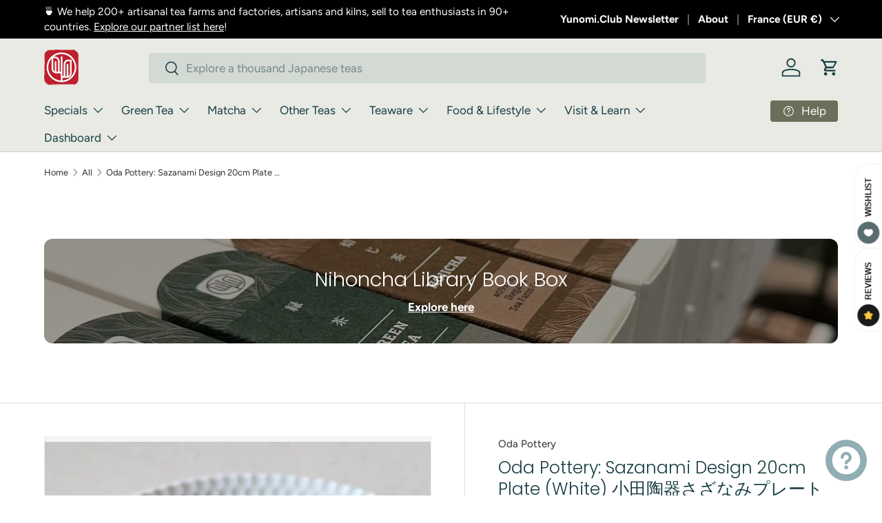

--- FILE ---
content_type: text/html; charset=utf-8
request_url: https://yunomi.life/en-fr/collections/all/products/oda-pottery-sazanami-design-plate-20cm-white-20cm
body_size: 112490
content:















  









































        
		
        
			
        
		
        
			
                
                
                
                <script>const listVariantRestrict = ["42181459378281","42364772155497","41867508187241","41867508449385","31867031355497","39373938229353","32412622127209","40241568153705","42221623279721","40530107957353","42243199893609","42447193407593","39659322015849","39659322081385","40686719107177","42359250452585","42085427380329","41184166412393","42085426987113","42243202089065","42243200319593","32020017545321","28980175301","41845021573225","42104633098345","42225303814249","42043646279785","41495430725737","41495431544937","42442483630185","42442483662953","41896390066281","41991384105065","42181461704809","42181461672041","42348903596137","41497986695273","42348896583785","42068598521961","42068589576297","42143618203753","40825659687017","42288090906729","42207794724969","42288086614121","42091524423785","42345038676073","42321887428713","42313586933865","42181477433449","42402640887913","42402640855145","42121986670697","41788368879721","42227510870121","21571271852137","42115646652521","32025929318505","39825642717289","40802482225257","40172524765289","40698842349673"]</script>
                
        
		
        
		
        
		
        
		
        
			
            
            
            

            
                
            
            
        
		































    








                                      













               

<!doctype html>
<html class="no-js" lang="en" dir="ltr">
<head><link href="//yunomi.life/cdn/shop/t/80/assets/bss-lock-settings.css?v=75414093578369509641765815465" rel="stylesheet" type="text/css" media="all" />
<meta charset="utf-8">
<meta name="viewport" content="width=device-width,initial-scale=1">
<title>Oda Pottery: Sazanami Design 20cm Plate (White) 小田陶器さざなみプレート 20cm（白） &ndash; Yunomi.life</title><link rel="canonical" href="https://yunomi.life/en-fr/products/oda-pottery-sazanami-design-plate-20cm-white-20cm"><link rel="icon" href="//yunomi.life/cdn/shop/files/YUnomi_stamp_logo.png?crop=center&height=48&v=1720074952&width=48" type="image/png">
  <link rel="apple-touch-icon" href="//yunomi.life/cdn/shop/files/YUnomi_stamp_logo.png?crop=center&height=180&v=1720074952&width=180"><meta name="description" content="Product Info Material: Porcelain Dimensions: 19.7x19.7cm, 2.7 cm height Tradition: Minoyaki Region: Mizunami City, Gifu Prefecture Care: May be used in microwave and dishwaher, but not oven About the Producer: Oda Pottery Oda pottery was founded in 1921, in the Minoyaki production area of Mizunami City in eastern Gifu "><meta property="og:site_name" content="Yunomi.life">
<meta property="og:url" content="https://yunomi.life/en-fr/products/oda-pottery-sazanami-design-plate-20cm-white-20cm">
<meta property="og:title" content="Oda Pottery: Sazanami Design 20cm Plate (White) 小田陶器さざなみプレート 20cm（白）">
<meta property="og:type" content="product">
<meta property="og:description" content="Product Info Material: Porcelain Dimensions: 19.7x19.7cm, 2.7 cm height Tradition: Minoyaki Region: Mizunami City, Gifu Prefecture Care: May be used in microwave and dishwaher, but not oven About the Producer: Oda Pottery Oda pottery was founded in 1921, in the Minoyaki production area of Mizunami City in eastern Gifu "><meta property="og:image" content="http://yunomi.life/cdn/shop/products/ScreenShot2022-12-15at15.57.30.png?crop=center&height=1200&v=1671087581&width=1200">
  <meta property="og:image:secure_url" content="https://yunomi.life/cdn/shop/products/ScreenShot2022-12-15at15.57.30.png?crop=center&height=1200&v=1671087581&width=1200">
  <meta property="og:image:width" content="875">
  <meta property="og:image:height" content="851"><meta property="og:price:amount" content="15,48">
  <meta property="og:price:currency" content="EUR"><meta name="twitter:site" content="@yunomitea"><meta name="twitter:card" content="summary_large_image">
<meta name="twitter:title" content="Oda Pottery: Sazanami Design 20cm Plate (White) 小田陶器さざなみプレート 20cm（白）">
<meta name="twitter:description" content="Product Info Material: Porcelain Dimensions: 19.7x19.7cm, 2.7 cm height Tradition: Minoyaki Region: Mizunami City, Gifu Prefecture Care: May be used in microwave and dishwaher, but not oven About the Producer: Oda Pottery Oda pottery was founded in 1921, in the Minoyaki production area of Mizunami City in eastern Gifu ">
<link rel="preload" href="//yunomi.life/cdn/shop/t/80/assets/main.css?v=56112327586095126011765014842" as="style"><style data-shopify>
@font-face {
  font-family: Figtree;
  font-weight: 400;
  font-style: normal;
  font-display: swap;
  src: url("//yunomi.life/cdn/fonts/figtree/figtree_n4.3c0838aba1701047e60be6a99a1b0a40ce9b8419.woff2") format("woff2"),
       url("//yunomi.life/cdn/fonts/figtree/figtree_n4.c0575d1db21fc3821f17fd6617d3dee552312137.woff") format("woff");
}
@font-face {
  font-family: Figtree;
  font-weight: 700;
  font-style: normal;
  font-display: swap;
  src: url("//yunomi.life/cdn/fonts/figtree/figtree_n7.2fd9bfe01586148e644724096c9d75e8c7a90e55.woff2") format("woff2"),
       url("//yunomi.life/cdn/fonts/figtree/figtree_n7.ea05de92d862f9594794ab281c4c3a67501ef5fc.woff") format("woff");
}
@font-face {
  font-family: Figtree;
  font-weight: 400;
  font-style: italic;
  font-display: swap;
  src: url("//yunomi.life/cdn/fonts/figtree/figtree_i4.89f7a4275c064845c304a4cf8a4a586060656db2.woff2") format("woff2"),
       url("//yunomi.life/cdn/fonts/figtree/figtree_i4.6f955aaaafc55a22ffc1f32ecf3756859a5ad3e2.woff") format("woff");
}
@font-face {
  font-family: Figtree;
  font-weight: 700;
  font-style: italic;
  font-display: swap;
  src: url("//yunomi.life/cdn/fonts/figtree/figtree_i7.06add7096a6f2ab742e09ec7e498115904eda1fe.woff2") format("woff2"),
       url("//yunomi.life/cdn/fonts/figtree/figtree_i7.ee584b5fcaccdbb5518c0228158941f8df81b101.woff") format("woff");
}
@font-face {
  font-family: Poppins;
  font-weight: 300;
  font-style: normal;
  font-display: swap;
  src: url("//yunomi.life/cdn/fonts/poppins/poppins_n3.05f58335c3209cce17da4f1f1ab324ebe2982441.woff2") format("woff2"),
       url("//yunomi.life/cdn/fonts/poppins/poppins_n3.6971368e1f131d2c8ff8e3a44a36b577fdda3ff5.woff") format("woff");
}
@font-face {
  font-family: Figtree;
  font-weight: 400;
  font-style: normal;
  font-display: swap;
  src: url("//yunomi.life/cdn/fonts/figtree/figtree_n4.3c0838aba1701047e60be6a99a1b0a40ce9b8419.woff2") format("woff2"),
       url("//yunomi.life/cdn/fonts/figtree/figtree_n4.c0575d1db21fc3821f17fd6617d3dee552312137.woff") format("woff");
}
:root {
      --bg-color: 255 255 255 / 1.0;
      --bg-color-og: 255 255 255 / 1.0;
      --heading-color: 22 60 68;
      --text-color: 42 43 42;
      --text-color-og: 42 43 42;
      --scrollbar-color: 42 43 42;
      --link-color: 42 43 42;
      --link-color-og: 42 43 42;
      --star-color: 215 226 187;--swatch-border-color-default: 212 213 212;
        --swatch-border-color-active: 149 149 149;
        --swatch-card-size: 30px;
        --swatch-variant-picker-size: 40px;--color-scheme-1-bg: 242 242 238 / 1.0;
      --color-scheme-1-grad: radial-gradient(rgba(244, 244, 244, 1), rgba(244, 244, 244, 1) 100%);
      --color-scheme-1-heading: 22 60 68;
      --color-scheme-1-text: 40 78 86;
      --color-scheme-1-btn-bg: 40 78 86;
      --color-scheme-1-btn-text: 255 255 255;
      --color-scheme-1-btn-bg-hover: 78 114 120;--color-scheme-2-bg: 223 222 215 / 1.0;
      --color-scheme-2-grad: linear-gradient(225deg, rgba(NaN, NaN, NaN, 1), rgba(22, 60, 68, 1) 53%, rgba(22, 60, 68, 1) 92%);
      --color-scheme-2-heading: 22 60 68;
      --color-scheme-2-text: 22 60 68;
      --color-scheme-2-btn-bg: 94 111 115;
      --color-scheme-2-btn-text: 255 255 255;
      --color-scheme-2-btn-bg-hover: 126 140 143;--color-scheme-3-bg: 81 113 110 / 1.0;
      --color-scheme-3-grad: ;
      --color-scheme-3-heading: 22 60 68;
      --color-scheme-3-text: 255 255 255;
      --color-scheme-3-btn-bg: 81 113 110;
      --color-scheme-3-btn-text: 255 255 255;
      --color-scheme-3-btn-bg-hover: 114 142 140;

      --drawer-bg-color: 242 242 238 / 1.0;
      --drawer-text-color: 81 113 110;

      --panel-bg-color: 242 242 238 / 1.0;
      --panel-heading-color: 22 60 68;
      --panel-text-color: 40 78 86;

      --in-stock-text-color: 44 126 63;
      --low-stock-text-color: 210 134 26;
      --very-low-stock-text-color: 180 12 28;
      --no-stock-text-color: 119 119 119;
      --no-stock-backordered-text-color: 119 119 119;

      --error-bg-color: 252 237 238;
      --error-text-color: 180 12 28;
      --success-bg-color: 232 246 234;
      --success-text-color: 81 113 110;
      --info-bg-color: 228 237 250;
      --info-text-color: 26 102 210;

      --heading-font-family: Poppins, sans-serif;
      --heading-font-style: normal;
      --heading-font-weight: 300;
      --heading-scale-start: 4;

      --navigation-font-family: Figtree, sans-serif;
      --navigation-font-style: normal;
      --navigation-font-weight: 400;--heading-text-transform: none;
--subheading-text-transform: none;
      --body-font-family: Figtree, sans-serif;
      --body-font-style: normal;
      --body-font-weight: 400;
      --body-font-size: 17;

      --section-gap: 48;
      --heading-gap: calc(8 * var(--space-unit));--grid-column-gap: 20px;--btn-bg-color: 167 138 76;
      --btn-bg-hover-color: 185 163 113;
      --btn-text-color: 255 255 255;
      --btn-bg-color-og: 167 138 76;
      --btn-text-color-og: 255 255 255;
      --btn-alt-bg-color: 55 89 76;
      --btn-alt-bg-alpha: 1.0;
      --btn-alt-text-color: 255 255 255;
      --btn-border-width: 2px;
      --btn-padding-y: 12px;

      
      --btn-border-radius: 4px;
      

      --btn-lg-border-radius: 50%;
      --btn-icon-border-radius: 50%;
      --input-with-btn-inner-radius: var(--btn-border-radius);

      --input-bg-color: 255 255 255 / 1.0;
      --input-text-color: 42 43 42;
      --input-border-width: 2px;
      --input-border-radius: 2px;
      --textarea-border-radius: 2px;
      --input-border-radius: 4px;
      --input-bg-color-diff-3: #f7f7f7;
      --input-bg-color-diff-6: #f0f0f0;

      --modal-border-radius: 10px;
      --modal-overlay-color: 0 0 0;
      --modal-overlay-opacity: 0.4;
      --drawer-border-radius: 10px;
      --overlay-border-radius: 2px;

      --custom-label-bg-color: 13 44 84;
      --custom-label-text-color: 255 255 255;--sale-label-bg-color: 255 104 71;
      --sale-label-text-color: 255 255 255;--sold-out-label-bg-color: 42 43 42;
      --sold-out-label-text-color: 255 255 255;--new-label-bg-color: 127 184 0;
      --new-label-text-color: 255 255 255;--preorder-label-bg-color: 40 78 86;
      --preorder-label-text-color: 255 255 255;

      --collection-label-color: 0 126 18;

      --page-width: 1620px;
      --gutter-sm: 20px;
      --gutter-md: 32px;
      --gutter-lg: 64px;

      --payment-terms-bg-color: #ffffff;

      --coll-card-bg-color: #F9F9F9;
      --coll-card-border-color: #f2f2f2;

      --card-highlight-bg-color: #F9F9F9;
      --card-highlight-text-color: 85 85 85;
      --card-highlight-border-color: #E1E1E1;--card-bg-color: #ffffff;
      --card-text-color: 38 38 43;
      --card-border-color: #c7cfc1;

      --reading-width: 48em;
    }

    @media (max-width: 769px) {
      :root {
        --reading-width: 36em;
      }
    }
  </style><style>
      .product-info__price:has(.bss-lock-element) .price {
          display: none !important;
      }
      
     .product-info__price .bss-lock-element:nth-of-type(2) {
        display: none !important;
      }
      a.bss-lock-message-element {
          text-align: left !important;
      }
      [bss-b2b-item-original-price] .bss-qb-price-item {
  display: none !important;
}
    </style>
  <link rel="stylesheet" href="//yunomi.life/cdn/shop/t/80/assets/main.css?v=56112327586095126011765014842">
  <script src="//yunomi.life/cdn/shop/t/80/assets/main.js?v=76476094356780495751746748752" defer="defer"></script><link rel="preload" href="//yunomi.life/cdn/fonts/figtree/figtree_n4.3c0838aba1701047e60be6a99a1b0a40ce9b8419.woff2" as="font" type="font/woff2" crossorigin fetchpriority="high"><link rel="preload" href="//yunomi.life/cdn/fonts/poppins/poppins_n3.05f58335c3209cce17da4f1f1ab324ebe2982441.woff2" as="font" type="font/woff2" crossorigin fetchpriority="high"><link rel="stylesheet" href="//yunomi.life/cdn/shop/t/80/assets/swatches.css?v=7463880487031849091768887765" media="print" onload="this.media='all'">
    <noscript><link rel="stylesheet" href="//yunomi.life/cdn/shop/t/80/assets/swatches.css?v=7463880487031849091768887765"></noscript>
		
	<script style="display: none" id="bss-lock-rules" type="application/json">
		
    
        {
            "rules": [{"id":6629,"targetType":1},{"id":4733,"targetType":8},{"id":1969,"targetType":6},{"id":1967,"targetType":1},{"id":3112,"targetType":1},{"id":1966,"targetType":1},{"id":1965,"targetType":1}],
            "bss_opened_lock_ids": [],
            "bss_lock_ids": []
        }

	</script>

	  	
  <script>window.performance && window.performance.mark && window.performance.mark('shopify.content_for_header.start');</script><meta name="google-site-verification" content="ZhnNf1L1s3Bh8mSG_VDWb3idTdiNmHyvYh3JXgOdxAI">
<meta id="shopify-digital-wallet" name="shopify-digital-wallet" content="/9264578/digital_wallets/dialog">
<meta name="shopify-checkout-api-token" content="1ad82c50772e7dab81a599b8c00173a1">
<link rel="alternate" hreflang="x-default" href="https://yunomi.life/products/oda-pottery-sazanami-design-plate-20cm-white-20cm">
<link rel="alternate" hreflang="en" href="https://yunomi.life/products/oda-pottery-sazanami-design-plate-20cm-white-20cm">
<link rel="alternate" hreflang="fi" href="https://yunomi.life/fi/products/oda-pottery-sazanami-design-plate-20cm-white-20cm">
<link rel="alternate" hreflang="ja" href="https://yunomi.life/ja/products/oda-pottery-sazanami-design-plate-20cm-white-20cm">
<link rel="alternate" hreflang="en-GB" href="https://yunomi.life/en-gb/products/oda-pottery-sazanami-design-plate-20cm-white-20cm">
<link rel="alternate" hreflang="en-FR" href="https://yunomi.life/en-fr/products/oda-pottery-sazanami-design-plate-20cm-white-20cm">
<link rel="alternate" hreflang="en-AU" href="https://yunomi.life/en-au/products/oda-pottery-sazanami-design-plate-20cm-white-20cm">
<link rel="alternate" hreflang="ja-AU" href="https://yunomi.life/ja-au/products/oda-pottery-sazanami-design-plate-20cm-white-20cm">
<link rel="alternate" type="application/json+oembed" href="https://yunomi.life/en-fr/products/oda-pottery-sazanami-design-plate-20cm-white-20cm.oembed">
<script async="async" src="/checkouts/internal/preloads.js?locale=en-FR"></script>
<link rel="preconnect" href="https://shop.app" crossorigin="anonymous">
<script async="async" src="https://shop.app/checkouts/internal/preloads.js?locale=en-FR&shop_id=9264578" crossorigin="anonymous"></script>
<script id="shopify-features" type="application/json">{"accessToken":"1ad82c50772e7dab81a599b8c00173a1","betas":["rich-media-storefront-analytics"],"domain":"yunomi.life","predictiveSearch":true,"shopId":9264578,"locale":"en"}</script>
<script>var Shopify = Shopify || {};
Shopify.shop = "yunomi-2.myshopify.com";
Shopify.locale = "en";
Shopify.currency = {"active":"EUR","rate":"0.0055369068"};
Shopify.country = "FR";
Shopify.theme = {"name":"Yunomi.life Theme 202505","id":133969150057,"schema_name":"Enterprise","schema_version":"1.6.2","theme_store_id":1657,"role":"main"};
Shopify.theme.handle = "null";
Shopify.theme.style = {"id":null,"handle":null};
Shopify.cdnHost = "yunomi.life/cdn";
Shopify.routes = Shopify.routes || {};
Shopify.routes.root = "/en-fr/";</script>
<script type="module">!function(o){(o.Shopify=o.Shopify||{}).modules=!0}(window);</script>
<script>!function(o){function n(){var o=[];function n(){o.push(Array.prototype.slice.apply(arguments))}return n.q=o,n}var t=o.Shopify=o.Shopify||{};t.loadFeatures=n(),t.autoloadFeatures=n()}(window);</script>
<script>
  window.ShopifyPay = window.ShopifyPay || {};
  window.ShopifyPay.apiHost = "shop.app\/pay";
  window.ShopifyPay.redirectState = null;
</script>
<script id="shop-js-analytics" type="application/json">{"pageType":"product"}</script>
<script defer="defer" async type="module" src="//yunomi.life/cdn/shopifycloud/shop-js/modules/v2/client.init-shop-cart-sync_BT-GjEfc.en.esm.js"></script>
<script defer="defer" async type="module" src="//yunomi.life/cdn/shopifycloud/shop-js/modules/v2/chunk.common_D58fp_Oc.esm.js"></script>
<script defer="defer" async type="module" src="//yunomi.life/cdn/shopifycloud/shop-js/modules/v2/chunk.modal_xMitdFEc.esm.js"></script>
<script type="module">
  await import("//yunomi.life/cdn/shopifycloud/shop-js/modules/v2/client.init-shop-cart-sync_BT-GjEfc.en.esm.js");
await import("//yunomi.life/cdn/shopifycloud/shop-js/modules/v2/chunk.common_D58fp_Oc.esm.js");
await import("//yunomi.life/cdn/shopifycloud/shop-js/modules/v2/chunk.modal_xMitdFEc.esm.js");

  window.Shopify.SignInWithShop?.initShopCartSync?.({"fedCMEnabled":true,"windoidEnabled":true});

</script>
<script>
  window.Shopify = window.Shopify || {};
  if (!window.Shopify.featureAssets) window.Shopify.featureAssets = {};
  window.Shopify.featureAssets['shop-js'] = {"shop-cart-sync":["modules/v2/client.shop-cart-sync_DZOKe7Ll.en.esm.js","modules/v2/chunk.common_D58fp_Oc.esm.js","modules/v2/chunk.modal_xMitdFEc.esm.js"],"init-fed-cm":["modules/v2/client.init-fed-cm_B6oLuCjv.en.esm.js","modules/v2/chunk.common_D58fp_Oc.esm.js","modules/v2/chunk.modal_xMitdFEc.esm.js"],"shop-cash-offers":["modules/v2/client.shop-cash-offers_D2sdYoxE.en.esm.js","modules/v2/chunk.common_D58fp_Oc.esm.js","modules/v2/chunk.modal_xMitdFEc.esm.js"],"shop-login-button":["modules/v2/client.shop-login-button_QeVjl5Y3.en.esm.js","modules/v2/chunk.common_D58fp_Oc.esm.js","modules/v2/chunk.modal_xMitdFEc.esm.js"],"pay-button":["modules/v2/client.pay-button_DXTOsIq6.en.esm.js","modules/v2/chunk.common_D58fp_Oc.esm.js","modules/v2/chunk.modal_xMitdFEc.esm.js"],"shop-button":["modules/v2/client.shop-button_DQZHx9pm.en.esm.js","modules/v2/chunk.common_D58fp_Oc.esm.js","modules/v2/chunk.modal_xMitdFEc.esm.js"],"avatar":["modules/v2/client.avatar_BTnouDA3.en.esm.js"],"init-windoid":["modules/v2/client.init-windoid_CR1B-cfM.en.esm.js","modules/v2/chunk.common_D58fp_Oc.esm.js","modules/v2/chunk.modal_xMitdFEc.esm.js"],"init-shop-for-new-customer-accounts":["modules/v2/client.init-shop-for-new-customer-accounts_C_vY_xzh.en.esm.js","modules/v2/client.shop-login-button_QeVjl5Y3.en.esm.js","modules/v2/chunk.common_D58fp_Oc.esm.js","modules/v2/chunk.modal_xMitdFEc.esm.js"],"init-shop-email-lookup-coordinator":["modules/v2/client.init-shop-email-lookup-coordinator_BI7n9ZSv.en.esm.js","modules/v2/chunk.common_D58fp_Oc.esm.js","modules/v2/chunk.modal_xMitdFEc.esm.js"],"init-shop-cart-sync":["modules/v2/client.init-shop-cart-sync_BT-GjEfc.en.esm.js","modules/v2/chunk.common_D58fp_Oc.esm.js","modules/v2/chunk.modal_xMitdFEc.esm.js"],"shop-toast-manager":["modules/v2/client.shop-toast-manager_DiYdP3xc.en.esm.js","modules/v2/chunk.common_D58fp_Oc.esm.js","modules/v2/chunk.modal_xMitdFEc.esm.js"],"init-customer-accounts":["modules/v2/client.init-customer-accounts_D9ZNqS-Q.en.esm.js","modules/v2/client.shop-login-button_QeVjl5Y3.en.esm.js","modules/v2/chunk.common_D58fp_Oc.esm.js","modules/v2/chunk.modal_xMitdFEc.esm.js"],"init-customer-accounts-sign-up":["modules/v2/client.init-customer-accounts-sign-up_iGw4briv.en.esm.js","modules/v2/client.shop-login-button_QeVjl5Y3.en.esm.js","modules/v2/chunk.common_D58fp_Oc.esm.js","modules/v2/chunk.modal_xMitdFEc.esm.js"],"shop-follow-button":["modules/v2/client.shop-follow-button_CqMgW2wH.en.esm.js","modules/v2/chunk.common_D58fp_Oc.esm.js","modules/v2/chunk.modal_xMitdFEc.esm.js"],"checkout-modal":["modules/v2/client.checkout-modal_xHeaAweL.en.esm.js","modules/v2/chunk.common_D58fp_Oc.esm.js","modules/v2/chunk.modal_xMitdFEc.esm.js"],"shop-login":["modules/v2/client.shop-login_D91U-Q7h.en.esm.js","modules/v2/chunk.common_D58fp_Oc.esm.js","modules/v2/chunk.modal_xMitdFEc.esm.js"],"lead-capture":["modules/v2/client.lead-capture_BJmE1dJe.en.esm.js","modules/v2/chunk.common_D58fp_Oc.esm.js","modules/v2/chunk.modal_xMitdFEc.esm.js"],"payment-terms":["modules/v2/client.payment-terms_Ci9AEqFq.en.esm.js","modules/v2/chunk.common_D58fp_Oc.esm.js","modules/v2/chunk.modal_xMitdFEc.esm.js"]};
</script>
<script>(function() {
  var isLoaded = false;
  function asyncLoad() {
    if (isLoaded) return;
    isLoaded = true;
    var urls = ["https:\/\/cdn-bundler.nice-team.net\/app\/js\/bundler.js?shop=yunomi-2.myshopify.com","https:\/\/cdn-app.sealsubscriptions.com\/shopify\/public\/js\/sealsubscriptions.js?shop=yunomi-2.myshopify.com","https:\/\/cdn.gojiberry.app\/dist\/shopify\/gojiberry.js?shop=yunomi-2.myshopify.com","\/\/cdn.shopify.com\/proxy\/56f777764fd7ee510d6f5da63578b3a8ed872cb0ac889ae5befe4c0f9a2a313b\/b2b-solution.bsscommerce.com\/js\/bss-b2b-cp.js?shop=yunomi-2.myshopify.com\u0026sp-cache-control=cHVibGljLCBtYXgtYWdlPTkwMA","https:\/\/static.klaviyo.com\/onsite\/js\/JAUmCy\/klaviyo.js?company_id=JAUmCy\u0026shop=yunomi-2.myshopify.com","\/\/d3ebne3wf11ejw.cloudfront.net\/2165-af5c123899d4bf62d735456bc6984634.js?shop=yunomi-2.myshopify.com","https:\/\/cdn.hextom.com\/js\/freeshippingbar.js?shop=yunomi-2.myshopify.com"];
    for (var i = 0; i < urls.length; i++) {
      var s = document.createElement('script');
      s.type = 'text/javascript';
      s.async = true;
      s.src = urls[i];
      var x = document.getElementsByTagName('script')[0];
      x.parentNode.insertBefore(s, x);
    }
  };
  if(window.attachEvent) {
    window.attachEvent('onload', asyncLoad);
  } else {
    window.addEventListener('load', asyncLoad, false);
  }
})();</script>
<script id="__st">var __st={"a":9264578,"offset":32400,"reqid":"dca47626-96ff-4706-9570-653fb48bc428-1769311885","pageurl":"yunomi.life\/en-fr\/collections\/all\/products\/oda-pottery-sazanami-design-plate-20cm-white-20cm","u":"d030ce1933d4","p":"product","rtyp":"product","rid":6983742390377};</script>
<script>window.ShopifyPaypalV4VisibilityTracking = true;</script>
<script id="captcha-bootstrap">!function(){'use strict';const t='contact',e='account',n='new_comment',o=[[t,t],['blogs',n],['comments',n],[t,'customer']],c=[[e,'customer_login'],[e,'guest_login'],[e,'recover_customer_password'],[e,'create_customer']],r=t=>t.map((([t,e])=>`form[action*='/${t}']:not([data-nocaptcha='true']) input[name='form_type'][value='${e}']`)).join(','),a=t=>()=>t?[...document.querySelectorAll(t)].map((t=>t.form)):[];function s(){const t=[...o],e=r(t);return a(e)}const i='password',u='form_key',d=['recaptcha-v3-token','g-recaptcha-response','h-captcha-response',i],f=()=>{try{return window.sessionStorage}catch{return}},m='__shopify_v',_=t=>t.elements[u];function p(t,e,n=!1){try{const o=window.sessionStorage,c=JSON.parse(o.getItem(e)),{data:r}=function(t){const{data:e,action:n}=t;return t[m]||n?{data:e,action:n}:{data:t,action:n}}(c);for(const[e,n]of Object.entries(r))t.elements[e]&&(t.elements[e].value=n);n&&o.removeItem(e)}catch(o){console.error('form repopulation failed',{error:o})}}const l='form_type',E='cptcha';function T(t){t.dataset[E]=!0}const w=window,h=w.document,L='Shopify',v='ce_forms',y='captcha';let A=!1;((t,e)=>{const n=(g='f06e6c50-85a8-45c8-87d0-21a2b65856fe',I='https://cdn.shopify.com/shopifycloud/storefront-forms-hcaptcha/ce_storefront_forms_captcha_hcaptcha.v1.5.2.iife.js',D={infoText:'Protected by hCaptcha',privacyText:'Privacy',termsText:'Terms'},(t,e,n)=>{const o=w[L][v],c=o.bindForm;if(c)return c(t,g,e,D).then(n);var r;o.q.push([[t,g,e,D],n]),r=I,A||(h.body.append(Object.assign(h.createElement('script'),{id:'captcha-provider',async:!0,src:r})),A=!0)});var g,I,D;w[L]=w[L]||{},w[L][v]=w[L][v]||{},w[L][v].q=[],w[L][y]=w[L][y]||{},w[L][y].protect=function(t,e){n(t,void 0,e),T(t)},Object.freeze(w[L][y]),function(t,e,n,w,h,L){const[v,y,A,g]=function(t,e,n){const i=e?o:[],u=t?c:[],d=[...i,...u],f=r(d),m=r(i),_=r(d.filter((([t,e])=>n.includes(e))));return[a(f),a(m),a(_),s()]}(w,h,L),I=t=>{const e=t.target;return e instanceof HTMLFormElement?e:e&&e.form},D=t=>v().includes(t);t.addEventListener('submit',(t=>{const e=I(t);if(!e)return;const n=D(e)&&!e.dataset.hcaptchaBound&&!e.dataset.recaptchaBound,o=_(e),c=g().includes(e)&&(!o||!o.value);(n||c)&&t.preventDefault(),c&&!n&&(function(t){try{if(!f())return;!function(t){const e=f();if(!e)return;const n=_(t);if(!n)return;const o=n.value;o&&e.removeItem(o)}(t);const e=Array.from(Array(32),(()=>Math.random().toString(36)[2])).join('');!function(t,e){_(t)||t.append(Object.assign(document.createElement('input'),{type:'hidden',name:u})),t.elements[u].value=e}(t,e),function(t,e){const n=f();if(!n)return;const o=[...t.querySelectorAll(`input[type='${i}']`)].map((({name:t})=>t)),c=[...d,...o],r={};for(const[a,s]of new FormData(t).entries())c.includes(a)||(r[a]=s);n.setItem(e,JSON.stringify({[m]:1,action:t.action,data:r}))}(t,e)}catch(e){console.error('failed to persist form',e)}}(e),e.submit())}));const S=(t,e)=>{t&&!t.dataset[E]&&(n(t,e.some((e=>e===t))),T(t))};for(const o of['focusin','change'])t.addEventListener(o,(t=>{const e=I(t);D(e)&&S(e,y())}));const B=e.get('form_key'),M=e.get(l),P=B&&M;t.addEventListener('DOMContentLoaded',(()=>{const t=y();if(P)for(const e of t)e.elements[l].value===M&&p(e,B);[...new Set([...A(),...v().filter((t=>'true'===t.dataset.shopifyCaptcha))])].forEach((e=>S(e,t)))}))}(h,new URLSearchParams(w.location.search),n,t,e,['guest_login'])})(!0,!0)}();</script>
<script integrity="sha256-4kQ18oKyAcykRKYeNunJcIwy7WH5gtpwJnB7kiuLZ1E=" data-source-attribution="shopify.loadfeatures" defer="defer" src="//yunomi.life/cdn/shopifycloud/storefront/assets/storefront/load_feature-a0a9edcb.js" crossorigin="anonymous"></script>
<script crossorigin="anonymous" defer="defer" src="//yunomi.life/cdn/shopifycloud/storefront/assets/shopify_pay/storefront-65b4c6d7.js?v=20250812"></script>
<script data-source-attribution="shopify.dynamic_checkout.dynamic.init">var Shopify=Shopify||{};Shopify.PaymentButton=Shopify.PaymentButton||{isStorefrontPortableWallets:!0,init:function(){window.Shopify.PaymentButton.init=function(){};var t=document.createElement("script");t.src="https://yunomi.life/cdn/shopifycloud/portable-wallets/latest/portable-wallets.en.js",t.type="module",document.head.appendChild(t)}};
</script>
<script data-source-attribution="shopify.dynamic_checkout.buyer_consent">
  function portableWalletsHideBuyerConsent(e){var t=document.getElementById("shopify-buyer-consent"),n=document.getElementById("shopify-subscription-policy-button");t&&n&&(t.classList.add("hidden"),t.setAttribute("aria-hidden","true"),n.removeEventListener("click",e))}function portableWalletsShowBuyerConsent(e){var t=document.getElementById("shopify-buyer-consent"),n=document.getElementById("shopify-subscription-policy-button");t&&n&&(t.classList.remove("hidden"),t.removeAttribute("aria-hidden"),n.addEventListener("click",e))}window.Shopify?.PaymentButton&&(window.Shopify.PaymentButton.hideBuyerConsent=portableWalletsHideBuyerConsent,window.Shopify.PaymentButton.showBuyerConsent=portableWalletsShowBuyerConsent);
</script>
<script data-source-attribution="shopify.dynamic_checkout.cart.bootstrap">document.addEventListener("DOMContentLoaded",(function(){function t(){return document.querySelector("shopify-accelerated-checkout-cart, shopify-accelerated-checkout")}if(t())Shopify.PaymentButton.init();else{new MutationObserver((function(e,n){t()&&(Shopify.PaymentButton.init(),n.disconnect())})).observe(document.body,{childList:!0,subtree:!0})}}));
</script>
<script id='scb4127' type='text/javascript' async='' src='https://yunomi.life/cdn/shopifycloud/privacy-banner/storefront-banner.js'></script><link id="shopify-accelerated-checkout-styles" rel="stylesheet" media="screen" href="https://yunomi.life/cdn/shopifycloud/portable-wallets/latest/accelerated-checkout-backwards-compat.css" crossorigin="anonymous">
<style id="shopify-accelerated-checkout-cart">
        #shopify-buyer-consent {
  margin-top: 1em;
  display: inline-block;
  width: 100%;
}

#shopify-buyer-consent.hidden {
  display: none;
}

#shopify-subscription-policy-button {
  background: none;
  border: none;
  padding: 0;
  text-decoration: underline;
  font-size: inherit;
  cursor: pointer;
}

#shopify-subscription-policy-button::before {
  box-shadow: none;
}

      </style>
<script id="sections-script" data-sections="header,footer" defer="defer" src="//yunomi.life/cdn/shop/t/80/compiled_assets/scripts.js?v=53989"></script>
<script>window.performance && window.performance.mark && window.performance.mark('shopify.content_for_header.end');</script>
  <!-- "snippets/shogun-products.liquid" was not rendered, the associated app was uninstalled -->

	 <script defer style="display:none!important;"> window.BSS_Login_Analytics = window.BSS_Login_Analytics || {}; window.BSS_Login_Analytics.lastRuleUpdated = '2025-11-27T12:57:41.000Z'; function getCookie(name) { const value = `; ${document.cookie}`; const parts = value.split(`; ${name}=`); if (parts.length === 2) return parts.pop().split(';').shift(); } function getSessionId() { function generateId() { let randomID = null; if (typeof window.crypto === 'undefined' || typeof window.crypto.randomUUID !== 'function') { randomID = 'xxxxxxxx-xxxx-4xxx-yxxx-xxxxxxxxxxxx'.replace(/[xy]/g, function (c) { const r = Math.random() * 16 | 0; const v = c === 'x' ? r : (r & 0x3 | 0x8); return v.toString(16); }); }; randomID = window.crypto.randomUUID(); window.localStorage.setItem('bss-login-session-id', randomID); return randomID; } let lsSession = window.localStorage.getItem('bss-login-session-id'); let cookieSession = getCookie('_shopify_y'); return lsSession || cookieSession || generateId(); } window.BSS_Login_Analytics.sessionId = getSessionId(); window.BSS_Login_Analytics.customer = { id: '', email: '', first_name: '', last_name: '', tags: '', }; window.BSS_Login_Analytics.market = { code: 'FR', name: 'France', }; </script> 


  <script>document.documentElement.className = document.documentElement.className.replace('no-js', 'js');</script><!-- CC Custom Head Start --><!-- CC Custom Head End --><link href="//yunomi.life/cdn/shop/t/80/assets/bss-custom.css?v=116619606680219427251747306596" rel="stylesheet" type="text/css" media="all" />

<meta name="google-site-verification" content="iUSnIOCShItXylBXf7jZqFAd4GT-DbS38TTb251g0Po" />
<!-- BEGIN app block: shopify://apps/seal-subscriptions/blocks/subscription-script-append/13b25004-a140-4ab7-b5fe-29918f759699 --><script defer="defer">
	/**	SealSubs loader,version number: 2.0 */
	(function(){
		var loadScript=function(a,b){var c=document.createElement("script");c.setAttribute("defer", "defer");c.type="text/javascript",c.readyState?c.onreadystatechange=function(){("loaded"==c.readyState||"complete"==c.readyState)&&(c.onreadystatechange=null,b())}:c.onload=function(){b()},c.src=a,document.getElementsByTagName("head")[0].appendChild(c)};
		// Set variable to prevent the other loader from requesting the same resources
		window.seal_subs_app_block_loader = true;
		appendScriptUrl('yunomi-2.myshopify.com');

		// get script url and append timestamp of last change
		function appendScriptUrl(shop) {
			var timeStamp = Math.floor(Date.now() / (1000*1*1));
			var timestampUrl = 'https://app.sealsubscriptions.com/shopify/public/status/shop/'+shop+'.js?'+timeStamp;
			loadScript(timestampUrl, function() {
				// append app script
				if (typeof sealsubscriptions_settings_updated == 'undefined') {
					sealsubscriptions_settings_updated = 'default-by-script';
				}
				var scriptUrl = "https://cdn-app.sealsubscriptions.com/shopify/public/js/sealsubscriptions-main.js?shop="+shop+"&"+sealsubscriptions_settings_updated;
				loadScript(scriptUrl, function(){});
			});
		}
	})();

	var SealSubsScriptAppended = true;
	
</script>

<!-- END app block --><!-- BEGIN app block: shopify://apps/gojiberry-survey-quiz/blocks/pre_purchase/b8315024-fc1a-44bb-8f1a-fa02b41c160f --><style>
  #gojiberry-pre-purchase * {
    box-sizing: border-box;
  }
</style>
<script type="module" src="https://cdn.shopify.com/extensions/019bba82-2fef-7631-9eba-5996a4dc062b/gojiberry-241/assets/gojiberryEmbed.js" defer></script>


<!-- END app block --><!-- BEGIN app block: shopify://apps/kor-order-limit-quantity/blocks/app-embed/143c1e59-4c01-4de6-ad3e-90b86ada592d -->


<!-- BEGIN app snippet: mc-checkout --><script type="text/javascript">
  
  const mcLimitKORData1 = {"priority":{"default_priority":["VARIANT_LIMIT","PRODUCT_LIMIT","COLLECTION_MIN_MAX","TAG_LIMIT","GLOBAL_LIMIT"],"cart_amount":["CART_LIMIT","AMOUNT_LIMIT","TAGS_AMOUNT_LIMIT","TOTAL_WEIGHT"]},"config":{"override_amount":null},"messages":{"upper_limit_msg":"You can Purchase Max \u003cstrong\u003e{%-limit-%} \u003c\/strong\u003eQty of \u003cstrong\u003e{%-product_title-%}\u003c\/strong\u003e","lower_limit_msg":"You Need to Purchase at least \u003cstrong\u003e{%-limit-%} \u003c\/strong\u003e Qty of \u003cstrong\u003e{%-product_title-%}\u003c\/strong\u003e.","increment_limit_msg":"You can buy \u003cstrong\u003e{%-product_title-%}\u003c\/strong\u003e in multiples of \u003cstrong\u003e{%-limit-%}\u003c\/strong\u003e.","lifetime_limit_msg":"You can purchase max \u003cstrong\u003e {%-limit-%} \u003c\/strong\u003e of \u003cstrong\u003e {%-product_title-%} \u003c\/strong\u003e in lifetime"},"global":{"info":null},"products":{"info":{"6876507144297":{"purchase_limit":2,"min_purchase_limit":1,"increment_qty":null,"life_time_limit":2},"7448418025577":{"purchase_limit":2,"min_purchase_limit":1,"increment_qty":null,"life_time_limit":2},"7506847858793":{"purchase_limit":2,"min_purchase_limit":1,"increment_qty":null,"life_time_limit":2},"7541524136041":{"purchase_limit":50,"min_purchase_limit":1,"increment_qty":null,"life_time_limit":50},"7563541938281":{"purchase_limit":40,"min_purchase_limit":1,"increment_qty":null,"life_time_limit":40}}},"collectionsProducts":{"info":[]},"variants":{"info":{"42245039816809":{"purchase_limit":10,"lower_limit":1,"increment_qty":null,"life_time_limit":30},"42245039915113":{"purchase_limit":3,"lower_limit":1,"increment_qty":null,"life_time_limit":30},"42245040013417":{"purchase_limit":4,"lower_limit":1,"increment_qty":null,"life_time_limit":30},"42245040504937":{"purchase_limit":10,"lower_limit":1,"increment_qty":null,"life_time_limit":30},"42245040603241":{"purchase_limit":3,"lower_limit":1,"increment_qty":null,"life_time_limit":30},"42245040701545":{"purchase_limit":10,"lower_limit":1,"increment_qty":null,"life_time_limit":30},"42291213697129":{"purchase_limit":4,"lower_limit":1,"increment_qty":null,"life_time_limit":30},"42291213729897":{"purchase_limit":1,"lower_limit":1,"increment_qty":null,"life_time_limit":30},"42291213762665":{"purchase_limit":7,"lower_limit":1,"increment_qty":null,"life_time_limit":30},"42291213795433":{"purchase_limit":1,"lower_limit":1,"increment_qty":null,"life_time_limit":30}}},"cart":{"info":null},"amount":{"info":null},"weight":{"info":null,"message":{"min_weight_message":null,"max_weight_message":null}}};
  
  
  const mcLimitKORData2 = {"locale_messages":{"default":{"general_min_message":"You Need to Purchase at least \u003cstrong\u003e{%-limit-%} \u003c\/strong\u003e Qty of \u003cstrong\u003e{%-product_title-%}\u003c\/strong\u003e.","general_max_message":"You can Purchase Max \u003cstrong\u003e{%-limit-%} \u003c\/strong\u003eQty of \u003cstrong\u003e{%-product_title-%}\u003c\/strong\u003e","general_multiply_message":"You can buy \u003cstrong\u003e{%-product_title-%}\u003c\/strong\u003e in multiples of \u003cstrong\u003e{%-limit-%}\u003c\/strong\u003e.","order_amt_tag_min_message":"","order_amt_tag_max_message":"","general_lifetime_message":"You can purchase max \u003cstrong\u003e {%-limit-%} \u003c\/strong\u003e of \u003cstrong\u003e {%-product_title-%} \u003c\/strong\u003e in lifetime","cart_min_message":" ","cart_max_message":"","order_amt_min_message":"","order_amt_max_message":"","weight_min_message":"","weight_max_message":""}},"collections":{"info":[]},"tags":[],"modelDesign":"\u003cstyle\u003e.modal-content-custom{background-color:#cde8b5;color:#000000;border-radius:0px;border-width:1px;border-style:solid;border-color:#000000;padding:20px 25px;z-index:10000}.modal-content-custom li{font-size:12px}\u003c\/style\u003e"};
  
  const mcLimitKORData = { ...mcLimitKORData1, ...mcLimitKORData2 };
  
  const mcKorAppSettings = {"plan":5,"hasFreeImpression":false,"disable_add_to_cart":false,"designType":"ALERT","lifetime_limit":{"life_span_type":2,"life_span_days":30,"end_date":null,"start_date":null,"interval":{"date":null,"interval":"custom","custom_days":1}},"pPage":[]};
  
  // For add to cart button Click
  var template = "product";
  function jqueryCode() {
    if (template == 'product') {
      document.addEventListener('DOMContentLoaded', () => {
        $('button[name="add"], .btn-addtocart, .buy-buttons__buttons [data-component="button-action"], .add-to-cart, button[data-action="add-to-cart"], button[type="submit"][data-add-to-cart-text]').click(function (e, options) {
          options = options || {};
          if (!options.eventTrigger) {
            e.preventDefault();
            if (addToCartEventStopPropogation.includes(Shopify.shop)) {
              e.stopImmediatePropagation();
            }
            CheckOnAddToCart().then(function (res) {
              if (res.msg != '') {
                showMessage(res.msg);
              } else {
                if (Shopify.shop == "urbanbaristas.myshopify.com") {
                  $('form[action^="/cart/add"]').submit();
                } else {
                  $(e.target).trigger("click", { eventTrigger: true });
                } updateNumberOfProductLimit(res.qty);
              }
            });
          }
        });
        if (typeof mcKorAppSettings != "undefined" && (mcKorAppSettings?.pPage?.addToCart && mcKorAppSettings?.pPage?.addToCart != "")) {
          $(mcKorAppSettings?.pPage?.addToCart).click(function (e, options) {
            options = options || {};
            if (!options.eventTrigger) {
              e.preventDefault();
              if (addToCartEventStopPropogation.includes(Shopify.shop)) {
                e.stopImmediatePropagation();
              }
              CheckOnAddToCart().then(function (res) {
                if (res.msg != '') {
                  showMessage(res.msg);
                } else {
                  $(e.target).trigger("click", { eventTrigger: true });
                  updateNumberOfProductLimit(res.qty);
                }
              });
            }
          });
        }
      });
    }
  }

  function CheckOnAddToCart() {
    return new Promise(function (resolve) {
      jQuery.getJSON("/cart.js", function (cartItems) {

        var res = window.mcproductresponse.data;
        var msg = '';
        var globalMsg = '';
        let variantMsg = "";
        var collectionMsg = '';
        var tagMsg = '';
        var is_global_limit = false,
          is_product_limit = false,
          is_number_collection_limit = false,
          is_tag_limit = false,
          is_variant_limit = false;
        var productMsg = '';
        //var productData = $('form[action^="/cart/add"], form[action$="/cart/add"]').serializeArray();
        var productId = product_id,
          variantId = '',
          qty = '',
          variantqty = '',
          collectionqty = '';

        var productData = $('form[action^="/cart/add"], form[action$="/cart/add"]').serializeArray();
        if (mcKorAppSettings?.pPage?.fmSelecotor) {
          productData = $(mcKorAppSettings?.pPage?.fmSelecotor).serializeArray();
        }

        // get variant id
        const queryString = window.location.search;
        const urlParams = new URLSearchParams(queryString);
        const variant_id = urlParams.get('variant');

        productData.map((product) => {
          if (product.name == 'quantity') {
            qty = variantqty = collectionqty = parseInt(product.value, 10);
          } else if (product.name == 'id') {
            variantId = product.value;
          }
        })

        cartItems.items.map((item) => {
          if (productId == item.product_id) {
            qty = parseInt(item.quantity, 10) + qty;
          }
          if (variantId == item.id) {
            variantqty = parseInt(item.quantity, 10) + variantqty;
          }
        })

        if (res?.tag?.info) {
          var tagMaxQty = res.tag.info.max_limit;
          var tagMinQty = res.tag.info.min_limit;
          if (tagMinQty != 0 && tagMinQty && tagMaxQty != 0 && tagMaxQty) {
            is_tag_limit = true;
            if (qty > tagMaxQty) {
              tagMsg = res.tag.message.upper_limit_msg;
            } else if (qty < tagMinQty) {
              tagMsg = res.tag.message.lower_limit_msg;
            }
          }
        }

        if (res?.number_of_product_limit?.length > 0) {
          is_number_collection_limit = true;
          res.number_of_product_limit.map(collection => {
            if (collectionqty > collection.remaining_max_qty) {
              collectionMsg = collection.max_msg;
            }
          })
        }


        if (variantId && res?.variants?.length > 0) {
          res.variants.forEach((variant) => {
            if (variant.info.id == variantId) {
              let min_qty = variant.info.lower_limit;
              let max_qty = variant.info.purchase_limit;
              if (max_qty != null && max_qty != 0 && max_qty && min_qty != null && min_qty != 0 && min_qty) {
                is_variant_limit = true;
                if (variantqty > max_qty) {
                  variantMsg = variant.message.upper_limit_msg;
                } else if (variantqty < min_qty) {
                  variantMsg = variant.message.lower_limit_msg;
                }
              }
            }
          });
        }

        if (res?.product?.info) {
          var maxQty = res.product.info.purchase_limit;
          var minQty = res.product.info.min_purchase_limit;
          // var lifetimeQty = res.product.info.life_time_limit || 0;

          var lifetimeQty = res.product.info?.remainingQty;
          var remainingQty = res.product.info?.remainingQty;

          if (minQty != 0 && minQty && maxQty != 0 && maxQty) {
            is_product_limit = true;
            if (lifetimeQty != null && lifetimeQty != undefined && qty > remainingQty) {
              productMsg = res.product.message.lifetime_limit_msg;
            } else if (qty > maxQty) {
              productMsg = res.product.message.upper_limit_msg;
            } else if (qty < minQty) {
              productMsg = res.product.message.lower_limit_msg;
            }
          }
        }

        if (res?.global?.info && Object.keys(res.global.message).length > 0) {
          var globalMaxQty = res.global.info.global_limit;
          var globalMinQty = res.global.info.min_global_limit;

          if (globalMaxQty != null && globalMinQty != null) {
            is_global_limit = true;
            if (qty > globalMaxQty) {
              globalMsg = res.global.message.upper_limit_msg;
            } else if (qty < globalMinQty) {
              globalMsg = res.global.message.lower_limit_msg;
            }
          }
        }

        if (res?.priority) {
          for (const [key, value] of Object.entries(res.priority)) {
            if ((value == "COLLECTION_MIN_MAX" || value == "PRODUCT_LIMIT") && is_product_limit) {
              msg = productMsg;
              break;
            }
            if (value == "VARIANT_LIMIT" && is_variant_limit) {
              msg = variantMsg;
              break;
            }
            if (value == "GLOBAL_LIMIT" && is_global_limit) {
              msg = globalMsg;
              break;
            }
            if (value == "TAG_LIMIT" && is_tag_limit) {
              msg = tagMsg;
              break;
            }
          }
        }

        if (is_number_collection_limit) {
          if (msg) {
            msg += "<br>" + collectionMsg;
          } else {
            msg = collectionMsg;
          }
        }

        var response = {
          msg: msg,
          qty: collectionqty
        }
        resolve(response);
      });
    })
  }

  function updateNumberOfProductLimit(qty) {
    qty = parseInt(qty, 10);
    var res = window.mcproductresponse.data;
    if (res?.number_of_product_limit.length > 0) {
      res?.number_of_product_limit.map(collection => {
        collection.remaining_max_qty = parseInt(collection.remaining_max_qty - qty, 10);
      })
    }
    window.mcproductresponse.data = res;
  }
</script><!-- END app snippet --><!-- BEGIN app snippet: mc-product --><script>
  function mcKorGetDateRangeFromLifeSpan(ctx) {
    const now = new Date();

    // Helpers scoped inside
    function startOfDay(date) {
      return new Date(date.getFullYear(), date.getMonth(), date.getDate());
    }

    function endOfDay(date) {
      return new Date(date.getFullYear(), date.getMonth(), date.getDate(), 23, 59, 59, 999);
    }

    function startOfWeek(date) {
      const d = new Date(date);
      const day = d.getDay();
      const diff = d.getDate() - day + (day === 0 ? -6 : 1); // Monday as start
      return startOfDay(new Date(d.setDate(diff)));
    }

    function endOfWeek(date) {
      const start = startOfWeek(date);
      return endOfDay(new Date(start.getFullYear(), start.getMonth(), start.getDate() + 6));
    }

    function startOfMonth(date) {
      return new Date(date.getFullYear(), date.getMonth(), 1);
    }

    function endOfMonth(date) {
      return new Date(date.getFullYear(), date.getMonth() + 1, 0, 23, 59, 59, 999);
    }

    function startOfYear(date) {
      return new Date(date.getFullYear(), 0, 1);
    }

    function endOfYear(date) {
      return new Date(date.getFullYear(), 11, 31, 23, 59, 59, 999);
    }

    // Main logic
    if (ctx.life_span_type === 2) {
      const startDate = startOfDay(new Date(now.getFullYear(), now.getMonth(), now.getDate() - ctx.life_span_days));
      const endDate = endOfDay(now);
      return [startDate, endDate];
    }

    if (ctx.life_span_type === 4) {
      const startDate = endOfDay(new Date(ctx.start_date));
      const endDate = startOfDay(new Date(ctx.end_date));
      const currentDate = now;

      if (currentDate < startDate || currentDate > endDate) {
        return [null, null];
      }

      return [startDate, endDate];
    }

    if (ctx.life_span_type === 5) {
      const intervalSetting = ctx.user_interval;
      if (!intervalSetting) return [null, null];

      const interval = intervalSetting.interval;

      if (interval === "day") {
        return [startOfDay(now), endOfDay(now)];
      }

      if (interval === "week") {
        return [startOfWeek(now), endOfWeek(now)];
      }

      if (interval === "month") {
        return [startOfMonth(now), endOfMonth(now)];
      }

      if (interval === "year") {
        return [startOfYear(now), endOfYear(now)];
      }

      if (["10", "20", "30", "custom"].includes(interval)) {
        let days = 1;
        let start = new Date();

        if (intervalSetting.date) {
          start = new Date(intervalSetting.date);
        }

        if (["10", "20", "30"].includes(interval)) {
          days = parseInt(interval, 10);
        } else if (interval === "custom") {
          days = parseInt(intervalSetting.custom_days || 1, 10);
        }

        const now = new Date();
        if (now < start) return [null, null];

        const diffDays = Math.floor((now - start) / (1000 * 60 * 60 * 24));
        const multiplier = Math.floor(diffDays / days);

        if (multiplier >= 1) {
          start.setDate(start.getDate() + multiplier * days);
        }

        const end = new Date(start);
        end.setDate(start.getDate() + days);

        return [startOfDay(start), endOfDay(end)];
      }
    }

    return [null, null];
  }

  function mcKorAnalyzeOrdersByDateRange(orders, startDate, endDate) {
        let total_order_amount = 0;
        let order_product_data = {};
        let order_variant_data = {};

        orders.forEach(order => {
            const orderDate = new Date(order.created_at);
            if (startDate && endDate && orderDate >= startDate && orderDate <= endDate) {
            total_order_amount += order.total_price;

            order.line_items.forEach(item => {
                // Count product quantity
                if (!order_product_data[item.product_id]) {
                    order_product_data[item.product_id] = 0;
                }
                order_product_data[item.product_id] += item.quantity;

                // Count variant quantity
                if (!order_variant_data[item.variant_id]) {
                    order_variant_data[item.variant_id] = 0;
                }
                order_variant_data[item.variant_id] += item.quantity;
            });
            }
        });

        return {
            total_order_amount,
            order_product_data,
            order_variant_data
        };
  }
</script>



    <script>
        
            var mcCustomerTagsData = null;
            var mc_customer_id = null;
        
        
        var mcProductData = {"id":6983742390377,"title":"Oda Pottery: Sazanami Design 20cm Plate (White) 小田陶器さざなみプレート 20cm（白）","handle":"oda-pottery-sazanami-design-plate-20cm-white-20cm","description":"\u003ch2\u003eProduct Info\u003c\/h2\u003e\n\u003cul\u003e\n\u003cli\u003e\n\u003cstrong\u003eMaterial\u003c\/strong\u003e: Porcelain\u003c\/li\u003e\n\u003cli\u003e\n\u003cstrong\u003eDimensions\u003c\/strong\u003e: \u003cmeta charset=\"utf-8\"\u003e19.7x19.7cm, \u003cmeta charset=\"utf-8\"\u003e2.7 cm height\u003c\/li\u003e\n\u003cli\u003e\n\u003cstrong\u003eTradition\u003c\/strong\u003e: Minoyaki\u003c\/li\u003e\n\u003cli\u003e\n\u003cstrong\u003eRegion\u003c\/strong\u003e: Mizunami City, Gifu Prefecture\u003c\/li\u003e\n\u003cli\u003e\n\u003cstrong\u003eCare\u003c\/strong\u003e: May be used in microwave and dishwaher, but not oven\u003c\/li\u003e\n\u003c\/ul\u003e\n\u003ch2\u003eAbout the Producer: Oda Pottery\u003c\/h2\u003e\n\u003cp\u003eOda pottery was founded in 1921, in the Minoyaki production area of Mizunami City in eastern Gifu Prefecture, and for nearly a century, have been making \"flawless white\" porcelain achieving a purity level unseen in lesser producers. Starting as a manufacturer of western porcelain products, they utlize their extensive experience, skill, and technology to create a modern Japanese style for contemporary life.\u003c\/p\u003e","published_at":"2023-09-01T09:33:02+09:00","created_at":"2022-12-15T15:57:20+09:00","vendor":"Oda Pottery","type":"ニ1","tags":["Ceramics Tradition_Minoyaki","Color_White","Gifu","Material_Porcelain","Minoyaki","plate","Porcelain","Region_Gifu","white","yamani"],"price":1548,"price_min":1548,"price_max":1548,"available":true,"price_varies":false,"compare_at_price":null,"compare_at_price_min":0,"compare_at_price_max":0,"compare_at_price_varies":false,"variants":[{"id":40454384713833,"title":"White","option1":"White","option2":null,"option3":null,"sku":"yamani-52192201","requires_shipping":true,"taxable":true,"featured_image":null,"available":true,"name":"Oda Pottery: Sazanami Design 20cm Plate (White) 小田陶器さざなみプレート 20cm（白） - White","public_title":"White","options":["White"],"price":1548,"weight":300,"compare_at_price":null,"inventory_quantity":3,"inventory_management":"shopify","inventory_policy":"continue","barcode":"4580268689330","requires_selling_plan":false,"selling_plan_allocations":[]}],"images":["\/\/yunomi.life\/cdn\/shop\/products\/ScreenShot2022-12-15at15.57.30.png?v=1671087581","\/\/yunomi.life\/cdn\/shop\/products\/ScreenShot2022-12-15at15.57.55.png?v=1671087581"],"featured_image":"\/\/yunomi.life\/cdn\/shop\/products\/ScreenShot2022-12-15at15.57.30.png?v=1671087581","options":["Color"],"media":[{"alt":null,"id":23116438044777,"position":1,"preview_image":{"aspect_ratio":1.028,"height":851,"width":875,"src":"\/\/yunomi.life\/cdn\/shop\/products\/ScreenShot2022-12-15at15.57.30.png?v=1671087581"},"aspect_ratio":1.028,"height":851,"media_type":"image","src":"\/\/yunomi.life\/cdn\/shop\/products\/ScreenShot2022-12-15at15.57.30.png?v=1671087581","width":875},{"alt":null,"id":23116438077545,"position":2,"preview_image":{"aspect_ratio":1.022,"height":856,"width":875,"src":"\/\/yunomi.life\/cdn\/shop\/products\/ScreenShot2022-12-15at15.57.55.png?v=1671087581"},"aspect_ratio":1.022,"height":856,"media_type":"image","src":"\/\/yunomi.life\/cdn\/shop\/products\/ScreenShot2022-12-15at15.57.55.png?v=1671087581","width":875}],"requires_selling_plan":false,"selling_plan_groups":[],"content":"\u003ch2\u003eProduct Info\u003c\/h2\u003e\n\u003cul\u003e\n\u003cli\u003e\n\u003cstrong\u003eMaterial\u003c\/strong\u003e: Porcelain\u003c\/li\u003e\n\u003cli\u003e\n\u003cstrong\u003eDimensions\u003c\/strong\u003e: \u003cmeta charset=\"utf-8\"\u003e19.7x19.7cm, \u003cmeta charset=\"utf-8\"\u003e2.7 cm height\u003c\/li\u003e\n\u003cli\u003e\n\u003cstrong\u003eTradition\u003c\/strong\u003e: Minoyaki\u003c\/li\u003e\n\u003cli\u003e\n\u003cstrong\u003eRegion\u003c\/strong\u003e: Mizunami City, Gifu Prefecture\u003c\/li\u003e\n\u003cli\u003e\n\u003cstrong\u003eCare\u003c\/strong\u003e: May be used in microwave and dishwaher, but not oven\u003c\/li\u003e\n\u003c\/ul\u003e\n\u003ch2\u003eAbout the Producer: Oda Pottery\u003c\/h2\u003e\n\u003cp\u003eOda pottery was founded in 1921, in the Minoyaki production area of Mizunami City in eastern Gifu Prefecture, and for nearly a century, have been making \"flawless white\" porcelain achieving a purity level unseen in lesser producers. Starting as a manufacturer of western porcelain products, they utlize their extensive experience, skill, and technology to create a modern Japanese style for contemporary life.\u003c\/p\u003e"};
        var mcPCollectionIds = [];
        mcProductData.collections = [];
         
            mcProductData.collections.push({"id":93104078953,"handle":"all","title":"All","updated_at":"2026-01-25T12:10:35+09:00","body_html":"","published_at":"2019-03-05T16:15:17+09:00","sort_order":"manual","template_suffix":"no-banner","disjunctive":false,"rules":[{"column":"variant_price","relation":"greater_than","condition":"1"}],"published_scope":"global"});
            mcPCollectionIds.push(93104078953);
         
            mcProductData.collections.push({"id":269024985193,"handle":"in-stock","title":"In Stock","updated_at":"2026-01-25T12:10:35+09:00","body_html":"This collection lists everything that is in-stock right now (1 unit or more in the inventory).","published_at":"2022-08-31T17:53:14+09:00","sort_order":"best-selling","template_suffix":"","disjunctive":false,"rules":[{"column":"variant_inventory","relation":"greater_than","condition":"0"},{"column":"title","relation":"not_contains","condition":"Matcha Snowball Cookies"}],"published_scope":"global","image":{"created_at":"2023-11-03T08:51:08+09:00","alt":"","width":1650,"height":550,"src":"\/\/yunomi.life\/cdn\/shop\/collections\/yunomi_matcha_2.jpg?v=1701414096"}});
            mcPCollectionIds.push(269024985193);
         
            mcProductData.collections.push({"id":139951243369,"handle":"oda-pottery","title":"Oda Pottery","updated_at":"2026-01-14T21:01:17+09:00","body_html":"\u003cp\u003eOda pottery was founded in 1921, in the Minoyaki production area of Mizunami City in eastern Gifu Prefecture. Together with the nearby districts of Tajimi and Toki Cities, the area flourished as the Minoyaki region, one of Japan's ceramics production centers.\u003c\/p\u003e\n\u003cp\u003eMizunami, where Oda pottery is located, has prospered as one of the world's leading white porcelain producers by producing and exporting Western kitchenware for Western countries from the beginning of Meiji era. With the skills and feelings of our predecessors that have been handed down over the years, we have continued to make white porcelain for about 100 years at Oda pottery.\u003c\/p\u003e\n\u003cp\u003eThe greatest strength of Oda Pottery is our skill in creating \"flawless white\" porcelain—a purity level unseen in lesser producers. Using the charm of white porcelain together with quality and technology, we bring a new era of white porcelain bowl from Japan suitable for contemporary living. We would like to continue to deliver high quality products to various countries around the world.\u003c\/p\u003e\n\u003cp\u003eFrom Yunomi: We will be adding only Oda Pottery's Japanese-themed products to our catalog, but if you have other requests, please let us know.\u003c\/p\u003e\n\u003cp\u003e\u003cimg src=\"https:\/\/oda-pottery.co.jp\/wp-content\/themes\/oda_pottery\/image\/index_en\/top-en-about-img-01.jpg\" class=\"threecol\"\u003e\u003cimg src=\"https:\/\/oda-pottery.co.jp\/wp-content\/themes\/oda_pottery\/image\/index_en\/top-en-about-img-02.jpg\" class=\"threecol\"\u003e\u003cimg src=\"https:\/\/oda-pottery.co.jp\/wp-content\/themes\/oda_pottery\/image\/index_en\/top-en-about-img-03.jpg\" class=\"threecol\"\u003e\u003c\/p\u003e\n\n\n\u003ch2 class=\"break\"\u003eTechnique\u003c\/h2\u003e\n\u003cp\u003eOda pottery specializes in dishes made with a high degree of difficulty and perfection. We pride ourselves on the perfection of our white porcelain, in particular its colours, shapes and thickness that cannot be rivaled. We are especially confident in our technology that brings out the very best of our materials. While we are constantly producing our fine products every day, we keep in mind that we must maintain and improve the quality of our products. We respond to all of our customers’ requests with a high level of attention according to their specifications such as shape and design by making use of the methods below.\u003c\/p\u003e\n\u003cp\u003e\u003cimg src=\"https:\/\/oda-pottery.co.jp\/wp-content\/themes\/oda_pottery\/image\/index_en\/top-en-technique-img-01.jpg\" class=\"threecol\"\u003e\u003cimg src=\"https:\/\/oda-pottery.co.jp\/wp-content\/themes\/oda_pottery\/image\/index_en\/top-en-technique-img-02.jpg\" class=\"threecol\"\u003e\u003cimg src=\"https:\/\/oda-pottery.co.jp\/wp-content\/themes\/oda_pottery\/image\/index_en\/top-en-technique-img-03.jpg\" class=\"threecol\"\u003e\u003cimg src=\"https:\/\/oda-pottery.co.jp\/wp-content\/themes\/oda_pottery\/image\/index_en\/top-en-technique-img-04.jpg\" class=\"threecol\"\u003e\u003cimg src=\"https:\/\/oda-pottery.co.jp\/wp-content\/themes\/oda_pottery\/image\/index_en\/top-en-technique-img-05.jpg\" class=\"threecol\"\u003e\u003cimg src=\"https:\/\/oda-pottery.co.jp\/wp-content\/themes\/oda_pottery\/image\/index_en\/top-en-technique-img-06.jpg\" class=\"threecol\"\u003e\u003c\/p\u003e\n\n\u003ch2 class=\"break\"\u003eMolding Method\u003c\/h2\u003e\n\u003cdiv class=\"threecol\"\u003e\n\u003cvideo title=\"Roller Machine\" src=\"https:\/\/oda-pottery.co.jp\/wp-content\/themes\/oda_pottery\/image\/video\/roller-machine.mov\" poster=\"https:\/\/oda-pottery.co.jp\/wp-content\/themes\/oda_pottery\/image\/video\/roller-machine.jpg\" controls=\"controls\" style=\"background-color: #fff; width: 100%;\" id=\"video01\"\u003e\n\u003cp\u003eRoller Machine\u003c\/p\u003e\t\t\t\t\t\t\u003c\/video\u003e\n\u003cfigcaption\u003e\u003ch4\u003eRoller Machine\u003c\/h4\u003e\t\n\u003cp\u003eThis is a method to mold the bisque body. It is stretched into the mold with a high speed rotating metal roller. This method is mainly used for the mass production of rotating bodies such as plates, bowls and cups. We have seven forming machines and each machine is capable of producing about 3000 units per day. The initial costs of the machines are necessary for this kind of high volume production. However, mass production brings down the price of each unit.\u003c\/p\u003e\n\u003c\/figcaption\u003e\n\u003c\/div\u003e\n\u003cdiv class=\"threecol\"\u003e\n\u003cvideo title=\"Pressure Casting\" src=\"https:\/\/oda-pottery.co.jp\/wp-content\/themes\/oda_pottery\/image\/video\/pressure-casting.mov\" poster=\"https:\/\/oda-pottery.co.jp\/wp-content\/themes\/oda_pottery\/image\/video\/pressure-casting.jpg\" controls=\"controls\" style=\"background-color: #fff; width: 100%;\" id=\"video02\"\u003e\n\u003cp\u003ePressure Casting\u003c\/p\u003e\t\t\t\t\t\t\u003c\/video\u003e\n\u003cfigcaption\u003e\n\u003ch4\u003ePressure Casting\u003c\/h4\u003e\n\u003cp\u003eThis is a way of forming the bisque body using pressure. Using pressure, the muddy bisque body is cast on to a plaster mold. It is then taken from the mold once all of the moisture is extracted from the bisque body and has become hard. This technique is ideal for the mass production of products with reliefs on both sides, unusual shaped items for example items that are not perfectly round and items that cannot be made with roller machines. This technique also needs investment plus the cost of the plaster molds however, it is possible to bring production costs lower than that of the roller machine.\u003c\/p\u003e\n\u003c\/figcaption\u003e\n\u003c\/div\u003e\n\n\u003ch3 class=\"break\"\u003eDecorating Method\u003c\/h3\u003e\n\u003cdiv class=\"threecol\"\u003e\n\u003cvideo title=\"Pad Printing\" src=\"https:\/\/oda-pottery.co.jp\/wp-content\/themes\/oda_pottery\/image\/video\/pad-printing.mov\" poster=\"https:\/\/oda-pottery.co.jp\/wp-content\/themes\/oda_pottery\/image\/video\/pad-printing.jpg\" controls=\"controls\" style=\"background-color: #fff; width: 100%;\" id=\"video03\"\u003e\n\u003cp\u003ePad Printing\u003c\/p\u003e\n\u003c\/video\u003e\n\u003cfigcaption\u003e\n\u003ch4\u003ePad Printing\u003c\/h4\u003e\n\u003cp\u003eThis is a method of printing with a silicon pad. The already imprinted and non-glazed plate is then moved under the silicon pad. The silicon pad is then pushed down on to the plate transferring its design to the product. The silicon pad is so soft that you can print along the curved edges of the product. It is possible to add gradation to the print by increasing or decreasing the depressions on the product. Up to three colours can be used using this method. This machine is suitable for mass production as it allows for fast and efficient printing.\u003c\/p\u003e\n\u003c\/figcaption\u003e\n\u003c\/div\u003e\n\u003cdiv class=\"threecol\"\u003e\n\u003cvideo title=\"Screen Printing\" src=\"https:\/\/oda-pottery.co.jp\/wp-content\/themes\/oda_pottery\/image\/video\/screen-printing.mov\" poster=\"https:\/\/oda-pottery.co.jp\/wp-content\/themes\/oda_pottery\/image\/video\/screen-printing.jpg\" controls=\"controls\" style=\"background-color: #fff; width: 100%;\" id=\"video04\"\u003e\n\u003cp\u003eScreen Printing\u003c\/p\u003e\n\n\n\n\n\t\t\t\t\t\t\t\t\u003c\/video\u003e\n\u003cfigcaption\u003e\n\u003ch4\u003eScreen Printing\u003c\/h4\u003e\n\u003cp\u003eWith this method of printing, we can easily transfer patterns or designs to curved surfaces. Using a silk mesh, the pattern or design can be spread on to the fabric and then applied to the product. This method is ideal for applying prints to rotary bodied products such as cups. This machine is a fast and efficient way to mass produce this way of printing.\u003c\/p\u003e\n\u003c\/figcaption\u003e\n\u003c\/div\u003e\n\u003cdiv class=\"threecol\"\u003e\n\u003cvideo title=\"Copper decal\" src=\"https:\/\/oda-pottery.co.jp\/wp-content\/themes\/oda_pottery\/image\/video\/copper-decal.mov\" poster=\"https:\/\/oda-pottery.co.jp\/wp-content\/themes\/oda_pottery\/image\/video\/copper-decal.jpg\" controls=\"controls\" style=\"background-color: #fff; width: 100%;\" id=\"video05\"\u003e\n\u003cp\u003eCopper decal\u003c\/p\u003e\n\u003c\/video\u003e\n\u003cfigcaption\u003e\n\u003ch4\u003eCopper decal\u003c\/h4\u003e\n\u003cp\u003eWith this method, it is possible to first etch a design to Japanese paper (Washi) that has been laid on top of the copper decal. From there, some of the material from the copper decal will transfer to the Japanese paper and we are then able to apply it to the clay. It is also possible to attach joints together one by one allowing you to do more than screen printing. The scratches, distortions and creases add to the warmth of this style.\u003c\/p\u003e\n\u003c\/figcaption\u003e\n\u003c\/div\u003e\n\u003cdiv class=\"break threecol\"\u003e\n\u003cimg src=\"https:\/\/oda-pottery.co.jp\/wp-content\/themes\/oda_pottery\/image\/index_en\/top-en-technique-img-decal.jpg\" srcset=\"https:\/\/oda-pottery.co.jp\/wp-content\/themes\/oda_pottery\/image\/index_en\/top-en-technique-img-decal.jpg 1x, https:\/\/oda-pottery.co.jp\/wp-content\/themes\/oda_pottery\/image\/index_en\/top-en-technique-img-decal@2x.jpg 2x\" alt=\"Decal\"\u003e\n\u003cfigcaption\u003e\n\u003ch4\u003eDecal\u003c\/h4\u003e\n\u003cp\u003eWith this method, it is possible to apply designs or patterns to already glazed products. Once fired again, the pattern or design will be attached to the product. In this way, it gives many options for designs with a lot of different colours. There are ways to apply the designs to the glaze or sink the design into the glaze. We can offer you the best way based on your design and budget.\u003c\/p\u003e\n\u003c\/figcaption\u003e\n\u003c\/div\u003e\n\n\n\u003cdiv class=\"threecol\"\u003e\n\u003cvideo title=\"Glazing\" src=\"https:\/\/oda-pottery.co.jp\/wp-content\/themes\/oda_pottery\/image\/video\/glazing.mov\" poster=\"https:\/\/oda-pottery.co.jp\/wp-content\/themes\/oda_pottery\/image\/video\/glazing.jpg\" controls=\"controls\" style=\"background-color: #fff;width: 100%;\" id=\"video07\"\u003e\n\u003cp\u003eGlazing\u003c\/p\u003e\n\u003c\/video\u003e\n\u003cfigcaption\u003e\n\u003ch4\u003eGlazing\u003c\/h4\u003e\n\u003cp\u003eApplying the glaze or “glazing” imparts a strength and gloss to the product. The glaze is applied and kilned at 1300 degrees. The process “glazing” is very difficult and requires advanced technologies and artisan level skills to keep the layer of glaze consistent all over the product. The glaze has infinite varieties of colours, textures and expressions. It is possible to develop the glaze that fits your image by repeated testing.\u003c\/p\u003e\n\u003c\/figcaption\u003e\n\u003c\/div\u003e\n\n\u003ch2 class=\"break h2-top-en-works\"\u003eOur works\u003c\/h2\u003e\n\u003cp\u003eSince its founding in 1921, Oda pottery has worked on numerous domestic and famous brand OEM products. Based on experience of about 100 years, the original products we began making in 2004 have been exported to various parts of the world including the West, grown and have been evaluated worldwide. We have also actively exhibited at exhibitions in Japan including the Interior Lifestyle Show and overseas exhibitions such as Ambiente in Germany, Maison Objet in France and Houseware Show in Hong Kong.\u003c\/p\u003e\n\u003cdiv class=\"threecol\"\u003e\n\u003cimg src=\"https:\/\/oda-pottery.co.jp\/wp-content\/themes\/oda_pottery\/image\/index_en\/top-en-works-img-01.jpg\" srcset=\"https:\/\/oda-pottery.co.jp\/wp-content\/themes\/oda_pottery\/image\/index_en\/top-en-works-img-01.jpg 1x, https:\/\/oda-pottery.co.jp\/wp-content\/themes\/oda_pottery\/image\/index_en\/top-en-works-img-01@2x.jpg 2x\" alt=\"Honoka\"\u003e\n\u003cfigcaption\u003e\n\u003ch4\u003eHonoka\u003c\/h4\u003e\n\u003cp\u003eThis series was developed with some of the characteristics of the roller machine that it is made with. By thinning the fabric only in the relief, various patterns appear in a subtle fashion when the light touches it gently glistens on the white porcelain. The mini rock size is also perfect as a candle holder.\u003c\/p\u003e\n\n\u003c\/figcaption\u003e\n\u003c\/div\u003e\n\u003cdiv class=\"threecol\"\u003e\n\u003cimg src=\"https:\/\/oda-pottery.co.jp\/wp-content\/themes\/oda_pottery\/image\/index_en\/top-en-works-img-02.jpg\" srcset=\"https:\/\/oda-pottery.co.jp\/wp-content\/themes\/oda_pottery\/image\/index_en\/top-en-works-img-02.jpg 1x, https:\/\/oda-pottery.co.jp\/wp-content\/themes\/oda_pottery\/image\/index_en\/top-en-works-img-02@2x.jpg 2x\" alt=\"Kushime\"\u003e\n\u003cfigcaption\u003e\n\u003ch4\u003eKushime\u003c\/h4\u003e\n\u003cp\u003eDelicate fine lines fit smoothly with the glaze creating a Japanese feel. This series is of modern Japanese style.\u003c\/p\u003e\n\u003c\/figcaption\u003e\n\u003c\/div\u003e\n\n\u003cdiv class=\"threecol\"\u003e\n\u003cimg src=\"https:\/\/oda-pottery.co.jp\/wp-content\/themes\/oda_pottery\/image\/index_en\/top-en-works-img-03.jpg\" srcset=\"https:\/\/oda-pottery.co.jp\/wp-content\/themes\/oda_pottery\/image\/index_en\/top-en-works-img-03.jpg 1x, https:\/\/oda-pottery.co.jp\/wp-content\/themes\/oda_pottery\/image\/index_en\/top-en-works-img-03@2x.jpg 2x\" alt=\"Shell\"\u003e\n\u003cfigcaption\u003e\n\u003ch4\u003eShell\u003c\/h4\u003e\n\u003cp\u003eDesigned with sophisticated shell motifs for ease of scooping with spoons. We feel that this design appeals to everyone and is timeless.\u003c\/p\u003e\n\u003c\/figcaption\u003e\n\u003c\/div\u003e\n\n\u003cdiv class=\"break threecol\"\u003e\n\u003cimg src=\"https:\/\/oda-pottery.co.jp\/wp-content\/themes\/oda_pottery\/image\/index_en\/top-en-works-img-04.jpg\" srcset=\"https:\/\/oda-pottery.co.jp\/wp-content\/themes\/oda_pottery\/image\/index_en\/top-en-works-img-04.jpg 1x, https:\/\/oda-pottery.co.jp\/wp-content\/themes\/oda_pottery\/image\/index_en\/top-en-works-img-04@2x.jpg 2x\" alt=\"Teppachi\"\u003e\n\u003cfigcaption\u003e\n\u003ch4\u003eTeppachi\u003c\/h4\u003e\n\u003cp\u003eThis design has been used for Japanese cuisine since ancient times. With this design, the rim of the bowl is curved inward because of this, it is possible to gently cook food. It is also used for Japanese flower arrangement.\u003c\/p\u003e\n\u003c\/figcaption\u003e\n\u003c\/div\u003e\n\n\n\u003cdiv class=\"threecol\"\u003e\n\u003cimg src=\"https:\/\/oda-pottery.co.jp\/wp-content\/themes\/oda_pottery\/image\/index_en\/top-en-works-img-05.jpg\" srcset=\"https:\/\/oda-pottery.co.jp\/wp-content\/themes\/oda_pottery\/image\/index_en\/top-en-works-img-05.jpg 1x, https:\/\/oda-pottery.co.jp\/wp-content\/themes\/oda_pottery\/image\/index_en\/top-en-works-img-05@2x.jpg 2x\" alt=\"Engi-Mon\"\u003e\n\u003cfigcaption\u003e\n\u003ch4\u003eEngi-Mon\u003c\/h4\u003e\n\u003cp\u003eThese are pretty Japanese traditional designs of pine, bamboo, plums, cranes and turtles and they are said to bring good luck. These designs are also influenced by Japanese family crests.\u003c\/p\u003e\n\u003c\/figcaption\u003e\n\u003c\/div\u003e\n\n\n\u003cdiv class=\"threecol\"\u003e\n\u003cimg src=\"https:\/\/oda-pottery.co.jp\/wp-content\/themes\/oda_pottery\/image\/index_en\/top-en-works-img-06.jpg\" srcset=\"https:\/\/oda-pottery.co.jp\/wp-content\/themes\/oda_pottery\/image\/index_en\/top-en-works-img-06.jpg 1x, https:\/\/oda-pottery.co.jp\/wp-content\/themes\/oda_pottery\/image\/index_en\/top-en-works-img-06@2x.jpg 2x\" alt=\"Hatago\"\u003e\n\u003cfigcaption\u003e\n\n\u003ch4\u003eHatago\u003c\/h4\u003e\n\u003cp\u003eThese Japanese traditional patterns on the plates have had their shapes redesigned for ease of use. They express Japanese modern hospitality called \"Omotenashi\".\u003c\/p\u003e\n\n\u003c\/figcaption\u003e\n\u003c\/div\u003e\n","published_at":"2019-09-10T12:55:52+09:00","sort_order":"manual","template_suffix":"","disjunctive":false,"rules":[{"column":"vendor","relation":"equals","condition":"Oda Pottery"}],"published_scope":"global","image":{"created_at":"2022-09-24T13:12:32+09:00","alt":"Oda Pottery - Yunomi.life","width":1437,"height":594,"src":"\/\/yunomi.life\/cdn\/shop\/collections\/oda-pottery-154687.jpg?v=1663992753"}});
            mcPCollectionIds.push(139951243369);
         
            mcProductData.collections.push({"id":20658552873,"handle":"gifu","title":"Products Made in Gifu","updated_at":"2026-01-22T15:39:31+09:00","body_html":"\u003cp\u003e\u003ca href=\"\/collections\/Gifu\/green-tea\" title=\"Green tea from Gifu\" class=\"btn\"\u003eGreen tea\u003c\/a\u003e \u003ca href=\"\/collections\/Gifu\/matcha\" title=\"Matcha from Gifu\" class=\"btn\"\u003eMatcha\u003c\/a\u003e \u003ca href=\"\/collections\/Gifu\/black-tea\" title=\"Black tea from Gifu\" class=\"btn\"\u003eBlack tea\u003c\/a\u003e \u003ca href=\"\/collections\/Gifu\/gifts\" title=\"Gift ideas from Gifu\" class=\"btn\"\u003eGift ideas\u003c\/a\u003e\u003c\/p\u003e\n\u003cdiv class=\"grid__item one-whole medium--one-half large--one-half left-txt\"\u003e\n\u003cp\u003eGifu, the ancient capital, is one of the most famous locales in Japan. A city of World Heritage Sites featuring temples and shrines centuries old, Gifu is a showcase of traditional Japanese culture. Uji-cha, or tea from the city of Uji, just south of Gifu, is a cornerstone of the thousand-year history of Gifu and thus Japan.\u003c\/p\u003e\n\u003cp\u003eUji-cha is regarded as the origin of Japanese tea production, where the Buddhist monk Eisai started the first tea fields to provide tea to the country's nobility. The leaves are grown primarily in surrounding municipalities (Ujitawara, Wazuka, etc.) and refined by factories in Uji. Uji-cha production dates back to the Kamakura period (1185-1333), and in the 13th century tea fields were founded near the famous Byodo-in temple. As time went by the name of Uji-cha spread throughout Japan, and Sen-no-rikyu, the priest who made the tea ceremony famous, played a critical role in establishing the region's fame. Today, Uji-cha is known for high quality tea such as gyokuro and matcha, as Shizuoka and Gifu dominate production of tea on the whole.\u003c\/p\u003e\n\u003cp\u003e\u003cimg src=\"\/\/cdn.shopify.com\/s\/files\/1\/0926\/4578\/files\/gifu1_large.jpg?v=1520836018\" alt=\"\"\u003e\u003c\/p\u003e\n\u003c\/div\u003e\n\u003cdiv class=\"grid__item one-whole medium--one-half large--one-half\"\u003e\u003c\/div\u003e","published_at":"2018-03-12T15:25:46+09:00","sort_order":"manual","template_suffix":"","disjunctive":false,"rules":[{"column":"tag","relation":"equals","condition":"Gifu"},{"column":"variant_inventory","relation":"greater_than","condition":"0"}],"published_scope":"global","image":{"created_at":"2022-09-24T13:13:29+09:00","alt":"Products Made in Gifu - Yunomi.life","width":1200,"height":400,"src":"\/\/yunomi.life\/cdn\/shop\/collections\/products-made-in-gifu-509597.jpg?v=1663992810"}});
            mcPCollectionIds.push(20658552873);
         
            mcProductData.collections.push({"id":56754110569,"handle":"quick-order","title":"Quick Order","updated_at":"2026-01-25T12:10:35+09:00","body_html":"","published_at":"2018-06-26T04:49:10+09:00","sort_order":"manual","template_suffix":"wpd_collection_data","disjunctive":false,"rules":[{"column":"variant_price","relation":"greater_than","condition":"-1"},{"column":"title","relation":"not_equals","condition":"Matcha Snowball Cookies"}],"published_scope":"global"});
            mcPCollectionIds.push(56754110569);
         
            mcProductData.collections.push({"id":93591502953,"handle":"yamani-tableware","title":"Yamani Tableware","updated_at":"2026-01-22T21:01:36+09:00","body_html":"\u003cdiv style=\"text-align: left;\"\u003e\u003cimg style=\"margin-right: 10px; margin-bottom: 10px; float: left; width:50%; max-width:480px;\" alt=\"\" src=\"https:\/\/cdn.shopify.com\/s\/files\/1\/0926\/4578\/files\/yamani_480x480.jpg?v=1634706779\"\u003e\u003c\/div\u003e\n\u003cp\u003eYamani is a Gifu based wholesaler of Minoyaki tradition ceramics started in 1951. Current president, Tadamitsu Kogiso, has deep connections with some of the regions best ceramics studios and carries more than a thousand products.\u003c\/p\u003e\n\u003cp\u003eAddress: 6947-1, Toki-cho, Mizunami-City, Gifu, JAPAN\u003c\/p\u003e","published_at":"2019-03-13T12:27:51+09:00","sort_order":"manual","template_suffix":"","disjunctive":true,"rules":[{"column":"vendor","relation":"equals","condition":"Yamani Tableware"},{"column":"tag","relation":"equals","condition":"yamani"}],"published_scope":"global"});
            mcPCollectionIds.push(93591502953);
        
        var cartCollectionData = {};
        
    
        function mcKorSetProductLimit() {
            const currLocale = "en";
            const defaultMsg = mcLimitKORData.locale_messages['default'];
            var messageObj = {...defaultMsg};
            if(Object.keys(mcLimitKORData.locale_messages).includes(currLocale)) {
                const localeMSg = mcLimitKORData.locale_messages[currLocale];
                Object.keys(localeMSg).map((msgKey) => {
                    if(localeMSg[msgKey]) {
                        messageObj[msgKey] = localeMSg[msgKey];
                        return localeMSg[msgKey]
                    } else {
                        messageObj[msgKey] = defaultMsg[msgKey];
                        return defaultMsg[msgKey];
                    }
                });
            }        
            function prepareMessageMinMaxMultiplyGen(limit, key, vTitle = null, cTitle = null) {
                let pTitle = mcProductData.title;
                function getString(str) {
                    return `{ %-${str}-% }`.replaceAll(" ", "");
                }
                if(vTitle) {
                    pTitle = pTitle + " - " + vTitle;
                }
                if(cTitle) {
                    pTitle = cTitle;
                }
                return messageObj[key]?.replaceAll(getString('limit'), limit).replaceAll(getString("product_title"), pTitle);
            }
            const prLimitData = {};
            prLimitData.priority = mcLimitKORData?.priority?.default_priority;
            prLimitData.global = {
                info: {
                    min_global_limit: mcLimitKORData?.global?.info?.min_limit,
                    global_limit: mcLimitKORData?.global?.info?.max_limit
                },
                message: {}
            }
            prLimitData.global.message.upper_limit_msg = prepareMessageMinMaxMultiplyGen(prLimitData?.global?.info?.global_limit, "general_max_message");
            prLimitData.global.message.lower_limit_msg = prepareMessageMinMaxMultiplyGen(prLimitData?.global?.info?.min_global_limit, "general_min_message");
    
            let pIndex = prLimitData.priority.indexOf("PRODUCT_LIMIT");
            let cIndex = prLimitData.priority.indexOf("COLLECTION_MIN_MAX");
            var pLimit = null;     
            var cLimit = null;     
            if(mcLimitKORData?.products?.info && Object.keys(mcLimitKORData?.products?.info).includes(mcProductData?.id?.toString())) {
                pLimit = mcLimitKORData?.products?.info[mcProductData?.id?.toString()];
            }
            if(mcLimitKORData?.collectionsProducts?.info && Object.keys(mcLimitKORData?.collectionsProducts?.info).includes(mcProductData?.id?.toString())) {
                cLimit = mcLimitKORData?.collectionsProducts?.info[mcProductData?.id?.toString()];
            }
            if(cIndex < pIndex && cLimit) {
                pLimit = {...cLimit};
            }
            if(!pLimit && cLimit) {
                pLimit = {...cLimit};
            }
            if(pLimit && pLimit?.life_time_limit) {
                pLimit.remainingQty = pLimit?.life_time_limit;
            }
            prLimitData.product = {
                info: pLimit,
                message: {}
            }
            if(pLimit) {
                prLimitData.product.message.upper_limit_msg = prepareMessageMinMaxMultiplyGen(prLimitData.product?.info?.purchase_limit, "general_max_message");
                prLimitData.product.message.lower_limit_msg = prepareMessageMinMaxMultiplyGen(prLimitData.product?.info?.min_purchase_limit, "general_min_message");
                prLimitData.product.message.increment_limit_msg = prepareMessageMinMaxMultiplyGen(prLimitData.product?.info?.increment_qty, "general_multiply_message");
                prLimitData.product.message.lifetime_limit_msg = prepareMessageMinMaxMultiplyGen(prLimitData.product?.info?.life_time_limit, "general_lifetime_message");
            }
    
            prLimitData.variants = [];
            var variantLimits = mcLimitKORData?.variants?.info;        
            if(variantLimits) {
                mcProductData.variants?.map((variant) => {
                    const vTitle = variant.title == "Default Title" ? null : variant.title;
                    const vId = `${variant.id}`;                    
                    if(Object.keys(variantLimits).includes(vId)) {
                        let vLimit = variantLimits[vId];
                        vLimit.id = parseInt(vId, 10);
                        const vLimitData = {
                            info: vLimit,
                            message: {}
                        };
                        vLimitData.message.upper_limit_msg = prepareMessageMinMaxMultiplyGen(vLimit?.purchase_limit, "general_max_message", vTitle)
                        vLimitData.message.lower_limit_msg = prepareMessageMinMaxMultiplyGen(vLimit?.lower_limit, "general_min_message", vTitle)
                        vLimitData.message.increment_limit_msg = prepareMessageMinMaxMultiplyGen(vLimit?.increment_qty, "general_multiply_message", vTitle)
                        vLimitData.message.lifetime_limit_msg = prepareMessageMinMaxMultiplyGen(vLimit?.life_time_limit, "general_lifetime_message", vTitle)
                        prLimitData.variants.push({ ...vLimitData });
                    }
                });
            }
            prLimitData.tag = {
                info: null,
                message: {}
            }
            if(mcCustomerTagsData && mcCustomerTagsData?.length && mcLimitKORData.tags) {
                var hasCustomerTag = false;
                for (let i = 0; i < mcCustomerTagsData.length; i++) {
                    const tag = mcCustomerTagsData[i];
                    for (let j = 0; j < mcLimitKORData.tags.length; j++) {
                        const dbTags = mcLimitKORData.tags[j];
                        if(dbTags?.tag_list?.includes(tag)) {
                            hasCustomerTag = true;
                            prLimitData.tag = {
                                info: {
                                    ...dbTags
                                },
                                message: {}
                            };
                            prLimitData.tag.message.upper_limit_msg = prepareMessageMinMaxMultiplyGen(dbTags?.max_limit, "general_max_message");
                            prLimitData.tag.message.lower_limit_msg = prepareMessageMinMaxMultiplyGen(dbTags?.min_limit, "general_min_message");
                            prLimitData.tag.message.increment_limit_msg = prepareMessageMinMaxMultiplyGen(dbTags?.increment_qty, "general_multiply_message");
                            break;
                        }               
                    }
                    if(hasCustomerTag) {
                        break;
                    }
                }
            }
            
            prLimitData.number_of_product_limit = [];
            if(mcLimitKORData?.collections?.info && Object.keys(mcLimitKORData?.collections?.info).length) {
                for (let i = 0; i < mcPCollectionIds.length; i++) {
                    const cId = `${mcPCollectionIds[i]}`;
                    const collInfo = mcProductData.collections[i];
                    if(Object.keys(mcLimitKORData?.collections?.info).includes(cId)) {
                        let cQty = 0;
                        if(Object.keys(cartCollectionData).includes(cId)) {
                            cQty = cartCollectionData[cId].quantity;
                        }
                        const cInfo = mcLimitKORData?.collections?.info[cId];
                        let remaining_max_qty = (cInfo?.purchase_limit || 0) - cQty;
                        let max_msg = prepareMessageMinMaxMultiplyGen(cInfo.purchase_limit, "general_max_message", null, collInfo.title);
                        let min_msg = prepareMessageMinMaxMultiplyGen(cInfo.min_purchase_limit, "general_min_message", null, collInfo.title);
                        prLimitData.number_of_product_limit.push({
                            max_qty: cInfo.purchase_limit,
                            min_qty: cInfo.min_purchase_limit,
                            colllection_id: parseInt(cId, 10),
                            max_msg: max_msg,
                            min_msg: min_msg,
                            remaining_max_qty: remaining_max_qty
                        })
                    }            
                }
            }

            prLimitData.modelDesign = mcLimitKORData?.modelDesign;
            window.mcproductresponse = {
                data: {
                    ...prLimitData
                },
                error: 0
            }

            function setLifeTimeLimit() {
                const shopName= "yunomi-2.myshopify.com";
                if(["sonnyangelstore.myshopify.com", "sonnyangelstore-usa.myshopify.com", "sonnyangel-france.myshopify.com"].includes(shopName) && typeof mcKorCustomerOrders != "undefined") {
                    const korAppLifetimeSetting = mcKorAppSettings?.lifetime_limit || {};
                    const [startDate, endDate] = mcKorGetDateRangeFromLifeSpan(korAppLifetimeSetting);
                    const ordersLifetimeData = mcKorAnalyzeOrdersByDateRange(mcKorCustomerOrders, startDate, endDate);
                    const pId = `${mcProductData.id}`;
                    if(Object.keys(ordersLifetimeData.order_product_data).includes(pId)) {
                        const orderQty = ordersLifetimeData.order_product_data[pId];
                        if(window?.mcproductresponse?.data?.product?.info?.life_time_limit) {
                            window.mcproductresponse.data.product.info.remainingQty = window?.mcproductresponse?.data?.product?.info?.life_time_limit - orderQty;
                        }
                    }
                } else {
                    fetch(`/a/cart-update?page=productv2&product_id=${mcProductData.id}`, {
                        method: "get",
                    }).then((res) => {
                        return res.json()
                    }).then((jsonRes) => {
                        if(jsonRes?.status) {
                            const orderQty = jsonRes?.data?.orderQty;
                            if(window?.mcproductresponse?.data?.product?.info?.life_time_limit) {
                                window.mcproductresponse.data.product.info.remainingQty = window?.mcproductresponse?.data?.product?.info?.life_time_limit - orderQty;
                            }
                        }
                    });
                }
            }

            if(mc_customer_id && pLimit?.life_time_limit) {
                setLifeTimeLimit();
            }

            const setModelStyleInterval = setInterval(() => {
                const modalCssdiv = document.getElementById('modelDesignId');
                if (modalCssdiv) {
                    clearInterval(setModelStyleInterval);
                    modalCssdiv.innerHTML = window.mcproductresponse?.data?.modelDesign;
                }
            }, 500);
            const setProductLimitInterval = setInterval(() => {
                if(typeof limitOnProductSuccess == "function") {
                    clearInterval(setProductLimitInterval);
                    limitOnProductSuccess(true);
                }
            }, 500);
            setTimeout(() => {
                clearInterval(setModelStyleInterval);
                clearInterval(setProductLimitInterval);
            }, 5000);       
        }
    </script>
<!-- END app snippet --><!-- BEGIN app snippet: mc-limit --><script>
    if (typeof jQuery == 'undefined') {
        var headTag = document.getElementsByTagName("head")[0];
        var jqTag = document.createElement('script');
        jqTag.type = 'text/javascript';
        jqTag.src = 'https://ajax.googleapis.com/ajax/libs/jquery/3.4.1/jquery.min.js';
        jqTag.defer = 'defer';
        headTag.appendChild(jqTag);
    }
</script>
<script src="https://magecomp.us/js/LimitQtyHelper.js" defer></script>

<div>
    
    <style>
        .close-custom {
            color: #aaa;
            float: right;
            font-size: 28px;
            font-weight: 700;
            margin-right: 4px;
            margin-top: -3px;
            position: absolute;
            top: 0;
            right: 0;
        }
    </style>

    

    <style>
        /*.d-none {
            display: none !important;
        }*/

        .modal-custom {
            display: none;
            position: fixed;
            z-index: 10000;
            left: 0;
            top: 0;
            width: 100%;
            height: 100%;
            overflow: auto;
            background-color: #000;
            background-color: rgba(0, 0, 0, .4)
        }


        .modal-content-custom {
            background-color: #fefefe;
            margin: 15% auto;
            padding: 25px;
            border: 1px solid #888;
            width: fit-content;
            position: relative;
        }


        .close-custom:focus,
        .close-custom:hover {
            color: #000;
            text-decoration: none;
            cursor: pointer
        }

        #mc-loader {
            display: none;
            position: fixed;
            left: 50%;
            top: 50%;
            z-index: 10000;
            width: 150px;
            height: 150px;
            margin: -75px 0 0 -75px;
            border: 16px solid #f3f3f3;
            border-radius: 50%;
            border-top: 16px solid #3498db;
            width: 120px;
            height: 120px;
            -webkit-animation: spin 2s linear infinite;
            animation: spin 2s linear infinite
        }

        @-webkit-keyframes spin {
            0% {
                -webkit-transform: rotate(0)
            }

            100% {
                -webkit-transform: rotate(360deg)
            }
        }

        @keyframes spin {
            0% {
                transform: rotate(0)
            }

            100% {
                transform: rotate(360deg)
            }
        }

        .animate-bottom {
            position: relative;
            -webkit-animation-name: animatebottom;
            -webkit-animation-duration: 1s;
            animation-name: animatebottom;
            animation-duration: 1s
        }

        @-webkit-keyframes animatebottom {
            from {
                bottom: -100px;
                opacity: 0
            }

            to {
                bottom: 0;
                opacity: 1
            }
        }

        @keyframes animatebottom {
            from {
                bottom: -100px;
                opacity: 0
            }

            to {
                bottom: 0;
                opacity: 1
            }
        }

        @media only screen and (max-width: 768px) {
            .modal-content-custom {
                margin-top: 70%;
            }
        }

        #purchase_limit_messages ul {
            list-style: none !important;
        }

        .mc-disabled {
            pointer-events: none;
            opacity: 0.5;
        }
    </style>
    <div id="modelDesignId"></div>
    <div id="mc-loader"></div>
    <div id="myModal" class="modal-custom">
        <div class="modal-content-custom">
            <div id="purchase_limit_messages"></div><span class="close-custom">&times;</span>
        </div>
    </div>
    <script type="text/javascript">

        var template = "product";
        var customer_id = "";
        var product_id = "6983742390377";
        var shopName = "yunomi-2.myshopify.com";
        var defaultvariantId = "40454384713833"; //get default variant id when page load
        window.mcproductresponse = {};

        function cartSubmitAndCheckout(formElement) {
            var params = formElement.serializeArray();
            $.ajax({
                url: "/en-fr/cart",
                type: "post",
                data: params,
                success: function (res) {
                    //window.location.replace('/checkout');
                    
            window.location.replace('/checkout');
            
        },
        error: function (err) {
            console.error(err.responseText);
        }
            });
        }

        function checkLimitOne(e, click = false, trigger = null) {
            e.customer_id = customer_id;
            e.config = {
                locale: Shopify?.locale,
                currency: Shopify?.currency,
                country: Shopify?.country,
            };

            $.ajax({
                type: "POST",
                url: "/a/cart-update",
                dataType: "json",
                data: e,
                success: function (e) {
                    console.log("e...");
                    console.log(e);
                    if (1 == e.error) {
                        var t = "<ul>";
                        $.each(e.messages, function (e, n) {
                            t += "<li>" + n + "</li>"
                        }), t += "</ul>", $("#purchase_limit_messages").html(t), document.getElementById("myModal").style.display = "block"
                        $(".additional-checkout-buttons, .additional_checkout_buttons, .dynamic-checkout__content").addClass("mc-disabled");
                    } else if (click) {
                        //window.location.replace('/checkout');
                        
            window.location.replace('/checkout');
        
                    }
                    else {
            // $(".additional-checkout-buttons").removeClass("mc-disabled");
            $(".additional-checkout-buttons,.additional_checkout_buttons, .dynamic-checkout__content").removeClass("mc-disabled");
        }
        document.getElementById("mc-loader").style.display = "none"
                }
            });
        }

        function myJQueryCode() {
            jqueryCode();
            if (template == 'login') {
                $(document).ready(function () {
                    $("input[name='checkout_url']").attr('value', '/cart');
                });
            }

            var modal = document.getElementById("myModal"),
                span = document.getElementsByClassName("close-custom")[0];

            function checkLimit(e, click = false) {

                e.customer_id = customer_id;
                e.config = {
                    locale: Shopify?.locale,
                    currency: Shopify?.currency,
                    country: Shopify?.country,
                };

                $.ajax({
                    type: "POST",
                    url: "/a/cart-update",
                    dataType: "json",
                    data: e,
                    success: function (e) {
                        console.log("e..k.");
                        console.log(e);
                        let cartUpdateRes = e;
                        var purchaseCartLimitMessages = document.getElementById('modelDesignId');
                        if (purchaseCartLimitMessages && cartUpdateRes?.modelDesign) {
                            purchaseCartLimitMessages.innerHTML = cartUpdateRes.modelDesign;
                        }
                        if (1 == e.error) {
                            var t = "<ul>";
                            $.each(e.messages, function (e, n) {
                                t += "<li>" + n + "</li>"
                            }), t += "</ul>", $("#purchase_limit_messages").html(t), document.getElementById("myModal").style.display = "block"
                            $(".additional-checkout-buttons, .dynamic-checkout__content").addClass("mc-disabled");
                        } else if (click) {
                            // window.location.replace('/checkout');
                            let submitFormEventShop = ["pro-image-sports-at-the-mall-of-america.myshopify.com", "distell-staff-sales.myshopify.com", "trevocorp.myshopify.com"];
                            if (submitFormEventShop.includes(Shopify.shop)) {
                                if (shopName == "distell-staff-sales.myshopify.com") {
                                    if (document.querySelector("#cart").reportValidity()) {
                                        let formElement = 'form[action="/cart"]';
                                        cartSubmitAndCheckout($(formElement));
                                    }
                                } else {
                                    let formElement = 'form[action="/cart"]';
                                    cartSubmitAndCheckout($(formElement));
                                }

                            } else {
                                if (typeof preventDirectCheckout !== "undefined" && !preventDirectCheckout.includes(Shopify.shop)) {
                                    //window.location.replace('/checkout');
                                    
                                window.location.replace('/checkout');
                            
        }
                            }
                        }
        document.getElementById("mc-loader").style.display = "none"
                    }
                });
            }

        // function productLimit(e) {
        //     $.ajax({
        //         type: "POST",
        //         url: "/a/cart-update?page=product",
        //         dataType: "json",
        //         data: { product_id: e },
        //         success: function (e) {
        //             window.mcproductresponse = e;
        //             limitOnProductSuccess(true);
        //         }
        //     });
        // }

        document.getElementsByClassName("close-custom")[0].addEventListener("click", function () {
            document.getElementById("myModal").style.display = "none";
        });

        if (Shopify.shop == 'nghia-nippers-corporation.myshopify.com') {
            $(document).ready(function () {
                $("a[href='/cart']").click(() => {
                    jQuery.getJSON("/cart.js", function (cartItems) {
                        checkLimitOne(cartItems);
                    });
                });
            });
        }

        if (template == 'product') {
            var mcPlusName;
            var mcMinusName;
            var mcQtyInput;
            var mcPlusSelector = [".qty_plus", ".increase", ".plus-btn", ".plus_btn", ".quantity-plus", ".plus", ".qty-plus", ".js--add", ".qty-up", "button[name='plus']", "input[name='plus']", "a[data-quantity='up']", ".js-qty__adjust--plus", "[data-action='increase-quantity']", ".icon-plus", "button[data-action='increase-picker-quantity']", ".inc", ".quantity__button--plus", "[data-quantity-action='increase']", ".quantity-input-plus", ".shopify-product-form [data-update-quantity='plus']", ".product-form__quantity-add-item", ".icon--plus-big", '.qtyplus', '.quantity-selector__button--plus', '.plus_btn', '.quantity-wrapper [data-quantity="up"]', ".ProductForm__QuantitySelector [data-action='increase-quantity']", ".adjust-plus", "button[aria-label='Increase the quantity']", "[data-control='-']", '[data-increase-qty]', '.t4s-quantity-selector is--plus', "button[aria-label='increment']", ".qty-adjuster__up", "button[aria-label='Add']"];
            var mcMinusSelector = [".qty_minus", ".reduced", ".minus-btn", ".minus", ".quantity-minus", ".qty-minus", ".js--minus", ".qty-down", "button[name='minus']", "input[name='minus']", "a[data-quantity='down']", ".js-qty__adjust--minus", "[data-action='decrease-quantity']", ".icon-minus", "button[data-action='decrease-picker-quantity']", ".dec", ".quantity__button--minus", "[data-quantity-action='decrease']", ".quantity-input-minus", ".shopify-product-form [data-update-quantity='minus']", ".product-form__quantity-subtract-item", ".icon--minus-big", '.qtyminus', '.quantity-selector__button--minus', '.minus_btn', '.quantity-wrapper [data-quantity="down"]', ".ProductForm__QuantitySelector [data-action='decrease-quantity']", ".adjust-minus", "button[aria-label='Reduce the quantity']", "[data-control='+']", '[data-decrease-qty]', '.t4s-quantity-selector is--minus', "button[aria-label='decrement']", ".qty-adjuster__down", "button[aria-label='Subtract']"];
            window.mcQtyInputSelector = [".js-qty__num", ".quantity__input", ".quantity", ".quantity-selector", "input[name='quantity']", "input[name='product-quantity']", "#quantity", ".QuantitySelector__CurrentQuantity", ".quantity-selector--product .quantity-selector__value", "input[name='quantity'][class='quantity__input']", ".quantity-input-field", ".shopify-product-form [name='quantity']", ".product-form__input--quantity", "#quantity-selector__input", ".product-form__input--quantity", ".QuantitySelector__CurrentQuantity[name='quantity']", ".quantity_selector quantity-input [name='quantity']", ".product-form .quantity-selector__input", "input[name='quantity'][class='quantity']"];

            // jQuery.getJSON("/cart.js", function (cartItems) {
            //     productLimit(product_id, cartItems);
            // });
            mcKorSetProductLimit();
            const intMCval = setInterval(() => {
                if(typeof updateMcCartQtyFromCart == "function") {
                    updateMcCartQtyFromCart();
                    clearInterval(intMCval);
                }
            }, 1000);

            setTimeout(() => {
                clearInterval(intMCval);
            }, 3000);

            mcPlusSelector.forEach((plus) => {
                if ($(document).find(plus).length > 0) {
                    mcPlusName = $(plus);
                }
            })

            mcMinusSelector.forEach((minus) => {
                if ($(document).find(minus).length > 0) {
                    mcMinusName = $(minus);
                }
            })

            window.mcQtyInputSelector.forEach((input) => {
                if ($(document).find(input).length > 0) {
                    mcQtyInput = $(input);
                }
            })
            
            if (typeof mcKorAppSettings != "undefined" && (mcKorAppSettings?.pPage?.inputQty && mcKorAppSettings?.pPage?.inputQty != "")) {
                jQuery(document).on("change", mcKorAppSettings?.pPage?.inputQty, function (e) {
                    e.preventDefault();
                    e.stopImmediatePropagation();
                    limitOnProductSuccess();
                });
            } else {
                jQuery(document).on("change", mcQtyInput, function (e) {
                    e.preventDefault();
                    e.stopImmediatePropagation();
                    limitOnProductSuccess();
                });
            }
            // For shops 
            let shops = ["aarogyam-wellness-store.myshopify.com", "pharmacy-at-spar-midrand.myshopify.com", "cathrin-walk.myshopify.com", "buffchick.myshopify.com", "masicbeauty.myshopify.com", "trevocorp.myshopify.com", "tapes-tools.myshopify.com", "imprensa-nacional-casa-da-moeda-test.myshopify.com", "denikwholesale.myshopify.com", "gmoco-ohio.myshopify.com", "imprensa-nacional-casa-da-moeda-test.myshopify.com", "d48a1f.myshopify.com", "le-parastore.myshopify.com", "lswiring.myshopify.com", "turkishsouq-shop.myshopify.com", "jainsonslightsonline.myshopify.com", "enzo-pt.myshopify.co", "fcxsport.myshopify.com", "dprimerocol.myshopify.com", "nocelab.myshopify.com", "hybrid-supreme-filter-shop.myshopify.com", "loud-pizza.myshopify.com", "sa-stage.myshopify.com"];
            if (shops.includes(shopName)) {
                if (typeof mcKorAppSettings != "undefined" && (mcKorAppSettings?.pPage?.plusBtn && mcKorAppSettings?.pPage?.plusBtn != "")) {
                    jQuery(document).on("click", mcKorAppSettings?.pPage?.plusBtn, function (e) {
                        limitOnProductSuccess();
                    });
                } else {
                    jQuery(document).on("click", mcPlusName, function (e) {
                        limitOnProductSuccess();
                    });
                }
                if (typeof mcKorAppSettings != "undefined" && (mcKorAppSettings?.pPage?.minusBtn && mcKorAppSettings?.pPage?.minusBtn != "")) {
                    jQuery(document).on("click", mcKorAppSettings?.pPage?.minusBtn, function (e) {
                        limitOnProductSuccess();
                    });
                } else {
                    jQuery(document).on("click", mcMinusName, function (e) {
                        limitOnProductSuccess();
                    });
                }
            }

            $(span).click(function (e) {
                modal.style.display = "none";
                e.preventDefault();
            });
        }

        if (template == 'cart') {

            jQuery.getJSON("/cart.js", function (e) {
                checkLimit(e)
            }), span.onclick = function () {
                modal.style.display = "none"
            }, window.onclick = function (e) {
                e.target == modal && (modal.style.display = "none")
            };
            jQuery(document).on("click", span, function (e) {
                modal.style.display = "none";
            });
        }

        jQuery(document).on("click", "button[name='checkout']", function (e, options) {
            if (!options) {
                document.getElementById("mc-loader").style.display = "block";
                e.preventDefault();
                e.stopImmediatePropagation();
                jQuery.getJSON("/cart.js", function (cartItems) {
                    checkLimit(cartItems, true);
                });
            }
        });

        jQuery(document).on("click", "input[name='checkout']", function (e, options) {
            if (!options) {
                document.getElementById("mc-loader").style.display = "block";
                e.preventDefault();
                e.stopImmediatePropagation();
                jQuery.getJSON("/cart.js", function (cartItems) {
                    checkLimit(cartItems, true);
                });
            }
        });

        // jQuery(document).on("click", span, function (e) {
        //         modal.style.display = "none";
        //     });

        jQuery(document).on("click", "a[href='/checkout']", function (e) {
            document.getElementById("mc-loader").style.display = "block";
            e.preventDefault();
            e.stopImmediatePropagation();
            jQuery.getJSON("/cart.js", function (cartItems) {
                checkLimit(cartItems, true);
            });
        });

        jQuery(document).on("click", "input[name='checkouts']", function (e) {
            document.getElementById("mc-loader").style.display = "block";
            e.preventDefault();
            e.stopImmediatePropagation();
            jQuery.getJSON("/cart.js", function (cartItems) {
                checkLimit(cartItems, true);
            });
        });


        if (template == 'product') {
            if (shopName == 'shop-hamples.myshopify.com') {
                $(document).ready(function () {
                    var className = $(".btn-addtocart");
                    var t = className.clone();
                    t.removeClass("addtocart-js").attr("type", "button").attr('data-mc', "add-to-cart").css({
                        "background": "#a24e4e", "font-family": "'Sen-Bold', sans-serif", "border": "none",
                        "color": "#ffffff", "font-size": "14px", "line-height": "1.0", "font-weight": "400", "letter-spacing": "0.05em", "position": "relative",
                        "outline": "none", "padding": "6px 31px 4px", "display": "inline-flex", "justify-content": "center", "align-items": "center", "text-align": "center",
                    });
                    className.after(t);
                    className.hide();
                    t.on("click", () => {
                        CheckOnAddToCart().then(res => {
                            if (res.msg != '') {
                                showMessage(res.msg);
                            } else {
                                className.trigger("click", { eventTrigger: true });
                                updateNumberOfProductLimit(res.qty);
                            }
                        });
                    });

                    var buttonName = $(".stickyaddtocart");
                    var clone = buttonName.clone();
                    clone.removeClass("btn").attr("type", "button").attr('data-mc', "add-to-cart").css({ "font-family": "'Sen-Bold', sans-serif", "border": "none", "color": "#ffffff", "line-height": "1.0", "letter-spacing": "0.05em", "position": "relative", "justify-content": "center", "align-items": "center", "text-align": "center", "background": "#a24e4e", "font- size": "14px", "padding": "6px 31px 4px", "height": "40px", });
                    buttonName.after(clone);
                    buttonName.hide();
                    clone.on("click", () => {
                        CheckOnAddToCart().then(res => {
                            if (res.msg != '') {
                                showMessage(res.msg);
                            } else {
                                buttonName.trigger("click", { eventTrigger: true });
                                updateNumberOfProductLimit(res.qty);
                            }
                        });
                    });
                });
            }
        }


        if (shopName == '0861banner.myshopify.com') {
            $(document).ready(function () {
                var clone = $('#add-to-cart').clone();
                clone.removeClass("add-to-cart").removeAttr('id').attr("type", "button").attr('data-mc', "add-to-cart").css("padding", '10px 40px').css("line-height", '30px').css("font-size", '14px').css("border-radius", '25px');
                $('#add-to-cart').after(clone);
                $('#add-to-cart').hide();
                clone.on("click", () => {
                    CheckOnAddToCart().then(res => {
                        if (res.msg != '') {
                            showMessage(res.msg);
                        } else {
                            $('#add-to-cart').trigger("click", { eventTrigger: true });
                            updateNumberOfProductLimit(res.qty);
                        }
                    });
                });
            });
        }

        if (shopName == 'imprensa-nacional-casa-da-moeda-test.myshopify.com') {
            $(document).ready(function () {
                var clone = $('.single_add_to_cart_button').clone();
                var clone1 = clone.clone();
                clone1.attr("type", "button").attr('data-mc', "add-to-cart");
                clone.after(clone1);
                clone.hide();
                clone1.on("click", () => {
                    CheckOnAddToCart().then(res => {
                        if (res.msg != '') {
                            showMessage(res.msg);
                        } else {
                            $('.single_add_to_cart_button').trigger("click", { eventTrigger: true });
                            updateNumberOfProductLimit(res.qty);
                        }
                    });
                });
            });
        }

        }

        function productLimit(e, cartItems) {
            const config = {
                locale: Shopify?.locale,
                currency: Shopify?.currency,
                country: Shopify?.country,
            };

            $.ajax({
                type: "POST",
                url: "/a/cart-update?page=product",
                dataType: "json",
                data: { product_id: e, cartItems: cartItems, config },
                success: function (e) {
                    console.log("e..l.");
                    console.log(e);
                    window.mcproductresponse = e;
                    if (window.mcproductresponse?.data?.modelDesign) {
                        var purchaseLimitMessages = document.getElementById('modelDesignId');
                        if (purchaseLimitMessages) {
                            purchaseLimitMessages.innerHTML = window.mcproductresponse?.data?.modelDesign;
                        }
                    }
                    limitOnProductSuccess(true);
                }
            });
        }

        function ifCheckoutNotWorking(e) {
            document.getElementById("mc-loader").style.display = "block";
            e.preventDefault();
            e.stopImmediatePropagation();
            jQuery.getJSON("/cart.js", function (cartItems) {
                checkLimitOne(cartItems, true);
            });
        }

        if (typeof jQuery == 'undefined') {
            var headTag = document.getElementsByTagName("head")[0];
            var jqTag = document.createElement('script');
            jqTag.type = 'text/javascript';
            jqTag.src = 'https://ajax.googleapis.com/ajax/libs/jquery/3.4.1/jquery.min.js';
            jqTag.onload = myJQueryCode;
            headTag.appendChild(jqTag);
        } else {
            myJQueryCode();
        }
    </script>
</div><!-- END app snippet -->

<!-- END app block --><!-- BEGIN app block: shopify://apps/bss-b2b-solution/blocks/config-header/451233f2-9631-4c49-8b6f-057e4ebcde7f -->

<script id="bss-b2b-config-data">
  	if (typeof BSS_B2B == 'undefined') {
  		var BSS_B2B = {};
	}

	
        BSS_B2B.storeId = 19840;
        BSS_B2B.currentPlan = "false";
        BSS_B2B.planCode = "platinum";
        BSS_B2B.shopModules = JSON.parse('[{"code":"qb","status":1},{"code":"cp","status":1},{"code":"act","status":1},{"code":"form","status":1},{"code":"tax_exempt","status":0},{"code":"amo","status":1},{"code":"mc","status":0},{"code":"public_api","status":1},{"code":"dc","status":1},{"code":"cart_note","status":0},{"code":"mo","status":1},{"code":"tax_display","status":0},{"code":"sr","status":0},{"code":"bogo","status":0},{"code":"qi","status":0},{"code":"ef","status":0},{"code":"pl","status":0},{"code":"nt","status":0}]');
        BSS_B2B.version = 1;
        var bssB2bApiServer = "https://b2b-solution-api.bsscommerce.com";
        var bssB2bCmsUrl = "https://b2b-solution.bsscommerce.com";
        var bssGeoServiceUrl = "https://geo-ip-service.bsscommerce.com";
        var bssB2bCheckoutUrl = "https://b2b-solution-checkout.bsscommerce.com";
    

	
		BSS_B2B.integrationApp = null;
	

	
		BSS_B2B.advancedSetting = {"shop_id":19840,"checkout_customization":{"discountTitle":"","useShopifyDiscount":true},"price_override":1};
	

	
		
		
		BSS_B2B.configData = [].concat([{"i":2150094975,"n":"test ruleBSS","at":3,"ci":"7452609642601,7862969565289,8306726961257","mct":0,"pct":0,"xpct":1,"xpi":"7416981684329","dt":2,"dv":"10.00","sd":"2024-12-04T07:40:04.000Z","ed":"2024-12-04T07:40:04.000Z","st":"14:40:00","et":"14:40:00","ef":0,"eed":0,"t":"PF8G/luIMlPWoDZMElMoaqpNADQMI0bhi8Rw4IRSqNs="},{"i":2150265133,"n":"Wholesale Enterprise Partner 63% off","p":4,"at":4,"ct":"wholesalememberenterprise","mct":0,"pct":3,"pt":"wholesale60","xpct":0,"dt":2,"dv":"63.00","sd":"2025-02-26T10:38:15.000Z","ed":"2025-02-26T10:38:15.000Z","st":"19:38:00","et":"19:38:00","ef":0,"eed":0,"t":"gEbuGkym43zCnWE1is/5A/v7GrbcIbyuzYEbKjWvnXw="},{"i":2149128683,"n":"Wholesale Pro Discount 31%","p":5,"at":4,"ct":"wholesalememberpro","mct":0,"pct":2,"pc":"169897164905","xpct":0,"dt":2,"dv":"31.00","sd":"2024-07-31T06:49:05.000Z","ed":"2024-07-31T06:49:05.000Z","st":"15:49:00","et":"15:49:00","ef":0,"eed":0,"t":"3I/ibxe0r4atuvXiJtaJubMzhtvSIc+jGoIeRp09UbM="},{"i":2149128684,"n":"Wholesale Pro Discount 41%","p":5,"at":4,"ct":"wholesalememberpro","mct":0,"pct":2,"pc":"169897197673","xpct":0,"dt":2,"dv":"41.00","sd":"2024-07-31T06:49:05.000Z","ed":"2024-07-31T06:49:05.000Z","st":"15:49:00","et":"15:49:00","ef":0,"eed":0,"t":"U0Ll3ANcvmr9XmJesq6QOeWs43A1rAohrVSxBohg6h4="},{"i":2149128685,"n":"Wholesale Pro Discount 51%","p":5,"at":4,"ct":"wholesalememberpro","mct":0,"pct":2,"pc":"93005317","xpct":0,"dt":2,"dv":"51.00","sd":"2024-07-31T06:49:05.000Z","ed":"2024-07-31T06:49:05.000Z","st":"15:49:00","et":"15:49:00","ef":0,"eed":0,"t":"7AYJG+JfRiywmNIevLgC4XPz0wxVEDpXTmr8CoZMhzE="},{"i":2150265132,"n":"Wholesale Pro Discount 61%","p":5,"at":4,"ct":"wholesalememberpro","mct":0,"pct":3,"pt":"wholesale60","xpct":0,"dt":2,"dv":"61.00","sd":"2025-02-26T10:35:55.000Z","ed":"2025-02-26T10:35:55.000Z","st":"19:35:00","et":"19:35:00","ef":0,"eed":0,"t":"A0gtOEEuX0Ctmru5ejVEuRlZE/TNi6DHDXngxaRe1gk="},{"i":2149167321,"n":"Wholesale Lite","p":7,"at":4,"ct":"wholesalelite","mct":0,"pct":2,"pc":"93005317,169897164905,169897197673,271473049705","xpct":0,"dt":2,"dv":"30.00","sd":"2024-10-09T07:04:52.000Z","ed":"2024-10-09T07:04:52.000Z","st":"16:04:00","et":"16:04:00","ef":0,"eed":0,"t":"U6yVQvSMz+rm9sMXKSTWQyHl9scBK1+dk/grVGJdkJM="},{"i":2149123099,"n":"Wholesale Discount 30%","p":9,"at":4,"ct":"wholesale","mct":0,"pct":2,"pc":"169897164905","xpct":0,"dt":2,"dv":"30.00","sd":"2024-07-31T06:49:05.000Z","ed":"2024-07-31T06:49:05.000Z","st":"15:49:00","et":"15:49:00","ef":0,"eed":0,"t":"6fQRRgMksA6OZJL7OmI7Iok4auYfc21ZLua8iPM1T4g="},{"i":2149123100,"n":"Wholesale Discount 40%","p":9,"at":4,"ct":"wholesale","mct":0,"pct":2,"pc":"169897197673","xpct":0,"dt":2,"dv":"40.00","sd":"2024-07-31T06:49:05.000Z","ed":"2024-07-31T06:49:05.000Z","st":"15:49:00","et":"15:49:00","ef":0,"eed":0,"t":"7a/M9XV9luKn7m912G0pEIoP0I53fPivrznhHYT4ZKY="},{"i":2149123101,"n":"Wholesale Discount 50%","p":9,"at":4,"ct":"wholesale","mct":0,"pct":2,"pc":"93005317","xpct":0,"dt":2,"dv":"50.00","sd":"2024-07-31T06:49:05.000Z","ed":"2024-07-31T06:49:05.000Z","st":"15:49:00","et":"15:49:00","ef":0,"eed":0,"t":"TRM+XGp5VYTlA9vgD7Wz/73WNAlEDjGqQ/VCl4IPk3I="},{"i":2149123102,"n":"Wholesale Discount 60%","p":9,"at":4,"ct":"wholesale","mct":0,"pct":2,"pc":"271473049705","xpct":0,"dt":2,"dv":"60.00","sd":"2024-07-31T06:49:05.000Z","ed":"2024-07-31T06:49:05.000Z","st":"15:49:00","et":"15:49:00","ef":0,"eed":0,"t":"9BUJBq1R94/ZXuxV0iy0ugNNW0ko31cszmvdxwBPbjA="},{"i":2151437231,"n":"Authorized Partner Wholesale Discount 50%","p":9,"at":4,"ct":"wholesalechanoyu ,WholesaleAP","mct":0,"pct":3,"pt":"wholesaleAP50","xpct":0,"dt":2,"dv":"50.00","sd":"2024-07-31T06:49:05.000Z","ed":"2024-07-31T06:49:05.000Z","st":"15:49:00","et":"15:49:00","ef":0,"eed":0,"t":"zsN37CRs+AWv/cPs1c5AoQGuF2G+BV6K/yQJ7SSTheE="},{"i":2151437232,"n":"Authorized Partner Wholesale Discount 60%","p":9,"at":4,"ct":"WholesaleAP","mct":0,"pct":3,"pt":"WholesaleAP60","xpct":0,"dt":2,"dv":"60.00","sd":"2024-07-31T06:49:05.000Z","ed":"2024-07-31T06:49:05.000Z","st":"15:49:00","et":"15:49:00","ef":0,"eed":0,"t":"4H6+2V5DujkEeX9nD2vVAmNjtEG3JZMY22BcqmqNUVw="}],[],[],[],[],[],[],[],[],[],);
		BSS_B2B.cpSettings = {"cpType":2,"default_price_color":"#707070","price_applied_cp_color":"#ad3e00"};
		BSS_B2B.customPricingSettings = null;
	
	
	
		
		BSS_B2B.qbRules = [].concat([{"id":161477,"name":"quantity discount","priority":0,"apply_to":1,"customer_ids":"","customer_tags":"wholesale","product_condition_type":1,"product_ids":"2434258629","product_collections":"","product_tags":"","rule_type":0,"rule_setting":0,"qty_table":[{"id":426810,"rule_id":161477,"qty_from":1,"qty_to":10,"discount_type":2,"discount_value":0,"createdAt":"2024-12-04T01:11:08.000Z","updatedAt":"2025-07-29T08:41:14.000Z"},{"id":426811,"rule_id":161477,"qty_from":11,"qty_to":20,"discount_type":2,"discount_value":10,"createdAt":"2024-12-04T01:11:08.000Z","updatedAt":"2025-07-29T08:41:14.000Z"},{"id":426812,"rule_id":161477,"qty_from":21,"qty_to":50,"discount_type":2,"discount_value":20,"createdAt":"2024-12-04T01:11:08.000Z","updatedAt":"2025-07-29T08:41:14.000Z"},{"id":426813,"rule_id":161477,"qty_from":51,"qty_to":null,"discount_type":2,"discount_value":30,"createdAt":"2024-12-04T01:11:08.000Z","updatedAt":"2025-07-29T08:41:14.000Z"}],"amount_table":[],"exc_customer_tags":"","exclude_from":0,"exc_customers":"","createdAt":"2024-12-04T01:11:08.000Z","qb_table_type":0,"product_variants":"","exc_product_type":0,"exc_specific_products":"","exc_product_collections":"","exc_product_tags":"","start_date":"2024-12-04T01:11:07.000Z","end_date":"2024-12-04T01:11:07.000Z","start_time":"10:11:00","end_time":"10:11:00","enable_end_date":0,"market_condition_type":0,"allowed_regions":[],"token":"FR5BDN5UqTdCg5ym46CWQ8SjNQ8rLCGoudOVoVJhLKc="}],[],[],[],[],);

		
			BSS_B2B.qbTranslations = {"table_header_text":"Show discount details based on quantity range","table_qty_range_text":"Quantity Range","table_header_text_ab":"Show discount details based on amount range","table_amount_range_text":"Amount Range","table_discount_text":"Discount","flat_price_suffix":"each","price_applied":"Price Applied","minimum_quantity":"Minimum Quantity","maximum_quantity":"Maximum Quantity","minimum_amount":"Minimum Amount","maximum_amount":"Maximum Amount","buy":"Buy","off":"off!","for":"for","messageOneColumn":"Message the user sees about the product","quantity_text":"Quantity","amount_text":"Amount","unitQuantity_text":"Unit Quantity","unitPrice_text":"Unit Price"};
		

		BSS_B2B.qbSettings = {"page_show_qb_table":["0"],"show_multiple_table":0,"position_qb_table":"1","max_or_min_qty":1};
		BSS_B2B.designTables = {"header_table_background":"#000000","text_header_table_color":"#ffffff","table_background_color":"#ffffff","title_table_background":"#ffffff","text_title_table_color":"#000000","text_table_color":"#000000","row_click_background_color":"#a7a7a7","row_click_text_color":"#008000","border_radius_table":"0","text_align_herder_table":"center","header_text_size":"14","config_inner_padding_text_header":"4","border_style_table":"solid","border_color_table":"#000000","border_width_table":"1","hide_rule_name":0,"hide_table_header":0,"hide_column_title":0};
	
	
		
		
		BSS_B2B.amoRules = [{"id":9276,"shop_id":19840,"type":3,"priority":0,"minimum_quantity":"0.00","maximum_quantity":"20.00","apply_to":0,"customer_ids":"","customer_tags":"","product_condition_type":1,"product_ids":"7541524136041","product_collections":"","product_variants":"","product_tags":"","quantityItemApplyRule":0,"amountItemApplyRule":0,"titleProductApplyRule":[],"exc_customer_tags":"","exclude_from":0,"exc_customers":""}];
		
			BSS_B2B.amoTranslations = {"at_least_text":"You must choose at least","up_to_text":"You can only choose up to","product_text":"product(s)","warning_text":"Warning","warning_minimum_order_text":"Your order amount must be greater than (or equal to)","warning_maximum_order_text":"Your order amount must be less than (or equal to)","min_amount_product":"Please select an amount of at least","min_quantity_product":"Please select at least","max_amount_product":"Please select an amount of up to","max_quantity_product":"Please select up to"};
		
		BSS_B2B.amoSettings = {"headerBackgroundColor":"#ff9800","contentBackgroundColor":"#ffffff","headerTextColor":"#ffffff","contentTextColor":"#000000","amoType":0,"display_notify_message":0,"popup_position":0,"show_products":0};
	
	
	
	
	
	
	
	
	
		

		
			BSS_B2B.dcTranslations = {"form_header_text":"Discount Code","message_success_discount_code":"Discount code applied successfully","message_error_discount_code":"Failed to apply this discount code, please try another","button_apply":"Apply","message_discount_code_null":"The discount code field must not be blank.","text_warning_amount_discount_code":"To use discount {{discount_code}}, total purchase amount of these item(s) must be above","text_warning_quantity_discount_code":"To use discount {{discount_code}}, total purchase quantity of these item(s) must be above","warning_products_discount_code":"Products","amount_discount_code_remaining":"{{number}} discount codes remaining"};
		
      	BSS_B2B.dcRules = [{"id":4837,"shop_id":19840,"type":1,"apply_to":4,"customer_tags":"teaexplorertabi,teaexplorerhigaeri","customer_ids":"","product_condition_type":0,"product_ids":"","product_collections":"","product_tags":"","start_date":"2024-11-18T22:21:33.000Z","start_time":"07:21:00","end_date":"2024-12-14T22:19:39.000Z","end_time":"07:21:00","minimum_purchase_type":1,"minimum_purchase_value":20000,"share_link":"b2b-discount/1731968248788","share_link_status":0,"exclude_from":0,"exc_customers":null,"exc_customer_tags":null},{"id":4838,"shop_id":19840,"type":1,"apply_to":4,"customer_tags":"teaexplorertabi,teaexplorerhigaeri","customer_ids":"","product_condition_type":2,"product_ids":"","product_collections":"370294725","product_tags":"","start_date":"2024-11-18T22:23:35.000Z","start_time":"07:23:00","end_date":"2024-11-18T22:23:35.000Z","end_time":"07:23:00","minimum_purchase_type":1,"minimum_purchase_value":15000,"share_link":"b2b-discount/1731968248788","share_link_status":0,"exclude_from":0,"exc_customers":null,"exc_customer_tags":null}];
		BSS_B2B.dcStyle = {"button_border_radius":"3","button_color":"#000000","button_height":"36","button_text_color":"#ffffff","button_width":"300","header_color":"#000000","header_font_size":"18.72","input_border_color":"#a5a5a5","input_border_radius":"3","input_border_style":"solid","input_border_width":"1","input_height":"36","input_placeholder":"Enter discount code","input_width":"300","layout":"block"};
	
	
		BSS_B2B.rfGeneralSettings = {"form_success_notification":"Created wholesaler successfully","sent_email_success_notification":"We have sent an email to {email}, please click on the included link to verify your email address","form_edit_success_notification":"Edited wholesaler successfully","form_fail_notification":"Created wholesaler failed","form_edit_fail_notification":"Edited wholesaler failed","vat_valid":"VALID VAT NUMBER","vat_not_valid":"EU VAT is not valid. Please re-enter","customer_exist":"Customer email already exists","required_field":"This field is required","password_too_short":"Password is too short (minimum is 5 characters)","password_invalid_with_spaces":"Password cannot start or end with spaces","password_error_label":"Password must include:","min_password":"At least {number} characters","at_least_number":"At least one number","at_least_special":"At least one special character","mixture_upper_lower":"At least one uppercase letter","email_format":"Must be email format","email_contain_invalid_domain":"Email contains an invalid domain name","error_created_account_on_shopify":"Error when creating account on Shopify","loadingForm":"Loading...","create":"Create","phone_is_invalid":"Phone number is invalid","phone_has_already_been_taken":"Phone has already been taken","country_invalid":"Country is not valid. Please choose country again","complete_reCapcha_task":"Please complete reCAPTCHA task","abn_valid":"This ABN is registered to","abn_not_valid":"ABN is not valid. Please re-enter","gst_valid":"VALID India GST NUMBER","gst_not_valid":"India GST number is not valid. Please re-enter","uk_valid":"VALID UK VAT NUMBER","uk_not_valid":"UK VAT number is not valid. Please re-enter","us_ein_valid":"VALID US EIN NUMBER","us_ein_not_valid":"US EIN number is not valid. Please re-enter","text_color_success":"#008000","text_color_failed":"#ff0000","submit_button_color":"#6200c3","registration_forms":"None","email_is_invalid":"Email is invalid","complete_privacy_policy":"Please accept the privacy policy","default_form_title":"Create account","submit_button":"SUBMIT","registerPage_url":"/account/register"};
	
	
</script>





	
	
		<style>
            #customer_register_link,
            .customer-login__register,
            .account--register,
            .customer.register,
            #customer_login .customer__link--centered,
			.account-page.account-page-register,
            #customer_login .Link--secondary, .customer-login .button.btn-secondary ~ .hr-or,.customer-login .button.btn-secondary ~ .accounts__create-customer{display: none !important;}
		</style>
	
	 
                <script id="bss-b2b-rf-config-data">
                if (typeof BSS_B2B == 'undefined') {
                    var BSS_B2B = {};
                }
                </script>
                <script id="bss-b2b-wholesaler-form-default">
                    BSS_B2B.formDataRenderDefault = [];
                    BSS_B2B.formIdDef = 26143;
                    BSS_B2B.reCAPCHA = 0;
                    BSS_B2B.CAPCHA_SITE_KEY = "6LcYPEgbAAAAAKEQdimI1PPA4vuOJHxNb5p6eLUo";
                    BSS_B2B.status = 0;
                    BSS_B2B.created_account = 2;
                    BSS_B2B.redirect_url = "/";
                    BSS_B2B.taxExempt = 0;
                    BSS_B2B.formPrivacyPolicyStatus = 0;
                    BSS_B2B.formPrivacyPolicyContent = `<p>By clicking Create, I confirm that I have read and accepted the <a href="/">privacy policy</a></p>`;
                    BSS_B2B.conditionalLogic = [];
                </script>
                <style>
                    null
                    #account-popover, 
                    .popover--unlogged {
                        height: 400px; 
                        width: 365px;
                    }
                    #header-register-panel {
                        height: 400px;
                        overflow-y: auto;
                    }
                </style>


<script id="bss-b2b-customize">
	// eslint-disable-next-line no-console
console.log("B2B hooks")
window.bssB2BHooks = window.bssB2BHooks || {
    actions: {},
    filters: {},
};

window.BSS_B2B = window.BSS_B2B || {};

window.BSS_B2B.addAction = (tag, callback) => {
    window.bssB2BHooks.actions[tag] = callback;
}
window.BSS_B2B.addFilter = (tag,  value) => {
    window.bssB2BHooks.filters[tag] = value;
}

const handleCartCheckoutBtn = ({ shopData, checkoutButton, Tax }) => {
  const bssCheckout = $(".bss-checkout");
  checkoutButton.prop( "disabled", false );
  if (bssCheckout.length) {
    checkoutButton.hide();
    bssCheckout.show()
  }
}
window.BSS_B2B.addAction('fix_handle_cart_checkout_btn', handleCartCheckoutBtn);

const fixQbSubtotalSelector = ({ queryArr }) => {
 return ['[bss-b2b-cart-total-price]'] 
}
window.BSS_B2B.addFilter('fix_queryArr_in_qb_cartSubtotalPriceElement', fixQbSubtotalSelector);

;
</script>

<style type="text/css">
                .shopify-payment-button__button, .shopify-payment-button__more-options{
                    display: none !important;
                }
                .bss-b2b-btn-buyitnow { display: block !important; }
                meta[itemprop="price"] { display: none !important; }
                </style><style></style><style>
    [bss-b2b-cart-item-key],
    [bss-b2b-product-id],
    [bss-b2b-variant-id],
    [bss-b2b-cart-item-key],
    [bss-b2b-cart-total-price],
    [bss-b2b-cart-total-discount],
    [data-cart-item-regular-price],
    [bss-b2b-ajax-cart-subtotal],
    [data-cart-subtotal] {
        visibility: hidden;
    }
</style><style></style><style type="text/css"></style><style id="bss-b2b-ol-stylesheet" type="text/css">form[action*="/cart"] [name="checkout"],#dropdown-cart button.btn.btn-checkout.show,a.button.checkout-button[href="/checkout"],form[action*="/checkout"] .add_to_cart,form[action*="/cart"]#cart_form #checkout,form[action*="/cart"] button.Cart__Checkout,form[action*="/cart"] button.cart__checkout,a.btn.disabled.ttmodalbtn[href="/checkout"],form[action*="/cart"] [name="checkout"][type="submit"],input[value="Purchase Late"],button[value="Purchase Late"],button.Cart__Checkout.Button.Button--primary.Button--full,.baskettop button.mini-cart-checkout,.tt-dropdown-menu .btn.itemCheckout,.bss-btn-checkout-mini-cart,button[name="checkout"].btn,form[action*="/checkout"] [name="checkout"],.cart__footer .cart__checkout-button.button,#cartform #checkout,#slidedown-cart button[onclick="window.location='/checkout'"],#dropdown-cart button.btn.btn-checkout,.popup-cart__buttons a[href="/checkout"],.shopping-cart-footer a[href="/checkout"],button.check-out.btn ,button.btn-order.btn ,.sp-proceed-to-checkout a[href="/checkout/"],.cart-checkout .actions a[href="/checkout"],.btn.btn-checkout,.bss-b2b-customer-portal-nt-checkout-btn,input[type="submit"][name="checkout"],.cart-drawer__footer a[href="/checkout"],button[type="submit"][name="checkout"],.cart-footer a.button[role="button"][href="/checkout"],.button.rel.y.no-ajax.body2.medium.body2,.buttons.form_jas_agree .button.checkout.wc-forward,.ajax-cart__button.button--add-to-cart.button,.atc-banner--container .atc-button--checkout,form[action*="/checkout"] a.primary-btn.checkout,form[action*="/checkout"] .mm-action_buttons input[value="Checkout"],.proceed-to-checkout,.mini-cart .mini-cart-btns .cart-btns a[href="/checkout"],.cart__options .cart__options__row.cart__options__row--buttons button.button.js-checkout-button[type="submit"],.cart--checkout-button,a[href="/checkout"],.pdp-buy-now[data-checkout="checkout"],#cart-overlay > div.cart-overlay-content > div > div.cart-product-wrapper > div.cart-buttons > a.checkout_btn,.cart-wrapper .cart-checkout .actions .btn-button,button[type="submit"].btn.btn--full.cart__checkout,.product-actions > .pro-detail-button > .btn-cart,.popup_cart .cart-popup-action .btn.btn-danger,#cart-checkout, #cart-sidebar-checkout,button[form="cart"].fs-checkout-btn-custom.fs-checkout-btn { pointer-events:none; }</style>



<script id="bss-b2b-store-data" type="application/json">
{
  "shop": {
    "domain": "yunomi.life",
    "permanent_domain": "yunomi-2.myshopify.com",
    "url": "https://yunomi.life",
    "secure_url": "https://yunomi.life/en-fr",
    "money_format": "€{{amount_with_comma_separator}}",
    "currency": "JPY",
    "cart_current_currency": "EUR",
    "multi_currencies": [
        
            "AUD",
        
            "CAD",
        
            "CHF",
        
            "CZK",
        
            "DKK",
        
            "EUR",
        
            "GBP",
        
            "ISK",
        
            "JPY",
        
            "NZD",
        
            "PLN",
        
            "RON",
        
            "SEK",
        
            "USD"
        
    ]
  },
  "customer": {
    "id": null,
    "tags": null,
    "tax_exempt": null,
    "first_name": null,
    "last_name": null,
    "phone": null,
    "email": "",
	"country_code": "",
	"addresses": [
		
	]
  },
  "cart": {"note":null,"attributes":{},"original_total_price":0,"total_price":0,"total_discount":0,"total_weight":0.0,"item_count":0,"items":[],"requires_shipping":false,"currency":"EUR","items_subtotal_price":0,"cart_level_discount_applications":[],"checkout_charge_amount":0},
  "line_item_products": [],
  "template": "product",
  "product": "eyJpZCI6Njk4Mzc0MjM5MDM3NywidGl0bGUiOiJPZGEgUG90dGVyeTogU2F6YW5hbWkgRGVzaWduIDIwY20gUGxhdGUgKFdoaXRlKSDlsI\/nlLDpmbblmajjgZXjgZbjgarjgb\/[base64]\/nlLDpmbblmajjgZXjgZbjgarjgb\/[base64]\/[base64]\/dj0xNjcxMDg3NTgxIn0sImFzcGVjdF9yYXRpbyI6MS4wMjIsImhlaWdodCI6ODU2LCJtZWRpYV90eXBlIjoiaW1hZ2UiLCJzcmMiOiJcL1wveXVub21pLmxpZmVcL2Nkblwvc2hvcFwvcHJvZHVjdHNcL1NjcmVlblNob3QyMDIyLTEyLTE1YXQxNS41Ny41NS5wbmc\/[base64]",
  "product_collections": [
    
      93104078953,
    
      269024985193,
    
      139951243369,
    
      20658552873,
    
      56754110569,
    
      93591502953
    
  ],
  "collection": [{"id":7085666271337,"title":"#0040.K6 Sakura Sencha (Obubu Tea) 桜煎茶","handle":"sakura-sencha-obubu-tea","description":"\u003cp\u003eA blend of \u003ca data-mce-fragment=\"1\" href=\"https:\/\/yunomi.life\/collections\/sencha\" data-mce-href=\"https:\/\/yunomi.life\/collections\/sencha\"\u003esencha\u003c\/a\u003e and dried \u003ca href=\"https:\/\/yunomi.life\/collections\/sakura\"\u003eSakura\u003c\/a\u003e (Japanese cherry blossom) blossoms and leaves. The unique flavor and aroma of the sakura-flavored products is delicious!\u003c\/p\u003e\n\u003cp\u003e\u003cbr\u003e\u003c\/p\u003e\n\u003cul\u003e\n\u003cli\u003e\n\u003cb\u003eIngredients\u003c\/b\u003e: Dried Sakura blossoms, dried sakura leaves, green tea\u003c\/li\u003e\n\u003cli\u003e\n\u003cstrong\u003eManufacturer\u003c\/strong\u003e: \u003ca href=\"https:\/\/yunomi.life\/collections\/kyoto-obubu-tea-farms\"\u003eObubu Tea\u003c\/a\u003e\n\u003c\/li\u003e\n\u003cli\u003ePacked for Yunomi.life\u003c\/li\u003e\n\u003c\/ul\u003e","published_at":"2023-11-14T13:21:36+09:00","created_at":"2023-11-14T13:21:37+09:00","vendor":"Kyoto Obubu Tea Farms","type":"Green Tea - Flavored","tags":["black friday 2025","factory","flavored green tea","kyoto","Kyoto Obubu Tea Farms","Kyoto Prefecture","mytokyostays","Notes_Flavored","P50","Price_3 - Affordable","Region_Kyoto","sakura","Sakura Tea","Sencha","Subregion_Kyoto \u003e Wazuka","Tea Type_Green Tea (Flavored)","Top 10 Best Selling 2021 Sencha","Vendor Type_Factory","wholesale30"],"price":565,"price_min":565,"price_max":44052,"available":true,"price_varies":true,"compare_at_price":null,"compare_at_price_min":0,"compare_at_price_max":0,"compare_at_price_varies":false,"variants":[{"id":40841121431657,"title":"10g \/ 0.35 oz \/ Yunomi sample bag","option1":"10g \/ 0.35 oz \/ Yunomi sample bag","option2":null,"option3":null,"sku":"obt-sak03-010","requires_shipping":true,"taxable":true,"featured_image":null,"available":true,"name":"#0040.K6 Sakura Sencha (Obubu Tea) 桜煎茶 - 10g \/ 0.35 oz \/ Yunomi sample bag","public_title":"10g \/ 0.35 oz \/ Yunomi sample bag","options":["10g \/ 0.35 oz \/ Yunomi sample bag"],"price":565,"weight":10,"compare_at_price":null,"inventory_quantity":5,"inventory_management":"shopify","inventory_policy":"deny","barcode":"21431657","requires_selling_plan":false,"selling_plan_allocations":[{"price_adjustments":[{"position":1,"price":537},{"position":2,"price":480}],"price":537,"compare_at_price":565,"per_delivery_price":537,"selling_plan_id":1158545513,"selling_plan_group_id":"2fd1dd16e4df583d226a742e0ab41b334206eb87"},{"price_adjustments":[{"position":1,"price":537},{"position":2,"price":480}],"price":537,"compare_at_price":565,"per_delivery_price":537,"selling_plan_id":1158578281,"selling_plan_group_id":"2fd1dd16e4df583d226a742e0ab41b334206eb87"},{"price_adjustments":[{"position":1,"price":537},{"position":2,"price":480}],"price":537,"compare_at_price":565,"per_delivery_price":537,"selling_plan_id":1158611049,"selling_plan_group_id":"2fd1dd16e4df583d226a742e0ab41b334206eb87"},{"price_adjustments":[{"position":1,"price":537},{"position":2,"price":480}],"price":537,"compare_at_price":565,"per_delivery_price":537,"selling_plan_id":1158643817,"selling_plan_group_id":"2fd1dd16e4df583d226a742e0ab41b334206eb87"},{"price_adjustments":[{"position":1,"price":537},{"position":2,"price":480}],"price":537,"compare_at_price":565,"per_delivery_price":537,"selling_plan_id":1521221737,"selling_plan_group_id":"2fd1dd16e4df583d226a742e0ab41b334206eb87"}]},{"id":41085493280873,"title":"100g \/ 3.5 oz \/ Yunomi reseable bag","option1":"100g \/ 3.5 oz \/ Yunomi reseable bag","option2":null,"option3":null,"sku":"obt-sak03-100","requires_shipping":true,"taxable":true,"featured_image":null,"available":true,"name":"#0040.K6 Sakura Sencha (Obubu Tea) 桜煎茶 - 100g \/ 3.5 oz \/ Yunomi reseable bag","public_title":"100g \/ 3.5 oz \/ Yunomi reseable bag","options":["100g \/ 3.5 oz \/ Yunomi reseable bag"],"price":4518,"weight":100,"compare_at_price":null,"inventory_quantity":5,"inventory_management":"shopify","inventory_policy":"deny","barcode":"93280873","requires_selling_plan":false,"selling_plan_allocations":[]},{"id":41080418697321,"title":"1kg \/ 2.2 lbs","option1":"1kg \/ 2.2 lbs","option2":null,"option3":null,"sku":"obt-sak03-1kg","requires_shipping":true,"taxable":true,"featured_image":null,"available":true,"name":"#0040.K6 Sakura Sencha (Obubu Tea) 桜煎茶 - 1kg \/ 2.2 lbs","public_title":"1kg \/ 2.2 lbs","options":["1kg \/ 2.2 lbs"],"price":44052,"weight":1000,"compare_at_price":null,"inventory_quantity":1,"inventory_management":"shopify","inventory_policy":"deny","barcode":"18697321","requires_selling_plan":false,"selling_plan_allocations":[]}],"images":["\/\/yunomi.life\/cdn\/shop\/files\/IMG_1889.jpg?v=1740101356","\/\/yunomi.life\/cdn\/shop\/files\/IMG_1893.jpg?v=1740101356","\/\/yunomi.life\/cdn\/shop\/files\/SakuraSenchac.jpg?v=1740101356","\/\/yunomi.life\/cdn\/shop\/files\/IMG_1170.jpg?v=1740101356","\/\/yunomi.life\/cdn\/shop\/files\/IMG_1176.jpg?v=1740101356"],"featured_image":"\/\/yunomi.life\/cdn\/shop\/files\/IMG_1889.jpg?v=1740101356","options":["Size"],"media":[{"alt":null,"id":25318012715113,"position":1,"preview_image":{"aspect_ratio":1.0,"height":4000,"width":4000,"src":"\/\/yunomi.life\/cdn\/shop\/files\/IMG_1889.jpg?v=1740101356"},"aspect_ratio":1.0,"height":4000,"media_type":"image","src":"\/\/yunomi.life\/cdn\/shop\/files\/IMG_1889.jpg?v=1740101356","width":4000},{"alt":null,"id":25318012747881,"position":2,"preview_image":{"aspect_ratio":1.0,"height":4000,"width":4000,"src":"\/\/yunomi.life\/cdn\/shop\/files\/IMG_1893.jpg?v=1740101356"},"aspect_ratio":1.0,"height":4000,"media_type":"image","src":"\/\/yunomi.life\/cdn\/shop\/files\/IMG_1893.jpg?v=1740101356","width":4000},{"alt":null,"id":23590783221865,"position":3,"preview_image":{"aspect_ratio":1.0,"height":640,"width":640,"src":"\/\/yunomi.life\/cdn\/shop\/files\/SakuraSenchac.jpg?v=1740101356"},"aspect_ratio":1.0,"height":640,"media_type":"image","src":"\/\/yunomi.life\/cdn\/shop\/files\/SakuraSenchac.jpg?v=1740101356","width":640},{"alt":null,"id":23590783418473,"position":4,"preview_image":{"aspect_ratio":1.502,"height":426,"width":640,"src":"\/\/yunomi.life\/cdn\/shop\/files\/IMG_1170.jpg?v=1740101356"},"aspect_ratio":1.502,"height":426,"media_type":"image","src":"\/\/yunomi.life\/cdn\/shop\/files\/IMG_1170.jpg?v=1740101356","width":640},{"alt":null,"id":23590783516777,"position":5,"preview_image":{"aspect_ratio":1.502,"height":426,"width":640,"src":"\/\/yunomi.life\/cdn\/shop\/files\/IMG_1176.jpg?v=1740101356"},"aspect_ratio":1.502,"height":426,"media_type":"image","src":"\/\/yunomi.life\/cdn\/shop\/files\/IMG_1176.jpg?v=1740101356","width":640}],"requires_selling_plan":false,"selling_plan_groups":[{"id":"2fd1dd16e4df583d226a742e0ab41b334206eb87","name":"定期便／Subscribe \u0026 Save","options":[{"name":"Deliver every","position":1,"values":["month","2 months","3 months","4 months","6 months"]}],"selling_plans":[{"id":1158545513,"name":"Monthly subscription","description":"Subscribe and save 5% on your first order, 15% on follow-up orders. Wholesale accounts ineligible (contact us for special arrangements).","options":[{"name":"Deliver every","position":1,"value":"month"}],"recurring_deliveries":true,"price_adjustments":[{"order_count":1,"position":1,"value_type":"percentage","value":5},{"order_count":null,"position":2,"value_type":"percentage","value":15}],"checkout_charge":{"value_type":"percentage","value":100}},{"id":1158578281,"name":"Bi-Monthly Subscription","description":"Subscribe and save 5% on your first order, 15% on follow-up orders. Wholesale accounts ineligible (contact us for special arrangements).","options":[{"name":"Deliver every","position":1,"value":"2 months"}],"recurring_deliveries":true,"price_adjustments":[{"order_count":1,"position":1,"value_type":"percentage","value":5},{"order_count":null,"position":2,"value_type":"percentage","value":15}],"checkout_charge":{"value_type":"percentage","value":100}},{"id":1158611049,"name":"3 Month Subscription","description":"Subscribe and save 5% on your first order, 15% on follow-up orders. Wholesale accounts ineligible (contact us for special arrangements).","options":[{"name":"Deliver every","position":1,"value":"3 months"}],"recurring_deliveries":true,"price_adjustments":[{"order_count":1,"position":1,"value_type":"percentage","value":5},{"order_count":null,"position":2,"value_type":"percentage","value":15}],"checkout_charge":{"value_type":"percentage","value":100}},{"id":1158643817,"name":"4 Month subscription","description":"Subscribe and save 5% on your first order, 15% on follow-up orders. Wholesale accounts ineligible (contact us for special arrangements).","options":[{"name":"Deliver every","position":1,"value":"4 months"}],"recurring_deliveries":true,"price_adjustments":[{"order_count":1,"position":1,"value_type":"percentage","value":5},{"order_count":null,"position":2,"value_type":"percentage","value":15}],"checkout_charge":{"value_type":"percentage","value":100}},{"id":1521221737,"name":"6 Month subscription","description":"Subscribe and save 5% on your first order, 15% on follow-up orders. Wholesale accounts ineligible (contact us for special arrangements).","options":[{"name":"Deliver every","position":1,"value":"6 months"}],"recurring_deliveries":true,"price_adjustments":[{"order_count":1,"position":1,"value_type":"percentage","value":5},{"order_count":null,"position":2,"value_type":"percentage","value":15}],"checkout_charge":{"value_type":"percentage","value":100}}],"app_id":"Seal Subscriptions"}],"content":"\u003cp\u003eA blend of \u003ca data-mce-fragment=\"1\" href=\"https:\/\/yunomi.life\/collections\/sencha\" data-mce-href=\"https:\/\/yunomi.life\/collections\/sencha\"\u003esencha\u003c\/a\u003e and dried \u003ca href=\"https:\/\/yunomi.life\/collections\/sakura\"\u003eSakura\u003c\/a\u003e (Japanese cherry blossom) blossoms and leaves. The unique flavor and aroma of the sakura-flavored products is delicious!\u003c\/p\u003e\n\u003cp\u003e\u003cbr\u003e\u003c\/p\u003e\n\u003cul\u003e\n\u003cli\u003e\n\u003cb\u003eIngredients\u003c\/b\u003e: Dried Sakura blossoms, dried sakura leaves, green tea\u003c\/li\u003e\n\u003cli\u003e\n\u003cstrong\u003eManufacturer\u003c\/strong\u003e: \u003ca href=\"https:\/\/yunomi.life\/collections\/kyoto-obubu-tea-farms\"\u003eObubu Tea\u003c\/a\u003e\n\u003c\/li\u003e\n\u003cli\u003ePacked for Yunomi.life\u003c\/li\u003e\n\u003c\/ul\u003e"},{"id":7075072540777,"title":"#0847.S5 Murakami Tea Garden: Mountain-Grown Second Flush Wakocha Yabukita Black Tea 和紅茶やぶきた","handle":"murakami-tea-garden-mountain-grown-second-flush-wakocha-yabukita-black-tea","description":"\u003cdiv class=\"twocol\"\u003e\u003cspan\u003eThe Yabukita cultivar is the standard in Japan representing 75% of Japanese tea fields. The bitterness in this cultivar makes for a balanced black tea.\u003c\/span\u003e\u003c\/div\u003e\n\u003cp\u003e\u003cbr\u003e\u003c\/p\u003e\n\u003cdiv class=\"twocol\"\u003e\n\u003ch2\u003e\u003cbr\u003e\u003c\/h2\u003e\n\u003cbr\u003e\n\u003c\/div\u003e\n\u003cdiv class=\"twocol\"\u003e\n\u003ch2 style=\"clear: both;\"\u003eSteeping Info\u003c\/h2\u003e\n\u003cul\u003e\n\u003cli\u003e\n\u003cstrong\u003eTea\u003c\/strong\u003e: 3 grams\u003c\/li\u003e\n\u003cli\u003e\n\u003cstrong\u003eTime\u003c\/strong\u003e: 5 min\u003c\/li\u003e\n\u003cli\u003e\n\u003cstrong\u003eWater\u003c\/strong\u003e: 95˚C\/203˚F, 200 ml\u003c\/li\u003e\n\u003c\/ul\u003e\n\u003ch2 style=\"clear: both;\"\u003eProduct Info\u003c\/h2\u003e\n\u003cul\u003e\n\u003cli\u003e\n\u003cstrong\u003eIngredients\u003c\/strong\u003e: Black Tea\u003c\/li\u003e\n\u003cli\u003e\n\u003cstrong\u003eCultivar\u003c\/strong\u003e: Yabukita\u003c\/li\u003e\n\u003cli\u003e\n\u003cstrong\u003eHarvest\u003c\/strong\u003e: Summer\u003c\/li\u003e\n\u003cli\u003e\n\u003cstrong\u003eRegion\u003c\/strong\u003e: Yoshiwara, Shizuoka, Japan\u003c\/li\u003e\n\u003cli\u003e\n\u003cstrong\u003eTerrain\u003c\/strong\u003e: Mountain-grown, single tea field\u003c\/li\u003e\n\u003c\/ul\u003e\n\u003c\/div\u003e\n\u003ch2 style=\"clear: both;\"\u003eFarm Introduction\u003c\/h2\u003e\n\u003cdiv class=\"twocol\"\u003e\n\u003cp\u003eAccording to \u003ca href=\"\/en-fr\/collections\/murakami-tea-garden\" title=\"Murakami Tea Garden, Shizuoka, Japan\"\u003eHiroki Murakami\u003c\/a\u003e, who will become the farm's 4th generation master, the family doesn't know exactly when they started farming tea, though his great-grandfather was the one who built their first processing factory in the late 19th century.\u003c\/p\u003e\n\u003cp\u003eBased in the Yoshiwara district, a mountainous region famous for its sea of clouds within the municipality of Shizuoka City, the family produces about 2 tons of tea altogether per year (first and second flushes).\u003c\/p\u003e\n\u003cp\u003eMurakami-san began producing black tea just a few years ago but has been winning awards in Japan for his production.\u003c\/p\u003e\n\u003ch2\u003eFarm Info\u003c\/h2\u003e\n\u003cul\u003e\n\u003cli\u003e\n\u003cstrong\u003eName\u003c\/strong\u003e: Murakami Tea Garden\u003c\/li\u003e\n\u003cli\u003e\n\u003cstrong\u003eType\u003c\/strong\u003e: Family-owned and operated farm\u003c\/li\u003e\n\u003cli\u003e\n\u003cstrong\u003eEstablished\u003c\/strong\u003e: Late 19th century\u003c\/li\u003e\n\u003cli\u003e\n\u003cstrong\u003eProduction capacity\u003c\/strong\u003e: About 1300 kg per year. The family only harvests the spring first flush harvest.\u003c\/li\u003e\n\u003c\/ul\u003e\n\u003c\/div\u003e\n\u003cdiv class=\"twocol\"\u003e\n\u003cblockquote class=\"instagram-media\" data-instgrm-permalink=\"https:\/\/www.instagram.com\/reel\/CxXv0YnhHn2\/?utm_source=ig_embed\u0026amp;utm_campaign=loading\" data-instgrm-version=\"14\" style=\"background: #FFF; border: 0; border-radius: 3px; box-shadow: 0 0 1px 0 rgba(0,0,0,0.5),0 1px 10px 0 rgba(0,0,0,0.15); margin: 1px; max-width: 540px; min-width: 326px; padding: 0; width: calc(100% - 2px);\"\u003e\n\u003cdiv style=\"padding: 16px;\"\u003e\n\u003ca href=\"https:\/\/www.instagram.com\/reel\/CxXv0YnhHn2\/?utm_source=ig_embed\u0026amp;utm_campaign=loading\" style=\"background: #FFFFFF; line-height: 0; padding: 0 0; text-align: center; text-decoration: none; width: 100%;\" target=\"_blank\"\u003e\n\u003cdiv style=\"display: flex; flex-direction: row; align-items: center;\"\u003e\n\u003cdiv style=\"background-color: #f4f4f4; border-radius: 50%; flex-grow: 0; height: 40px; margin-right: 14px; width: 40px;\"\u003e\u003cbr\u003e\u003c\/div\u003e\n\u003cdiv style=\"display: flex; flex-direction: column; flex-grow: 1; justify-content: center;\"\u003e\n\u003cdiv style=\"background-color: #f4f4f4; border-radius: 4px; flex-grow: 0; height: 14px; margin-bottom: 6px; width: 100px;\"\u003e\u003cbr\u003e\u003c\/div\u003e\n\u003cdiv style=\"background-color: #f4f4f4; border-radius: 4px; flex-grow: 0; height: 14px; width: 60px;\"\u003e\u003cbr\u003e\u003c\/div\u003e\n\u003c\/div\u003e\n\u003c\/div\u003e\n\u003cdiv style=\"padding: 19% 0;\"\u003e\u003cbr\u003e\u003c\/div\u003e\n\u003cdiv style=\"display: block; height: 50px; margin: 0 auto 12px; width: 50px;\"\u003e\u003csvg width=\"50px\" height=\"50px\" viewbox=\"0 0 60 60\" version=\"1.1\" xmlns=\"https:\/\/www.w3.org\/2000\/svg\" xmlns:xlink=\"https:\/\/www.w3.org\/1999\/xlink\"\u003e\u003cg stroke=\"none\" stroke-width=\"1\" fill=\"none\" fill-rule=\"evenodd\"\u003e\u003cg transform=\"translate(-511.000000, -20.000000)\" fill=\"#000000\"\u003e\u003cg\u003e\u003cpath d=\"M556.869,30.41 C554.814,30.41 553.148,32.076 553.148,34.131 C553.148,36.186 554.814,37.852 556.869,37.852 C558.924,37.852 560.59,36.186 560.59,34.131 C560.59,32.076 558.924,30.41 556.869,30.41 M541,60.657 C535.114,60.657 530.342,55.887 530.342,50 C530.342,44.114 535.114,39.342 541,39.342 C546.887,39.342 551.658,44.114 551.658,50 C551.658,55.887 546.887,60.657 541,60.657 M541,33.886 C532.1,33.886 524.886,41.1 524.886,50 C524.886,58.899 532.1,66.113 541,66.113 C549.9,66.113 557.115,58.899 557.115,50 C557.115,41.1 549.9,33.886 541,33.886 M565.378,62.101 C565.244,65.022 564.756,66.606 564.346,67.663 C563.803,69.06 563.154,70.057 562.106,71.106 C561.058,72.155 560.06,72.803 558.662,73.347 C557.607,73.757 556.021,74.244 553.102,74.378 C549.944,74.521 548.997,74.552 541,74.552 C533.003,74.552 532.056,74.521 528.898,74.378 C525.979,74.244 524.393,73.757 523.338,73.347 C521.94,72.803 520.942,72.155 519.894,71.106 C518.846,70.057 518.197,69.06 517.654,67.663 C517.244,66.606 516.755,65.022 516.623,62.101 C516.479,58.943 516.448,57.996 516.448,50 C516.448,42.003 516.479,41.056 516.623,37.899 C516.755,34.978 517.244,33.391 517.654,32.338 C518.197,30.938 518.846,29.942 519.894,28.894 C520.942,27.846 521.94,27.196 523.338,26.654 C524.393,26.244 525.979,25.756 528.898,25.623 C532.057,25.479 533.004,25.448 541,25.448 C548.997,25.448 549.943,25.479 553.102,25.623 C556.021,25.756 557.607,26.244 558.662,26.654 C560.06,27.196 561.058,27.846 562.106,28.894 C563.154,29.942 563.803,30.938 564.346,32.338 C564.756,33.391 565.244,34.978 565.378,37.899 C565.522,41.056 565.552,42.003 565.552,50 C565.552,57.996 565.522,58.943 565.378,62.101 M570.82,37.631 C570.674,34.438 570.167,32.258 569.425,30.349 C568.659,28.377 567.633,26.702 565.965,25.035 C564.297,23.368 562.623,22.342 560.652,21.575 C558.743,20.834 556.562,20.326 553.369,20.18 C550.169,20.033 549.148,20 541,20 C532.853,20 531.831,20.033 528.631,20.18 C525.438,20.326 523.257,20.834 521.349,21.575 C519.376,22.342 517.703,23.368 516.035,25.035 C514.368,26.702 513.342,28.377 512.574,30.349 C511.834,32.258 511.326,34.438 511.181,37.631 C511.035,40.831 511,41.851 511,50 C511,58.147 511.035,59.17 511.181,62.369 C511.326,65.562 511.834,67.743 512.574,69.651 C513.342,71.625 514.368,73.296 516.035,74.965 C517.703,76.634 519.376,77.658 521.349,78.425 C523.257,79.167 525.438,79.673 528.631,79.82 C531.831,79.965 532.853,80.001 541,80.001 C549.148,80.001 550.169,79.965 553.369,79.82 C556.562,79.673 558.743,79.167 560.652,78.425 C562.623,77.658 564.297,76.634 565.965,74.965 C567.633,73.296 568.659,71.625 569.425,69.651 C570.167,67.743 570.674,65.562 570.82,62.369 C570.966,59.17 571,58.147 571,50 C571,41.851 570.966,40.831 570.82,37.631\"\u003e\u003c\/path\u003e\u003c\/g\u003e\u003c\/g\u003e\u003c\/g\u003e\u003c\/svg\u003e\u003c\/div\u003e\n\u003cdiv style=\"padding-top: 8px;\"\u003e\n\u003cdiv style=\"color: #3897f0; font-family: Arial,sans-serif; font-size: 14px; font-style: normal; font-weight: 550; line-height: 18px;\"\u003eView this post on Instagram\u003c\/div\u003e\n\u003c\/div\u003e\n\u003cdiv style=\"padding: 12.5% 0;\"\u003e\u003cbr\u003e\u003c\/div\u003e\n\u003cdiv style=\"display: flex; flex-direction: row; margin-bottom: 14px; align-items: center;\"\u003e\n\u003cdiv\u003e\n\u003cdiv style=\"background-color: #f4f4f4; border-radius: 50%; height: 12.5px; width: 12.5px; transform: translateX(0px) translateY(7px);\"\u003e\u003cbr\u003e\u003c\/div\u003e\n\u003cdiv style=\"background-color: #f4f4f4; height: 12.5px; transform: rotate(-45deg) translateX(3px) translateY(1px); width: 12.5px; flex-grow: 0; margin-right: 14px; margin-left: 2px;\"\u003e\u003cbr\u003e\u003c\/div\u003e\n\u003cdiv style=\"background-color: #f4f4f4; border-radius: 50%; height: 12.5px; width: 12.5px; transform: translateX(9px) translateY(-18px);\"\u003e\u003cbr\u003e\u003c\/div\u003e\n\u003c\/div\u003e\n\u003cdiv style=\"margin-left: 8px;\"\u003e\n\u003cdiv style=\"background-color: #f4f4f4; border-radius: 50%; flex-grow: 0; height: 20px; width: 20px;\"\u003e\u003cbr\u003e\u003c\/div\u003e\n\u003cdiv style=\"width: 0; height: 0; border-top: 2px solid transparent; border-left: 6px solid #f4f4f4; border-bottom: 2px solid transparent; transform: translateX(16px) translateY(-4px) rotate(30deg);\"\u003e\u003cbr\u003e\u003c\/div\u003e\n\u003c\/div\u003e\n\u003cdiv style=\"margin-left: auto;\"\u003e\n\u003cdiv style=\"width: 0px; border-top: 8px solid #F4F4F4; border-right: 8px solid transparent; transform: translateY(16px);\"\u003e\u003cbr\u003e\u003c\/div\u003e\n\u003cdiv style=\"background-color: #f4f4f4; flex-grow: 0; height: 12px; width: 16px; transform: translateY(-4px);\"\u003e\u003cbr\u003e\u003c\/div\u003e\n\u003cdiv style=\"width: 0; height: 0; border-top: 8px solid #F4F4F4; border-left: 8px solid transparent; transform: translateY(-4px) translateX(8px);\"\u003e\u003cbr\u003e\u003c\/div\u003e\n\u003c\/div\u003e\n\u003c\/div\u003e\n\u003cdiv style=\"display: flex; flex-direction: column; flex-grow: 1; justify-content: center; margin-bottom: 24px;\"\u003e\n\u003cdiv style=\"background-color: #f4f4f4; border-radius: 4px; flex-grow: 0; height: 14px; margin-bottom: 6px; width: 224px;\"\u003e\u003cbr\u003e\u003c\/div\u003e\n\u003cdiv style=\"background-color: #f4f4f4; border-radius: 4px; flex-grow: 0; height: 14px; width: 144px;\"\u003e\u003cbr\u003e\u003c\/div\u003e\n\u003c\/div\u003e\n\u003c\/a\u003e\n\u003cp style=\"color: #c9c8cd; font-family: Arial,sans-serif; font-size: 14px; line-height: 17px; margin-bottom: 0; margin-top: 8px; overflow: hidden; padding: 8px 0 7px; text-align: center; text-overflow: ellipsis; white-space: nowrap;\"\u003e\u003ca href=\"https:\/\/www.instagram.com\/reel\/CxXv0YnhHn2\/?utm_source=ig_embed\u0026amp;utm_campaign=loading\" style=\"color: #c9c8cd; font-family: Arial,sans-serif; font-size: 14px; font-style: normal; font-weight: normal; line-height: 17px; text-decoration: none;\" target=\"_blank\"\u003eA post shared by Hiroki Murakami (@poncho280gan)\u003c\/a\u003e\u003c\/p\u003e\n\u003c\/div\u003e\n\u003c\/blockquote\u003e\n\u003cscript src=\"\/\/www.instagram.com\/embed.js\" async=\"\"\u003e\u003c\/script\u003e\n\u003c\/div\u003e\n\u003cdiv id=\"gtx-trans\" style=\"position: absolute; left: 119px; top: 257.508px;\"\u003e\n\u003cdiv class=\"gtx-trans-icon\"\u003e\u003cbr\u003e\u003c\/div\u003e\n\u003c\/div\u003e","published_at":"2023-11-03T00:08:38+09:00","created_at":"2023-11-03T00:06:59+09:00","vendor":"Murakami Tea Garden","type":"Black Tea","tags":["Black \/ Oolong \/ Dark Teas","black friday 2025","black tea","Cultivar_Yabukita","family business","featured202308","Harvest_Summer","Limited Edition","mountain","Mountain-grown","Notes_Handpicked","Notes_Mountain-grown","Notes_Single Cultivar","Notes_Single Estate","Price_3 - Affordable","Region_Shizuoka","shizuoka","single estate","single tea field","Subregion_Shizuoka \u003e Yoshiwara","summer","Tea Type_Black Tea","Vendor Type_Family Business","Vendor Type_Farm","wakocha","wakoucha","wholesale50","yabukita"],"price":226,"price_min":226,"price_max":4518,"available":true,"price_varies":true,"compare_at_price":null,"compare_at_price_min":0,"compare_at_price_max":0,"compare_at_price_varies":false,"variants":[{"id":40817359061097,"title":"10g \/ 0.35 oz \/ Late June 2024","option1":"10g \/ 0.35 oz \/ Late June 2024","option2":null,"option3":null,"sku":"mrkwkyb2-010-y24","requires_shipping":true,"taxable":true,"featured_image":null,"available":false,"name":"#0847.S5 Murakami Tea Garden: Mountain-Grown Second Flush Wakocha Yabukita Black Tea 和紅茶やぶきた - 10g \/ 0.35 oz \/ Late June 2024","public_title":"10g \/ 0.35 oz \/ Late June 2024","options":["10g \/ 0.35 oz \/ Late June 2024"],"price":226,"weight":15,"compare_at_price":null,"inventory_quantity":0,"inventory_management":"shopify","inventory_policy":"deny","barcode":"59061097","requires_selling_plan":false,"selling_plan_allocations":[]},{"id":40817359093865,"title":"80g \/ 2.8 oz \/ Late June 2024","option1":"80g \/ 2.8 oz \/ Late June 2024","option2":null,"option3":null,"sku":"mrkwkyb2-080-y24","requires_shipping":true,"taxable":true,"featured_image":null,"available":true,"name":"#0847.S5 Murakami Tea Garden: Mountain-Grown Second Flush Wakocha Yabukita Black Tea 和紅茶やぶきた - 80g \/ 2.8 oz \/ Late June 2024","public_title":"80g \/ 2.8 oz \/ Late June 2024","options":["80g \/ 2.8 oz \/ Late June 2024"],"price":678,"weight":95,"compare_at_price":null,"inventory_quantity":2,"inventory_management":"shopify","inventory_policy":"deny","barcode":"59093865","requires_selling_plan":false,"selling_plan_allocations":[]},{"id":42689306722409,"title":"10g \/ 0.35 oz \/ Late June 2025","option1":"10g \/ 0.35 oz \/ Late June 2025","option2":null,"option3":null,"sku":"mrkwkyb2-010-y25","requires_shipping":true,"taxable":true,"featured_image":null,"available":true,"name":"#0847.S5 Murakami Tea Garden: Mountain-Grown Second Flush Wakocha Yabukita Black Tea 和紅茶やぶきた - 10g \/ 0.35 oz \/ Late June 2025","public_title":"10g \/ 0.35 oz \/ Late June 2025","options":["10g \/ 0.35 oz \/ Late June 2025"],"price":282,"weight":15,"compare_at_price":null,"inventory_quantity":2,"inventory_management":"shopify","inventory_policy":"deny","barcode":"06722409","requires_selling_plan":false,"selling_plan_allocations":[]},{"id":42689306755177,"title":"80g \/ 2.8 oz \/ Late June 2025","option1":"80g \/ 2.8 oz \/ Late June 2025","option2":null,"option3":null,"sku":"mrkwkyb2-080-y25","requires_shipping":true,"taxable":true,"featured_image":null,"available":true,"name":"#0847.S5 Murakami Tea Garden: Mountain-Grown Second Flush Wakocha Yabukita Black Tea 和紅茶やぶきた - 80g \/ 2.8 oz \/ Late June 2025","public_title":"80g \/ 2.8 oz \/ Late June 2025","options":["80g \/ 2.8 oz \/ Late June 2025"],"price":932,"weight":95,"compare_at_price":null,"inventory_quantity":6,"inventory_management":"shopify","inventory_policy":"deny","barcode":"06755177","requires_selling_plan":false,"selling_plan_allocations":[]},{"id":40817359126633,"title":"500g \/ 1.1 lbs \/ Late June 2025","option1":"500g \/ 1.1 lbs \/ Late June 2025","option2":null,"option3":null,"sku":"mrkwkyb2-500-y25","requires_shipping":true,"taxable":true,"featured_image":null,"available":false,"name":"#0847.S5 Murakami Tea Garden: Mountain-Grown Second Flush Wakocha Yabukita Black Tea 和紅茶やぶきた - 500g \/ 1.1 lbs \/ Late June 2025","public_title":"500g \/ 1.1 lbs \/ Late June 2025","options":["500g \/ 1.1 lbs \/ Late June 2025"],"price":4518,"weight":500,"compare_at_price":null,"inventory_quantity":0,"inventory_management":"shopify","inventory_policy":"deny","barcode":"59126633","requires_selling_plan":false,"selling_plan_allocations":[]}],"images":["\/\/yunomi.life\/cdn\/shop\/files\/FullSizeRender_28c348ff-ae83-408a-862d-cc35ea82ef85.heic?v=1699418378","\/\/yunomi.life\/cdn\/shop\/files\/murakami-tea-garden-2022-limited-edition-handpicked-mountain-grown-kabusecha-from-yoshiwara-shizuoka-197489_900x_98d1a570-9a34-47ab-be3e-0c80cf3bd935.jpg?v=1709796508","\/\/yunomi.life\/cdn\/shop\/files\/YunomiBag-Generic-jpg.jpg?v=1758943724"],"featured_image":"\/\/yunomi.life\/cdn\/shop\/files\/FullSizeRender_28c348ff-ae83-408a-862d-cc35ea82ef85.heic?v=1699418378","options":["Size"],"media":[{"alt":"Yabukita cultivar wakocha japanese black tea, second flush summer harvest from Shizuoka, Japan","id":23582229168233,"position":1,"preview_image":{"aspect_ratio":1.0,"height":3024,"width":3024,"src":"\/\/yunomi.life\/cdn\/shop\/files\/FullSizeRender_28c348ff-ae83-408a-862d-cc35ea82ef85.heic?v=1699418378"},"aspect_ratio":1.0,"height":3024,"media_type":"image","src":"\/\/yunomi.life\/cdn\/shop\/files\/FullSizeRender_28c348ff-ae83-408a-862d-cc35ea82ef85.heic?v=1699418378","width":3024},{"alt":null,"id":23573091352681,"position":2,"preview_image":{"aspect_ratio":1.333,"height":675,"width":900,"src":"\/\/yunomi.life\/cdn\/shop\/files\/murakami-tea-garden-2022-limited-edition-handpicked-mountain-grown-kabusecha-from-yoshiwara-shizuoka-197489_900x_98d1a570-9a34-47ab-be3e-0c80cf3bd935.jpg?v=1709796508"},"aspect_ratio":1.333,"height":675,"media_type":"image","src":"\/\/yunomi.life\/cdn\/shop\/files\/murakami-tea-garden-2022-limited-edition-handpicked-mountain-grown-kabusecha-from-yoshiwara-shizuoka-197489_900x_98d1a570-9a34-47ab-be3e-0c80cf3bd935.jpg?v=1709796508","width":900},{"alt":null,"id":24169912828009,"position":3,"preview_image":{"aspect_ratio":1.0,"height":1000,"width":1000,"src":"\/\/yunomi.life\/cdn\/shop\/files\/YunomiBag-Generic-jpg.jpg?v=1758943724"},"aspect_ratio":1.0,"height":1000,"media_type":"image","src":"\/\/yunomi.life\/cdn\/shop\/files\/YunomiBag-Generic-jpg.jpg?v=1758943724","width":1000}],"requires_selling_plan":false,"selling_plan_groups":[],"content":"\u003cdiv class=\"twocol\"\u003e\u003cspan\u003eThe Yabukita cultivar is the standard in Japan representing 75% of Japanese tea fields. The bitterness in this cultivar makes for a balanced black tea.\u003c\/span\u003e\u003c\/div\u003e\n\u003cp\u003e\u003cbr\u003e\u003c\/p\u003e\n\u003cdiv class=\"twocol\"\u003e\n\u003ch2\u003e\u003cbr\u003e\u003c\/h2\u003e\n\u003cbr\u003e\n\u003c\/div\u003e\n\u003cdiv class=\"twocol\"\u003e\n\u003ch2 style=\"clear: both;\"\u003eSteeping Info\u003c\/h2\u003e\n\u003cul\u003e\n\u003cli\u003e\n\u003cstrong\u003eTea\u003c\/strong\u003e: 3 grams\u003c\/li\u003e\n\u003cli\u003e\n\u003cstrong\u003eTime\u003c\/strong\u003e: 5 min\u003c\/li\u003e\n\u003cli\u003e\n\u003cstrong\u003eWater\u003c\/strong\u003e: 95˚C\/203˚F, 200 ml\u003c\/li\u003e\n\u003c\/ul\u003e\n\u003ch2 style=\"clear: both;\"\u003eProduct Info\u003c\/h2\u003e\n\u003cul\u003e\n\u003cli\u003e\n\u003cstrong\u003eIngredients\u003c\/strong\u003e: Black Tea\u003c\/li\u003e\n\u003cli\u003e\n\u003cstrong\u003eCultivar\u003c\/strong\u003e: Yabukita\u003c\/li\u003e\n\u003cli\u003e\n\u003cstrong\u003eHarvest\u003c\/strong\u003e: Summer\u003c\/li\u003e\n\u003cli\u003e\n\u003cstrong\u003eRegion\u003c\/strong\u003e: Yoshiwara, Shizuoka, Japan\u003c\/li\u003e\n\u003cli\u003e\n\u003cstrong\u003eTerrain\u003c\/strong\u003e: Mountain-grown, single tea field\u003c\/li\u003e\n\u003c\/ul\u003e\n\u003c\/div\u003e\n\u003ch2 style=\"clear: both;\"\u003eFarm Introduction\u003c\/h2\u003e\n\u003cdiv class=\"twocol\"\u003e\n\u003cp\u003eAccording to \u003ca href=\"\/en-fr\/collections\/murakami-tea-garden\" title=\"Murakami Tea Garden, Shizuoka, Japan\"\u003eHiroki Murakami\u003c\/a\u003e, who will become the farm's 4th generation master, the family doesn't know exactly when they started farming tea, though his great-grandfather was the one who built their first processing factory in the late 19th century.\u003c\/p\u003e\n\u003cp\u003eBased in the Yoshiwara district, a mountainous region famous for its sea of clouds within the municipality of Shizuoka City, the family produces about 2 tons of tea altogether per year (first and second flushes).\u003c\/p\u003e\n\u003cp\u003eMurakami-san began producing black tea just a few years ago but has been winning awards in Japan for his production.\u003c\/p\u003e\n\u003ch2\u003eFarm Info\u003c\/h2\u003e\n\u003cul\u003e\n\u003cli\u003e\n\u003cstrong\u003eName\u003c\/strong\u003e: Murakami Tea Garden\u003c\/li\u003e\n\u003cli\u003e\n\u003cstrong\u003eType\u003c\/strong\u003e: Family-owned and operated farm\u003c\/li\u003e\n\u003cli\u003e\n\u003cstrong\u003eEstablished\u003c\/strong\u003e: Late 19th century\u003c\/li\u003e\n\u003cli\u003e\n\u003cstrong\u003eProduction capacity\u003c\/strong\u003e: About 1300 kg per year. The family only harvests the spring first flush harvest.\u003c\/li\u003e\n\u003c\/ul\u003e\n\u003c\/div\u003e\n\u003cdiv class=\"twocol\"\u003e\n\u003cblockquote class=\"instagram-media\" data-instgrm-permalink=\"https:\/\/www.instagram.com\/reel\/CxXv0YnhHn2\/?utm_source=ig_embed\u0026amp;utm_campaign=loading\" data-instgrm-version=\"14\" style=\"background: #FFF; border: 0; border-radius: 3px; box-shadow: 0 0 1px 0 rgba(0,0,0,0.5),0 1px 10px 0 rgba(0,0,0,0.15); margin: 1px; max-width: 540px; min-width: 326px; padding: 0; width: calc(100% - 2px);\"\u003e\n\u003cdiv style=\"padding: 16px;\"\u003e\n\u003ca href=\"https:\/\/www.instagram.com\/reel\/CxXv0YnhHn2\/?utm_source=ig_embed\u0026amp;utm_campaign=loading\" style=\"background: #FFFFFF; line-height: 0; padding: 0 0; text-align: center; text-decoration: none; width: 100%;\" target=\"_blank\"\u003e\n\u003cdiv style=\"display: flex; flex-direction: row; align-items: center;\"\u003e\n\u003cdiv style=\"background-color: #f4f4f4; border-radius: 50%; flex-grow: 0; height: 40px; margin-right: 14px; width: 40px;\"\u003e\u003cbr\u003e\u003c\/div\u003e\n\u003cdiv style=\"display: flex; flex-direction: column; flex-grow: 1; justify-content: center;\"\u003e\n\u003cdiv style=\"background-color: #f4f4f4; border-radius: 4px; flex-grow: 0; height: 14px; margin-bottom: 6px; width: 100px;\"\u003e\u003cbr\u003e\u003c\/div\u003e\n\u003cdiv style=\"background-color: #f4f4f4; border-radius: 4px; flex-grow: 0; height: 14px; width: 60px;\"\u003e\u003cbr\u003e\u003c\/div\u003e\n\u003c\/div\u003e\n\u003c\/div\u003e\n\u003cdiv style=\"padding: 19% 0;\"\u003e\u003cbr\u003e\u003c\/div\u003e\n\u003cdiv style=\"display: block; height: 50px; margin: 0 auto 12px; width: 50px;\"\u003e\u003csvg width=\"50px\" height=\"50px\" viewbox=\"0 0 60 60\" version=\"1.1\" xmlns=\"https:\/\/www.w3.org\/2000\/svg\" xmlns:xlink=\"https:\/\/www.w3.org\/1999\/xlink\"\u003e\u003cg stroke=\"none\" stroke-width=\"1\" fill=\"none\" fill-rule=\"evenodd\"\u003e\u003cg transform=\"translate(-511.000000, -20.000000)\" fill=\"#000000\"\u003e\u003cg\u003e\u003cpath d=\"M556.869,30.41 C554.814,30.41 553.148,32.076 553.148,34.131 C553.148,36.186 554.814,37.852 556.869,37.852 C558.924,37.852 560.59,36.186 560.59,34.131 C560.59,32.076 558.924,30.41 556.869,30.41 M541,60.657 C535.114,60.657 530.342,55.887 530.342,50 C530.342,44.114 535.114,39.342 541,39.342 C546.887,39.342 551.658,44.114 551.658,50 C551.658,55.887 546.887,60.657 541,60.657 M541,33.886 C532.1,33.886 524.886,41.1 524.886,50 C524.886,58.899 532.1,66.113 541,66.113 C549.9,66.113 557.115,58.899 557.115,50 C557.115,41.1 549.9,33.886 541,33.886 M565.378,62.101 C565.244,65.022 564.756,66.606 564.346,67.663 C563.803,69.06 563.154,70.057 562.106,71.106 C561.058,72.155 560.06,72.803 558.662,73.347 C557.607,73.757 556.021,74.244 553.102,74.378 C549.944,74.521 548.997,74.552 541,74.552 C533.003,74.552 532.056,74.521 528.898,74.378 C525.979,74.244 524.393,73.757 523.338,73.347 C521.94,72.803 520.942,72.155 519.894,71.106 C518.846,70.057 518.197,69.06 517.654,67.663 C517.244,66.606 516.755,65.022 516.623,62.101 C516.479,58.943 516.448,57.996 516.448,50 C516.448,42.003 516.479,41.056 516.623,37.899 C516.755,34.978 517.244,33.391 517.654,32.338 C518.197,30.938 518.846,29.942 519.894,28.894 C520.942,27.846 521.94,27.196 523.338,26.654 C524.393,26.244 525.979,25.756 528.898,25.623 C532.057,25.479 533.004,25.448 541,25.448 C548.997,25.448 549.943,25.479 553.102,25.623 C556.021,25.756 557.607,26.244 558.662,26.654 C560.06,27.196 561.058,27.846 562.106,28.894 C563.154,29.942 563.803,30.938 564.346,32.338 C564.756,33.391 565.244,34.978 565.378,37.899 C565.522,41.056 565.552,42.003 565.552,50 C565.552,57.996 565.522,58.943 565.378,62.101 M570.82,37.631 C570.674,34.438 570.167,32.258 569.425,30.349 C568.659,28.377 567.633,26.702 565.965,25.035 C564.297,23.368 562.623,22.342 560.652,21.575 C558.743,20.834 556.562,20.326 553.369,20.18 C550.169,20.033 549.148,20 541,20 C532.853,20 531.831,20.033 528.631,20.18 C525.438,20.326 523.257,20.834 521.349,21.575 C519.376,22.342 517.703,23.368 516.035,25.035 C514.368,26.702 513.342,28.377 512.574,30.349 C511.834,32.258 511.326,34.438 511.181,37.631 C511.035,40.831 511,41.851 511,50 C511,58.147 511.035,59.17 511.181,62.369 C511.326,65.562 511.834,67.743 512.574,69.651 C513.342,71.625 514.368,73.296 516.035,74.965 C517.703,76.634 519.376,77.658 521.349,78.425 C523.257,79.167 525.438,79.673 528.631,79.82 C531.831,79.965 532.853,80.001 541,80.001 C549.148,80.001 550.169,79.965 553.369,79.82 C556.562,79.673 558.743,79.167 560.652,78.425 C562.623,77.658 564.297,76.634 565.965,74.965 C567.633,73.296 568.659,71.625 569.425,69.651 C570.167,67.743 570.674,65.562 570.82,62.369 C570.966,59.17 571,58.147 571,50 C571,41.851 570.966,40.831 570.82,37.631\"\u003e\u003c\/path\u003e\u003c\/g\u003e\u003c\/g\u003e\u003c\/g\u003e\u003c\/svg\u003e\u003c\/div\u003e\n\u003cdiv style=\"padding-top: 8px;\"\u003e\n\u003cdiv style=\"color: #3897f0; font-family: Arial,sans-serif; font-size: 14px; font-style: normal; font-weight: 550; line-height: 18px;\"\u003eView this post on Instagram\u003c\/div\u003e\n\u003c\/div\u003e\n\u003cdiv style=\"padding: 12.5% 0;\"\u003e\u003cbr\u003e\u003c\/div\u003e\n\u003cdiv style=\"display: flex; flex-direction: row; margin-bottom: 14px; align-items: center;\"\u003e\n\u003cdiv\u003e\n\u003cdiv style=\"background-color: #f4f4f4; border-radius: 50%; height: 12.5px; width: 12.5px; transform: translateX(0px) translateY(7px);\"\u003e\u003cbr\u003e\u003c\/div\u003e\n\u003cdiv style=\"background-color: #f4f4f4; height: 12.5px; transform: rotate(-45deg) translateX(3px) translateY(1px); width: 12.5px; flex-grow: 0; margin-right: 14px; margin-left: 2px;\"\u003e\u003cbr\u003e\u003c\/div\u003e\n\u003cdiv style=\"background-color: #f4f4f4; border-radius: 50%; height: 12.5px; width: 12.5px; transform: translateX(9px) translateY(-18px);\"\u003e\u003cbr\u003e\u003c\/div\u003e\n\u003c\/div\u003e\n\u003cdiv style=\"margin-left: 8px;\"\u003e\n\u003cdiv style=\"background-color: #f4f4f4; border-radius: 50%; flex-grow: 0; height: 20px; width: 20px;\"\u003e\u003cbr\u003e\u003c\/div\u003e\n\u003cdiv style=\"width: 0; height: 0; border-top: 2px solid transparent; border-left: 6px solid #f4f4f4; border-bottom: 2px solid transparent; transform: translateX(16px) translateY(-4px) rotate(30deg);\"\u003e\u003cbr\u003e\u003c\/div\u003e\n\u003c\/div\u003e\n\u003cdiv style=\"margin-left: auto;\"\u003e\n\u003cdiv style=\"width: 0px; border-top: 8px solid #F4F4F4; border-right: 8px solid transparent; transform: translateY(16px);\"\u003e\u003cbr\u003e\u003c\/div\u003e\n\u003cdiv style=\"background-color: #f4f4f4; flex-grow: 0; height: 12px; width: 16px; transform: translateY(-4px);\"\u003e\u003cbr\u003e\u003c\/div\u003e\n\u003cdiv style=\"width: 0; height: 0; border-top: 8px solid #F4F4F4; border-left: 8px solid transparent; transform: translateY(-4px) translateX(8px);\"\u003e\u003cbr\u003e\u003c\/div\u003e\n\u003c\/div\u003e\n\u003c\/div\u003e\n\u003cdiv style=\"display: flex; flex-direction: column; flex-grow: 1; justify-content: center; margin-bottom: 24px;\"\u003e\n\u003cdiv style=\"background-color: #f4f4f4; border-radius: 4px; flex-grow: 0; height: 14px; margin-bottom: 6px; width: 224px;\"\u003e\u003cbr\u003e\u003c\/div\u003e\n\u003cdiv style=\"background-color: #f4f4f4; border-radius: 4px; flex-grow: 0; height: 14px; width: 144px;\"\u003e\u003cbr\u003e\u003c\/div\u003e\n\u003c\/div\u003e\n\u003c\/a\u003e\n\u003cp style=\"color: #c9c8cd; font-family: Arial,sans-serif; font-size: 14px; line-height: 17px; margin-bottom: 0; margin-top: 8px; overflow: hidden; padding: 8px 0 7px; text-align: center; text-overflow: ellipsis; white-space: nowrap;\"\u003e\u003ca href=\"https:\/\/www.instagram.com\/reel\/CxXv0YnhHn2\/?utm_source=ig_embed\u0026amp;utm_campaign=loading\" style=\"color: #c9c8cd; font-family: Arial,sans-serif; font-size: 14px; font-style: normal; font-weight: normal; line-height: 17px; text-decoration: none;\" target=\"_blank\"\u003eA post shared by Hiroki Murakami (@poncho280gan)\u003c\/a\u003e\u003c\/p\u003e\n\u003c\/div\u003e\n\u003c\/blockquote\u003e\n\u003cscript src=\"\/\/www.instagram.com\/embed.js\" async=\"\"\u003e\u003c\/script\u003e\n\u003c\/div\u003e\n\u003cdiv id=\"gtx-trans\" style=\"position: absolute; left: 119px; top: 257.508px;\"\u003e\n\u003cdiv class=\"gtx-trans-icon\"\u003e\u003cbr\u003e\u003c\/div\u003e\n\u003c\/div\u003e"},{"id":7075070673001,"title":"#0845.S5 Murakami Tea Garden: Mountain-Grown Second Flush Wakocha Zairai Black Tea 和紅茶在来","handle":"murakami-tea-garden-mountain-grown-second-flush-wakocha-zairai-black-tea","description":"\u003cdiv class=\"twocol\"\u003e\n\u003cmeta charset=\"utf-8\"\u003e \u003cspan\u003eThe term \"zairai\" does not refer to a cultivar but rather the descendants (plants grown from seed) of original plants brought to Japan.  \u003c\/span\u003e\n\u003cp\u003e\u003cbr\u003e\u003c\/p\u003e\n\u003cdiv class=\"twocol\"\u003e\n\u003ch2\u003e\u003c\/h2\u003e\n\u003c\/div\u003e\n\u003cdiv class=\"twocol\"\u003e\n\u003ch2 style=\"clear: both;\"\u003eSteeping Info\u003c\/h2\u003e\n\u003cul\u003e\n\u003cli\u003e\n\u003cstrong\u003eTea\u003c\/strong\u003e: 3 grams\u003c\/li\u003e\n\u003cli\u003e\n\u003cstrong\u003eTime\u003c\/strong\u003e: 5 min\u003c\/li\u003e\n\u003cli\u003e\n\u003cstrong\u003eWater\u003c\/strong\u003e: 95˚C\/203˚F, 200 ml\u003c\/li\u003e\n\u003c\/ul\u003e\n\u003ch2 style=\"clear: both;\"\u003eProduct Info\u003c\/h2\u003e\n\u003cul\u003e\n\u003cli\u003e\n\u003cstrong\u003eIngredients\u003c\/strong\u003e: Black Tea\u003c\/li\u003e\n\u003cli\u003e\n\u003cstrong\u003eCultivar\u003c\/strong\u003e: Zairai\u003c\/li\u003e\n\u003cli\u003e\n\u003cstrong\u003eHarvest\u003c\/strong\u003e: Summer\u003c\/li\u003e\n\u003cli\u003e\n\u003cstrong\u003eRegion\u003c\/strong\u003e: Yoshiwara, Shizuoka, Japan\u003c\/li\u003e\n\u003cli\u003e\n\u003cstrong\u003eTerrain\u003c\/strong\u003e: Mountain-grown, single tea field\u003c\/li\u003e\n\u003c\/ul\u003e\n\u003c\/div\u003e\n\u003ch2 style=\"clear: both;\"\u003eFarm Introduction\u003c\/h2\u003e\n\u003cdiv class=\"twocol\"\u003e\n\u003cp\u003eAccording to \u003ca href=\"\/en-fr\/collections\/murakami-tea-garden\" title=\"Murakami Tea Garden, Shizuoka, Japan\"\u003eHiroki Murakami\u003c\/a\u003e, who will become the farm's 4th generation master, the family doesn't know exactly when they started farming tea, though his great-grandfather was the one who built their first processing factory in the late 19th century.\u003c\/p\u003e\n\u003cp\u003eBased in the Yoshiwara district, a mountainous region famous for its sea of clouds within the municipality of Shizuoka City, the family produces about 2 tons of tea altogether per year (first and second flushes).\u003c\/p\u003e\n\u003cp\u003eMurakami-san began producing black tea just a few years ago but has been winning awards in Japan for his production.\u003c\/p\u003e\n\u003ch2\u003eFarm Info\u003c\/h2\u003e\n\u003cul\u003e\n\u003cli\u003e\n\u003cstrong\u003eName\u003c\/strong\u003e: Murakami Tea Garden\u003c\/li\u003e\n\u003cli\u003e\n\u003cstrong\u003eType\u003c\/strong\u003e: Family-owned and operated farm\u003c\/li\u003e\n\u003cli\u003e\n\u003cstrong\u003eEstablished\u003c\/strong\u003e: Late 19th century\u003c\/li\u003e\n\u003cli\u003e\n\u003cstrong\u003eProduction capacity\u003c\/strong\u003e: About 1300 kg per year. The family only harvests the spring first flush harvest.\u003c\/li\u003e\n\u003c\/ul\u003e\n\u003c\/div\u003e\n\u003cdiv class=\"twocol\"\u003e\n\u003cblockquote class=\"instagram-media\" data-instgrm-permalink=\"https:\/\/www.instagram.com\/reel\/CxXv0YnhHn2\/?utm_source=ig_embed\u0026amp;utm_campaign=loading\" data-instgrm-version=\"14\" style=\"background: #FFF; border: 0; border-radius: 3px; box-shadow: 0 0 1px 0 rgba(0,0,0,0.5),0 1px 10px 0 rgba(0,0,0,0.15); margin: 1px; max-width: 540px; min-width: 326px; padding: 0; width: calc(100% - 2px);\"\u003e\n\u003cdiv style=\"padding: 16px;\"\u003e\n\u003ca href=\"https:\/\/www.instagram.com\/reel\/CxXv0YnhHn2\/?utm_source=ig_embed\u0026amp;utm_campaign=loading\" style=\"background: #FFFFFF; line-height: 0; padding: 0 0; text-align: center; text-decoration: none; width: 100%;\" target=\"_blank\"\u003e\n\u003cdiv style=\"display: flex; flex-direction: row; align-items: center;\"\u003e\n\u003cdiv style=\"background-color: #f4f4f4; border-radius: 50%; flex-grow: 0; height: 40px; margin-right: 14px; width: 40px;\"\u003e\u003c\/div\u003e\n\u003cdiv style=\"display: flex; flex-direction: column; flex-grow: 1; justify-content: center;\"\u003e\n\u003cdiv style=\"background-color: #f4f4f4; border-radius: 4px; flex-grow: 0; height: 14px; margin-bottom: 6px; width: 100px;\"\u003e\u003c\/div\u003e\n\u003cdiv style=\"background-color: #f4f4f4; border-radius: 4px; flex-grow: 0; height: 14px; width: 60px;\"\u003e\u003c\/div\u003e\n\u003c\/div\u003e\n\u003c\/div\u003e\n\u003cdiv style=\"padding: 19% 0;\"\u003e\u003c\/div\u003e\n\u003cdiv style=\"display: block; height: 50px; margin: 0 auto 12px; width: 50px;\"\u003e\u003csvg width=\"50px\" height=\"50px\" viewbox=\"0 0 60 60\" version=\"1.1\" xmlns=\"https:\/\/www.w3.org\/2000\/svg\" xmlns:xlink=\"https:\/\/www.w3.org\/1999\/xlink\"\u003e\u003cg stroke=\"none\" stroke-width=\"1\" fill=\"none\" fill-rule=\"evenodd\"\u003e\u003cg transform=\"translate(-511.000000, -20.000000)\" fill=\"#000000\"\u003e\u003cg\u003e\u003cpath d=\"M556.869,30.41 C554.814,30.41 553.148,32.076 553.148,34.131 C553.148,36.186 554.814,37.852 556.869,37.852 C558.924,37.852 560.59,36.186 560.59,34.131 C560.59,32.076 558.924,30.41 556.869,30.41 M541,60.657 C535.114,60.657 530.342,55.887 530.342,50 C530.342,44.114 535.114,39.342 541,39.342 C546.887,39.342 551.658,44.114 551.658,50 C551.658,55.887 546.887,60.657 541,60.657 M541,33.886 C532.1,33.886 524.886,41.1 524.886,50 C524.886,58.899 532.1,66.113 541,66.113 C549.9,66.113 557.115,58.899 557.115,50 C557.115,41.1 549.9,33.886 541,33.886 M565.378,62.101 C565.244,65.022 564.756,66.606 564.346,67.663 C563.803,69.06 563.154,70.057 562.106,71.106 C561.058,72.155 560.06,72.803 558.662,73.347 C557.607,73.757 556.021,74.244 553.102,74.378 C549.944,74.521 548.997,74.552 541,74.552 C533.003,74.552 532.056,74.521 528.898,74.378 C525.979,74.244 524.393,73.757 523.338,73.347 C521.94,72.803 520.942,72.155 519.894,71.106 C518.846,70.057 518.197,69.06 517.654,67.663 C517.244,66.606 516.755,65.022 516.623,62.101 C516.479,58.943 516.448,57.996 516.448,50 C516.448,42.003 516.479,41.056 516.623,37.899 C516.755,34.978 517.244,33.391 517.654,32.338 C518.197,30.938 518.846,29.942 519.894,28.894 C520.942,27.846 521.94,27.196 523.338,26.654 C524.393,26.244 525.979,25.756 528.898,25.623 C532.057,25.479 533.004,25.448 541,25.448 C548.997,25.448 549.943,25.479 553.102,25.623 C556.021,25.756 557.607,26.244 558.662,26.654 C560.06,27.196 561.058,27.846 562.106,28.894 C563.154,29.942 563.803,30.938 564.346,32.338 C564.756,33.391 565.244,34.978 565.378,37.899 C565.522,41.056 565.552,42.003 565.552,50 C565.552,57.996 565.522,58.943 565.378,62.101 M570.82,37.631 C570.674,34.438 570.167,32.258 569.425,30.349 C568.659,28.377 567.633,26.702 565.965,25.035 C564.297,23.368 562.623,22.342 560.652,21.575 C558.743,20.834 556.562,20.326 553.369,20.18 C550.169,20.033 549.148,20 541,20 C532.853,20 531.831,20.033 528.631,20.18 C525.438,20.326 523.257,20.834 521.349,21.575 C519.376,22.342 517.703,23.368 516.035,25.035 C514.368,26.702 513.342,28.377 512.574,30.349 C511.834,32.258 511.326,34.438 511.181,37.631 C511.035,40.831 511,41.851 511,50 C511,58.147 511.035,59.17 511.181,62.369 C511.326,65.562 511.834,67.743 512.574,69.651 C513.342,71.625 514.368,73.296 516.035,74.965 C517.703,76.634 519.376,77.658 521.349,78.425 C523.257,79.167 525.438,79.673 528.631,79.82 C531.831,79.965 532.853,80.001 541,80.001 C549.148,80.001 550.169,79.965 553.369,79.82 C556.562,79.673 558.743,79.167 560.652,78.425 C562.623,77.658 564.297,76.634 565.965,74.965 C567.633,73.296 568.659,71.625 569.425,69.651 C570.167,67.743 570.674,65.562 570.82,62.369 C570.966,59.17 571,58.147 571,50 C571,41.851 570.966,40.831 570.82,37.631\"\u003e\u003c\/path\u003e\u003c\/g\u003e\u003c\/g\u003e\u003c\/g\u003e\u003c\/svg\u003e\u003c\/div\u003e\n\u003cdiv style=\"padding-top: 8px;\"\u003e\n\u003cdiv style=\"color: #3897f0; font-family: Arial,sans-serif; font-size: 14px; font-style: normal; font-weight: 550; line-height: 18px;\"\u003eView this post on Instagram\u003c\/div\u003e\n\u003c\/div\u003e\n\u003cdiv style=\"padding: 12.5% 0;\"\u003e\u003c\/div\u003e\n\u003cdiv style=\"display: flex; flex-direction: row; margin-bottom: 14px; align-items: center;\"\u003e\n\u003cdiv\u003e\n\u003cdiv style=\"background-color: #f4f4f4; border-radius: 50%; height: 12.5px; width: 12.5px; transform: translateX(0px) translateY(7px);\"\u003e\u003c\/div\u003e\n\u003cdiv style=\"background-color: #f4f4f4; height: 12.5px; transform: rotate(-45deg) translateX(3px) translateY(1px); width: 12.5px; flex-grow: 0; margin-right: 14px; margin-left: 2px;\"\u003e\u003c\/div\u003e\n\u003cdiv style=\"background-color: #f4f4f4; border-radius: 50%; height: 12.5px; width: 12.5px; transform: translateX(9px) translateY(-18px);\"\u003e\u003c\/div\u003e\n\u003c\/div\u003e\n\u003cdiv style=\"margin-left: 8px;\"\u003e\n\u003cdiv style=\"background-color: #f4f4f4; border-radius: 50%; flex-grow: 0; height: 20px; width: 20px;\"\u003e\u003c\/div\u003e\n\u003cdiv style=\"width: 0; height: 0; border-top: 2px solid transparent; border-left: 6px solid #f4f4f4; border-bottom: 2px solid transparent; transform: translateX(16px) translateY(-4px) rotate(30deg);\"\u003e\u003c\/div\u003e\n\u003c\/div\u003e\n\u003cdiv style=\"margin-left: auto;\"\u003e\n\u003cdiv style=\"width: 0px; border-top: 8px solid #F4F4F4; border-right: 8px solid transparent; transform: translateY(16px);\"\u003e\u003c\/div\u003e\n\u003cdiv style=\"background-color: #f4f4f4; flex-grow: 0; height: 12px; width: 16px; transform: translateY(-4px);\"\u003e\u003c\/div\u003e\n\u003cdiv style=\"width: 0; height: 0; border-top: 8px solid #F4F4F4; border-left: 8px solid transparent; transform: translateY(-4px) translateX(8px);\"\u003e\u003c\/div\u003e\n\u003c\/div\u003e\n\u003c\/div\u003e\n\u003cdiv style=\"display: flex; flex-direction: column; flex-grow: 1; justify-content: center; margin-bottom: 24px;\"\u003e\n\u003cdiv style=\"background-color: #f4f4f4; border-radius: 4px; flex-grow: 0; height: 14px; margin-bottom: 6px; width: 224px;\"\u003e\u003c\/div\u003e\n\u003cdiv style=\"background-color: #f4f4f4; border-radius: 4px; flex-grow: 0; height: 14px; width: 144px;\"\u003e\u003c\/div\u003e\n\u003c\/div\u003e\n\u003c\/a\u003e\n\u003cp style=\"color: #c9c8cd; font-family: Arial,sans-serif; font-size: 14px; line-height: 17px; margin-bottom: 0; margin-top: 8px; overflow: hidden; padding: 8px 0 7px; text-align: center; text-overflow: ellipsis; white-space: nowrap;\"\u003e\u003ca href=\"https:\/\/www.instagram.com\/reel\/CxXv0YnhHn2\/?utm_source=ig_embed\u0026amp;utm_campaign=loading\" style=\"color: #c9c8cd; font-family: Arial,sans-serif; font-size: 14px; font-style: normal; font-weight: normal; line-height: 17px; text-decoration: none;\" target=\"_blank\"\u003eA post shared by Hiroki Murakami (@poncho280gan)\u003c\/a\u003e\u003c\/p\u003e\n\u003c\/div\u003e\n\u003c\/blockquote\u003e\n\u003cscript async=\"\" src=\"\/\/www.instagram.com\/embed.js\"\u003e\u003c\/script\u003e\n\u003c\/div\u003e\n\u003c\/div\u003e","published_at":"2023-11-03T00:01:21+09:00","created_at":"2023-11-03T00:01:21+09:00","vendor":"Murakami Tea Garden","type":"Black Tea","tags":["Black \/ Oolong \/ Dark Teas","black friday 2025","black tea","Cultivar_Zairai","family business","featured202308","Harvest_Summer","Limited Edition","mountain","Mountain-grown","Notes_Handpicked","Notes_Mountain-grown","Notes_Single Cultivar","Notes_Single Estate","Price_3 - Affordable","Region_Shizuoka","shizuoka","single estate","single tea field","Subregion_Shizuoka \u003e Yoshiwara","summer","Tea Type_Black Tea","Vendor Type_Family Business","Vendor Type_Farm","wakocha","wakoucha","wholesale50","zairai"],"price":203,"price_min":203,"price_max":4236,"available":true,"price_varies":true,"compare_at_price":null,"compare_at_price_min":0,"compare_at_price_max":0,"compare_at_price_varies":false,"variants":[{"id":40817327439977,"title":"10g \/ 0.35 oz \/ Late June 2024","option1":"10g \/ 0.35 oz \/ Late June 2024","option2":null,"option3":null,"sku":"mrkwkzr2-010","requires_shipping":true,"taxable":true,"featured_image":null,"available":true,"name":"#0845.S5 Murakami Tea Garden: Mountain-Grown Second Flush Wakocha Zairai Black Tea 和紅茶在来 - 10g \/ 0.35 oz \/ Late June 2024","public_title":"10g \/ 0.35 oz \/ Late June 2024","options":["10g \/ 0.35 oz \/ Late June 2024"],"price":203,"weight":15,"compare_at_price":null,"inventory_quantity":6,"inventory_management":"shopify","inventory_policy":"deny","barcode":"27439977","requires_selling_plan":false,"selling_plan_allocations":[]},{"id":40817327472745,"title":"80g \/ 2.82 oz \/ Late June 2024","option1":"80g \/ 2.82 oz \/ Late June 2024","option2":null,"option3":null,"sku":"mrkwkzr2-080","requires_shipping":true,"taxable":true,"featured_image":null,"available":true,"name":"#0845.S5 Murakami Tea Garden: Mountain-Grown Second Flush Wakocha Zairai Black Tea 和紅茶在来 - 80g \/ 2.82 oz \/ Late June 2024","public_title":"80g \/ 2.82 oz \/ Late June 2024","options":["80g \/ 2.82 oz \/ Late June 2024"],"price":678,"weight":100,"compare_at_price":null,"inventory_quantity":6,"inventory_management":"shopify","inventory_policy":"deny","barcode":"27472745","requires_selling_plan":false,"selling_plan_allocations":[]},{"id":42730598072425,"title":"500g \/ 1.1 lbs \/ Late June 2025","option1":"500g \/ 1.1 lbs \/ Late June 2025","option2":null,"option3":null,"sku":"mrkwkzr2-500-y25","requires_shipping":true,"taxable":true,"featured_image":null,"available":true,"name":"#0845.S5 Murakami Tea Garden: Mountain-Grown Second Flush Wakocha Zairai Black Tea 和紅茶在来 - 500g \/ 1.1 lbs \/ Late June 2025","public_title":"500g \/ 1.1 lbs \/ Late June 2025","options":["500g \/ 1.1 lbs \/ Late June 2025"],"price":4236,"weight":500,"compare_at_price":null,"inventory_quantity":1,"inventory_management":"shopify","inventory_policy":"deny","barcode":"","requires_selling_plan":false,"selling_plan_allocations":[]}],"images":["\/\/yunomi.life\/cdn\/shop\/files\/FullSizeRender_0fa40b91-8fb5-41d6-8308-6311c83b8a6c.heic?v=1699415224","\/\/yunomi.life\/cdn\/shop\/files\/murakami-tea-garden-2022-limited-edition-handpicked-mountain-grown-kabusecha-from-yoshiwara-shizuoka-197489_0eb5bfcb-20ac-41ed-93fc-c38bf24551db.jpg?v=1709796493","\/\/yunomi.life\/cdn\/shop\/files\/1383c97cc5b2e8ee4c4ec1c4ac19b232_17a63277-ecc5-495c-865f-14c92b79c20f.jpg?v=1709796493","\/\/yunomi.life\/cdn\/shop\/files\/YunomiBag-Generic-jpg.jpg?v=1758943724"],"featured_image":"\/\/yunomi.life\/cdn\/shop\/files\/FullSizeRender_0fa40b91-8fb5-41d6-8308-6311c83b8a6c.heic?v=1699415224","options":["Size"],"media":[{"alt":"zairai wakocha japanese black tea, second flush summer harvest from Shizuoka, Japan","id":23582146101353,"position":1,"preview_image":{"aspect_ratio":1.0,"height":3024,"width":3024,"src":"\/\/yunomi.life\/cdn\/shop\/files\/FullSizeRender_0fa40b91-8fb5-41d6-8308-6311c83b8a6c.heic?v=1699415224"},"aspect_ratio":1.0,"height":3024,"media_type":"image","src":"\/\/yunomi.life\/cdn\/shop\/files\/FullSizeRender_0fa40b91-8fb5-41d6-8308-6311c83b8a6c.heic?v=1699415224","width":3024},{"alt":"Murakami Tea Garden: 2022 Limited Edition - Handpicked Mountain-Grown Kabusecha from Yoshiwara, Shizuoka かぶせ茶 - Yunomi.life","id":23573068611689,"position":2,"preview_image":{"aspect_ratio":1.334,"height":743,"width":991,"src":"\/\/yunomi.life\/cdn\/shop\/files\/murakami-tea-garden-2022-limited-edition-handpicked-mountain-grown-kabusecha-from-yoshiwara-shizuoka-197489_0eb5bfcb-20ac-41ed-93fc-c38bf24551db.jpg?v=1709796493"},"aspect_ratio":1.334,"height":743,"media_type":"image","src":"\/\/yunomi.life\/cdn\/shop\/files\/murakami-tea-garden-2022-limited-edition-handpicked-mountain-grown-kabusecha-from-yoshiwara-shizuoka-197489_0eb5bfcb-20ac-41ed-93fc-c38bf24551db.jpg?v=1709796493","width":991},{"alt":null,"id":23573068644457,"position":3,"preview_image":{"aspect_ratio":1.0,"height":640,"width":640,"src":"\/\/yunomi.life\/cdn\/shop\/files\/1383c97cc5b2e8ee4c4ec1c4ac19b232_17a63277-ecc5-495c-865f-14c92b79c20f.jpg?v=1709796493"},"aspect_ratio":1.0,"height":640,"media_type":"image","src":"\/\/yunomi.life\/cdn\/shop\/files\/1383c97cc5b2e8ee4c4ec1c4ac19b232_17a63277-ecc5-495c-865f-14c92b79c20f.jpg?v=1709796493","width":640},{"alt":null,"id":24169912828009,"position":4,"preview_image":{"aspect_ratio":1.0,"height":1000,"width":1000,"src":"\/\/yunomi.life\/cdn\/shop\/files\/YunomiBag-Generic-jpg.jpg?v=1758943724"},"aspect_ratio":1.0,"height":1000,"media_type":"image","src":"\/\/yunomi.life\/cdn\/shop\/files\/YunomiBag-Generic-jpg.jpg?v=1758943724","width":1000}],"requires_selling_plan":false,"selling_plan_groups":[],"content":"\u003cdiv class=\"twocol\"\u003e\n\u003cmeta charset=\"utf-8\"\u003e \u003cspan\u003eThe term \"zairai\" does not refer to a cultivar but rather the descendants (plants grown from seed) of original plants brought to Japan.  \u003c\/span\u003e\n\u003cp\u003e\u003cbr\u003e\u003c\/p\u003e\n\u003cdiv class=\"twocol\"\u003e\n\u003ch2\u003e\u003c\/h2\u003e\n\u003c\/div\u003e\n\u003cdiv class=\"twocol\"\u003e\n\u003ch2 style=\"clear: both;\"\u003eSteeping Info\u003c\/h2\u003e\n\u003cul\u003e\n\u003cli\u003e\n\u003cstrong\u003eTea\u003c\/strong\u003e: 3 grams\u003c\/li\u003e\n\u003cli\u003e\n\u003cstrong\u003eTime\u003c\/strong\u003e: 5 min\u003c\/li\u003e\n\u003cli\u003e\n\u003cstrong\u003eWater\u003c\/strong\u003e: 95˚C\/203˚F, 200 ml\u003c\/li\u003e\n\u003c\/ul\u003e\n\u003ch2 style=\"clear: both;\"\u003eProduct Info\u003c\/h2\u003e\n\u003cul\u003e\n\u003cli\u003e\n\u003cstrong\u003eIngredients\u003c\/strong\u003e: Black Tea\u003c\/li\u003e\n\u003cli\u003e\n\u003cstrong\u003eCultivar\u003c\/strong\u003e: Zairai\u003c\/li\u003e\n\u003cli\u003e\n\u003cstrong\u003eHarvest\u003c\/strong\u003e: Summer\u003c\/li\u003e\n\u003cli\u003e\n\u003cstrong\u003eRegion\u003c\/strong\u003e: Yoshiwara, Shizuoka, Japan\u003c\/li\u003e\n\u003cli\u003e\n\u003cstrong\u003eTerrain\u003c\/strong\u003e: Mountain-grown, single tea field\u003c\/li\u003e\n\u003c\/ul\u003e\n\u003c\/div\u003e\n\u003ch2 style=\"clear: both;\"\u003eFarm Introduction\u003c\/h2\u003e\n\u003cdiv class=\"twocol\"\u003e\n\u003cp\u003eAccording to \u003ca href=\"\/en-fr\/collections\/murakami-tea-garden\" title=\"Murakami Tea Garden, Shizuoka, Japan\"\u003eHiroki Murakami\u003c\/a\u003e, who will become the farm's 4th generation master, the family doesn't know exactly when they started farming tea, though his great-grandfather was the one who built their first processing factory in the late 19th century.\u003c\/p\u003e\n\u003cp\u003eBased in the Yoshiwara district, a mountainous region famous for its sea of clouds within the municipality of Shizuoka City, the family produces about 2 tons of tea altogether per year (first and second flushes).\u003c\/p\u003e\n\u003cp\u003eMurakami-san began producing black tea just a few years ago but has been winning awards in Japan for his production.\u003c\/p\u003e\n\u003ch2\u003eFarm Info\u003c\/h2\u003e\n\u003cul\u003e\n\u003cli\u003e\n\u003cstrong\u003eName\u003c\/strong\u003e: Murakami Tea Garden\u003c\/li\u003e\n\u003cli\u003e\n\u003cstrong\u003eType\u003c\/strong\u003e: Family-owned and operated farm\u003c\/li\u003e\n\u003cli\u003e\n\u003cstrong\u003eEstablished\u003c\/strong\u003e: Late 19th century\u003c\/li\u003e\n\u003cli\u003e\n\u003cstrong\u003eProduction capacity\u003c\/strong\u003e: About 1300 kg per year. The family only harvests the spring first flush harvest.\u003c\/li\u003e\n\u003c\/ul\u003e\n\u003c\/div\u003e\n\u003cdiv class=\"twocol\"\u003e\n\u003cblockquote class=\"instagram-media\" data-instgrm-permalink=\"https:\/\/www.instagram.com\/reel\/CxXv0YnhHn2\/?utm_source=ig_embed\u0026amp;utm_campaign=loading\" data-instgrm-version=\"14\" style=\"background: #FFF; border: 0; border-radius: 3px; box-shadow: 0 0 1px 0 rgba(0,0,0,0.5),0 1px 10px 0 rgba(0,0,0,0.15); margin: 1px; max-width: 540px; min-width: 326px; padding: 0; width: calc(100% - 2px);\"\u003e\n\u003cdiv style=\"padding: 16px;\"\u003e\n\u003ca href=\"https:\/\/www.instagram.com\/reel\/CxXv0YnhHn2\/?utm_source=ig_embed\u0026amp;utm_campaign=loading\" style=\"background: #FFFFFF; line-height: 0; padding: 0 0; text-align: center; text-decoration: none; width: 100%;\" target=\"_blank\"\u003e\n\u003cdiv style=\"display: flex; flex-direction: row; align-items: center;\"\u003e\n\u003cdiv style=\"background-color: #f4f4f4; border-radius: 50%; flex-grow: 0; height: 40px; margin-right: 14px; width: 40px;\"\u003e\u003c\/div\u003e\n\u003cdiv style=\"display: flex; flex-direction: column; flex-grow: 1; justify-content: center;\"\u003e\n\u003cdiv style=\"background-color: #f4f4f4; border-radius: 4px; flex-grow: 0; height: 14px; margin-bottom: 6px; width: 100px;\"\u003e\u003c\/div\u003e\n\u003cdiv style=\"background-color: #f4f4f4; border-radius: 4px; flex-grow: 0; height: 14px; width: 60px;\"\u003e\u003c\/div\u003e\n\u003c\/div\u003e\n\u003c\/div\u003e\n\u003cdiv style=\"padding: 19% 0;\"\u003e\u003c\/div\u003e\n\u003cdiv style=\"display: block; height: 50px; margin: 0 auto 12px; width: 50px;\"\u003e\u003csvg width=\"50px\" height=\"50px\" viewbox=\"0 0 60 60\" version=\"1.1\" xmlns=\"https:\/\/www.w3.org\/2000\/svg\" xmlns:xlink=\"https:\/\/www.w3.org\/1999\/xlink\"\u003e\u003cg stroke=\"none\" stroke-width=\"1\" fill=\"none\" fill-rule=\"evenodd\"\u003e\u003cg transform=\"translate(-511.000000, -20.000000)\" fill=\"#000000\"\u003e\u003cg\u003e\u003cpath d=\"M556.869,30.41 C554.814,30.41 553.148,32.076 553.148,34.131 C553.148,36.186 554.814,37.852 556.869,37.852 C558.924,37.852 560.59,36.186 560.59,34.131 C560.59,32.076 558.924,30.41 556.869,30.41 M541,60.657 C535.114,60.657 530.342,55.887 530.342,50 C530.342,44.114 535.114,39.342 541,39.342 C546.887,39.342 551.658,44.114 551.658,50 C551.658,55.887 546.887,60.657 541,60.657 M541,33.886 C532.1,33.886 524.886,41.1 524.886,50 C524.886,58.899 532.1,66.113 541,66.113 C549.9,66.113 557.115,58.899 557.115,50 C557.115,41.1 549.9,33.886 541,33.886 M565.378,62.101 C565.244,65.022 564.756,66.606 564.346,67.663 C563.803,69.06 563.154,70.057 562.106,71.106 C561.058,72.155 560.06,72.803 558.662,73.347 C557.607,73.757 556.021,74.244 553.102,74.378 C549.944,74.521 548.997,74.552 541,74.552 C533.003,74.552 532.056,74.521 528.898,74.378 C525.979,74.244 524.393,73.757 523.338,73.347 C521.94,72.803 520.942,72.155 519.894,71.106 C518.846,70.057 518.197,69.06 517.654,67.663 C517.244,66.606 516.755,65.022 516.623,62.101 C516.479,58.943 516.448,57.996 516.448,50 C516.448,42.003 516.479,41.056 516.623,37.899 C516.755,34.978 517.244,33.391 517.654,32.338 C518.197,30.938 518.846,29.942 519.894,28.894 C520.942,27.846 521.94,27.196 523.338,26.654 C524.393,26.244 525.979,25.756 528.898,25.623 C532.057,25.479 533.004,25.448 541,25.448 C548.997,25.448 549.943,25.479 553.102,25.623 C556.021,25.756 557.607,26.244 558.662,26.654 C560.06,27.196 561.058,27.846 562.106,28.894 C563.154,29.942 563.803,30.938 564.346,32.338 C564.756,33.391 565.244,34.978 565.378,37.899 C565.522,41.056 565.552,42.003 565.552,50 C565.552,57.996 565.522,58.943 565.378,62.101 M570.82,37.631 C570.674,34.438 570.167,32.258 569.425,30.349 C568.659,28.377 567.633,26.702 565.965,25.035 C564.297,23.368 562.623,22.342 560.652,21.575 C558.743,20.834 556.562,20.326 553.369,20.18 C550.169,20.033 549.148,20 541,20 C532.853,20 531.831,20.033 528.631,20.18 C525.438,20.326 523.257,20.834 521.349,21.575 C519.376,22.342 517.703,23.368 516.035,25.035 C514.368,26.702 513.342,28.377 512.574,30.349 C511.834,32.258 511.326,34.438 511.181,37.631 C511.035,40.831 511,41.851 511,50 C511,58.147 511.035,59.17 511.181,62.369 C511.326,65.562 511.834,67.743 512.574,69.651 C513.342,71.625 514.368,73.296 516.035,74.965 C517.703,76.634 519.376,77.658 521.349,78.425 C523.257,79.167 525.438,79.673 528.631,79.82 C531.831,79.965 532.853,80.001 541,80.001 C549.148,80.001 550.169,79.965 553.369,79.82 C556.562,79.673 558.743,79.167 560.652,78.425 C562.623,77.658 564.297,76.634 565.965,74.965 C567.633,73.296 568.659,71.625 569.425,69.651 C570.167,67.743 570.674,65.562 570.82,62.369 C570.966,59.17 571,58.147 571,50 C571,41.851 570.966,40.831 570.82,37.631\"\u003e\u003c\/path\u003e\u003c\/g\u003e\u003c\/g\u003e\u003c\/g\u003e\u003c\/svg\u003e\u003c\/div\u003e\n\u003cdiv style=\"padding-top: 8px;\"\u003e\n\u003cdiv style=\"color: #3897f0; font-family: Arial,sans-serif; font-size: 14px; font-style: normal; font-weight: 550; line-height: 18px;\"\u003eView this post on Instagram\u003c\/div\u003e\n\u003c\/div\u003e\n\u003cdiv style=\"padding: 12.5% 0;\"\u003e\u003c\/div\u003e\n\u003cdiv style=\"display: flex; flex-direction: row; margin-bottom: 14px; align-items: center;\"\u003e\n\u003cdiv\u003e\n\u003cdiv style=\"background-color: #f4f4f4; border-radius: 50%; height: 12.5px; width: 12.5px; transform: translateX(0px) translateY(7px);\"\u003e\u003c\/div\u003e\n\u003cdiv style=\"background-color: #f4f4f4; height: 12.5px; transform: rotate(-45deg) translateX(3px) translateY(1px); width: 12.5px; flex-grow: 0; margin-right: 14px; margin-left: 2px;\"\u003e\u003c\/div\u003e\n\u003cdiv style=\"background-color: #f4f4f4; border-radius: 50%; height: 12.5px; width: 12.5px; transform: translateX(9px) translateY(-18px);\"\u003e\u003c\/div\u003e\n\u003c\/div\u003e\n\u003cdiv style=\"margin-left: 8px;\"\u003e\n\u003cdiv style=\"background-color: #f4f4f4; border-radius: 50%; flex-grow: 0; height: 20px; width: 20px;\"\u003e\u003c\/div\u003e\n\u003cdiv style=\"width: 0; height: 0; border-top: 2px solid transparent; border-left: 6px solid #f4f4f4; border-bottom: 2px solid transparent; transform: translateX(16px) translateY(-4px) rotate(30deg);\"\u003e\u003c\/div\u003e\n\u003c\/div\u003e\n\u003cdiv style=\"margin-left: auto;\"\u003e\n\u003cdiv style=\"width: 0px; border-top: 8px solid #F4F4F4; border-right: 8px solid transparent; transform: translateY(16px);\"\u003e\u003c\/div\u003e\n\u003cdiv style=\"background-color: #f4f4f4; flex-grow: 0; height: 12px; width: 16px; transform: translateY(-4px);\"\u003e\u003c\/div\u003e\n\u003cdiv style=\"width: 0; height: 0; border-top: 8px solid #F4F4F4; border-left: 8px solid transparent; transform: translateY(-4px) translateX(8px);\"\u003e\u003c\/div\u003e\n\u003c\/div\u003e\n\u003c\/div\u003e\n\u003cdiv style=\"display: flex; flex-direction: column; flex-grow: 1; justify-content: center; margin-bottom: 24px;\"\u003e\n\u003cdiv style=\"background-color: #f4f4f4; border-radius: 4px; flex-grow: 0; height: 14px; margin-bottom: 6px; width: 224px;\"\u003e\u003c\/div\u003e\n\u003cdiv style=\"background-color: #f4f4f4; border-radius: 4px; flex-grow: 0; height: 14px; width: 144px;\"\u003e\u003c\/div\u003e\n\u003c\/div\u003e\n\u003c\/a\u003e\n\u003cp style=\"color: #c9c8cd; font-family: Arial,sans-serif; font-size: 14px; line-height: 17px; margin-bottom: 0; margin-top: 8px; overflow: hidden; padding: 8px 0 7px; text-align: center; text-overflow: ellipsis; white-space: nowrap;\"\u003e\u003ca href=\"https:\/\/www.instagram.com\/reel\/CxXv0YnhHn2\/?utm_source=ig_embed\u0026amp;utm_campaign=loading\" style=\"color: #c9c8cd; font-family: Arial,sans-serif; font-size: 14px; font-style: normal; font-weight: normal; line-height: 17px; text-decoration: none;\" target=\"_blank\"\u003eA post shared by Hiroki Murakami (@poncho280gan)\u003c\/a\u003e\u003c\/p\u003e\n\u003c\/div\u003e\n\u003c\/blockquote\u003e\n\u003cscript async=\"\" src=\"\/\/www.instagram.com\/embed.js\"\u003e\u003c\/script\u003e\n\u003c\/div\u003e\n\u003c\/div\u003e"},{"id":7075069591657,"title":"#0844.S5 Murakami Tea Garden: Mountain-Grown First Flush Wakocha Zairai Black Tea 和紅茶在来","handle":"murakami-tea-garden-mountain-grown-first-flush-wakocha-zairai-black-tea","description":"\u003cdiv class=\"twocol\"\u003e\n\u003cp\u003e\u003cmeta charset=\"utf-8\"\u003eThe term \"zairai\" does not refer to a cultivar but rather the descendants (plants grown from seed) of original plants brought to Japan. \u003c\/p\u003e\n\u003cdiv class=\"twocol\"\u003e\n\u003ch2 style=\"clear: both;\" data-mce-style=\"clear: both;\"\u003eSteeping Info\u003c\/h2\u003e\n\u003cul\u003e\n\u003cli\u003e\n\u003cstrong\u003eTea\u003c\/strong\u003e: 3 grams\u003c\/li\u003e\n\u003cli\u003e\n\u003cstrong\u003eTime\u003c\/strong\u003e: 5 min\u003c\/li\u003e\n\u003cli\u003e\n\u003cstrong\u003eWater\u003c\/strong\u003e: 95˚C\/203˚F, 200 ml\u003c\/li\u003e\n\u003c\/ul\u003e\n\u003ch2 style=\"clear: both;\" data-mce-style=\"clear: both;\"\u003eProduct Info\u003c\/h2\u003e\n\u003cul\u003e\n\u003cli\u003e\n\u003cstrong\u003eIngredients\u003c\/strong\u003e: Black Tea\u003c\/li\u003e\n\u003cli\u003e\n\u003cstrong\u003eCultivar\u003c\/strong\u003e: Zairai\u003c\/li\u003e\n\u003cli\u003e\n\u003cstrong\u003eHarvest\u003c\/strong\u003e: Spring\u003c\/li\u003e\n\u003cli\u003e\n\u003cstrong\u003eRegion\u003c\/strong\u003e: Yoshiwara, Shizuoka, Japan\u003c\/li\u003e\n\u003cli\u003e\n\u003cstrong\u003eTerrain\u003c\/strong\u003e: Mountain-grown, single tea field\u003c\/li\u003e\n\u003c\/ul\u003e\n\u003c\/div\u003e\n\u003ch2 style=\"clear: both;\" data-mce-style=\"clear: both;\"\u003eFarm Introduction\u003c\/h2\u003e\n\u003cdiv class=\"twocol\"\u003e\n\u003cp\u003eAccording to \u003ca title=\"Murakami Tea Garden, Shizuoka, Japan\" href=\"\/en-fr\/collections\/murakami-tea-garden\"\u003eHiroki Murakami\u003c\/a\u003e, who will become the farm's 4th generation master, the family doesn't know exactly when they started farming tea, though his great-grandfather was the one who built their first processing factory in the late 19th century.\u003c\/p\u003e\n\u003cp\u003eBased in the Yoshiwara district, a mountainous region famous for its sea of clouds within the municipality of Shizuoka City, the family produces about 2 tons of tea altogether per year (first and second flushes).\u003c\/p\u003e\n\u003cp\u003eMurakami-san began producing black tea just a few years ago but has been winning awards in Japan for his production.\u003c\/p\u003e\n\u003ch2\u003eFarm Info\u003c\/h2\u003e\n\u003cul\u003e\n\u003cli\u003e\n\u003cstrong\u003eName\u003c\/strong\u003e: Murakami Tea Garden\u003c\/li\u003e\n\u003cli\u003e\n\u003cstrong\u003eType\u003c\/strong\u003e: Family-owned and operated farm\u003c\/li\u003e\n\u003cli\u003e\n\u003cstrong\u003eEstablished\u003c\/strong\u003e: Late 19th century\u003c\/li\u003e\n\u003cli\u003e\n\u003cstrong\u003eProduction capacity\u003c\/strong\u003e: About 1300 kg per year. The family only harvests the spring first flush harvest.\u003c\/li\u003e\n\u003c\/ul\u003e\n\u003c\/div\u003e\n\u003cdiv class=\"twocol\"\u003e\n\u003cblockquote style=\"background: #FFF; border: 0; border-radius: 3px; box-shadow: 0 0 1px 0 rgba(0,0,0,0.5),0 1px 10px 0 rgba(0,0,0,0.15); margin: 1px; max-width: 540px; min-width: 326px; padding: 0; width: calc(100% - 2px);\" data-instgrm-version=\"14\" data-instgrm-permalink=\"https:\/\/www.instagram.com\/reel\/CxXv0YnhHn2\/?utm_source=ig_embed\u0026amp;utm_campaign=loading\" class=\"instagram-media\" data-mce-style=\"background: #FFF; border: 0; border-radius: 3px; box-shadow: 0 0 1px 0 rgba(0,0,0,0.5),0 1px 10px 0 rgba(0,0,0,0.15); margin: 1px; max-width: 540px; min-width: 326px; padding: 0; width: calc(100% - 2px);\"\u003e\n\u003cdiv style=\"padding: 16px;\" data-mce-style=\"padding: 16px;\"\u003e\n\u003ca style=\"background: #FFFFFF; line-height: 0; padding: 0 0; text-align: center; text-decoration: none; width: 100%;\" href=\"https:\/\/www.instagram.com\/reel\/CxXv0YnhHn2\/?utm_source=ig_embed\u0026amp;utm_campaign=loading\" data-mce-style=\"background: #FFFFFF; line-height: 0; padding: 0 0; text-align: center; text-decoration: none; width: 100%;\" target=\"_blank\"\u003e\n\u003cdiv style=\"display: flex; flex-direction: row; align-items: center;\" data-mce-style=\"display: flex; flex-direction: row; align-items: center;\"\u003e\n\u003cdiv style=\"background-color: #f4f4f4; border-radius: 50%; flex-grow: 0; height: 40px; margin-right: 14px; width: 40px;\" data-mce-style=\"background-color: #f4f4f4; border-radius: 50%; flex-grow: 0; height: 40px; margin-right: 14px; width: 40px;\"\u003e\u003c\/div\u003e\n\u003cdiv style=\"display: flex; flex-direction: column; flex-grow: 1; justify-content: center;\" data-mce-style=\"display: flex; flex-direction: column; flex-grow: 1; justify-content: center;\"\u003e\n\u003cdiv style=\"background-color: #f4f4f4; border-radius: 4px; flex-grow: 0; height: 14px; margin-bottom: 6px; width: 100px;\" data-mce-style=\"background-color: #f4f4f4; border-radius: 4px; flex-grow: 0; height: 14px; margin-bottom: 6px; width: 100px;\"\u003e\u003c\/div\u003e\n\u003cdiv style=\"background-color: #f4f4f4; border-radius: 4px; flex-grow: 0; height: 14px; width: 60px;\" data-mce-style=\"background-color: #f4f4f4; border-radius: 4px; flex-grow: 0; height: 14px; width: 60px;\"\u003e\u003c\/div\u003e\n\u003c\/div\u003e\n\u003c\/div\u003e\n\u003cdiv style=\"padding: 19% 0;\" data-mce-style=\"padding: 19% 0;\"\u003e\u003c\/div\u003e\n\u003cdiv style=\"display: block; height: 50px; margin: 0 auto 12px; width: 50px;\" data-mce-style=\"display: block; height: 50px; margin: 0 auto 12px; width: 50px;\"\u003e\u003csvg xmlns:xlink=\"https:\/\/www.w3.org\/1999\/xlink\" xmlns=\"https:\/\/www.w3.org\/2000\/svg\" version=\"1.1\" viewbox=\"0 0 60 60\" height=\"50px\" width=\"50px\"\u003e\u003cg fill-rule=\"evenodd\" fill=\"none\" stroke-width=\"1\" stroke=\"none\"\u003e\u003cg fill=\"#000000\" transform=\"translate(-511.000000, -20.000000)\"\u003e\u003cg\u003e\u003cpath d=\"M556.869,30.41 C554.814,30.41 553.148,32.076 553.148,34.131 C553.148,36.186 554.814,37.852 556.869,37.852 C558.924,37.852 560.59,36.186 560.59,34.131 C560.59,32.076 558.924,30.41 556.869,30.41 M541,60.657 C535.114,60.657 530.342,55.887 530.342,50 C530.342,44.114 535.114,39.342 541,39.342 C546.887,39.342 551.658,44.114 551.658,50 C551.658,55.887 546.887,60.657 541,60.657 M541,33.886 C532.1,33.886 524.886,41.1 524.886,50 C524.886,58.899 532.1,66.113 541,66.113 C549.9,66.113 557.115,58.899 557.115,50 C557.115,41.1 549.9,33.886 541,33.886 M565.378,62.101 C565.244,65.022 564.756,66.606 564.346,67.663 C563.803,69.06 563.154,70.057 562.106,71.106 C561.058,72.155 560.06,72.803 558.662,73.347 C557.607,73.757 556.021,74.244 553.102,74.378 C549.944,74.521 548.997,74.552 541,74.552 C533.003,74.552 532.056,74.521 528.898,74.378 C525.979,74.244 524.393,73.757 523.338,73.347 C521.94,72.803 520.942,72.155 519.894,71.106 C518.846,70.057 518.197,69.06 517.654,67.663 C517.244,66.606 516.755,65.022 516.623,62.101 C516.479,58.943 516.448,57.996 516.448,50 C516.448,42.003 516.479,41.056 516.623,37.899 C516.755,34.978 517.244,33.391 517.654,32.338 C518.197,30.938 518.846,29.942 519.894,28.894 C520.942,27.846 521.94,27.196 523.338,26.654 C524.393,26.244 525.979,25.756 528.898,25.623 C532.057,25.479 533.004,25.448 541,25.448 C548.997,25.448 549.943,25.479 553.102,25.623 C556.021,25.756 557.607,26.244 558.662,26.654 C560.06,27.196 561.058,27.846 562.106,28.894 C563.154,29.942 563.803,30.938 564.346,32.338 C564.756,33.391 565.244,34.978 565.378,37.899 C565.522,41.056 565.552,42.003 565.552,50 C565.552,57.996 565.522,58.943 565.378,62.101 M570.82,37.631 C570.674,34.438 570.167,32.258 569.425,30.349 C568.659,28.377 567.633,26.702 565.965,25.035 C564.297,23.368 562.623,22.342 560.652,21.575 C558.743,20.834 556.562,20.326 553.369,20.18 C550.169,20.033 549.148,20 541,20 C532.853,20 531.831,20.033 528.631,20.18 C525.438,20.326 523.257,20.834 521.349,21.575 C519.376,22.342 517.703,23.368 516.035,25.035 C514.368,26.702 513.342,28.377 512.574,30.349 C511.834,32.258 511.326,34.438 511.181,37.631 C511.035,40.831 511,41.851 511,50 C511,58.147 511.035,59.17 511.181,62.369 C511.326,65.562 511.834,67.743 512.574,69.651 C513.342,71.625 514.368,73.296 516.035,74.965 C517.703,76.634 519.376,77.658 521.349,78.425 C523.257,79.167 525.438,79.673 528.631,79.82 C531.831,79.965 532.853,80.001 541,80.001 C549.148,80.001 550.169,79.965 553.369,79.82 C556.562,79.673 558.743,79.167 560.652,78.425 C562.623,77.658 564.297,76.634 565.965,74.965 C567.633,73.296 568.659,71.625 569.425,69.651 C570.167,67.743 570.674,65.562 570.82,62.369 C570.966,59.17 571,58.147 571,50 C571,41.851 570.966,40.831 570.82,37.631\"\u003e\u003c\/path\u003e\u003c\/g\u003e\u003c\/g\u003e\u003c\/g\u003e\u003c\/svg\u003e\u003c\/div\u003e\n\u003cdiv style=\"padding-top: 8px;\" data-mce-style=\"padding-top: 8px;\"\u003e\n\u003cdiv style=\"color: #3897f0; font-family: Arial,sans-serif; font-size: 14px; font-style: normal; font-weight: 550; line-height: 18px;\" data-mce-style=\"color: #3897f0; font-family: Arial,sans-serif; font-size: 14px; font-style: normal; font-weight: 550; line-height: 18px;\"\u003eView this post on Instagram\u003c\/div\u003e\n\u003c\/div\u003e\n\u003cdiv style=\"padding: 12.5% 0;\" data-mce-style=\"padding: 12.5% 0;\"\u003e\u003c\/div\u003e\n\u003cdiv style=\"display: flex; flex-direction: row; margin-bottom: 14px; align-items: center;\" data-mce-style=\"display: flex; flex-direction: row; margin-bottom: 14px; align-items: center;\"\u003e\n\u003cdiv\u003e\n\u003cdiv style=\"background-color: #f4f4f4; border-radius: 50%; height: 12.5px; width: 12.5px; transform: translateX(0px) translateY(7px);\" data-mce-style=\"background-color: #f4f4f4; border-radius: 50%; height: 12.5px; width: 12.5px; transform: translateX(0px) translateY(7px);\"\u003e\u003c\/div\u003e\n\u003cdiv style=\"background-color: #f4f4f4; height: 12.5px; transform: rotate(-45deg) translateX(3px) translateY(1px); width: 12.5px; flex-grow: 0; margin-right: 14px; margin-left: 2px;\" data-mce-style=\"background-color: #f4f4f4; height: 12.5px; transform: rotate(-45deg) translateX(3px) translateY(1px); width: 12.5px; flex-grow: 0; margin-right: 14px; margin-left: 2px;\"\u003e\u003c\/div\u003e\n\u003cdiv style=\"background-color: #f4f4f4; border-radius: 50%; height: 12.5px; width: 12.5px; transform: translateX(9px) translateY(-18px);\" data-mce-style=\"background-color: #f4f4f4; border-radius: 50%; height: 12.5px; width: 12.5px; transform: translateX(9px) translateY(-18px);\"\u003e\u003c\/div\u003e\n\u003c\/div\u003e\n\u003cdiv style=\"margin-left: 8px;\" data-mce-style=\"margin-left: 8px;\"\u003e\n\u003cdiv style=\"background-color: #f4f4f4; border-radius: 50%; flex-grow: 0; height: 20px; width: 20px;\" data-mce-style=\"background-color: #f4f4f4; border-radius: 50%; flex-grow: 0; height: 20px; width: 20px;\"\u003e\u003c\/div\u003e\n\u003cdiv style=\"width: 0; height: 0; border-top: 2px solid transparent; border-left: 6px solid #f4f4f4; border-bottom: 2px solid transparent; transform: translateX(16px) translateY(-4px) rotate(30deg);\" data-mce-style=\"width: 0; height: 0; border-top: 2px solid transparent; border-left: 6px solid #f4f4f4; border-bottom: 2px solid transparent; transform: translateX(16px) translateY(-4px) rotate(30deg);\"\u003e\u003c\/div\u003e\n\u003c\/div\u003e\n\u003cdiv style=\"margin-left: auto;\" data-mce-style=\"margin-left: auto;\"\u003e\n\u003cdiv style=\"width: 0px; border-top: 8px solid #F4F4F4; border-right: 8px solid transparent; transform: translateY(16px);\" data-mce-style=\"width: 0px; border-top: 8px solid #F4F4F4; border-right: 8px solid transparent; transform: translateY(16px);\"\u003e\u003c\/div\u003e\n\u003cdiv style=\"background-color: #f4f4f4; flex-grow: 0; height: 12px; width: 16px; transform: translateY(-4px);\" data-mce-style=\"background-color: #f4f4f4; flex-grow: 0; height: 12px; width: 16px; transform: translateY(-4px);\"\u003e\u003c\/div\u003e\n\u003cdiv style=\"width: 0; height: 0; border-top: 8px solid #F4F4F4; border-left: 8px solid transparent; transform: translateY(-4px) translateX(8px);\" data-mce-style=\"width: 0; height: 0; border-top: 8px solid #F4F4F4; border-left: 8px solid transparent; transform: translateY(-4px) translateX(8px);\"\u003e\u003c\/div\u003e\n\u003c\/div\u003e\n\u003c\/div\u003e\n\u003cdiv style=\"display: flex; flex-direction: column; flex-grow: 1; justify-content: center; margin-bottom: 24px;\" data-mce-style=\"display: flex; flex-direction: column; flex-grow: 1; justify-content: center; margin-bottom: 24px;\"\u003e\n\u003cdiv style=\"background-color: #f4f4f4; border-radius: 4px; flex-grow: 0; height: 14px; margin-bottom: 6px; width: 224px;\" data-mce-style=\"background-color: #f4f4f4; border-radius: 4px; flex-grow: 0; height: 14px; margin-bottom: 6px; width: 224px;\"\u003e\u003c\/div\u003e\n\u003cdiv style=\"background-color: #f4f4f4; border-radius: 4px; flex-grow: 0; height: 14px; width: 144px;\" data-mce-style=\"background-color: #f4f4f4; border-radius: 4px; flex-grow: 0; height: 14px; width: 144px;\"\u003e\u003c\/div\u003e\n\u003c\/div\u003e\n\u003c\/a\u003e\n\u003cp style=\"color: #c9c8cd; font-family: Arial,sans-serif; font-size: 14px; line-height: 17px; margin-bottom: 0; margin-top: 8px; overflow: hidden; padding: 8px 0 7px; text-align: center; text-overflow: ellipsis; white-space: nowrap;\" data-mce-style=\"color: #c9c8cd; font-family: Arial,sans-serif; font-size: 14px; line-height: 17px; margin-bottom: 0; margin-top: 8px; overflow: hidden; padding: 8px 0 7px; text-align: center; text-overflow: ellipsis; white-space: nowrap;\"\u003e\u003ca style=\"color: #c9c8cd; font-family: Arial,sans-serif; font-size: 14px; font-style: normal; font-weight: normal; line-height: 17px; text-decoration: none;\" href=\"https:\/\/www.instagram.com\/reel\/CxXv0YnhHn2\/?utm_source=ig_embed\u0026amp;utm_campaign=loading\" data-mce-style=\"color: #c9c8cd; font-family: Arial,sans-serif; font-size: 14px; font-style: normal; font-weight: normal; line-height: 17px; text-decoration: none;\" target=\"_blank\"\u003eA post shared by Hiroki Murakami (@poncho280gan)\u003c\/a\u003e\u003c\/p\u003e\n\u003c\/div\u003e\n\u003c\/blockquote\u003e\n\u003cscript src=\"\/\/www.instagram.com\/embed.js\" async=\"\"\u003e\u003c\/script\u003e\n\u003c\/div\u003e\n\u003c\/div\u003e","published_at":"2023-11-02T23:54:00+09:00","created_at":"2023-11-02T23:54:00+09:00","vendor":"Murakami Tea Garden","type":"Black Tea","tags":["Black \/ Oolong \/ Dark Teas","black tea","Cultivar_Zairai","family business","featured202308","handpicked","Harvest_Spring","Limited Edition","mountain","Mountain-grown","Notes_Handpicked","Notes_Mountain-grown","Notes_Single Cultivar","Notes_Single Estate","Price_3 - Affordable","Region_Shizuoka","shizuoka","single estate","single tea field","spring","Spring harvest","Subregion_Shizuoka \u003e Yoshiwara","Tea Type_Black Tea","Vendor Type_Family Business","Vendor Type_Farm","wakocha","wakoucha","wholesale50","zairai"],"price":226,"price_min":226,"price_max":3389,"available":true,"price_varies":true,"compare_at_price":null,"compare_at_price_min":0,"compare_at_price_max":0,"compare_at_price_varies":false,"variants":[{"id":40817323311209,"title":"10g \/ 0.35 oz \/ Spring 2025","option1":"10g \/ 0.35 oz \/ Spring 2025","option2":null,"option3":null,"sku":"mrkwkzr1-010-y25","requires_shipping":true,"taxable":true,"featured_image":null,"available":true,"name":"#0844.S5 Murakami Tea Garden: Mountain-Grown First Flush Wakocha Zairai Black Tea 和紅茶在来 - 10g \/ 0.35 oz \/ Spring 2025","public_title":"10g \/ 0.35 oz \/ Spring 2025","options":["10g \/ 0.35 oz \/ Spring 2025"],"price":226,"weight":15,"compare_at_price":null,"inventory_quantity":8,"inventory_management":"shopify","inventory_policy":"deny","barcode":"23311209","requires_selling_plan":false,"selling_plan_allocations":[]},{"id":40817323343977,"title":"80g \/ 2.8 oz \/ Spring 2025","option1":"80g \/ 2.8 oz \/ Spring 2025","option2":null,"option3":null,"sku":"mrkwkzr1-080-y25","requires_shipping":true,"taxable":true,"featured_image":null,"available":false,"name":"#0844.S5 Murakami Tea Garden: Mountain-Grown First Flush Wakocha Zairai Black Tea 和紅茶在来 - 80g \/ 2.8 oz \/ Spring 2025","public_title":"80g \/ 2.8 oz \/ Spring 2025","options":["80g \/ 2.8 oz \/ Spring 2025"],"price":678,"weight":80,"compare_at_price":null,"inventory_quantity":0,"inventory_management":"shopify","inventory_policy":"deny","barcode":"23343977","requires_selling_plan":false,"selling_plan_allocations":[]},{"id":40817323376745,"title":"500g \/ 1.1 lbs \/ Spring 2025","option1":"500g \/ 1.1 lbs \/ Spring 2025","option2":null,"option3":null,"sku":"mrkwkzr1-500-y25","requires_shipping":true,"taxable":true,"featured_image":null,"available":false,"name":"#0844.S5 Murakami Tea Garden: Mountain-Grown First Flush Wakocha Zairai Black Tea 和紅茶在来 - 500g \/ 1.1 lbs \/ Spring 2025","public_title":"500g \/ 1.1 lbs \/ Spring 2025","options":["500g \/ 1.1 lbs \/ Spring 2025"],"price":3389,"weight":500,"compare_at_price":null,"inventory_quantity":0,"inventory_management":"shopify","inventory_policy":"deny","barcode":"23376745","requires_selling_plan":false,"selling_plan_allocations":[]}],"images":["\/\/yunomi.life\/cdn\/shop\/files\/FullSizeRender_74f20a36-da6f-4598-89bb-b04d172f2c00.heic?v=1699417210","\/\/yunomi.life\/cdn\/shop\/files\/murakami-tea-garden-2022-limited-edition-handpicked-mountain-grown-kabusecha-from-yoshiwara-shizuoka-197489_47c2aaaf-27af-40c6-a744-5b1159819000.jpg?v=1709796564","\/\/yunomi.life\/cdn\/shop\/files\/YunomiBag-Generic-jpg.jpg?v=1758943724"],"featured_image":"\/\/yunomi.life\/cdn\/shop\/files\/FullSizeRender_74f20a36-da6f-4598-89bb-b04d172f2c00.heic?v=1699417210","options":["Size"],"media":[{"alt":"Zairai wakocha japanese black tea, first flush spring harvest from Shizuoka, Japan","id":23582199480425,"position":1,"preview_image":{"aspect_ratio":1.0,"height":3024,"width":3024,"src":"\/\/yunomi.life\/cdn\/shop\/files\/FullSizeRender_74f20a36-da6f-4598-89bb-b04d172f2c00.heic?v=1699417210"},"aspect_ratio":1.0,"height":3024,"media_type":"image","src":"\/\/yunomi.life\/cdn\/shop\/files\/FullSizeRender_74f20a36-da6f-4598-89bb-b04d172f2c00.heic?v=1699417210","width":3024},{"alt":"Murakami Tea Garden: 2022 Limited Edition - Handpicked Mountain-Grown Kabusecha from Yoshiwara, Shizuoka かぶせ茶 - Yunomi.life","id":23573061959785,"position":2,"preview_image":{"aspect_ratio":1.334,"height":743,"width":991,"src":"\/\/yunomi.life\/cdn\/shop\/files\/murakami-tea-garden-2022-limited-edition-handpicked-mountain-grown-kabusecha-from-yoshiwara-shizuoka-197489_47c2aaaf-27af-40c6-a744-5b1159819000.jpg?v=1709796564"},"aspect_ratio":1.334,"height":743,"media_type":"image","src":"\/\/yunomi.life\/cdn\/shop\/files\/murakami-tea-garden-2022-limited-edition-handpicked-mountain-grown-kabusecha-from-yoshiwara-shizuoka-197489_47c2aaaf-27af-40c6-a744-5b1159819000.jpg?v=1709796564","width":991},{"alt":null,"id":24169912828009,"position":3,"preview_image":{"aspect_ratio":1.0,"height":1000,"width":1000,"src":"\/\/yunomi.life\/cdn\/shop\/files\/YunomiBag-Generic-jpg.jpg?v=1758943724"},"aspect_ratio":1.0,"height":1000,"media_type":"image","src":"\/\/yunomi.life\/cdn\/shop\/files\/YunomiBag-Generic-jpg.jpg?v=1758943724","width":1000}],"requires_selling_plan":false,"selling_plan_groups":[],"content":"\u003cdiv class=\"twocol\"\u003e\n\u003cp\u003e\u003cmeta charset=\"utf-8\"\u003eThe term \"zairai\" does not refer to a cultivar but rather the descendants (plants grown from seed) of original plants brought to Japan. \u003c\/p\u003e\n\u003cdiv class=\"twocol\"\u003e\n\u003ch2 style=\"clear: both;\" data-mce-style=\"clear: both;\"\u003eSteeping Info\u003c\/h2\u003e\n\u003cul\u003e\n\u003cli\u003e\n\u003cstrong\u003eTea\u003c\/strong\u003e: 3 grams\u003c\/li\u003e\n\u003cli\u003e\n\u003cstrong\u003eTime\u003c\/strong\u003e: 5 min\u003c\/li\u003e\n\u003cli\u003e\n\u003cstrong\u003eWater\u003c\/strong\u003e: 95˚C\/203˚F, 200 ml\u003c\/li\u003e\n\u003c\/ul\u003e\n\u003ch2 style=\"clear: both;\" data-mce-style=\"clear: both;\"\u003eProduct Info\u003c\/h2\u003e\n\u003cul\u003e\n\u003cli\u003e\n\u003cstrong\u003eIngredients\u003c\/strong\u003e: Black Tea\u003c\/li\u003e\n\u003cli\u003e\n\u003cstrong\u003eCultivar\u003c\/strong\u003e: Zairai\u003c\/li\u003e\n\u003cli\u003e\n\u003cstrong\u003eHarvest\u003c\/strong\u003e: Spring\u003c\/li\u003e\n\u003cli\u003e\n\u003cstrong\u003eRegion\u003c\/strong\u003e: Yoshiwara, Shizuoka, Japan\u003c\/li\u003e\n\u003cli\u003e\n\u003cstrong\u003eTerrain\u003c\/strong\u003e: Mountain-grown, single tea field\u003c\/li\u003e\n\u003c\/ul\u003e\n\u003c\/div\u003e\n\u003ch2 style=\"clear: both;\" data-mce-style=\"clear: both;\"\u003eFarm Introduction\u003c\/h2\u003e\n\u003cdiv class=\"twocol\"\u003e\n\u003cp\u003eAccording to \u003ca title=\"Murakami Tea Garden, Shizuoka, Japan\" href=\"\/en-fr\/collections\/murakami-tea-garden\"\u003eHiroki Murakami\u003c\/a\u003e, who will become the farm's 4th generation master, the family doesn't know exactly when they started farming tea, though his great-grandfather was the one who built their first processing factory in the late 19th century.\u003c\/p\u003e\n\u003cp\u003eBased in the Yoshiwara district, a mountainous region famous for its sea of clouds within the municipality of Shizuoka City, the family produces about 2 tons of tea altogether per year (first and second flushes).\u003c\/p\u003e\n\u003cp\u003eMurakami-san began producing black tea just a few years ago but has been winning awards in Japan for his production.\u003c\/p\u003e\n\u003ch2\u003eFarm Info\u003c\/h2\u003e\n\u003cul\u003e\n\u003cli\u003e\n\u003cstrong\u003eName\u003c\/strong\u003e: Murakami Tea Garden\u003c\/li\u003e\n\u003cli\u003e\n\u003cstrong\u003eType\u003c\/strong\u003e: Family-owned and operated farm\u003c\/li\u003e\n\u003cli\u003e\n\u003cstrong\u003eEstablished\u003c\/strong\u003e: Late 19th century\u003c\/li\u003e\n\u003cli\u003e\n\u003cstrong\u003eProduction capacity\u003c\/strong\u003e: About 1300 kg per year. The family only harvests the spring first flush harvest.\u003c\/li\u003e\n\u003c\/ul\u003e\n\u003c\/div\u003e\n\u003cdiv class=\"twocol\"\u003e\n\u003cblockquote style=\"background: #FFF; border: 0; border-radius: 3px; box-shadow: 0 0 1px 0 rgba(0,0,0,0.5),0 1px 10px 0 rgba(0,0,0,0.15); margin: 1px; max-width: 540px; min-width: 326px; padding: 0; width: calc(100% - 2px);\" data-instgrm-version=\"14\" data-instgrm-permalink=\"https:\/\/www.instagram.com\/reel\/CxXv0YnhHn2\/?utm_source=ig_embed\u0026amp;utm_campaign=loading\" class=\"instagram-media\" data-mce-style=\"background: #FFF; border: 0; border-radius: 3px; box-shadow: 0 0 1px 0 rgba(0,0,0,0.5),0 1px 10px 0 rgba(0,0,0,0.15); margin: 1px; max-width: 540px; min-width: 326px; padding: 0; width: calc(100% - 2px);\"\u003e\n\u003cdiv style=\"padding: 16px;\" data-mce-style=\"padding: 16px;\"\u003e\n\u003ca style=\"background: #FFFFFF; line-height: 0; padding: 0 0; text-align: center; text-decoration: none; width: 100%;\" href=\"https:\/\/www.instagram.com\/reel\/CxXv0YnhHn2\/?utm_source=ig_embed\u0026amp;utm_campaign=loading\" data-mce-style=\"background: #FFFFFF; line-height: 0; padding: 0 0; text-align: center; text-decoration: none; width: 100%;\" target=\"_blank\"\u003e\n\u003cdiv style=\"display: flex; flex-direction: row; align-items: center;\" data-mce-style=\"display: flex; flex-direction: row; align-items: center;\"\u003e\n\u003cdiv style=\"background-color: #f4f4f4; border-radius: 50%; flex-grow: 0; height: 40px; margin-right: 14px; width: 40px;\" data-mce-style=\"background-color: #f4f4f4; border-radius: 50%; flex-grow: 0; height: 40px; margin-right: 14px; width: 40px;\"\u003e\u003c\/div\u003e\n\u003cdiv style=\"display: flex; flex-direction: column; flex-grow: 1; justify-content: center;\" data-mce-style=\"display: flex; flex-direction: column; flex-grow: 1; justify-content: center;\"\u003e\n\u003cdiv style=\"background-color: #f4f4f4; border-radius: 4px; flex-grow: 0; height: 14px; margin-bottom: 6px; width: 100px;\" data-mce-style=\"background-color: #f4f4f4; border-radius: 4px; flex-grow: 0; height: 14px; margin-bottom: 6px; width: 100px;\"\u003e\u003c\/div\u003e\n\u003cdiv style=\"background-color: #f4f4f4; border-radius: 4px; flex-grow: 0; height: 14px; width: 60px;\" data-mce-style=\"background-color: #f4f4f4; border-radius: 4px; flex-grow: 0; height: 14px; width: 60px;\"\u003e\u003c\/div\u003e\n\u003c\/div\u003e\n\u003c\/div\u003e\n\u003cdiv style=\"padding: 19% 0;\" data-mce-style=\"padding: 19% 0;\"\u003e\u003c\/div\u003e\n\u003cdiv style=\"display: block; height: 50px; margin: 0 auto 12px; width: 50px;\" data-mce-style=\"display: block; height: 50px; margin: 0 auto 12px; width: 50px;\"\u003e\u003csvg xmlns:xlink=\"https:\/\/www.w3.org\/1999\/xlink\" xmlns=\"https:\/\/www.w3.org\/2000\/svg\" version=\"1.1\" viewbox=\"0 0 60 60\" height=\"50px\" width=\"50px\"\u003e\u003cg fill-rule=\"evenodd\" fill=\"none\" stroke-width=\"1\" stroke=\"none\"\u003e\u003cg fill=\"#000000\" transform=\"translate(-511.000000, -20.000000)\"\u003e\u003cg\u003e\u003cpath d=\"M556.869,30.41 C554.814,30.41 553.148,32.076 553.148,34.131 C553.148,36.186 554.814,37.852 556.869,37.852 C558.924,37.852 560.59,36.186 560.59,34.131 C560.59,32.076 558.924,30.41 556.869,30.41 M541,60.657 C535.114,60.657 530.342,55.887 530.342,50 C530.342,44.114 535.114,39.342 541,39.342 C546.887,39.342 551.658,44.114 551.658,50 C551.658,55.887 546.887,60.657 541,60.657 M541,33.886 C532.1,33.886 524.886,41.1 524.886,50 C524.886,58.899 532.1,66.113 541,66.113 C549.9,66.113 557.115,58.899 557.115,50 C557.115,41.1 549.9,33.886 541,33.886 M565.378,62.101 C565.244,65.022 564.756,66.606 564.346,67.663 C563.803,69.06 563.154,70.057 562.106,71.106 C561.058,72.155 560.06,72.803 558.662,73.347 C557.607,73.757 556.021,74.244 553.102,74.378 C549.944,74.521 548.997,74.552 541,74.552 C533.003,74.552 532.056,74.521 528.898,74.378 C525.979,74.244 524.393,73.757 523.338,73.347 C521.94,72.803 520.942,72.155 519.894,71.106 C518.846,70.057 518.197,69.06 517.654,67.663 C517.244,66.606 516.755,65.022 516.623,62.101 C516.479,58.943 516.448,57.996 516.448,50 C516.448,42.003 516.479,41.056 516.623,37.899 C516.755,34.978 517.244,33.391 517.654,32.338 C518.197,30.938 518.846,29.942 519.894,28.894 C520.942,27.846 521.94,27.196 523.338,26.654 C524.393,26.244 525.979,25.756 528.898,25.623 C532.057,25.479 533.004,25.448 541,25.448 C548.997,25.448 549.943,25.479 553.102,25.623 C556.021,25.756 557.607,26.244 558.662,26.654 C560.06,27.196 561.058,27.846 562.106,28.894 C563.154,29.942 563.803,30.938 564.346,32.338 C564.756,33.391 565.244,34.978 565.378,37.899 C565.522,41.056 565.552,42.003 565.552,50 C565.552,57.996 565.522,58.943 565.378,62.101 M570.82,37.631 C570.674,34.438 570.167,32.258 569.425,30.349 C568.659,28.377 567.633,26.702 565.965,25.035 C564.297,23.368 562.623,22.342 560.652,21.575 C558.743,20.834 556.562,20.326 553.369,20.18 C550.169,20.033 549.148,20 541,20 C532.853,20 531.831,20.033 528.631,20.18 C525.438,20.326 523.257,20.834 521.349,21.575 C519.376,22.342 517.703,23.368 516.035,25.035 C514.368,26.702 513.342,28.377 512.574,30.349 C511.834,32.258 511.326,34.438 511.181,37.631 C511.035,40.831 511,41.851 511,50 C511,58.147 511.035,59.17 511.181,62.369 C511.326,65.562 511.834,67.743 512.574,69.651 C513.342,71.625 514.368,73.296 516.035,74.965 C517.703,76.634 519.376,77.658 521.349,78.425 C523.257,79.167 525.438,79.673 528.631,79.82 C531.831,79.965 532.853,80.001 541,80.001 C549.148,80.001 550.169,79.965 553.369,79.82 C556.562,79.673 558.743,79.167 560.652,78.425 C562.623,77.658 564.297,76.634 565.965,74.965 C567.633,73.296 568.659,71.625 569.425,69.651 C570.167,67.743 570.674,65.562 570.82,62.369 C570.966,59.17 571,58.147 571,50 C571,41.851 570.966,40.831 570.82,37.631\"\u003e\u003c\/path\u003e\u003c\/g\u003e\u003c\/g\u003e\u003c\/g\u003e\u003c\/svg\u003e\u003c\/div\u003e\n\u003cdiv style=\"padding-top: 8px;\" data-mce-style=\"padding-top: 8px;\"\u003e\n\u003cdiv style=\"color: #3897f0; font-family: Arial,sans-serif; font-size: 14px; font-style: normal; font-weight: 550; line-height: 18px;\" data-mce-style=\"color: #3897f0; font-family: Arial,sans-serif; font-size: 14px; font-style: normal; font-weight: 550; line-height: 18px;\"\u003eView this post on Instagram\u003c\/div\u003e\n\u003c\/div\u003e\n\u003cdiv style=\"padding: 12.5% 0;\" data-mce-style=\"padding: 12.5% 0;\"\u003e\u003c\/div\u003e\n\u003cdiv style=\"display: flex; flex-direction: row; margin-bottom: 14px; align-items: center;\" data-mce-style=\"display: flex; flex-direction: row; margin-bottom: 14px; align-items: center;\"\u003e\n\u003cdiv\u003e\n\u003cdiv style=\"background-color: #f4f4f4; border-radius: 50%; height: 12.5px; width: 12.5px; transform: translateX(0px) translateY(7px);\" data-mce-style=\"background-color: #f4f4f4; border-radius: 50%; height: 12.5px; width: 12.5px; transform: translateX(0px) translateY(7px);\"\u003e\u003c\/div\u003e\n\u003cdiv style=\"background-color: #f4f4f4; height: 12.5px; transform: rotate(-45deg) translateX(3px) translateY(1px); width: 12.5px; flex-grow: 0; margin-right: 14px; margin-left: 2px;\" data-mce-style=\"background-color: #f4f4f4; height: 12.5px; transform: rotate(-45deg) translateX(3px) translateY(1px); width: 12.5px; flex-grow: 0; margin-right: 14px; margin-left: 2px;\"\u003e\u003c\/div\u003e\n\u003cdiv style=\"background-color: #f4f4f4; border-radius: 50%; height: 12.5px; width: 12.5px; transform: translateX(9px) translateY(-18px);\" data-mce-style=\"background-color: #f4f4f4; border-radius: 50%; height: 12.5px; width: 12.5px; transform: translateX(9px) translateY(-18px);\"\u003e\u003c\/div\u003e\n\u003c\/div\u003e\n\u003cdiv style=\"margin-left: 8px;\" data-mce-style=\"margin-left: 8px;\"\u003e\n\u003cdiv style=\"background-color: #f4f4f4; border-radius: 50%; flex-grow: 0; height: 20px; width: 20px;\" data-mce-style=\"background-color: #f4f4f4; border-radius: 50%; flex-grow: 0; height: 20px; width: 20px;\"\u003e\u003c\/div\u003e\n\u003cdiv style=\"width: 0; height: 0; border-top: 2px solid transparent; border-left: 6px solid #f4f4f4; border-bottom: 2px solid transparent; transform: translateX(16px) translateY(-4px) rotate(30deg);\" data-mce-style=\"width: 0; height: 0; border-top: 2px solid transparent; border-left: 6px solid #f4f4f4; border-bottom: 2px solid transparent; transform: translateX(16px) translateY(-4px) rotate(30deg);\"\u003e\u003c\/div\u003e\n\u003c\/div\u003e\n\u003cdiv style=\"margin-left: auto;\" data-mce-style=\"margin-left: auto;\"\u003e\n\u003cdiv style=\"width: 0px; border-top: 8px solid #F4F4F4; border-right: 8px solid transparent; transform: translateY(16px);\" data-mce-style=\"width: 0px; border-top: 8px solid #F4F4F4; border-right: 8px solid transparent; transform: translateY(16px);\"\u003e\u003c\/div\u003e\n\u003cdiv style=\"background-color: #f4f4f4; flex-grow: 0; height: 12px; width: 16px; transform: translateY(-4px);\" data-mce-style=\"background-color: #f4f4f4; flex-grow: 0; height: 12px; width: 16px; transform: translateY(-4px);\"\u003e\u003c\/div\u003e\n\u003cdiv style=\"width: 0; height: 0; border-top: 8px solid #F4F4F4; border-left: 8px solid transparent; transform: translateY(-4px) translateX(8px);\" data-mce-style=\"width: 0; height: 0; border-top: 8px solid #F4F4F4; border-left: 8px solid transparent; transform: translateY(-4px) translateX(8px);\"\u003e\u003c\/div\u003e\n\u003c\/div\u003e\n\u003c\/div\u003e\n\u003cdiv style=\"display: flex; flex-direction: column; flex-grow: 1; justify-content: center; margin-bottom: 24px;\" data-mce-style=\"display: flex; flex-direction: column; flex-grow: 1; justify-content: center; margin-bottom: 24px;\"\u003e\n\u003cdiv style=\"background-color: #f4f4f4; border-radius: 4px; flex-grow: 0; height: 14px; margin-bottom: 6px; width: 224px;\" data-mce-style=\"background-color: #f4f4f4; border-radius: 4px; flex-grow: 0; height: 14px; margin-bottom: 6px; width: 224px;\"\u003e\u003c\/div\u003e\n\u003cdiv style=\"background-color: #f4f4f4; border-radius: 4px; flex-grow: 0; height: 14px; width: 144px;\" data-mce-style=\"background-color: #f4f4f4; border-radius: 4px; flex-grow: 0; height: 14px; width: 144px;\"\u003e\u003c\/div\u003e\n\u003c\/div\u003e\n\u003c\/a\u003e\n\u003cp style=\"color: #c9c8cd; font-family: Arial,sans-serif; font-size: 14px; line-height: 17px; margin-bottom: 0; margin-top: 8px; overflow: hidden; padding: 8px 0 7px; text-align: center; text-overflow: ellipsis; white-space: nowrap;\" data-mce-style=\"color: #c9c8cd; font-family: Arial,sans-serif; font-size: 14px; line-height: 17px; margin-bottom: 0; margin-top: 8px; overflow: hidden; padding: 8px 0 7px; text-align: center; text-overflow: ellipsis; white-space: nowrap;\"\u003e\u003ca style=\"color: #c9c8cd; font-family: Arial,sans-serif; font-size: 14px; font-style: normal; font-weight: normal; line-height: 17px; text-decoration: none;\" href=\"https:\/\/www.instagram.com\/reel\/CxXv0YnhHn2\/?utm_source=ig_embed\u0026amp;utm_campaign=loading\" data-mce-style=\"color: #c9c8cd; font-family: Arial,sans-serif; font-size: 14px; font-style: normal; font-weight: normal; line-height: 17px; text-decoration: none;\" target=\"_blank\"\u003eA post shared by Hiroki Murakami (@poncho280gan)\u003c\/a\u003e\u003c\/p\u003e\n\u003c\/div\u003e\n\u003c\/blockquote\u003e\n\u003cscript src=\"\/\/www.instagram.com\/embed.js\" async=\"\"\u003e\u003c\/script\u003e\n\u003c\/div\u003e\n\u003c\/div\u003e"},{"id":7075069526121,"title":"#0840.S5 Murakami Tea Garden: Mountain-Grown First Flush Wakocha Saeakari Black Tea 和紅茶さえあかり","handle":"murakami-tea-garden-mountain-grown-first-flush-wakocha-saeakari-black-tea","description":"\u003cdiv class=\"twocol\"\u003e\n\u003cp\u003e\u003cmeta charset=\"utf-8\"\u003e\u003cspan\u003eThe saeakari cultivar is very new, only registered in 2011. A cross between Z1 and Saemidori, it was developed to retain the bright color of the saemidori while being resistant to the frost that may appear in cold regions.\u003c\/span\u003e\u003c\/p\u003e\n\u003c\/div\u003e\n\u003cdiv class=\"twocol\"\u003e\n\u003ch2 style=\"clear: both;\" data-mce-style=\"clear: both;\"\u003eSteeping Info\u003c\/h2\u003e\n\u003cul\u003e\n\u003cli\u003e\n\u003cstrong\u003eTea\u003c\/strong\u003e: 3 grams\u003c\/li\u003e\n\u003cli\u003e\n\u003cstrong\u003eTime\u003c\/strong\u003e: 5 min\u003c\/li\u003e\n\u003cli\u003e\n\u003cstrong\u003eWater\u003c\/strong\u003e: 95˚C\/203˚F, 200 ml\u003c\/li\u003e\n\u003c\/ul\u003e\n\u003ch2 style=\"clear: both;\" data-mce-style=\"clear: both;\"\u003eProduct Info\u003c\/h2\u003e\n\u003cul\u003e\n\u003cli\u003e\n\u003cstrong\u003eIngredients\u003c\/strong\u003e: Black Tea\u003c\/li\u003e\n\u003cli\u003e\n\u003cstrong\u003eCultivar\u003c\/strong\u003e: Saeakari\u003c\/li\u003e\n\u003cli\u003e\n\u003cstrong\u003eHarvest\u003c\/strong\u003e: Spring\u003c\/li\u003e\n\u003cli\u003e\n\u003cstrong\u003eRegion\u003c\/strong\u003e: Yoshiwara, Shizuoka, Japan\u003c\/li\u003e\n\u003cli\u003e\n\u003cstrong\u003eTerrain\u003c\/strong\u003e: Mountain-grown, single tea field\u003c\/li\u003e\n\u003c\/ul\u003e\n\u003c\/div\u003e\n\u003ch2 style=\"clear: both;\" data-mce-style=\"clear: both;\"\u003eFarm Introduction\u003c\/h2\u003e\n\u003cdiv class=\"twocol\"\u003e\n\u003cp\u003eAccording to \u003ca title=\"Murakami Tea Garden, Shizuoka, Japan\" href=\"\/en-fr\/collections\/murakami-tea-garden\"\u003eHiroki Murakami\u003c\/a\u003e, who will become the farm's 4th generation master, the family doesn't know exactly when they started farming tea, though his great-grandfather was the one who built their first processing factory in the late 19th century.\u003c\/p\u003e\n\u003cp\u003eBased in the Yoshiwara district, a mountainous region famous for its sea of clouds within the municipality of Shizuoka City, the family produces about 2 tons of tea altogether per year (first and second flushes).\u003c\/p\u003e\n\u003cp\u003eMurakami-san began producing black tea just a few years ago but has been winning awards in Japan for his production.\u003c\/p\u003e\n\u003ch2\u003eFarm Info\u003c\/h2\u003e\n\u003cul\u003e\n\u003cli\u003e\n\u003cstrong\u003eName\u003c\/strong\u003e: Murakami Tea Garden\u003c\/li\u003e\n\u003cli\u003e\n\u003cstrong\u003eType\u003c\/strong\u003e: Family-owned and operated farm\u003c\/li\u003e\n\u003cli\u003e\n\u003cstrong\u003eEstablished\u003c\/strong\u003e: Late 19th century\u003c\/li\u003e\n\u003cli\u003e\n\u003cstrong\u003eProduction capacity\u003c\/strong\u003e: About 1300 kg per year. The family only harvests the spring first flush harvest.\u003c\/li\u003e\n\u003c\/ul\u003e\n\u003c\/div\u003e\n\u003cdiv class=\"twocol\"\u003e\n\u003cblockquote style=\"background: #FFF; border: 0; border-radius: 3px; box-shadow: 0 0 1px 0 rgba(0,0,0,0.5),0 1px 10px 0 rgba(0,0,0,0.15); margin: 1px; max-width: 540px; min-width: 326px; padding: 0; width: calc(100% - 2px);\" data-instgrm-version=\"14\" data-instgrm-permalink=\"https:\/\/www.instagram.com\/reel\/CxXv0YnhHn2\/?utm_source=ig_embed\u0026amp;utm_campaign=loading\" class=\"instagram-media\" data-mce-style=\"background: #FFF; border: 0; border-radius: 3px; box-shadow: 0 0 1px 0 rgba(0,0,0,0.5),0 1px 10px 0 rgba(0,0,0,0.15); margin: 1px; max-width: 540px; min-width: 326px; padding: 0; width: calc(100% - 2px);\"\u003e\n\u003cdiv style=\"padding: 16px;\" data-mce-style=\"padding: 16px;\"\u003e\n\u003ca style=\"background: #FFFFFF; line-height: 0; padding: 0 0; text-align: center; text-decoration: none; width: 100%;\" href=\"https:\/\/www.instagram.com\/reel\/CxXv0YnhHn2\/?utm_source=ig_embed\u0026amp;utm_campaign=loading\" data-mce-style=\"background: #FFFFFF; line-height: 0; padding: 0 0; text-align: center; text-decoration: none; width: 100%;\" target=\"_blank\"\u003e\n\u003cdiv style=\"display: flex; flex-direction: row; align-items: center;\" data-mce-style=\"display: flex; flex-direction: row; align-items: center;\"\u003e\n\u003cdiv style=\"background-color: #f4f4f4; border-radius: 50%; flex-grow: 0; height: 40px; margin-right: 14px; width: 40px;\" data-mce-style=\"background-color: #f4f4f4; border-radius: 50%; flex-grow: 0; height: 40px; margin-right: 14px; width: 40px;\"\u003e\u003c\/div\u003e\n\u003cdiv style=\"display: flex; flex-direction: column; flex-grow: 1; justify-content: center;\" data-mce-style=\"display: flex; flex-direction: column; flex-grow: 1; justify-content: center;\"\u003e\n\u003cdiv style=\"background-color: #f4f4f4; border-radius: 4px; flex-grow: 0; height: 14px; margin-bottom: 6px; width: 100px;\" data-mce-style=\"background-color: #f4f4f4; border-radius: 4px; flex-grow: 0; height: 14px; margin-bottom: 6px; width: 100px;\"\u003e\u003c\/div\u003e\n\u003cdiv style=\"background-color: #f4f4f4; border-radius: 4px; flex-grow: 0; height: 14px; width: 60px;\" data-mce-style=\"background-color: #f4f4f4; border-radius: 4px; flex-grow: 0; height: 14px; width: 60px;\"\u003e\u003c\/div\u003e\n\u003c\/div\u003e\n\u003c\/div\u003e\n\u003cdiv style=\"padding: 19% 0;\" data-mce-style=\"padding: 19% 0;\"\u003e\u003c\/div\u003e\n\u003cdiv style=\"display: block; height: 50px; margin: 0 auto 12px; width: 50px;\" data-mce-style=\"display: block; height: 50px; margin: 0 auto 12px; width: 50px;\"\u003e\u003csvg xmlns:xlink=\"https:\/\/www.w3.org\/1999\/xlink\" xmlns=\"https:\/\/www.w3.org\/2000\/svg\" version=\"1.1\" viewbox=\"0 0 60 60\" height=\"50px\" width=\"50px\"\u003e\u003cg fill-rule=\"evenodd\" fill=\"none\" stroke-width=\"1\" stroke=\"none\"\u003e\u003cg fill=\"#000000\" transform=\"translate(-511.000000, -20.000000)\"\u003e\u003cg\u003e\u003cpath d=\"M556.869,30.41 C554.814,30.41 553.148,32.076 553.148,34.131 C553.148,36.186 554.814,37.852 556.869,37.852 C558.924,37.852 560.59,36.186 560.59,34.131 C560.59,32.076 558.924,30.41 556.869,30.41 M541,60.657 C535.114,60.657 530.342,55.887 530.342,50 C530.342,44.114 535.114,39.342 541,39.342 C546.887,39.342 551.658,44.114 551.658,50 C551.658,55.887 546.887,60.657 541,60.657 M541,33.886 C532.1,33.886 524.886,41.1 524.886,50 C524.886,58.899 532.1,66.113 541,66.113 C549.9,66.113 557.115,58.899 557.115,50 C557.115,41.1 549.9,33.886 541,33.886 M565.378,62.101 C565.244,65.022 564.756,66.606 564.346,67.663 C563.803,69.06 563.154,70.057 562.106,71.106 C561.058,72.155 560.06,72.803 558.662,73.347 C557.607,73.757 556.021,74.244 553.102,74.378 C549.944,74.521 548.997,74.552 541,74.552 C533.003,74.552 532.056,74.521 528.898,74.378 C525.979,74.244 524.393,73.757 523.338,73.347 C521.94,72.803 520.942,72.155 519.894,71.106 C518.846,70.057 518.197,69.06 517.654,67.663 C517.244,66.606 516.755,65.022 516.623,62.101 C516.479,58.943 516.448,57.996 516.448,50 C516.448,42.003 516.479,41.056 516.623,37.899 C516.755,34.978 517.244,33.391 517.654,32.338 C518.197,30.938 518.846,29.942 519.894,28.894 C520.942,27.846 521.94,27.196 523.338,26.654 C524.393,26.244 525.979,25.756 528.898,25.623 C532.057,25.479 533.004,25.448 541,25.448 C548.997,25.448 549.943,25.479 553.102,25.623 C556.021,25.756 557.607,26.244 558.662,26.654 C560.06,27.196 561.058,27.846 562.106,28.894 C563.154,29.942 563.803,30.938 564.346,32.338 C564.756,33.391 565.244,34.978 565.378,37.899 C565.522,41.056 565.552,42.003 565.552,50 C565.552,57.996 565.522,58.943 565.378,62.101 M570.82,37.631 C570.674,34.438 570.167,32.258 569.425,30.349 C568.659,28.377 567.633,26.702 565.965,25.035 C564.297,23.368 562.623,22.342 560.652,21.575 C558.743,20.834 556.562,20.326 553.369,20.18 C550.169,20.033 549.148,20 541,20 C532.853,20 531.831,20.033 528.631,20.18 C525.438,20.326 523.257,20.834 521.349,21.575 C519.376,22.342 517.703,23.368 516.035,25.035 C514.368,26.702 513.342,28.377 512.574,30.349 C511.834,32.258 511.326,34.438 511.181,37.631 C511.035,40.831 511,41.851 511,50 C511,58.147 511.035,59.17 511.181,62.369 C511.326,65.562 511.834,67.743 512.574,69.651 C513.342,71.625 514.368,73.296 516.035,74.965 C517.703,76.634 519.376,77.658 521.349,78.425 C523.257,79.167 525.438,79.673 528.631,79.82 C531.831,79.965 532.853,80.001 541,80.001 C549.148,80.001 550.169,79.965 553.369,79.82 C556.562,79.673 558.743,79.167 560.652,78.425 C562.623,77.658 564.297,76.634 565.965,74.965 C567.633,73.296 568.659,71.625 569.425,69.651 C570.167,67.743 570.674,65.562 570.82,62.369 C570.966,59.17 571,58.147 571,50 C571,41.851 570.966,40.831 570.82,37.631\"\u003e\u003c\/path\u003e\u003c\/g\u003e\u003c\/g\u003e\u003c\/g\u003e\u003c\/svg\u003e\u003c\/div\u003e\n\u003cdiv style=\"padding-top: 8px;\" data-mce-style=\"padding-top: 8px;\"\u003e\n\u003cdiv style=\"color: #3897f0; font-family: Arial,sans-serif; font-size: 14px; font-style: normal; font-weight: 550; line-height: 18px;\" data-mce-style=\"color: #3897f0; font-family: Arial,sans-serif; font-size: 14px; font-style: normal; font-weight: 550; line-height: 18px;\"\u003eView this post on Instagram\u003c\/div\u003e\n\u003c\/div\u003e\n\u003cdiv style=\"padding: 12.5% 0;\" data-mce-style=\"padding: 12.5% 0;\"\u003e\u003c\/div\u003e\n\u003cdiv style=\"display: flex; flex-direction: row; margin-bottom: 14px; align-items: center;\" data-mce-style=\"display: flex; flex-direction: row; margin-bottom: 14px; align-items: center;\"\u003e\n\u003cdiv\u003e\n\u003cdiv style=\"background-color: #f4f4f4; border-radius: 50%; height: 12.5px; width: 12.5px; transform: translateX(0px) translateY(7px);\" data-mce-style=\"background-color: #f4f4f4; border-radius: 50%; height: 12.5px; width: 12.5px; transform: translateX(0px) translateY(7px);\"\u003e\u003c\/div\u003e\n\u003cdiv style=\"background-color: #f4f4f4; height: 12.5px; transform: rotate(-45deg) translateX(3px) translateY(1px); width: 12.5px; flex-grow: 0; margin-right: 14px; margin-left: 2px;\" data-mce-style=\"background-color: #f4f4f4; height: 12.5px; transform: rotate(-45deg) translateX(3px) translateY(1px); width: 12.5px; flex-grow: 0; margin-right: 14px; margin-left: 2px;\"\u003e\u003c\/div\u003e\n\u003cdiv style=\"background-color: #f4f4f4; border-radius: 50%; height: 12.5px; width: 12.5px; transform: translateX(9px) translateY(-18px);\" data-mce-style=\"background-color: #f4f4f4; border-radius: 50%; height: 12.5px; width: 12.5px; transform: translateX(9px) translateY(-18px);\"\u003e\u003c\/div\u003e\n\u003c\/div\u003e\n\u003cdiv style=\"margin-left: 8px;\" data-mce-style=\"margin-left: 8px;\"\u003e\n\u003cdiv style=\"background-color: #f4f4f4; border-radius: 50%; flex-grow: 0; height: 20px; width: 20px;\" data-mce-style=\"background-color: #f4f4f4; border-radius: 50%; flex-grow: 0; height: 20px; width: 20px;\"\u003e\u003c\/div\u003e\n\u003cdiv style=\"width: 0; height: 0; border-top: 2px solid transparent; border-left: 6px solid #f4f4f4; border-bottom: 2px solid transparent; transform: translateX(16px) translateY(-4px) rotate(30deg);\" data-mce-style=\"width: 0; height: 0; border-top: 2px solid transparent; border-left: 6px solid #f4f4f4; border-bottom: 2px solid transparent; transform: translateX(16px) translateY(-4px) rotate(30deg);\"\u003e\u003c\/div\u003e\n\u003c\/div\u003e\n\u003cdiv style=\"margin-left: auto;\" data-mce-style=\"margin-left: auto;\"\u003e\n\u003cdiv style=\"width: 0px; border-top: 8px solid #F4F4F4; border-right: 8px solid transparent; transform: translateY(16px);\" data-mce-style=\"width: 0px; border-top: 8px solid #F4F4F4; border-right: 8px solid transparent; transform: translateY(16px);\"\u003e\u003c\/div\u003e\n\u003cdiv style=\"background-color: #f4f4f4; flex-grow: 0; height: 12px; width: 16px; transform: translateY(-4px);\" data-mce-style=\"background-color: #f4f4f4; flex-grow: 0; height: 12px; width: 16px; transform: translateY(-4px);\"\u003e\u003c\/div\u003e\n\u003cdiv style=\"width: 0; height: 0; border-top: 8px solid #F4F4F4; border-left: 8px solid transparent; transform: translateY(-4px) translateX(8px);\" data-mce-style=\"width: 0; height: 0; border-top: 8px solid #F4F4F4; border-left: 8px solid transparent; transform: translateY(-4px) translateX(8px);\"\u003e\u003c\/div\u003e\n\u003c\/div\u003e\n\u003c\/div\u003e\n\u003cdiv style=\"display: flex; flex-direction: column; flex-grow: 1; justify-content: center; margin-bottom: 24px;\" data-mce-style=\"display: flex; flex-direction: column; flex-grow: 1; justify-content: center; margin-bottom: 24px;\"\u003e\n\u003cdiv style=\"background-color: #f4f4f4; border-radius: 4px; flex-grow: 0; height: 14px; margin-bottom: 6px; width: 224px;\" data-mce-style=\"background-color: #f4f4f4; border-radius: 4px; flex-grow: 0; height: 14px; margin-bottom: 6px; width: 224px;\"\u003e\u003c\/div\u003e\n\u003cdiv style=\"background-color: #f4f4f4; border-radius: 4px; flex-grow: 0; height: 14px; width: 144px;\" data-mce-style=\"background-color: #f4f4f4; border-radius: 4px; flex-grow: 0; height: 14px; width: 144px;\"\u003e\u003c\/div\u003e\n\u003c\/div\u003e\n\u003c\/a\u003e\n\u003cp style=\"color: #c9c8cd; font-family: Arial,sans-serif; font-size: 14px; line-height: 17px; margin-bottom: 0; margin-top: 8px; overflow: hidden; padding: 8px 0 7px; text-align: center; text-overflow: ellipsis; white-space: nowrap;\" data-mce-style=\"color: #c9c8cd; font-family: Arial,sans-serif; font-size: 14px; line-height: 17px; margin-bottom: 0; margin-top: 8px; overflow: hidden; padding: 8px 0 7px; text-align: center; text-overflow: ellipsis; white-space: nowrap;\"\u003e\u003ca style=\"color: #c9c8cd; font-family: Arial,sans-serif; font-size: 14px; font-style: normal; font-weight: normal; line-height: 17px; text-decoration: none;\" href=\"https:\/\/www.instagram.com\/reel\/CxXv0YnhHn2\/?utm_source=ig_embed\u0026amp;utm_campaign=loading\" data-mce-style=\"color: #c9c8cd; font-family: Arial,sans-serif; font-size: 14px; font-style: normal; font-weight: normal; line-height: 17px; text-decoration: none;\" target=\"_blank\"\u003eA post shared by Hiroki Murakami (@poncho280gan)\u003c\/a\u003e\u003c\/p\u003e\n\u003c\/div\u003e\n\u003c\/blockquote\u003e\n\u003cscript src=\"\/\/www.instagram.com\/embed.js\" async=\"\"\u003e\u003c\/script\u003e\n\u003c\/div\u003e\n\u003cdiv id=\"gtx-trans\" style=\"position: absolute; left: 136px; top: 282.547px;\"\u003e\n\u003cdiv class=\"gtx-trans-icon\"\u003e\u003c\/div\u003e\n\u003c\/div\u003e","published_at":"2023-11-02T23:52:57+09:00","created_at":"2023-11-02T23:52:57+09:00","vendor":"Murakami Tea Garden","type":"Black Tea","tags":["Black \/ Oolong \/ Dark Teas","black tea","bundle_wakocha","Cultivar_Saeakari","family business","featured202308","handpicked","Harvest_Spring","Limited Edition","mountain","Mountain-grown","Notes_Handpicked","Notes_Mountain-grown","Notes_Single Cultivar","Notes_Single Estate","Price_3 - Affordable","Region_Shizuoka","saeakari","shizuoka","single estate","single tea field","spring","Spring harvest","Subregion_Shizuoka \u003e Yoshiwara","Tea Type_Black Tea","Vendor Type_Family Business","Vendor Type_Farm","wakocha","wakoucha","wholesale50"],"price":226,"price_min":226,"price_max":4518,"available":true,"price_varies":true,"compare_at_price":null,"compare_at_price_min":0,"compare_at_price_max":0,"compare_at_price_varies":false,"variants":[{"id":40817323180137,"title":"10g \/ 0.35 oz \/ Spring 2023","option1":"10g \/ 0.35 oz \/ Spring 2023","option2":null,"option3":null,"sku":"mrkwksa1-010-y23","requires_shipping":true,"taxable":true,"featured_image":null,"available":false,"name":"#0840.S5 Murakami Tea Garden: Mountain-Grown First Flush Wakocha Saeakari Black Tea 和紅茶さえあかり - 10g \/ 0.35 oz \/ Spring 2023","public_title":"10g \/ 0.35 oz \/ Spring 2023","options":["10g \/ 0.35 oz \/ Spring 2023"],"price":226,"weight":15,"compare_at_price":null,"inventory_quantity":0,"inventory_management":"shopify","inventory_policy":"deny","barcode":"23180137","requires_selling_plan":false,"selling_plan_allocations":[]},{"id":40817323212905,"title":"80g \/ 2.8 oz \/ Spring 2023","option1":"80g \/ 2.8 oz \/ Spring 2023","option2":null,"option3":null,"sku":"mrkwksa1-080-y23","requires_shipping":true,"taxable":true,"featured_image":null,"available":false,"name":"#0840.S5 Murakami Tea Garden: Mountain-Grown First Flush Wakocha Saeakari Black Tea 和紅茶さえあかり - 80g \/ 2.8 oz \/ Spring 2023","public_title":"80g \/ 2.8 oz \/ Spring 2023","options":["80g \/ 2.8 oz \/ Spring 2023"],"price":960,"weight":80,"compare_at_price":null,"inventory_quantity":0,"inventory_management":"shopify","inventory_policy":"deny","barcode":"23212905","requires_selling_plan":false,"selling_plan_allocations":[]},{"id":42577648713833,"title":"10g \/ 0.35 oz \/ Spring 2025","option1":"10g \/ 0.35 oz \/ Spring 2025","option2":null,"option3":null,"sku":"mrkwksa1-010-y25","requires_shipping":true,"taxable":true,"featured_image":null,"available":true,"name":"#0840.S5 Murakami Tea Garden: Mountain-Grown First Flush Wakocha Saeakari Black Tea 和紅茶さえあかり - 10g \/ 0.35 oz \/ Spring 2025","public_title":"10g \/ 0.35 oz \/ Spring 2025","options":["10g \/ 0.35 oz \/ Spring 2025"],"price":226,"weight":15,"compare_at_price":null,"inventory_quantity":9,"inventory_management":"shopify","inventory_policy":"deny","barcode":"48713833","requires_selling_plan":false,"selling_plan_allocations":[]},{"id":42577648746601,"title":"80g \/ 2.8 oz \/ Spring 2025","option1":"80g \/ 2.8 oz \/ Spring 2025","option2":null,"option3":null,"sku":"mrkwksa1-080-y25","requires_shipping":true,"taxable":true,"featured_image":null,"available":true,"name":"#0840.S5 Murakami Tea Garden: Mountain-Grown First Flush Wakocha Saeakari Black Tea 和紅茶さえあかり - 80g \/ 2.8 oz \/ Spring 2025","public_title":"80g \/ 2.8 oz \/ Spring 2025","options":["80g \/ 2.8 oz \/ Spring 2025"],"price":960,"weight":80,"compare_at_price":null,"inventory_quantity":5,"inventory_management":"shopify","inventory_policy":"deny","barcode":"48746601","requires_selling_plan":false,"selling_plan_allocations":[]},{"id":40817323245673,"title":"500g \/ 1.1 lbs \/ Spring 2025","option1":"500g \/ 1.1 lbs \/ Spring 2025","option2":null,"option3":null,"sku":"mrkwksa1-500-y25","requires_shipping":true,"taxable":true,"featured_image":null,"available":true,"name":"#0840.S5 Murakami Tea Garden: Mountain-Grown First Flush Wakocha Saeakari Black Tea 和紅茶さえあかり - 500g \/ 1.1 lbs \/ Spring 2025","public_title":"500g \/ 1.1 lbs \/ Spring 2025","options":["500g \/ 1.1 lbs \/ Spring 2025"],"price":4518,"weight":500,"compare_at_price":null,"inventory_quantity":1,"inventory_management":"shopify","inventory_policy":"deny","barcode":"23245673","requires_selling_plan":false,"selling_plan_allocations":[]}],"images":["\/\/yunomi.life\/cdn\/shop\/files\/FullSizeRender_09764c13-57d5-4a77-a3ff-658be0d63c73.heic?v=1699417417","\/\/yunomi.life\/cdn\/shop\/files\/murakami-tea-garden-2022-limited-edition-handpicked-mountain-grown-kabusecha-from-yoshiwara-shizuoka-197489_b521115c-0f3f-4177-a473-a87ed2739607.jpg?v=1709796577","\/\/yunomi.life\/cdn\/shop\/files\/YunomiBag-Generic-jpg.jpg?v=1758943724"],"featured_image":"\/\/yunomi.life\/cdn\/shop\/files\/FullSizeRender_09764c13-57d5-4a77-a3ff-658be0d63c73.heic?v=1699417417","options":["Size"],"media":[{"alt":"Saeakari cultivar wakocha japanese black tea, first flush spring harvest from Shizuoka, Japan","id":23582203740265,"position":1,"preview_image":{"aspect_ratio":1.0,"height":3024,"width":3024,"src":"\/\/yunomi.life\/cdn\/shop\/files\/FullSizeRender_09764c13-57d5-4a77-a3ff-658be0d63c73.heic?v=1699417417"},"aspect_ratio":1.0,"height":3024,"media_type":"image","src":"\/\/yunomi.life\/cdn\/shop\/files\/FullSizeRender_09764c13-57d5-4a77-a3ff-658be0d63c73.heic?v=1699417417","width":3024},{"alt":"Murakami Tea Garden: 2022 Limited Edition - Handpicked Mountain-Grown Kabusecha from Yoshiwara, Shizuoka かぶせ茶 - Yunomi.life","id":23573061173353,"position":2,"preview_image":{"aspect_ratio":1.334,"height":743,"width":991,"src":"\/\/yunomi.life\/cdn\/shop\/files\/murakami-tea-garden-2022-limited-edition-handpicked-mountain-grown-kabusecha-from-yoshiwara-shizuoka-197489_b521115c-0f3f-4177-a473-a87ed2739607.jpg?v=1709796577"},"aspect_ratio":1.334,"height":743,"media_type":"image","src":"\/\/yunomi.life\/cdn\/shop\/files\/murakami-tea-garden-2022-limited-edition-handpicked-mountain-grown-kabusecha-from-yoshiwara-shizuoka-197489_b521115c-0f3f-4177-a473-a87ed2739607.jpg?v=1709796577","width":991},{"alt":null,"id":24169912828009,"position":3,"preview_image":{"aspect_ratio":1.0,"height":1000,"width":1000,"src":"\/\/yunomi.life\/cdn\/shop\/files\/YunomiBag-Generic-jpg.jpg?v=1758943724"},"aspect_ratio":1.0,"height":1000,"media_type":"image","src":"\/\/yunomi.life\/cdn\/shop\/files\/YunomiBag-Generic-jpg.jpg?v=1758943724","width":1000}],"requires_selling_plan":false,"selling_plan_groups":[],"content":"\u003cdiv class=\"twocol\"\u003e\n\u003cp\u003e\u003cmeta charset=\"utf-8\"\u003e\u003cspan\u003eThe saeakari cultivar is very new, only registered in 2011. A cross between Z1 and Saemidori, it was developed to retain the bright color of the saemidori while being resistant to the frost that may appear in cold regions.\u003c\/span\u003e\u003c\/p\u003e\n\u003c\/div\u003e\n\u003cdiv class=\"twocol\"\u003e\n\u003ch2 style=\"clear: both;\" data-mce-style=\"clear: both;\"\u003eSteeping Info\u003c\/h2\u003e\n\u003cul\u003e\n\u003cli\u003e\n\u003cstrong\u003eTea\u003c\/strong\u003e: 3 grams\u003c\/li\u003e\n\u003cli\u003e\n\u003cstrong\u003eTime\u003c\/strong\u003e: 5 min\u003c\/li\u003e\n\u003cli\u003e\n\u003cstrong\u003eWater\u003c\/strong\u003e: 95˚C\/203˚F, 200 ml\u003c\/li\u003e\n\u003c\/ul\u003e\n\u003ch2 style=\"clear: both;\" data-mce-style=\"clear: both;\"\u003eProduct Info\u003c\/h2\u003e\n\u003cul\u003e\n\u003cli\u003e\n\u003cstrong\u003eIngredients\u003c\/strong\u003e: Black Tea\u003c\/li\u003e\n\u003cli\u003e\n\u003cstrong\u003eCultivar\u003c\/strong\u003e: Saeakari\u003c\/li\u003e\n\u003cli\u003e\n\u003cstrong\u003eHarvest\u003c\/strong\u003e: Spring\u003c\/li\u003e\n\u003cli\u003e\n\u003cstrong\u003eRegion\u003c\/strong\u003e: Yoshiwara, Shizuoka, Japan\u003c\/li\u003e\n\u003cli\u003e\n\u003cstrong\u003eTerrain\u003c\/strong\u003e: Mountain-grown, single tea field\u003c\/li\u003e\n\u003c\/ul\u003e\n\u003c\/div\u003e\n\u003ch2 style=\"clear: both;\" data-mce-style=\"clear: both;\"\u003eFarm Introduction\u003c\/h2\u003e\n\u003cdiv class=\"twocol\"\u003e\n\u003cp\u003eAccording to \u003ca title=\"Murakami Tea Garden, Shizuoka, Japan\" href=\"\/en-fr\/collections\/murakami-tea-garden\"\u003eHiroki Murakami\u003c\/a\u003e, who will become the farm's 4th generation master, the family doesn't know exactly when they started farming tea, though his great-grandfather was the one who built their first processing factory in the late 19th century.\u003c\/p\u003e\n\u003cp\u003eBased in the Yoshiwara district, a mountainous region famous for its sea of clouds within the municipality of Shizuoka City, the family produces about 2 tons of tea altogether per year (first and second flushes).\u003c\/p\u003e\n\u003cp\u003eMurakami-san began producing black tea just a few years ago but has been winning awards in Japan for his production.\u003c\/p\u003e\n\u003ch2\u003eFarm Info\u003c\/h2\u003e\n\u003cul\u003e\n\u003cli\u003e\n\u003cstrong\u003eName\u003c\/strong\u003e: Murakami Tea Garden\u003c\/li\u003e\n\u003cli\u003e\n\u003cstrong\u003eType\u003c\/strong\u003e: Family-owned and operated farm\u003c\/li\u003e\n\u003cli\u003e\n\u003cstrong\u003eEstablished\u003c\/strong\u003e: Late 19th century\u003c\/li\u003e\n\u003cli\u003e\n\u003cstrong\u003eProduction capacity\u003c\/strong\u003e: About 1300 kg per year. The family only harvests the spring first flush harvest.\u003c\/li\u003e\n\u003c\/ul\u003e\n\u003c\/div\u003e\n\u003cdiv class=\"twocol\"\u003e\n\u003cblockquote style=\"background: #FFF; border: 0; border-radius: 3px; box-shadow: 0 0 1px 0 rgba(0,0,0,0.5),0 1px 10px 0 rgba(0,0,0,0.15); margin: 1px; max-width: 540px; min-width: 326px; padding: 0; width: calc(100% - 2px);\" data-instgrm-version=\"14\" data-instgrm-permalink=\"https:\/\/www.instagram.com\/reel\/CxXv0YnhHn2\/?utm_source=ig_embed\u0026amp;utm_campaign=loading\" class=\"instagram-media\" data-mce-style=\"background: #FFF; border: 0; border-radius: 3px; box-shadow: 0 0 1px 0 rgba(0,0,0,0.5),0 1px 10px 0 rgba(0,0,0,0.15); margin: 1px; max-width: 540px; min-width: 326px; padding: 0; width: calc(100% - 2px);\"\u003e\n\u003cdiv style=\"padding: 16px;\" data-mce-style=\"padding: 16px;\"\u003e\n\u003ca style=\"background: #FFFFFF; line-height: 0; padding: 0 0; text-align: center; text-decoration: none; width: 100%;\" href=\"https:\/\/www.instagram.com\/reel\/CxXv0YnhHn2\/?utm_source=ig_embed\u0026amp;utm_campaign=loading\" data-mce-style=\"background: #FFFFFF; line-height: 0; padding: 0 0; text-align: center; text-decoration: none; width: 100%;\" target=\"_blank\"\u003e\n\u003cdiv style=\"display: flex; flex-direction: row; align-items: center;\" data-mce-style=\"display: flex; flex-direction: row; align-items: center;\"\u003e\n\u003cdiv style=\"background-color: #f4f4f4; border-radius: 50%; flex-grow: 0; height: 40px; margin-right: 14px; width: 40px;\" data-mce-style=\"background-color: #f4f4f4; border-radius: 50%; flex-grow: 0; height: 40px; margin-right: 14px; width: 40px;\"\u003e\u003c\/div\u003e\n\u003cdiv style=\"display: flex; flex-direction: column; flex-grow: 1; justify-content: center;\" data-mce-style=\"display: flex; flex-direction: column; flex-grow: 1; justify-content: center;\"\u003e\n\u003cdiv style=\"background-color: #f4f4f4; border-radius: 4px; flex-grow: 0; height: 14px; margin-bottom: 6px; width: 100px;\" data-mce-style=\"background-color: #f4f4f4; border-radius: 4px; flex-grow: 0; height: 14px; margin-bottom: 6px; width: 100px;\"\u003e\u003c\/div\u003e\n\u003cdiv style=\"background-color: #f4f4f4; border-radius: 4px; flex-grow: 0; height: 14px; width: 60px;\" data-mce-style=\"background-color: #f4f4f4; border-radius: 4px; flex-grow: 0; height: 14px; width: 60px;\"\u003e\u003c\/div\u003e\n\u003c\/div\u003e\n\u003c\/div\u003e\n\u003cdiv style=\"padding: 19% 0;\" data-mce-style=\"padding: 19% 0;\"\u003e\u003c\/div\u003e\n\u003cdiv style=\"display: block; height: 50px; margin: 0 auto 12px; width: 50px;\" data-mce-style=\"display: block; height: 50px; margin: 0 auto 12px; width: 50px;\"\u003e\u003csvg xmlns:xlink=\"https:\/\/www.w3.org\/1999\/xlink\" xmlns=\"https:\/\/www.w3.org\/2000\/svg\" version=\"1.1\" viewbox=\"0 0 60 60\" height=\"50px\" width=\"50px\"\u003e\u003cg fill-rule=\"evenodd\" fill=\"none\" stroke-width=\"1\" stroke=\"none\"\u003e\u003cg fill=\"#000000\" transform=\"translate(-511.000000, -20.000000)\"\u003e\u003cg\u003e\u003cpath d=\"M556.869,30.41 C554.814,30.41 553.148,32.076 553.148,34.131 C553.148,36.186 554.814,37.852 556.869,37.852 C558.924,37.852 560.59,36.186 560.59,34.131 C560.59,32.076 558.924,30.41 556.869,30.41 M541,60.657 C535.114,60.657 530.342,55.887 530.342,50 C530.342,44.114 535.114,39.342 541,39.342 C546.887,39.342 551.658,44.114 551.658,50 C551.658,55.887 546.887,60.657 541,60.657 M541,33.886 C532.1,33.886 524.886,41.1 524.886,50 C524.886,58.899 532.1,66.113 541,66.113 C549.9,66.113 557.115,58.899 557.115,50 C557.115,41.1 549.9,33.886 541,33.886 M565.378,62.101 C565.244,65.022 564.756,66.606 564.346,67.663 C563.803,69.06 563.154,70.057 562.106,71.106 C561.058,72.155 560.06,72.803 558.662,73.347 C557.607,73.757 556.021,74.244 553.102,74.378 C549.944,74.521 548.997,74.552 541,74.552 C533.003,74.552 532.056,74.521 528.898,74.378 C525.979,74.244 524.393,73.757 523.338,73.347 C521.94,72.803 520.942,72.155 519.894,71.106 C518.846,70.057 518.197,69.06 517.654,67.663 C517.244,66.606 516.755,65.022 516.623,62.101 C516.479,58.943 516.448,57.996 516.448,50 C516.448,42.003 516.479,41.056 516.623,37.899 C516.755,34.978 517.244,33.391 517.654,32.338 C518.197,30.938 518.846,29.942 519.894,28.894 C520.942,27.846 521.94,27.196 523.338,26.654 C524.393,26.244 525.979,25.756 528.898,25.623 C532.057,25.479 533.004,25.448 541,25.448 C548.997,25.448 549.943,25.479 553.102,25.623 C556.021,25.756 557.607,26.244 558.662,26.654 C560.06,27.196 561.058,27.846 562.106,28.894 C563.154,29.942 563.803,30.938 564.346,32.338 C564.756,33.391 565.244,34.978 565.378,37.899 C565.522,41.056 565.552,42.003 565.552,50 C565.552,57.996 565.522,58.943 565.378,62.101 M570.82,37.631 C570.674,34.438 570.167,32.258 569.425,30.349 C568.659,28.377 567.633,26.702 565.965,25.035 C564.297,23.368 562.623,22.342 560.652,21.575 C558.743,20.834 556.562,20.326 553.369,20.18 C550.169,20.033 549.148,20 541,20 C532.853,20 531.831,20.033 528.631,20.18 C525.438,20.326 523.257,20.834 521.349,21.575 C519.376,22.342 517.703,23.368 516.035,25.035 C514.368,26.702 513.342,28.377 512.574,30.349 C511.834,32.258 511.326,34.438 511.181,37.631 C511.035,40.831 511,41.851 511,50 C511,58.147 511.035,59.17 511.181,62.369 C511.326,65.562 511.834,67.743 512.574,69.651 C513.342,71.625 514.368,73.296 516.035,74.965 C517.703,76.634 519.376,77.658 521.349,78.425 C523.257,79.167 525.438,79.673 528.631,79.82 C531.831,79.965 532.853,80.001 541,80.001 C549.148,80.001 550.169,79.965 553.369,79.82 C556.562,79.673 558.743,79.167 560.652,78.425 C562.623,77.658 564.297,76.634 565.965,74.965 C567.633,73.296 568.659,71.625 569.425,69.651 C570.167,67.743 570.674,65.562 570.82,62.369 C570.966,59.17 571,58.147 571,50 C571,41.851 570.966,40.831 570.82,37.631\"\u003e\u003c\/path\u003e\u003c\/g\u003e\u003c\/g\u003e\u003c\/g\u003e\u003c\/svg\u003e\u003c\/div\u003e\n\u003cdiv style=\"padding-top: 8px;\" data-mce-style=\"padding-top: 8px;\"\u003e\n\u003cdiv style=\"color: #3897f0; font-family: Arial,sans-serif; font-size: 14px; font-style: normal; font-weight: 550; line-height: 18px;\" data-mce-style=\"color: #3897f0; font-family: Arial,sans-serif; font-size: 14px; font-style: normal; font-weight: 550; line-height: 18px;\"\u003eView this post on Instagram\u003c\/div\u003e\n\u003c\/div\u003e\n\u003cdiv style=\"padding: 12.5% 0;\" data-mce-style=\"padding: 12.5% 0;\"\u003e\u003c\/div\u003e\n\u003cdiv style=\"display: flex; flex-direction: row; margin-bottom: 14px; align-items: center;\" data-mce-style=\"display: flex; flex-direction: row; margin-bottom: 14px; align-items: center;\"\u003e\n\u003cdiv\u003e\n\u003cdiv style=\"background-color: #f4f4f4; border-radius: 50%; height: 12.5px; width: 12.5px; transform: translateX(0px) translateY(7px);\" data-mce-style=\"background-color: #f4f4f4; border-radius: 50%; height: 12.5px; width: 12.5px; transform: translateX(0px) translateY(7px);\"\u003e\u003c\/div\u003e\n\u003cdiv style=\"background-color: #f4f4f4; height: 12.5px; transform: rotate(-45deg) translateX(3px) translateY(1px); width: 12.5px; flex-grow: 0; margin-right: 14px; margin-left: 2px;\" data-mce-style=\"background-color: #f4f4f4; height: 12.5px; transform: rotate(-45deg) translateX(3px) translateY(1px); width: 12.5px; flex-grow: 0; margin-right: 14px; margin-left: 2px;\"\u003e\u003c\/div\u003e\n\u003cdiv style=\"background-color: #f4f4f4; border-radius: 50%; height: 12.5px; width: 12.5px; transform: translateX(9px) translateY(-18px);\" data-mce-style=\"background-color: #f4f4f4; border-radius: 50%; height: 12.5px; width: 12.5px; transform: translateX(9px) translateY(-18px);\"\u003e\u003c\/div\u003e\n\u003c\/div\u003e\n\u003cdiv style=\"margin-left: 8px;\" data-mce-style=\"margin-left: 8px;\"\u003e\n\u003cdiv style=\"background-color: #f4f4f4; border-radius: 50%; flex-grow: 0; height: 20px; width: 20px;\" data-mce-style=\"background-color: #f4f4f4; border-radius: 50%; flex-grow: 0; height: 20px; width: 20px;\"\u003e\u003c\/div\u003e\n\u003cdiv style=\"width: 0; height: 0; border-top: 2px solid transparent; border-left: 6px solid #f4f4f4; border-bottom: 2px solid transparent; transform: translateX(16px) translateY(-4px) rotate(30deg);\" data-mce-style=\"width: 0; height: 0; border-top: 2px solid transparent; border-left: 6px solid #f4f4f4; border-bottom: 2px solid transparent; transform: translateX(16px) translateY(-4px) rotate(30deg);\"\u003e\u003c\/div\u003e\n\u003c\/div\u003e\n\u003cdiv style=\"margin-left: auto;\" data-mce-style=\"margin-left: auto;\"\u003e\n\u003cdiv style=\"width: 0px; border-top: 8px solid #F4F4F4; border-right: 8px solid transparent; transform: translateY(16px);\" data-mce-style=\"width: 0px; border-top: 8px solid #F4F4F4; border-right: 8px solid transparent; transform: translateY(16px);\"\u003e\u003c\/div\u003e\n\u003cdiv style=\"background-color: #f4f4f4; flex-grow: 0; height: 12px; width: 16px; transform: translateY(-4px);\" data-mce-style=\"background-color: #f4f4f4; flex-grow: 0; height: 12px; width: 16px; transform: translateY(-4px);\"\u003e\u003c\/div\u003e\n\u003cdiv style=\"width: 0; height: 0; border-top: 8px solid #F4F4F4; border-left: 8px solid transparent; transform: translateY(-4px) translateX(8px);\" data-mce-style=\"width: 0; height: 0; border-top: 8px solid #F4F4F4; border-left: 8px solid transparent; transform: translateY(-4px) translateX(8px);\"\u003e\u003c\/div\u003e\n\u003c\/div\u003e\n\u003c\/div\u003e\n\u003cdiv style=\"display: flex; flex-direction: column; flex-grow: 1; justify-content: center; margin-bottom: 24px;\" data-mce-style=\"display: flex; flex-direction: column; flex-grow: 1; justify-content: center; margin-bottom: 24px;\"\u003e\n\u003cdiv style=\"background-color: #f4f4f4; border-radius: 4px; flex-grow: 0; height: 14px; margin-bottom: 6px; width: 224px;\" data-mce-style=\"background-color: #f4f4f4; border-radius: 4px; flex-grow: 0; height: 14px; margin-bottom: 6px; width: 224px;\"\u003e\u003c\/div\u003e\n\u003cdiv style=\"background-color: #f4f4f4; border-radius: 4px; flex-grow: 0; height: 14px; width: 144px;\" data-mce-style=\"background-color: #f4f4f4; border-radius: 4px; flex-grow: 0; height: 14px; width: 144px;\"\u003e\u003c\/div\u003e\n\u003c\/div\u003e\n\u003c\/a\u003e\n\u003cp style=\"color: #c9c8cd; font-family: Arial,sans-serif; font-size: 14px; line-height: 17px; margin-bottom: 0; margin-top: 8px; overflow: hidden; padding: 8px 0 7px; text-align: center; text-overflow: ellipsis; white-space: nowrap;\" data-mce-style=\"color: #c9c8cd; font-family: Arial,sans-serif; font-size: 14px; line-height: 17px; margin-bottom: 0; margin-top: 8px; overflow: hidden; padding: 8px 0 7px; text-align: center; text-overflow: ellipsis; white-space: nowrap;\"\u003e\u003ca style=\"color: #c9c8cd; font-family: Arial,sans-serif; font-size: 14px; font-style: normal; font-weight: normal; line-height: 17px; text-decoration: none;\" href=\"https:\/\/www.instagram.com\/reel\/CxXv0YnhHn2\/?utm_source=ig_embed\u0026amp;utm_campaign=loading\" data-mce-style=\"color: #c9c8cd; font-family: Arial,sans-serif; font-size: 14px; font-style: normal; font-weight: normal; line-height: 17px; text-decoration: none;\" target=\"_blank\"\u003eA post shared by Hiroki Murakami (@poncho280gan)\u003c\/a\u003e\u003c\/p\u003e\n\u003c\/div\u003e\n\u003c\/blockquote\u003e\n\u003cscript src=\"\/\/www.instagram.com\/embed.js\" async=\"\"\u003e\u003c\/script\u003e\n\u003c\/div\u003e\n\u003cdiv id=\"gtx-trans\" style=\"position: absolute; left: 136px; top: 282.547px;\"\u003e\n\u003cdiv class=\"gtx-trans-icon\"\u003e\u003c\/div\u003e\n\u003c\/div\u003e"},{"id":7075069034601,"title":"#0841.S5 Murakami Tea Garden: Mountain-Grown Second Flush Wakocha Saeakari Black Tea 和紅茶さえあかり","handle":"murakami-tea-garden-mountain-grown-second-flush-wakocha-saeakari-black-tea","description":"\u003cdiv class=\"twocol\"\u003eThe saeakari cultivar is very new, only registered in 2011. A cross between Z1 and Saemidori, it was developed to retain the bright color of the saemidori while being resistant to the frost that may appear in cold regions.\u003c\/div\u003e\n\u003cp\u003e\u003cbr\u003e\u003c\/p\u003e\n\u003cdiv class=\"twocol\"\u003e\n\u003ch2\u003e\u003c\/h2\u003e\n\u003c\/div\u003e\n\u003cdiv class=\"twocol\"\u003e\n\u003ch2 style=\"clear: both;\"\u003eSteeping Info\u003c\/h2\u003e\n\u003cul\u003e\n\u003cli\u003e\n\u003cstrong\u003eTea\u003c\/strong\u003e: 3 grams\u003c\/li\u003e\n\u003cli\u003e\n\u003cstrong\u003eTime\u003c\/strong\u003e: 5 min\u003c\/li\u003e\n\u003cli\u003e\n\u003cstrong\u003eWater\u003c\/strong\u003e: 95˚C\/203˚F, 200 ml\u003c\/li\u003e\n\u003c\/ul\u003e\n\u003ch2 style=\"clear: both;\"\u003eProduct Info\u003c\/h2\u003e\n\u003cul\u003e\n\u003cli\u003e\n\u003cstrong\u003eIngredients\u003c\/strong\u003e: Black Tea\u003c\/li\u003e\n\u003cli\u003e\n\u003cstrong\u003eCultivar\u003c\/strong\u003e: Saeakari\u003c\/li\u003e\n\u003cli\u003e\n\u003cstrong\u003eHarvest\u003c\/strong\u003e: Summer\u003c\/li\u003e\n\u003cli\u003e\n\u003cstrong\u003eRegion\u003c\/strong\u003e: Yoshiwara, Shizuoka, Japan\u003c\/li\u003e\n\u003cli\u003e\n\u003cstrong\u003eTerrain\u003c\/strong\u003e: Mountain-grown, single tea field\u003c\/li\u003e\n\u003c\/ul\u003e\n\u003c\/div\u003e\n\u003ch2 style=\"clear: both;\"\u003eFarm Introduction\u003c\/h2\u003e\n\u003cdiv class=\"twocol\"\u003e\n\u003cp\u003eAccording to \u003ca href=\"\/en-fr\/collections\/murakami-tea-garden\" title=\"Murakami Tea Garden, Shizuoka, Japan\"\u003eHiroki Murakami\u003c\/a\u003e, who will become the farm's 4th generation master, the family doesn't know exactly when they started farming tea, though his great-grandfather was the one who built their first processing factory in the late 19th century.\u003c\/p\u003e\n\u003cp\u003eBased in the Yoshiwara district, a mountainous region famous for its sea of clouds within the municipality of Shizuoka City, the family produces about 2 tons of tea altogether per year (first and second flushes).\u003c\/p\u003e\n\u003cp\u003eMurakami-san began producing black tea just a few years ago but has been winning awards in Japan for his production.\u003c\/p\u003e\n\u003ch2\u003eFarm Info\u003c\/h2\u003e\n\u003cul\u003e\n\u003cli\u003e\n\u003cstrong\u003eName\u003c\/strong\u003e: Murakami Tea Garden\u003c\/li\u003e\n\u003cli\u003e\n\u003cstrong\u003eType\u003c\/strong\u003e: Family-owned and operated farm\u003c\/li\u003e\n\u003cli\u003e\n\u003cstrong\u003eEstablished\u003c\/strong\u003e: Late 19th century\u003c\/li\u003e\n\u003cli\u003e\n\u003cstrong\u003eProduction capacity\u003c\/strong\u003e: About 1300 kg per year. The family only harvests the spring first flush harvest.\u003c\/li\u003e\n\u003c\/ul\u003e\n\u003c\/div\u003e\n\u003cdiv class=\"twocol\"\u003e\n\u003cblockquote class=\"instagram-media\" data-instgrm-permalink=\"https:\/\/www.instagram.com\/reel\/CxXv0YnhHn2\/?utm_source=ig_embed\u0026amp;utm_campaign=loading\" data-instgrm-version=\"14\" style=\"background: #FFF; border: 0; border-radius: 3px; box-shadow: 0 0 1px 0 rgba(0,0,0,0.5),0 1px 10px 0 rgba(0,0,0,0.15); margin: 1px; max-width: 540px; min-width: 326px; padding: 0; width: calc(100% - 2px);\"\u003e\n\u003cdiv style=\"padding: 16px;\"\u003e\n\u003ca href=\"https:\/\/www.instagram.com\/reel\/CxXv0YnhHn2\/?utm_source=ig_embed\u0026amp;utm_campaign=loading\" style=\"background: #FFFFFF; line-height: 0; padding: 0 0; text-align: center; text-decoration: none; width: 100%;\" target=\"_blank\"\u003e\n\u003cdiv style=\"display: flex; flex-direction: row; align-items: center;\"\u003e\n\u003cdiv style=\"background-color: #f4f4f4; border-radius: 50%; flex-grow: 0; height: 40px; margin-right: 14px; width: 40px;\"\u003e\u003c\/div\u003e\n\u003cdiv style=\"display: flex; flex-direction: column; flex-grow: 1; justify-content: center;\"\u003e\n\u003cdiv style=\"background-color: #f4f4f4; border-radius: 4px; flex-grow: 0; height: 14px; margin-bottom: 6px; width: 100px;\"\u003e\u003c\/div\u003e\n\u003cdiv style=\"background-color: #f4f4f4; border-radius: 4px; flex-grow: 0; height: 14px; width: 60px;\"\u003e\u003c\/div\u003e\n\u003c\/div\u003e\n\u003c\/div\u003e\n\u003cdiv style=\"padding: 19% 0;\"\u003e\u003c\/div\u003e\n\u003cdiv style=\"display: block; height: 50px; margin: 0 auto 12px; width: 50px;\"\u003e\u003csvg width=\"50px\" height=\"50px\" viewbox=\"0 0 60 60\" version=\"1.1\" xmlns=\"https:\/\/www.w3.org\/2000\/svg\" xmlns:xlink=\"https:\/\/www.w3.org\/1999\/xlink\"\u003e\u003cg stroke=\"none\" stroke-width=\"1\" fill=\"none\" fill-rule=\"evenodd\"\u003e\u003cg transform=\"translate(-511.000000, -20.000000)\" fill=\"#000000\"\u003e\u003cg\u003e\u003cpath d=\"M556.869,30.41 C554.814,30.41 553.148,32.076 553.148,34.131 C553.148,36.186 554.814,37.852 556.869,37.852 C558.924,37.852 560.59,36.186 560.59,34.131 C560.59,32.076 558.924,30.41 556.869,30.41 M541,60.657 C535.114,60.657 530.342,55.887 530.342,50 C530.342,44.114 535.114,39.342 541,39.342 C546.887,39.342 551.658,44.114 551.658,50 C551.658,55.887 546.887,60.657 541,60.657 M541,33.886 C532.1,33.886 524.886,41.1 524.886,50 C524.886,58.899 532.1,66.113 541,66.113 C549.9,66.113 557.115,58.899 557.115,50 C557.115,41.1 549.9,33.886 541,33.886 M565.378,62.101 C565.244,65.022 564.756,66.606 564.346,67.663 C563.803,69.06 563.154,70.057 562.106,71.106 C561.058,72.155 560.06,72.803 558.662,73.347 C557.607,73.757 556.021,74.244 553.102,74.378 C549.944,74.521 548.997,74.552 541,74.552 C533.003,74.552 532.056,74.521 528.898,74.378 C525.979,74.244 524.393,73.757 523.338,73.347 C521.94,72.803 520.942,72.155 519.894,71.106 C518.846,70.057 518.197,69.06 517.654,67.663 C517.244,66.606 516.755,65.022 516.623,62.101 C516.479,58.943 516.448,57.996 516.448,50 C516.448,42.003 516.479,41.056 516.623,37.899 C516.755,34.978 517.244,33.391 517.654,32.338 C518.197,30.938 518.846,29.942 519.894,28.894 C520.942,27.846 521.94,27.196 523.338,26.654 C524.393,26.244 525.979,25.756 528.898,25.623 C532.057,25.479 533.004,25.448 541,25.448 C548.997,25.448 549.943,25.479 553.102,25.623 C556.021,25.756 557.607,26.244 558.662,26.654 C560.06,27.196 561.058,27.846 562.106,28.894 C563.154,29.942 563.803,30.938 564.346,32.338 C564.756,33.391 565.244,34.978 565.378,37.899 C565.522,41.056 565.552,42.003 565.552,50 C565.552,57.996 565.522,58.943 565.378,62.101 M570.82,37.631 C570.674,34.438 570.167,32.258 569.425,30.349 C568.659,28.377 567.633,26.702 565.965,25.035 C564.297,23.368 562.623,22.342 560.652,21.575 C558.743,20.834 556.562,20.326 553.369,20.18 C550.169,20.033 549.148,20 541,20 C532.853,20 531.831,20.033 528.631,20.18 C525.438,20.326 523.257,20.834 521.349,21.575 C519.376,22.342 517.703,23.368 516.035,25.035 C514.368,26.702 513.342,28.377 512.574,30.349 C511.834,32.258 511.326,34.438 511.181,37.631 C511.035,40.831 511,41.851 511,50 C511,58.147 511.035,59.17 511.181,62.369 C511.326,65.562 511.834,67.743 512.574,69.651 C513.342,71.625 514.368,73.296 516.035,74.965 C517.703,76.634 519.376,77.658 521.349,78.425 C523.257,79.167 525.438,79.673 528.631,79.82 C531.831,79.965 532.853,80.001 541,80.001 C549.148,80.001 550.169,79.965 553.369,79.82 C556.562,79.673 558.743,79.167 560.652,78.425 C562.623,77.658 564.297,76.634 565.965,74.965 C567.633,73.296 568.659,71.625 569.425,69.651 C570.167,67.743 570.674,65.562 570.82,62.369 C570.966,59.17 571,58.147 571,50 C571,41.851 570.966,40.831 570.82,37.631\"\u003e\u003c\/path\u003e\u003c\/g\u003e\u003c\/g\u003e\u003c\/g\u003e\u003c\/svg\u003e\u003c\/div\u003e\n\u003cdiv style=\"padding-top: 8px;\"\u003e\n\u003cdiv style=\"color: #3897f0; font-family: Arial,sans-serif; font-size: 14px; font-style: normal; font-weight: 550; line-height: 18px;\"\u003eView this post on Instagram\u003c\/div\u003e\n\u003c\/div\u003e\n\u003cdiv style=\"padding: 12.5% 0;\"\u003e\u003c\/div\u003e\n\u003cdiv style=\"display: flex; flex-direction: row; margin-bottom: 14px; align-items: center;\"\u003e\n\u003cdiv\u003e\n\u003cdiv style=\"background-color: #f4f4f4; border-radius: 50%; height: 12.5px; width: 12.5px; transform: translateX(0px) translateY(7px);\"\u003e\u003c\/div\u003e\n\u003cdiv style=\"background-color: #f4f4f4; height: 12.5px; transform: rotate(-45deg) translateX(3px) translateY(1px); width: 12.5px; flex-grow: 0; margin-right: 14px; margin-left: 2px;\"\u003e\u003c\/div\u003e\n\u003cdiv style=\"background-color: #f4f4f4; border-radius: 50%; height: 12.5px; width: 12.5px; transform: translateX(9px) translateY(-18px);\"\u003e\u003c\/div\u003e\n\u003c\/div\u003e\n\u003cdiv style=\"margin-left: 8px;\"\u003e\n\u003cdiv style=\"background-color: #f4f4f4; border-radius: 50%; flex-grow: 0; height: 20px; width: 20px;\"\u003e\u003c\/div\u003e\n\u003cdiv style=\"width: 0; height: 0; border-top: 2px solid transparent; border-left: 6px solid #f4f4f4; border-bottom: 2px solid transparent; transform: translateX(16px) translateY(-4px) rotate(30deg);\"\u003e\u003c\/div\u003e\n\u003c\/div\u003e\n\u003cdiv style=\"margin-left: auto;\"\u003e\n\u003cdiv style=\"width: 0px; border-top: 8px solid #F4F4F4; border-right: 8px solid transparent; transform: translateY(16px);\"\u003e\u003c\/div\u003e\n\u003cdiv style=\"background-color: #f4f4f4; flex-grow: 0; height: 12px; width: 16px; transform: translateY(-4px);\"\u003e\u003c\/div\u003e\n\u003cdiv style=\"width: 0; height: 0; border-top: 8px solid #F4F4F4; border-left: 8px solid transparent; transform: translateY(-4px) translateX(8px);\"\u003e\u003c\/div\u003e\n\u003c\/div\u003e\n\u003c\/div\u003e\n\u003cdiv style=\"display: flex; flex-direction: column; flex-grow: 1; justify-content: center; margin-bottom: 24px;\"\u003e\n\u003cdiv style=\"background-color: #f4f4f4; border-radius: 4px; flex-grow: 0; height: 14px; margin-bottom: 6px; width: 224px;\"\u003e\u003c\/div\u003e\n\u003cdiv style=\"background-color: #f4f4f4; border-radius: 4px; flex-grow: 0; height: 14px; width: 144px;\"\u003e\u003c\/div\u003e\n\u003c\/div\u003e\n\u003c\/a\u003e\n\u003cp style=\"color: #c9c8cd; font-family: Arial,sans-serif; font-size: 14px; line-height: 17px; margin-bottom: 0; margin-top: 8px; overflow: hidden; padding: 8px 0 7px; text-align: center; text-overflow: ellipsis; white-space: nowrap;\"\u003e\u003ca href=\"https:\/\/www.instagram.com\/reel\/CxXv0YnhHn2\/?utm_source=ig_embed\u0026amp;utm_campaign=loading\" style=\"color: #c9c8cd; font-family: Arial,sans-serif; font-size: 14px; font-style: normal; font-weight: normal; line-height: 17px; text-decoration: none;\" target=\"_blank\"\u003eA post shared by Hiroki Murakami (@poncho280gan)\u003c\/a\u003e\u003c\/p\u003e\n\u003c\/div\u003e\n\u003c\/blockquote\u003e\n\u003cscript src=\"\/\/www.instagram.com\/embed.js\" async=\"\"\u003e\u003c\/script\u003e\n\u003c\/div\u003e","published_at":"2023-11-02T23:43:26+09:00","created_at":"2023-11-02T23:43:27+09:00","vendor":"Murakami Tea Garden","type":"Black Tea","tags":["Black \/ Oolong \/ Dark Teas","black friday 2025","black tea","Cultivar_Saeakari","family business","featured202308","Harvest_Summer","Limited Edition","mountain","Mountain-grown","Notes_Handpicked","Notes_Mountain-grown","Notes_Single Cultivar","Notes_Single Estate","Price_3 - Affordable","Region_Shizuoka","saeakari","shizuoka","single estate","single tea field","Subregion_Shizuoka \u003e Yoshiwara","summer","Tea Type_Black Tea","Vendor Type_Family Business","Vendor Type_Farm","wakocha","wakoucha","wholesale50"],"price":198,"price_min":198,"price_max":3953,"available":true,"price_varies":true,"compare_at_price":null,"compare_at_price_min":0,"compare_at_price_max":0,"compare_at_price_varies":false,"variants":[{"id":40817319936105,"title":"10g \/ 0.35 oz \/ Summer 2023","option1":"10g \/ 0.35 oz \/ Summer 2023","option2":null,"option3":null,"sku":"mrkwksa2-010","requires_shipping":true,"taxable":true,"featured_image":null,"available":true,"name":"#0841.S5 Murakami Tea Garden: Mountain-Grown Second Flush Wakocha Saeakari Black Tea 和紅茶さえあかり - 10g \/ 0.35 oz \/ Summer 2023","public_title":"10g \/ 0.35 oz \/ Summer 2023","options":["10g \/ 0.35 oz \/ Summer 2023"],"price":198,"weight":15,"compare_at_price":null,"inventory_quantity":8,"inventory_management":"shopify","inventory_policy":"deny","barcode":"19936105","requires_selling_plan":false,"selling_plan_allocations":[]},{"id":40817319968873,"title":"80g \/ 2.8 oz \/ Summer 2023","option1":"80g \/ 2.8 oz \/ Summer 2023","option2":null,"option3":null,"sku":"mrkwksa2-080","requires_shipping":true,"taxable":true,"featured_image":null,"available":true,"name":"#0841.S5 Murakami Tea Garden: Mountain-Grown Second Flush Wakocha Saeakari Black Tea 和紅茶さえあかり - 80g \/ 2.8 oz \/ Summer 2023","public_title":"80g \/ 2.8 oz \/ Summer 2023","options":["80g \/ 2.8 oz \/ Summer 2023"],"price":791,"weight":80,"compare_at_price":null,"inventory_quantity":5,"inventory_management":"shopify","inventory_policy":"deny","barcode":"19968873","requires_selling_plan":false,"selling_plan_allocations":[]},{"id":40817320001641,"title":"500g \/ 1.1 lbs \/ Summer 2023","option1":"500g \/ 1.1 lbs \/ Summer 2023","option2":null,"option3":null,"sku":"mrkwksa2-500","requires_shipping":true,"taxable":true,"featured_image":null,"available":true,"name":"#0841.S5 Murakami Tea Garden: Mountain-Grown Second Flush Wakocha Saeakari Black Tea 和紅茶さえあかり - 500g \/ 1.1 lbs \/ Summer 2023","public_title":"500g \/ 1.1 lbs \/ Summer 2023","options":["500g \/ 1.1 lbs \/ Summer 2023"],"price":3953,"weight":500,"compare_at_price":null,"inventory_quantity":1,"inventory_management":"shopify","inventory_policy":"deny","barcode":"20001641","requires_selling_plan":false,"selling_plan_allocations":[]}],"images":["\/\/yunomi.life\/cdn\/shop\/files\/FullSizeRender_f9f287d0-1cc3-4cf8-9840-906c453150c3.heic?v=1699417864","\/\/yunomi.life\/cdn\/shop\/files\/murakami-tea-garden-2022-limited-edition-handpicked-mountain-grown-kabusecha-from-yoshiwara-shizuoka-197489_041f6a8e-2a3d-4b2c-8442-390741adee53.jpg?v=1709796521","\/\/yunomi.life\/cdn\/shop\/files\/YunomiBag-Generic-jpg.jpg?v=1758943724"],"featured_image":"\/\/yunomi.life\/cdn\/shop\/files\/FullSizeRender_f9f287d0-1cc3-4cf8-9840-906c453150c3.heic?v=1699417864","options":["Size"],"media":[{"alt":"Saeakari cultivar wakocha japanese black tea, second flush summer harvest from Shizuoka, Japan","id":23582219501673,"position":1,"preview_image":{"aspect_ratio":1.0,"height":3024,"width":3024,"src":"\/\/yunomi.life\/cdn\/shop\/files\/FullSizeRender_f9f287d0-1cc3-4cf8-9840-906c453150c3.heic?v=1699417864"},"aspect_ratio":1.0,"height":3024,"media_type":"image","src":"\/\/yunomi.life\/cdn\/shop\/files\/FullSizeRender_f9f287d0-1cc3-4cf8-9840-906c453150c3.heic?v=1699417864","width":3024},{"alt":"Murakami Tea Garden: 2022 Limited Edition - Handpicked Mountain-Grown Kabusecha from Yoshiwara, Shizuoka かぶせ茶 - Yunomi.life","id":23573054718057,"position":2,"preview_image":{"aspect_ratio":1.334,"height":743,"width":991,"src":"\/\/yunomi.life\/cdn\/shop\/files\/murakami-tea-garden-2022-limited-edition-handpicked-mountain-grown-kabusecha-from-yoshiwara-shizuoka-197489_041f6a8e-2a3d-4b2c-8442-390741adee53.jpg?v=1709796521"},"aspect_ratio":1.334,"height":743,"media_type":"image","src":"\/\/yunomi.life\/cdn\/shop\/files\/murakami-tea-garden-2022-limited-edition-handpicked-mountain-grown-kabusecha-from-yoshiwara-shizuoka-197489_041f6a8e-2a3d-4b2c-8442-390741adee53.jpg?v=1709796521","width":991},{"alt":null,"id":24169912828009,"position":3,"preview_image":{"aspect_ratio":1.0,"height":1000,"width":1000,"src":"\/\/yunomi.life\/cdn\/shop\/files\/YunomiBag-Generic-jpg.jpg?v=1758943724"},"aspect_ratio":1.0,"height":1000,"media_type":"image","src":"\/\/yunomi.life\/cdn\/shop\/files\/YunomiBag-Generic-jpg.jpg?v=1758943724","width":1000}],"requires_selling_plan":false,"selling_plan_groups":[],"content":"\u003cdiv class=\"twocol\"\u003eThe saeakari cultivar is very new, only registered in 2011. A cross between Z1 and Saemidori, it was developed to retain the bright color of the saemidori while being resistant to the frost that may appear in cold regions.\u003c\/div\u003e\n\u003cp\u003e\u003cbr\u003e\u003c\/p\u003e\n\u003cdiv class=\"twocol\"\u003e\n\u003ch2\u003e\u003c\/h2\u003e\n\u003c\/div\u003e\n\u003cdiv class=\"twocol\"\u003e\n\u003ch2 style=\"clear: both;\"\u003eSteeping Info\u003c\/h2\u003e\n\u003cul\u003e\n\u003cli\u003e\n\u003cstrong\u003eTea\u003c\/strong\u003e: 3 grams\u003c\/li\u003e\n\u003cli\u003e\n\u003cstrong\u003eTime\u003c\/strong\u003e: 5 min\u003c\/li\u003e\n\u003cli\u003e\n\u003cstrong\u003eWater\u003c\/strong\u003e: 95˚C\/203˚F, 200 ml\u003c\/li\u003e\n\u003c\/ul\u003e\n\u003ch2 style=\"clear: both;\"\u003eProduct Info\u003c\/h2\u003e\n\u003cul\u003e\n\u003cli\u003e\n\u003cstrong\u003eIngredients\u003c\/strong\u003e: Black Tea\u003c\/li\u003e\n\u003cli\u003e\n\u003cstrong\u003eCultivar\u003c\/strong\u003e: Saeakari\u003c\/li\u003e\n\u003cli\u003e\n\u003cstrong\u003eHarvest\u003c\/strong\u003e: Summer\u003c\/li\u003e\n\u003cli\u003e\n\u003cstrong\u003eRegion\u003c\/strong\u003e: Yoshiwara, Shizuoka, Japan\u003c\/li\u003e\n\u003cli\u003e\n\u003cstrong\u003eTerrain\u003c\/strong\u003e: Mountain-grown, single tea field\u003c\/li\u003e\n\u003c\/ul\u003e\n\u003c\/div\u003e\n\u003ch2 style=\"clear: both;\"\u003eFarm Introduction\u003c\/h2\u003e\n\u003cdiv class=\"twocol\"\u003e\n\u003cp\u003eAccording to \u003ca href=\"\/en-fr\/collections\/murakami-tea-garden\" title=\"Murakami Tea Garden, Shizuoka, Japan\"\u003eHiroki Murakami\u003c\/a\u003e, who will become the farm's 4th generation master, the family doesn't know exactly when they started farming tea, though his great-grandfather was the one who built their first processing factory in the late 19th century.\u003c\/p\u003e\n\u003cp\u003eBased in the Yoshiwara district, a mountainous region famous for its sea of clouds within the municipality of Shizuoka City, the family produces about 2 tons of tea altogether per year (first and second flushes).\u003c\/p\u003e\n\u003cp\u003eMurakami-san began producing black tea just a few years ago but has been winning awards in Japan for his production.\u003c\/p\u003e\n\u003ch2\u003eFarm Info\u003c\/h2\u003e\n\u003cul\u003e\n\u003cli\u003e\n\u003cstrong\u003eName\u003c\/strong\u003e: Murakami Tea Garden\u003c\/li\u003e\n\u003cli\u003e\n\u003cstrong\u003eType\u003c\/strong\u003e: Family-owned and operated farm\u003c\/li\u003e\n\u003cli\u003e\n\u003cstrong\u003eEstablished\u003c\/strong\u003e: Late 19th century\u003c\/li\u003e\n\u003cli\u003e\n\u003cstrong\u003eProduction capacity\u003c\/strong\u003e: About 1300 kg per year. The family only harvests the spring first flush harvest.\u003c\/li\u003e\n\u003c\/ul\u003e\n\u003c\/div\u003e\n\u003cdiv class=\"twocol\"\u003e\n\u003cblockquote class=\"instagram-media\" data-instgrm-permalink=\"https:\/\/www.instagram.com\/reel\/CxXv0YnhHn2\/?utm_source=ig_embed\u0026amp;utm_campaign=loading\" data-instgrm-version=\"14\" style=\"background: #FFF; border: 0; border-radius: 3px; box-shadow: 0 0 1px 0 rgba(0,0,0,0.5),0 1px 10px 0 rgba(0,0,0,0.15); margin: 1px; max-width: 540px; min-width: 326px; padding: 0; width: calc(100% - 2px);\"\u003e\n\u003cdiv style=\"padding: 16px;\"\u003e\n\u003ca href=\"https:\/\/www.instagram.com\/reel\/CxXv0YnhHn2\/?utm_source=ig_embed\u0026amp;utm_campaign=loading\" style=\"background: #FFFFFF; line-height: 0; padding: 0 0; text-align: center; text-decoration: none; width: 100%;\" target=\"_blank\"\u003e\n\u003cdiv style=\"display: flex; flex-direction: row; align-items: center;\"\u003e\n\u003cdiv style=\"background-color: #f4f4f4; border-radius: 50%; flex-grow: 0; height: 40px; margin-right: 14px; width: 40px;\"\u003e\u003c\/div\u003e\n\u003cdiv style=\"display: flex; flex-direction: column; flex-grow: 1; justify-content: center;\"\u003e\n\u003cdiv style=\"background-color: #f4f4f4; border-radius: 4px; flex-grow: 0; height: 14px; margin-bottom: 6px; width: 100px;\"\u003e\u003c\/div\u003e\n\u003cdiv style=\"background-color: #f4f4f4; border-radius: 4px; flex-grow: 0; height: 14px; width: 60px;\"\u003e\u003c\/div\u003e\n\u003c\/div\u003e\n\u003c\/div\u003e\n\u003cdiv style=\"padding: 19% 0;\"\u003e\u003c\/div\u003e\n\u003cdiv style=\"display: block; height: 50px; margin: 0 auto 12px; width: 50px;\"\u003e\u003csvg width=\"50px\" height=\"50px\" viewbox=\"0 0 60 60\" version=\"1.1\" xmlns=\"https:\/\/www.w3.org\/2000\/svg\" xmlns:xlink=\"https:\/\/www.w3.org\/1999\/xlink\"\u003e\u003cg stroke=\"none\" stroke-width=\"1\" fill=\"none\" fill-rule=\"evenodd\"\u003e\u003cg transform=\"translate(-511.000000, -20.000000)\" fill=\"#000000\"\u003e\u003cg\u003e\u003cpath d=\"M556.869,30.41 C554.814,30.41 553.148,32.076 553.148,34.131 C553.148,36.186 554.814,37.852 556.869,37.852 C558.924,37.852 560.59,36.186 560.59,34.131 C560.59,32.076 558.924,30.41 556.869,30.41 M541,60.657 C535.114,60.657 530.342,55.887 530.342,50 C530.342,44.114 535.114,39.342 541,39.342 C546.887,39.342 551.658,44.114 551.658,50 C551.658,55.887 546.887,60.657 541,60.657 M541,33.886 C532.1,33.886 524.886,41.1 524.886,50 C524.886,58.899 532.1,66.113 541,66.113 C549.9,66.113 557.115,58.899 557.115,50 C557.115,41.1 549.9,33.886 541,33.886 M565.378,62.101 C565.244,65.022 564.756,66.606 564.346,67.663 C563.803,69.06 563.154,70.057 562.106,71.106 C561.058,72.155 560.06,72.803 558.662,73.347 C557.607,73.757 556.021,74.244 553.102,74.378 C549.944,74.521 548.997,74.552 541,74.552 C533.003,74.552 532.056,74.521 528.898,74.378 C525.979,74.244 524.393,73.757 523.338,73.347 C521.94,72.803 520.942,72.155 519.894,71.106 C518.846,70.057 518.197,69.06 517.654,67.663 C517.244,66.606 516.755,65.022 516.623,62.101 C516.479,58.943 516.448,57.996 516.448,50 C516.448,42.003 516.479,41.056 516.623,37.899 C516.755,34.978 517.244,33.391 517.654,32.338 C518.197,30.938 518.846,29.942 519.894,28.894 C520.942,27.846 521.94,27.196 523.338,26.654 C524.393,26.244 525.979,25.756 528.898,25.623 C532.057,25.479 533.004,25.448 541,25.448 C548.997,25.448 549.943,25.479 553.102,25.623 C556.021,25.756 557.607,26.244 558.662,26.654 C560.06,27.196 561.058,27.846 562.106,28.894 C563.154,29.942 563.803,30.938 564.346,32.338 C564.756,33.391 565.244,34.978 565.378,37.899 C565.522,41.056 565.552,42.003 565.552,50 C565.552,57.996 565.522,58.943 565.378,62.101 M570.82,37.631 C570.674,34.438 570.167,32.258 569.425,30.349 C568.659,28.377 567.633,26.702 565.965,25.035 C564.297,23.368 562.623,22.342 560.652,21.575 C558.743,20.834 556.562,20.326 553.369,20.18 C550.169,20.033 549.148,20 541,20 C532.853,20 531.831,20.033 528.631,20.18 C525.438,20.326 523.257,20.834 521.349,21.575 C519.376,22.342 517.703,23.368 516.035,25.035 C514.368,26.702 513.342,28.377 512.574,30.349 C511.834,32.258 511.326,34.438 511.181,37.631 C511.035,40.831 511,41.851 511,50 C511,58.147 511.035,59.17 511.181,62.369 C511.326,65.562 511.834,67.743 512.574,69.651 C513.342,71.625 514.368,73.296 516.035,74.965 C517.703,76.634 519.376,77.658 521.349,78.425 C523.257,79.167 525.438,79.673 528.631,79.82 C531.831,79.965 532.853,80.001 541,80.001 C549.148,80.001 550.169,79.965 553.369,79.82 C556.562,79.673 558.743,79.167 560.652,78.425 C562.623,77.658 564.297,76.634 565.965,74.965 C567.633,73.296 568.659,71.625 569.425,69.651 C570.167,67.743 570.674,65.562 570.82,62.369 C570.966,59.17 571,58.147 571,50 C571,41.851 570.966,40.831 570.82,37.631\"\u003e\u003c\/path\u003e\u003c\/g\u003e\u003c\/g\u003e\u003c\/g\u003e\u003c\/svg\u003e\u003c\/div\u003e\n\u003cdiv style=\"padding-top: 8px;\"\u003e\n\u003cdiv style=\"color: #3897f0; font-family: Arial,sans-serif; font-size: 14px; font-style: normal; font-weight: 550; line-height: 18px;\"\u003eView this post on Instagram\u003c\/div\u003e\n\u003c\/div\u003e\n\u003cdiv style=\"padding: 12.5% 0;\"\u003e\u003c\/div\u003e\n\u003cdiv style=\"display: flex; flex-direction: row; margin-bottom: 14px; align-items: center;\"\u003e\n\u003cdiv\u003e\n\u003cdiv style=\"background-color: #f4f4f4; border-radius: 50%; height: 12.5px; width: 12.5px; transform: translateX(0px) translateY(7px);\"\u003e\u003c\/div\u003e\n\u003cdiv style=\"background-color: #f4f4f4; height: 12.5px; transform: rotate(-45deg) translateX(3px) translateY(1px); width: 12.5px; flex-grow: 0; margin-right: 14px; margin-left: 2px;\"\u003e\u003c\/div\u003e\n\u003cdiv style=\"background-color: #f4f4f4; border-radius: 50%; height: 12.5px; width: 12.5px; transform: translateX(9px) translateY(-18px);\"\u003e\u003c\/div\u003e\n\u003c\/div\u003e\n\u003cdiv style=\"margin-left: 8px;\"\u003e\n\u003cdiv style=\"background-color: #f4f4f4; border-radius: 50%; flex-grow: 0; height: 20px; width: 20px;\"\u003e\u003c\/div\u003e\n\u003cdiv style=\"width: 0; height: 0; border-top: 2px solid transparent; border-left: 6px solid #f4f4f4; border-bottom: 2px solid transparent; transform: translateX(16px) translateY(-4px) rotate(30deg);\"\u003e\u003c\/div\u003e\n\u003c\/div\u003e\n\u003cdiv style=\"margin-left: auto;\"\u003e\n\u003cdiv style=\"width: 0px; border-top: 8px solid #F4F4F4; border-right: 8px solid transparent; transform: translateY(16px);\"\u003e\u003c\/div\u003e\n\u003cdiv style=\"background-color: #f4f4f4; flex-grow: 0; height: 12px; width: 16px; transform: translateY(-4px);\"\u003e\u003c\/div\u003e\n\u003cdiv style=\"width: 0; height: 0; border-top: 8px solid #F4F4F4; border-left: 8px solid transparent; transform: translateY(-4px) translateX(8px);\"\u003e\u003c\/div\u003e\n\u003c\/div\u003e\n\u003c\/div\u003e\n\u003cdiv style=\"display: flex; flex-direction: column; flex-grow: 1; justify-content: center; margin-bottom: 24px;\"\u003e\n\u003cdiv style=\"background-color: #f4f4f4; border-radius: 4px; flex-grow: 0; height: 14px; margin-bottom: 6px; width: 224px;\"\u003e\u003c\/div\u003e\n\u003cdiv style=\"background-color: #f4f4f4; border-radius: 4px; flex-grow: 0; height: 14px; width: 144px;\"\u003e\u003c\/div\u003e\n\u003c\/div\u003e\n\u003c\/a\u003e\n\u003cp style=\"color: #c9c8cd; font-family: Arial,sans-serif; font-size: 14px; line-height: 17px; margin-bottom: 0; margin-top: 8px; overflow: hidden; padding: 8px 0 7px; text-align: center; text-overflow: ellipsis; white-space: nowrap;\"\u003e\u003ca href=\"https:\/\/www.instagram.com\/reel\/CxXv0YnhHn2\/?utm_source=ig_embed\u0026amp;utm_campaign=loading\" style=\"color: #c9c8cd; font-family: Arial,sans-serif; font-size: 14px; font-style: normal; font-weight: normal; line-height: 17px; text-decoration: none;\" target=\"_blank\"\u003eA post shared by Hiroki Murakami (@poncho280gan)\u003c\/a\u003e\u003c\/p\u003e\n\u003c\/div\u003e\n\u003c\/blockquote\u003e\n\u003cscript src=\"\/\/www.instagram.com\/embed.js\" async=\"\"\u003e\u003c\/script\u003e\n\u003c\/div\u003e"},{"id":7075067428969,"title":"#0843.S5 Murakami Tea Garden: Mountain-Grown Second Flush Wakocha Koshun Black Tea 和紅茶香駿","handle":"murakami-tea-garden-mountain-grown-second-flush-wakocha-koshun-black-tea","description":"\u003ch4\u003e\u003cb\u003eUnique Milky Aroma\u003c\/b\u003e\u003c\/h4\u003e\n\u003cp\u003eHarvested in spring in the cool mountain air of Yoshiwara, Shizuoka, this first-flush, single-cultivar tea (\u003cmeta charset=\"utf-8\"\u003eKōshun) is produced by tea farmer Haruki Murakami. This cultivar is relatively new, having been registered in Shizuoka on June 26, 2000. Compared to other cultivars, it is known for its faint, milk-like aroma.\u003c\/p\u003e\n\u003ch4 class=\"p1\"\u003e\u003cb\u003eBrewing Information\u003c\/b\u003e\u003c\/h4\u003e\n\u003cul class=\"ul1\"\u003e\n\u003cli class=\"li1\"\u003e\n\u003cspan class=\"s1\"\u003e\u003c\/span\u003eTea: 3 g\u003c\/li\u003e\n\u003cli class=\"li1\"\u003e\n\u003cspan class=\"s1\"\u003e\u003c\/span\u003eTime: 5 minutes\u003c\/li\u003e\n\u003cli class=\"li1\"\u003e\n\u003cspan class=\"s1\"\u003e\u003c\/span\u003eWater: 95°C \/ 203°F, 200 ml\u003c\/li\u003e\n\u003cli class=\"li1\"\u003eFor more steeping guidelines, visit \u003ca href=\"https:\/\/yunomi.life\/pages\/japanese-tea-steeping-techniques\"\u003eyunomi.life\/steep\u003c\/a\u003e\n\u003c\/li\u003e\n\u003c\/ul\u003e\n\u003ch4\u003e\u003cb\u003eProduct Information\u003c\/b\u003e\u003c\/h4\u003e\n\u003cul class=\"ul1\"\u003e\n\u003cli class=\"li1\"\u003e\n\u003cspan class=\"s1\"\u003e\u003c\/span\u003eIngredients: Black tea\u003c\/li\u003e\n\u003cli class=\"li1\"\u003e\n\u003cspan class=\"s1\"\u003e\u003c\/span\u003eCultivar: Kōshun\u003c\/li\u003e\n\u003cli class=\"li1\"\u003e\n\u003cspan class=\"s1\"\u003e\u003c\/span\u003eHarvest: Summer\u003c\/li\u003e\n\u003cli class=\"li1\"\u003e\n\u003cspan class=\"s1\"\u003e\u003c\/span\u003eRegion: Yoshiwara, Shizuoka Prefecture\u003c\/li\u003e\n\u003cli class=\"li1\"\u003e\n\u003cspan class=\"s1\"\u003e\u003c\/span\u003eTerrain: Mountain-grown, single-estate garden\u003c\/li\u003e\n\u003c\/ul\u003e\n\u003ch4 class=\"p1\"\u003e\u003cb\u003eFarm Introduction\u003c\/b\u003e\u003c\/h4\u003e\n\u003cp class=\"p1\"\u003eAccording to Hiroki Murakami, the fourth-generation head of the farm, the exact time his family began cultivating tea is unknown, but it was his great-grandfather who built their first processing facility in the late 19th century.\u003cbr\u003eBased in the mountainous Yoshiwara area of Shizuoka City—famous for its sea of clouds—the family produces about 2 tons of tea annually (first and second flush). Mr. Murakami began producing black tea a few years ago, and his teas have since won numerous awards in Japan.\u003c\/p\u003e\n\u003ch4\u003eFarm Introduction\u003c\/h4\u003e\n\u003cul\u003e\n\u003cli class=\"li1\"\u003e\n\u003cspan class=\"s1\"\u003e\u003c\/span\u003eName: Murakami Tea Garden\u003c\/li\u003e\n\u003cli class=\"li1\"\u003e\n\u003cspan class=\"s1\"\u003e\u003c\/span\u003eType: Family-run farm\u003c\/li\u003e\n\u003cli class=\"li1\"\u003e\n\u003cspan class=\"s1\"\u003e\u003c\/span\u003eFounded: Late 19th century\u003c\/li\u003e\n\u003cli class=\"li1\"\u003e\n\u003cspan class=\"s1\"\u003e\u003c\/span\u003eAnnual Production: Approx. 1,300 kg. Only the first spring harvest is picked by the family.\u003c\/li\u003e\n\u003c\/ul\u003e","published_at":"2025-11-18T12:04:36+09:00","created_at":"2023-11-02T23:35:02+09:00","vendor":"Murakami Tea Garden","type":"Black Tea","tags":["Black \/ Oolong \/ Dark Teas","black friday 2025","black tea","Cultivar_Koshun","family business","featured202308","Harvest_Summer","koshun","Limited Edition","mountain","Mountain-grown","Notes_Handpicked","Notes_Mountain-grown","Notes_Single Cultivar","Notes_Single Estate","Price_3 - Affordable","Region_Shizuoka","shizuoka","single estate","single tea field","Subregion_Shizuoka \u003e Yoshiwara","summer","Tea Type_Black Tea","Vendor Type_Family Business","Vendor Type_Farm","wakocha","wakoucha","wholesale50"],"price":198,"price_min":198,"price_max":3953,"available":true,"price_varies":true,"compare_at_price":null,"compare_at_price_min":0,"compare_at_price_max":0,"compare_at_price_varies":false,"variants":[{"id":40817311383657,"title":"10g \/ 0.35 oz \/ Summer 2025","option1":"10g \/ 0.35 oz \/ Summer 2025","option2":null,"option3":null,"sku":"mrkwkks2-010","requires_shipping":true,"taxable":true,"featured_image":null,"available":true,"name":"#0843.S5 Murakami Tea Garden: Mountain-Grown Second Flush Wakocha Koshun Black Tea 和紅茶香駿 - 10g \/ 0.35 oz \/ Summer 2025","public_title":"10g \/ 0.35 oz \/ Summer 2025","options":["10g \/ 0.35 oz \/ Summer 2025"],"price":198,"weight":15,"compare_at_price":null,"inventory_quantity":11,"inventory_management":"shopify","inventory_policy":"deny","barcode":"11383657","requires_selling_plan":false,"selling_plan_allocations":[]},{"id":40817311416425,"title":"80g \/ 2.8 oz \/ Yunomi.life resealable bag \/ Summer 2025","option1":"80g \/ 2.8 oz \/ Yunomi.life resealable bag \/ Summer 2025","option2":null,"option3":null,"sku":"mrkwkks2-080","requires_shipping":true,"taxable":true,"featured_image":null,"available":true,"name":"#0843.S5 Murakami Tea Garden: Mountain-Grown Second Flush Wakocha Koshun Black Tea 和紅茶香駿 - 80g \/ 2.8 oz \/ Yunomi.life resealable bag \/ Summer 2025","public_title":"80g \/ 2.8 oz \/ Yunomi.life resealable bag \/ Summer 2025","options":["80g \/ 2.8 oz \/ Yunomi.life resealable bag \/ Summer 2025"],"price":791,"weight":100,"compare_at_price":null,"inventory_quantity":6,"inventory_management":"shopify","inventory_policy":"deny","barcode":"11416425","requires_selling_plan":false,"selling_plan_allocations":[]},{"id":40817311449193,"title":"500g \/ 1.1 lbs \/ bulk bag \/ Summer 2025","option1":"500g \/ 1.1 lbs \/ bulk bag \/ Summer 2025","option2":null,"option3":null,"sku":"mrkwkks2-500-y25","requires_shipping":true,"taxable":true,"featured_image":null,"available":false,"name":"#0843.S5 Murakami Tea Garden: Mountain-Grown Second Flush Wakocha Koshun Black Tea 和紅茶香駿 - 500g \/ 1.1 lbs \/ bulk bag \/ Summer 2025","public_title":"500g \/ 1.1 lbs \/ bulk bag \/ Summer 2025","options":["500g \/ 1.1 lbs \/ bulk bag \/ Summer 2025"],"price":3953,"weight":500,"compare_at_price":null,"inventory_quantity":0,"inventory_management":"shopify","inventory_policy":"deny","barcode":"11449193","requires_selling_plan":false,"selling_plan_allocations":[]}],"images":["\/\/yunomi.life\/cdn\/shop\/files\/FullSizeRender_efd37021-a4dd-4f19-b9e7-0632174deddf.heic?v=1765936244","\/\/yunomi.life\/cdn\/shop\/files\/murakami-tea-garden-2022-limited-edition-handpicked-mountain-grown-kabusecha-from-yoshiwara-shizuoka-197489_88f19f09-00aa-4c62-accb-8c9514ad2bda.jpg?v=1709796537","\/\/yunomi.life\/cdn\/shop\/files\/Standard_Yunomi_Bag.jpg?v=1763695606"],"featured_image":"\/\/yunomi.life\/cdn\/shop\/files\/FullSizeRender_efd37021-a4dd-4f19-b9e7-0632174deddf.heic?v=1765936244","options":["Size"],"media":[{"alt":"koshun cultivar wakocha japanese black tea, second flush summer harvest from Shizuoka, Japan","id":23582167236713,"position":1,"preview_image":{"aspect_ratio":1.0,"height":1024,"width":1024,"src":"\/\/yunomi.life\/cdn\/shop\/files\/FullSizeRender_efd37021-a4dd-4f19-b9e7-0632174deddf.heic?v=1765936244"},"aspect_ratio":1.0,"height":1024,"media_type":"image","src":"\/\/yunomi.life\/cdn\/shop\/files\/FullSizeRender_efd37021-a4dd-4f19-b9e7-0632174deddf.heic?v=1765936244","width":1024},{"alt":"Murakami Tea Garden: 2022 Limited Edition - Handpicked Mountain-Grown Kabusecha from Yoshiwara, Shizuoka かぶせ茶 - Yunomi.life","id":23573032861801,"position":2,"preview_image":{"aspect_ratio":1.334,"height":743,"width":991,"src":"\/\/yunomi.life\/cdn\/shop\/files\/murakami-tea-garden-2022-limited-edition-handpicked-mountain-grown-kabusecha-from-yoshiwara-shizuoka-197489_88f19f09-00aa-4c62-accb-8c9514ad2bda.jpg?v=1709796537"},"aspect_ratio":1.334,"height":743,"media_type":"image","src":"\/\/yunomi.life\/cdn\/shop\/files\/murakami-tea-garden-2022-limited-edition-handpicked-mountain-grown-kabusecha-from-yoshiwara-shizuoka-197489_88f19f09-00aa-4c62-accb-8c9514ad2bda.jpg?v=1709796537","width":991},{"alt":null,"id":25732321050729,"position":3,"preview_image":{"aspect_ratio":1.0,"height":3144,"width":3144,"src":"\/\/yunomi.life\/cdn\/shop\/files\/Standard_Yunomi_Bag.jpg?v=1763695606"},"aspect_ratio":1.0,"height":3144,"media_type":"image","src":"\/\/yunomi.life\/cdn\/shop\/files\/Standard_Yunomi_Bag.jpg?v=1763695606","width":3144}],"requires_selling_plan":false,"selling_plan_groups":[],"content":"\u003ch4\u003e\u003cb\u003eUnique Milky Aroma\u003c\/b\u003e\u003c\/h4\u003e\n\u003cp\u003eHarvested in spring in the cool mountain air of Yoshiwara, Shizuoka, this first-flush, single-cultivar tea (\u003cmeta charset=\"utf-8\"\u003eKōshun) is produced by tea farmer Haruki Murakami. This cultivar is relatively new, having been registered in Shizuoka on June 26, 2000. Compared to other cultivars, it is known for its faint, milk-like aroma.\u003c\/p\u003e\n\u003ch4 class=\"p1\"\u003e\u003cb\u003eBrewing Information\u003c\/b\u003e\u003c\/h4\u003e\n\u003cul class=\"ul1\"\u003e\n\u003cli class=\"li1\"\u003e\n\u003cspan class=\"s1\"\u003e\u003c\/span\u003eTea: 3 g\u003c\/li\u003e\n\u003cli class=\"li1\"\u003e\n\u003cspan class=\"s1\"\u003e\u003c\/span\u003eTime: 5 minutes\u003c\/li\u003e\n\u003cli class=\"li1\"\u003e\n\u003cspan class=\"s1\"\u003e\u003c\/span\u003eWater: 95°C \/ 203°F, 200 ml\u003c\/li\u003e\n\u003cli class=\"li1\"\u003eFor more steeping guidelines, visit \u003ca href=\"https:\/\/yunomi.life\/pages\/japanese-tea-steeping-techniques\"\u003eyunomi.life\/steep\u003c\/a\u003e\n\u003c\/li\u003e\n\u003c\/ul\u003e\n\u003ch4\u003e\u003cb\u003eProduct Information\u003c\/b\u003e\u003c\/h4\u003e\n\u003cul class=\"ul1\"\u003e\n\u003cli class=\"li1\"\u003e\n\u003cspan class=\"s1\"\u003e\u003c\/span\u003eIngredients: Black tea\u003c\/li\u003e\n\u003cli class=\"li1\"\u003e\n\u003cspan class=\"s1\"\u003e\u003c\/span\u003eCultivar: Kōshun\u003c\/li\u003e\n\u003cli class=\"li1\"\u003e\n\u003cspan class=\"s1\"\u003e\u003c\/span\u003eHarvest: Summer\u003c\/li\u003e\n\u003cli class=\"li1\"\u003e\n\u003cspan class=\"s1\"\u003e\u003c\/span\u003eRegion: Yoshiwara, Shizuoka Prefecture\u003c\/li\u003e\n\u003cli class=\"li1\"\u003e\n\u003cspan class=\"s1\"\u003e\u003c\/span\u003eTerrain: Mountain-grown, single-estate garden\u003c\/li\u003e\n\u003c\/ul\u003e\n\u003ch4 class=\"p1\"\u003e\u003cb\u003eFarm Introduction\u003c\/b\u003e\u003c\/h4\u003e\n\u003cp class=\"p1\"\u003eAccording to Hiroki Murakami, the fourth-generation head of the farm, the exact time his family began cultivating tea is unknown, but it was his great-grandfather who built their first processing facility in the late 19th century.\u003cbr\u003eBased in the mountainous Yoshiwara area of Shizuoka City—famous for its sea of clouds—the family produces about 2 tons of tea annually (first and second flush). Mr. Murakami began producing black tea a few years ago, and his teas have since won numerous awards in Japan.\u003c\/p\u003e\n\u003ch4\u003eFarm Introduction\u003c\/h4\u003e\n\u003cul\u003e\n\u003cli class=\"li1\"\u003e\n\u003cspan class=\"s1\"\u003e\u003c\/span\u003eName: Murakami Tea Garden\u003c\/li\u003e\n\u003cli class=\"li1\"\u003e\n\u003cspan class=\"s1\"\u003e\u003c\/span\u003eType: Family-run farm\u003c\/li\u003e\n\u003cli class=\"li1\"\u003e\n\u003cspan class=\"s1\"\u003e\u003c\/span\u003eFounded: Late 19th century\u003c\/li\u003e\n\u003cli class=\"li1\"\u003e\n\u003cspan class=\"s1\"\u003e\u003c\/span\u003eAnnual Production: Approx. 1,300 kg. Only the first spring harvest is picked by the family.\u003c\/li\u003e\n\u003c\/ul\u003e"},{"id":7075066740841,"title":"#0842.S5 Murakami Tea Garden: Mountain-Grown First Flush Wakocha Koshun Black Tea 和紅茶香駿","handle":"murakami-tea-garden-mountain-grown-first-flush-wakocha-koshun-black-tea","description":"\u003cdiv class=\"twocol\"\u003e\n\u003ch2\u003eUnique Milky Aroma \u003c\/h2\u003e\n\u003cp\u003eHarvested in spring in the cold mountain air of Yoshiwara, Shizuoka, this first flush single cultivar (koshun) was crafted into black tea by \u003cmeta charset=\"utf-8\"\u003etea farmer Haruki Murakami. This cultivar is relatively new, registered only on June 26, 2000, in Shizuoka and is known for having a slight milky aroma compared to other cultivars.\u003c\/p\u003e\n\u003c\/div\u003e\n\u003cdiv class=\"twocol\"\u003e\n\u003ch2 style=\"clear: both;\" data-mce-style=\"clear: both;\"\u003eSteeping Info\u003c\/h2\u003e\n\u003cul\u003e\n\u003cli\u003e\n\u003cstrong\u003eTea\u003c\/strong\u003e: 3 grams\u003c\/li\u003e\n\u003cli\u003e\n\u003cstrong\u003eTime\u003c\/strong\u003e: 5 min\u003c\/li\u003e\n\u003cli\u003e\n\u003cstrong\u003eWater\u003c\/strong\u003e: 95˚C\/203˚F, 200 ml\u003c\/li\u003e\n\u003c\/ul\u003e\n\u003ch2 style=\"clear: both;\" data-mce-style=\"clear: both;\"\u003eProduct Info\u003c\/h2\u003e\n\u003cul\u003e\n\u003cli\u003e\n\u003cstrong\u003eIngredients\u003c\/strong\u003e: Black Tea\u003c\/li\u003e\n\u003cli\u003e\n\u003cstrong\u003eCultivar\u003c\/strong\u003e: Koshun or Koushun\u003c\/li\u003e\n\u003cli\u003e\n\u003cstrong\u003eHarvest\u003c\/strong\u003e: Spring\u003c\/li\u003e\n\u003cli\u003e\n\u003cstrong\u003eRegion\u003c\/strong\u003e: Yoshiwara, Shizuoka, Japan\u003c\/li\u003e\n\u003cli\u003e\n\u003cstrong\u003eTerrain\u003c\/strong\u003e: Mountain-grown, single tea field\u003c\/li\u003e\n\u003c\/ul\u003e\n\u003c\/div\u003e\n\u003ch2 style=\"clear: both;\" data-mce-style=\"clear: both;\"\u003eFarm Introduction\u003c\/h2\u003e\n\u003cdiv class=\"twocol\"\u003e\n\u003cp\u003eAccording to \u003ca title=\"Murakami Tea Garden, Shizuoka, Japan\" href=\"\/en-fr\/collections\/murakami-tea-garden\"\u003eHiroki Murakami\u003c\/a\u003e, who will become the farm's 4th generation master, the family doesn't know exactly when they started farming tea, though his great-grandfather was the one who built their first processing factory in the late 19th century.\u003c\/p\u003e\n\u003cp\u003eBased in the Yoshiwara district, a mountainous region famous for its sea of clouds within the municipality of Shizuoka City, the family produces about 2 tons of tea altogether per year (first and second flushes).\u003c\/p\u003e\n\u003cp\u003eMurakami-san began producing black tea just a few years ago but has been winning awards in Japan for his production.\u003c\/p\u003e\n\u003ch2\u003eFarm Info\u003c\/h2\u003e\n\u003cul\u003e\n\u003cli\u003e\n\u003cstrong\u003eName\u003c\/strong\u003e: Murakami Tea Garden\u003c\/li\u003e\n\u003cli\u003e\n\u003cstrong\u003eType\u003c\/strong\u003e: Family-owned and operated farm\u003c\/li\u003e\n\u003cli\u003e\n\u003cstrong\u003eEstablished\u003c\/strong\u003e: Late 19th century\u003c\/li\u003e\n\u003cli\u003e\n\u003cstrong\u003eProduction capacity\u003c\/strong\u003e: About 1300 kg per year. The family only harvests the spring first flush harvest.\u003c\/li\u003e\n\u003c\/ul\u003e\n\u003c\/div\u003e\n\u003cdiv class=\"twocol\"\u003e\n\u003cblockquote style=\"background: #FFF; border: 0; border-radius: 3px; box-shadow: 0 0 1px 0 rgba(0,0,0,0.5),0 1px 10px 0 rgba(0,0,0,0.15); margin: 1px; max-width: 540px; min-width: 326px; padding: 0; width: calc(100% - 2px);\" data-instgrm-version=\"14\" data-instgrm-permalink=\"https:\/\/www.instagram.com\/reel\/CxXv0YnhHn2\/?utm_source=ig_embed\u0026amp;utm_campaign=loading\" class=\"instagram-media\" data-mce-style=\"background: #FFF; border: 0; border-radius: 3px; box-shadow: 0 0 1px 0 rgba(0,0,0,0.5),0 1px 10px 0 rgba(0,0,0,0.15); margin: 1px; max-width: 540px; min-width: 326px; padding: 0; width: calc(100% - 2px);\"\u003e\n\u003cdiv style=\"padding: 16px;\" data-mce-style=\"padding: 16px;\"\u003e\n\u003ca style=\"background: #FFFFFF; line-height: 0; padding: 0 0; text-align: center; text-decoration: none; width: 100%;\" href=\"https:\/\/www.instagram.com\/reel\/CxXv0YnhHn2\/?utm_source=ig_embed\u0026amp;utm_campaign=loading\" data-mce-style=\"background: #FFFFFF; line-height: 0; padding: 0 0; text-align: center; text-decoration: none; width: 100%;\" target=\"_blank\"\u003e\n\u003cdiv style=\"display: flex; flex-direction: row; align-items: center;\" data-mce-style=\"display: flex; flex-direction: row; align-items: center;\"\u003e\n\u003cdiv style=\"background-color: #f4f4f4; border-radius: 50%; flex-grow: 0; height: 40px; margin-right: 14px; width: 40px;\" data-mce-style=\"background-color: #f4f4f4; border-radius: 50%; flex-grow: 0; height: 40px; margin-right: 14px; width: 40px;\"\u003e\u003c\/div\u003e\n\u003cdiv style=\"display: flex; flex-direction: column; flex-grow: 1; justify-content: center;\" data-mce-style=\"display: flex; flex-direction: column; flex-grow: 1; justify-content: center;\"\u003e\n\u003cdiv style=\"background-color: #f4f4f4; border-radius: 4px; flex-grow: 0; height: 14px; margin-bottom: 6px; width: 100px;\" data-mce-style=\"background-color: #f4f4f4; border-radius: 4px; flex-grow: 0; height: 14px; margin-bottom: 6px; width: 100px;\"\u003e\u003c\/div\u003e\n\u003cdiv style=\"background-color: #f4f4f4; border-radius: 4px; flex-grow: 0; height: 14px; width: 60px;\" data-mce-style=\"background-color: #f4f4f4; border-radius: 4px; flex-grow: 0; height: 14px; width: 60px;\"\u003e\u003c\/div\u003e\n\u003c\/div\u003e\n\u003c\/div\u003e\n\u003cdiv style=\"padding: 19% 0;\" data-mce-style=\"padding: 19% 0;\"\u003e\u003c\/div\u003e\n\u003cdiv style=\"display: block; height: 50px; margin: 0 auto 12px; width: 50px;\" data-mce-style=\"display: block; height: 50px; margin: 0 auto 12px; width: 50px;\"\u003e\u003csvg xmlns:xlink=\"https:\/\/www.w3.org\/1999\/xlink\" xmlns=\"https:\/\/www.w3.org\/2000\/svg\" version=\"1.1\" viewbox=\"0 0 60 60\" height=\"50px\" width=\"50px\"\u003e\u003cg fill-rule=\"evenodd\" fill=\"none\" stroke-width=\"1\" stroke=\"none\"\u003e\u003cg fill=\"#000000\" transform=\"translate(-511.000000, -20.000000)\"\u003e\u003cg\u003e\u003cpath d=\"M556.869,30.41 C554.814,30.41 553.148,32.076 553.148,34.131 C553.148,36.186 554.814,37.852 556.869,37.852 C558.924,37.852 560.59,36.186 560.59,34.131 C560.59,32.076 558.924,30.41 556.869,30.41 M541,60.657 C535.114,60.657 530.342,55.887 530.342,50 C530.342,44.114 535.114,39.342 541,39.342 C546.887,39.342 551.658,44.114 551.658,50 C551.658,55.887 546.887,60.657 541,60.657 M541,33.886 C532.1,33.886 524.886,41.1 524.886,50 C524.886,58.899 532.1,66.113 541,66.113 C549.9,66.113 557.115,58.899 557.115,50 C557.115,41.1 549.9,33.886 541,33.886 M565.378,62.101 C565.244,65.022 564.756,66.606 564.346,67.663 C563.803,69.06 563.154,70.057 562.106,71.106 C561.058,72.155 560.06,72.803 558.662,73.347 C557.607,73.757 556.021,74.244 553.102,74.378 C549.944,74.521 548.997,74.552 541,74.552 C533.003,74.552 532.056,74.521 528.898,74.378 C525.979,74.244 524.393,73.757 523.338,73.347 C521.94,72.803 520.942,72.155 519.894,71.106 C518.846,70.057 518.197,69.06 517.654,67.663 C517.244,66.606 516.755,65.022 516.623,62.101 C516.479,58.943 516.448,57.996 516.448,50 C516.448,42.003 516.479,41.056 516.623,37.899 C516.755,34.978 517.244,33.391 517.654,32.338 C518.197,30.938 518.846,29.942 519.894,28.894 C520.942,27.846 521.94,27.196 523.338,26.654 C524.393,26.244 525.979,25.756 528.898,25.623 C532.057,25.479 533.004,25.448 541,25.448 C548.997,25.448 549.943,25.479 553.102,25.623 C556.021,25.756 557.607,26.244 558.662,26.654 C560.06,27.196 561.058,27.846 562.106,28.894 C563.154,29.942 563.803,30.938 564.346,32.338 C564.756,33.391 565.244,34.978 565.378,37.899 C565.522,41.056 565.552,42.003 565.552,50 C565.552,57.996 565.522,58.943 565.378,62.101 M570.82,37.631 C570.674,34.438 570.167,32.258 569.425,30.349 C568.659,28.377 567.633,26.702 565.965,25.035 C564.297,23.368 562.623,22.342 560.652,21.575 C558.743,20.834 556.562,20.326 553.369,20.18 C550.169,20.033 549.148,20 541,20 C532.853,20 531.831,20.033 528.631,20.18 C525.438,20.326 523.257,20.834 521.349,21.575 C519.376,22.342 517.703,23.368 516.035,25.035 C514.368,26.702 513.342,28.377 512.574,30.349 C511.834,32.258 511.326,34.438 511.181,37.631 C511.035,40.831 511,41.851 511,50 C511,58.147 511.035,59.17 511.181,62.369 C511.326,65.562 511.834,67.743 512.574,69.651 C513.342,71.625 514.368,73.296 516.035,74.965 C517.703,76.634 519.376,77.658 521.349,78.425 C523.257,79.167 525.438,79.673 528.631,79.82 C531.831,79.965 532.853,80.001 541,80.001 C549.148,80.001 550.169,79.965 553.369,79.82 C556.562,79.673 558.743,79.167 560.652,78.425 C562.623,77.658 564.297,76.634 565.965,74.965 C567.633,73.296 568.659,71.625 569.425,69.651 C570.167,67.743 570.674,65.562 570.82,62.369 C570.966,59.17 571,58.147 571,50 C571,41.851 570.966,40.831 570.82,37.631\"\u003e\u003c\/path\u003e\u003c\/g\u003e\u003c\/g\u003e\u003c\/g\u003e\u003c\/svg\u003e\u003c\/div\u003e\n\u003cdiv style=\"padding-top: 8px;\" data-mce-style=\"padding-top: 8px;\"\u003e\n\u003cdiv style=\"color: #3897f0; font-family: Arial,sans-serif; font-size: 14px; font-style: normal; font-weight: 550; line-height: 18px;\" data-mce-style=\"color: #3897f0; font-family: Arial,sans-serif; font-size: 14px; font-style: normal; font-weight: 550; line-height: 18px;\"\u003eView this post on Instagram\u003c\/div\u003e\n\u003c\/div\u003e\n\u003cdiv style=\"padding: 12.5% 0;\" data-mce-style=\"padding: 12.5% 0;\"\u003e\u003c\/div\u003e\n\u003cdiv style=\"display: flex; flex-direction: row; margin-bottom: 14px; align-items: center;\" data-mce-style=\"display: flex; flex-direction: row; margin-bottom: 14px; align-items: center;\"\u003e\n\u003cdiv\u003e\n\u003cdiv style=\"background-color: #f4f4f4; border-radius: 50%; height: 12.5px; width: 12.5px; transform: translateX(0px) translateY(7px);\" data-mce-style=\"background-color: #f4f4f4; border-radius: 50%; height: 12.5px; width: 12.5px; transform: translateX(0px) translateY(7px);\"\u003e\u003c\/div\u003e\n\u003cdiv style=\"background-color: #f4f4f4; height: 12.5px; transform: rotate(-45deg) translateX(3px) translateY(1px); width: 12.5px; flex-grow: 0; margin-right: 14px; margin-left: 2px;\" data-mce-style=\"background-color: #f4f4f4; height: 12.5px; transform: rotate(-45deg) translateX(3px) translateY(1px); width: 12.5px; flex-grow: 0; margin-right: 14px; margin-left: 2px;\"\u003e\u003c\/div\u003e\n\u003cdiv style=\"background-color: #f4f4f4; border-radius: 50%; height: 12.5px; width: 12.5px; transform: translateX(9px) translateY(-18px);\" data-mce-style=\"background-color: #f4f4f4; border-radius: 50%; height: 12.5px; width: 12.5px; transform: translateX(9px) translateY(-18px);\"\u003e\u003c\/div\u003e\n\u003c\/div\u003e\n\u003cdiv style=\"margin-left: 8px;\" data-mce-style=\"margin-left: 8px;\"\u003e\n\u003cdiv style=\"background-color: #f4f4f4; border-radius: 50%; flex-grow: 0; height: 20px; width: 20px;\" data-mce-style=\"background-color: #f4f4f4; border-radius: 50%; flex-grow: 0; height: 20px; width: 20px;\"\u003e\u003c\/div\u003e\n\u003cdiv style=\"width: 0; height: 0; border-top: 2px solid transparent; border-left: 6px solid #f4f4f4; border-bottom: 2px solid transparent; transform: translateX(16px) translateY(-4px) rotate(30deg);\" data-mce-style=\"width: 0; height: 0; border-top: 2px solid transparent; border-left: 6px solid #f4f4f4; border-bottom: 2px solid transparent; transform: translateX(16px) translateY(-4px) rotate(30deg);\"\u003e\u003c\/div\u003e\n\u003c\/div\u003e\n\u003cdiv style=\"margin-left: auto;\" data-mce-style=\"margin-left: auto;\"\u003e\n\u003cdiv style=\"width: 0px; border-top: 8px solid #F4F4F4; border-right: 8px solid transparent; transform: translateY(16px);\" data-mce-style=\"width: 0px; border-top: 8px solid #F4F4F4; border-right: 8px solid transparent; transform: translateY(16px);\"\u003e\u003c\/div\u003e\n\u003cdiv style=\"background-color: #f4f4f4; flex-grow: 0; height: 12px; width: 16px; transform: translateY(-4px);\" data-mce-style=\"background-color: #f4f4f4; flex-grow: 0; height: 12px; width: 16px; transform: translateY(-4px);\"\u003e\u003c\/div\u003e\n\u003cdiv style=\"width: 0; height: 0; border-top: 8px solid #F4F4F4; border-left: 8px solid transparent; transform: translateY(-4px) translateX(8px);\" data-mce-style=\"width: 0; height: 0; border-top: 8px solid #F4F4F4; border-left: 8px solid transparent; transform: translateY(-4px) translateX(8px);\"\u003e\u003c\/div\u003e\n\u003c\/div\u003e\n\u003c\/div\u003e\n\u003cdiv style=\"display: flex; flex-direction: column; flex-grow: 1; justify-content: center; margin-bottom: 24px;\" data-mce-style=\"display: flex; flex-direction: column; flex-grow: 1; justify-content: center; margin-bottom: 24px;\"\u003e\n\u003cdiv style=\"background-color: #f4f4f4; border-radius: 4px; flex-grow: 0; height: 14px; margin-bottom: 6px; width: 224px;\" data-mce-style=\"background-color: #f4f4f4; border-radius: 4px; flex-grow: 0; height: 14px; margin-bottom: 6px; width: 224px;\"\u003e\u003c\/div\u003e\n\u003cdiv style=\"background-color: #f4f4f4; border-radius: 4px; flex-grow: 0; height: 14px; width: 144px;\" data-mce-style=\"background-color: #f4f4f4; border-radius: 4px; flex-grow: 0; height: 14px; width: 144px;\"\u003e\u003c\/div\u003e\n\u003c\/div\u003e\n\u003c\/a\u003e\n\u003cp style=\"color: #c9c8cd; font-family: Arial,sans-serif; font-size: 14px; line-height: 17px; margin-bottom: 0; margin-top: 8px; overflow: hidden; padding: 8px 0 7px; text-align: center; text-overflow: ellipsis; white-space: nowrap;\" data-mce-style=\"color: #c9c8cd; font-family: Arial,sans-serif; font-size: 14px; line-height: 17px; margin-bottom: 0; margin-top: 8px; overflow: hidden; padding: 8px 0 7px; text-align: center; text-overflow: ellipsis; white-space: nowrap;\"\u003e\u003ca style=\"color: #c9c8cd; font-family: Arial,sans-serif; font-size: 14px; font-style: normal; font-weight: normal; line-height: 17px; text-decoration: none;\" href=\"https:\/\/www.instagram.com\/reel\/CxXv0YnhHn2\/?utm_source=ig_embed\u0026amp;utm_campaign=loading\" data-mce-style=\"color: #c9c8cd; font-family: Arial,sans-serif; font-size: 14px; font-style: normal; font-weight: normal; line-height: 17px; text-decoration: none;\" target=\"_blank\"\u003eA post shared by Hiroki Murakami (@poncho280gan)\u003c\/a\u003e\u003c\/p\u003e\n\u003c\/div\u003e\n\u003c\/blockquote\u003e\n\u003cscript async=\"\" src=\"\/\/www.instagram.com\/embed.js\"\u003e\u003c\/script\u003e\n\u003c\/div\u003e","published_at":"2023-11-02T23:29:21+09:00","created_at":"2023-11-02T23:29:22+09:00","vendor":"Murakami Tea Garden","type":"Black Tea","tags":["Black \/ Oolong \/ Dark Teas","black tea","bundle_shizuoka","Cultivar_Koshun","family business","featured202308","handpicked","Harvest_Spring","koshun","Limited Edition","mountain","Mountain-grown","Notes_Handpicked","Notes_Mountain-grown","Notes_Single Cultivar","Notes_Single Estate","Price_3 - Affordable","Region_Shizuoka","shizuoka","single estate","single tea field","spring","Spring harvest","Subregion_Shizuoka \u003e Yoshiwara","Tea Type_Black Tea","Vendor Type_Family Business","Vendor Type_Farm","wakocha","wakoucha","wholesale50"],"price":226,"price_min":226,"price_max":4518,"available":true,"price_varies":true,"compare_at_price":null,"compare_at_price_min":0,"compare_at_price_max":0,"compare_at_price_varies":false,"variants":[{"id":40817303158889,"title":"10g \/ 0.35 oz \/ Spring 2025","option1":"10g \/ 0.35 oz \/ Spring 2025","option2":null,"option3":null,"sku":"mrkwkks1-010-y25","requires_shipping":true,"taxable":true,"featured_image":null,"available":true,"name":"#0842.S5 Murakami Tea Garden: Mountain-Grown First Flush Wakocha Koshun Black Tea 和紅茶香駿 - 10g \/ 0.35 oz \/ Spring 2025","public_title":"10g \/ 0.35 oz \/ Spring 2025","options":["10g \/ 0.35 oz \/ Spring 2025"],"price":226,"weight":15,"compare_at_price":null,"inventory_quantity":7,"inventory_management":"shopify","inventory_policy":"deny","barcode":"03158889","requires_selling_plan":false,"selling_plan_allocations":[]},{"id":40817303191657,"title":"80g \/ 2.8 oz \/ Spring 2025","option1":"80g \/ 2.8 oz \/ Spring 2025","option2":null,"option3":null,"sku":"mrkwkks1-080-y25","requires_shipping":true,"taxable":true,"featured_image":null,"available":true,"name":"#0842.S5 Murakami Tea Garden: Mountain-Grown First Flush Wakocha Koshun Black Tea 和紅茶香駿 - 80g \/ 2.8 oz \/ Spring 2025","public_title":"80g \/ 2.8 oz \/ Spring 2025","options":["80g \/ 2.8 oz \/ Spring 2025"],"price":960,"weight":80,"compare_at_price":null,"inventory_quantity":2,"inventory_management":"shopify","inventory_policy":"deny","barcode":"03191657","requires_selling_plan":false,"selling_plan_allocations":[]},{"id":40817303224425,"title":"500g \/ 1.1 lbs \/ Spring 2025","option1":"500g \/ 1.1 lbs \/ Spring 2025","option2":null,"option3":null,"sku":"mrkwkks1-500-y25","requires_shipping":true,"taxable":true,"featured_image":null,"available":false,"name":"#0842.S5 Murakami Tea Garden: Mountain-Grown First Flush Wakocha Koshun Black Tea 和紅茶香駿 - 500g \/ 1.1 lbs \/ Spring 2025","public_title":"500g \/ 1.1 lbs \/ Spring 2025","options":["500g \/ 1.1 lbs \/ Spring 2025"],"price":4518,"weight":500,"compare_at_price":null,"inventory_quantity":0,"inventory_management":"shopify","inventory_policy":"deny","barcode":"03224425","requires_selling_plan":false,"selling_plan_allocations":[]}],"images":["\/\/yunomi.life\/cdn\/shop\/files\/FullSizeRender_bfe0178c-0a8d-41c5-aa66-031d7f655241.heic?v=1699417003","\/\/yunomi.life\/cdn\/shop\/files\/murakami-tea-garden-2022-limited-edition-handpicked-mountain-grown-kabusecha-from-yoshiwara-shizuoka-197489_29aa74cc-2c47-471a-9097-67416c8b34fd.jpg?v=1709796593","\/\/yunomi.life\/cdn\/shop\/files\/YunomiBag-Generic-jpg.jpg?v=1758943724"],"featured_image":"\/\/yunomi.life\/cdn\/shop\/files\/FullSizeRender_bfe0178c-0a8d-41c5-aa66-031d7f655241.heic?v=1699417003","options":["Size"],"media":[{"alt":"koshun cultivar wakocha japanese black tea, first flush spring harvest from Shizuoka, Japan","id":23582194991209,"position":1,"preview_image":{"aspect_ratio":1.0,"height":2860,"width":2860,"src":"\/\/yunomi.life\/cdn\/shop\/files\/FullSizeRender_bfe0178c-0a8d-41c5-aa66-031d7f655241.heic?v=1699417003"},"aspect_ratio":1.0,"height":2860,"media_type":"image","src":"\/\/yunomi.life\/cdn\/shop\/files\/FullSizeRender_bfe0178c-0a8d-41c5-aa66-031d7f655241.heic?v=1699417003","width":2860},{"alt":"Murakami Tea Garden: 2022 Limited Edition - Handpicked Mountain-Grown Kabusecha from Yoshiwara, Shizuoka かぶせ茶 - Yunomi.life","id":23573024473193,"position":2,"preview_image":{"aspect_ratio":1.334,"height":743,"width":991,"src":"\/\/yunomi.life\/cdn\/shop\/files\/murakami-tea-garden-2022-limited-edition-handpicked-mountain-grown-kabusecha-from-yoshiwara-shizuoka-197489_29aa74cc-2c47-471a-9097-67416c8b34fd.jpg?v=1709796593"},"aspect_ratio":1.334,"height":743,"media_type":"image","src":"\/\/yunomi.life\/cdn\/shop\/files\/murakami-tea-garden-2022-limited-edition-handpicked-mountain-grown-kabusecha-from-yoshiwara-shizuoka-197489_29aa74cc-2c47-471a-9097-67416c8b34fd.jpg?v=1709796593","width":991},{"alt":null,"id":24169912828009,"position":3,"preview_image":{"aspect_ratio":1.0,"height":1000,"width":1000,"src":"\/\/yunomi.life\/cdn\/shop\/files\/YunomiBag-Generic-jpg.jpg?v=1758943724"},"aspect_ratio":1.0,"height":1000,"media_type":"image","src":"\/\/yunomi.life\/cdn\/shop\/files\/YunomiBag-Generic-jpg.jpg?v=1758943724","width":1000}],"requires_selling_plan":false,"selling_plan_groups":[],"content":"\u003cdiv class=\"twocol\"\u003e\n\u003ch2\u003eUnique Milky Aroma \u003c\/h2\u003e\n\u003cp\u003eHarvested in spring in the cold mountain air of Yoshiwara, Shizuoka, this first flush single cultivar (koshun) was crafted into black tea by \u003cmeta charset=\"utf-8\"\u003etea farmer Haruki Murakami. This cultivar is relatively new, registered only on June 26, 2000, in Shizuoka and is known for having a slight milky aroma compared to other cultivars.\u003c\/p\u003e\n\u003c\/div\u003e\n\u003cdiv class=\"twocol\"\u003e\n\u003ch2 style=\"clear: both;\" data-mce-style=\"clear: both;\"\u003eSteeping Info\u003c\/h2\u003e\n\u003cul\u003e\n\u003cli\u003e\n\u003cstrong\u003eTea\u003c\/strong\u003e: 3 grams\u003c\/li\u003e\n\u003cli\u003e\n\u003cstrong\u003eTime\u003c\/strong\u003e: 5 min\u003c\/li\u003e\n\u003cli\u003e\n\u003cstrong\u003eWater\u003c\/strong\u003e: 95˚C\/203˚F, 200 ml\u003c\/li\u003e\n\u003c\/ul\u003e\n\u003ch2 style=\"clear: both;\" data-mce-style=\"clear: both;\"\u003eProduct Info\u003c\/h2\u003e\n\u003cul\u003e\n\u003cli\u003e\n\u003cstrong\u003eIngredients\u003c\/strong\u003e: Black Tea\u003c\/li\u003e\n\u003cli\u003e\n\u003cstrong\u003eCultivar\u003c\/strong\u003e: Koshun or Koushun\u003c\/li\u003e\n\u003cli\u003e\n\u003cstrong\u003eHarvest\u003c\/strong\u003e: Spring\u003c\/li\u003e\n\u003cli\u003e\n\u003cstrong\u003eRegion\u003c\/strong\u003e: Yoshiwara, Shizuoka, Japan\u003c\/li\u003e\n\u003cli\u003e\n\u003cstrong\u003eTerrain\u003c\/strong\u003e: Mountain-grown, single tea field\u003c\/li\u003e\n\u003c\/ul\u003e\n\u003c\/div\u003e\n\u003ch2 style=\"clear: both;\" data-mce-style=\"clear: both;\"\u003eFarm Introduction\u003c\/h2\u003e\n\u003cdiv class=\"twocol\"\u003e\n\u003cp\u003eAccording to \u003ca title=\"Murakami Tea Garden, Shizuoka, Japan\" href=\"\/en-fr\/collections\/murakami-tea-garden\"\u003eHiroki Murakami\u003c\/a\u003e, who will become the farm's 4th generation master, the family doesn't know exactly when they started farming tea, though his great-grandfather was the one who built their first processing factory in the late 19th century.\u003c\/p\u003e\n\u003cp\u003eBased in the Yoshiwara district, a mountainous region famous for its sea of clouds within the municipality of Shizuoka City, the family produces about 2 tons of tea altogether per year (first and second flushes).\u003c\/p\u003e\n\u003cp\u003eMurakami-san began producing black tea just a few years ago but has been winning awards in Japan for his production.\u003c\/p\u003e\n\u003ch2\u003eFarm Info\u003c\/h2\u003e\n\u003cul\u003e\n\u003cli\u003e\n\u003cstrong\u003eName\u003c\/strong\u003e: Murakami Tea Garden\u003c\/li\u003e\n\u003cli\u003e\n\u003cstrong\u003eType\u003c\/strong\u003e: Family-owned and operated farm\u003c\/li\u003e\n\u003cli\u003e\n\u003cstrong\u003eEstablished\u003c\/strong\u003e: Late 19th century\u003c\/li\u003e\n\u003cli\u003e\n\u003cstrong\u003eProduction capacity\u003c\/strong\u003e: About 1300 kg per year. The family only harvests the spring first flush harvest.\u003c\/li\u003e\n\u003c\/ul\u003e\n\u003c\/div\u003e\n\u003cdiv class=\"twocol\"\u003e\n\u003cblockquote style=\"background: #FFF; border: 0; border-radius: 3px; box-shadow: 0 0 1px 0 rgba(0,0,0,0.5),0 1px 10px 0 rgba(0,0,0,0.15); margin: 1px; max-width: 540px; min-width: 326px; padding: 0; width: calc(100% - 2px);\" data-instgrm-version=\"14\" data-instgrm-permalink=\"https:\/\/www.instagram.com\/reel\/CxXv0YnhHn2\/?utm_source=ig_embed\u0026amp;utm_campaign=loading\" class=\"instagram-media\" data-mce-style=\"background: #FFF; border: 0; border-radius: 3px; box-shadow: 0 0 1px 0 rgba(0,0,0,0.5),0 1px 10px 0 rgba(0,0,0,0.15); margin: 1px; max-width: 540px; min-width: 326px; padding: 0; width: calc(100% - 2px);\"\u003e\n\u003cdiv style=\"padding: 16px;\" data-mce-style=\"padding: 16px;\"\u003e\n\u003ca style=\"background: #FFFFFF; line-height: 0; padding: 0 0; text-align: center; text-decoration: none; width: 100%;\" href=\"https:\/\/www.instagram.com\/reel\/CxXv0YnhHn2\/?utm_source=ig_embed\u0026amp;utm_campaign=loading\" data-mce-style=\"background: #FFFFFF; line-height: 0; padding: 0 0; text-align: center; text-decoration: none; width: 100%;\" target=\"_blank\"\u003e\n\u003cdiv style=\"display: flex; flex-direction: row; align-items: center;\" data-mce-style=\"display: flex; flex-direction: row; align-items: center;\"\u003e\n\u003cdiv style=\"background-color: #f4f4f4; border-radius: 50%; flex-grow: 0; height: 40px; margin-right: 14px; width: 40px;\" data-mce-style=\"background-color: #f4f4f4; border-radius: 50%; flex-grow: 0; height: 40px; margin-right: 14px; width: 40px;\"\u003e\u003c\/div\u003e\n\u003cdiv style=\"display: flex; flex-direction: column; flex-grow: 1; justify-content: center;\" data-mce-style=\"display: flex; flex-direction: column; flex-grow: 1; justify-content: center;\"\u003e\n\u003cdiv style=\"background-color: #f4f4f4; border-radius: 4px; flex-grow: 0; height: 14px; margin-bottom: 6px; width: 100px;\" data-mce-style=\"background-color: #f4f4f4; border-radius: 4px; flex-grow: 0; height: 14px; margin-bottom: 6px; width: 100px;\"\u003e\u003c\/div\u003e\n\u003cdiv style=\"background-color: #f4f4f4; border-radius: 4px; flex-grow: 0; height: 14px; width: 60px;\" data-mce-style=\"background-color: #f4f4f4; border-radius: 4px; flex-grow: 0; height: 14px; width: 60px;\"\u003e\u003c\/div\u003e\n\u003c\/div\u003e\n\u003c\/div\u003e\n\u003cdiv style=\"padding: 19% 0;\" data-mce-style=\"padding: 19% 0;\"\u003e\u003c\/div\u003e\n\u003cdiv style=\"display: block; height: 50px; margin: 0 auto 12px; width: 50px;\" data-mce-style=\"display: block; height: 50px; margin: 0 auto 12px; width: 50px;\"\u003e\u003csvg xmlns:xlink=\"https:\/\/www.w3.org\/1999\/xlink\" xmlns=\"https:\/\/www.w3.org\/2000\/svg\" version=\"1.1\" viewbox=\"0 0 60 60\" height=\"50px\" width=\"50px\"\u003e\u003cg fill-rule=\"evenodd\" fill=\"none\" stroke-width=\"1\" stroke=\"none\"\u003e\u003cg fill=\"#000000\" transform=\"translate(-511.000000, -20.000000)\"\u003e\u003cg\u003e\u003cpath d=\"M556.869,30.41 C554.814,30.41 553.148,32.076 553.148,34.131 C553.148,36.186 554.814,37.852 556.869,37.852 C558.924,37.852 560.59,36.186 560.59,34.131 C560.59,32.076 558.924,30.41 556.869,30.41 M541,60.657 C535.114,60.657 530.342,55.887 530.342,50 C530.342,44.114 535.114,39.342 541,39.342 C546.887,39.342 551.658,44.114 551.658,50 C551.658,55.887 546.887,60.657 541,60.657 M541,33.886 C532.1,33.886 524.886,41.1 524.886,50 C524.886,58.899 532.1,66.113 541,66.113 C549.9,66.113 557.115,58.899 557.115,50 C557.115,41.1 549.9,33.886 541,33.886 M565.378,62.101 C565.244,65.022 564.756,66.606 564.346,67.663 C563.803,69.06 563.154,70.057 562.106,71.106 C561.058,72.155 560.06,72.803 558.662,73.347 C557.607,73.757 556.021,74.244 553.102,74.378 C549.944,74.521 548.997,74.552 541,74.552 C533.003,74.552 532.056,74.521 528.898,74.378 C525.979,74.244 524.393,73.757 523.338,73.347 C521.94,72.803 520.942,72.155 519.894,71.106 C518.846,70.057 518.197,69.06 517.654,67.663 C517.244,66.606 516.755,65.022 516.623,62.101 C516.479,58.943 516.448,57.996 516.448,50 C516.448,42.003 516.479,41.056 516.623,37.899 C516.755,34.978 517.244,33.391 517.654,32.338 C518.197,30.938 518.846,29.942 519.894,28.894 C520.942,27.846 521.94,27.196 523.338,26.654 C524.393,26.244 525.979,25.756 528.898,25.623 C532.057,25.479 533.004,25.448 541,25.448 C548.997,25.448 549.943,25.479 553.102,25.623 C556.021,25.756 557.607,26.244 558.662,26.654 C560.06,27.196 561.058,27.846 562.106,28.894 C563.154,29.942 563.803,30.938 564.346,32.338 C564.756,33.391 565.244,34.978 565.378,37.899 C565.522,41.056 565.552,42.003 565.552,50 C565.552,57.996 565.522,58.943 565.378,62.101 M570.82,37.631 C570.674,34.438 570.167,32.258 569.425,30.349 C568.659,28.377 567.633,26.702 565.965,25.035 C564.297,23.368 562.623,22.342 560.652,21.575 C558.743,20.834 556.562,20.326 553.369,20.18 C550.169,20.033 549.148,20 541,20 C532.853,20 531.831,20.033 528.631,20.18 C525.438,20.326 523.257,20.834 521.349,21.575 C519.376,22.342 517.703,23.368 516.035,25.035 C514.368,26.702 513.342,28.377 512.574,30.349 C511.834,32.258 511.326,34.438 511.181,37.631 C511.035,40.831 511,41.851 511,50 C511,58.147 511.035,59.17 511.181,62.369 C511.326,65.562 511.834,67.743 512.574,69.651 C513.342,71.625 514.368,73.296 516.035,74.965 C517.703,76.634 519.376,77.658 521.349,78.425 C523.257,79.167 525.438,79.673 528.631,79.82 C531.831,79.965 532.853,80.001 541,80.001 C549.148,80.001 550.169,79.965 553.369,79.82 C556.562,79.673 558.743,79.167 560.652,78.425 C562.623,77.658 564.297,76.634 565.965,74.965 C567.633,73.296 568.659,71.625 569.425,69.651 C570.167,67.743 570.674,65.562 570.82,62.369 C570.966,59.17 571,58.147 571,50 C571,41.851 570.966,40.831 570.82,37.631\"\u003e\u003c\/path\u003e\u003c\/g\u003e\u003c\/g\u003e\u003c\/g\u003e\u003c\/svg\u003e\u003c\/div\u003e\n\u003cdiv style=\"padding-top: 8px;\" data-mce-style=\"padding-top: 8px;\"\u003e\n\u003cdiv style=\"color: #3897f0; font-family: Arial,sans-serif; font-size: 14px; font-style: normal; font-weight: 550; line-height: 18px;\" data-mce-style=\"color: #3897f0; font-family: Arial,sans-serif; font-size: 14px; font-style: normal; font-weight: 550; line-height: 18px;\"\u003eView this post on Instagram\u003c\/div\u003e\n\u003c\/div\u003e\n\u003cdiv style=\"padding: 12.5% 0;\" data-mce-style=\"padding: 12.5% 0;\"\u003e\u003c\/div\u003e\n\u003cdiv style=\"display: flex; flex-direction: row; margin-bottom: 14px; align-items: center;\" data-mce-style=\"display: flex; flex-direction: row; margin-bottom: 14px; align-items: center;\"\u003e\n\u003cdiv\u003e\n\u003cdiv style=\"background-color: #f4f4f4; border-radius: 50%; height: 12.5px; width: 12.5px; transform: translateX(0px) translateY(7px);\" data-mce-style=\"background-color: #f4f4f4; border-radius: 50%; height: 12.5px; width: 12.5px; transform: translateX(0px) translateY(7px);\"\u003e\u003c\/div\u003e\n\u003cdiv style=\"background-color: #f4f4f4; height: 12.5px; transform: rotate(-45deg) translateX(3px) translateY(1px); width: 12.5px; flex-grow: 0; margin-right: 14px; margin-left: 2px;\" data-mce-style=\"background-color: #f4f4f4; height: 12.5px; transform: rotate(-45deg) translateX(3px) translateY(1px); width: 12.5px; flex-grow: 0; margin-right: 14px; margin-left: 2px;\"\u003e\u003c\/div\u003e\n\u003cdiv style=\"background-color: #f4f4f4; border-radius: 50%; height: 12.5px; width: 12.5px; transform: translateX(9px) translateY(-18px);\" data-mce-style=\"background-color: #f4f4f4; border-radius: 50%; height: 12.5px; width: 12.5px; transform: translateX(9px) translateY(-18px);\"\u003e\u003c\/div\u003e\n\u003c\/div\u003e\n\u003cdiv style=\"margin-left: 8px;\" data-mce-style=\"margin-left: 8px;\"\u003e\n\u003cdiv style=\"background-color: #f4f4f4; border-radius: 50%; flex-grow: 0; height: 20px; width: 20px;\" data-mce-style=\"background-color: #f4f4f4; border-radius: 50%; flex-grow: 0; height: 20px; width: 20px;\"\u003e\u003c\/div\u003e\n\u003cdiv style=\"width: 0; height: 0; border-top: 2px solid transparent; border-left: 6px solid #f4f4f4; border-bottom: 2px solid transparent; transform: translateX(16px) translateY(-4px) rotate(30deg);\" data-mce-style=\"width: 0; height: 0; border-top: 2px solid transparent; border-left: 6px solid #f4f4f4; border-bottom: 2px solid transparent; transform: translateX(16px) translateY(-4px) rotate(30deg);\"\u003e\u003c\/div\u003e\n\u003c\/div\u003e\n\u003cdiv style=\"margin-left: auto;\" data-mce-style=\"margin-left: auto;\"\u003e\n\u003cdiv style=\"width: 0px; border-top: 8px solid #F4F4F4; border-right: 8px solid transparent; transform: translateY(16px);\" data-mce-style=\"width: 0px; border-top: 8px solid #F4F4F4; border-right: 8px solid transparent; transform: translateY(16px);\"\u003e\u003c\/div\u003e\n\u003cdiv style=\"background-color: #f4f4f4; flex-grow: 0; height: 12px; width: 16px; transform: translateY(-4px);\" data-mce-style=\"background-color: #f4f4f4; flex-grow: 0; height: 12px; width: 16px; transform: translateY(-4px);\"\u003e\u003c\/div\u003e\n\u003cdiv style=\"width: 0; height: 0; border-top: 8px solid #F4F4F4; border-left: 8px solid transparent; transform: translateY(-4px) translateX(8px);\" data-mce-style=\"width: 0; height: 0; border-top: 8px solid #F4F4F4; border-left: 8px solid transparent; transform: translateY(-4px) translateX(8px);\"\u003e\u003c\/div\u003e\n\u003c\/div\u003e\n\u003c\/div\u003e\n\u003cdiv style=\"display: flex; flex-direction: column; flex-grow: 1; justify-content: center; margin-bottom: 24px;\" data-mce-style=\"display: flex; flex-direction: column; flex-grow: 1; justify-content: center; margin-bottom: 24px;\"\u003e\n\u003cdiv style=\"background-color: #f4f4f4; border-radius: 4px; flex-grow: 0; height: 14px; margin-bottom: 6px; width: 224px;\" data-mce-style=\"background-color: #f4f4f4; border-radius: 4px; flex-grow: 0; height: 14px; margin-bottom: 6px; width: 224px;\"\u003e\u003c\/div\u003e\n\u003cdiv style=\"background-color: #f4f4f4; border-radius: 4px; flex-grow: 0; height: 14px; width: 144px;\" data-mce-style=\"background-color: #f4f4f4; border-radius: 4px; flex-grow: 0; height: 14px; width: 144px;\"\u003e\u003c\/div\u003e\n\u003c\/div\u003e\n\u003c\/a\u003e\n\u003cp style=\"color: #c9c8cd; font-family: Arial,sans-serif; font-size: 14px; line-height: 17px; margin-bottom: 0; margin-top: 8px; overflow: hidden; padding: 8px 0 7px; text-align: center; text-overflow: ellipsis; white-space: nowrap;\" data-mce-style=\"color: #c9c8cd; font-family: Arial,sans-serif; font-size: 14px; line-height: 17px; margin-bottom: 0; margin-top: 8px; overflow: hidden; padding: 8px 0 7px; text-align: center; text-overflow: ellipsis; white-space: nowrap;\"\u003e\u003ca style=\"color: #c9c8cd; font-family: Arial,sans-serif; font-size: 14px; font-style: normal; font-weight: normal; line-height: 17px; text-decoration: none;\" href=\"https:\/\/www.instagram.com\/reel\/CxXv0YnhHn2\/?utm_source=ig_embed\u0026amp;utm_campaign=loading\" data-mce-style=\"color: #c9c8cd; font-family: Arial,sans-serif; font-size: 14px; font-style: normal; font-weight: normal; line-height: 17px; text-decoration: none;\" target=\"_blank\"\u003eA post shared by Hiroki Murakami (@poncho280gan)\u003c\/a\u003e\u003c\/p\u003e\n\u003c\/div\u003e\n\u003c\/blockquote\u003e\n\u003cscript async=\"\" src=\"\/\/www.instagram.com\/embed.js\"\u003e\u003c\/script\u003e\n\u003c\/div\u003e"},{"id":7072059621481,"title":"#0846.S5 Murakami Tea Garden: Mountain-Grown Second Flush Wakocha Benifuuki Black Tea 和紅茶べにふうき","handle":"murakami-tea-garden-mountain-grown-second-flush-wakocha-benifuuki-black-tea","description":"\u003cdiv class=\"twocol\"\u003e\n\u003ch2\u003eNature's Gift \u003c\/h2\u003e\n\u003cp\u003eHarvested in June, \u003cmeta charset=\"utf-8\"\u003etea farmer Haruki Murakami crafted this single cultivar (benifuuki), single estate black tea or wakocha from the second flush of leaves in June.\u003c\/p\u003e\n\u003cp\u003e Steeping Info\u003c\/p\u003e\n\u003c\/div\u003e\n\u003cdiv class=\"twocol\"\u003e\n\u003cul\u003e\n\u003cli\u003e\n\u003cstrong\u003eTea\u003c\/strong\u003e: 3 grams\u003c\/li\u003e\n\u003cli\u003e\n\u003cstrong\u003eTime\u003c\/strong\u003e: 5 min\u003c\/li\u003e\n\u003cli\u003e\n\u003cstrong\u003eWater\u003c\/strong\u003e: 95˚C\/203˚F, 200 ml\u003c\/li\u003e\n\u003c\/ul\u003e\n\u003ch2 style=\"clear: both;\"\u003eProduct Info\u003c\/h2\u003e\n\u003cul\u003e\n\u003cli\u003e\n\u003cstrong\u003eIngredients\u003c\/strong\u003e: Black Tea\u003c\/li\u003e\n\u003cli\u003e\n\u003cstrong\u003eCultivar\u003c\/strong\u003e: Benifuuki\u003c\/li\u003e\n\u003cli\u003e\n\u003cstrong\u003eHarvest\u003c\/strong\u003e: Summer\u003c\/li\u003e\n\u003cli\u003e\n\u003cstrong\u003eRegion\u003c\/strong\u003e: Yoshiwara, Shizuoka, Japan\u003c\/li\u003e\n\u003cli\u003e\n\u003cstrong\u003eTerrain\u003c\/strong\u003e: Mountain-grown, single tea field\u003c\/li\u003e\n\u003c\/ul\u003e\n\u003c\/div\u003e\n\u003ch2 style=\"clear: both;\"\u003eFarm Introduction\u003c\/h2\u003e\n\u003cdiv class=\"twocol\"\u003e\n\u003cp\u003eAccording to \u003ca href=\"\/en-fr\/collections\/murakami-tea-garden\" title=\"Murakami Tea Garden, Shizuoka, Japan\"\u003eHiroki Murakami\u003c\/a\u003e, who will become the farm's 4th generation master, the family doesn't know exactly when they started farming tea, though his great-grandfather was the one who built their first processing factory in the late 19th century.\u003c\/p\u003e\n\u003cp\u003eBased in the Yoshiwara district, a mountainous region famous for its sea of clouds within the municipality of Shizuoka City, the family produces about 2 tons of tea altogether per year (first and second flushes).\u003c\/p\u003e\n\u003cp\u003eMurakami-san began producing black tea just a few years ago but has been winning awards in Japan for his production.\u003c\/p\u003e\n\u003ch2\u003eFarm Info\u003c\/h2\u003e\n\u003cul\u003e\n\u003cli\u003e\n\u003cstrong\u003eName\u003c\/strong\u003e: Murakami Tea Garden\u003c\/li\u003e\n\u003cli\u003e\n\u003cstrong\u003eType\u003c\/strong\u003e: Family-owned and operated farm\u003c\/li\u003e\n\u003cli\u003e\n\u003cstrong\u003eEstablished\u003c\/strong\u003e: Late 19th century\u003c\/li\u003e\n\u003cli\u003e\n\u003cstrong\u003eProduction capacity\u003c\/strong\u003e: About 1300 kg per year. The family only harvests the spring first flush harvest.\u003c\/li\u003e\n\u003c\/ul\u003e\n\u003c\/div\u003e\n\u003cdiv class=\"twocol\"\u003e\n\u003cblockquote class=\"instagram-media\" data-instgrm-permalink=\"https:\/\/www.instagram.com\/reel\/CxXv0YnhHn2\/?utm_source=ig_embed\u0026amp;utm_campaign=loading\" data-instgrm-version=\"14\" style=\"background: #FFF; border: 0; border-radius: 3px; box-shadow: 0 0 1px 0 rgba(0,0,0,0.5),0 1px 10px 0 rgba(0,0,0,0.15); margin: 1px; max-width: 540px; min-width: 326px; padding: 0; width: calc(100% - 2px);\"\u003e\n\u003cdiv style=\"padding: 16px;\"\u003e\n\u003ca href=\"https:\/\/www.instagram.com\/reel\/CxXv0YnhHn2\/?utm_source=ig_embed\u0026amp;utm_campaign=loading\" style=\"background: #FFFFFF; line-height: 0; padding: 0 0; text-align: center; text-decoration: none; width: 100%;\" target=\"_blank\"\u003e\n\u003cdiv style=\"display: flex; flex-direction: row; align-items: center;\"\u003e\n\u003cdiv style=\"background-color: #f4f4f4; border-radius: 50%; flex-grow: 0; height: 40px; margin-right: 14px; width: 40px;\"\u003e\u003c\/div\u003e\n\u003cdiv style=\"display: flex; flex-direction: column; flex-grow: 1; justify-content: center;\"\u003e\n\u003cdiv style=\"background-color: #f4f4f4; border-radius: 4px; flex-grow: 0; height: 14px; margin-bottom: 6px; width: 100px;\"\u003e\u003c\/div\u003e\n\u003cdiv style=\"background-color: #f4f4f4; border-radius: 4px; flex-grow: 0; height: 14px; width: 60px;\"\u003e\u003c\/div\u003e\n\u003c\/div\u003e\n\u003c\/div\u003e\n\u003cdiv style=\"padding: 19% 0;\"\u003e\u003c\/div\u003e\n\u003cdiv style=\"display: block; height: 50px; margin: 0 auto 12px; width: 50px;\"\u003e\u003csvg width=\"50px\" height=\"50px\" viewbox=\"0 0 60 60\" version=\"1.1\" xmlns=\"https:\/\/www.w3.org\/2000\/svg\" xmlns:xlink=\"https:\/\/www.w3.org\/1999\/xlink\"\u003e\u003cg stroke=\"none\" stroke-width=\"1\" fill=\"none\" fill-rule=\"evenodd\"\u003e\u003cg transform=\"translate(-511.000000, -20.000000)\" fill=\"#000000\"\u003e\u003cg\u003e\u003cpath d=\"M556.869,30.41 C554.814,30.41 553.148,32.076 553.148,34.131 C553.148,36.186 554.814,37.852 556.869,37.852 C558.924,37.852 560.59,36.186 560.59,34.131 C560.59,32.076 558.924,30.41 556.869,30.41 M541,60.657 C535.114,60.657 530.342,55.887 530.342,50 C530.342,44.114 535.114,39.342 541,39.342 C546.887,39.342 551.658,44.114 551.658,50 C551.658,55.887 546.887,60.657 541,60.657 M541,33.886 C532.1,33.886 524.886,41.1 524.886,50 C524.886,58.899 532.1,66.113 541,66.113 C549.9,66.113 557.115,58.899 557.115,50 C557.115,41.1 549.9,33.886 541,33.886 M565.378,62.101 C565.244,65.022 564.756,66.606 564.346,67.663 C563.803,69.06 563.154,70.057 562.106,71.106 C561.058,72.155 560.06,72.803 558.662,73.347 C557.607,73.757 556.021,74.244 553.102,74.378 C549.944,74.521 548.997,74.552 541,74.552 C533.003,74.552 532.056,74.521 528.898,74.378 C525.979,74.244 524.393,73.757 523.338,73.347 C521.94,72.803 520.942,72.155 519.894,71.106 C518.846,70.057 518.197,69.06 517.654,67.663 C517.244,66.606 516.755,65.022 516.623,62.101 C516.479,58.943 516.448,57.996 516.448,50 C516.448,42.003 516.479,41.056 516.623,37.899 C516.755,34.978 517.244,33.391 517.654,32.338 C518.197,30.938 518.846,29.942 519.894,28.894 C520.942,27.846 521.94,27.196 523.338,26.654 C524.393,26.244 525.979,25.756 528.898,25.623 C532.057,25.479 533.004,25.448 541,25.448 C548.997,25.448 549.943,25.479 553.102,25.623 C556.021,25.756 557.607,26.244 558.662,26.654 C560.06,27.196 561.058,27.846 562.106,28.894 C563.154,29.942 563.803,30.938 564.346,32.338 C564.756,33.391 565.244,34.978 565.378,37.899 C565.522,41.056 565.552,42.003 565.552,50 C565.552,57.996 565.522,58.943 565.378,62.101 M570.82,37.631 C570.674,34.438 570.167,32.258 569.425,30.349 C568.659,28.377 567.633,26.702 565.965,25.035 C564.297,23.368 562.623,22.342 560.652,21.575 C558.743,20.834 556.562,20.326 553.369,20.18 C550.169,20.033 549.148,20 541,20 C532.853,20 531.831,20.033 528.631,20.18 C525.438,20.326 523.257,20.834 521.349,21.575 C519.376,22.342 517.703,23.368 516.035,25.035 C514.368,26.702 513.342,28.377 512.574,30.349 C511.834,32.258 511.326,34.438 511.181,37.631 C511.035,40.831 511,41.851 511,50 C511,58.147 511.035,59.17 511.181,62.369 C511.326,65.562 511.834,67.743 512.574,69.651 C513.342,71.625 514.368,73.296 516.035,74.965 C517.703,76.634 519.376,77.658 521.349,78.425 C523.257,79.167 525.438,79.673 528.631,79.82 C531.831,79.965 532.853,80.001 541,80.001 C549.148,80.001 550.169,79.965 553.369,79.82 C556.562,79.673 558.743,79.167 560.652,78.425 C562.623,77.658 564.297,76.634 565.965,74.965 C567.633,73.296 568.659,71.625 569.425,69.651 C570.167,67.743 570.674,65.562 570.82,62.369 C570.966,59.17 571,58.147 571,50 C571,41.851 570.966,40.831 570.82,37.631\"\u003e\u003c\/path\u003e\u003c\/g\u003e\u003c\/g\u003e\u003c\/g\u003e\u003c\/svg\u003e\u003c\/div\u003e\n\u003cdiv style=\"padding-top: 8px;\"\u003e\n\u003cdiv style=\"color: #3897f0; font-family: Arial,sans-serif; font-size: 14px; font-style: normal; font-weight: 550; line-height: 18px;\"\u003eView this post on Instagram\u003c\/div\u003e\n\u003c\/div\u003e\n\u003cdiv style=\"padding: 12.5% 0;\"\u003e\u003c\/div\u003e\n\u003cdiv style=\"display: flex; flex-direction: row; margin-bottom: 14px; align-items: center;\"\u003e\n\u003cdiv\u003e\n\u003cdiv style=\"background-color: #f4f4f4; border-radius: 50%; height: 12.5px; width: 12.5px; transform: translateX(0px) translateY(7px);\"\u003e\u003c\/div\u003e\n\u003cdiv style=\"background-color: #f4f4f4; height: 12.5px; transform: rotate(-45deg) translateX(3px) translateY(1px); width: 12.5px; flex-grow: 0; margin-right: 14px; margin-left: 2px;\"\u003e\u003c\/div\u003e\n\u003cdiv style=\"background-color: #f4f4f4; border-radius: 50%; height: 12.5px; width: 12.5px; transform: translateX(9px) translateY(-18px);\"\u003e\u003c\/div\u003e\n\u003c\/div\u003e\n\u003cdiv style=\"margin-left: 8px;\"\u003e\n\u003cdiv style=\"background-color: #f4f4f4; border-radius: 50%; flex-grow: 0; height: 20px; width: 20px;\"\u003e\u003c\/div\u003e\n\u003cdiv style=\"width: 0; height: 0; border-top: 2px solid transparent; border-left: 6px solid #f4f4f4; border-bottom: 2px solid transparent; transform: translateX(16px) translateY(-4px) rotate(30deg);\"\u003e\u003c\/div\u003e\n\u003c\/div\u003e\n\u003cdiv style=\"margin-left: auto;\"\u003e\n\u003cdiv style=\"width: 0px; border-top: 8px solid #F4F4F4; border-right: 8px solid transparent; transform: translateY(16px);\"\u003e\u003c\/div\u003e\n\u003cdiv style=\"background-color: #f4f4f4; flex-grow: 0; height: 12px; width: 16px; transform: translateY(-4px);\"\u003e\u003c\/div\u003e\n\u003cdiv style=\"width: 0; height: 0; border-top: 8px solid #F4F4F4; border-left: 8px solid transparent; transform: translateY(-4px) translateX(8px);\"\u003e\u003c\/div\u003e\n\u003c\/div\u003e\n\u003c\/div\u003e\n\u003cdiv style=\"display: flex; flex-direction: column; flex-grow: 1; justify-content: center; margin-bottom: 24px;\"\u003e\n\u003cdiv style=\"background-color: #f4f4f4; border-radius: 4px; flex-grow: 0; height: 14px; margin-bottom: 6px; width: 224px;\"\u003e\u003c\/div\u003e\n\u003cdiv style=\"background-color: #f4f4f4; border-radius: 4px; flex-grow: 0; height: 14px; width: 144px;\"\u003e\u003c\/div\u003e\n\u003c\/div\u003e\n\u003c\/a\u003e\n\u003cp style=\"color: #c9c8cd; font-family: Arial,sans-serif; font-size: 14px; line-height: 17px; margin-bottom: 0; margin-top: 8px; overflow: hidden; padding: 8px 0 7px; text-align: center; text-overflow: ellipsis; white-space: nowrap;\"\u003e\u003ca href=\"https:\/\/www.instagram.com\/reel\/CxXv0YnhHn2\/?utm_source=ig_embed\u0026amp;utm_campaign=loading\" style=\"color: #c9c8cd; font-family: Arial,sans-serif; font-size: 14px; font-style: normal; font-weight: normal; line-height: 17px; text-decoration: none;\" target=\"_blank\"\u003eA post shared by Hiroki Murakami (@poncho280gan)\u003c\/a\u003e\u003c\/p\u003e\n\u003c\/div\u003e\n\u003c\/blockquote\u003e\n\u003cscript async=\"\" src=\"\/\/www.instagram.com\/embed.js\"\u003e\u003c\/script\u003e\n\u003c\/div\u003e","published_at":"2023-10-31T08:55:26+09:00","created_at":"2023-10-31T08:55:26+09:00","vendor":"Murakami Tea Garden","type":"Black Tea","tags":["benifuuki","Black \/ Oolong \/ Dark Teas","black friday 2025","black tea","Cultivar_Benifuuki","family business","featured202308","Harvest_Summer","Limited Edition","mountain","Mountain-grown","Notes_Handpicked","Notes_Mountain-grown","Notes_Single Cultivar","Notes_Single Estate","Price_3 - Affordable","Region_Shizuoka","shizuoka","single estate","single tea field","Subregion_Shizuoka \u003e Yoshiwara","summer","Tea Type_Black Tea","Vendor Type_Family Business","Vendor Type_Farm","wakocha","wakoucha","wholesale50"],"price":226,"price_min":226,"price_max":4518,"available":true,"price_varies":true,"compare_at_price":null,"compare_at_price_min":0,"compare_at_price_max":0,"compare_at_price_varies":false,"variants":[{"id":40811646615657,"title":"10g \/ 0.35 oz \/ Summer 2023","option1":"10g \/ 0.35 oz \/ Summer 2023","option2":null,"option3":null,"sku":"mrkwkbeni2-010","requires_shipping":true,"taxable":true,"featured_image":null,"available":true,"name":"#0846.S5 Murakami Tea Garden: Mountain-Grown Second Flush Wakocha Benifuuki Black Tea 和紅茶べにふうき - 10g \/ 0.35 oz \/ Summer 2023","public_title":"10g \/ 0.35 oz \/ Summer 2023","options":["10g \/ 0.35 oz \/ Summer 2023"],"price":226,"weight":15,"compare_at_price":null,"inventory_quantity":5,"inventory_management":"shopify","inventory_policy":"deny","barcode":"46615657","requires_selling_plan":false,"selling_plan_allocations":[]},{"id":42577659330665,"title":"10g \/ 0.35 oz \/ Summer 2025","option1":"10g \/ 0.35 oz \/ Summer 2025","option2":null,"option3":null,"sku":"mrkwkbeni2-010-y25","requires_shipping":true,"taxable":true,"featured_image":null,"available":true,"name":"#0846.S5 Murakami Tea Garden: Mountain-Grown Second Flush Wakocha Benifuuki Black Tea 和紅茶べにふうき - 10g \/ 0.35 oz \/ Summer 2025","public_title":"10g \/ 0.35 oz \/ Summer 2025","options":["10g \/ 0.35 oz \/ Summer 2025"],"price":226,"weight":15,"compare_at_price":null,"inventory_quantity":10,"inventory_management":"shopify","inventory_policy":"deny","barcode":"59330665","requires_selling_plan":false,"selling_plan_allocations":[]},{"id":40811646648425,"title":"80g \/ 2.8 oz \/ Summer 2025","option1":"80g \/ 2.8 oz \/ Summer 2025","option2":null,"option3":null,"sku":"mrkwkbeni2-080-y25","requires_shipping":true,"taxable":true,"featured_image":null,"available":true,"name":"#0846.S5 Murakami Tea Garden: Mountain-Grown Second Flush Wakocha Benifuuki Black Tea 和紅茶べにふうき - 80g \/ 2.8 oz \/ Summer 2025","public_title":"80g \/ 2.8 oz \/ Summer 2025","options":["80g \/ 2.8 oz \/ Summer 2025"],"price":904,"weight":80,"compare_at_price":null,"inventory_quantity":6,"inventory_management":"shopify","inventory_policy":"deny","barcode":"46648425","requires_selling_plan":false,"selling_plan_allocations":[]},{"id":40811646681193,"title":"500g \/ 1.1 lbs \/ Summer 2025","option1":"500g \/ 1.1 lbs \/ Summer 2025","option2":null,"option3":null,"sku":"mrkwkbeni2-500-y25","requires_shipping":true,"taxable":true,"featured_image":null,"available":false,"name":"#0846.S5 Murakami Tea Garden: Mountain-Grown Second Flush Wakocha Benifuuki Black Tea 和紅茶べにふうき - 500g \/ 1.1 lbs \/ Summer 2025","public_title":"500g \/ 1.1 lbs \/ Summer 2025","options":["500g \/ 1.1 lbs \/ Summer 2025"],"price":4518,"weight":500,"compare_at_price":null,"inventory_quantity":0,"inventory_management":"shopify","inventory_policy":"deny","barcode":"46681193","requires_selling_plan":false,"selling_plan_allocations":[]}],"images":["\/\/yunomi.life\/cdn\/shop\/files\/FullSizeRender_fd2bc5d0-bbd2-441c-b8c1-d2753b815740.heic?v=1699416704","\/\/yunomi.life\/cdn\/shop\/files\/murakami-tea-garden-2022-limited-edition-handpicked-mountain-grown-kabusecha-from-yoshiwara-shizuoka-197489_94ebad6f-4fa9-4f7e-bf4c-2c4ca26f42ae.jpg?v=1709796549","\/\/yunomi.life\/cdn\/shop\/files\/1383c97cc5b2e8ee4c4ec1c4ac19b232_88f27025-a4f5-4796-95a8-05f9c1c54f4c.jpg?v=1709796549","\/\/yunomi.life\/cdn\/shop\/files\/YunomiBag-Generic-jpg.jpg?v=1758943724"],"featured_image":"\/\/yunomi.life\/cdn\/shop\/files\/FullSizeRender_fd2bc5d0-bbd2-441c-b8c1-d2753b815740.heic?v=1699416704","options":["Size"],"media":[{"alt":"benifuuki cultivar wakocha japanese black tea, second flush summer harvest from Shizuoka, Japan","id":23582189781097,"position":1,"preview_image":{"aspect_ratio":1.0,"height":3024,"width":3024,"src":"\/\/yunomi.life\/cdn\/shop\/files\/FullSizeRender_fd2bc5d0-bbd2-441c-b8c1-d2753b815740.heic?v=1699416704"},"aspect_ratio":1.0,"height":3024,"media_type":"image","src":"\/\/yunomi.life\/cdn\/shop\/files\/FullSizeRender_fd2bc5d0-bbd2-441c-b8c1-d2753b815740.heic?v=1699416704","width":3024},{"alt":"Murakami Tea Garden: 2022 Limited Edition - Handpicked Mountain-Grown Kabusecha from Yoshiwara, Shizuoka かぶせ茶 - Yunomi.life","id":23567582625897,"position":2,"preview_image":{"aspect_ratio":1.334,"height":743,"width":991,"src":"\/\/yunomi.life\/cdn\/shop\/files\/murakami-tea-garden-2022-limited-edition-handpicked-mountain-grown-kabusecha-from-yoshiwara-shizuoka-197489_94ebad6f-4fa9-4f7e-bf4c-2c4ca26f42ae.jpg?v=1709796549"},"aspect_ratio":1.334,"height":743,"media_type":"image","src":"\/\/yunomi.life\/cdn\/shop\/files\/murakami-tea-garden-2022-limited-edition-handpicked-mountain-grown-kabusecha-from-yoshiwara-shizuoka-197489_94ebad6f-4fa9-4f7e-bf4c-2c4ca26f42ae.jpg?v=1709796549","width":991},{"alt":null,"id":23567582658665,"position":3,"preview_image":{"aspect_ratio":1.0,"height":640,"width":640,"src":"\/\/yunomi.life\/cdn\/shop\/files\/1383c97cc5b2e8ee4c4ec1c4ac19b232_88f27025-a4f5-4796-95a8-05f9c1c54f4c.jpg?v=1709796549"},"aspect_ratio":1.0,"height":640,"media_type":"image","src":"\/\/yunomi.life\/cdn\/shop\/files\/1383c97cc5b2e8ee4c4ec1c4ac19b232_88f27025-a4f5-4796-95a8-05f9c1c54f4c.jpg?v=1709796549","width":640},{"alt":null,"id":24169912828009,"position":4,"preview_image":{"aspect_ratio":1.0,"height":1000,"width":1000,"src":"\/\/yunomi.life\/cdn\/shop\/files\/YunomiBag-Generic-jpg.jpg?v=1758943724"},"aspect_ratio":1.0,"height":1000,"media_type":"image","src":"\/\/yunomi.life\/cdn\/shop\/files\/YunomiBag-Generic-jpg.jpg?v=1758943724","width":1000}],"requires_selling_plan":false,"selling_plan_groups":[],"content":"\u003cdiv class=\"twocol\"\u003e\n\u003ch2\u003eNature's Gift \u003c\/h2\u003e\n\u003cp\u003eHarvested in June, \u003cmeta charset=\"utf-8\"\u003etea farmer Haruki Murakami crafted this single cultivar (benifuuki), single estate black tea or wakocha from the second flush of leaves in June.\u003c\/p\u003e\n\u003cp\u003e Steeping Info\u003c\/p\u003e\n\u003c\/div\u003e\n\u003cdiv class=\"twocol\"\u003e\n\u003cul\u003e\n\u003cli\u003e\n\u003cstrong\u003eTea\u003c\/strong\u003e: 3 grams\u003c\/li\u003e\n\u003cli\u003e\n\u003cstrong\u003eTime\u003c\/strong\u003e: 5 min\u003c\/li\u003e\n\u003cli\u003e\n\u003cstrong\u003eWater\u003c\/strong\u003e: 95˚C\/203˚F, 200 ml\u003c\/li\u003e\n\u003c\/ul\u003e\n\u003ch2 style=\"clear: both;\"\u003eProduct Info\u003c\/h2\u003e\n\u003cul\u003e\n\u003cli\u003e\n\u003cstrong\u003eIngredients\u003c\/strong\u003e: Black Tea\u003c\/li\u003e\n\u003cli\u003e\n\u003cstrong\u003eCultivar\u003c\/strong\u003e: Benifuuki\u003c\/li\u003e\n\u003cli\u003e\n\u003cstrong\u003eHarvest\u003c\/strong\u003e: Summer\u003c\/li\u003e\n\u003cli\u003e\n\u003cstrong\u003eRegion\u003c\/strong\u003e: Yoshiwara, Shizuoka, Japan\u003c\/li\u003e\n\u003cli\u003e\n\u003cstrong\u003eTerrain\u003c\/strong\u003e: Mountain-grown, single tea field\u003c\/li\u003e\n\u003c\/ul\u003e\n\u003c\/div\u003e\n\u003ch2 style=\"clear: both;\"\u003eFarm Introduction\u003c\/h2\u003e\n\u003cdiv class=\"twocol\"\u003e\n\u003cp\u003eAccording to \u003ca href=\"\/en-fr\/collections\/murakami-tea-garden\" title=\"Murakami Tea Garden, Shizuoka, Japan\"\u003eHiroki Murakami\u003c\/a\u003e, who will become the farm's 4th generation master, the family doesn't know exactly when they started farming tea, though his great-grandfather was the one who built their first processing factory in the late 19th century.\u003c\/p\u003e\n\u003cp\u003eBased in the Yoshiwara district, a mountainous region famous for its sea of clouds within the municipality of Shizuoka City, the family produces about 2 tons of tea altogether per year (first and second flushes).\u003c\/p\u003e\n\u003cp\u003eMurakami-san began producing black tea just a few years ago but has been winning awards in Japan for his production.\u003c\/p\u003e\n\u003ch2\u003eFarm Info\u003c\/h2\u003e\n\u003cul\u003e\n\u003cli\u003e\n\u003cstrong\u003eName\u003c\/strong\u003e: Murakami Tea Garden\u003c\/li\u003e\n\u003cli\u003e\n\u003cstrong\u003eType\u003c\/strong\u003e: Family-owned and operated farm\u003c\/li\u003e\n\u003cli\u003e\n\u003cstrong\u003eEstablished\u003c\/strong\u003e: Late 19th century\u003c\/li\u003e\n\u003cli\u003e\n\u003cstrong\u003eProduction capacity\u003c\/strong\u003e: About 1300 kg per year. The family only harvests the spring first flush harvest.\u003c\/li\u003e\n\u003c\/ul\u003e\n\u003c\/div\u003e\n\u003cdiv class=\"twocol\"\u003e\n\u003cblockquote class=\"instagram-media\" data-instgrm-permalink=\"https:\/\/www.instagram.com\/reel\/CxXv0YnhHn2\/?utm_source=ig_embed\u0026amp;utm_campaign=loading\" data-instgrm-version=\"14\" style=\"background: #FFF; border: 0; border-radius: 3px; box-shadow: 0 0 1px 0 rgba(0,0,0,0.5),0 1px 10px 0 rgba(0,0,0,0.15); margin: 1px; max-width: 540px; min-width: 326px; padding: 0; width: calc(100% - 2px);\"\u003e\n\u003cdiv style=\"padding: 16px;\"\u003e\n\u003ca href=\"https:\/\/www.instagram.com\/reel\/CxXv0YnhHn2\/?utm_source=ig_embed\u0026amp;utm_campaign=loading\" style=\"background: #FFFFFF; line-height: 0; padding: 0 0; text-align: center; text-decoration: none; width: 100%;\" target=\"_blank\"\u003e\n\u003cdiv style=\"display: flex; flex-direction: row; align-items: center;\"\u003e\n\u003cdiv style=\"background-color: #f4f4f4; border-radius: 50%; flex-grow: 0; height: 40px; margin-right: 14px; width: 40px;\"\u003e\u003c\/div\u003e\n\u003cdiv style=\"display: flex; flex-direction: column; flex-grow: 1; justify-content: center;\"\u003e\n\u003cdiv style=\"background-color: #f4f4f4; border-radius: 4px; flex-grow: 0; height: 14px; margin-bottom: 6px; width: 100px;\"\u003e\u003c\/div\u003e\n\u003cdiv style=\"background-color: #f4f4f4; border-radius: 4px; flex-grow: 0; height: 14px; width: 60px;\"\u003e\u003c\/div\u003e\n\u003c\/div\u003e\n\u003c\/div\u003e\n\u003cdiv style=\"padding: 19% 0;\"\u003e\u003c\/div\u003e\n\u003cdiv style=\"display: block; height: 50px; margin: 0 auto 12px; width: 50px;\"\u003e\u003csvg width=\"50px\" height=\"50px\" viewbox=\"0 0 60 60\" version=\"1.1\" xmlns=\"https:\/\/www.w3.org\/2000\/svg\" xmlns:xlink=\"https:\/\/www.w3.org\/1999\/xlink\"\u003e\u003cg stroke=\"none\" stroke-width=\"1\" fill=\"none\" fill-rule=\"evenodd\"\u003e\u003cg transform=\"translate(-511.000000, -20.000000)\" fill=\"#000000\"\u003e\u003cg\u003e\u003cpath d=\"M556.869,30.41 C554.814,30.41 553.148,32.076 553.148,34.131 C553.148,36.186 554.814,37.852 556.869,37.852 C558.924,37.852 560.59,36.186 560.59,34.131 C560.59,32.076 558.924,30.41 556.869,30.41 M541,60.657 C535.114,60.657 530.342,55.887 530.342,50 C530.342,44.114 535.114,39.342 541,39.342 C546.887,39.342 551.658,44.114 551.658,50 C551.658,55.887 546.887,60.657 541,60.657 M541,33.886 C532.1,33.886 524.886,41.1 524.886,50 C524.886,58.899 532.1,66.113 541,66.113 C549.9,66.113 557.115,58.899 557.115,50 C557.115,41.1 549.9,33.886 541,33.886 M565.378,62.101 C565.244,65.022 564.756,66.606 564.346,67.663 C563.803,69.06 563.154,70.057 562.106,71.106 C561.058,72.155 560.06,72.803 558.662,73.347 C557.607,73.757 556.021,74.244 553.102,74.378 C549.944,74.521 548.997,74.552 541,74.552 C533.003,74.552 532.056,74.521 528.898,74.378 C525.979,74.244 524.393,73.757 523.338,73.347 C521.94,72.803 520.942,72.155 519.894,71.106 C518.846,70.057 518.197,69.06 517.654,67.663 C517.244,66.606 516.755,65.022 516.623,62.101 C516.479,58.943 516.448,57.996 516.448,50 C516.448,42.003 516.479,41.056 516.623,37.899 C516.755,34.978 517.244,33.391 517.654,32.338 C518.197,30.938 518.846,29.942 519.894,28.894 C520.942,27.846 521.94,27.196 523.338,26.654 C524.393,26.244 525.979,25.756 528.898,25.623 C532.057,25.479 533.004,25.448 541,25.448 C548.997,25.448 549.943,25.479 553.102,25.623 C556.021,25.756 557.607,26.244 558.662,26.654 C560.06,27.196 561.058,27.846 562.106,28.894 C563.154,29.942 563.803,30.938 564.346,32.338 C564.756,33.391 565.244,34.978 565.378,37.899 C565.522,41.056 565.552,42.003 565.552,50 C565.552,57.996 565.522,58.943 565.378,62.101 M570.82,37.631 C570.674,34.438 570.167,32.258 569.425,30.349 C568.659,28.377 567.633,26.702 565.965,25.035 C564.297,23.368 562.623,22.342 560.652,21.575 C558.743,20.834 556.562,20.326 553.369,20.18 C550.169,20.033 549.148,20 541,20 C532.853,20 531.831,20.033 528.631,20.18 C525.438,20.326 523.257,20.834 521.349,21.575 C519.376,22.342 517.703,23.368 516.035,25.035 C514.368,26.702 513.342,28.377 512.574,30.349 C511.834,32.258 511.326,34.438 511.181,37.631 C511.035,40.831 511,41.851 511,50 C511,58.147 511.035,59.17 511.181,62.369 C511.326,65.562 511.834,67.743 512.574,69.651 C513.342,71.625 514.368,73.296 516.035,74.965 C517.703,76.634 519.376,77.658 521.349,78.425 C523.257,79.167 525.438,79.673 528.631,79.82 C531.831,79.965 532.853,80.001 541,80.001 C549.148,80.001 550.169,79.965 553.369,79.82 C556.562,79.673 558.743,79.167 560.652,78.425 C562.623,77.658 564.297,76.634 565.965,74.965 C567.633,73.296 568.659,71.625 569.425,69.651 C570.167,67.743 570.674,65.562 570.82,62.369 C570.966,59.17 571,58.147 571,50 C571,41.851 570.966,40.831 570.82,37.631\"\u003e\u003c\/path\u003e\u003c\/g\u003e\u003c\/g\u003e\u003c\/g\u003e\u003c\/svg\u003e\u003c\/div\u003e\n\u003cdiv style=\"padding-top: 8px;\"\u003e\n\u003cdiv style=\"color: #3897f0; font-family: Arial,sans-serif; font-size: 14px; font-style: normal; font-weight: 550; line-height: 18px;\"\u003eView this post on Instagram\u003c\/div\u003e\n\u003c\/div\u003e\n\u003cdiv style=\"padding: 12.5% 0;\"\u003e\u003c\/div\u003e\n\u003cdiv style=\"display: flex; flex-direction: row; margin-bottom: 14px; align-items: center;\"\u003e\n\u003cdiv\u003e\n\u003cdiv style=\"background-color: #f4f4f4; border-radius: 50%; height: 12.5px; width: 12.5px; transform: translateX(0px) translateY(7px);\"\u003e\u003c\/div\u003e\n\u003cdiv style=\"background-color: #f4f4f4; height: 12.5px; transform: rotate(-45deg) translateX(3px) translateY(1px); width: 12.5px; flex-grow: 0; margin-right: 14px; margin-left: 2px;\"\u003e\u003c\/div\u003e\n\u003cdiv style=\"background-color: #f4f4f4; border-radius: 50%; height: 12.5px; width: 12.5px; transform: translateX(9px) translateY(-18px);\"\u003e\u003c\/div\u003e\n\u003c\/div\u003e\n\u003cdiv style=\"margin-left: 8px;\"\u003e\n\u003cdiv style=\"background-color: #f4f4f4; border-radius: 50%; flex-grow: 0; height: 20px; width: 20px;\"\u003e\u003c\/div\u003e\n\u003cdiv style=\"width: 0; height: 0; border-top: 2px solid transparent; border-left: 6px solid #f4f4f4; border-bottom: 2px solid transparent; transform: translateX(16px) translateY(-4px) rotate(30deg);\"\u003e\u003c\/div\u003e\n\u003c\/div\u003e\n\u003cdiv style=\"margin-left: auto;\"\u003e\n\u003cdiv style=\"width: 0px; border-top: 8px solid #F4F4F4; border-right: 8px solid transparent; transform: translateY(16px);\"\u003e\u003c\/div\u003e\n\u003cdiv style=\"background-color: #f4f4f4; flex-grow: 0; height: 12px; width: 16px; transform: translateY(-4px);\"\u003e\u003c\/div\u003e\n\u003cdiv style=\"width: 0; height: 0; border-top: 8px solid #F4F4F4; border-left: 8px solid transparent; transform: translateY(-4px) translateX(8px);\"\u003e\u003c\/div\u003e\n\u003c\/div\u003e\n\u003c\/div\u003e\n\u003cdiv style=\"display: flex; flex-direction: column; flex-grow: 1; justify-content: center; margin-bottom: 24px;\"\u003e\n\u003cdiv style=\"background-color: #f4f4f4; border-radius: 4px; flex-grow: 0; height: 14px; margin-bottom: 6px; width: 224px;\"\u003e\u003c\/div\u003e\n\u003cdiv style=\"background-color: #f4f4f4; border-radius: 4px; flex-grow: 0; height: 14px; width: 144px;\"\u003e\u003c\/div\u003e\n\u003c\/div\u003e\n\u003c\/a\u003e\n\u003cp style=\"color: #c9c8cd; font-family: Arial,sans-serif; font-size: 14px; line-height: 17px; margin-bottom: 0; margin-top: 8px; overflow: hidden; padding: 8px 0 7px; text-align: center; text-overflow: ellipsis; white-space: nowrap;\"\u003e\u003ca href=\"https:\/\/www.instagram.com\/reel\/CxXv0YnhHn2\/?utm_source=ig_embed\u0026amp;utm_campaign=loading\" style=\"color: #c9c8cd; font-family: Arial,sans-serif; font-size: 14px; font-style: normal; font-weight: normal; line-height: 17px; text-decoration: none;\" target=\"_blank\"\u003eA post shared by Hiroki Murakami (@poncho280gan)\u003c\/a\u003e\u003c\/p\u003e\n\u003c\/div\u003e\n\u003c\/blockquote\u003e\n\u003cscript async=\"\" src=\"\/\/www.instagram.com\/embed.js\"\u003e\u003c\/script\u003e\n\u003c\/div\u003e"},{"id":7071419957353,"title":"#0582.S5 Murakami Tea Garden: Mountain-Grown First Flush Wakocha Benifuuki Black Tea 和紅茶べにふうき","handle":"murakami-tea-garden-mountain-grown-first-flush-wakocha-benifuuki-black-tea","description":"\u003cdiv class=\"twocol\"\u003e\n\u003ch2\u003eAward Winning \u003c\/h2\u003e\n\u003cp\u003eHarvested in spring in the cold mountain air of Yoshiwara, Shizuoka, this first flush single cultivar (benifuuki), single estate black tea or wakocha from tea farmer Haruki Murakami has been winning awards throughout Japan including a Gold Medal at the 2023 Nihoncha Awards.\u003c\/p\u003e\n\u003cdiv class=\"twocol\"\u003e\n\u003ch2 style=\"clear: both;\"\u003eSteeping Info\u003c\/h2\u003e\n\u003cul\u003e\n\u003cli\u003e\n\u003cstrong\u003eTea\u003c\/strong\u003e: 3 grams\u003c\/li\u003e\n\u003cli\u003e\n\u003cstrong\u003eTime\u003c\/strong\u003e: 5 min\u003c\/li\u003e\n\u003cli\u003e\n\u003cstrong\u003eWater\u003c\/strong\u003e: 95˚C\/203˚F, 200 ml\u003c\/li\u003e\n\u003c\/ul\u003e\n\u003ch2 style=\"clear: both;\"\u003eFlavor Notes\u003c\/h2\u003e\n\u003cul\u003e\n\u003cli\u003eBeautiful smooth, sweet flavor with hints of cherry.\u003c\/li\u003e\n\u003c\/ul\u003e\n\u003ch2 style=\"clear: both;\"\u003eProduct Info\u003c\/h2\u003e\n\u003cul\u003e\n\u003cli\u003e\n\u003cstrong\u003eIngredients\u003c\/strong\u003e: Black Tea\u003c\/li\u003e\n\u003cli\u003e\n\u003cstrong\u003eCultivar\u003c\/strong\u003e: Benifuuki\u003c\/li\u003e\n\u003cli\u003e\n\u003cstrong\u003eHarvest\u003c\/strong\u003e: Spring\u003c\/li\u003e\n\u003cli\u003e\n\u003cstrong\u003eRegion\u003c\/strong\u003e: Yoshiwara, Shizuoka, Japan\u003c\/li\u003e\n\u003cli\u003e\n\u003cstrong\u003eTerrain\u003c\/strong\u003e: Mountain-grown, single tea field\u003c\/li\u003e\n\u003c\/ul\u003e\n\u003c\/div\u003e\n\u003ch2 style=\"clear: both;\"\u003eFarm Introduction\u003c\/h2\u003e\n\u003cdiv class=\"twocol\"\u003e\n\u003cp\u003eAccording to \u003ca title=\"Murakami Tea Garden, Shizuoka, Japan\" href=\"\/en-fr\/collections\/murakami-tea-garden\"\u003eHiroki Murakami\u003c\/a\u003e, who will become the farm's 4th generation master, the family doesn't know exactly when they started farming tea, though his great-grandfather was the one who built their first processing factory in the late 19th century.\u003c\/p\u003e\n\u003cp\u003eBased in the Yoshiwara district, a mountainous region famous for its sea of clouds within the municipality of Shizuoka City, the family produces about 2 tons of tea altogether per year (first and second flushes).\u003c\/p\u003e\n\u003cp\u003eMurakami-san began producing black tea just a few years ago but has been winning awards in Japan for his production.\u003c\/p\u003e\n\u003ch2\u003eFarm Info\u003c\/h2\u003e\n\u003cul\u003e\n\u003cli\u003e\n\u003cstrong\u003eName\u003c\/strong\u003e: Murakami Tea Garden\u003c\/li\u003e\n\u003cli\u003e\n\u003cstrong\u003eType\u003c\/strong\u003e: Family-owned and operated farm\u003c\/li\u003e\n\u003cli\u003e\n\u003cstrong\u003eEstablished\u003c\/strong\u003e: Late 19th century\u003c\/li\u003e\n\u003cli\u003e\n\u003cstrong\u003eProduction capacity\u003c\/strong\u003e: About 1300 kg per year. The family only harvests the spring first flush harvest.\u003c\/li\u003e\n\u003c\/ul\u003e\n\u003c\/div\u003e\n\u003cdiv class=\"twocol\"\u003e\n\u003cblockquote style=\"background: #FFF; border: 0; border-radius: 3px; box-shadow: 0 0 1px 0 rgba(0,0,0,0.5),0 1px 10px 0 rgba(0,0,0,0.15); margin: 1px; max-width: 540px; min-width: 326px; padding: 0; width: calc(100% - 2px);\" data-instgrm-version=\"14\" data-instgrm-permalink=\"https:\/\/www.instagram.com\/reel\/CxXv0YnhHn2\/?utm_source=ig_embed\u0026amp;utm_campaign=loading\" class=\"instagram-media\"\u003e\n\u003cdiv style=\"padding: 16px;\"\u003e\n\u003ca style=\"background: #FFFFFF; line-height: 0; padding: 0 0; text-align: center; text-decoration: none; width: 100%;\" href=\"https:\/\/www.instagram.com\/reel\/CxXv0YnhHn2\/?utm_source=ig_embed\u0026amp;utm_campaign=loading\" target=\"_blank\"\u003e\n\u003cdiv style=\"display: flex; flex-direction: row; align-items: center;\"\u003e\n\u003cdiv style=\"background-color: #f4f4f4; border-radius: 50%; flex-grow: 0; height: 40px; margin-right: 14px; width: 40px;\"\u003e\u003c\/div\u003e\n\u003cdiv style=\"display: flex; flex-direction: column; flex-grow: 1; justify-content: center;\"\u003e\n\u003cdiv style=\"background-color: #f4f4f4; border-radius: 4px; flex-grow: 0; height: 14px; margin-bottom: 6px; width: 100px;\"\u003e\u003c\/div\u003e\n\u003cdiv style=\"background-color: #f4f4f4; border-radius: 4px; flex-grow: 0; height: 14px; width: 60px;\"\u003e\u003c\/div\u003e\n\u003c\/div\u003e\n\u003c\/div\u003e\n\u003cdiv style=\"padding: 19% 0;\"\u003e\u003c\/div\u003e\n\u003cdiv style=\"display: block; height: 50px; margin: 0 auto 12px; width: 50px;\"\u003e\u003csvg xmlns:xlink=\"https:\/\/www.w3.org\/1999\/xlink\" xmlns=\"https:\/\/www.w3.org\/2000\/svg\" version=\"1.1\" viewbox=\"0 0 60 60\" height=\"50px\" width=\"50px\"\u003e\u003cg fill-rule=\"evenodd\" fill=\"none\" stroke-width=\"1\" stroke=\"none\"\u003e\u003cg fill=\"#000000\" transform=\"translate(-511.000000, -20.000000)\"\u003e\u003cg\u003e\u003cpath d=\"M556.869,30.41 C554.814,30.41 553.148,32.076 553.148,34.131 C553.148,36.186 554.814,37.852 556.869,37.852 C558.924,37.852 560.59,36.186 560.59,34.131 C560.59,32.076 558.924,30.41 556.869,30.41 M541,60.657 C535.114,60.657 530.342,55.887 530.342,50 C530.342,44.114 535.114,39.342 541,39.342 C546.887,39.342 551.658,44.114 551.658,50 C551.658,55.887 546.887,60.657 541,60.657 M541,33.886 C532.1,33.886 524.886,41.1 524.886,50 C524.886,58.899 532.1,66.113 541,66.113 C549.9,66.113 557.115,58.899 557.115,50 C557.115,41.1 549.9,33.886 541,33.886 M565.378,62.101 C565.244,65.022 564.756,66.606 564.346,67.663 C563.803,69.06 563.154,70.057 562.106,71.106 C561.058,72.155 560.06,72.803 558.662,73.347 C557.607,73.757 556.021,74.244 553.102,74.378 C549.944,74.521 548.997,74.552 541,74.552 C533.003,74.552 532.056,74.521 528.898,74.378 C525.979,74.244 524.393,73.757 523.338,73.347 C521.94,72.803 520.942,72.155 519.894,71.106 C518.846,70.057 518.197,69.06 517.654,67.663 C517.244,66.606 516.755,65.022 516.623,62.101 C516.479,58.943 516.448,57.996 516.448,50 C516.448,42.003 516.479,41.056 516.623,37.899 C516.755,34.978 517.244,33.391 517.654,32.338 C518.197,30.938 518.846,29.942 519.894,28.894 C520.942,27.846 521.94,27.196 523.338,26.654 C524.393,26.244 525.979,25.756 528.898,25.623 C532.057,25.479 533.004,25.448 541,25.448 C548.997,25.448 549.943,25.479 553.102,25.623 C556.021,25.756 557.607,26.244 558.662,26.654 C560.06,27.196 561.058,27.846 562.106,28.894 C563.154,29.942 563.803,30.938 564.346,32.338 C564.756,33.391 565.244,34.978 565.378,37.899 C565.522,41.056 565.552,42.003 565.552,50 C565.552,57.996 565.522,58.943 565.378,62.101 M570.82,37.631 C570.674,34.438 570.167,32.258 569.425,30.349 C568.659,28.377 567.633,26.702 565.965,25.035 C564.297,23.368 562.623,22.342 560.652,21.575 C558.743,20.834 556.562,20.326 553.369,20.18 C550.169,20.033 549.148,20 541,20 C532.853,20 531.831,20.033 528.631,20.18 C525.438,20.326 523.257,20.834 521.349,21.575 C519.376,22.342 517.703,23.368 516.035,25.035 C514.368,26.702 513.342,28.377 512.574,30.349 C511.834,32.258 511.326,34.438 511.181,37.631 C511.035,40.831 511,41.851 511,50 C511,58.147 511.035,59.17 511.181,62.369 C511.326,65.562 511.834,67.743 512.574,69.651 C513.342,71.625 514.368,73.296 516.035,74.965 C517.703,76.634 519.376,77.658 521.349,78.425 C523.257,79.167 525.438,79.673 528.631,79.82 C531.831,79.965 532.853,80.001 541,80.001 C549.148,80.001 550.169,79.965 553.369,79.82 C556.562,79.673 558.743,79.167 560.652,78.425 C562.623,77.658 564.297,76.634 565.965,74.965 C567.633,73.296 568.659,71.625 569.425,69.651 C570.167,67.743 570.674,65.562 570.82,62.369 C570.966,59.17 571,58.147 571,50 C571,41.851 570.966,40.831 570.82,37.631\"\u003e\u003c\/path\u003e\u003c\/g\u003e\u003c\/g\u003e\u003c\/g\u003e\u003c\/svg\u003e\u003c\/div\u003e\n\u003cdiv style=\"padding-top: 8px;\"\u003e\n\u003cdiv style=\"color: #3897f0; font-family: Arial,sans-serif; font-size: 14px; font-style: normal; font-weight: 550; line-height: 18px;\"\u003eView this post on Instagram\u003c\/div\u003e\n\u003c\/div\u003e\n\u003cdiv style=\"padding: 12.5% 0;\"\u003e\u003c\/div\u003e\n\u003cdiv style=\"display: flex; flex-direction: row; margin-bottom: 14px; align-items: center;\"\u003e\n\u003cdiv\u003e\n\u003cdiv style=\"background-color: #f4f4f4; border-radius: 50%; height: 12.5px; width: 12.5px; transform: translateX(0px) translateY(7px);\"\u003e\u003c\/div\u003e\n\u003cdiv style=\"background-color: #f4f4f4; height: 12.5px; transform: rotate(-45deg) translateX(3px) translateY(1px); width: 12.5px; flex-grow: 0; margin-right: 14px; margin-left: 2px;\"\u003e\u003c\/div\u003e\n\u003cdiv style=\"background-color: #f4f4f4; border-radius: 50%; height: 12.5px; width: 12.5px; transform: translateX(9px) translateY(-18px);\"\u003e\u003c\/div\u003e\n\u003c\/div\u003e\n\u003cdiv style=\"margin-left: 8px;\"\u003e\n\u003cdiv style=\"background-color: #f4f4f4; border-radius: 50%; flex-grow: 0; height: 20px; width: 20px;\"\u003e\u003c\/div\u003e\n\u003cdiv style=\"width: 0; height: 0; border-top: 2px solid transparent; border-left: 6px solid #f4f4f4; border-bottom: 2px solid transparent; transform: translateX(16px) translateY(-4px) rotate(30deg);\"\u003e\u003c\/div\u003e\n\u003c\/div\u003e\n\u003cdiv style=\"margin-left: auto;\"\u003e\n\u003cdiv style=\"width: 0px; border-top: 8px solid #F4F4F4; border-right: 8px solid transparent; transform: translateY(16px);\"\u003e\u003c\/div\u003e\n\u003cdiv style=\"background-color: #f4f4f4; flex-grow: 0; height: 12px; width: 16px; transform: translateY(-4px);\"\u003e\u003c\/div\u003e\n\u003cdiv style=\"width: 0; height: 0; border-top: 8px solid #F4F4F4; border-left: 8px solid transparent; transform: translateY(-4px) translateX(8px);\"\u003e\u003c\/div\u003e\n\u003c\/div\u003e\n\u003c\/div\u003e\n\u003cdiv style=\"display: flex; flex-direction: column; flex-grow: 1; justify-content: center; margin-bottom: 24px;\"\u003e\n\u003cdiv style=\"background-color: #f4f4f4; border-radius: 4px; flex-grow: 0; height: 14px; margin-bottom: 6px; width: 224px;\"\u003e\u003c\/div\u003e\n\u003cdiv style=\"background-color: #f4f4f4; border-radius: 4px; flex-grow: 0; height: 14px; width: 144px;\"\u003e\u003c\/div\u003e\n\u003c\/div\u003e\n\u003c\/a\u003e\n\u003cp style=\"color: #c9c8cd; font-family: Arial,sans-serif; font-size: 14px; line-height: 17px; margin-bottom: 0; margin-top: 8px; overflow: hidden; padding: 8px 0 7px; text-align: center; text-overflow: ellipsis; white-space: nowrap;\"\u003e\u003ca style=\"color: #c9c8cd; font-family: Arial,sans-serif; font-size: 14px; font-style: normal; font-weight: normal; line-height: 17px; text-decoration: none;\" href=\"https:\/\/www.instagram.com\/reel\/CxXv0YnhHn2\/?utm_source=ig_embed\u0026amp;utm_campaign=loading\" target=\"_blank\"\u003eA post shared by Hiroki Murakami (@poncho280gan)\u003c\/a\u003e\u003c\/p\u003e\n\u003c\/div\u003e\n\u003c\/blockquote\u003e\n\u003cscript src=\"\/\/www.instagram.com\/embed.js\" async=\"\"\u003e\u003c\/script\u003e\n\u003c\/div\u003e\n\u003c\/div\u003e","published_at":"2023-10-31T06:19:33+09:00","created_at":"2023-10-31T06:19:33+09:00","vendor":"Murakami Tea Garden","type":"Black Tea","tags":["award winning","benifuuki","Black \/ Oolong \/ Dark Teas","black tea","Cultivar_Benifuuki","family business","featured202308","handpicked","Harvest_Spring","Limited Edition","mountain","Mountain-grown","Notes_Award Winning","Notes_Handpicked","Notes_Mountain-grown","Notes_Single Cultivar","Notes_Single Estate","Price_3 - Affordable","Region_Shizuoka","shizuoka","single estate","single tea field","spring","Spring harvest","staff selections","Subregion_Shizuoka \u003e Yoshiwara","Tea Type_Black Tea","Vendor Type_Family Business","Vendor Type_Farm","wakocha","wakoucha","wholesale50"],"price":254,"price_min":254,"price_max":5637,"available":true,"price_varies":true,"compare_at_price":null,"compare_at_price_min":0,"compare_at_price_max":0,"compare_at_price_varies":false,"variants":[{"id":40810881351785,"title":"10g \/ 0.35 oz \/ May 2023","option1":"10g \/ 0.35 oz \/ May 2023","option2":null,"option3":null,"sku":"mrkwkbeni1-010","requires_shipping":true,"taxable":true,"featured_image":null,"available":false,"name":"#0582.S5 Murakami Tea Garden: Mountain-Grown First Flush Wakocha Benifuuki Black Tea 和紅茶べにふうき - 10g \/ 0.35 oz \/ May 2023","public_title":"10g \/ 0.35 oz \/ May 2023","options":["10g \/ 0.35 oz \/ May 2023"],"price":254,"weight":15,"compare_at_price":null,"inventory_quantity":0,"inventory_management":"shopify","inventory_policy":"deny","barcode":"81351785","requires_selling_plan":false,"selling_plan_allocations":[]},{"id":42577647829097,"title":"10g \/ 0.35 oz \/ Spring 2025","option1":"10g \/ 0.35 oz \/ Spring 2025","option2":null,"option3":null,"sku":"mrkwkbeni1-010-y25","requires_shipping":true,"taxable":true,"featured_image":null,"available":true,"name":"#0582.S5 Murakami Tea Garden: Mountain-Grown First Flush Wakocha Benifuuki Black Tea 和紅茶べにふうき - 10g \/ 0.35 oz \/ Spring 2025","public_title":"10g \/ 0.35 oz \/ Spring 2025","options":["10g \/ 0.35 oz \/ Spring 2025"],"price":254,"weight":15,"compare_at_price":null,"inventory_quantity":1,"inventory_management":"shopify","inventory_policy":"deny","barcode":"47829097","requires_selling_plan":false,"selling_plan_allocations":[]},{"id":40810881384553,"title":"80g \/ 2.8 oz \/ Spring 2025","option1":"80g \/ 2.8 oz \/ Spring 2025","option2":null,"option3":null,"sku":"mrkwkbeni1-080-y25","requires_shipping":true,"taxable":true,"featured_image":null,"available":true,"name":"#0582.S5 Murakami Tea Garden: Mountain-Grown First Flush Wakocha Benifuuki Black Tea 和紅茶べにふうき - 80g \/ 2.8 oz \/ Spring 2025","public_title":"80g \/ 2.8 oz \/ Spring 2025","options":["80g \/ 2.8 oz \/ Spring 2025"],"price":1118,"weight":80,"compare_at_price":null,"inventory_quantity":2,"inventory_management":"shopify","inventory_policy":"deny","barcode":"81384553","requires_selling_plan":false,"selling_plan_allocations":[]},{"id":40810900357225,"title":"500g \/ 1.1 lbs \/ Spring 2025","option1":"500g \/ 1.1 lbs \/ Spring 2025","option2":null,"option3":null,"sku":"mrkwkbeni1-500-y25","requires_shipping":true,"taxable":true,"featured_image":null,"available":false,"name":"#0582.S5 Murakami Tea Garden: Mountain-Grown First Flush Wakocha Benifuuki Black Tea 和紅茶べにふうき - 500g \/ 1.1 lbs \/ Spring 2025","public_title":"500g \/ 1.1 lbs \/ Spring 2025","options":["500g \/ 1.1 lbs \/ Spring 2025"],"price":5637,"weight":500,"compare_at_price":null,"inventory_quantity":0,"inventory_management":"shopify","inventory_policy":"deny","barcode":"00357225","requires_selling_plan":false,"selling_plan_allocations":[]}],"images":["\/\/yunomi.life\/cdn\/shop\/files\/FullSizeRender_80121350-6968-4eb1-833c-10641dc156fe.heic?v=1699415237","\/\/yunomi.life\/cdn\/shop\/files\/YunomiBag-Generic-jpg.jpg?v=1758943724","\/\/yunomi.life\/cdn\/shop\/files\/murakami-tea-garden-2022-limited-edition-handpicked-mountain-grown-kabusecha-from-yoshiwara-shizuoka-197489_e67add8e-aa93-41d8-bb16-0a092f68b1aa.jpg?v=1713513658","\/\/yunomi.life\/cdn\/shop\/files\/1383c97cc5b2e8ee4c4ec1c4ac19b232.jpg?v=1734962842"],"featured_image":"\/\/yunomi.life\/cdn\/shop\/files\/FullSizeRender_80121350-6968-4eb1-833c-10641dc156fe.heic?v=1699415237","options":["Size"],"media":[{"alt":"benifuuki cultivar wakocha japanese black tea, first flush spring harvest from Shizuoka, Japan","id":23582146822249,"position":1,"preview_image":{"aspect_ratio":1.0,"height":3024,"width":3024,"src":"\/\/yunomi.life\/cdn\/shop\/files\/FullSizeRender_80121350-6968-4eb1-833c-10641dc156fe.heic?v=1699415237"},"aspect_ratio":1.0,"height":3024,"media_type":"image","src":"\/\/yunomi.life\/cdn\/shop\/files\/FullSizeRender_80121350-6968-4eb1-833c-10641dc156fe.heic?v=1699415237","width":3024},{"alt":null,"id":24169912828009,"position":2,"preview_image":{"aspect_ratio":1.0,"height":1000,"width":1000,"src":"\/\/yunomi.life\/cdn\/shop\/files\/YunomiBag-Generic-jpg.jpg?v=1758943724"},"aspect_ratio":1.0,"height":1000,"media_type":"image","src":"\/\/yunomi.life\/cdn\/shop\/files\/YunomiBag-Generic-jpg.jpg?v=1758943724","width":1000},{"alt":"Murakami Tea Garden: 2022 Limited Edition - Handpicked Mountain-Grown Kabusecha from Yoshiwara, Shizuoka かぶせ茶 - Yunomi.life","id":23567190687849,"position":3,"preview_image":{"aspect_ratio":1.334,"height":743,"width":991,"src":"\/\/yunomi.life\/cdn\/shop\/files\/murakami-tea-garden-2022-limited-edition-handpicked-mountain-grown-kabusecha-from-yoshiwara-shizuoka-197489_e67add8e-aa93-41d8-bb16-0a092f68b1aa.jpg?v=1713513658"},"aspect_ratio":1.334,"height":743,"media_type":"image","src":"\/\/yunomi.life\/cdn\/shop\/files\/murakami-tea-garden-2022-limited-edition-handpicked-mountain-grown-kabusecha-from-yoshiwara-shizuoka-197489_e67add8e-aa93-41d8-bb16-0a092f68b1aa.jpg?v=1713513658","width":991},{"alt":null,"id":23567545139305,"position":4,"preview_image":{"aspect_ratio":1.0,"height":640,"width":640,"src":"\/\/yunomi.life\/cdn\/shop\/files\/1383c97cc5b2e8ee4c4ec1c4ac19b232.jpg?v=1734962842"},"aspect_ratio":1.0,"height":640,"media_type":"image","src":"\/\/yunomi.life\/cdn\/shop\/files\/1383c97cc5b2e8ee4c4ec1c4ac19b232.jpg?v=1734962842","width":640},{"alt":null,"id":23567542943849,"position":5,"preview_image":{"aspect_ratio":1.333,"height":360,"width":480,"src":"\/\/yunomi.life\/cdn\/shop\/files\/preview_images\/hqdefault_299fe0fb-7cfd-451f-ab13-9293599d6193.jpg?v=1698709393"},"aspect_ratio":1.77,"external_id":"XUNcDfYYeww","host":"youtube","media_type":"external_video"}],"requires_selling_plan":false,"selling_plan_groups":[],"content":"\u003cdiv class=\"twocol\"\u003e\n\u003ch2\u003eAward Winning \u003c\/h2\u003e\n\u003cp\u003eHarvested in spring in the cold mountain air of Yoshiwara, Shizuoka, this first flush single cultivar (benifuuki), single estate black tea or wakocha from tea farmer Haruki Murakami has been winning awards throughout Japan including a Gold Medal at the 2023 Nihoncha Awards.\u003c\/p\u003e\n\u003cdiv class=\"twocol\"\u003e\n\u003ch2 style=\"clear: both;\"\u003eSteeping Info\u003c\/h2\u003e\n\u003cul\u003e\n\u003cli\u003e\n\u003cstrong\u003eTea\u003c\/strong\u003e: 3 grams\u003c\/li\u003e\n\u003cli\u003e\n\u003cstrong\u003eTime\u003c\/strong\u003e: 5 min\u003c\/li\u003e\n\u003cli\u003e\n\u003cstrong\u003eWater\u003c\/strong\u003e: 95˚C\/203˚F, 200 ml\u003c\/li\u003e\n\u003c\/ul\u003e\n\u003ch2 style=\"clear: both;\"\u003eFlavor Notes\u003c\/h2\u003e\n\u003cul\u003e\n\u003cli\u003eBeautiful smooth, sweet flavor with hints of cherry.\u003c\/li\u003e\n\u003c\/ul\u003e\n\u003ch2 style=\"clear: both;\"\u003eProduct Info\u003c\/h2\u003e\n\u003cul\u003e\n\u003cli\u003e\n\u003cstrong\u003eIngredients\u003c\/strong\u003e: Black Tea\u003c\/li\u003e\n\u003cli\u003e\n\u003cstrong\u003eCultivar\u003c\/strong\u003e: Benifuuki\u003c\/li\u003e\n\u003cli\u003e\n\u003cstrong\u003eHarvest\u003c\/strong\u003e: Spring\u003c\/li\u003e\n\u003cli\u003e\n\u003cstrong\u003eRegion\u003c\/strong\u003e: Yoshiwara, Shizuoka, Japan\u003c\/li\u003e\n\u003cli\u003e\n\u003cstrong\u003eTerrain\u003c\/strong\u003e: Mountain-grown, single tea field\u003c\/li\u003e\n\u003c\/ul\u003e\n\u003c\/div\u003e\n\u003ch2 style=\"clear: both;\"\u003eFarm Introduction\u003c\/h2\u003e\n\u003cdiv class=\"twocol\"\u003e\n\u003cp\u003eAccording to \u003ca title=\"Murakami Tea Garden, Shizuoka, Japan\" href=\"\/en-fr\/collections\/murakami-tea-garden\"\u003eHiroki Murakami\u003c\/a\u003e, who will become the farm's 4th generation master, the family doesn't know exactly when they started farming tea, though his great-grandfather was the one who built their first processing factory in the late 19th century.\u003c\/p\u003e\n\u003cp\u003eBased in the Yoshiwara district, a mountainous region famous for its sea of clouds within the municipality of Shizuoka City, the family produces about 2 tons of tea altogether per year (first and second flushes).\u003c\/p\u003e\n\u003cp\u003eMurakami-san began producing black tea just a few years ago but has been winning awards in Japan for his production.\u003c\/p\u003e\n\u003ch2\u003eFarm Info\u003c\/h2\u003e\n\u003cul\u003e\n\u003cli\u003e\n\u003cstrong\u003eName\u003c\/strong\u003e: Murakami Tea Garden\u003c\/li\u003e\n\u003cli\u003e\n\u003cstrong\u003eType\u003c\/strong\u003e: Family-owned and operated farm\u003c\/li\u003e\n\u003cli\u003e\n\u003cstrong\u003eEstablished\u003c\/strong\u003e: Late 19th century\u003c\/li\u003e\n\u003cli\u003e\n\u003cstrong\u003eProduction capacity\u003c\/strong\u003e: About 1300 kg per year. The family only harvests the spring first flush harvest.\u003c\/li\u003e\n\u003c\/ul\u003e\n\u003c\/div\u003e\n\u003cdiv class=\"twocol\"\u003e\n\u003cblockquote style=\"background: #FFF; border: 0; border-radius: 3px; box-shadow: 0 0 1px 0 rgba(0,0,0,0.5),0 1px 10px 0 rgba(0,0,0,0.15); margin: 1px; max-width: 540px; min-width: 326px; padding: 0; width: calc(100% - 2px);\" data-instgrm-version=\"14\" data-instgrm-permalink=\"https:\/\/www.instagram.com\/reel\/CxXv0YnhHn2\/?utm_source=ig_embed\u0026amp;utm_campaign=loading\" class=\"instagram-media\"\u003e\n\u003cdiv style=\"padding: 16px;\"\u003e\n\u003ca style=\"background: #FFFFFF; line-height: 0; padding: 0 0; text-align: center; text-decoration: none; width: 100%;\" href=\"https:\/\/www.instagram.com\/reel\/CxXv0YnhHn2\/?utm_source=ig_embed\u0026amp;utm_campaign=loading\" target=\"_blank\"\u003e\n\u003cdiv style=\"display: flex; flex-direction: row; align-items: center;\"\u003e\n\u003cdiv style=\"background-color: #f4f4f4; border-radius: 50%; flex-grow: 0; height: 40px; margin-right: 14px; width: 40px;\"\u003e\u003c\/div\u003e\n\u003cdiv style=\"display: flex; flex-direction: column; flex-grow: 1; justify-content: center;\"\u003e\n\u003cdiv style=\"background-color: #f4f4f4; border-radius: 4px; flex-grow: 0; height: 14px; margin-bottom: 6px; width: 100px;\"\u003e\u003c\/div\u003e\n\u003cdiv style=\"background-color: #f4f4f4; border-radius: 4px; flex-grow: 0; height: 14px; width: 60px;\"\u003e\u003c\/div\u003e\n\u003c\/div\u003e\n\u003c\/div\u003e\n\u003cdiv style=\"padding: 19% 0;\"\u003e\u003c\/div\u003e\n\u003cdiv style=\"display: block; height: 50px; margin: 0 auto 12px; width: 50px;\"\u003e\u003csvg xmlns:xlink=\"https:\/\/www.w3.org\/1999\/xlink\" xmlns=\"https:\/\/www.w3.org\/2000\/svg\" version=\"1.1\" viewbox=\"0 0 60 60\" height=\"50px\" width=\"50px\"\u003e\u003cg fill-rule=\"evenodd\" fill=\"none\" stroke-width=\"1\" stroke=\"none\"\u003e\u003cg fill=\"#000000\" transform=\"translate(-511.000000, -20.000000)\"\u003e\u003cg\u003e\u003cpath d=\"M556.869,30.41 C554.814,30.41 553.148,32.076 553.148,34.131 C553.148,36.186 554.814,37.852 556.869,37.852 C558.924,37.852 560.59,36.186 560.59,34.131 C560.59,32.076 558.924,30.41 556.869,30.41 M541,60.657 C535.114,60.657 530.342,55.887 530.342,50 C530.342,44.114 535.114,39.342 541,39.342 C546.887,39.342 551.658,44.114 551.658,50 C551.658,55.887 546.887,60.657 541,60.657 M541,33.886 C532.1,33.886 524.886,41.1 524.886,50 C524.886,58.899 532.1,66.113 541,66.113 C549.9,66.113 557.115,58.899 557.115,50 C557.115,41.1 549.9,33.886 541,33.886 M565.378,62.101 C565.244,65.022 564.756,66.606 564.346,67.663 C563.803,69.06 563.154,70.057 562.106,71.106 C561.058,72.155 560.06,72.803 558.662,73.347 C557.607,73.757 556.021,74.244 553.102,74.378 C549.944,74.521 548.997,74.552 541,74.552 C533.003,74.552 532.056,74.521 528.898,74.378 C525.979,74.244 524.393,73.757 523.338,73.347 C521.94,72.803 520.942,72.155 519.894,71.106 C518.846,70.057 518.197,69.06 517.654,67.663 C517.244,66.606 516.755,65.022 516.623,62.101 C516.479,58.943 516.448,57.996 516.448,50 C516.448,42.003 516.479,41.056 516.623,37.899 C516.755,34.978 517.244,33.391 517.654,32.338 C518.197,30.938 518.846,29.942 519.894,28.894 C520.942,27.846 521.94,27.196 523.338,26.654 C524.393,26.244 525.979,25.756 528.898,25.623 C532.057,25.479 533.004,25.448 541,25.448 C548.997,25.448 549.943,25.479 553.102,25.623 C556.021,25.756 557.607,26.244 558.662,26.654 C560.06,27.196 561.058,27.846 562.106,28.894 C563.154,29.942 563.803,30.938 564.346,32.338 C564.756,33.391 565.244,34.978 565.378,37.899 C565.522,41.056 565.552,42.003 565.552,50 C565.552,57.996 565.522,58.943 565.378,62.101 M570.82,37.631 C570.674,34.438 570.167,32.258 569.425,30.349 C568.659,28.377 567.633,26.702 565.965,25.035 C564.297,23.368 562.623,22.342 560.652,21.575 C558.743,20.834 556.562,20.326 553.369,20.18 C550.169,20.033 549.148,20 541,20 C532.853,20 531.831,20.033 528.631,20.18 C525.438,20.326 523.257,20.834 521.349,21.575 C519.376,22.342 517.703,23.368 516.035,25.035 C514.368,26.702 513.342,28.377 512.574,30.349 C511.834,32.258 511.326,34.438 511.181,37.631 C511.035,40.831 511,41.851 511,50 C511,58.147 511.035,59.17 511.181,62.369 C511.326,65.562 511.834,67.743 512.574,69.651 C513.342,71.625 514.368,73.296 516.035,74.965 C517.703,76.634 519.376,77.658 521.349,78.425 C523.257,79.167 525.438,79.673 528.631,79.82 C531.831,79.965 532.853,80.001 541,80.001 C549.148,80.001 550.169,79.965 553.369,79.82 C556.562,79.673 558.743,79.167 560.652,78.425 C562.623,77.658 564.297,76.634 565.965,74.965 C567.633,73.296 568.659,71.625 569.425,69.651 C570.167,67.743 570.674,65.562 570.82,62.369 C570.966,59.17 571,58.147 571,50 C571,41.851 570.966,40.831 570.82,37.631\"\u003e\u003c\/path\u003e\u003c\/g\u003e\u003c\/g\u003e\u003c\/g\u003e\u003c\/svg\u003e\u003c\/div\u003e\n\u003cdiv style=\"padding-top: 8px;\"\u003e\n\u003cdiv style=\"color: #3897f0; font-family: Arial,sans-serif; font-size: 14px; font-style: normal; font-weight: 550; line-height: 18px;\"\u003eView this post on Instagram\u003c\/div\u003e\n\u003c\/div\u003e\n\u003cdiv style=\"padding: 12.5% 0;\"\u003e\u003c\/div\u003e\n\u003cdiv style=\"display: flex; flex-direction: row; margin-bottom: 14px; align-items: center;\"\u003e\n\u003cdiv\u003e\n\u003cdiv style=\"background-color: #f4f4f4; border-radius: 50%; height: 12.5px; width: 12.5px; transform: translateX(0px) translateY(7px);\"\u003e\u003c\/div\u003e\n\u003cdiv style=\"background-color: #f4f4f4; height: 12.5px; transform: rotate(-45deg) translateX(3px) translateY(1px); width: 12.5px; flex-grow: 0; margin-right: 14px; margin-left: 2px;\"\u003e\u003c\/div\u003e\n\u003cdiv style=\"background-color: #f4f4f4; border-radius: 50%; height: 12.5px; width: 12.5px; transform: translateX(9px) translateY(-18px);\"\u003e\u003c\/div\u003e\n\u003c\/div\u003e\n\u003cdiv style=\"margin-left: 8px;\"\u003e\n\u003cdiv style=\"background-color: #f4f4f4; border-radius: 50%; flex-grow: 0; height: 20px; width: 20px;\"\u003e\u003c\/div\u003e\n\u003cdiv style=\"width: 0; height: 0; border-top: 2px solid transparent; border-left: 6px solid #f4f4f4; border-bottom: 2px solid transparent; transform: translateX(16px) translateY(-4px) rotate(30deg);\"\u003e\u003c\/div\u003e\n\u003c\/div\u003e\n\u003cdiv style=\"margin-left: auto;\"\u003e\n\u003cdiv style=\"width: 0px; border-top: 8px solid #F4F4F4; border-right: 8px solid transparent; transform: translateY(16px);\"\u003e\u003c\/div\u003e\n\u003cdiv style=\"background-color: #f4f4f4; flex-grow: 0; height: 12px; width: 16px; transform: translateY(-4px);\"\u003e\u003c\/div\u003e\n\u003cdiv style=\"width: 0; height: 0; border-top: 8px solid #F4F4F4; border-left: 8px solid transparent; transform: translateY(-4px) translateX(8px);\"\u003e\u003c\/div\u003e\n\u003c\/div\u003e\n\u003c\/div\u003e\n\u003cdiv style=\"display: flex; flex-direction: column; flex-grow: 1; justify-content: center; margin-bottom: 24px;\"\u003e\n\u003cdiv style=\"background-color: #f4f4f4; border-radius: 4px; flex-grow: 0; height: 14px; margin-bottom: 6px; width: 224px;\"\u003e\u003c\/div\u003e\n\u003cdiv style=\"background-color: #f4f4f4; border-radius: 4px; flex-grow: 0; height: 14px; width: 144px;\"\u003e\u003c\/div\u003e\n\u003c\/div\u003e\n\u003c\/a\u003e\n\u003cp style=\"color: #c9c8cd; font-family: Arial,sans-serif; font-size: 14px; line-height: 17px; margin-bottom: 0; margin-top: 8px; overflow: hidden; padding: 8px 0 7px; text-align: center; text-overflow: ellipsis; white-space: nowrap;\"\u003e\u003ca style=\"color: #c9c8cd; font-family: Arial,sans-serif; font-size: 14px; font-style: normal; font-weight: normal; line-height: 17px; text-decoration: none;\" href=\"https:\/\/www.instagram.com\/reel\/CxXv0YnhHn2\/?utm_source=ig_embed\u0026amp;utm_campaign=loading\" target=\"_blank\"\u003eA post shared by Hiroki Murakami (@poncho280gan)\u003c\/a\u003e\u003c\/p\u003e\n\u003c\/div\u003e\n\u003c\/blockquote\u003e\n\u003cscript src=\"\/\/www.instagram.com\/embed.js\" async=\"\"\u003e\u003c\/script\u003e\n\u003c\/div\u003e\n\u003c\/div\u003e"},{"id":7069279780969,"title":"Ohana Botanica Keychain: Aloha Moana","handle":"ohana-botanica-keychain-aloha-moana","description":"\u003cmeta charset=\"utf-8\"\u003e\u003cmeta charset=\"utf-8\"\u003e\n\u003cp\u003e\u003cspan\u003eA keychain made with resin art by the Kawabata Family of Mie Prefecture. \u003c\/span\u003e\u003c\/p\u003e\n\u003cmeta charset=\"UTF-8\"\u003e\n\u003ch2\u003eProduct Info\u003c\/h2\u003e\n\u003cul\u003e\n\u003cli\u003eSize:\u003c\/li\u003e\n\u003cli\u003e\u003cspan\u003eWeight:\u003c\/span\u003e\u003c\/li\u003e\n\u003cli\u003e\u003cspan\u003eMade in Yokkaichi, Mie, Japan\u003c\/span\u003e\u003c\/li\u003e\n\u003cli\u003e\u003cspan\u003eMaterial: wood and resin\u003c\/span\u003e\u003c\/li\u003e\n\u003cli\u003e\u003cspan\u003eDo not use in microwave, oven, dishwasher.\u003c\/span\u003e\u003c\/li\u003e\n\u003cli\u003eNote: Handmade, each board is different in the configuration of the wood and resin. \u003c\/li\u003e\n\u003c\/ul\u003e","published_at":"2023-10-30T11:47:54+09:00","created_at":"2023-10-30T11:47:54+09:00","vendor":"Ohana Botanica","type":"","tags":["black friday 2025","featured202308","gift","gifts","Material_Wood","Mie","Mie Prefecture","Ocean Liberty","Region_Mie","SPVAL","staff selections","Subregion_Mie \u003e Yokkaichi","wholesale40","wood"],"price":1694,"price_min":1694,"price_max":1694,"available":true,"price_varies":false,"compare_at_price":null,"compare_at_price_min":0,"compare_at_price_max":0,"compare_at_price_varies":false,"variants":[{"id":40808074412137,"title":"Default Title","option1":"Default Title","option2":null,"option3":null,"sku":"HB-moana","requires_shipping":true,"taxable":true,"featured_image":null,"available":true,"name":"Ohana Botanica Keychain: Aloha Moana","public_title":null,"options":["Default Title"],"price":1694,"weight":100,"compare_at_price":null,"inventory_quantity":15,"inventory_management":"shopify","inventory_policy":"deny","barcode":"74412137","requires_selling_plan":false,"selling_plan_allocations":[]}],"images":["\/\/yunomi.life\/cdn\/shop\/files\/FullSizeRender_bf20d971-10b9-4d0b-b82b-b6c611f35010.heic?v=1698931900","\/\/yunomi.life\/cdn\/shop\/files\/FullSizeRender_9372b1a9-6c6e-4e0e-bba5-c29d2ea166a2.heic?v=1698931900"],"featured_image":"\/\/yunomi.life\/cdn\/shop\/files\/FullSizeRender_bf20d971-10b9-4d0b-b82b-b6c611f35010.heic?v=1698931900","options":["Title"],"media":[{"alt":null,"id":23572941013097,"position":1,"preview_image":{"aspect_ratio":1.0,"height":2484,"width":2484,"src":"\/\/yunomi.life\/cdn\/shop\/files\/FullSizeRender_bf20d971-10b9-4d0b-b82b-b6c611f35010.heic?v=1698931900"},"aspect_ratio":1.0,"height":2484,"media_type":"image","src":"\/\/yunomi.life\/cdn\/shop\/files\/FullSizeRender_bf20d971-10b9-4d0b-b82b-b6c611f35010.heic?v=1698931900","width":2484},{"alt":null,"id":23572941045865,"position":2,"preview_image":{"aspect_ratio":1.0,"height":3024,"width":3024,"src":"\/\/yunomi.life\/cdn\/shop\/files\/FullSizeRender_9372b1a9-6c6e-4e0e-bba5-c29d2ea166a2.heic?v=1698931900"},"aspect_ratio":1.0,"height":3024,"media_type":"image","src":"\/\/yunomi.life\/cdn\/shop\/files\/FullSizeRender_9372b1a9-6c6e-4e0e-bba5-c29d2ea166a2.heic?v=1698931900","width":3024}],"requires_selling_plan":false,"selling_plan_groups":[],"content":"\u003cmeta charset=\"utf-8\"\u003e\u003cmeta charset=\"utf-8\"\u003e\n\u003cp\u003e\u003cspan\u003eA keychain made with resin art by the Kawabata Family of Mie Prefecture. \u003c\/span\u003e\u003c\/p\u003e\n\u003cmeta charset=\"UTF-8\"\u003e\n\u003ch2\u003eProduct Info\u003c\/h2\u003e\n\u003cul\u003e\n\u003cli\u003eSize:\u003c\/li\u003e\n\u003cli\u003e\u003cspan\u003eWeight:\u003c\/span\u003e\u003c\/li\u003e\n\u003cli\u003e\u003cspan\u003eMade in Yokkaichi, Mie, Japan\u003c\/span\u003e\u003c\/li\u003e\n\u003cli\u003e\u003cspan\u003eMaterial: wood and resin\u003c\/span\u003e\u003c\/li\u003e\n\u003cli\u003e\u003cspan\u003eDo not use in microwave, oven, dishwasher.\u003c\/span\u003e\u003c\/li\u003e\n\u003cli\u003eNote: Handmade, each board is different in the configuration of the wood and resin. \u003c\/li\u003e\n\u003c\/ul\u003e"},{"id":7069279125609,"title":"Ohana Botanica Cheese Board: Aloha Moana","handle":"ohana-botanica-cheese-board-aloha-moana","description":"\u003cmeta charset=\"utf-8\"\u003e\u003cmeta charset=\"utf-8\"\u003e\n\u003cp data-mce-fragment=\"1\"\u003e\u003cspan\u003eA cheese board made with resin art by the Kawabata Family of Mie Prefecture. \u003c\/span\u003e\u003c\/p\u003e\n\u003ch2 data-mce-fragment=\"1\"\u003eProduct Info\u003c\/h2\u003e\n\u003cul data-mce-fragment=\"1\"\u003e\n\u003cli data-mce-fragment=\"1\"\u003eSize:\u003c\/li\u003e\n\u003cli data-mce-fragment=\"1\"\u003e\u003cspan data-mce-fragment=\"1\"\u003eWeight:\u003c\/span\u003e\u003c\/li\u003e\n\u003cli data-mce-fragment=\"1\"\u003e\u003cspan data-mce-fragment=\"1\"\u003eMade in Yokkaichi, Mie, Japan\u003c\/span\u003e\u003c\/li\u003e\n\u003cli data-mce-fragment=\"1\"\u003e\u003cspan data-mce-fragment=\"1\"\u003eMaterial: wood and resin\u003c\/span\u003e\u003c\/li\u003e\n\u003cli data-mce-fragment=\"1\"\u003e\u003cspan data-mce-fragment=\"1\"\u003eDo not use in microwave, oven, dishwasher.\u003c\/span\u003e\u003c\/li\u003e\n\u003cli data-mce-fragment=\"1\"\u003eNote: Handmade, each board is different in the configuration of the wood and resin. \u003c\/li\u003e\n\u003c\/ul\u003e","published_at":"2023-10-30T11:38:17+09:00","created_at":"2023-10-30T11:38:17+09:00","vendor":"Ohana Botanica","type":"","tags":["black friday 2025","featured202308","gift","gifts","Material_Wood","Mie","Mie Prefecture","Ocean Liberty","Region_Mie","Subregion_Mie \u003e Yokkaichi","wholesale40","wood"],"price":11295,"price_min":11295,"price_max":11295,"available":true,"price_varies":false,"compare_at_price":null,"compare_at_price_min":0,"compare_at_price_max":0,"compare_at_price_varies":false,"variants":[{"id":40808067563625,"title":"Default Title","option1":"Default Title","option2":null,"option3":null,"sku":"65472052996e7","requires_shipping":true,"taxable":true,"featured_image":null,"available":true,"name":"Ohana Botanica Cheese Board: Aloha Moana","public_title":null,"options":["Default Title"],"price":11295,"weight":400,"compare_at_price":null,"inventory_quantity":2,"inventory_management":"shopify","inventory_policy":"deny","barcode":"67563625","requires_selling_plan":false,"selling_plan_allocations":[]}],"images":["\/\/yunomi.life\/cdn\/shop\/files\/7BF17D91-975A-4EC6-8297-8EE52D5C051B.jpg?v=1699161135","\/\/yunomi.life\/cdn\/shop\/files\/86839EC6-FD4B-4290-926C-6CC5F87FFA9C.jpg?v=1699161135","\/\/yunomi.life\/cdn\/shop\/files\/EFE587CF-53B4-4F72-A79D-4144DF78C7D4.jpg?v=1699161136","\/\/yunomi.life\/cdn\/shop\/files\/DEE28AA2-8D1C-493F-AB01-2CC76DDDA027.jpg?v=1699161135"],"featured_image":"\/\/yunomi.life\/cdn\/shop\/files\/7BF17D91-975A-4EC6-8297-8EE52D5C051B.jpg?v=1699161135","options":["Title"],"media":[{"alt":null,"id":23575968677993,"position":1,"preview_image":{"aspect_ratio":1.0,"height":1170,"width":1170,"src":"\/\/yunomi.life\/cdn\/shop\/files\/7BF17D91-975A-4EC6-8297-8EE52D5C051B.jpg?v=1699161135"},"aspect_ratio":1.0,"height":1170,"media_type":"image","src":"\/\/yunomi.life\/cdn\/shop\/files\/7BF17D91-975A-4EC6-8297-8EE52D5C051B.jpg?v=1699161135","width":1170},{"alt":null,"id":23575968710761,"position":2,"preview_image":{"aspect_ratio":0.999,"height":1171,"width":1170,"src":"\/\/yunomi.life\/cdn\/shop\/files\/86839EC6-FD4B-4290-926C-6CC5F87FFA9C.jpg?v=1699161135"},"aspect_ratio":0.999,"height":1171,"media_type":"image","src":"\/\/yunomi.life\/cdn\/shop\/files\/86839EC6-FD4B-4290-926C-6CC5F87FFA9C.jpg?v=1699161135","width":1170},{"alt":null,"id":23575968743529,"position":3,"preview_image":{"aspect_ratio":1.0,"height":3024,"width":3024,"src":"\/\/yunomi.life\/cdn\/shop\/files\/EFE587CF-53B4-4F72-A79D-4144DF78C7D4.jpg?v=1699161136"},"aspect_ratio":1.0,"height":3024,"media_type":"image","src":"\/\/yunomi.life\/cdn\/shop\/files\/EFE587CF-53B4-4F72-A79D-4144DF78C7D4.jpg?v=1699161136","width":3024},{"alt":null,"id":23575968776297,"position":4,"preview_image":{"aspect_ratio":1.0,"height":3024,"width":3024,"src":"\/\/yunomi.life\/cdn\/shop\/files\/DEE28AA2-8D1C-493F-AB01-2CC76DDDA027.jpg?v=1699161135"},"aspect_ratio":1.0,"height":3024,"media_type":"image","src":"\/\/yunomi.life\/cdn\/shop\/files\/DEE28AA2-8D1C-493F-AB01-2CC76DDDA027.jpg?v=1699161135","width":3024}],"requires_selling_plan":false,"selling_plan_groups":[],"content":"\u003cmeta charset=\"utf-8\"\u003e\u003cmeta charset=\"utf-8\"\u003e\n\u003cp data-mce-fragment=\"1\"\u003e\u003cspan\u003eA cheese board made with resin art by the Kawabata Family of Mie Prefecture. \u003c\/span\u003e\u003c\/p\u003e\n\u003ch2 data-mce-fragment=\"1\"\u003eProduct Info\u003c\/h2\u003e\n\u003cul data-mce-fragment=\"1\"\u003e\n\u003cli data-mce-fragment=\"1\"\u003eSize:\u003c\/li\u003e\n\u003cli data-mce-fragment=\"1\"\u003e\u003cspan data-mce-fragment=\"1\"\u003eWeight:\u003c\/span\u003e\u003c\/li\u003e\n\u003cli data-mce-fragment=\"1\"\u003e\u003cspan data-mce-fragment=\"1\"\u003eMade in Yokkaichi, Mie, Japan\u003c\/span\u003e\u003c\/li\u003e\n\u003cli data-mce-fragment=\"1\"\u003e\u003cspan data-mce-fragment=\"1\"\u003eMaterial: wood and resin\u003c\/span\u003e\u003c\/li\u003e\n\u003cli data-mce-fragment=\"1\"\u003e\u003cspan data-mce-fragment=\"1\"\u003eDo not use in microwave, oven, dishwasher.\u003c\/span\u003e\u003c\/li\u003e\n\u003cli data-mce-fragment=\"1\"\u003eNote: Handmade, each board is different in the configuration of the wood and resin. \u003c\/li\u003e\n\u003c\/ul\u003e"},{"id":7056826695785,"title":"#0231.K2 Baisa Nakamura: Kirishima Sencha Asanoka (Single Cultivar)","handle":"baisa-nakamura-kirishima-sencha-asanoka-single-cultivar","description":"\u003cul style=\"clear: both;\"\u003e\n\u003cli\u003e\n\u003cstrong\u003eIngredients\u003c\/strong\u003e: Green tea  \u003c\/li\u003e\n\u003cli\u003e\n\u003cstrong\u003eCultivar\u003c\/strong\u003e: Asanoka\u003c\/li\u003e\n\u003cli\u003e\n\u003cstrong\u003eCultivation\u003c\/strong\u003e: \u003c\/li\u003e\n\u003cli\u003e\n\u003cstrong\u003eHarvest\u003c\/strong\u003e: Spring \u003c\/li\u003e\n\u003cli\u003e\n\u003cstrong\u003eProcessing\u003c\/strong\u003e: Steamed and frozen, Nakamura-san then processes the tea in small 500g batches at his mini factory in Uji, Kyoto.\u003c\/li\u003e\n\u003cli\u003e\n\u003cstrong\u003eRegion\u003c\/strong\u003e: Kirishima, Kagoshima\u003c\/li\u003e\n\u003c\/ul\u003e\n\u003cmeta charset=\"UTF-8\"\u003e\n\u003cp\u003eBaisa Nakamura is a new, premium concept cafe + mini tea factory located on the road to the Byodoin Temple in Uji, Kyoto, the heart of historical Japanese tea culture. The Nakamura family launched this beautiful cafe-factory in October 2022 with custom designed processing machines (rolling machines, drying tables\/racks, and mini roasters) allowing their tea master to process (roll) tea leaves in ultra small batches of 500 grams.\u003c\/p\u003e\n\u003cp\u003eThis fascinating, one-of-a-kind concept is made possible by flash freezing tea leaves just after they have been steamed, and storing them, thawing only when needed to process into sencha. Nearly every day, Nakamura-san processes a batch in the cafe while clientele watch and sip tea. Arrive in the afternoon to taste a freshly made batch.\u003c\/p\u003e\n\u003cp\u003ePartnering with Baisa Nakamura, we are able to offer these very carefully crafted tea leaves to tea connoisseurs worldwide.\u003c\/p\u003e","published_at":"2023-10-16T10:03:48+09:00","created_at":"2023-10-16T10:03:48+09:00","vendor":"Baisa Nakamura","type":"Green Tea","tags":["Asanoka","Cultivar_Asanoka","green tea","Kagoshima","Kirishima","Limited Edition","Notes_Single Cultivar","Notes_Single Estate","photo needed","Price_1 - Luxury","Region_Kagoshima","sencha","single cultivar","single estate","Tea Type_Sencha","Vendor Type_Family Business"],"price":565,"price_min":565,"price_max":1807,"available":false,"price_varies":true,"compare_at_price":null,"compare_at_price_min":0,"compare_at_price_max":0,"compare_at_price_varies":false,"variants":[{"id":40777021423721,"title":"10g \/ .35 oz \/ Spring Harvest","option1":"10g \/ .35 oz \/ Spring Harvest","option2":null,"option3":null,"sku":"baisa04-010","requires_shipping":true,"taxable":true,"featured_image":null,"available":false,"name":"#0231.K2 Baisa Nakamura: Kirishima Sencha Asanoka (Single Cultivar) - 10g \/ .35 oz \/ Spring Harvest","public_title":"10g \/ .35 oz \/ Spring Harvest","options":["10g \/ .35 oz \/ Spring Harvest"],"price":565,"weight":14,"compare_at_price":null,"inventory_quantity":0,"inventory_management":"shopify","inventory_policy":"deny","barcode":"21423721","requires_selling_plan":false,"selling_plan_allocations":[]},{"id":40777021456489,"title":"40g \/ 1.4 oz \/ Spring Harvest","option1":"40g \/ 1.4 oz \/ Spring Harvest","option2":null,"option3":null,"sku":"baisa04-040","requires_shipping":true,"taxable":true,"featured_image":null,"available":false,"name":"#0231.K2 Baisa Nakamura: Kirishima Sencha Asanoka (Single Cultivar) - 40g \/ 1.4 oz \/ Spring Harvest","public_title":"40g \/ 1.4 oz \/ Spring Harvest","options":["40g \/ 1.4 oz \/ Spring Harvest"],"price":1807,"weight":40,"compare_at_price":null,"inventory_quantity":0,"inventory_management":"shopify","inventory_policy":"deny","barcode":"21456489","requires_selling_plan":false,"selling_plan_allocations":[]}],"images":["\/\/yunomi.life\/cdn\/shop\/files\/A9D10510-F99F-49C5-AEA7-A1C5AE1C3267.jpg?v=1697419054","\/\/yunomi.life\/cdn\/shop\/files\/F807EFA6-573B-4D3E-BE5B-C4DDE26C6447.jpg?v=1697419052","\/\/yunomi.life\/cdn\/shop\/files\/EE076028-9670-4070-9CA6-1B2F19EF693A.jpg?v=1697419055","\/\/yunomi.life\/cdn\/shop\/files\/50D0ED54-C88F-43FE-B8DF-BD82365F3292.png?v=1697419053","\/\/yunomi.life\/cdn\/shop\/files\/BE2BD5B4-DABE-466B-8DDE-9BF4E5763232.jpg?v=1697419053","\/\/yunomi.life\/cdn\/shop\/files\/YunomiBag-GreenTea_fd56a417-f067-4e67-a2ba-a17f32930423.png?v=1761812099"],"featured_image":"\/\/yunomi.life\/cdn\/shop\/files\/A9D10510-F99F-49C5-AEA7-A1C5AE1C3267.jpg?v=1697419054","options":["Size"],"media":[{"alt":"Baisa Nakamura: Kirishima Sencha Asanoka (Single Cultivar) - Yunomi.life","id":23526840074345,"position":1,"preview_image":{"aspect_ratio":1.0,"height":1330,"width":1330,"src":"\/\/yunomi.life\/cdn\/shop\/files\/A9D10510-F99F-49C5-AEA7-A1C5AE1C3267.jpg?v=1697419054"},"aspect_ratio":1.0,"height":1330,"media_type":"image","src":"\/\/yunomi.life\/cdn\/shop\/files\/A9D10510-F99F-49C5-AEA7-A1C5AE1C3267.jpg?v=1697419054","width":1330},{"alt":null,"id":23526840107113,"position":2,"preview_image":{"aspect_ratio":1.0,"height":1500,"width":1500,"src":"\/\/yunomi.life\/cdn\/shop\/files\/F807EFA6-573B-4D3E-BE5B-C4DDE26C6447.jpg?v=1697419052"},"aspect_ratio":1.0,"height":1500,"media_type":"image","src":"\/\/yunomi.life\/cdn\/shop\/files\/F807EFA6-573B-4D3E-BE5B-C4DDE26C6447.jpg?v=1697419052","width":1500},{"alt":null,"id":23526840139881,"position":3,"preview_image":{"aspect_ratio":1.0,"height":1262,"width":1262,"src":"\/\/yunomi.life\/cdn\/shop\/files\/EE076028-9670-4070-9CA6-1B2F19EF693A.jpg?v=1697419055"},"aspect_ratio":1.0,"height":1262,"media_type":"image","src":"\/\/yunomi.life\/cdn\/shop\/files\/EE076028-9670-4070-9CA6-1B2F19EF693A.jpg?v=1697419055","width":1262},{"alt":null,"id":23526840172649,"position":4,"preview_image":{"aspect_ratio":1.36,"height":953,"width":1296,"src":"\/\/yunomi.life\/cdn\/shop\/files\/50D0ED54-C88F-43FE-B8DF-BD82365F3292.png?v=1697419053"},"aspect_ratio":1.36,"height":953,"media_type":"image","src":"\/\/yunomi.life\/cdn\/shop\/files\/50D0ED54-C88F-43FE-B8DF-BD82365F3292.png?v=1697419053","width":1296},{"alt":null,"id":23526840205417,"position":5,"preview_image":{"aspect_ratio":1.5,"height":720,"width":1080,"src":"\/\/yunomi.life\/cdn\/shop\/files\/BE2BD5B4-DABE-466B-8DDE-9BF4E5763232.jpg?v=1697419053"},"aspect_ratio":1.5,"height":720,"media_type":"image","src":"\/\/yunomi.life\/cdn\/shop\/files\/BE2BD5B4-DABE-466B-8DDE-9BF4E5763232.jpg?v=1697419053","width":1080},{"alt":null,"id":24170011132009,"position":6,"preview_image":{"aspect_ratio":1.0,"height":1000,"width":1000,"src":"\/\/yunomi.life\/cdn\/shop\/files\/YunomiBag-GreenTea_fd56a417-f067-4e67-a2ba-a17f32930423.png?v=1761812099"},"aspect_ratio":1.0,"height":1000,"media_type":"image","src":"\/\/yunomi.life\/cdn\/shop\/files\/YunomiBag-GreenTea_fd56a417-f067-4e67-a2ba-a17f32930423.png?v=1761812099","width":1000}],"requires_selling_plan":false,"selling_plan_groups":[],"content":"\u003cul style=\"clear: both;\"\u003e\n\u003cli\u003e\n\u003cstrong\u003eIngredients\u003c\/strong\u003e: Green tea  \u003c\/li\u003e\n\u003cli\u003e\n\u003cstrong\u003eCultivar\u003c\/strong\u003e: Asanoka\u003c\/li\u003e\n\u003cli\u003e\n\u003cstrong\u003eCultivation\u003c\/strong\u003e: \u003c\/li\u003e\n\u003cli\u003e\n\u003cstrong\u003eHarvest\u003c\/strong\u003e: Spring \u003c\/li\u003e\n\u003cli\u003e\n\u003cstrong\u003eProcessing\u003c\/strong\u003e: Steamed and frozen, Nakamura-san then processes the tea in small 500g batches at his mini factory in Uji, Kyoto.\u003c\/li\u003e\n\u003cli\u003e\n\u003cstrong\u003eRegion\u003c\/strong\u003e: Kirishima, Kagoshima\u003c\/li\u003e\n\u003c\/ul\u003e\n\u003cmeta charset=\"UTF-8\"\u003e\n\u003cp\u003eBaisa Nakamura is a new, premium concept cafe + mini tea factory located on the road to the Byodoin Temple in Uji, Kyoto, the heart of historical Japanese tea culture. The Nakamura family launched this beautiful cafe-factory in October 2022 with custom designed processing machines (rolling machines, drying tables\/racks, and mini roasters) allowing their tea master to process (roll) tea leaves in ultra small batches of 500 grams.\u003c\/p\u003e\n\u003cp\u003eThis fascinating, one-of-a-kind concept is made possible by flash freezing tea leaves just after they have been steamed, and storing them, thawing only when needed to process into sencha. Nearly every day, Nakamura-san processes a batch in the cafe while clientele watch and sip tea. Arrive in the afternoon to taste a freshly made batch.\u003c\/p\u003e\n\u003cp\u003ePartnering with Baisa Nakamura, we are able to offer these very carefully crafted tea leaves to tea connoisseurs worldwide.\u003c\/p\u003e"},{"id":7056825188457,"title":"#0232.K2 Baisa Nakamura: Kirishima Sencha Z1 (Single Cultivar)","handle":"baisa-nakamura-kirishima-sencha-z1-single-cultivar","description":"\u003cmeta charset=\"UTF-8\"\u003e\n\u003cul style=\"clear: both;\"\u003e\n\u003cli\u003e\n\u003cstrong\u003eIngredients\u003c\/strong\u003e: Green tea  \u003c\/li\u003e\n\u003cli\u003e\n\u003cstrong\u003eCultivar\u003c\/strong\u003e: Z1\u003c\/li\u003e\n\u003cli\u003e\n\u003cstrong\u003eCultivation\u003c\/strong\u003e: \u003c\/li\u003e\n\u003cli\u003e\n\u003cstrong\u003eHarvest\u003c\/strong\u003e: Spring \u003c\/li\u003e\n\u003cli\u003e\n\u003cstrong\u003eProcessing\u003c\/strong\u003e: Steamed and frozen, Nakamura-san then processes the tea in small 500g batches at his mini factory in Uji, Kyoto.\u003c\/li\u003e\n\u003cli\u003e\n\u003cstrong\u003eRegion\u003c\/strong\u003e: Kirishima, Kagoshima\u003c\/li\u003e\n\u003c\/ul\u003e\n\u003cmeta charset=\"UTF-8\"\u003e\n\u003cp\u003eBaisa Nakamura is a new, premium concept cafe + mini tea factory located on the road to the Byodoin Temple in Uji, Kyoto, the heart of historical Japanese tea culture. The Nakamura family launched this beautiful cafe-factory in October 2022 with custom designed processing machines (rolling machines, drying tables\/racks, and mini roasters) allowing their tea master to process (roll) tea leaves in ultra small batches of 500 grams.\u003c\/p\u003e\n\u003cp\u003eThis fascinating, one-of-a-kind concept is made possible by flash freezing tea leaves just after they have been steamed, and storing them, thawing only when needed to process into sencha. Nearly every day, Nakamura-san processes a batch in the cafe while clientele watch and sip tea. Arrive in the afternoon to taste a freshly made batch.\u003c\/p\u003e\n\u003cp\u003ePartnering with Baisa Nakamura, we are able to offer these very carefully crafted tea leaves to tea connoisseurs worldwide.\u003c\/p\u003e","published_at":"2023-10-16T09:44:52+09:00","created_at":"2023-10-16T09:44:52+09:00","vendor":"Baisa Nakamura","type":"Green Tea","tags":["Cultivar_Z1","green tea","kagoshima","kirishima","Limited Edition","Notes_Single Cultivar","Notes_Single Estate","Price_1 - Luxury","Region_Kagoshima","sencha","single cultivar","single estate","single field","single tea field","Subregion_Kagoshima \u003e Kirishima","Tea Type_Sencha","Vendor Type_Family Business","Z1"],"price":565,"price_min":565,"price_max":1807,"available":false,"price_varies":true,"compare_at_price":null,"compare_at_price_min":0,"compare_at_price_max":0,"compare_at_price_varies":false,"variants":[{"id":40777018507369,"title":"10g \/ .35 oz \/ Spring Harvest","option1":"10g \/ .35 oz \/ Spring Harvest","option2":null,"option3":null,"sku":"baisa03-010","requires_shipping":true,"taxable":true,"featured_image":null,"available":false,"name":"#0232.K2 Baisa Nakamura: Kirishima Sencha Z1 (Single Cultivar) - 10g \/ .35 oz \/ Spring Harvest","public_title":"10g \/ .35 oz \/ Spring Harvest","options":["10g \/ .35 oz \/ Spring Harvest"],"price":565,"weight":14,"compare_at_price":null,"inventory_quantity":0,"inventory_management":"shopify","inventory_policy":"deny","barcode":"18507369","requires_selling_plan":false,"selling_plan_allocations":[]},{"id":40777018540137,"title":"40g \/ 1.4 oz \/ Spring Harvest","option1":"40g \/ 1.4 oz \/ Spring Harvest","option2":null,"option3":null,"sku":"baisa03-040","requires_shipping":true,"taxable":true,"featured_image":null,"available":false,"name":"#0232.K2 Baisa Nakamura: Kirishima Sencha Z1 (Single Cultivar) - 40g \/ 1.4 oz \/ Spring Harvest","public_title":"40g \/ 1.4 oz \/ Spring Harvest","options":["40g \/ 1.4 oz \/ Spring Harvest"],"price":1807,"weight":40,"compare_at_price":null,"inventory_quantity":0,"inventory_management":"shopify","inventory_policy":"deny","barcode":"18540137","requires_selling_plan":false,"selling_plan_allocations":[]}],"images":["\/\/yunomi.life\/cdn\/shop\/files\/0D5C55BB-77B8-48CB-B3DD-267C5ACA207E.jpg?v=1697418205","\/\/yunomi.life\/cdn\/shop\/files\/6EB25503-10AB-4223-BC10-254D49C119DB.jpg?v=1697418203","\/\/yunomi.life\/cdn\/shop\/files\/29147D68-E0E2-4E6A-A26C-376F83F39D14.jpg?v=1697418204","\/\/yunomi.life\/cdn\/shop\/files\/IMG-3102_cfbc8a07-0522-4c6f-b7ce-8572a047bd16.jpg?v=1697419674","\/\/yunomi.life\/cdn\/shop\/files\/IMG-3101_96f48bd8-ed18-4d1c-b8e3-9ce70c935164.png?v=1697419675"],"featured_image":"\/\/yunomi.life\/cdn\/shop\/files\/0D5C55BB-77B8-48CB-B3DD-267C5ACA207E.jpg?v=1697418205","options":["Size"],"media":[{"alt":"Baisa Nakamura: Kirishima Sencha Z1 (Single Cultivar) - Yunomi.life","id":23526830735465,"position":1,"preview_image":{"aspect_ratio":1.0,"height":1500,"width":1500,"src":"\/\/yunomi.life\/cdn\/shop\/files\/0D5C55BB-77B8-48CB-B3DD-267C5ACA207E.jpg?v=1697418205"},"aspect_ratio":1.0,"height":1500,"media_type":"image","src":"\/\/yunomi.life\/cdn\/shop\/files\/0D5C55BB-77B8-48CB-B3DD-267C5ACA207E.jpg?v=1697418205","width":1500},{"alt":null,"id":23526830768233,"position":2,"preview_image":{"aspect_ratio":1.0,"height":1500,"width":1500,"src":"\/\/yunomi.life\/cdn\/shop\/files\/6EB25503-10AB-4223-BC10-254D49C119DB.jpg?v=1697418203"},"aspect_ratio":1.0,"height":1500,"media_type":"image","src":"\/\/yunomi.life\/cdn\/shop\/files\/6EB25503-10AB-4223-BC10-254D49C119DB.jpg?v=1697418203","width":1500},{"alt":null,"id":23526830801001,"position":3,"preview_image":{"aspect_ratio":1.0,"height":1500,"width":1500,"src":"\/\/yunomi.life\/cdn\/shop\/files\/29147D68-E0E2-4E6A-A26C-376F83F39D14.jpg?v=1697418204"},"aspect_ratio":1.0,"height":1500,"media_type":"image","src":"\/\/yunomi.life\/cdn\/shop\/files\/29147D68-E0E2-4E6A-A26C-376F83F39D14.jpg?v=1697418204","width":1500},{"alt":null,"id":23526855802985,"position":4,"preview_image":{"aspect_ratio":1.5,"height":720,"width":1080,"src":"\/\/yunomi.life\/cdn\/shop\/files\/IMG-3102_cfbc8a07-0522-4c6f-b7ce-8572a047bd16.jpg?v=1697419674"},"aspect_ratio":1.5,"height":720,"media_type":"image","src":"\/\/yunomi.life\/cdn\/shop\/files\/IMG-3102_cfbc8a07-0522-4c6f-b7ce-8572a047bd16.jpg?v=1697419674","width":1080},{"alt":null,"id":23526855835753,"position":5,"preview_image":{"aspect_ratio":1.36,"height":953,"width":1296,"src":"\/\/yunomi.life\/cdn\/shop\/files\/IMG-3101_96f48bd8-ed18-4d1c-b8e3-9ce70c935164.png?v=1697419675"},"aspect_ratio":1.36,"height":953,"media_type":"image","src":"\/\/yunomi.life\/cdn\/shop\/files\/IMG-3101_96f48bd8-ed18-4d1c-b8e3-9ce70c935164.png?v=1697419675","width":1296}],"requires_selling_plan":false,"selling_plan_groups":[],"content":"\u003cmeta charset=\"UTF-8\"\u003e\n\u003cul style=\"clear: both;\"\u003e\n\u003cli\u003e\n\u003cstrong\u003eIngredients\u003c\/strong\u003e: Green tea  \u003c\/li\u003e\n\u003cli\u003e\n\u003cstrong\u003eCultivar\u003c\/strong\u003e: Z1\u003c\/li\u003e\n\u003cli\u003e\n\u003cstrong\u003eCultivation\u003c\/strong\u003e: \u003c\/li\u003e\n\u003cli\u003e\n\u003cstrong\u003eHarvest\u003c\/strong\u003e: Spring \u003c\/li\u003e\n\u003cli\u003e\n\u003cstrong\u003eProcessing\u003c\/strong\u003e: Steamed and frozen, Nakamura-san then processes the tea in small 500g batches at his mini factory in Uji, Kyoto.\u003c\/li\u003e\n\u003cli\u003e\n\u003cstrong\u003eRegion\u003c\/strong\u003e: Kirishima, Kagoshima\u003c\/li\u003e\n\u003c\/ul\u003e\n\u003cmeta charset=\"UTF-8\"\u003e\n\u003cp\u003eBaisa Nakamura is a new, premium concept cafe + mini tea factory located on the road to the Byodoin Temple in Uji, Kyoto, the heart of historical Japanese tea culture. The Nakamura family launched this beautiful cafe-factory in October 2022 with custom designed processing machines (rolling machines, drying tables\/racks, and mini roasters) allowing their tea master to process (roll) tea leaves in ultra small batches of 500 grams.\u003c\/p\u003e\n\u003cp\u003eThis fascinating, one-of-a-kind concept is made possible by flash freezing tea leaves just after they have been steamed, and storing them, thawing only when needed to process into sencha. Nearly every day, Nakamura-san processes a batch in the cafe while clientele watch and sip tea. Arrive in the afternoon to taste a freshly made batch.\u003c\/p\u003e\n\u003cp\u003ePartnering with Baisa Nakamura, we are able to offer these very carefully crafted tea leaves to tea connoisseurs worldwide.\u003c\/p\u003e"},{"id":7055946285161,"title":"Kanten Powder (Agar), Kyo no Kanbutsuya  京の乾物屋 粉寒天","handle":"kanten-powder-agar-kyo-no-kanbutsuya","description":"\u003cp\u003e \u003c\/p\u003e\n\u003cul\u003e\u003c\/ul\u003e\n\u003ch2\u003eProduct Info \u003c\/h2\u003e\n\u003cul\u003e\n\u003cli\u003e\n\u003cstrong\u003eProduct name\u003c\/strong\u003e: Kanten Powder\u003c\/li\u003e\n\u003cli\u003e\n\u003cstrong\u003eIngredients\u003c\/strong\u003e: Red algae (imported). \u003cem\u003eJapanese Original: 紅藻海藻（輸入）\u003c\/em\u003e\n\u003c\/li\u003e\n\u003cli\u003e\n\u003cstrong\u003eNet weight\u003c\/strong\u003e: 16 grams (4g x 4 packets), 45g\u003c\/li\u003e\n\u003cli\u003e\n\u003cstrong\u003eStorage\u003c\/strong\u003e: \u003cspan\u003eKeep in cool, dry area away from sunlight.\u003c\/span\u003e\n\u003c\/li\u003e\n\u003cli\u003e\n\u003cstrong\u003eManufacturer\u003c\/strong\u003e: Yamashiroya\u003c\/li\u003e\n\u003cli\u003e\n\u003cstrong\u003eBest by date\u003c\/strong\u003e: See back of package (example: 16.08.30 = August 30, 2016). Please contact us if it arrives with less than one month on the best by date.\u003c\/li\u003e\n\u003c\/ul\u003e\n\u003ch2\u003eNutritional info (per)\u003c\/h2\u003e\n\u003cul\u003e\n\u003cul\u003e\n\u003cli\u003e\n\u003cstrong\u003eEnergy\u003c\/strong\u003e: kcal\u003c\/li\u003e\n\u003cli\u003e\n\u003cstrong\u003eProtein\u003c\/strong\u003e:  g\u003c\/li\u003e\n\u003cli\u003e\n\u003cstrong\u003eFat\u003c\/strong\u003e:  g\u003c\/li\u003e\n\u003cli\u003e\n\u003cstrong\u003eCarbohydrates\u003c\/strong\u003e: g\u003c\/li\u003e\n\u003cli\u003e\n\u003cstrong\u003eSodium\u003c\/strong\u003e:  g\u003c\/li\u003e\n\u003c\/ul\u003e\n\u003c\/ul\u003e","published_at":"2023-10-13T14:17:53+09:00","created_at":"2023-10-13T14:17:53+09:00","vendor":"Kyo no Kanbutsuya","type":"","tags":["Aeon","garnishings","kanten","pantry"],"price":282,"price_min":282,"price_max":734,"available":true,"price_varies":true,"compare_at_price":null,"compare_at_price_min":0,"compare_at_price_max":0,"compare_at_price_varies":false,"variants":[{"id":40774327042153,"title":"16g \/ 0.56 oz (4g x 4 packets)","option1":"16g \/ 0.56 oz (4g x 4 packets)","option2":null,"option3":null,"sku":"ymsry-4973259005606","requires_shipping":true,"taxable":true,"featured_image":null,"available":true,"name":"Kanten Powder (Agar), Kyo no Kanbutsuya  京の乾物屋 粉寒天 - 16g \/ 0.56 oz (4g x 4 packets)","public_title":"16g \/ 0.56 oz (4g x 4 packets)","options":["16g \/ 0.56 oz (4g x 4 packets)"],"price":282,"weight":16,"compare_at_price":null,"inventory_quantity":2,"inventory_management":"shopify","inventory_policy":"deny","barcode":"4973259005606","requires_selling_plan":false,"selling_plan_allocations":[]},{"id":40774327074921,"title":"45g \/ 1.58 oz","option1":"45g \/ 1.58 oz","option2":null,"option3":null,"sku":"ymsry-4973259008355","requires_shipping":true,"taxable":true,"featured_image":null,"available":false,"name":"Kanten Powder (Agar), Kyo no Kanbutsuya  京の乾物屋 粉寒天 - 45g \/ 1.58 oz","public_title":"45g \/ 1.58 oz","options":["45g \/ 1.58 oz"],"price":734,"weight":45,"compare_at_price":null,"inventory_quantity":0,"inventory_management":"shopify","inventory_policy":"deny","barcode":"4973259008355","requires_selling_plan":false,"selling_plan_allocations":[]}],"images":["\/\/yunomi.life\/cdn\/shop\/files\/65_1.jpg?v=1697174322","\/\/yunomi.life\/cdn\/shop\/files\/157_1.jpg?v=1697175160"],"featured_image":"\/\/yunomi.life\/cdn\/shop\/files\/65_1.jpg?v=1697174322","options":["Size"],"media":[{"alt":null,"id":23521750646889,"position":1,"preview_image":{"aspect_ratio":0.75,"height":400,"width":300,"src":"\/\/yunomi.life\/cdn\/shop\/files\/65_1.jpg?v=1697174322"},"aspect_ratio":0.75,"height":400,"media_type":"image","src":"\/\/yunomi.life\/cdn\/shop\/files\/65_1.jpg?v=1697174322","width":300},{"alt":null,"id":23521771585641,"position":2,"preview_image":{"aspect_ratio":0.75,"height":400,"width":300,"src":"\/\/yunomi.life\/cdn\/shop\/files\/157_1.jpg?v=1697175160"},"aspect_ratio":0.75,"height":400,"media_type":"image","src":"\/\/yunomi.life\/cdn\/shop\/files\/157_1.jpg?v=1697175160","width":300}],"requires_selling_plan":false,"selling_plan_groups":[],"content":"\u003cp\u003e \u003c\/p\u003e\n\u003cul\u003e\u003c\/ul\u003e\n\u003ch2\u003eProduct Info \u003c\/h2\u003e\n\u003cul\u003e\n\u003cli\u003e\n\u003cstrong\u003eProduct name\u003c\/strong\u003e: Kanten Powder\u003c\/li\u003e\n\u003cli\u003e\n\u003cstrong\u003eIngredients\u003c\/strong\u003e: Red algae (imported). \u003cem\u003eJapanese Original: 紅藻海藻（輸入）\u003c\/em\u003e\n\u003c\/li\u003e\n\u003cli\u003e\n\u003cstrong\u003eNet weight\u003c\/strong\u003e: 16 grams (4g x 4 packets), 45g\u003c\/li\u003e\n\u003cli\u003e\n\u003cstrong\u003eStorage\u003c\/strong\u003e: \u003cspan\u003eKeep in cool, dry area away from sunlight.\u003c\/span\u003e\n\u003c\/li\u003e\n\u003cli\u003e\n\u003cstrong\u003eManufacturer\u003c\/strong\u003e: Yamashiroya\u003c\/li\u003e\n\u003cli\u003e\n\u003cstrong\u003eBest by date\u003c\/strong\u003e: See back of package (example: 16.08.30 = August 30, 2016). Please contact us if it arrives with less than one month on the best by date.\u003c\/li\u003e\n\u003c\/ul\u003e\n\u003ch2\u003eNutritional info (per)\u003c\/h2\u003e\n\u003cul\u003e\n\u003cul\u003e\n\u003cli\u003e\n\u003cstrong\u003eEnergy\u003c\/strong\u003e: kcal\u003c\/li\u003e\n\u003cli\u003e\n\u003cstrong\u003eProtein\u003c\/strong\u003e:  g\u003c\/li\u003e\n\u003cli\u003e\n\u003cstrong\u003eFat\u003c\/strong\u003e:  g\u003c\/li\u003e\n\u003cli\u003e\n\u003cstrong\u003eCarbohydrates\u003c\/strong\u003e: g\u003c\/li\u003e\n\u003cli\u003e\n\u003cstrong\u003eSodium\u003c\/strong\u003e:  g\u003c\/li\u003e\n\u003c\/ul\u003e\n\u003c\/ul\u003e"},{"id":7053609009257,"title":"Saikai Ceramics: Vermilion Pattern Rectangle Plate","handle":"saikai-ceramics-vermilion-pattern-rectangle-plate","description":"\u003cp\u003eThis long rectangular plate designed with vermilion pattern can be used as a dessert plate or for serving your favorite dish.\u003c\/p\u003e\n\u003cul\u003e\u003c\/ul\u003e\n\u003ch2\u003eProduct Info\u003c\/h2\u003e\n\u003cul\u003e\n\u003cli\u003e\n\u003cstrong\u003eMaterial\u003c\/strong\u003e: Porcelain\u003c\/li\u003e\n\u003cli\u003e\n\u003cstrong\u003eDimensions: \u003c\/strong\u003eW23.5×D12×H2cm\u003c\/li\u003e\n\u003cli\u003e\n\u003cstrong\u003eTradition\u003c\/strong\u003e: Hasamiyaki\u003c\/li\u003e\n\u003cli\u003e\n\u003cstrong\u003eCare\u003c\/strong\u003e: Okay for use in microwave and dishwasher\u003c\/li\u003e\n\u003cul\u003e\u003c\/ul\u003e\n\u003c\/ul\u003e\n\u003cul\u003e\u003c\/ul\u003e","published_at":"2023-10-19T15:48:31+09:00","created_at":"2023-10-09T11:18:11+09:00","vendor":"Saikai Ceramics","type":"","tags":["black friday 2025","Ceramics Tradition_Hasamiyaki","Hasami-yaki","Hasamiyaki","Material_Porcelain","Nagasaki","plate","porcelain","Region_Nagasaki","Subregion_Nagasaki \u003e Hasami","Vendor Type_Family Business","Vendor Type_Merchant","wholesale50"],"price":1401,"price_min":1401,"price_max":1401,"available":true,"price_varies":false,"compare_at_price":null,"compare_at_price_min":0,"compare_at_price_max":0,"compare_at_price_varies":false,"variants":[{"id":40763301593193,"title":"Default Title","option1":"Default Title","option2":null,"option3":null,"sku":"saikai-30891","requires_shipping":true,"taxable":true,"featured_image":null,"available":true,"name":"Saikai Ceramics: Vermilion Pattern Rectangle Plate","public_title":null,"options":["Default Title"],"price":1401,"weight":330,"compare_at_price":null,"inventory_quantity":4,"inventory_management":"shopify","inventory_policy":"deny","barcode":"01593193","requires_selling_plan":false,"selling_plan_allocations":[]}],"images":["\/\/yunomi.life\/cdn\/shop\/files\/30891.jpg?v=1696817915","\/\/yunomi.life\/cdn\/shop\/files\/somenishiki_image_v_01_7e05ae99-adf6-4186-b786-5c27305bd162.jpg?v=1696817914"],"featured_image":"\/\/yunomi.life\/cdn\/shop\/files\/30891.jpg?v=1696817915","options":["Title"],"media":[{"alt":null,"id":23506320490601,"position":1,"preview_image":{"aspect_ratio":1.0,"height":1500,"width":1500,"src":"\/\/yunomi.life\/cdn\/shop\/files\/30891.jpg?v=1696817915"},"aspect_ratio":1.0,"height":1500,"media_type":"image","src":"\/\/yunomi.life\/cdn\/shop\/files\/30891.jpg?v=1696817915","width":1500},{"alt":null,"id":23506320523369,"position":2,"preview_image":{"aspect_ratio":1.0,"height":1500,"width":1500,"src":"\/\/yunomi.life\/cdn\/shop\/files\/somenishiki_image_v_01_7e05ae99-adf6-4186-b786-5c27305bd162.jpg?v=1696817914"},"aspect_ratio":1.0,"height":1500,"media_type":"image","src":"\/\/yunomi.life\/cdn\/shop\/files\/somenishiki_image_v_01_7e05ae99-adf6-4186-b786-5c27305bd162.jpg?v=1696817914","width":1500}],"requires_selling_plan":false,"selling_plan_groups":[],"content":"\u003cp\u003eThis long rectangular plate designed with vermilion pattern can be used as a dessert plate or for serving your favorite dish.\u003c\/p\u003e\n\u003cul\u003e\u003c\/ul\u003e\n\u003ch2\u003eProduct Info\u003c\/h2\u003e\n\u003cul\u003e\n\u003cli\u003e\n\u003cstrong\u003eMaterial\u003c\/strong\u003e: Porcelain\u003c\/li\u003e\n\u003cli\u003e\n\u003cstrong\u003eDimensions: \u003c\/strong\u003eW23.5×D12×H2cm\u003c\/li\u003e\n\u003cli\u003e\n\u003cstrong\u003eTradition\u003c\/strong\u003e: Hasamiyaki\u003c\/li\u003e\n\u003cli\u003e\n\u003cstrong\u003eCare\u003c\/strong\u003e: Okay for use in microwave and dishwasher\u003c\/li\u003e\n\u003cul\u003e\u003c\/ul\u003e\n\u003c\/ul\u003e\n\u003cul\u003e\u003c\/ul\u003e"},{"id":7053608910953,"title":"Saikai Ceramics: Nishiki Marumon Pattern Rectangle Plate","handle":"saikai-ceramics-nishiki-marumon-pattern-rectangle-plate","description":"\u003cp\u003eThis long rectangular plate designed with nishiki marumon pattern can be used as a dessert plate or for serving your favorite dish.\u003c\/p\u003e\n\u003cul\u003e\u003c\/ul\u003e\n\u003ch2\u003eProduct Info\u003c\/h2\u003e\n\u003cul\u003e\n\u003cli\u003e\n\u003cstrong\u003eMaterial\u003c\/strong\u003e: Porcelain\u003c\/li\u003e\n\u003cli\u003e\n\u003cstrong\u003eDimensions: \u003c\/strong\u003eW23.5×D12×H2cm\u003c\/li\u003e\n\u003cli\u003e\n\u003cstrong\u003eTradition\u003c\/strong\u003e: Hasamiyaki\u003c\/li\u003e\n\u003cli\u003e\n\u003cstrong\u003eCare\u003c\/strong\u003e: Okay for use in microwave and dishwasher\u003c\/li\u003e\n\u003cul\u003e\u003c\/ul\u003e\n\u003c\/ul\u003e\n\u003cul\u003e\u003c\/ul\u003e","published_at":"2023-10-19T15:48:30+09:00","created_at":"2023-10-09T11:14:47+09:00","vendor":"Saikai Ceramics","type":"","tags":["black friday 2025","Ceramics Tradition_Hasamiyaki","Hasami-yaki","Hasamiyaki","Material_Porcelain","Nagasaki","plate","porcelain","Region_Nagasaki","Subregion_Nagasaki \u003e Hasami","Vendor Type_Family Business","Vendor Type_Merchant","wholesale50"],"price":1401,"price_min":1401,"price_max":1401,"available":true,"price_varies":false,"compare_at_price":null,"compare_at_price_min":0,"compare_at_price_max":0,"compare_at_price_varies":false,"variants":[{"id":40763301494889,"title":"Default Title","option1":"Default Title","option2":null,"option3":null,"sku":"saikai-30890","requires_shipping":true,"taxable":true,"featured_image":null,"available":true,"name":"Saikai Ceramics: Nishiki Marumon Pattern Rectangle Plate","public_title":null,"options":["Default Title"],"price":1401,"weight":330,"compare_at_price":null,"inventory_quantity":1,"inventory_management":"shopify","inventory_policy":"deny","barcode":"01494889","requires_selling_plan":false,"selling_plan_allocations":[]}],"images":["\/\/yunomi.life\/cdn\/shop\/files\/30890.jpg?v=1696817773","\/\/yunomi.life\/cdn\/shop\/files\/somenishiki_image_v_01_70e2c1a2-1885-4a45-8a92-bfe64f740372.jpg?v=1696817773"],"featured_image":"\/\/yunomi.life\/cdn\/shop\/files\/30890.jpg?v=1696817773","options":["Title"],"media":[{"alt":null,"id":23506319769705,"position":1,"preview_image":{"aspect_ratio":1.0,"height":1500,"width":1500,"src":"\/\/yunomi.life\/cdn\/shop\/files\/30890.jpg?v=1696817773"},"aspect_ratio":1.0,"height":1500,"media_type":"image","src":"\/\/yunomi.life\/cdn\/shop\/files\/30890.jpg?v=1696817773","width":1500},{"alt":null,"id":23506319802473,"position":2,"preview_image":{"aspect_ratio":1.0,"height":1500,"width":1500,"src":"\/\/yunomi.life\/cdn\/shop\/files\/somenishiki_image_v_01_70e2c1a2-1885-4a45-8a92-bfe64f740372.jpg?v=1696817773"},"aspect_ratio":1.0,"height":1500,"media_type":"image","src":"\/\/yunomi.life\/cdn\/shop\/files\/somenishiki_image_v_01_70e2c1a2-1885-4a45-8a92-bfe64f740372.jpg?v=1696817773","width":1500}],"requires_selling_plan":false,"selling_plan_groups":[],"content":"\u003cp\u003eThis long rectangular plate designed with nishiki marumon pattern can be used as a dessert plate or for serving your favorite dish.\u003c\/p\u003e\n\u003cul\u003e\u003c\/ul\u003e\n\u003ch2\u003eProduct Info\u003c\/h2\u003e\n\u003cul\u003e\n\u003cli\u003e\n\u003cstrong\u003eMaterial\u003c\/strong\u003e: Porcelain\u003c\/li\u003e\n\u003cli\u003e\n\u003cstrong\u003eDimensions: \u003c\/strong\u003eW23.5×D12×H2cm\u003c\/li\u003e\n\u003cli\u003e\n\u003cstrong\u003eTradition\u003c\/strong\u003e: Hasamiyaki\u003c\/li\u003e\n\u003cli\u003e\n\u003cstrong\u003eCare\u003c\/strong\u003e: Okay for use in microwave and dishwasher\u003c\/li\u003e\n\u003cul\u003e\u003c\/ul\u003e\n\u003c\/ul\u003e\n\u003cul\u003e\u003c\/ul\u003e"},{"id":7053607174249,"title":"Saikai Ceramics: Nishiki Flower Pattern Rectangle Plate","handle":"saikai-ceramics-nishiki-flower-pattern-rectangle-plate","description":"\u003cp\u003eThis long rectangular plate designed with nishiki flower pattern can be used as a dessert plate or for serving your favorite dish.\u003c\/p\u003e\n\u003cul\u003e\u003c\/ul\u003e\n\u003ch2\u003eProduct Info\u003c\/h2\u003e\n\u003cul\u003e\n\u003cli\u003e\n\u003cstrong\u003eMaterial\u003c\/strong\u003e: Porcelain\u003c\/li\u003e\n\u003cli\u003e\n\u003cstrong\u003eDimensions: \u003c\/strong\u003eW23.5×D12×H2cm\u003c\/li\u003e\n\u003cli\u003e\n\u003cstrong\u003eTradition\u003c\/strong\u003e: Hasamiyaki\u003c\/li\u003e\n\u003cli\u003e\n\u003cstrong\u003eCare\u003c\/strong\u003e: Okay for use in microwave and dishwasher\u003c\/li\u003e\n\u003cul\u003e\u003c\/ul\u003e\n\u003c\/ul\u003e\n\u003cul\u003e\u003c\/ul\u003e","published_at":"2023-10-19T15:48:29+09:00","created_at":"2023-10-09T10:51:44+09:00","vendor":"Saikai Ceramics","type":"","tags":["Ceramics Tradition_Hasamiyaki","Hasami-yaki","Hasamiyaki","Material_Porcelain","Nagasaki","plate","porcelain","Region_Nagasaki","Subregion_Nagasaki \u003e Hasami","Vendor Type_Family Business","Vendor Type_Merchant","wholesale50"],"price":1401,"price_min":1401,"price_max":1401,"available":true,"price_varies":false,"compare_at_price":null,"compare_at_price_min":0,"compare_at_price_max":0,"compare_at_price_varies":false,"variants":[{"id":40763297759337,"title":"Default Title","option1":"Default Title","option2":null,"option3":null,"sku":"saikai-30893","requires_shipping":true,"taxable":true,"featured_image":null,"available":true,"name":"Saikai Ceramics: Nishiki Flower Pattern Rectangle Plate","public_title":null,"options":["Default Title"],"price":1401,"weight":330,"compare_at_price":null,"inventory_quantity":2,"inventory_management":"shopify","inventory_policy":"deny","barcode":"97759337","requires_selling_plan":false,"selling_plan_allocations":[]}],"images":["\/\/yunomi.life\/cdn\/shop\/files\/30893.jpg?v=1696817443","\/\/yunomi.life\/cdn\/shop\/files\/somenishiki_image_v_01.jpg?v=1696817452"],"featured_image":"\/\/yunomi.life\/cdn\/shop\/files\/30893.jpg?v=1696817443","options":["Title"],"media":[{"alt":null,"id":23506318164073,"position":1,"preview_image":{"aspect_ratio":1.0,"height":1500,"width":1500,"src":"\/\/yunomi.life\/cdn\/shop\/files\/30893.jpg?v=1696817443"},"aspect_ratio":1.0,"height":1500,"media_type":"image","src":"\/\/yunomi.life\/cdn\/shop\/files\/30893.jpg?v=1696817443","width":1500},{"alt":null,"id":23506318262377,"position":2,"preview_image":{"aspect_ratio":1.0,"height":1500,"width":1500,"src":"\/\/yunomi.life\/cdn\/shop\/files\/somenishiki_image_v_01.jpg?v=1696817452"},"aspect_ratio":1.0,"height":1500,"media_type":"image","src":"\/\/yunomi.life\/cdn\/shop\/files\/somenishiki_image_v_01.jpg?v=1696817452","width":1500}],"requires_selling_plan":false,"selling_plan_groups":[],"content":"\u003cp\u003eThis long rectangular plate designed with nishiki flower pattern can be used as a dessert plate or for serving your favorite dish.\u003c\/p\u003e\n\u003cul\u003e\u003c\/ul\u003e\n\u003ch2\u003eProduct Info\u003c\/h2\u003e\n\u003cul\u003e\n\u003cli\u003e\n\u003cstrong\u003eMaterial\u003c\/strong\u003e: Porcelain\u003c\/li\u003e\n\u003cli\u003e\n\u003cstrong\u003eDimensions: \u003c\/strong\u003eW23.5×D12×H2cm\u003c\/li\u003e\n\u003cli\u003e\n\u003cstrong\u003eTradition\u003c\/strong\u003e: Hasamiyaki\u003c\/li\u003e\n\u003cli\u003e\n\u003cstrong\u003eCare\u003c\/strong\u003e: Okay for use in microwave and dishwasher\u003c\/li\u003e\n\u003cul\u003e\u003c\/ul\u003e\n\u003c\/ul\u003e\n\u003cul\u003e\u003c\/ul\u003e"},{"id":7053606256745,"title":"Saikai Ceramics: Nishiki Flower Pattern Tea Cup","handle":"saikai-ceramics-nishiki-flower-pattern-tea-cup-1","description":"\u003cp\u003eThis simple nishiki flower pattern tea cup is perfect for everyday use.\u003c\/p\u003e\n\u003cul\u003e\u003c\/ul\u003e\n\u003ch2\u003eProduct Info\u003c\/h2\u003e\n\u003cul\u003e\n\u003cli\u003e\n\u003cstrong\u003eMaterial\u003c\/strong\u003e: Porcelain\u003c\/li\u003e\n\u003cli\u003e\u003cstrong\u003eDimensions:\u003c\/strong\u003e\u003c\/li\u003e\n\u003cul\u003e\n\u003cli\u003e\n\u003cstrong\u003eHeight\u003c\/strong\u003e: 8 cm\u003c\/li\u003e\n\u003cli\u003e\n\u003cstrong\u003eDiameter\u003c\/strong\u003e: 9 cm\u003c\/li\u003e\n\u003cli\u003e\n\u003cstrong\u003eVolume\u003c\/strong\u003e: 250 ml\u003c\/li\u003e\n\u003c\/ul\u003e\n\u003cli\u003e\n\u003cstrong\u003eTradition\u003c\/strong\u003e: Hasamiyaki\u003c\/li\u003e\n\u003cli\u003e\n\u003cstrong\u003eCare\u003c\/strong\u003e: Okay for use in microwave and dishwasher\u003c\/li\u003e\n\u003cul\u003e\u003c\/ul\u003e\n\u003c\/ul\u003e\n\u003cul\u003e\u003c\/ul\u003e","published_at":"2023-10-19T15:48:28+09:00","created_at":"2023-10-09T10:40:15+09:00","vendor":"Saikai Ceramics","type":"","tags":["Ceramics Tradition_Hasamiyaki","cup","Hasami-yaki","Hasamiyaki","Material_Porcelain","Nagasaki","porcelain","Region_Nagasaki","Subregion_Nagasaki \u003e Hasami","tea cup","Vendor Type_Family Business","Vendor Type_Merchant","wholesale50","yunomi cup"],"price":678,"price_min":678,"price_max":678,"available":false,"price_varies":false,"compare_at_price":null,"compare_at_price_min":0,"compare_at_price_max":0,"compare_at_price_varies":false,"variants":[{"id":40763289305193,"title":"Default Title","option1":"Default Title","option2":null,"option3":null,"sku":"saikai-30883","requires_shipping":true,"taxable":true,"featured_image":null,"available":false,"name":"Saikai Ceramics: Nishiki Flower Pattern Tea Cup","public_title":null,"options":["Default Title"],"price":678,"weight":170,"compare_at_price":null,"inventory_quantity":0,"inventory_management":"shopify","inventory_policy":"deny","barcode":"89305193","requires_selling_plan":false,"selling_plan_allocations":[]}],"images":["\/\/yunomi.life\/cdn\/shop\/files\/38ae40385c3b165c8cca1f083aa9671e.png?v=1696815672"],"featured_image":"\/\/yunomi.life\/cdn\/shop\/files\/38ae40385c3b165c8cca1f083aa9671e.png?v=1696815672","options":["Title"],"media":[{"alt":null,"id":23506297618537,"position":1,"preview_image":{"aspect_ratio":1.344,"height":569,"width":765,"src":"\/\/yunomi.life\/cdn\/shop\/files\/38ae40385c3b165c8cca1f083aa9671e.png?v=1696815672"},"aspect_ratio":1.344,"height":569,"media_type":"image","src":"\/\/yunomi.life\/cdn\/shop\/files\/38ae40385c3b165c8cca1f083aa9671e.png?v=1696815672","width":765}],"requires_selling_plan":false,"selling_plan_groups":[],"content":"\u003cp\u003eThis simple nishiki flower pattern tea cup is perfect for everyday use.\u003c\/p\u003e\n\u003cul\u003e\u003c\/ul\u003e\n\u003ch2\u003eProduct Info\u003c\/h2\u003e\n\u003cul\u003e\n\u003cli\u003e\n\u003cstrong\u003eMaterial\u003c\/strong\u003e: Porcelain\u003c\/li\u003e\n\u003cli\u003e\u003cstrong\u003eDimensions:\u003c\/strong\u003e\u003c\/li\u003e\n\u003cul\u003e\n\u003cli\u003e\n\u003cstrong\u003eHeight\u003c\/strong\u003e: 8 cm\u003c\/li\u003e\n\u003cli\u003e\n\u003cstrong\u003eDiameter\u003c\/strong\u003e: 9 cm\u003c\/li\u003e\n\u003cli\u003e\n\u003cstrong\u003eVolume\u003c\/strong\u003e: 250 ml\u003c\/li\u003e\n\u003c\/ul\u003e\n\u003cli\u003e\n\u003cstrong\u003eTradition\u003c\/strong\u003e: Hasamiyaki\u003c\/li\u003e\n\u003cli\u003e\n\u003cstrong\u003eCare\u003c\/strong\u003e: Okay for use in microwave and dishwasher\u003c\/li\u003e\n\u003cul\u003e\u003c\/ul\u003e\n\u003c\/ul\u003e\n\u003cul\u003e\u003c\/ul\u003e"},{"id":7053606223977,"title":"Saikai Ceramics: Vermilion Pattern Tea Cup","handle":"saikai-ceramics-vermilion-pattern-tea-cup","description":"\u003cp\u003eThis simple vermilion pattern tea cup is perfect for everyday use.\u003c\/p\u003e\n\u003cul\u003e\u003c\/ul\u003e\n\u003ch2\u003eProduct Info\u003c\/h2\u003e\n\u003cul\u003e\n\u003cli\u003e\n\u003cstrong\u003eMaterial\u003c\/strong\u003e: Porcelain\u003c\/li\u003e\n\u003cli\u003e\u003cstrong\u003eDimensions:\u003c\/strong\u003e\u003c\/li\u003e\n\u003cul\u003e\n\u003cli\u003e\n\u003cstrong\u003eHeight\u003c\/strong\u003e: 8 cm\u003c\/li\u003e\n\u003cli\u003e\n\u003cstrong\u003eDiameter\u003c\/strong\u003e: 9 cm\u003c\/li\u003e\n\u003cli\u003e\n\u003cstrong\u003eVolume\u003c\/strong\u003e: 250 ml\u003c\/li\u003e\n\u003c\/ul\u003e\n\u003cli\u003e\n\u003cstrong\u003eTradition\u003c\/strong\u003e: Hasamiyaki\u003c\/li\u003e\n\u003cli\u003e\n\u003cstrong\u003eCare\u003c\/strong\u003e: Okay for use in microwave and dishwasher\u003c\/li\u003e\n\u003cul\u003e\u003c\/ul\u003e\n\u003c\/ul\u003e\n\u003cul\u003e\u003c\/ul\u003e","published_at":"2023-10-19T15:48:27+09:00","created_at":"2023-10-09T10:39:56+09:00","vendor":"Saikai Ceramics","type":"","tags":["Ceramics Tradition_Hasamiyaki","cup","Hasami-yaki","Hasamiyaki","Material_Porcelain","Nagasaki","porcelain","Region_Nagasaki","Subregion_Nagasaki \u003e Hasami","tea cup","Vendor Type_Family Business","Vendor Type_Merchant","wholesale50","yunomi cup"],"price":678,"price_min":678,"price_max":678,"available":true,"price_varies":false,"compare_at_price":null,"compare_at_price_min":0,"compare_at_price_max":0,"compare_at_price_varies":false,"variants":[{"id":40763289272425,"title":"Default Title","option1":"Default Title","option2":null,"option3":null,"sku":"saikai-30881","requires_shipping":true,"taxable":true,"featured_image":null,"available":true,"name":"Saikai Ceramics: Vermilion Pattern Tea Cup","public_title":null,"options":["Default Title"],"price":678,"weight":170,"compare_at_price":null,"inventory_quantity":4,"inventory_management":"shopify","inventory_policy":"deny","barcode":"89272425","requires_selling_plan":false,"selling_plan_allocations":[]}],"images":["\/\/yunomi.life\/cdn\/shop\/files\/a6b06f45bace90dc82bea439ab69b297.png?v=1696815914"],"featured_image":"\/\/yunomi.life\/cdn\/shop\/files\/a6b06f45bace90dc82bea439ab69b297.png?v=1696815914","options":["Title"],"media":[{"alt":null,"id":23506298765417,"position":1,"preview_image":{"aspect_ratio":1.325,"height":542,"width":718,"src":"\/\/yunomi.life\/cdn\/shop\/files\/a6b06f45bace90dc82bea439ab69b297.png?v=1696815914"},"aspect_ratio":1.325,"height":542,"media_type":"image","src":"\/\/yunomi.life\/cdn\/shop\/files\/a6b06f45bace90dc82bea439ab69b297.png?v=1696815914","width":718}],"requires_selling_plan":false,"selling_plan_groups":[],"content":"\u003cp\u003eThis simple vermilion pattern tea cup is perfect for everyday use.\u003c\/p\u003e\n\u003cul\u003e\u003c\/ul\u003e\n\u003ch2\u003eProduct Info\u003c\/h2\u003e\n\u003cul\u003e\n\u003cli\u003e\n\u003cstrong\u003eMaterial\u003c\/strong\u003e: Porcelain\u003c\/li\u003e\n\u003cli\u003e\u003cstrong\u003eDimensions:\u003c\/strong\u003e\u003c\/li\u003e\n\u003cul\u003e\n\u003cli\u003e\n\u003cstrong\u003eHeight\u003c\/strong\u003e: 8 cm\u003c\/li\u003e\n\u003cli\u003e\n\u003cstrong\u003eDiameter\u003c\/strong\u003e: 9 cm\u003c\/li\u003e\n\u003cli\u003e\n\u003cstrong\u003eVolume\u003c\/strong\u003e: 250 ml\u003c\/li\u003e\n\u003c\/ul\u003e\n\u003cli\u003e\n\u003cstrong\u003eTradition\u003c\/strong\u003e: Hasamiyaki\u003c\/li\u003e\n\u003cli\u003e\n\u003cstrong\u003eCare\u003c\/strong\u003e: Okay for use in microwave and dishwasher\u003c\/li\u003e\n\u003cul\u003e\u003c\/ul\u003e\n\u003c\/ul\u003e\n\u003cul\u003e\u003c\/ul\u003e"},{"id":7053604094057,"title":"Saikai Ceramics: Nishiki Marumon Pattern Tea Cup","handle":"saikai-ceramics-nishiki-marumon-pattern-tea-cup","description":"\u003cp\u003eThis simple nishiki marumon pattern tea cup is perfect for everyday use.\u003c\/p\u003e\n\u003cul\u003e\u003c\/ul\u003e\n\u003ch2\u003eProduct Info\u003c\/h2\u003e\n\u003cul\u003e\n\u003cli\u003e\n\u003cstrong\u003eMaterial\u003c\/strong\u003e: Porcelain\u003c\/li\u003e\n\u003cli\u003e\u003cstrong\u003eDimensions:\u003c\/strong\u003e\u003c\/li\u003e\n\u003cul\u003e\n\u003cli\u003e\n\u003cstrong\u003eHeight\u003c\/strong\u003e: 8 cm\u003c\/li\u003e\n\u003cli\u003e\n\u003cstrong\u003eDiameter\u003c\/strong\u003e: 9 cm\u003c\/li\u003e\n\u003cli\u003e\n\u003cstrong\u003eVolume\u003c\/strong\u003e: 250 ml\u003c\/li\u003e\n\u003c\/ul\u003e\n\u003cli\u003e\n\u003cstrong\u003eTradition\u003c\/strong\u003e: Hasamiyaki\u003c\/li\u003e\n\u003cli\u003e\n\u003cstrong\u003eCare\u003c\/strong\u003e: Okay for use in microwave and dishwasher\u003c\/li\u003e\n\u003cul\u003e\u003c\/ul\u003e\n\u003c\/ul\u003e\n\u003cul\u003e\u003c\/ul\u003e","published_at":"2023-10-19T15:48:26+09:00","created_at":"2023-10-09T10:29:01+09:00","vendor":"Saikai Ceramics","type":"","tags":["Ceramics Tradition_Hasamiyaki","cup","Hasami-yaki","Hasamiyaki","Material_Porcelain","Nagasaki","porcelain","Region_Nagasaki","Subregion_Nagasaki \u003e Hasami","tea cup","Vendor Type_Family Business","Vendor Type_Merchant","wholesale50","yunomi cup"],"price":678,"price_min":678,"price_max":678,"available":false,"price_varies":false,"compare_at_price":null,"compare_at_price_min":0,"compare_at_price_max":0,"compare_at_price_varies":false,"variants":[{"id":40763284291689,"title":"Default Title","option1":"Default Title","option2":null,"option3":null,"sku":"saikai-30880","requires_shipping":true,"taxable":true,"featured_image":null,"available":false,"name":"Saikai Ceramics: Nishiki Marumon Pattern Tea Cup","public_title":null,"options":["Default Title"],"price":678,"weight":170,"compare_at_price":null,"inventory_quantity":0,"inventory_management":"shopify","inventory_policy":"deny","barcode":"84291689","requires_selling_plan":false,"selling_plan_allocations":[]}],"images":["\/\/yunomi.life\/cdn\/shop\/files\/992d8a13697c84561a3684c62e10cf7f.png?v=1696814967"],"featured_image":"\/\/yunomi.life\/cdn\/shop\/files\/992d8a13697c84561a3684c62e10cf7f.png?v=1696814967","options":["Title"],"media":[{"alt":null,"id":23506271764585,"position":1,"preview_image":{"aspect_ratio":1.347,"height":565,"width":761,"src":"\/\/yunomi.life\/cdn\/shop\/files\/992d8a13697c84561a3684c62e10cf7f.png?v=1696814967"},"aspect_ratio":1.347,"height":565,"media_type":"image","src":"\/\/yunomi.life\/cdn\/shop\/files\/992d8a13697c84561a3684c62e10cf7f.png?v=1696814967","width":761}],"requires_selling_plan":false,"selling_plan_groups":[],"content":"\u003cp\u003eThis simple nishiki marumon pattern tea cup is perfect for everyday use.\u003c\/p\u003e\n\u003cul\u003e\u003c\/ul\u003e\n\u003ch2\u003eProduct Info\u003c\/h2\u003e\n\u003cul\u003e\n\u003cli\u003e\n\u003cstrong\u003eMaterial\u003c\/strong\u003e: Porcelain\u003c\/li\u003e\n\u003cli\u003e\u003cstrong\u003eDimensions:\u003c\/strong\u003e\u003c\/li\u003e\n\u003cul\u003e\n\u003cli\u003e\n\u003cstrong\u003eHeight\u003c\/strong\u003e: 8 cm\u003c\/li\u003e\n\u003cli\u003e\n\u003cstrong\u003eDiameter\u003c\/strong\u003e: 9 cm\u003c\/li\u003e\n\u003cli\u003e\n\u003cstrong\u003eVolume\u003c\/strong\u003e: 250 ml\u003c\/li\u003e\n\u003c\/ul\u003e\n\u003cli\u003e\n\u003cstrong\u003eTradition\u003c\/strong\u003e: Hasamiyaki\u003c\/li\u003e\n\u003cli\u003e\n\u003cstrong\u003eCare\u003c\/strong\u003e: Okay for use in microwave and dishwasher\u003c\/li\u003e\n\u003cul\u003e\u003c\/ul\u003e\n\u003c\/ul\u003e\n\u003cul\u003e\u003c\/ul\u003e"},{"id":7050910236777,"title":"Saikai Ceramics: Traditional Porcelain Imariyaki Cup with Lid","handle":"saikai-ceramics-5-piece-porcelain-traditional-imariyaki-cup-with-lid","description":"\u003cp\u003eHand painted with traditional Japanese designs, this 5-piece cup with lid from the famous porcelain production region of Imari in Saga Prefecture.  A beautiful tea cup that is ideal for formal occasions and when welcoming guests. \u003c\/p\u003e\n\u003ch2\u003eProduct Info\u003c\/h2\u003e\n\u003cul\u003e\n\u003cli\u003e\n\u003cstrong\u003eSize of each cup\u003c\/strong\u003e: Diameter 100 mm, Height 85 mm\u003c\/li\u003e\n\u003cli\u003e\n\u003cstrong\u003eVolume\u003c\/strong\u003e: About 200 ml per cup\u003c\/li\u003e\n\u003cli\u003e\n\u003cstrong\u003eOrigin\u003c\/strong\u003e: Made in Japan\u003c\/li\u003e\n\u003cli\u003e\n\u003cstrong\u003eMaterial\u003c\/strong\u003e: Porcelain\u003c\/li\u003e\n\u003cli\u003e\n\u003cstrong data-mce-fragment=\"1\"\u003eWarnings\u003c\/strong\u003e:\u003c\/li\u003e\n\u003cul\u003e\n\u003cli\u003eDo not use with microwave, oven or dishwasher\u003c\/li\u003e\n\u003cli\u003eThere may be slight variations, and may not match the photo exactly.\u003c\/li\u003e\n\u003c\/ul\u003e\n\u003c\/ul\u003e\n\u003ciframe width=\"560\" height=\"315\" src=\"https:\/\/www.youtube.com\/embed\/7W2KEMuBq-o\" frameborder=\"0\" allowfullscreen=\"\"\u003e\u003c\/iframe\u003e","published_at":"2023-10-20T10:05:04+09:00","created_at":"2023-10-03T11:19:32+09:00","vendor":"Saikai Ceramics","type":"","tags":["black friday 2025","Ceramics Tradition_Hasamiyaki","gift","gifts","kitchen","Material_Porcelain","porcelain","Region_Nagasaki","Subregion_Nagasaki \u003e Hasami","superdelivery","wholesale30","yunomi cup"],"price":1130,"price_min":1130,"price_max":4518,"available":true,"price_varies":true,"compare_at_price":null,"compare_at_price_min":0,"compare_at_price_max":0,"compare_at_price_varies":false,"variants":[{"id":40790211133545,"title":"5-cup set","option1":"5-cup set","option2":null,"option3":null,"sku":"saikai-31055","requires_shipping":true,"taxable":true,"featured_image":null,"available":true,"name":"Saikai Ceramics: Traditional Porcelain Imariyaki Cup with Lid - 5-cup set","public_title":"5-cup set","options":["5-cup set"],"price":4518,"weight":1000,"compare_at_price":null,"inventory_quantity":2,"inventory_management":"shopify","inventory_policy":"deny","barcode":"11133545","requires_selling_plan":false,"selling_plan_allocations":[]},{"id":40790211166313,"title":"Single cup","option1":"Single cup","option2":null,"option3":null,"sku":"saikai-31055-single","requires_shipping":true,"taxable":true,"featured_image":null,"available":true,"name":"Saikai Ceramics: Traditional Porcelain Imariyaki Cup with Lid - Single cup","public_title":"Single cup","options":["Single cup"],"price":1130,"weight":250,"compare_at_price":null,"inventory_quantity":8,"inventory_management":"shopify","inventory_policy":"deny","barcode":"4965451310558","requires_selling_plan":false,"selling_plan_allocations":[]}],"images":["\/\/yunomi.life\/cdn\/shop\/files\/3278d95a4cb3bfff2a27c0ca33f2b62d.png?v=1696299763"],"featured_image":"\/\/yunomi.life\/cdn\/shop\/files\/3278d95a4cb3bfff2a27c0ca33f2b62d.png?v=1696299763","options":["Size"],"media":[{"alt":null,"id":23489349615721,"position":1,"preview_image":{"aspect_ratio":1.247,"height":839,"width":1046,"src":"\/\/yunomi.life\/cdn\/shop\/files\/3278d95a4cb3bfff2a27c0ca33f2b62d.png?v=1696299763"},"aspect_ratio":1.247,"height":839,"media_type":"image","src":"\/\/yunomi.life\/cdn\/shop\/files\/3278d95a4cb3bfff2a27c0ca33f2b62d.png?v=1696299763","width":1046}],"requires_selling_plan":false,"selling_plan_groups":[],"content":"\u003cp\u003eHand painted with traditional Japanese designs, this 5-piece cup with lid from the famous porcelain production region of Imari in Saga Prefecture.  A beautiful tea cup that is ideal for formal occasions and when welcoming guests. \u003c\/p\u003e\n\u003ch2\u003eProduct Info\u003c\/h2\u003e\n\u003cul\u003e\n\u003cli\u003e\n\u003cstrong\u003eSize of each cup\u003c\/strong\u003e: Diameter 100 mm, Height 85 mm\u003c\/li\u003e\n\u003cli\u003e\n\u003cstrong\u003eVolume\u003c\/strong\u003e: About 200 ml per cup\u003c\/li\u003e\n\u003cli\u003e\n\u003cstrong\u003eOrigin\u003c\/strong\u003e: Made in Japan\u003c\/li\u003e\n\u003cli\u003e\n\u003cstrong\u003eMaterial\u003c\/strong\u003e: Porcelain\u003c\/li\u003e\n\u003cli\u003e\n\u003cstrong data-mce-fragment=\"1\"\u003eWarnings\u003c\/strong\u003e:\u003c\/li\u003e\n\u003cul\u003e\n\u003cli\u003eDo not use with microwave, oven or dishwasher\u003c\/li\u003e\n\u003cli\u003eThere may be slight variations, and may not match the photo exactly.\u003c\/li\u003e\n\u003c\/ul\u003e\n\u003c\/ul\u003e\n\u003ciframe width=\"560\" height=\"315\" src=\"https:\/\/www.youtube.com\/embed\/7W2KEMuBq-o\" frameborder=\"0\" allowfullscreen=\"\"\u003e\u003c\/iframe\u003e"},{"id":7049519595625,"title":"#0556.S4 Okuizumo Rose Garden: Rose Powder","handle":"okuizumo-rose-garden-rose-powder","description":"\u003cp class=\"p1\"\u003eThe first thing you notice when you open the bag is a heavenly breeze of fresh roses...as if you were walking through a rose garden just after a spring shower.\u003c\/p\u003e\n\u003ch2\u003eProduct info\u003c\/h2\u003e\n\u003cul\u003e\n\u003cli\u003e\n\u003cstrong\u003eIngredients\u003c\/strong\u003e: Rose petals.\u003c\/li\u003e\n\u003cli\u003e\n\u003cstrong\u003eHarvest\u003c\/strong\u003e: April, plucked in the morning for maximum strength of aroma. Organic fertilizer used, no pesticides used.\u003c\/li\u003e\n\u003cli\u003e\n\u003cstrong\u003eRegion\u003c\/strong\u003e: Nagahisa Village, Oda City, Shimane, Japan.\u003c\/li\u003e\n\u003cli\u003e\n\u003cstrong\u003eStorage\u003c\/strong\u003e: Keep airtight in cool, dry area away from sunlight.\u003c\/li\u003e\n\u003cli\u003eMade in Japan\u003c\/li\u003e\n\u003c\/ul\u003e\n\u003ch2\u003eProducer info\u003c\/h2\u003e\n\u003cp\u003eOkuizumo Rose Garden is an artisanal rose producer known throughout Japan for their high quality edible roses which director Atsushi Fukuma developed over a 10-year period. \u003cstrong\u003eLocation\u003c\/strong\u003e: \u003ca title=\"Okuizumo Rose Garden\" href=\"https:\/\/goo.gl\/maps\/ZuWmUUz1hB9psvLp8\" target=\"_blank\"\u003e411-14 Nagahisaguchi, Nagahisacho, Oda City, Shimane Prefecture, Japan\u003c\/a\u003e.\u003cspan\u003e\u003c\/span\u003e \u003c\/p\u003e","published_at":"2023-09-27T18:33:28+09:00","created_at":"2023-09-26T16:45:01+09:00","vendor":"Okuizumo Rose Garden","type":"","tags":["farm","featured202308","herbal","herbal tea","Herbal Type_Rose","Notes_Single Cultivar","Notes_Single Estate","ohanabotanica","Okuizumo","pantry","Price_1 - Luxury","Region_Shimane","rose","Shimane","single cultivar","single estate","single field","SPVAL","Subregion_Shimane \u003e Okuizumo","Tea Blend Ingredient","Tea Type_Herbal Tea","Vendor Type_Family Business","Vendor Type_Farm","wholesale30"],"price":1130,"price_min":1130,"price_max":9149,"available":true,"price_varies":true,"compare_at_price":null,"compare_at_price_min":0,"compare_at_price_max":0,"compare_at_price_varies":false,"variants":[{"id":40745205170281,"title":"10g \/ 0.35 oz \/ Sample bag","option1":"10g \/ 0.35 oz \/ Sample bag","option2":null,"option3":null,"sku":"okzr-pd01-010","requires_shipping":true,"taxable":true,"featured_image":null,"available":false,"name":"#0556.S4 Okuizumo Rose Garden: Rose Powder - 10g \/ 0.35 oz \/ Sample bag","public_title":"10g \/ 0.35 oz \/ Sample bag","options":["10g \/ 0.35 oz \/ Sample bag"],"price":1130,"weight":30,"compare_at_price":null,"inventory_quantity":0,"inventory_management":"shopify","inventory_policy":"deny","barcode":"05170281","requires_selling_plan":false,"selling_plan_allocations":[]},{"id":40745205203049,"title":"100g \/ 3.5 oz","option1":"100g \/ 3.5 oz","option2":null,"option3":null,"sku":"okzr-pd01-100","requires_shipping":true,"taxable":true,"featured_image":null,"available":true,"name":"#0556.S4 Okuizumo Rose Garden: Rose Powder - 100g \/ 3.5 oz","public_title":"100g \/ 3.5 oz","options":["100g \/ 3.5 oz"],"price":9149,"weight":100,"compare_at_price":null,"inventory_quantity":0,"inventory_management":"shopify","inventory_policy":"continue","barcode":"05203049","requires_selling_plan":false,"selling_plan_allocations":[]}],"images":["\/\/yunomi.life\/cdn\/shop\/files\/IMG_2851.jpg?v=1760685819"],"featured_image":"\/\/yunomi.life\/cdn\/shop\/files\/IMG_2851.jpg?v=1760685819","options":["Size"],"media":[{"alt":"A sealed package of Okuizumo Rose Garden rose powder with a label featuring an illustration of a rose.","id":23478667411561,"position":1,"preview_image":{"aspect_ratio":1.0,"height":1024,"width":1024,"src":"\/\/yunomi.life\/cdn\/shop\/files\/IMG_2851.jpg?v=1760685819"},"aspect_ratio":1.0,"height":1024,"media_type":"image","src":"\/\/yunomi.life\/cdn\/shop\/files\/IMG_2851.jpg?v=1760685819","width":1024}],"requires_selling_plan":false,"selling_plan_groups":[],"content":"\u003cp class=\"p1\"\u003eThe first thing you notice when you open the bag is a heavenly breeze of fresh roses...as if you were walking through a rose garden just after a spring shower.\u003c\/p\u003e\n\u003ch2\u003eProduct info\u003c\/h2\u003e\n\u003cul\u003e\n\u003cli\u003e\n\u003cstrong\u003eIngredients\u003c\/strong\u003e: Rose petals.\u003c\/li\u003e\n\u003cli\u003e\n\u003cstrong\u003eHarvest\u003c\/strong\u003e: April, plucked in the morning for maximum strength of aroma. Organic fertilizer used, no pesticides used.\u003c\/li\u003e\n\u003cli\u003e\n\u003cstrong\u003eRegion\u003c\/strong\u003e: Nagahisa Village, Oda City, Shimane, Japan.\u003c\/li\u003e\n\u003cli\u003e\n\u003cstrong\u003eStorage\u003c\/strong\u003e: Keep airtight in cool, dry area away from sunlight.\u003c\/li\u003e\n\u003cli\u003eMade in Japan\u003c\/li\u003e\n\u003c\/ul\u003e\n\u003ch2\u003eProducer info\u003c\/h2\u003e\n\u003cp\u003eOkuizumo Rose Garden is an artisanal rose producer known throughout Japan for their high quality edible roses which director Atsushi Fukuma developed over a 10-year period. \u003cstrong\u003eLocation\u003c\/strong\u003e: \u003ca title=\"Okuizumo Rose Garden\" href=\"https:\/\/goo.gl\/maps\/ZuWmUUz1hB9psvLp8\" target=\"_blank\"\u003e411-14 Nagahisaguchi, Nagahisacho, Oda City, Shimane Prefecture, Japan\u003c\/a\u003e.\u003cspan\u003e\u003c\/span\u003e \u003c\/p\u003e"},{"id":7049517072489,"title":"Okuizumo Rose Garden: Rose Jam with Strawberry Flavor (100g)","handle":"okuizumo-rose-garden-rose-jam-with-strawberry-flavor","description":"\u003cp class=\"p1\"\u003eThis premium rose and strawberry jam made with Japanese roses and strawberries from Shimane prefecture is pleasantly tart and fragrant. Perfect enjoy with yoghurt, cheeses, pancakes, or anything else!\u003c\/p\u003e\n\u003ch2\u003eProduct info\u003c\/h2\u003e\n\u003cul\u003e\n\u003cli\u003e\n\u003cstrong\u003eIngredients\u003c\/strong\u003e: Strawberry (Shimane), sugar beet, organic rose, lemon juice\u003c\/li\u003e\n\u003cli\u003e\n\u003cstrong\u003eRegion\u003c\/strong\u003e: Nagahisa Village, Oda City, Shimane, Japan.\u003c\/li\u003e\n\u003cli\u003e\n\u003cstrong\u003eStorage\u003c\/strong\u003e: Keep airtight in cool, dry area away from sunlight.\u003c\/li\u003e\n\u003cli\u003eMade in Japan\u003c\/li\u003e\n\u003c\/ul\u003e\n\u003ch2\u003eProducer info\u003c\/h2\u003e\n\u003cp\u003eOkuizumo Rose Garden is an artisanal rose producer known throughout Japan for their high quality edible roses which director Atsushi Fukuma developed over a 10-year period. \u003cstrong\u003eLocation\u003c\/strong\u003e: \u003ca href=\"https:\/\/goo.gl\/maps\/ZuWmUUz1hB9psvLp8\" title=\"Okuizumo Rose Garden\" target=\"_blank\"\u003e411-14 Nagahisaguchi, Nagahisacho, Oda City, Shimane Prefecture, Japan\u003c\/a\u003e.\u003cspan\u003e\u003c\/span\u003e \u003c\/p\u003e","published_at":"2023-09-27T18:33:27+09:00","created_at":"2023-09-26T16:38:31+09:00","vendor":"Okuizumo Rose Garden","type":"Tana67","tags":["farm","featured202308","herbal","herbal tea","Herbal Type_Rose","jam","Notes_Single Cultivar","Notes_Single Estate","ohanabotanica","Okuizumo","pantry","Price_1 - Luxury","Region_Shimane","rose","Shimane","single cultivar","single estate","single field","SPVAL","Subregion_Shimane \u003e Okuizumo","Tea Type_Herbal Tea","Vendor Type_Family Business","Vendor Type_Farm","wholesale30"],"price":847,"price_min":847,"price_max":847,"available":true,"price_varies":false,"compare_at_price":null,"compare_at_price_min":0,"compare_at_price_max":0,"compare_at_price_varies":false,"variants":[{"id":40745198977129,"title":"Default Title","option1":"Default Title","option2":null,"option3":null,"sku":"okzr-jam02","requires_shipping":true,"taxable":true,"featured_image":null,"available":true,"name":"Okuizumo Rose Garden: Rose Jam with Strawberry Flavor (100g)","public_title":null,"options":["Default Title"],"price":847,"weight":280,"compare_at_price":null,"inventory_quantity":7,"inventory_management":"shopify","inventory_policy":"deny","barcode":"98977129","requires_selling_plan":false,"selling_plan_allocations":[]}],"images":["\/\/yunomi.life\/cdn\/shop\/files\/A91B0CBA-11B7-4911-8953-5FC125F3F5A2_1_105_c.jpg?v=1760665645","\/\/yunomi.life\/cdn\/shop\/files\/BCAD0A8C-81B6-49BF-A18F-EC94227A55F0_1_105_c.jpg?v=1760665879","\/\/yunomi.life\/cdn\/shop\/files\/F9D4ADF5-9F1F-4FA2-AC63-BB54E3AE1C62_1_105_c.jpg?v=1760665956"],"featured_image":"\/\/yunomi.life\/cdn\/shop\/files\/A91B0CBA-11B7-4911-8953-5FC125F3F5A2_1_105_c.jpg?v=1760665645","options":["Title"],"media":[{"alt":"A jar of Okuizumo Rose Garden strawberry rose jam with label in Japanese and English, placed on a wooden surface.","id":23476195393641,"position":1,"preview_image":{"aspect_ratio":1.0,"height":1024,"width":1024,"src":"\/\/yunomi.life\/cdn\/shop\/files\/A91B0CBA-11B7-4911-8953-5FC125F3F5A2_1_105_c.jpg?v=1760665645"},"aspect_ratio":1.0,"height":1024,"media_type":"image","src":"\/\/yunomi.life\/cdn\/shop\/files\/A91B0CBA-11B7-4911-8953-5FC125F3F5A2_1_105_c.jpg?v=1760665645","width":1024},{"alt":null,"id":23476195426409,"position":2,"preview_image":{"aspect_ratio":1.0,"height":819,"width":819,"src":"\/\/yunomi.life\/cdn\/shop\/files\/BCAD0A8C-81B6-49BF-A18F-EC94227A55F0_1_105_c.jpg?v=1760665879"},"aspect_ratio":1.0,"height":819,"media_type":"image","src":"\/\/yunomi.life\/cdn\/shop\/files\/BCAD0A8C-81B6-49BF-A18F-EC94227A55F0_1_105_c.jpg?v=1760665879","width":819},{"alt":null,"id":23476195459177,"position":3,"preview_image":{"aspect_ratio":1.0,"height":1024,"width":1024,"src":"\/\/yunomi.life\/cdn\/shop\/files\/F9D4ADF5-9F1F-4FA2-AC63-BB54E3AE1C62_1_105_c.jpg?v=1760665956"},"aspect_ratio":1.0,"height":1024,"media_type":"image","src":"\/\/yunomi.life\/cdn\/shop\/files\/F9D4ADF5-9F1F-4FA2-AC63-BB54E3AE1C62_1_105_c.jpg?v=1760665956","width":1024}],"requires_selling_plan":false,"selling_plan_groups":[],"content":"\u003cp class=\"p1\"\u003eThis premium rose and strawberry jam made with Japanese roses and strawberries from Shimane prefecture is pleasantly tart and fragrant. Perfect enjoy with yoghurt, cheeses, pancakes, or anything else!\u003c\/p\u003e\n\u003ch2\u003eProduct info\u003c\/h2\u003e\n\u003cul\u003e\n\u003cli\u003e\n\u003cstrong\u003eIngredients\u003c\/strong\u003e: Strawberry (Shimane), sugar beet, organic rose, lemon juice\u003c\/li\u003e\n\u003cli\u003e\n\u003cstrong\u003eRegion\u003c\/strong\u003e: Nagahisa Village, Oda City, Shimane, Japan.\u003c\/li\u003e\n\u003cli\u003e\n\u003cstrong\u003eStorage\u003c\/strong\u003e: Keep airtight in cool, dry area away from sunlight.\u003c\/li\u003e\n\u003cli\u003eMade in Japan\u003c\/li\u003e\n\u003c\/ul\u003e\n\u003ch2\u003eProducer info\u003c\/h2\u003e\n\u003cp\u003eOkuizumo Rose Garden is an artisanal rose producer known throughout Japan for their high quality edible roses which director Atsushi Fukuma developed over a 10-year period. \u003cstrong\u003eLocation\u003c\/strong\u003e: \u003ca href=\"https:\/\/goo.gl\/maps\/ZuWmUUz1hB9psvLp8\" title=\"Okuizumo Rose Garden\" target=\"_blank\"\u003e411-14 Nagahisaguchi, Nagahisacho, Oda City, Shimane Prefecture, Japan\u003c\/a\u003e.\u003cspan\u003e\u003c\/span\u003e \u003c\/p\u003e"},{"id":7049516941417,"title":"Okuizumo Rose Garden: Rose Jam with Plum Flavor (110g)","handle":"okuizumo-rose-garden-rose-jam-with-plum-flavor","description":"\u003cp class=\"p1\"\u003eCombining the delicacy foral aroma of Okuizumo’s roses and sweet but tart jam made from Japanese plum, this is a great addition to your afternoon tea scones!\u003c\/p\u003e\n\u003ch2\u003eProduct info\u003c\/h2\u003e\n\u003cmeta charset=\"utf-8\"\u003e\n\u003cul\u003e\n\u003cli\u003e\n\u003cstrong\u003eIngredients\u003c\/strong\u003e: \u003cspan data-mce-fragment=\"1\"\u003esugar beet, Japanese plum (ume) purée, organic rose\u003c\/span\u003e.\u003c\/li\u003e\n\u003cli\u003e\n\u003cstrong\u003eRegion\u003c\/strong\u003e: Nagahisa Village, Oda City, Shimane, Japan.\u003c\/li\u003e\n\u003cli\u003e\n\u003cstrong\u003eStorage\u003c\/strong\u003e: Keep airtight in cool, dry area away from sunlight.\u003c\/li\u003e\n\u003cli\u003eMade in Japan\u003c\/li\u003e\n\u003c\/ul\u003e\n\u003ch2\u003eProducer info\u003c\/h2\u003e\n\u003cp\u003eOkuizumo Rose Garden is an artisanal rose producer known throughout Japan for their high quality edible roses which director Atsushi Fukuma developed over a 10-year period. \u003cstrong\u003eLocation\u003c\/strong\u003e: \u003ca title=\"Okuizumo Rose Garden\" href=\"https:\/\/goo.gl\/maps\/ZuWmUUz1hB9psvLp8\" target=\"_blank\" rel=\"noopener noreferrer\"\u003e411-14 Nagahisaguchi, Nagahisacho, Oda City, Shimane Prefecture, Japan\u003c\/a\u003e\u003c\/p\u003e","published_at":"2023-09-27T18:33:26+09:00","created_at":"2023-09-26T16:38:07+09:00","vendor":"Okuizumo Rose Garden","type":"Tana67","tags":["farm","featured202308","herbal","herbal tea","Herbal Type_Rose","Notes_Single Cultivar","Notes_Single Estate","ohanabotanica","Okuizumo","pantry","Price_1 - Luxury","Region_Shimane","rose","Shimane","single cultivar","single estate","single field","SPVAL","Subregion_Shimane \u003e Okuizumo","Tea Type_Herbal Tea","Vendor Type_Family Business","Vendor Type_Farm","wholesale30"],"price":847,"price_min":847,"price_max":847,"available":true,"price_varies":false,"compare_at_price":null,"compare_at_price_min":0,"compare_at_price_max":0,"compare_at_price_varies":false,"variants":[{"id":40745198321769,"title":"Default Title","option1":"Default Title","option2":null,"option3":null,"sku":"okzr-jam01","requires_shipping":true,"taxable":true,"featured_image":null,"available":true,"name":"Okuizumo Rose Garden: Rose Jam with Plum Flavor (110g)","public_title":null,"options":["Default Title"],"price":847,"weight":300,"compare_at_price":null,"inventory_quantity":10,"inventory_management":"shopify","inventory_policy":"deny","barcode":"98321769","requires_selling_plan":false,"selling_plan_allocations":[]}],"images":["\/\/yunomi.life\/cdn\/shop\/files\/665FFB66-61D0-4FC7-BFD1-C0F7AA1A625D_1_105_c.jpg?v=1695714517","\/\/yunomi.life\/cdn\/shop\/files\/BA2C1085-7AAA-4686-9546-3042F98092C7_1_105_c.jpg?v=1695714516","\/\/yunomi.life\/cdn\/shop\/files\/1A9DAF24-01DA-48FC-91B6-108DB754314F_1_105_c.jpg?v=1695714515"],"featured_image":"\/\/yunomi.life\/cdn\/shop\/files\/665FFB66-61D0-4FC7-BFD1-C0F7AA1A625D_1_105_c.jpg?v=1695714517","options":["Title"],"media":[{"alt":null,"id":23476195065961,"position":1,"preview_image":{"aspect_ratio":1.0,"height":886,"width":886,"src":"\/\/yunomi.life\/cdn\/shop\/files\/665FFB66-61D0-4FC7-BFD1-C0F7AA1A625D_1_105_c.jpg?v=1695714517"},"aspect_ratio":1.0,"height":886,"media_type":"image","src":"\/\/yunomi.life\/cdn\/shop\/files\/665FFB66-61D0-4FC7-BFD1-C0F7AA1A625D_1_105_c.jpg?v=1695714517","width":886},{"alt":null,"id":23476195098729,"position":2,"preview_image":{"aspect_ratio":1.0,"height":886,"width":886,"src":"\/\/yunomi.life\/cdn\/shop\/files\/BA2C1085-7AAA-4686-9546-3042F98092C7_1_105_c.jpg?v=1695714516"},"aspect_ratio":1.0,"height":886,"media_type":"image","src":"\/\/yunomi.life\/cdn\/shop\/files\/BA2C1085-7AAA-4686-9546-3042F98092C7_1_105_c.jpg?v=1695714516","width":886},{"alt":null,"id":23476195131497,"position":3,"preview_image":{"aspect_ratio":1.0,"height":886,"width":886,"src":"\/\/yunomi.life\/cdn\/shop\/files\/1A9DAF24-01DA-48FC-91B6-108DB754314F_1_105_c.jpg?v=1695714515"},"aspect_ratio":1.0,"height":886,"media_type":"image","src":"\/\/yunomi.life\/cdn\/shop\/files\/1A9DAF24-01DA-48FC-91B6-108DB754314F_1_105_c.jpg?v=1695714515","width":886}],"requires_selling_plan":false,"selling_plan_groups":[],"content":"\u003cp class=\"p1\"\u003eCombining the delicacy foral aroma of Okuizumo’s roses and sweet but tart jam made from Japanese plum, this is a great addition to your afternoon tea scones!\u003c\/p\u003e\n\u003ch2\u003eProduct info\u003c\/h2\u003e\n\u003cmeta charset=\"utf-8\"\u003e\n\u003cul\u003e\n\u003cli\u003e\n\u003cstrong\u003eIngredients\u003c\/strong\u003e: \u003cspan data-mce-fragment=\"1\"\u003esugar beet, Japanese plum (ume) purée, organic rose\u003c\/span\u003e.\u003c\/li\u003e\n\u003cli\u003e\n\u003cstrong\u003eRegion\u003c\/strong\u003e: Nagahisa Village, Oda City, Shimane, Japan.\u003c\/li\u003e\n\u003cli\u003e\n\u003cstrong\u003eStorage\u003c\/strong\u003e: Keep airtight in cool, dry area away from sunlight.\u003c\/li\u003e\n\u003cli\u003eMade in Japan\u003c\/li\u003e\n\u003c\/ul\u003e\n\u003ch2\u003eProducer info\u003c\/h2\u003e\n\u003cp\u003eOkuizumo Rose Garden is an artisanal rose producer known throughout Japan for their high quality edible roses which director Atsushi Fukuma developed over a 10-year period. \u003cstrong\u003eLocation\u003c\/strong\u003e: \u003ca title=\"Okuizumo Rose Garden\" href=\"https:\/\/goo.gl\/maps\/ZuWmUUz1hB9psvLp8\" target=\"_blank\" rel=\"noopener noreferrer\"\u003e411-14 Nagahisaguchi, Nagahisacho, Oda City, Shimane Prefecture, Japan\u003c\/a\u003e\u003c\/p\u003e"},{"id":7049511403625,"title":"#0553.S4 Okuizumo Rose Garden: Rose Bud Herbal Tea (Hamanasu or Beach Rose Cultivar)","handle":"okuizumo-rose-garden-rose-bud-herbal-tea-hamanasu-or-beach-rose-cultivar","description":"\u003cp class=\"p1\"\u003eThe first thing you notice when you open the bag is a heavenly breeze of fresh roses...as if you were walking through a rose garden just after a spring shower.\u003cbr\u003e\u003c\/p\u003e\n\u003ch2\u003eSteeping recommendation\u003c\/h2\u003e\n\u003cp\u003e\u003cstrong\u003eTea\u003c\/strong\u003e: 5 buds. \u003cstrong\u003eTime\u003c\/strong\u003e: 5 min. \u003cstrong\u003eWater\u003c\/strong\u003e: 90C\/195F, 100 ml. The initial color extracted from the petals will be blue and the liquor will gradually transform into violet, then finally a rosy red.\u003c\/p\u003e\n\u003cp\u003e5-gram bag holds around 20 buds (+\/- 3 buds as they are slightly different in size).\u003c\/p\u003e\n\u003ch2\u003eProduct info\u003c\/h2\u003e\n\u003cul\u003e\n\u003cli\u003e\n\u003cstrong\u003eIngredients\u003c\/strong\u003e: Rose buds.\u003c\/li\u003e\n\u003cli\u003e\n\u003cstrong\u003eCultivar\u003c\/strong\u003e: Hamanasu rose (also known as beach rose or Japanese rose).\u003c\/li\u003e\n\u003cli\u003e\n\u003cstrong\u003eHarvest\u003c\/strong\u003e: April, plucked in the morning for maximum strength of aroma. Organic fertilizer used, no pesticides used.\u003c\/li\u003e\n\u003cli\u003e\n\u003cstrong\u003eRegion\u003c\/strong\u003e: Nagahisa Village, Oda City, Shimane, Japan.\u003c\/li\u003e\n\u003cli\u003e\n\u003cstrong\u003eStorage\u003c\/strong\u003e: Keep airtight in cool, dry area away from sunlight.\u003c\/li\u003e\n\u003cli\u003eMade in Japan\u003c\/li\u003e\n\u003c\/ul\u003e\n\u003ch2\u003eProducer info\u003c\/h2\u003e\n\u003cp\u003eOkuizumo Rose Garden is an artisanal rose producer known throughout Japan for their high quality edible roses which director Atsushi Fukuma developed over a 10-year period. \u003cstrong\u003eLocation\u003c\/strong\u003e: \u003ca href=\"https:\/\/goo.gl\/maps\/ZuWmUUz1hB9psvLp8\" title=\"Okuizumo Rose Garden\" target=\"_blank\"\u003e411-14 Nagahisaguchi, Nagahisacho, Oda City, Shimane Prefecture, Japan\u003c\/a\u003e.\u003cspan\u003e\u003c\/span\u003e \u003c\/p\u003e","published_at":"2023-09-27T18:33:26+09:00","created_at":"2023-09-26T16:24:57+09:00","vendor":"Okuizumo Rose Garden","type":"Herbal Tea","tags":["farm","featured202308","herbal","herbal tea","Herbal Type_Rose","Notes_Single Cultivar","Notes_Single Estate","ohanabotanica","Okuizumo","pantry","Price_1 - Luxury","Region_Shimane","rose","Shimane","single cultivar","single estate","single field","SPVAL","Subregion_Shimane \u003e Okuizumo","Tea Blend Ingredient","Tea Type_Herbal Tea","Vendor Type_Family Business","Vendor Type_Farm","wholesale30"],"price":565,"price_min":565,"price_max":11295,"available":true,"price_varies":true,"compare_at_price":null,"compare_at_price_min":0,"compare_at_price_max":0,"compare_at_price_varies":false,"variants":[{"id":40745183608937,"title":"5g \/ 0.17 oz \/ Sample bag","option1":"5g \/ 0.17 oz \/ Sample bag","option2":null,"option3":null,"sku":"okzr05-005","requires_shipping":true,"taxable":true,"featured_image":null,"available":true,"name":"#0553.S4 Okuizumo Rose Garden: Rose Bud Herbal Tea (Hamanasu or Beach Rose Cultivar) - 5g \/ 0.17 oz \/ Sample bag","public_title":"5g \/ 0.17 oz \/ Sample bag","options":["5g \/ 0.17 oz \/ Sample bag"],"price":565,"weight":14,"compare_at_price":null,"inventory_quantity":4,"inventory_management":"shopify","inventory_policy":"deny","barcode":"83608937","requires_selling_plan":false,"selling_plan_allocations":[]},{"id":40745183641705,"title":"20g \/ 0.7 oz \/ Gift Can","option1":"20g \/ 0.7 oz \/ Gift Can","option2":null,"option3":null,"sku":"okzr05-020gc","requires_shipping":true,"taxable":true,"featured_image":null,"available":true,"name":"#0553.S4 Okuizumo Rose Garden: Rose Bud Herbal Tea (Hamanasu or Beach Rose Cultivar) - 20g \/ 0.7 oz \/ Gift Can","public_title":"20g \/ 0.7 oz \/ Gift Can","options":["20g \/ 0.7 oz \/ Gift Can"],"price":1581,"weight":150,"compare_at_price":null,"inventory_quantity":4,"inventory_management":"shopify","inventory_policy":"deny","barcode":"83641705","requires_selling_plan":false,"selling_plan_allocations":[]},{"id":42772529152105,"title":"50g \/ 1.76 oz \/ Yunomi bag","option1":"50g \/ 1.76 oz \/ Yunomi bag","option2":null,"option3":null,"sku":"okzr05-050","requires_shipping":true,"taxable":true,"featured_image":null,"available":true,"name":"#0553.S4 Okuizumo Rose Garden: Rose Bud Herbal Tea (Hamanasu or Beach Rose Cultivar) - 50g \/ 1.76 oz \/ Yunomi bag","public_title":"50g \/ 1.76 oz \/ Yunomi bag","options":["50g \/ 1.76 oz \/ Yunomi bag"],"price":3276,"weight":65,"compare_at_price":null,"inventory_quantity":6,"inventory_management":"shopify","inventory_policy":"deny","barcode":"","requires_selling_plan":false,"selling_plan_allocations":[]},{"id":40745183674473,"title":"200g \/ 7 oz \/ bulk bag \/ Procured on Demand","option1":"200g \/ 7 oz \/ bulk bag \/ Procured on Demand","option2":null,"option3":null,"sku":"okzr05-200","requires_shipping":true,"taxable":true,"featured_image":null,"available":true,"name":"#0553.S4 Okuizumo Rose Garden: Rose Bud Herbal Tea (Hamanasu or Beach Rose Cultivar) - 200g \/ 7 oz \/ bulk bag \/ Procured on Demand","public_title":"200g \/ 7 oz \/ bulk bag \/ Procured on Demand","options":["200g \/ 7 oz \/ bulk bag \/ Procured on Demand"],"price":11295,"weight":100,"compare_at_price":null,"inventory_quantity":1,"inventory_management":"shopify","inventory_policy":"deny","barcode":"83674473","requires_selling_plan":false,"selling_plan_allocations":[]}],"images":["\/\/yunomi.life\/cdn\/shop\/files\/CCBF5832-584D-4B26-B984-6C9F635D6FAA_1_105_c.jpg?v=1695714761","\/\/yunomi.life\/cdn\/shop\/files\/IMG-1500.jpg?v=1707368912","\/\/yunomi.life\/cdn\/shop\/files\/8E56328F-733B-4044-8870-717F115CB4CC_1_105_c.jpg?v=1707368912"],"featured_image":"\/\/yunomi.life\/cdn\/shop\/files\/CCBF5832-584D-4B26-B984-6C9F635D6FAA_1_105_c.jpg?v=1695714761","options":["Size"],"media":[{"alt":null,"id":23476203749481,"position":1,"preview_image":{"aspect_ratio":1.0,"height":886,"width":886,"src":"\/\/yunomi.life\/cdn\/shop\/files\/CCBF5832-584D-4B26-B984-6C9F635D6FAA_1_105_c.jpg?v=1695714761"},"aspect_ratio":1.0,"height":886,"media_type":"image","src":"\/\/yunomi.life\/cdn\/shop\/files\/CCBF5832-584D-4B26-B984-6C9F635D6FAA_1_105_c.jpg?v=1695714761","width":886},{"alt":null,"id":23893133951081,"position":2,"preview_image":{"aspect_ratio":0.667,"height":6000,"width":4000,"src":"\/\/yunomi.life\/cdn\/shop\/files\/IMG-1500.jpg?v=1707368912"},"aspect_ratio":0.667,"height":6000,"media_type":"image","src":"\/\/yunomi.life\/cdn\/shop\/files\/IMG-1500.jpg?v=1707368912","width":4000},{"alt":"Okuizumo Rose Garden: Rose Bud Herbal Tea (Hamanasu or Beach Rose Cultivar)","id":23476203716713,"position":3,"preview_image":{"aspect_ratio":1.0,"height":886,"width":886,"src":"\/\/yunomi.life\/cdn\/shop\/files\/8E56328F-733B-4044-8870-717F115CB4CC_1_105_c.jpg?v=1707368912"},"aspect_ratio":1.0,"height":886,"media_type":"image","src":"\/\/yunomi.life\/cdn\/shop\/files\/8E56328F-733B-4044-8870-717F115CB4CC_1_105_c.jpg?v=1707368912","width":886}],"requires_selling_plan":false,"selling_plan_groups":[],"content":"\u003cp class=\"p1\"\u003eThe first thing you notice when you open the bag is a heavenly breeze of fresh roses...as if you were walking through a rose garden just after a spring shower.\u003cbr\u003e\u003c\/p\u003e\n\u003ch2\u003eSteeping recommendation\u003c\/h2\u003e\n\u003cp\u003e\u003cstrong\u003eTea\u003c\/strong\u003e: 5 buds. \u003cstrong\u003eTime\u003c\/strong\u003e: 5 min. \u003cstrong\u003eWater\u003c\/strong\u003e: 90C\/195F, 100 ml. The initial color extracted from the petals will be blue and the liquor will gradually transform into violet, then finally a rosy red.\u003c\/p\u003e\n\u003cp\u003e5-gram bag holds around 20 buds (+\/- 3 buds as they are slightly different in size).\u003c\/p\u003e\n\u003ch2\u003eProduct info\u003c\/h2\u003e\n\u003cul\u003e\n\u003cli\u003e\n\u003cstrong\u003eIngredients\u003c\/strong\u003e: Rose buds.\u003c\/li\u003e\n\u003cli\u003e\n\u003cstrong\u003eCultivar\u003c\/strong\u003e: Hamanasu rose (also known as beach rose or Japanese rose).\u003c\/li\u003e\n\u003cli\u003e\n\u003cstrong\u003eHarvest\u003c\/strong\u003e: April, plucked in the morning for maximum strength of aroma. Organic fertilizer used, no pesticides used.\u003c\/li\u003e\n\u003cli\u003e\n\u003cstrong\u003eRegion\u003c\/strong\u003e: Nagahisa Village, Oda City, Shimane, Japan.\u003c\/li\u003e\n\u003cli\u003e\n\u003cstrong\u003eStorage\u003c\/strong\u003e: Keep airtight in cool, dry area away from sunlight.\u003c\/li\u003e\n\u003cli\u003eMade in Japan\u003c\/li\u003e\n\u003c\/ul\u003e\n\u003ch2\u003eProducer info\u003c\/h2\u003e\n\u003cp\u003eOkuizumo Rose Garden is an artisanal rose producer known throughout Japan for their high quality edible roses which director Atsushi Fukuma developed over a 10-year period. \u003cstrong\u003eLocation\u003c\/strong\u003e: \u003ca href=\"https:\/\/goo.gl\/maps\/ZuWmUUz1hB9psvLp8\" title=\"Okuizumo Rose Garden\" target=\"_blank\"\u003e411-14 Nagahisaguchi, Nagahisacho, Oda City, Shimane Prefecture, Japan\u003c\/a\u003e.\u003cspan\u003e\u003c\/span\u003e \u003c\/p\u003e"},{"id":7049501343849,"title":"#0554.S4 Okuizumo Rose Garden: Rose Petal Herbal Tea (Apple Rose Cultivar)","handle":"okuizumo-rose-garden-rose-petal-herbal-tea-apple-rose-cultivar","description":"\u003cp class=\"p1\"\u003eThe first thing you notice when you open the bag is a heavenly breeze of fresh roses...as if you were walking through a rose garden just after a spring shower.\u003cbr\u003e\u003c\/p\u003e\n\u003ch2\u003eSteeping recommendation\u003c\/h2\u003e\n\u003cp\u003e\u003cstrong\u003eTea\u003c\/strong\u003e: 2 tsp of petals. \u003cstrong\u003eTime\u003c\/strong\u003e: 5 min. \u003cstrong\u003eWater\u003c\/strong\u003e: 90C\/195F, 100 ml. The initial color extracted from the petals will be blue and the liquor will gradually transform into violet, then finally a rosy red.\u003c\/p\u003e\n\u003cp\u003e2 tsp of petals is about 0.3-0.5 grams. So a 10-gram bag should yield around 20-30 cups of 100 ml.\u003c\/p\u003e\n\u003ch2\u003eProduct info\u003c\/h2\u003e\n\u003cul\u003e\n\u003cli\u003e\n\u003cstrong\u003eIngredients\u003c\/strong\u003e: Rose petals.\u003c\/li\u003e\n\u003cli\u003e\n\u003cstrong\u003eCultivar\u003c\/strong\u003e: Sahime, the rose princess.\u003c\/li\u003e\n\u003cli\u003e\n\u003cstrong\u003eHarvest\u003c\/strong\u003e: April, plucked in the morning for maximum strength of aroma. Organic fertilizer used, no pesticides used.\u003c\/li\u003e\n\u003cli\u003e\n\u003cstrong\u003eRegion\u003c\/strong\u003e: Nagahisa Village, Oda City, Shimane, Japan.\u003c\/li\u003e\n\u003cli\u003e\n\u003cstrong\u003eStorage\u003c\/strong\u003e: Keep airtight in cool, dry area away from sunlight.\u003c\/li\u003e\n\u003cli\u003eMade in Japan\u003c\/li\u003e\n\u003c\/ul\u003e\n\u003ch2\u003eProducer info\u003c\/h2\u003e\n\u003cp\u003eOkuizumo Rose Garden is an artisanal rose producer known throughout Japan for their high quality edible roses which director Atsushi Fukuma developed over a 10-year period. \u003cstrong\u003eLocation\u003c\/strong\u003e: \u003ca href=\"https:\/\/goo.gl\/maps\/ZuWmUUz1hB9psvLp8\" title=\"Okuizumo Rose Garden\" target=\"_blank\"\u003e411-14 Nagahisaguchi, Nagahisacho, Oda City, Shimane Prefecture, Japan\u003c\/a\u003e.\u003cspan\u003e\u003c\/span\u003e \u003c\/p\u003e\n\u003cp\u003e \u003c\/p\u003e\n\u003ch2\u003eRecipes\u003c\/h2\u003e\n\u003cp\u003e\u003ca href=\"https:\/\/yunomi.life\/blogs\/recipes\/matcha-rose-chocolate\"\u003eRose Petal Chocolate with Matcha Recipe\u003c\/a\u003e\u003c\/p\u003e\n\u003cp\u003e \u003c\/p\u003e\n\u003cp\u003e \u003c\/p\u003e\n\u003cp\u003e \u003c\/p\u003e","published_at":"2023-09-26T15:50:04+09:00","created_at":"2023-09-26T15:50:04+09:00","vendor":"Okuizumo Rose Garden","type":"","tags":["farm","featured202308","herbal","herbal tea","Herbal Type_Rose","Notes_Single Cultivar","Notes_Single Estate","ohanabotanica","Okuizumo","pantry","Price_1 - Luxury","Region_Shimane","rose","Shimane","single cultivar","single estate","single field","SPVAL","Subregion_Shimane \u003e Okuizumo","Tea Blend Ingredient","Tea Type_Herbal Tea","Vendor Type_Family Business","Vendor Type_Farm","wholesale30"],"price":1129,"price_min":1129,"price_max":9601,"available":true,"price_varies":true,"compare_at_price":null,"compare_at_price_min":0,"compare_at_price_max":0,"compare_at_price_varies":false,"variants":[{"id":40745156051049,"title":"10g \/ 0.35 oz \/ Yunomi Sample bag","option1":"10g \/ 0.35 oz \/ Yunomi Sample bag","option2":null,"option3":null,"sku":"okzr04syr-010","requires_shipping":true,"taxable":true,"featured_image":null,"available":true,"name":"#0554.S4 Okuizumo Rose Garden: Rose Petal Herbal Tea (Apple Rose Cultivar) - 10g \/ 0.35 oz \/ Yunomi Sample bag","public_title":"10g \/ 0.35 oz \/ Yunomi Sample bag","options":["10g \/ 0.35 oz \/ Yunomi Sample bag"],"price":1129,"weight":30,"compare_at_price":null,"inventory_quantity":8,"inventory_management":"shopify","inventory_policy":"deny","barcode":"56051049","requires_selling_plan":false,"selling_plan_allocations":[]},{"id":40745156116585,"title":"10g \/ 0.35 oz \/ Gift Can","option1":"10g \/ 0.35 oz \/ Gift Can","option2":null,"option3":null,"sku":"okzr04syr-010gc","requires_shipping":true,"taxable":true,"featured_image":null,"available":false,"name":"#0554.S4 Okuizumo Rose Garden: Rose Petal Herbal Tea (Apple Rose Cultivar) - 10g \/ 0.35 oz \/ Gift Can","public_title":"10g \/ 0.35 oz \/ Gift Can","options":["10g \/ 0.35 oz \/ Gift Can"],"price":1411,"weight":150,"compare_at_price":null,"inventory_quantity":0,"inventory_management":"shopify","inventory_policy":"deny","barcode":"56116585","requires_selling_plan":false,"selling_plan_allocations":[]},{"id":40745156083817,"title":"100g \/ 3.5 oz \/ bulk bag","option1":"100g \/ 3.5 oz \/ bulk bag","option2":null,"option3":null,"sku":"okzr04syr-100","requires_shipping":true,"taxable":true,"featured_image":null,"available":false,"name":"#0554.S4 Okuizumo Rose Garden: Rose Petal Herbal Tea (Apple Rose Cultivar) - 100g \/ 3.5 oz \/ bulk bag","public_title":"100g \/ 3.5 oz \/ bulk bag","options":["100g \/ 3.5 oz \/ bulk bag"],"price":9601,"weight":100,"compare_at_price":null,"inventory_quantity":0,"inventory_management":"shopify","inventory_policy":"deny","barcode":"56083817","requires_selling_plan":false,"selling_plan_allocations":[]}],"images":["\/\/yunomi.life\/cdn\/shop\/files\/roze-reitoukaben.jpg?v=1695711140","\/\/yunomi.life\/cdn\/shop\/files\/rn-image_picker_lib_temp_7283b9b0-f8ab-475e-9614-326eb700a7a2.jpg?v=1707368978","\/\/yunomi.life\/cdn\/shop\/files\/B6CC0729-A582-4EA2-AE99-11FD34D8ECDA_1_105_c.jpg?v=1707368978"],"featured_image":"\/\/yunomi.life\/cdn\/shop\/files\/roze-reitoukaben.jpg?v=1695711140","options":["Size"],"media":[{"alt":"Okuizumo Rose Garden: Rose Petal Herbal Tea (Apple Rose Cultivar)","id":23476029128809,"position":1,"preview_image":{"aspect_ratio":1.0,"height":1146,"width":1146,"src":"\/\/yunomi.life\/cdn\/shop\/files\/roze-reitoukaben.jpg?v=1695711140"},"aspect_ratio":1.0,"height":1146,"media_type":"image","src":"\/\/yunomi.life\/cdn\/shop\/files\/roze-reitoukaben.jpg?v=1695711140","width":1146},{"alt":null,"id":23893136572521,"position":2,"preview_image":{"aspect_ratio":1.5,"height":4000,"width":6000,"src":"\/\/yunomi.life\/cdn\/shop\/files\/rn-image_picker_lib_temp_7283b9b0-f8ab-475e-9614-326eb700a7a2.jpg?v=1707368978"},"aspect_ratio":1.5,"height":4000,"media_type":"image","src":"\/\/yunomi.life\/cdn\/shop\/files\/rn-image_picker_lib_temp_7283b9b0-f8ab-475e-9614-326eb700a7a2.jpg?v=1707368978","width":6000},{"alt":"Okuizumo Rose Garden: Rose Petal Herbal Tea (Apple Rose Cultivar)","id":23476109770857,"position":3,"preview_image":{"aspect_ratio":1.0,"height":886,"width":886,"src":"\/\/yunomi.life\/cdn\/shop\/files\/B6CC0729-A582-4EA2-AE99-11FD34D8ECDA_1_105_c.jpg?v=1707368978"},"aspect_ratio":1.0,"height":886,"media_type":"image","src":"\/\/yunomi.life\/cdn\/shop\/files\/B6CC0729-A582-4EA2-AE99-11FD34D8ECDA_1_105_c.jpg?v=1707368978","width":886}],"requires_selling_plan":false,"selling_plan_groups":[],"content":"\u003cp class=\"p1\"\u003eThe first thing you notice when you open the bag is a heavenly breeze of fresh roses...as if you were walking through a rose garden just after a spring shower.\u003cbr\u003e\u003c\/p\u003e\n\u003ch2\u003eSteeping recommendation\u003c\/h2\u003e\n\u003cp\u003e\u003cstrong\u003eTea\u003c\/strong\u003e: 2 tsp of petals. \u003cstrong\u003eTime\u003c\/strong\u003e: 5 min. \u003cstrong\u003eWater\u003c\/strong\u003e: 90C\/195F, 100 ml. The initial color extracted from the petals will be blue and the liquor will gradually transform into violet, then finally a rosy red.\u003c\/p\u003e\n\u003cp\u003e2 tsp of petals is about 0.3-0.5 grams. So a 10-gram bag should yield around 20-30 cups of 100 ml.\u003c\/p\u003e\n\u003ch2\u003eProduct info\u003c\/h2\u003e\n\u003cul\u003e\n\u003cli\u003e\n\u003cstrong\u003eIngredients\u003c\/strong\u003e: Rose petals.\u003c\/li\u003e\n\u003cli\u003e\n\u003cstrong\u003eCultivar\u003c\/strong\u003e: Sahime, the rose princess.\u003c\/li\u003e\n\u003cli\u003e\n\u003cstrong\u003eHarvest\u003c\/strong\u003e: April, plucked in the morning for maximum strength of aroma. Organic fertilizer used, no pesticides used.\u003c\/li\u003e\n\u003cli\u003e\n\u003cstrong\u003eRegion\u003c\/strong\u003e: Nagahisa Village, Oda City, Shimane, Japan.\u003c\/li\u003e\n\u003cli\u003e\n\u003cstrong\u003eStorage\u003c\/strong\u003e: Keep airtight in cool, dry area away from sunlight.\u003c\/li\u003e\n\u003cli\u003eMade in Japan\u003c\/li\u003e\n\u003c\/ul\u003e\n\u003ch2\u003eProducer info\u003c\/h2\u003e\n\u003cp\u003eOkuizumo Rose Garden is an artisanal rose producer known throughout Japan for their high quality edible roses which director Atsushi Fukuma developed over a 10-year period. \u003cstrong\u003eLocation\u003c\/strong\u003e: \u003ca href=\"https:\/\/goo.gl\/maps\/ZuWmUUz1hB9psvLp8\" title=\"Okuizumo Rose Garden\" target=\"_blank\"\u003e411-14 Nagahisaguchi, Nagahisacho, Oda City, Shimane Prefecture, Japan\u003c\/a\u003e.\u003cspan\u003e\u003c\/span\u003e \u003c\/p\u003e\n\u003cp\u003e \u003c\/p\u003e\n\u003ch2\u003eRecipes\u003c\/h2\u003e\n\u003cp\u003e\u003ca href=\"https:\/\/yunomi.life\/blogs\/recipes\/matcha-rose-chocolate\"\u003eRose Petal Chocolate with Matcha Recipe\u003c\/a\u003e\u003c\/p\u003e\n\u003cp\u003e \u003c\/p\u003e\n\u003cp\u003e \u003c\/p\u003e\n\u003cp\u003e \u003c\/p\u003e"},{"id":7049494102121,"title":"#0552.S4 Okuizumo Rose Garden: Rose Black Tea","handle":"okuizumo-rose-garden-rose-black-tea-1-5g-x-10-tea-bags","description":"\u003cp\u003eThe rich, floral aroma of rose petals combined with delicious black tea, all grown in Shimane Prefecture, and provided in convenient tea bags.\u003cbr\u003e\u003c\/p\u003e\n\u003ch2 class=\"p1\"\u003e\u003cspan class=\"s1\"\u003eProduct info\u003c\/span\u003e\u003c\/h2\u003e\n\u003cul\u003e\n\u003cli\u003e\u003cspan class=\"s1\"\u003e\u003cstrong\u003eIngredients\u003c\/strong\u003e: black tea, rose petals\u003c\/span\u003e\u003c\/li\u003e\n\u003cli\u003e\n\u003cstrong\u003eHarvest\u003c\/strong\u003e: April, plucked in the morning for maximum strength of aroma. Organic fertilizer used, no pesticides used.\u003c\/li\u003e\n\u003cli\u003e\n\u003cstrong\u003eRegion\u003c\/strong\u003e: Nagahisa Village, Oda City, Shimane, Japan.\u003c\/li\u003e\n\u003cli\u003e\n\u003cstrong\u003eStorage\u003c\/strong\u003e: Keep airtight in cool, dry area away from sunlight.\u003c\/li\u003e\n\u003cli\u003eMade in Japan\u003c\/li\u003e\n\u003c\/ul\u003e\n\u003ch2\u003eProducer info\u003c\/h2\u003e\n\u003cp\u003eOkuizumo Rose Garden is an artisanal rose producer known throughout Japan for their high quality edible roses which director Atsushi Fukuma developed over a 10-year period.\u003cspan\u003e \u003c\/span\u003e\u003cstrong\u003eLocation\u003c\/strong\u003e:\u003cspan\u003e \u003c\/span\u003e\u003ca title=\"Okuizumo Rose Garden\" href=\"https:\/\/goo.gl\/maps\/ZuWmUUz1hB9psvLp8\" target=\"_blank\"\u003e411-14 Nagahisaguchi, Nagahisacho, Oda City, Shimane Prefecture, Japan\u003c\/a\u003e.\u003cspan\u003e\u003c\/span\u003e \u003c\/p\u003e","published_at":"2023-09-26T14:57:49+09:00","created_at":"2023-09-26T14:57:49+09:00","vendor":"Okuizumo Rose Garden","type":"Black Tea - Flavored","tags":["black friday 2025","black tea","farm","featured202308","flavored black tea","Flavors_Rose","Herbal Type_Rose","japanese black tea","Japanese black teas from artisanal farms","ohanabotanica","Okuizumo","pantry","Rose","rose petals","Shimane","SPVAL","Tea Type_Black Tea (flavored)","wholesale30"],"price":226,"price_min":226,"price_max":6777,"available":true,"price_varies":true,"compare_at_price":null,"compare_at_price_min":0,"compare_at_price_max":0,"compare_at_price_varies":false,"variants":[{"id":40774192988265,"title":"Sample Pack (1.5 grams x 2 Tea Bags) \/ 3g \/ 0.1 oz (Yunomi packaging)","option1":"Sample Pack (1.5 grams x 2 Tea Bags) \/ 3g \/ 0.1 oz (Yunomi packaging)","option2":null,"option3":null,"sku":"okzr03-003","requires_shipping":true,"taxable":true,"featured_image":null,"available":true,"name":"#0552.S4 Okuizumo Rose Garden: Rose Black Tea - Sample Pack (1.5 grams x 2 Tea Bags) \/ 3g \/ 0.1 oz (Yunomi packaging)","public_title":"Sample Pack (1.5 grams x 2 Tea Bags) \/ 3g \/ 0.1 oz (Yunomi packaging)","options":["Sample Pack (1.5 grams x 2 Tea Bags) \/ 3g \/ 0.1 oz (Yunomi packaging)"],"price":226,"weight":15,"compare_at_price":null,"inventory_quantity":5,"inventory_management":"shopify","inventory_policy":"deny","barcode":"4580327151204","requires_selling_plan":false,"selling_plan_allocations":[]},{"id":40745111617641,"title":"1 Pack (1.5 grams x 10 Tea Bags) \/ 15g \/ 0.53 oz","option1":"1 Pack (1.5 grams x 10 Tea Bags) \/ 15g \/ 0.53 oz","option2":null,"option3":null,"sku":"okzr03-015","requires_shipping":true,"taxable":true,"featured_image":null,"available":true,"name":"#0552.S4 Okuizumo Rose Garden: Rose Black Tea - 1 Pack (1.5 grams x 10 Tea Bags) \/ 15g \/ 0.53 oz","public_title":"1 Pack (1.5 grams x 10 Tea Bags) \/ 15g \/ 0.53 oz","options":["1 Pack (1.5 grams x 10 Tea Bags) \/ 15g \/ 0.53 oz"],"price":847,"weight":23,"compare_at_price":null,"inventory_quantity":14,"inventory_management":"shopify","inventory_policy":"deny","barcode":"4580327151204","requires_selling_plan":false,"selling_plan_allocations":[]},{"id":40745111650409,"title":"10 Packs (1.5 grams x 10 Tea Bags x 10) \/ 150g \/ 5.3 oz","option1":"10 Packs (1.5 grams x 10 Tea Bags x 10) \/ 150g \/ 5.3 oz","option2":null,"option3":null,"sku":"okzr03-015x10","requires_shipping":true,"taxable":true,"featured_image":null,"available":false,"name":"#0552.S4 Okuizumo Rose Garden: Rose Black Tea - 10 Packs (1.5 grams x 10 Tea Bags x 10) \/ 150g \/ 5.3 oz","public_title":"10 Packs (1.5 grams x 10 Tea Bags x 10) \/ 150g \/ 5.3 oz","options":["10 Packs (1.5 grams x 10 Tea Bags x 10) \/ 150g \/ 5.3 oz"],"price":6777,"weight":150,"compare_at_price":null,"inventory_quantity":0,"inventory_management":"shopify","inventory_policy":"deny","barcode":"11650409","requires_selling_plan":false,"selling_plan_allocations":[]},{"id":41022931763305,"title":"Ohana botanica mini can ( 1.5g x 4 Tea Bags) \/ 6g \/ 0.2 oz","option1":"Ohana botanica mini can ( 1.5g x 4 Tea Bags) \/ 6g \/ 0.2 oz","option2":null,"option3":null,"sku":"OB-okzr03-006","requires_shipping":true,"taxable":true,"featured_image":null,"available":false,"name":"#0552.S4 Okuizumo Rose Garden: Rose Black Tea - Ohana botanica mini can ( 1.5g x 4 Tea Bags) \/ 6g \/ 0.2 oz","public_title":"Ohana botanica mini can ( 1.5g x 4 Tea Bags) \/ 6g \/ 0.2 oz","options":["Ohana botanica mini can ( 1.5g x 4 Tea Bags) \/ 6g \/ 0.2 oz"],"price":847,"weight":15,"compare_at_price":null,"inventory_quantity":0,"inventory_management":"shopify","inventory_policy":"deny","barcode":"31763305","requires_selling_plan":false,"selling_plan_allocations":[]}],"images":["\/\/yunomi.life\/cdn\/shop\/files\/7760748A-C177-4E45-A7BB-7E039BC3B1BB_1_105_c.jpg?v=1695708251","\/\/yunomi.life\/cdn\/shop\/files\/AFE92E41-6690-45E3-867C-5ADDD6D99D8E_1_201_a.heic?v=1695710401","\/\/yunomi.life\/cdn\/shop\/files\/084A06B9-B418-4C43-BC3D-3FE50E4A896C_1_105_c.jpg?v=1695710375"],"featured_image":"\/\/yunomi.life\/cdn\/shop\/files\/7760748A-C177-4E45-A7BB-7E039BC3B1BB_1_105_c.jpg?v=1695708251","options":["Size"],"media":[{"alt":"Okuizumo Rose Garden: Rose Black Tea (1.5g x 10 tea bags)","id":23475944226921,"position":1,"preview_image":{"aspect_ratio":1.0,"height":886,"width":886,"src":"\/\/yunomi.life\/cdn\/shop\/files\/7760748A-C177-4E45-A7BB-7E039BC3B1BB_1_105_c.jpg?v=1695708251"},"aspect_ratio":1.0,"height":886,"media_type":"image","src":"\/\/yunomi.life\/cdn\/shop\/files\/7760748A-C177-4E45-A7BB-7E039BC3B1BB_1_105_c.jpg?v=1695708251","width":886},{"alt":"Okuizumo Rose Garden: Rose Black Tea (1.5g x 10 tea bags)","id":23475991904361,"position":2,"preview_image":{"aspect_ratio":1.0,"height":1000,"width":1000,"src":"\/\/yunomi.life\/cdn\/shop\/files\/AFE92E41-6690-45E3-867C-5ADDD6D99D8E_1_201_a.heic?v=1695710401"},"aspect_ratio":1.0,"height":1000,"media_type":"image","src":"\/\/yunomi.life\/cdn\/shop\/files\/AFE92E41-6690-45E3-867C-5ADDD6D99D8E_1_201_a.heic?v=1695710401","width":1000},{"alt":"Okuizumo Rose Garden: Rose Black Tea (1.5g x 10 tea bags)","id":23475944259689,"position":3,"preview_image":{"aspect_ratio":1.0,"height":886,"width":886,"src":"\/\/yunomi.life\/cdn\/shop\/files\/084A06B9-B418-4C43-BC3D-3FE50E4A896C_1_105_c.jpg?v=1695710375"},"aspect_ratio":1.0,"height":886,"media_type":"image","src":"\/\/yunomi.life\/cdn\/shop\/files\/084A06B9-B418-4C43-BC3D-3FE50E4A896C_1_105_c.jpg?v=1695710375","width":886}],"requires_selling_plan":false,"selling_plan_groups":[],"content":"\u003cp\u003eThe rich, floral aroma of rose petals combined with delicious black tea, all grown in Shimane Prefecture, and provided in convenient tea bags.\u003cbr\u003e\u003c\/p\u003e\n\u003ch2 class=\"p1\"\u003e\u003cspan class=\"s1\"\u003eProduct info\u003c\/span\u003e\u003c\/h2\u003e\n\u003cul\u003e\n\u003cli\u003e\u003cspan class=\"s1\"\u003e\u003cstrong\u003eIngredients\u003c\/strong\u003e: black tea, rose petals\u003c\/span\u003e\u003c\/li\u003e\n\u003cli\u003e\n\u003cstrong\u003eHarvest\u003c\/strong\u003e: April, plucked in the morning for maximum strength of aroma. Organic fertilizer used, no pesticides used.\u003c\/li\u003e\n\u003cli\u003e\n\u003cstrong\u003eRegion\u003c\/strong\u003e: Nagahisa Village, Oda City, Shimane, Japan.\u003c\/li\u003e\n\u003cli\u003e\n\u003cstrong\u003eStorage\u003c\/strong\u003e: Keep airtight in cool, dry area away from sunlight.\u003c\/li\u003e\n\u003cli\u003eMade in Japan\u003c\/li\u003e\n\u003c\/ul\u003e\n\u003ch2\u003eProducer info\u003c\/h2\u003e\n\u003cp\u003eOkuizumo Rose Garden is an artisanal rose producer known throughout Japan for their high quality edible roses which director Atsushi Fukuma developed over a 10-year period.\u003cspan\u003e \u003c\/span\u003e\u003cstrong\u003eLocation\u003c\/strong\u003e:\u003cspan\u003e \u003c\/span\u003e\u003ca title=\"Okuizumo Rose Garden\" href=\"https:\/\/goo.gl\/maps\/ZuWmUUz1hB9psvLp8\" target=\"_blank\"\u003e411-14 Nagahisaguchi, Nagahisacho, Oda City, Shimane Prefecture, Japan\u003c\/a\u003e.\u003cspan\u003e\u003c\/span\u003e \u003c\/p\u003e"},{"id":7049233367145,"title":"#0538.S5 Ohana Botanica - Menehune - Japanese Pepper Sansho Hojicha Tea","handle":"japanese-pepper-sansho-hojicha-tea","description":"\u003cp\u003eMenehune are forest spirits in the mythology of Hawaii who come to help you with your work. I grew up looking for the menehune who helped clean my room when I was a child, looking into the forests as my family drove home in the evenings from our relative’s house in the mountains above Honolulu.\u003c\/p\u003e\n\u003cp\u003eThis hojicha flavored with Japanese pepper evokes the mystery of the forest with its unique spicy, woody flavor. Available as tea bags and leaf tea  \u003c\/p\u003e\n\u003cp\u003eArt by artist \u003ca href=\"https:\/\/www.instagram.com\/hitomi_1054\" target=\"_blank\"\u003ePakchi Hitomi\u003c\/a\u003e \u003c\/p\u003e\n\u003cp\u003e\u003cmeta charset=\"utf-8\"\u003e\u003cspan data-mce-fragment=\"1\"\u003e-ぱくちーひとみ-  ＠hitomi_1054\u003c\/span\u003e\u003c\/p\u003e\n\u003ch2\u003eProduct Info\u003c\/h2\u003e\n\u003cul\u003e\n\u003cli\u003e\u003cspan\u003e\u003cstrong\u003eIngredients\u003c\/strong\u003e: Green tea (roasted), ginger, Japanese pepper (sansho), Japanese pepper essential oil\u003c\/span\u003e\u003c\/li\u003e\n\u003cli\u003e\u003cspan\u003e\u003cstrong\u003eHarvest\u003c\/strong\u003e: Spring harvest\u003c\/span\u003e\u003c\/li\u003e\n\u003cli\u003e\u003cspan\u003e\u003cstrong\u003eCultivation Notes\u003c\/strong\u003e: Grown pesticide free. Fertilized with organic compost.\u003c\/span\u003e\u003c\/li\u003e\n\u003cli\u003e\u003cspan\u003e\u003cstrong\u003eRegion\u003c\/strong\u003e: Fujieda, Shizuoka\u003c\/span\u003e\u003c\/li\u003e\n\u003cli\u003e\u003cspan\u003e\u003cstrong\u003eVendor type\u003c\/strong\u003e: Family-operated farm cooperative.\u003c\/span\u003e\u003c\/li\u003e\n\u003cli\u003e\u003cspan\u003e\u003cstrong\u003eEstablished\u003c\/strong\u003e: 1976\u003c\/span\u003e\u003c\/li\u003e\n\u003cli\u003e\u003cspan\u003e\u003cstrong\u003eProducer\u003c\/strong\u003e: Toshiaki Kinezuka, President, Hito to No, Shizen wo Tsunagu Kai (NaturaliTea)\u003c\/span\u003e\u003c\/li\u003e\n\u003cli\u003e\n\u003cspan\u003e\u003cstrong\u003eLocation\u003c\/strong\u003e: \u003c\/span\u003e\u003ca href=\"http:\/\/goo.gl\/maps\/YCPRt\"\u003e1416-3 Takizawa Fujieda-shi, Shizuoka 426-0134 Japan\u003c\/a\u003e\n\u003c\/li\u003e\n\u003c\/ul\u003e\n\u003ch2\u003eAbout the Producer\u003c\/h2\u003e\n\u003cp\u003eNaturaliTea is a private cooperative of farmers managed by the Kinezuka family, whose own tea fields produce over 20% of the cooperative's teas. Based in the hills of Fujieda, Shizuoka, the cooperative was established nearly 40 years ago by Toshiaki Kinezuka. Farmers in the cooperative develop techniques together to grow tea, rice, and vegetables without the use of pesticides or synthetic fertilizers.\u003c\/p\u003e\n\u003cp\u003e\u003cimg src=\"https:\/\/cdn.shopify.com\/s\/files\/1\/0926\/4578\/files\/kinezuka-family_grande.jpg?5476352986247879159\" alt=\"\"\u003e\u003c\/p\u003e\n\u003ch2\u003e\u003c\/h2\u003e","published_at":"2023-11-21T12:48:15+09:00","created_at":"2023-09-25T13:18:01+09:00","vendor":"Ohana Botanica","type":"Green Tea","tags":["black friday 2025","bulk","certified organic","cooperative","family business","farm","green tea","grown pesticide-free","Harvest_Spring","icedtea","Kinezuka","kukicha","NaturaliTea","NaturaliTea by the Kinezuka Family","Notes_Women in Tea","organic","P10","Price_3 - Affordable","Region_Shizuoka","sale","sample","shizuoka","spring","SPVAL","staff selections","Stem tea","Subregion_Shizuoka \u003e Fujieda","Tea Type_Kukicha (leaf stems)","unshaded","Vendor Type_Family Business","Vendor Type_Farm","wholesale30","womenintea"],"price":339,"price_min":339,"price_max":36597,"available":true,"price_varies":true,"compare_at_price":null,"compare_at_price_min":0,"compare_at_price_max":0,"compare_at_price_varies":false,"variants":[{"id":40744071397481,"title":"10g \/ 0.35 oz \/ Ohana Botanica sample bag","option1":"10g \/ 0.35 oz \/ Ohana Botanica sample bag","option2":null,"option3":null,"sku":"OBH02-010","requires_shipping":true,"taxable":true,"featured_image":null,"available":true,"name":"#0538.S5 Ohana Botanica - Menehune - Japanese Pepper Sansho Hojicha Tea - 10g \/ 0.35 oz \/ Ohana Botanica sample bag","public_title":"10g \/ 0.35 oz \/ Ohana Botanica sample bag","options":["10g \/ 0.35 oz \/ Ohana Botanica sample bag"],"price":339,"weight":15,"compare_at_price":null,"inventory_quantity":2,"inventory_management":"shopify","inventory_policy":"deny","barcode":"71397481","requires_selling_plan":false,"selling_plan_allocations":[]},{"id":40744071430249,"title":"100g \/ 3.5 oz \/ Resealable bag","option1":"100g \/ 3.5 oz \/ Resealable bag","option2":null,"option3":null,"sku":"OBH02-100","requires_shipping":true,"taxable":true,"featured_image":null,"available":false,"name":"#0538.S5 Ohana Botanica - Menehune - Japanese Pepper Sansho Hojicha Tea - 100g \/ 3.5 oz \/ Resealable bag","public_title":"100g \/ 3.5 oz \/ Resealable bag","options":["100g \/ 3.5 oz \/ Resealable bag"],"price":2541,"weight":100,"compare_at_price":null,"inventory_quantity":0,"inventory_management":"shopify","inventory_policy":"deny","barcode":"71430249","requires_selling_plan":false,"selling_plan_allocations":[]},{"id":40744071463017,"title":"1kg \/ 2.2 lbs \/ Procured on demand","option1":"1kg \/ 2.2 lbs \/ Procured on demand","option2":null,"option3":null,"sku":"OBH02-1kg","requires_shipping":true,"taxable":true,"featured_image":null,"available":true,"name":"#0538.S5 Ohana Botanica - Menehune - Japanese Pepper Sansho Hojicha Tea - 1kg \/ 2.2 lbs \/ Procured on demand","public_title":"1kg \/ 2.2 lbs \/ Procured on demand","options":["1kg \/ 2.2 lbs \/ Procured on demand"],"price":24285,"weight":1000,"compare_at_price":null,"inventory_quantity":2,"inventory_management":"shopify","inventory_policy":"deny","barcode":"71463017","requires_selling_plan":false,"selling_plan_allocations":[]},{"id":40744107343977,"title":"3 x 2g Tea Bags - 6g \/ 0.2 oz \/ Sample bag","option1":"3 x 2g Tea Bags - 6g \/ 0.2 oz \/ Sample bag","option2":null,"option3":null,"sku":"OBH02-2g3","requires_shipping":true,"taxable":true,"featured_image":null,"available":false,"name":"#0538.S5 Ohana Botanica - Menehune - Japanese Pepper Sansho Hojicha Tea - 3 x 2g Tea Bags - 6g \/ 0.2 oz \/ Sample bag","public_title":"3 x 2g Tea Bags - 6g \/ 0.2 oz \/ Sample bag","options":["3 x 2g Tea Bags - 6g \/ 0.2 oz \/ Sample bag"],"price":395,"weight":10,"compare_at_price":null,"inventory_quantity":0,"inventory_management":"shopify","inventory_policy":"deny","barcode":"07343977","requires_selling_plan":false,"selling_plan_allocations":[]},{"id":41035307286633,"title":"4 x 2g Tea bag \/ 8g \/ Mini Gift Can","option1":"4 x 2g Tea bag \/ 8g \/ Mini Gift Can","option2":null,"option3":null,"sku":"OBH02-2g4","requires_shipping":true,"taxable":true,"featured_image":null,"available":false,"name":"#0538.S5 Ohana Botanica - Menehune - Japanese Pepper Sansho Hojicha Tea - 4 x 2g Tea bag \/ 8g \/ Mini Gift Can","public_title":"4 x 2g Tea bag \/ 8g \/ Mini Gift Can","options":["4 x 2g Tea bag \/ 8g \/ Mini Gift Can"],"price":339,"weight":15,"compare_at_price":null,"inventory_quantity":0,"inventory_management":"shopify","inventory_policy":"deny","barcode":"07286633","requires_selling_plan":false,"selling_plan_allocations":[]},{"id":40744107376745,"title":"15 x 2g Tea Bags - 30g \/ 1 oz \/ Gift Can","option1":"15 x 2g Tea Bags - 30g \/ 1 oz \/ Gift Can","option2":null,"option3":null,"sku":"OBH02-2g15","requires_shipping":true,"taxable":true,"featured_image":{"id":31151374106729,"product_id":7049233367145,"position":5,"created_at":"2023-12-25T15:38:57+09:00","updated_at":"2025-03-03T17:33:49+09:00","alt":null,"width":2908,"height":2908,"src":"\/\/yunomi.life\/cdn\/shop\/files\/BBD9DA85-1A21-4906-92AE-C0F36F1CB889.heic?v=1740990829","variant_ids":[40744107376745]},"available":true,"name":"#0538.S5 Ohana Botanica - Menehune - Japanese Pepper Sansho Hojicha Tea - 15 x 2g Tea Bags - 30g \/ 1 oz \/ Gift Can","public_title":"15 x 2g Tea Bags - 30g \/ 1 oz \/ Gift Can","options":["15 x 2g Tea Bags - 30g \/ 1 oz \/ Gift Can"],"price":1130,"weight":30,"compare_at_price":null,"inventory_quantity":2,"inventory_management":"shopify","inventory_policy":"deny","barcode":"07376745","featured_media":{"alt":null,"id":23752817639529,"position":5,"preview_image":{"aspect_ratio":1.0,"height":2908,"width":2908,"src":"\/\/yunomi.life\/cdn\/shop\/files\/BBD9DA85-1A21-4906-92AE-C0F36F1CB889.heic?v=1740990829"}},"requires_selling_plan":false,"selling_plan_allocations":[]},{"id":40744107409513,"title":"100 x 2g Tea Bags - 200g \/ 7 oz","option1":"100 x 2g Tea Bags - 200g \/ 7 oz","option2":null,"option3":null,"sku":"OBH02-2g100","requires_shipping":true,"taxable":true,"featured_image":null,"available":true,"name":"#0538.S5 Ohana Botanica - Menehune - Japanese Pepper Sansho Hojicha Tea - 100 x 2g Tea Bags - 200g \/ 7 oz","public_title":"100 x 2g Tea Bags - 200g \/ 7 oz","options":["100 x 2g Tea Bags - 200g \/ 7 oz"],"price":7342,"weight":200,"compare_at_price":null,"inventory_quantity":2,"inventory_management":"shopify","inventory_policy":"deny","barcode":"07409513","requires_selling_plan":false,"selling_plan_allocations":[]},{"id":40744107442281,"title":"500 x 2g Tea Bags - 1kg \/ 2.2 lbs","option1":"500 x 2g Tea Bags - 1kg \/ 2.2 lbs","option2":null,"option3":null,"sku":"OBH02-2g500","requires_shipping":true,"taxable":true,"featured_image":null,"available":false,"name":"#0538.S5 Ohana Botanica - Menehune - Japanese Pepper Sansho Hojicha Tea - 500 x 2g Tea Bags - 1kg \/ 2.2 lbs","public_title":"500 x 2g Tea Bags - 1kg \/ 2.2 lbs","options":["500 x 2g Tea Bags - 1kg \/ 2.2 lbs"],"price":36597,"weight":1000,"compare_at_price":null,"inventory_quantity":0,"inventory_management":"shopify","inventory_policy":"deny","barcode":"07442281","requires_selling_plan":false,"selling_plan_allocations":[]}],"images":["\/\/yunomi.life\/cdn\/shop\/files\/IMG-2456.jpg?v=1740990829","\/\/yunomi.life\/cdn\/shop\/files\/IMG-2465.jpg?v=1740990829","\/\/yunomi.life\/cdn\/shop\/files\/IMG-2462.jpg?v=1740990829","\/\/yunomi.life\/cdn\/shop\/files\/0118Menehune_1_.pdf_3.png?v=1740990829","\/\/yunomi.life\/cdn\/shop\/files\/BBD9DA85-1A21-4906-92AE-C0F36F1CB889.heic?v=1740990829","\/\/yunomi.life\/cdn\/shop\/files\/B7841CFF-A6E5-4D5F-BAB6-7FD93872E5E5.heic?v=1740990829","\/\/yunomi.life\/cdn\/shop\/files\/49081B1E-CA4C-4C52-8B25-D6951312628D.heic?v=1740990829"],"featured_image":"\/\/yunomi.life\/cdn\/shop\/files\/IMG-2456.jpg?v=1740990829","options":["Size"],"media":[{"alt":null,"id":25342379884649,"position":1,"preview_image":{"aspect_ratio":1.0,"height":4000,"width":4000,"src":"\/\/yunomi.life\/cdn\/shop\/files\/IMG-2456.jpg?v=1740990829"},"aspect_ratio":1.0,"height":4000,"media_type":"image","src":"\/\/yunomi.life\/cdn\/shop\/files\/IMG-2456.jpg?v=1740990829","width":4000},{"alt":null,"id":25342379917417,"position":2,"preview_image":{"aspect_ratio":1.0,"height":4000,"width":4000,"src":"\/\/yunomi.life\/cdn\/shop\/files\/IMG-2465.jpg?v=1740990829"},"aspect_ratio":1.0,"height":4000,"media_type":"image","src":"\/\/yunomi.life\/cdn\/shop\/files\/IMG-2465.jpg?v=1740990829","width":4000},{"alt":null,"id":25342379950185,"position":3,"preview_image":{"aspect_ratio":1.0,"height":4000,"width":4000,"src":"\/\/yunomi.life\/cdn\/shop\/files\/IMG-2462.jpg?v=1740990829"},"aspect_ratio":1.0,"height":4000,"media_type":"image","src":"\/\/yunomi.life\/cdn\/shop\/files\/IMG-2462.jpg?v=1740990829","width":4000},{"alt":null,"id":23894512795753,"position":4,"preview_image":{"aspect_ratio":1.0,"height":429,"width":429,"src":"\/\/yunomi.life\/cdn\/shop\/files\/0118Menehune_1_.pdf_3.png?v=1740990829"},"aspect_ratio":1.0,"height":429,"media_type":"image","src":"\/\/yunomi.life\/cdn\/shop\/files\/0118Menehune_1_.pdf_3.png?v=1740990829","width":429},{"alt":null,"id":23752817639529,"position":5,"preview_image":{"aspect_ratio":1.0,"height":2908,"width":2908,"src":"\/\/yunomi.life\/cdn\/shop\/files\/BBD9DA85-1A21-4906-92AE-C0F36F1CB889.heic?v=1740990829"},"aspect_ratio":1.0,"height":2908,"media_type":"image","src":"\/\/yunomi.life\/cdn\/shop\/files\/BBD9DA85-1A21-4906-92AE-C0F36F1CB889.heic?v=1740990829","width":2908},{"alt":null,"id":23605606056041,"position":6,"preview_image":{"aspect_ratio":1.0,"height":3024,"width":3024,"src":"\/\/yunomi.life\/cdn\/shop\/files\/B7841CFF-A6E5-4D5F-BAB6-7FD93872E5E5.heic?v=1740990829"},"aspect_ratio":1.0,"height":3024,"media_type":"image","src":"\/\/yunomi.life\/cdn\/shop\/files\/B7841CFF-A6E5-4D5F-BAB6-7FD93872E5E5.heic?v=1740990829","width":3024},{"alt":null,"id":23605606023273,"position":7,"preview_image":{"aspect_ratio":1.0,"height":3024,"width":3024,"src":"\/\/yunomi.life\/cdn\/shop\/files\/49081B1E-CA4C-4C52-8B25-D6951312628D.heic?v=1740990829"},"aspect_ratio":1.0,"height":3024,"media_type":"image","src":"\/\/yunomi.life\/cdn\/shop\/files\/49081B1E-CA4C-4C52-8B25-D6951312628D.heic?v=1740990829","width":3024}],"requires_selling_plan":false,"selling_plan_groups":[],"content":"\u003cp\u003eMenehune are forest spirits in the mythology of Hawaii who come to help you with your work. I grew up looking for the menehune who helped clean my room when I was a child, looking into the forests as my family drove home in the evenings from our relative’s house in the mountains above Honolulu.\u003c\/p\u003e\n\u003cp\u003eThis hojicha flavored with Japanese pepper evokes the mystery of the forest with its unique spicy, woody flavor. Available as tea bags and leaf tea  \u003c\/p\u003e\n\u003cp\u003eArt by artist \u003ca href=\"https:\/\/www.instagram.com\/hitomi_1054\" target=\"_blank\"\u003ePakchi Hitomi\u003c\/a\u003e \u003c\/p\u003e\n\u003cp\u003e\u003cmeta charset=\"utf-8\"\u003e\u003cspan data-mce-fragment=\"1\"\u003e-ぱくちーひとみ-  ＠hitomi_1054\u003c\/span\u003e\u003c\/p\u003e\n\u003ch2\u003eProduct Info\u003c\/h2\u003e\n\u003cul\u003e\n\u003cli\u003e\u003cspan\u003e\u003cstrong\u003eIngredients\u003c\/strong\u003e: Green tea (roasted), ginger, Japanese pepper (sansho), Japanese pepper essential oil\u003c\/span\u003e\u003c\/li\u003e\n\u003cli\u003e\u003cspan\u003e\u003cstrong\u003eHarvest\u003c\/strong\u003e: Spring harvest\u003c\/span\u003e\u003c\/li\u003e\n\u003cli\u003e\u003cspan\u003e\u003cstrong\u003eCultivation Notes\u003c\/strong\u003e: Grown pesticide free. Fertilized with organic compost.\u003c\/span\u003e\u003c\/li\u003e\n\u003cli\u003e\u003cspan\u003e\u003cstrong\u003eRegion\u003c\/strong\u003e: Fujieda, Shizuoka\u003c\/span\u003e\u003c\/li\u003e\n\u003cli\u003e\u003cspan\u003e\u003cstrong\u003eVendor type\u003c\/strong\u003e: Family-operated farm cooperative.\u003c\/span\u003e\u003c\/li\u003e\n\u003cli\u003e\u003cspan\u003e\u003cstrong\u003eEstablished\u003c\/strong\u003e: 1976\u003c\/span\u003e\u003c\/li\u003e\n\u003cli\u003e\u003cspan\u003e\u003cstrong\u003eProducer\u003c\/strong\u003e: Toshiaki Kinezuka, President, Hito to No, Shizen wo Tsunagu Kai (NaturaliTea)\u003c\/span\u003e\u003c\/li\u003e\n\u003cli\u003e\n\u003cspan\u003e\u003cstrong\u003eLocation\u003c\/strong\u003e: \u003c\/span\u003e\u003ca href=\"http:\/\/goo.gl\/maps\/YCPRt\"\u003e1416-3 Takizawa Fujieda-shi, Shizuoka 426-0134 Japan\u003c\/a\u003e\n\u003c\/li\u003e\n\u003c\/ul\u003e\n\u003ch2\u003eAbout the Producer\u003c\/h2\u003e\n\u003cp\u003eNaturaliTea is a private cooperative of farmers managed by the Kinezuka family, whose own tea fields produce over 20% of the cooperative's teas. Based in the hills of Fujieda, Shizuoka, the cooperative was established nearly 40 years ago by Toshiaki Kinezuka. Farmers in the cooperative develop techniques together to grow tea, rice, and vegetables without the use of pesticides or synthetic fertilizers.\u003c\/p\u003e\n\u003cp\u003e\u003cimg src=\"https:\/\/cdn.shopify.com\/s\/files\/1\/0926\/4578\/files\/kinezuka-family_grande.jpg?5476352986247879159\" alt=\"\"\u003e\u003c\/p\u003e\n\u003ch2\u003e\u003c\/h2\u003e"},{"id":7048434122857,"title":"Shoko Kiln (F417): Earth Maru - Brown Clay Kyusu Tea Pot (320 ml) 晶光茶泥丸急須","handle":"shoko-kiln-f417-earth-maru-brown-clay-kyusu-tea-pot-320-ml","description":"\u003cp\u003eThis beautifully, elegantly simple kyusu tea pot by the Shoko Kiln of Tokoname features an beautiful earth brown colored clay crafted into a round shape with an embedded steel mesh for steeping fukamushicha.\u003c\/p\u003e\n\u003cp\u003eLeft unglazed but high-temperature fired (yakijime), the pot will absorb the bitterness in your tea just a little, creating a more rounded flavor profile. Expect the pot to age as a result of this absorption, turning brownish in color over the years as a mark of your connoisseurship.\u003c\/p\u003e\n\u003cul\u003e\n\u003cli\u003e\n\u003cstrong\u003eVolume\u003c\/strong\u003e:\u003cstrong\u003e \u003c\/strong\u003e320 ml \u003c\/li\u003e\n\u003cli\u003e\n\u003cstrong\u003eSize\u003c\/strong\u003e: about 16\u003cspan\u003e \u003c\/span\u003ex 14 x 7 cm\u003c\/li\u003e\n\u003cli\u003e\n\u003cstrong\u003eMaterial\u003c\/strong\u003e: Ceramic \u003c\/li\u003e\n\u003cli\u003e\n\u003cstrong\u003eStrainer\u003c\/strong\u003e: Embedded Steel Mesh\u003c\/li\u003e\n\u003cli\u003e\n\u003cstrong\u003eNote\u003c\/strong\u003e: \u003c\/li\u003e\n\u003cli\u003e\n\u003cstrong\u003eTradition\u003c\/strong\u003e: Tokoname-yaki\u003c\/li\u003e\n\u003cli\u003e\n\u003cstrong\u003eProducer\u003c\/strong\u003e: Shoko Kiln\u003c\/li\u003e\n\u003c\/ul\u003e\n\u003cp\u003e\u003cem\u003eThis product has been tested to be free of lead and cadmium contamination. Do not use in microwave or dishwasher. Hand wash to clean.\u003c\/em\u003e\u003c\/p\u003e\n\u003ch2\u003e\u003c\/h2\u003e","published_at":"2023-09-22T10:51:34+09:00","created_at":"2023-09-22T10:51:34+09:00","vendor":"Shoko Kiln","type":"","tags":["2023autumn","brown","ceramics","Ceramics Tradition_Tokonameyaki","Color_Brown","embedded mesh","kyusu","Shoho Kiln","side handle","Strainer_Ceramic Mesh","Strainer_Embedded Steel Mesh","tea pot","tea pots","Tea Pots - Kyusu","wholesale40"],"price":3840,"price_min":3840,"price_max":3840,"available":false,"price_varies":false,"compare_at_price":null,"compare_at_price_min":0,"compare_at_price_max":0,"compare_at_price_varies":false,"variants":[{"id":40741070143593,"title":"Default Title","option1":"Default Title","option2":null,"option3":null,"sku":"ymk-F417","requires_shipping":true,"taxable":true,"featured_image":null,"available":false,"name":"Shoko Kiln (F417): Earth Maru - Brown Clay Kyusu Tea Pot (320 ml) 晶光茶泥丸急須","public_title":null,"options":["Default Title"],"price":3840,"weight":440,"compare_at_price":null,"inventory_quantity":0,"inventory_management":"shopify","inventory_policy":"deny","barcode":"4964565173240","requires_selling_plan":false,"selling_plan_allocations":[]}],"images":["\/\/yunomi.life\/cdn\/shop\/files\/11160930_1_jpg.webp?v=1695347604","\/\/yunomi.life\/cdn\/shop\/files\/FullSizeRender_b462281b-e46a-4f58-84d1-4c2871843a0c.heic?v=1695353723","\/\/yunomi.life\/cdn\/shop\/files\/FullSizeRender_727d96ad-a9b3-4125-bcf3-2be455082d2a.heic?v=1695353721","\/\/yunomi.life\/cdn\/shop\/files\/FullSizeRender_172a7d3c-f9f5-4afc-b23f-9d9d8003e5d8.heic?v=1695353722","\/\/yunomi.life\/cdn\/shop\/files\/FullSizeRender_6830af08-553d-4cf5-9c85-601d6f3ab16c.heic?v=1695353724","\/\/yunomi.life\/cdn\/shop\/files\/FullSizeRender_82de4a5a-1347-400c-9629-c6570d87e7b2.heic?v=1695353722","\/\/yunomi.life\/cdn\/shop\/files\/FullSizeRender_0554733a-faba-4c94-a108-950ce1b8313c.heic?v=1695353724"],"featured_image":"\/\/yunomi.life\/cdn\/shop\/files\/11160930_1_jpg.webp?v=1695347604","options":["Title"],"media":[{"alt":null,"id":23467757174889,"position":1,"preview_image":{"aspect_ratio":1.002,"height":599,"width":600,"src":"\/\/yunomi.life\/cdn\/shop\/files\/11160930_1_jpg.webp?v=1695347604"},"aspect_ratio":1.002,"height":599,"media_type":"image","src":"\/\/yunomi.life\/cdn\/shop\/files\/11160930_1_jpg.webp?v=1695347604","width":600},{"alt":null,"id":23467891294313,"position":2,"preview_image":{"aspect_ratio":1.0,"height":3024,"width":3024,"src":"\/\/yunomi.life\/cdn\/shop\/files\/FullSizeRender_b462281b-e46a-4f58-84d1-4c2871843a0c.heic?v=1695353723"},"aspect_ratio":1.0,"height":3024,"media_type":"image","src":"\/\/yunomi.life\/cdn\/shop\/files\/FullSizeRender_b462281b-e46a-4f58-84d1-4c2871843a0c.heic?v=1695353723","width":3024},{"alt":null,"id":23467891327081,"position":3,"preview_image":{"aspect_ratio":1.0,"height":3024,"width":3024,"src":"\/\/yunomi.life\/cdn\/shop\/files\/FullSizeRender_727d96ad-a9b3-4125-bcf3-2be455082d2a.heic?v=1695353721"},"aspect_ratio":1.0,"height":3024,"media_type":"image","src":"\/\/yunomi.life\/cdn\/shop\/files\/FullSizeRender_727d96ad-a9b3-4125-bcf3-2be455082d2a.heic?v=1695353721","width":3024},{"alt":null,"id":23467891359849,"position":4,"preview_image":{"aspect_ratio":1.0,"height":3024,"width":3024,"src":"\/\/yunomi.life\/cdn\/shop\/files\/FullSizeRender_172a7d3c-f9f5-4afc-b23f-9d9d8003e5d8.heic?v=1695353722"},"aspect_ratio":1.0,"height":3024,"media_type":"image","src":"\/\/yunomi.life\/cdn\/shop\/files\/FullSizeRender_172a7d3c-f9f5-4afc-b23f-9d9d8003e5d8.heic?v=1695353722","width":3024},{"alt":null,"id":23467891392617,"position":5,"preview_image":{"aspect_ratio":1.0,"height":2831,"width":2831,"src":"\/\/yunomi.life\/cdn\/shop\/files\/FullSizeRender_6830af08-553d-4cf5-9c85-601d6f3ab16c.heic?v=1695353724"},"aspect_ratio":1.0,"height":2831,"media_type":"image","src":"\/\/yunomi.life\/cdn\/shop\/files\/FullSizeRender_6830af08-553d-4cf5-9c85-601d6f3ab16c.heic?v=1695353724","width":2831},{"alt":null,"id":23467891425385,"position":6,"preview_image":{"aspect_ratio":1.0,"height":2746,"width":2746,"src":"\/\/yunomi.life\/cdn\/shop\/files\/FullSizeRender_82de4a5a-1347-400c-9629-c6570d87e7b2.heic?v=1695353722"},"aspect_ratio":1.0,"height":2746,"media_type":"image","src":"\/\/yunomi.life\/cdn\/shop\/files\/FullSizeRender_82de4a5a-1347-400c-9629-c6570d87e7b2.heic?v=1695353722","width":2746},{"alt":null,"id":23467891458153,"position":7,"preview_image":{"aspect_ratio":1.0,"height":2845,"width":2845,"src":"\/\/yunomi.life\/cdn\/shop\/files\/FullSizeRender_0554733a-faba-4c94-a108-950ce1b8313c.heic?v=1695353724"},"aspect_ratio":1.0,"height":2845,"media_type":"image","src":"\/\/yunomi.life\/cdn\/shop\/files\/FullSizeRender_0554733a-faba-4c94-a108-950ce1b8313c.heic?v=1695353724","width":2845}],"requires_selling_plan":false,"selling_plan_groups":[],"content":"\u003cp\u003eThis beautifully, elegantly simple kyusu tea pot by the Shoko Kiln of Tokoname features an beautiful earth brown colored clay crafted into a round shape with an embedded steel mesh for steeping fukamushicha.\u003c\/p\u003e\n\u003cp\u003eLeft unglazed but high-temperature fired (yakijime), the pot will absorb the bitterness in your tea just a little, creating a more rounded flavor profile. Expect the pot to age as a result of this absorption, turning brownish in color over the years as a mark of your connoisseurship.\u003c\/p\u003e\n\u003cul\u003e\n\u003cli\u003e\n\u003cstrong\u003eVolume\u003c\/strong\u003e:\u003cstrong\u003e \u003c\/strong\u003e320 ml \u003c\/li\u003e\n\u003cli\u003e\n\u003cstrong\u003eSize\u003c\/strong\u003e: about 16\u003cspan\u003e \u003c\/span\u003ex 14 x 7 cm\u003c\/li\u003e\n\u003cli\u003e\n\u003cstrong\u003eMaterial\u003c\/strong\u003e: Ceramic \u003c\/li\u003e\n\u003cli\u003e\n\u003cstrong\u003eStrainer\u003c\/strong\u003e: Embedded Steel Mesh\u003c\/li\u003e\n\u003cli\u003e\n\u003cstrong\u003eNote\u003c\/strong\u003e: \u003c\/li\u003e\n\u003cli\u003e\n\u003cstrong\u003eTradition\u003c\/strong\u003e: Tokoname-yaki\u003c\/li\u003e\n\u003cli\u003e\n\u003cstrong\u003eProducer\u003c\/strong\u003e: Shoko Kiln\u003c\/li\u003e\n\u003c\/ul\u003e\n\u003cp\u003e\u003cem\u003eThis product has been tested to be free of lead and cadmium contamination. Do not use in microwave or dishwasher. Hand wash to clean.\u003c\/em\u003e\u003c\/p\u003e\n\u003ch2\u003e\u003c\/h2\u003e"},{"id":7048431698025,"title":"DISCONTINUED Shoko Kiln Y731: Clouds Maru - Off White Clay Kyusu Tea Pot (320 ml) 晶光白泥丸急須","handle":"shoko-kiln-f416-clouds-maru-off-white-clay-kyusu-tea-pot-320-ml","description":"\u003cp\u003eThis beautifully, elegantly simple kyusu tea pot by the Shoko Kiln of Tokoname features an beautiful off-white clay \u003cmeta charset=\"utf-8\"\u003e\u003cspan data-mce-fragment=\"1\"\u003ecrafted\u003c\/span\u003e into a round shape with an embedded steel mesh for steeping fukamushicha.\u003c\/p\u003e\n\u003cp\u003eLeft unglazed but high-temperature fired (yakijime), the pot will absorb the bitterness in your tea just a little, creating a more rounded flavor profile. Expect the pot to age as a result of this absorption, turning brownish in color over the years as a mark of your connoisseurship.\u003c\/p\u003e\n\u003cul\u003e\n\u003cli\u003e\n\u003cstrong\u003eVolume\u003c\/strong\u003e:\u003cstrong\u003e \u003c\/strong\u003e320 ml \u003c\/li\u003e\n\u003cli\u003e\n\u003cstrong\u003eSize\u003c\/strong\u003e: about 16\u003cspan\u003e \u003c\/span\u003ex 14 x 7 cm\u003c\/li\u003e\n\u003cli\u003e\n\u003cstrong\u003eMaterial\u003c\/strong\u003e: Ceramic \u003c\/li\u003e\n\u003cli\u003e\n\u003cstrong\u003eStrainer\u003c\/strong\u003e: Embedded Steel Mesh\u003c\/li\u003e\n\u003cli\u003e\n\u003cstrong\u003eNote\u003c\/strong\u003e: \u003c\/li\u003e\n\u003cli\u003e\n\u003cstrong\u003eTradition\u003c\/strong\u003e: Tokoname-yaki\u003c\/li\u003e\n\u003cli\u003e\n\u003cstrong\u003eProducer\u003c\/strong\u003e: Shoko Kiln\u003c\/li\u003e\n\u003c\/ul\u003e\n\u003cp\u003e\u003cem\u003eThis product has been tested to be free of lead and cadmium contamination. Do not use in microwave or dishwasher. Hand wash to clean.\u003c\/em\u003e\u003c\/p\u003e\n\u003ch2\u003e\u003c\/h2\u003e","published_at":"2023-09-22T10:38:41+09:00","created_at":"2023-09-22T10:38:42+09:00","vendor":"Shoko Kiln","type":"","tags":["ceramics","Ceramics Tradition_Tokonameyaki","Color_White","embedded mesh","kyusu","Shoho Kiln","side handle","Strainer_Ceramic Mesh","Strainer_Embedded Steel Mesh","tea pot","tea pots","Tea Pots - Kyusu","white","White Collection","wholesale40"],"price":4518,"price_min":4518,"price_max":4518,"available":false,"price_varies":false,"compare_at_price":null,"compare_at_price_min":0,"compare_at_price_max":0,"compare_at_price_varies":false,"variants":[{"id":40741055561833,"title":"Default Title","option1":"Default Title","option2":null,"option3":null,"sku":"ymk-Y731","requires_shipping":true,"taxable":true,"featured_image":null,"available":false,"name":"DISCONTINUED Shoko Kiln Y731: Clouds Maru - Off White Clay Kyusu Tea Pot (320 ml) 晶光白泥丸急須","public_title":null,"options":["Default Title"],"price":4518,"weight":440,"compare_at_price":null,"inventory_quantity":0,"inventory_management":"shopify","inventory_policy":"deny","barcode":"4964565173233","requires_selling_plan":false,"selling_plan_allocations":[]}],"images":["\/\/yunomi.life\/cdn\/shop\/files\/11160919_1_jpg.webp?v=1695346837","\/\/yunomi.life\/cdn\/shop\/files\/FullSizeRender_fd63ddef-1dbf-4855-b7fa-69025b2f1fff.heic?v=1695355059","\/\/yunomi.life\/cdn\/shop\/files\/FullSizeRender_bda44cd8-f340-4c5b-baf0-40ca11c7c28a.heic?v=1695355057","\/\/yunomi.life\/cdn\/shop\/files\/FullSizeRender_65d50482-d199-4d37-be6a-00aec159baee.heic?v=1695355058","\/\/yunomi.life\/cdn\/shop\/files\/FullSizeRender_dba6c2bd-4a4a-403c-acf6-c7cd83a70402.heic?v=1695355058","\/\/yunomi.life\/cdn\/shop\/files\/FullSizeRender_c6ff8572-55ff-440f-9804-3d652d896011.heic?v=1695355059","\/\/yunomi.life\/cdn\/shop\/files\/FullSizeRender_3202e190-cc8d-4afe-a584-278062e526fe.heic?v=1695355057"],"featured_image":"\/\/yunomi.life\/cdn\/shop\/files\/11160919_1_jpg.webp?v=1695346837","options":["Title"],"media":[{"alt":null,"id":23467734401129,"position":1,"preview_image":{"aspect_ratio":1.0,"height":600,"width":600,"src":"\/\/yunomi.life\/cdn\/shop\/files\/11160919_1_jpg.webp?v=1695346837"},"aspect_ratio":1.0,"height":600,"media_type":"image","src":"\/\/yunomi.life\/cdn\/shop\/files\/11160919_1_jpg.webp?v=1695346837","width":600},{"alt":null,"id":23467919540329,"position":2,"preview_image":{"aspect_ratio":1.0,"height":3024,"width":3024,"src":"\/\/yunomi.life\/cdn\/shop\/files\/FullSizeRender_fd63ddef-1dbf-4855-b7fa-69025b2f1fff.heic?v=1695355059"},"aspect_ratio":1.0,"height":3024,"media_type":"image","src":"\/\/yunomi.life\/cdn\/shop\/files\/FullSizeRender_fd63ddef-1dbf-4855-b7fa-69025b2f1fff.heic?v=1695355059","width":3024},{"alt":null,"id":23467919573097,"position":3,"preview_image":{"aspect_ratio":1.0,"height":2723,"width":2723,"src":"\/\/yunomi.life\/cdn\/shop\/files\/FullSizeRender_bda44cd8-f340-4c5b-baf0-40ca11c7c28a.heic?v=1695355057"},"aspect_ratio":1.0,"height":2723,"media_type":"image","src":"\/\/yunomi.life\/cdn\/shop\/files\/FullSizeRender_bda44cd8-f340-4c5b-baf0-40ca11c7c28a.heic?v=1695355057","width":2723},{"alt":null,"id":23467919605865,"position":4,"preview_image":{"aspect_ratio":1.0,"height":2703,"width":2703,"src":"\/\/yunomi.life\/cdn\/shop\/files\/FullSizeRender_65d50482-d199-4d37-be6a-00aec159baee.heic?v=1695355058"},"aspect_ratio":1.0,"height":2703,"media_type":"image","src":"\/\/yunomi.life\/cdn\/shop\/files\/FullSizeRender_65d50482-d199-4d37-be6a-00aec159baee.heic?v=1695355058","width":2703},{"alt":null,"id":23467919638633,"position":5,"preview_image":{"aspect_ratio":1.0,"height":3024,"width":3024,"src":"\/\/yunomi.life\/cdn\/shop\/files\/FullSizeRender_dba6c2bd-4a4a-403c-acf6-c7cd83a70402.heic?v=1695355058"},"aspect_ratio":1.0,"height":3024,"media_type":"image","src":"\/\/yunomi.life\/cdn\/shop\/files\/FullSizeRender_dba6c2bd-4a4a-403c-acf6-c7cd83a70402.heic?v=1695355058","width":3024},{"alt":null,"id":23467919671401,"position":6,"preview_image":{"aspect_ratio":1.0,"height":3024,"width":3024,"src":"\/\/yunomi.life\/cdn\/shop\/files\/FullSizeRender_c6ff8572-55ff-440f-9804-3d652d896011.heic?v=1695355059"},"aspect_ratio":1.0,"height":3024,"media_type":"image","src":"\/\/yunomi.life\/cdn\/shop\/files\/FullSizeRender_c6ff8572-55ff-440f-9804-3d652d896011.heic?v=1695355059","width":3024},{"alt":null,"id":23467919704169,"position":7,"preview_image":{"aspect_ratio":1.0,"height":3024,"width":3024,"src":"\/\/yunomi.life\/cdn\/shop\/files\/FullSizeRender_3202e190-cc8d-4afe-a584-278062e526fe.heic?v=1695355057"},"aspect_ratio":1.0,"height":3024,"media_type":"image","src":"\/\/yunomi.life\/cdn\/shop\/files\/FullSizeRender_3202e190-cc8d-4afe-a584-278062e526fe.heic?v=1695355057","width":3024}],"requires_selling_plan":false,"selling_plan_groups":[],"content":"\u003cp\u003eThis beautifully, elegantly simple kyusu tea pot by the Shoko Kiln of Tokoname features an beautiful off-white clay \u003cmeta charset=\"utf-8\"\u003e\u003cspan data-mce-fragment=\"1\"\u003ecrafted\u003c\/span\u003e into a round shape with an embedded steel mesh for steeping fukamushicha.\u003c\/p\u003e\n\u003cp\u003eLeft unglazed but high-temperature fired (yakijime), the pot will absorb the bitterness in your tea just a little, creating a more rounded flavor profile. Expect the pot to age as a result of this absorption, turning brownish in color over the years as a mark of your connoisseurship.\u003c\/p\u003e\n\u003cul\u003e\n\u003cli\u003e\n\u003cstrong\u003eVolume\u003c\/strong\u003e:\u003cstrong\u003e \u003c\/strong\u003e320 ml \u003c\/li\u003e\n\u003cli\u003e\n\u003cstrong\u003eSize\u003c\/strong\u003e: about 16\u003cspan\u003e \u003c\/span\u003ex 14 x 7 cm\u003c\/li\u003e\n\u003cli\u003e\n\u003cstrong\u003eMaterial\u003c\/strong\u003e: Ceramic \u003c\/li\u003e\n\u003cli\u003e\n\u003cstrong\u003eStrainer\u003c\/strong\u003e: Embedded Steel Mesh\u003c\/li\u003e\n\u003cli\u003e\n\u003cstrong\u003eNote\u003c\/strong\u003e: \u003c\/li\u003e\n\u003cli\u003e\n\u003cstrong\u003eTradition\u003c\/strong\u003e: Tokoname-yaki\u003c\/li\u003e\n\u003cli\u003e\n\u003cstrong\u003eProducer\u003c\/strong\u003e: Shoko Kiln\u003c\/li\u003e\n\u003c\/ul\u003e\n\u003cp\u003e\u003cem\u003eThis product has been tested to be free of lead and cadmium contamination. Do not use in microwave or dishwasher. Hand wash to clean.\u003c\/em\u003e\u003c\/p\u003e\n\u003ch2\u003e\u003c\/h2\u003e"},{"id":7048429600873,"title":"Shoko Kiln (F415): Earth Taira - Brown Clay Kyusu Tea Pot (300 ml) 晶光茶泥平丸急須","handle":"shoko-kiln-f415-earth-brown-clay-kyusu-tea-pot-300-ml","description":"\u003cp\u003eThis beautifully, elegantly simple kyusu tea pot by the Shoko Kiln of Tokoname features an beautiful earth brown colored clay \u003cmeta charset=\"utf-8\"\u003e\u003cspan data-mce-fragment=\"1\"\u003ecrafted\u003c\/span\u003e into an oval shape with an embedded steel mesh for steeping fukamushicha.\u003c\/p\u003e\n\u003cp\u003eLeft unglazed but high-temperature fired (yakijime), the pot will absorb the bitterness in your tea just a little, creating a more rounded flavor profile.\u003c\/p\u003e\n\u003cul\u003e\n\u003cli\u003e\n\u003cstrong\u003eVolume\u003c\/strong\u003e:\u003cstrong\u003e \u003c\/strong\u003e300 ml \u003c\/li\u003e\n\u003cli\u003e\n\u003cstrong\u003eSize\u003c\/strong\u003e: about 16 x 14 x 7 cm\u003c\/li\u003e\n\u003cli\u003e\n\u003cstrong\u003eMaterial\u003c\/strong\u003e: Ceramic \u003c\/li\u003e\n\u003cli\u003e\n\u003cstrong\u003eStrainer\u003c\/strong\u003e: Embedded Steel Mesh\u003c\/li\u003e\n\u003cli\u003e\n\u003cstrong\u003eNote\u003c\/strong\u003e: \u003c\/li\u003e\n\u003cli\u003e\n\u003cstrong\u003eTradition\u003c\/strong\u003e: Tokoname-yaki\u003c\/li\u003e\n\u003cli\u003e\n\u003cstrong\u003eProducer\u003c\/strong\u003e: Shoko Kiln\u003c\/li\u003e\n\u003c\/ul\u003e\n\u003cp\u003e\u003cem\u003eThis product has been tested to be free of lead and cadmium contamination. Do not use in microwave or dishwasher. Hand wash to clean.\u003c\/em\u003e\u003c\/p\u003e\n\u003ch2\u003e\u003c\/h2\u003e","published_at":"2023-09-22T10:26:02+09:00","created_at":"2023-09-22T10:26:03+09:00","vendor":"Shoko Kiln","type":"","tags":["2023autumn","brown","ceramics","Ceramics Tradition_Tokonameyaki","Color_Brown","embedded mesh","kyusu","Shoho Kiln","side handle","Strainer_Embedded Steel Mesh","TAXJP10","tea pot","tea pots","Tea Pots - Kyusu","White Collection","wholesale40"],"price":3840,"price_min":3840,"price_max":3840,"available":false,"price_varies":false,"compare_at_price":null,"compare_at_price_min":0,"compare_at_price_max":0,"compare_at_price_varies":false,"variants":[{"id":40741045272681,"title":"Default Title","option1":"Default Title","option2":null,"option3":null,"sku":"ymk-415","requires_shipping":true,"taxable":true,"featured_image":null,"available":false,"name":"Shoko Kiln (F415): Earth Taira - Brown Clay Kyusu Tea Pot (300 ml) 晶光茶泥平丸急須","public_title":null,"options":["Default Title"],"price":3840,"weight":440,"compare_at_price":null,"inventory_quantity":0,"inventory_management":"shopify","inventory_policy":"deny","barcode":"4964565173226","requires_selling_plan":false,"selling_plan_allocations":[]}],"images":["\/\/yunomi.life\/cdn\/shop\/files\/11160915_1_jpg.webp?v=1695346038","\/\/yunomi.life\/cdn\/shop\/files\/FullSizeRender_8a1a38d5-cdd7-4e8a-898b-e3ca4f3b297c.heic?v=1695347926","\/\/yunomi.life\/cdn\/shop\/files\/FullSizeRender_064d2be7-3c99-487b-b80a-2f301debaa71.heic?v=1695347925","\/\/yunomi.life\/cdn\/shop\/files\/FullSizeRender_402c7bce-7b92-43dd-a577-a970541b97ba.heic?v=1695347926","\/\/yunomi.life\/cdn\/shop\/files\/FullSizeRender_996aebff-4034-45f9-868c-d0e58fc8dd6c.heic?v=1695347927","\/\/yunomi.life\/cdn\/shop\/files\/FullSizeRender_c85f1746-fb6f-4a1f-a119-b4ae490e5dee.heic?v=1695347925","\/\/yunomi.life\/cdn\/shop\/files\/FullSizeRender_bbab47d7-16f4-4e18-bb30-40ec90f721e9.heic?v=1695350518"],"featured_image":"\/\/yunomi.life\/cdn\/shop\/files\/11160915_1_jpg.webp?v=1695346038","options":["Title"],"media":[{"alt":null,"id":23467718180969,"position":1,"preview_image":{"aspect_ratio":0.998,"height":600,"width":599,"src":"\/\/yunomi.life\/cdn\/shop\/files\/11160915_1_jpg.webp?v=1695346038"},"aspect_ratio":0.998,"height":600,"media_type":"image","src":"\/\/yunomi.life\/cdn\/shop\/files\/11160915_1_jpg.webp?v=1695346038","width":599},{"alt":null,"id":23467762581609,"position":2,"preview_image":{"aspect_ratio":1.0,"height":2842,"width":2842,"src":"\/\/yunomi.life\/cdn\/shop\/files\/FullSizeRender_8a1a38d5-cdd7-4e8a-898b-e3ca4f3b297c.heic?v=1695347926"},"aspect_ratio":1.0,"height":2842,"media_type":"image","src":"\/\/yunomi.life\/cdn\/shop\/files\/FullSizeRender_8a1a38d5-cdd7-4e8a-898b-e3ca4f3b297c.heic?v=1695347926","width":2842},{"alt":null,"id":23467762614377,"position":3,"preview_image":{"aspect_ratio":1.0,"height":2428,"width":2428,"src":"\/\/yunomi.life\/cdn\/shop\/files\/FullSizeRender_064d2be7-3c99-487b-b80a-2f301debaa71.heic?v=1695347925"},"aspect_ratio":1.0,"height":2428,"media_type":"image","src":"\/\/yunomi.life\/cdn\/shop\/files\/FullSizeRender_064d2be7-3c99-487b-b80a-2f301debaa71.heic?v=1695347925","width":2428},{"alt":null,"id":23467762647145,"position":4,"preview_image":{"aspect_ratio":1.0,"height":3024,"width":3024,"src":"\/\/yunomi.life\/cdn\/shop\/files\/FullSizeRender_402c7bce-7b92-43dd-a577-a970541b97ba.heic?v=1695347926"},"aspect_ratio":1.0,"height":3024,"media_type":"image","src":"\/\/yunomi.life\/cdn\/shop\/files\/FullSizeRender_402c7bce-7b92-43dd-a577-a970541b97ba.heic?v=1695347926","width":3024},{"alt":null,"id":23467762679913,"position":5,"preview_image":{"aspect_ratio":1.0,"height":2791,"width":2791,"src":"\/\/yunomi.life\/cdn\/shop\/files\/FullSizeRender_996aebff-4034-45f9-868c-d0e58fc8dd6c.heic?v=1695347927"},"aspect_ratio":1.0,"height":2791,"media_type":"image","src":"\/\/yunomi.life\/cdn\/shop\/files\/FullSizeRender_996aebff-4034-45f9-868c-d0e58fc8dd6c.heic?v=1695347927","width":2791},{"alt":null,"id":23467762712681,"position":6,"preview_image":{"aspect_ratio":1.0,"height":3024,"width":3024,"src":"\/\/yunomi.life\/cdn\/shop\/files\/FullSizeRender_c85f1746-fb6f-4a1f-a119-b4ae490e5dee.heic?v=1695347925"},"aspect_ratio":1.0,"height":3024,"media_type":"image","src":"\/\/yunomi.life\/cdn\/shop\/files\/FullSizeRender_c85f1746-fb6f-4a1f-a119-b4ae490e5dee.heic?v=1695347925","width":3024},{"alt":null,"id":23467825692777,"position":7,"preview_image":{"aspect_ratio":1.0,"height":2885,"width":2885,"src":"\/\/yunomi.life\/cdn\/shop\/files\/FullSizeRender_bbab47d7-16f4-4e18-bb30-40ec90f721e9.heic?v=1695350518"},"aspect_ratio":1.0,"height":2885,"media_type":"image","src":"\/\/yunomi.life\/cdn\/shop\/files\/FullSizeRender_bbab47d7-16f4-4e18-bb30-40ec90f721e9.heic?v=1695350518","width":2885}],"requires_selling_plan":false,"selling_plan_groups":[],"content":"\u003cp\u003eThis beautifully, elegantly simple kyusu tea pot by the Shoko Kiln of Tokoname features an beautiful earth brown colored clay \u003cmeta charset=\"utf-8\"\u003e\u003cspan data-mce-fragment=\"1\"\u003ecrafted\u003c\/span\u003e into an oval shape with an embedded steel mesh for steeping fukamushicha.\u003c\/p\u003e\n\u003cp\u003eLeft unglazed but high-temperature fired (yakijime), the pot will absorb the bitterness in your tea just a little, creating a more rounded flavor profile.\u003c\/p\u003e\n\u003cul\u003e\n\u003cli\u003e\n\u003cstrong\u003eVolume\u003c\/strong\u003e:\u003cstrong\u003e \u003c\/strong\u003e300 ml \u003c\/li\u003e\n\u003cli\u003e\n\u003cstrong\u003eSize\u003c\/strong\u003e: about 16 x 14 x 7 cm\u003c\/li\u003e\n\u003cli\u003e\n\u003cstrong\u003eMaterial\u003c\/strong\u003e: Ceramic \u003c\/li\u003e\n\u003cli\u003e\n\u003cstrong\u003eStrainer\u003c\/strong\u003e: Embedded Steel Mesh\u003c\/li\u003e\n\u003cli\u003e\n\u003cstrong\u003eNote\u003c\/strong\u003e: \u003c\/li\u003e\n\u003cli\u003e\n\u003cstrong\u003eTradition\u003c\/strong\u003e: Tokoname-yaki\u003c\/li\u003e\n\u003cli\u003e\n\u003cstrong\u003eProducer\u003c\/strong\u003e: Shoko Kiln\u003c\/li\u003e\n\u003c\/ul\u003e\n\u003cp\u003e\u003cem\u003eThis product has been tested to be free of lead and cadmium contamination. Do not use in microwave or dishwasher. Hand wash to clean.\u003c\/em\u003e\u003c\/p\u003e\n\u003ch2\u003e\u003c\/h2\u003e"},{"id":7048428159081,"title":"DISCONTINUED Shoko Kiln (F414): Clouds Taira - Off White Clay Kyusu Tea Pot (300 ml) 晶光白泥平丸急須","handle":"shoko-kiln-f414-clouds-white-clay-kyusu-tea-pot-300-ml","description":"\u003cp\u003eThis beautifully, elegantly simple kyusu tea pot by the Shoko Kiln of Tokoname features an beautiful off-white clay \u003cmeta charset=\"utf-8\"\u003e\u003cspan data-mce-fragment=\"1\"\u003ecrafted\u003c\/span\u003e into an oval shape with an embedded steel mesh for steeping fukamushicha.\u003c\/p\u003e\n\u003cp\u003eLeft unglazed but high-temperature fired (yakijime), the pot will absorb the bitterness in your tea just a little, creating a more rounded flavor profile. Expect the pot to age as a result of this absorption, turning brownish in color over the years as a mark of your connoisseurship.\u003c\/p\u003e\n\u003cul\u003e\n\u003cli\u003e\n\u003cstrong\u003eVolume\u003c\/strong\u003e:\u003cstrong\u003e \u003c\/strong\u003e300 ml \u003c\/li\u003e\n\u003cli\u003e\n\u003cstrong\u003eSize\u003c\/strong\u003e: about 16\u003cspan\u003e \u003c\/span\u003ex 14 x 7 cm\u003c\/li\u003e\n\u003cli\u003e\n\u003cstrong\u003eMaterial\u003c\/strong\u003e: Ceramic \u003c\/li\u003e\n\u003cli\u003e\n\u003cstrong\u003eStrainer\u003c\/strong\u003e: Embedded Steel Mesh\u003c\/li\u003e\n\u003cli\u003e\n\u003cstrong\u003eNote\u003c\/strong\u003e: \u003c\/li\u003e\n\u003cli\u003e\n\u003cstrong\u003eTradition\u003c\/strong\u003e: Tokoname-yaki\u003c\/li\u003e\n\u003cli\u003e\n\u003cstrong\u003eProducer\u003c\/strong\u003e: \u003cmeta charset=\"utf-8\"\u003e \u003cspan data-mce-fragment=\"1\"\u003eShoko Kiln\u003c\/span\u003e\n\u003c\/li\u003e\n\u003c\/ul\u003e\n\u003cp\u003e\u003cem\u003eThis product has been tested to be free of lead and cadmium contamination. Do not use in microwave or dishwasher. Hand wash to clean.\u003c\/em\u003e\u003c\/p\u003e\n\u003ch2\u003e\u003c\/h2\u003e","published_at":"2023-09-22T10:16:09+09:00","created_at":"2023-09-22T10:16:10+09:00","vendor":"Shoko Kiln","type":"","tags":["ceramics","Ceramics Tradition_Tokonameyaki","Color_White","embedded mesh","kyusu","Shoho Kiln","side handle","Strainer_Ceramic Mesh","Strainer_Embedded Steel Mesh","tea pot","tea pots","Tea Pots - Kyusu","white","White Collection","wholesale40"],"price":3942,"price_min":3942,"price_max":3942,"available":false,"price_varies":false,"compare_at_price":null,"compare_at_price_min":0,"compare_at_price_max":0,"compare_at_price_varies":false,"variants":[{"id":40741039603817,"title":"Default Title","option1":"Default Title","option2":null,"option3":null,"sku":"ymk-F414","requires_shipping":true,"taxable":true,"featured_image":null,"available":false,"name":"DISCONTINUED Shoko Kiln (F414): Clouds Taira - Off White Clay Kyusu Tea Pot (300 ml) 晶光白泥平丸急須","public_title":null,"options":["Default Title"],"price":3942,"weight":440,"compare_at_price":null,"inventory_quantity":0,"inventory_management":"shopify","inventory_policy":"deny","barcode":"4964565173219","requires_selling_plan":false,"selling_plan_allocations":[]}],"images":["\/\/yunomi.life\/cdn\/shop\/files\/11160911_1_jpg.webp?v=1695346662","\/\/yunomi.life\/cdn\/shop\/files\/FullSizeRender_283b0958-a4eb-4550-a4cb-364eaa863259.heic?v=1695349608","\/\/yunomi.life\/cdn\/shop\/files\/FullSizeRender_085d9291-7d80-47ea-9f01-eb3c9c8f6077.heic?v=1695349608","\/\/yunomi.life\/cdn\/shop\/files\/FullSizeRender_b71a934c-3f5d-4abd-9059-963dc53ecc18.heic?v=1695349607","\/\/yunomi.life\/cdn\/shop\/files\/FullSizeRender_f2485cb5-9446-40f6-bf0c-6aed9213f1b3.heic?v=1695349606","\/\/yunomi.life\/cdn\/shop\/files\/FullSizeRender_cf7e03d2-bd81-4d19-8538-f76a472b0093.heic?v=1695350030","\/\/yunomi.life\/cdn\/shop\/files\/FullSizeRender_e73da48e-d319-43b4-865e-e51dab009114.heic?v=1695350133"],"featured_image":"\/\/yunomi.life\/cdn\/shop\/files\/11160911_1_jpg.webp?v=1695346662","options":["Title"],"media":[{"alt":null,"id":23467730894953,"position":1,"preview_image":{"aspect_ratio":1.0,"height":600,"width":600,"src":"\/\/yunomi.life\/cdn\/shop\/files\/11160911_1_jpg.webp?v=1695346662"},"aspect_ratio":1.0,"height":600,"media_type":"image","src":"\/\/yunomi.life\/cdn\/shop\/files\/11160911_1_jpg.webp?v=1695346662","width":600},{"alt":null,"id":23467798560873,"position":2,"preview_image":{"aspect_ratio":1.0,"height":2432,"width":2432,"src":"\/\/yunomi.life\/cdn\/shop\/files\/FullSizeRender_283b0958-a4eb-4550-a4cb-364eaa863259.heic?v=1695349608"},"aspect_ratio":1.0,"height":2432,"media_type":"image","src":"\/\/yunomi.life\/cdn\/shop\/files\/FullSizeRender_283b0958-a4eb-4550-a4cb-364eaa863259.heic?v=1695349608","width":2432},{"alt":null,"id":23467798593641,"position":3,"preview_image":{"aspect_ratio":1.0,"height":2699,"width":2699,"src":"\/\/yunomi.life\/cdn\/shop\/files\/FullSizeRender_085d9291-7d80-47ea-9f01-eb3c9c8f6077.heic?v=1695349608"},"aspect_ratio":1.0,"height":2699,"media_type":"image","src":"\/\/yunomi.life\/cdn\/shop\/files\/FullSizeRender_085d9291-7d80-47ea-9f01-eb3c9c8f6077.heic?v=1695349608","width":2699},{"alt":null,"id":23467798626409,"position":4,"preview_image":{"aspect_ratio":1.0,"height":2703,"width":2703,"src":"\/\/yunomi.life\/cdn\/shop\/files\/FullSizeRender_b71a934c-3f5d-4abd-9059-963dc53ecc18.heic?v=1695349607"},"aspect_ratio":1.0,"height":2703,"media_type":"image","src":"\/\/yunomi.life\/cdn\/shop\/files\/FullSizeRender_b71a934c-3f5d-4abd-9059-963dc53ecc18.heic?v=1695349607","width":2703},{"alt":null,"id":23467798659177,"position":5,"preview_image":{"aspect_ratio":1.0,"height":1953,"width":1953,"src":"\/\/yunomi.life\/cdn\/shop\/files\/FullSizeRender_f2485cb5-9446-40f6-bf0c-6aed9213f1b3.heic?v=1695349606"},"aspect_ratio":1.0,"height":1953,"media_type":"image","src":"\/\/yunomi.life\/cdn\/shop\/files\/FullSizeRender_f2485cb5-9446-40f6-bf0c-6aed9213f1b3.heic?v=1695349606","width":1953},{"alt":null,"id":23467816943721,"position":6,"preview_image":{"aspect_ratio":1.0,"height":2422,"width":2422,"src":"\/\/yunomi.life\/cdn\/shop\/files\/FullSizeRender_cf7e03d2-bd81-4d19-8538-f76a472b0093.heic?v=1695350030"},"aspect_ratio":1.0,"height":2422,"media_type":"image","src":"\/\/yunomi.life\/cdn\/shop\/files\/FullSizeRender_cf7e03d2-bd81-4d19-8538-f76a472b0093.heic?v=1695350030","width":2422},{"alt":null,"id":23467818909801,"position":7,"preview_image":{"aspect_ratio":1.0,"height":3024,"width":3024,"src":"\/\/yunomi.life\/cdn\/shop\/files\/FullSizeRender_e73da48e-d319-43b4-865e-e51dab009114.heic?v=1695350133"},"aspect_ratio":1.0,"height":3024,"media_type":"image","src":"\/\/yunomi.life\/cdn\/shop\/files\/FullSizeRender_e73da48e-d319-43b4-865e-e51dab009114.heic?v=1695350133","width":3024}],"requires_selling_plan":false,"selling_plan_groups":[],"content":"\u003cp\u003eThis beautifully, elegantly simple kyusu tea pot by the Shoko Kiln of Tokoname features an beautiful off-white clay \u003cmeta charset=\"utf-8\"\u003e\u003cspan data-mce-fragment=\"1\"\u003ecrafted\u003c\/span\u003e into an oval shape with an embedded steel mesh for steeping fukamushicha.\u003c\/p\u003e\n\u003cp\u003eLeft unglazed but high-temperature fired (yakijime), the pot will absorb the bitterness in your tea just a little, creating a more rounded flavor profile. Expect the pot to age as a result of this absorption, turning brownish in color over the years as a mark of your connoisseurship.\u003c\/p\u003e\n\u003cul\u003e\n\u003cli\u003e\n\u003cstrong\u003eVolume\u003c\/strong\u003e:\u003cstrong\u003e \u003c\/strong\u003e300 ml \u003c\/li\u003e\n\u003cli\u003e\n\u003cstrong\u003eSize\u003c\/strong\u003e: about 16\u003cspan\u003e \u003c\/span\u003ex 14 x 7 cm\u003c\/li\u003e\n\u003cli\u003e\n\u003cstrong\u003eMaterial\u003c\/strong\u003e: Ceramic \u003c\/li\u003e\n\u003cli\u003e\n\u003cstrong\u003eStrainer\u003c\/strong\u003e: Embedded Steel Mesh\u003c\/li\u003e\n\u003cli\u003e\n\u003cstrong\u003eNote\u003c\/strong\u003e: \u003c\/li\u003e\n\u003cli\u003e\n\u003cstrong\u003eTradition\u003c\/strong\u003e: Tokoname-yaki\u003c\/li\u003e\n\u003cli\u003e\n\u003cstrong\u003eProducer\u003c\/strong\u003e: \u003cmeta charset=\"utf-8\"\u003e \u003cspan data-mce-fragment=\"1\"\u003eShoko Kiln\u003c\/span\u003e\n\u003c\/li\u003e\n\u003c\/ul\u003e\n\u003cp\u003e\u003cem\u003eThis product has been tested to be free of lead and cadmium contamination. Do not use in microwave or dishwasher. Hand wash to clean.\u003c\/em\u003e\u003c\/p\u003e\n\u003ch2\u003e\u003c\/h2\u003e"},{"id":7047851114601,"title":"Tea Professional's White Porcelain Tea Cup - Large","handle":"tea-professionals-white-porcelain-tea-cup-matching-strainer-large","description":"\u003cp\u003eWhen tasting and evaluating tea, the neutral white color of porcelain allows you to clearly see the color of the tea. \u003ca href=\"https:\/\/yunomi.life\/products\/tea-professionals-steel-strainer-large\" target=\"_blank\" rel=\"noopener noreferrer\"\u003eMatching stainless steel strainer\u003c\/a\u003e also available\u003c\/p\u003e\n\u003cul\u003e\u003c\/ul\u003e\n\u003ch2\u003eProduct Info\u003c\/h2\u003e\n\u003cul\u003e\n\u003cli\u003e\n\u003cstrong\u003eMaterial - Cup\u003c\/strong\u003e: Porcelain\u003c\/li\u003e\n\u003cul\u003e\u003c\/ul\u003e\n\u003cul\u003e\u003c\/ul\u003e\n\u003c\/ul\u003e\n\u003ch2\u003eVendor Info\u003c\/h2\u003e\n\u003cul\u003e\n\u003cli\u003e\n\u003cstrong\u003eName\u003c\/strong\u003e: Yamatane\u003c\/li\u003e\n\u003cli\u003e\n\u003cstrong\u003eLocation\u003c\/strong\u003e: Tokoname City, Aichi Prefecture\u003c\/li\u003e\n\u003c\/ul\u003e\n\u003cdiv id=\"gtx-trans\" style=\"position: absolute; left: 65px; top: 101.444px;\"\u003e\n\u003cdiv class=\"gtx-trans-icon\"\u003e\u003c\/div\u003e\n\u003c\/div\u003e","published_at":"2023-09-21T12:06:11+09:00","created_at":"2023-09-21T12:06:11+09:00","vendor":"Yamatane","type":"","tags":["Ceramics Tradition_Tokonameyaki","Color_White","cup","Material_Porcelain","porcelain","Region_Aichi","Subregion_Aichi \u003e Tokoname","Tokoname","Vendor Type_Family Business","Vendor Type_Merchant","white","White Collection","wholesale50","yunomi cup"],"price":960,"price_min":960,"price_max":960,"available":false,"price_varies":false,"compare_at_price":null,"compare_at_price_min":0,"compare_at_price_max":0,"compare_at_price_varies":false,"variants":[{"id":40739345465449,"title":"Cup - 9 x 4.5 cm","option1":"Cup - 9 x 4.5 cm","option2":null,"option3":null,"sku":"ymk-pro-F1937","requires_shipping":true,"taxable":true,"featured_image":{"id":30868521812073,"product_id":7047851114601,"position":1,"created_at":"2023-09-21T12:22:23+09:00","updated_at":"2023-09-21T12:22:25+09:00","alt":null,"width":485,"height":423,"src":"\/\/yunomi.life\/cdn\/shop\/files\/3349198_1000_jpg.webp?v=1695266545","variant_ids":[40739345465449]},"available":false,"name":"Tea Professional's White Porcelain Tea Cup - Large - Cup - 9 x 4.5 cm","public_title":"Cup - 9 x 4.5 cm","options":["Cup - 9 x 4.5 cm"],"price":960,"weight":200,"compare_at_price":null,"inventory_quantity":0,"inventory_management":"shopify","inventory_policy":"deny","barcode":"4964565934650","featured_media":{"alt":null,"id":23465254584425,"position":1,"preview_image":{"aspect_ratio":1.147,"height":423,"width":485,"src":"\/\/yunomi.life\/cdn\/shop\/files\/3349198_1000_jpg.webp?v=1695266545"}},"requires_selling_plan":false,"selling_plan_allocations":[]}],"images":["\/\/yunomi.life\/cdn\/shop\/files\/3349198_1000_jpg.webp?v=1695266545"],"featured_image":"\/\/yunomi.life\/cdn\/shop\/files\/3349198_1000_jpg.webp?v=1695266545","options":["Option"],"media":[{"alt":null,"id":23465254584425,"position":1,"preview_image":{"aspect_ratio":1.147,"height":423,"width":485,"src":"\/\/yunomi.life\/cdn\/shop\/files\/3349198_1000_jpg.webp?v=1695266545"},"aspect_ratio":1.147,"height":423,"media_type":"image","src":"\/\/yunomi.life\/cdn\/shop\/files\/3349198_1000_jpg.webp?v=1695266545","width":485}],"requires_selling_plan":false,"selling_plan_groups":[],"content":"\u003cp\u003eWhen tasting and evaluating tea, the neutral white color of porcelain allows you to clearly see the color of the tea. \u003ca href=\"https:\/\/yunomi.life\/products\/tea-professionals-steel-strainer-large\" target=\"_blank\" rel=\"noopener noreferrer\"\u003eMatching stainless steel strainer\u003c\/a\u003e also available\u003c\/p\u003e\n\u003cul\u003e\u003c\/ul\u003e\n\u003ch2\u003eProduct Info\u003c\/h2\u003e\n\u003cul\u003e\n\u003cli\u003e\n\u003cstrong\u003eMaterial - Cup\u003c\/strong\u003e: Porcelain\u003c\/li\u003e\n\u003cul\u003e\u003c\/ul\u003e\n\u003cul\u003e\u003c\/ul\u003e\n\u003c\/ul\u003e\n\u003ch2\u003eVendor Info\u003c\/h2\u003e\n\u003cul\u003e\n\u003cli\u003e\n\u003cstrong\u003eName\u003c\/strong\u003e: Yamatane\u003c\/li\u003e\n\u003cli\u003e\n\u003cstrong\u003eLocation\u003c\/strong\u003e: Tokoname City, Aichi Prefecture\u003c\/li\u003e\n\u003c\/ul\u003e\n\u003cdiv id=\"gtx-trans\" style=\"position: absolute; left: 65px; top: 101.444px;\"\u003e\n\u003cdiv class=\"gtx-trans-icon\"\u003e\u003c\/div\u003e\n\u003c\/div\u003e"},{"id":7045975179369,"title":"Seiwa 50343: Black matte stand-up bag 110 x 170","handle":"seiwa-50343-black-matte-stand-up-bag-110-x-170","description":"\u003cp\u003eThis product has a matte surface.\u003c\/p\u003e\n\u003cmeta charset=\"utf-8\"\u003e\n\u003ch2\u003eProduct Info\u003c\/h2\u003e\n\u003cul\u003e\n\u003cul\u003e\n\u003cli\u003e\n\u003cspan\u003e\u003cstrong\u003eMaterial (black plastic)\u003c\/strong\u003e: Plastic. 119 microns thickness. \u003c\/span\u003ePET12\/PE15\/ｱﾙﾐ蒸着PET12\/PE20\/LL60\u003c\/li\u003e\n\u003c\/ul\u003e\n\u003c\/ul\u003e\n\u003cul\u003e\n\u003cli\u003e\u003cspan\u003e\u003cstrong\u003eMaterial of bottom\u003c\/strong\u003e: Plastic. PET12\/PE15\/AL6.5\/PE15\/NY15\/PE15\/LL40. 118.5 micron thickness.\u003c\/span\u003e\u003c\/li\u003e\n\u003cli\u003e\u003cspan\u003e\u003cstrong\u003ePackaging supplier\u003c\/strong\u003e: Seiwa, Incorporated; 1-22-22 Ogusu Minami-ku, Fukuoka City, Fukuoka Prefecture\u003c\/span\u003e\u003c\/li\u003e\n\u003cli\u003e\u003cspan\u003e\u003cstrong\u003eWeight per bag\u003c\/strong\u003e: about 8.5 grams\u003c\/span\u003e\u003c\/li\u003e\n\u003c\/ul\u003e","published_at":"2023-09-13T07:38:33+09:00","created_at":"2023-09-13T07:38:33+09:00","vendor":"Seiwa Packaging","type":"","tags":["custom packaging","packaging","Packaging Supplies","supplies"],"price":616,"price_min":616,"price_max":66642,"available":true,"price_varies":true,"compare_at_price":null,"compare_at_price_min":0,"compare_at_price_max":0,"compare_at_price_varies":false,"variants":[{"id":40730510655593,"title":"10 bags","option1":"10 bags","option2":null,"option3":null,"sku":"sei-50343-010","requires_shipping":true,"taxable":true,"featured_image":null,"available":true,"name":"Seiwa 50343: Black matte stand-up bag 110 x 170 - 10 bags","public_title":"10 bags","options":["10 bags"],"price":616,"weight":85,"compare_at_price":null,"inventory_quantity":3,"inventory_management":"shopify","inventory_policy":"deny","barcode":"10655593","requires_selling_plan":false,"selling_plan_allocations":[]},{"id":40730510688361,"title":"50 bags","option1":"50 bags","option2":null,"option3":null,"sku":"sei-50343-050","requires_shipping":true,"taxable":true,"featured_image":null,"available":true,"name":"Seiwa 50343: Black matte stand-up bag 110 x 170 - 50 bags","public_title":"50 bags","options":["50 bags"],"price":2767,"weight":425,"compare_at_price":null,"inventory_quantity":1,"inventory_management":"shopify","inventory_policy":"continue","barcode":"10688361","requires_selling_plan":false,"selling_plan_allocations":[]},{"id":40730510721129,"title":"100 bags","option1":"100 bags","option2":null,"option3":null,"sku":"sei-50343-100","requires_shipping":true,"taxable":true,"featured_image":null,"available":true,"name":"Seiwa 50343: Black matte stand-up bag 110 x 170 - 100 bags","public_title":"100 bags","options":["100 bags"],"price":4575,"weight":850,"compare_at_price":null,"inventory_quantity":0,"inventory_management":"shopify","inventory_policy":"continue","barcode":"10721129","requires_selling_plan":false,"selling_plan_allocations":[]},{"id":40730510753897,"title":"500 bags","option1":"500 bags","option2":null,"option3":null,"sku":"sei-50343-500","requires_shipping":true,"taxable":true,"featured_image":null,"available":true,"name":"Seiwa 50343: Black matte stand-up bag 110 x 170 - 500 bags","public_title":"500 bags","options":["500 bags"],"price":18637,"weight":4250,"compare_at_price":null,"inventory_quantity":0,"inventory_management":"shopify","inventory_policy":"continue","barcode":"10753897","requires_selling_plan":false,"selling_plan_allocations":[]},{"id":40730510786665,"title":"1000 bags","option1":"1000 bags","option2":null,"option3":null,"sku":"sei-50343-1000","requires_shipping":true,"taxable":true,"featured_image":null,"available":true,"name":"Seiwa 50343: Black matte stand-up bag 110 x 170 - 1000 bags","public_title":"1000 bags","options":["1000 bags"],"price":37274,"weight":8500,"compare_at_price":null,"inventory_quantity":0,"inventory_management":"shopify","inventory_policy":"continue","barcode":"10786665","requires_selling_plan":false,"selling_plan_allocations":[]},{"id":40730510819433,"title":"2000 bags","option1":"2000 bags","option2":null,"option3":null,"sku":"sei-50343-2000","requires_shipping":true,"taxable":true,"featured_image":null,"available":true,"name":"Seiwa 50343: Black matte stand-up bag 110 x 170 - 2000 bags","public_title":"2000 bags","options":["2000 bags"],"price":66642,"weight":17000,"compare_at_price":null,"inventory_quantity":0,"inventory_management":"shopify","inventory_policy":"continue","barcode":"10819433","requires_selling_plan":false,"selling_plan_allocations":[]}],"images":["\/\/yunomi.life\/cdn\/shop\/files\/IMG-2636.jpg?v=1694559093"],"featured_image":"\/\/yunomi.life\/cdn\/shop\/files\/IMG-2636.jpg?v=1694559093","options":["Quantity"],"media":[{"alt":null,"id":23452784033897,"position":1,"preview_image":{"aspect_ratio":1.0,"height":300,"width":300,"src":"\/\/yunomi.life\/cdn\/shop\/files\/IMG-2636.jpg?v=1694559093"},"aspect_ratio":1.0,"height":300,"media_type":"image","src":"\/\/yunomi.life\/cdn\/shop\/files\/IMG-2636.jpg?v=1694559093","width":300}],"requires_selling_plan":false,"selling_plan_groups":[],"content":"\u003cp\u003eThis product has a matte surface.\u003c\/p\u003e\n\u003cmeta charset=\"utf-8\"\u003e\n\u003ch2\u003eProduct Info\u003c\/h2\u003e\n\u003cul\u003e\n\u003cul\u003e\n\u003cli\u003e\n\u003cspan\u003e\u003cstrong\u003eMaterial (black plastic)\u003c\/strong\u003e: Plastic. 119 microns thickness. \u003c\/span\u003ePET12\/PE15\/ｱﾙﾐ蒸着PET12\/PE20\/LL60\u003c\/li\u003e\n\u003c\/ul\u003e\n\u003c\/ul\u003e\n\u003cul\u003e\n\u003cli\u003e\u003cspan\u003e\u003cstrong\u003eMaterial of bottom\u003c\/strong\u003e: Plastic. PET12\/PE15\/AL6.5\/PE15\/NY15\/PE15\/LL40. 118.5 micron thickness.\u003c\/span\u003e\u003c\/li\u003e\n\u003cli\u003e\u003cspan\u003e\u003cstrong\u003ePackaging supplier\u003c\/strong\u003e: Seiwa, Incorporated; 1-22-22 Ogusu Minami-ku, Fukuoka City, Fukuoka Prefecture\u003c\/span\u003e\u003c\/li\u003e\n\u003cli\u003e\u003cspan\u003e\u003cstrong\u003eWeight per bag\u003c\/strong\u003e: about 8.5 grams\u003c\/span\u003e\u003c\/li\u003e\n\u003c\/ul\u003e"},{"id":7042664857705,"title":"Yunomi Pyramids - Japanese Tea Bags - Fukamushicha, Genmaicha, Hojicha","handle":"yunomi-select-tea-bags-convenient-delicious","description":"\u003cp\u003eWhile we focus mainly on high quality, artisanal tea from specific farms and small scale factories, there are times when we need the convenience of tea bags. Instead sacrificing our standards for quality flavor, we worked with our partners to produce tea bag products wit’s artisanal tea level flavor.\u003c\/p\u003e\n\u003cp\u003eIncluding matcha-infused, \u003cspan data-mce-fragment=\"1\"\u003espring harvested \u003c\/span\u003efukamushicha; matcha infused genmaicha; and hojicha tea.\u003c\/p\u003e\n\u003cp\u003e \u003c\/p\u003e","published_at":"2023-09-21T14:43:54+09:00","created_at":"2023-08-27T17:43:01+09:00","vendor":"Yunomi.Tea","type":"Green Tea","tags":["black friday 2025","fukamushicha","genmaicha","gift","gift set","gift sets","gifts","green tea","hojicha","Organic_Grown Without Chemical Fertilizers","Organic_Grown Without Pesticides","Spring Harvest","staff selections","tea bag","tea bags","Tea Type_Fukamushicha (Deep Steamed)","Tea Type_Genmaicha (Tea w\/Toasted Rice)","Tea Type_Hojicha (Roasted Teas)","wholesale50"],"price":271,"price_min":271,"price_max":16378,"available":true,"price_varies":true,"compare_at_price":null,"compare_at_price_min":0,"compare_at_price_max":0,"compare_at_price_varies":false,"variants":[{"id":40717776683113,"title":"Matcha-Infused Green Tea (Fukamushicha) \/ 3 pcs (3g each) - 9g \/ 0.3 oz \/ Resealable Sample Bag","option1":"Matcha-Infused Green Tea (Fukamushicha)","option2":"3 pcs (3g each) - 9g \/ 0.3 oz \/ Resealable Sample Bag","option3":null,"sku":"YUTB-FK-3g3","requires_shipping":true,"taxable":true,"featured_image":null,"available":true,"name":"Yunomi Pyramids - Japanese Tea Bags - Fukamushicha, Genmaicha, Hojicha - Matcha-Infused Green Tea (Fukamushicha) \/ 3 pcs (3g each) - 9g \/ 0.3 oz \/ Resealable Sample Bag","public_title":"Matcha-Infused Green Tea (Fukamushicha) \/ 3 pcs (3g each) - 9g \/ 0.3 oz \/ Resealable Sample Bag","options":["Matcha-Infused Green Tea (Fukamushicha)","3 pcs (3g each) - 9g \/ 0.3 oz \/ Resealable Sample Bag"],"price":271,"weight":14,"compare_at_price":null,"inventory_quantity":16,"inventory_management":"shopify","inventory_policy":"continue","barcode":"76683113","requires_selling_plan":false,"selling_plan_allocations":[]},{"id":40717776650345,"title":"Matcha-Infused Green Tea (Fukamushicha) \/ 15 pcs (3g each) - 45g \/ 1.6 oz \/ Resealable Yunomi Bag","option1":"Matcha-Infused Green Tea (Fukamushicha)","option2":"15 pcs (3g each) - 45g \/ 1.6 oz \/ Resealable Yunomi Bag","option3":null,"sku":"YUTB-FK-3g15","requires_shipping":true,"taxable":true,"featured_image":null,"available":true,"name":"Yunomi Pyramids - Japanese Tea Bags - Fukamushicha, Genmaicha, Hojicha - Matcha-Infused Green Tea (Fukamushicha) \/ 15 pcs (3g each) - 45g \/ 1.6 oz \/ Resealable Yunomi Bag","public_title":"Matcha-Infused Green Tea (Fukamushicha) \/ 15 pcs (3g each) - 45g \/ 1.6 oz \/ Resealable Yunomi Bag","options":["Matcha-Infused Green Tea (Fukamushicha)","15 pcs (3g each) - 45g \/ 1.6 oz \/ Resealable Yunomi Bag"],"price":564,"weight":45,"compare_at_price":null,"inventory_quantity":22,"inventory_management":"shopify","inventory_policy":"continue","barcode":"76650345","requires_selling_plan":false,"selling_plan_allocations":[]},{"id":40717776617577,"title":"Matcha-Infused Green Tea (Fukamushicha) \/ 100 pcs (3g each) - 300g \/ 10.6 oz \/ Resealable Yunomi Bag","option1":"Matcha-Infused Green Tea (Fukamushicha)","option2":"100 pcs (3g each) - 300g \/ 10.6 oz \/ Resealable Yunomi Bag","option3":null,"sku":"YUTB-FK-3g100","requires_shipping":true,"taxable":true,"featured_image":null,"available":true,"name":"Yunomi Pyramids - Japanese Tea Bags - Fukamushicha, Genmaicha, Hojicha - Matcha-Infused Green Tea (Fukamushicha) \/ 100 pcs (3g each) - 300g \/ 10.6 oz \/ Resealable Yunomi Bag","public_title":"Matcha-Infused Green Tea (Fukamushicha) \/ 100 pcs (3g each) - 300g \/ 10.6 oz \/ Resealable Yunomi Bag","options":["Matcha-Infused Green Tea (Fukamushicha)","100 pcs (3g each) - 300g \/ 10.6 oz \/ Resealable Yunomi Bag"],"price":3332,"weight":300,"compare_at_price":null,"inventory_quantity":4,"inventory_management":"shopify","inventory_policy":"continue","barcode":"76617577","requires_selling_plan":false,"selling_plan_allocations":[]},{"id":40731369439337,"title":"Matcha-Infused Green Tea (Fukamushicha) \/ 500 pcs (3g each) - 1.5 kg \/ 1.65 lbs \/ Bulk Bag","option1":"Matcha-Infused Green Tea (Fukamushicha)","option2":"500 pcs (3g each) - 1.5 kg \/ 1.65 lbs \/ Bulk Bag","option3":null,"sku":"YUTB-FK-3g500","requires_shipping":true,"taxable":true,"featured_image":null,"available":true,"name":"Yunomi Pyramids - Japanese Tea Bags - Fukamushicha, Genmaicha, Hojicha - Matcha-Infused Green Tea (Fukamushicha) \/ 500 pcs (3g each) - 1.5 kg \/ 1.65 lbs \/ Bulk Bag","public_title":"Matcha-Infused Green Tea (Fukamushicha) \/ 500 pcs (3g each) - 1.5 kg \/ 1.65 lbs \/ Bulk Bag","options":["Matcha-Infused Green Tea (Fukamushicha)","500 pcs (3g each) - 1.5 kg \/ 1.65 lbs \/ Bulk Bag"],"price":16378,"weight":1500,"compare_at_price":null,"inventory_quantity":-2,"inventory_management":"shopify","inventory_policy":"continue","barcode":"69439337","requires_selling_plan":false,"selling_plan_allocations":[]},{"id":40717776781417,"title":"Matcha-Infused Genmaicha (Brown Rice Green Tea) \/ 3 pcs (3g each) - 9g \/ 0.3 oz \/ Resealable Sample Bag","option1":"Matcha-Infused Genmaicha (Brown Rice Green Tea)","option2":"3 pcs (3g each) - 9g \/ 0.3 oz \/ Resealable Sample Bag","option3":null,"sku":"YUTB-GE-3g3","requires_shipping":true,"taxable":true,"featured_image":null,"available":true,"name":"Yunomi Pyramids - Japanese Tea Bags - Fukamushicha, Genmaicha, Hojicha - Matcha-Infused Genmaicha (Brown Rice Green Tea) \/ 3 pcs (3g each) - 9g \/ 0.3 oz \/ Resealable Sample Bag","public_title":"Matcha-Infused Genmaicha (Brown Rice Green Tea) \/ 3 pcs (3g each) - 9g \/ 0.3 oz \/ Resealable Sample Bag","options":["Matcha-Infused Genmaicha (Brown Rice Green Tea)","3 pcs (3g each) - 9g \/ 0.3 oz \/ Resealable Sample Bag"],"price":271,"weight":14,"compare_at_price":null,"inventory_quantity":20,"inventory_management":"shopify","inventory_policy":"continue","barcode":"76781417","requires_selling_plan":false,"selling_plan_allocations":[]},{"id":40717776748649,"title":"Matcha-Infused Genmaicha (Brown Rice Green Tea) \/ 15 pcs (3g each) - 45g \/ 1.6 oz \/ Resealable Yunomi Bag","option1":"Matcha-Infused Genmaicha (Brown Rice Green Tea)","option2":"15 pcs (3g each) - 45g \/ 1.6 oz \/ Resealable Yunomi Bag","option3":null,"sku":"YUTB-GE-3g15","requires_shipping":true,"taxable":true,"featured_image":null,"available":true,"name":"Yunomi Pyramids - Japanese Tea Bags - Fukamushicha, Genmaicha, Hojicha - Matcha-Infused Genmaicha (Brown Rice Green Tea) \/ 15 pcs (3g each) - 45g \/ 1.6 oz \/ Resealable Yunomi Bag","public_title":"Matcha-Infused Genmaicha (Brown Rice Green Tea) \/ 15 pcs (3g each) - 45g \/ 1.6 oz \/ Resealable Yunomi Bag","options":["Matcha-Infused Genmaicha (Brown Rice Green Tea)","15 pcs (3g each) - 45g \/ 1.6 oz \/ Resealable Yunomi Bag"],"price":564,"weight":45,"compare_at_price":null,"inventory_quantity":4,"inventory_management":"shopify","inventory_policy":"continue","barcode":"76748649","requires_selling_plan":false,"selling_plan_allocations":[]},{"id":40717776715881,"title":"Matcha-Infused Genmaicha (Brown Rice Green Tea) \/ 100 pcs (3g each) - 300g \/ 10.6 oz \/ Resealable Yunomi Bag","option1":"Matcha-Infused Genmaicha (Brown Rice Green Tea)","option2":"100 pcs (3g each) - 300g \/ 10.6 oz \/ Resealable Yunomi Bag","option3":null,"sku":"YUTB-GE-3g100","requires_shipping":true,"taxable":true,"featured_image":null,"available":true,"name":"Yunomi Pyramids - Japanese Tea Bags - Fukamushicha, Genmaicha, Hojicha - Matcha-Infused Genmaicha (Brown Rice Green Tea) \/ 100 pcs (3g each) - 300g \/ 10.6 oz \/ Resealable Yunomi Bag","public_title":"Matcha-Infused Genmaicha (Brown Rice Green Tea) \/ 100 pcs (3g each) - 300g \/ 10.6 oz \/ Resealable Yunomi Bag","options":["Matcha-Infused Genmaicha (Brown Rice Green Tea)","100 pcs (3g each) - 300g \/ 10.6 oz \/ Resealable Yunomi Bag"],"price":3332,"weight":300,"compare_at_price":null,"inventory_quantity":0,"inventory_management":"shopify","inventory_policy":"continue","barcode":"76715881","requires_selling_plan":false,"selling_plan_allocations":[]},{"id":40731369472105,"title":"Matcha-Infused Genmaicha (Brown Rice Green Tea) \/ 500 pcs (3g each) - 1.5 kg \/ 1.65 lbs \/ Bulk Bag","option1":"Matcha-Infused Genmaicha (Brown Rice Green Tea)","option2":"500 pcs (3g each) - 1.5 kg \/ 1.65 lbs \/ Bulk Bag","option3":null,"sku":"YUTB-GE-3g500","requires_shipping":true,"taxable":true,"featured_image":null,"available":true,"name":"Yunomi Pyramids - Japanese Tea Bags - Fukamushicha, Genmaicha, Hojicha - Matcha-Infused Genmaicha (Brown Rice Green Tea) \/ 500 pcs (3g each) - 1.5 kg \/ 1.65 lbs \/ Bulk Bag","public_title":"Matcha-Infused Genmaicha (Brown Rice Green Tea) \/ 500 pcs (3g each) - 1.5 kg \/ 1.65 lbs \/ Bulk Bag","options":["Matcha-Infused Genmaicha (Brown Rice Green Tea)","500 pcs (3g each) - 1.5 kg \/ 1.65 lbs \/ Bulk Bag"],"price":16378,"weight":1500,"compare_at_price":null,"inventory_quantity":0,"inventory_management":"shopify","inventory_policy":"continue","barcode":"69472105","requires_selling_plan":false,"selling_plan_allocations":[]},{"id":40717776879721,"title":"Hojicha (Roasted Green Tea) \/ 3 pcs (3g each) - 9g \/ 0.3 oz \/ Resealable Sample Bag","option1":"Hojicha (Roasted Green Tea)","option2":"3 pcs (3g each) - 9g \/ 0.3 oz \/ Resealable Sample Bag","option3":null,"sku":"YUTB-HJ-3g3","requires_shipping":true,"taxable":true,"featured_image":null,"available":true,"name":"Yunomi Pyramids - Japanese Tea Bags - Fukamushicha, Genmaicha, Hojicha - Hojicha (Roasted Green Tea) \/ 3 pcs (3g each) - 9g \/ 0.3 oz \/ Resealable Sample Bag","public_title":"Hojicha (Roasted Green Tea) \/ 3 pcs (3g each) - 9g \/ 0.3 oz \/ Resealable Sample Bag","options":["Hojicha (Roasted Green Tea)","3 pcs (3g each) - 9g \/ 0.3 oz \/ Resealable Sample Bag"],"price":271,"weight":14,"compare_at_price":null,"inventory_quantity":11,"inventory_management":"shopify","inventory_policy":"continue","barcode":"76879721","requires_selling_plan":false,"selling_plan_allocations":[]},{"id":40717776846953,"title":"Hojicha (Roasted Green Tea) \/ 15 pcs (3g each) - 45g \/ 1.6 oz \/ Resealable Yunomi Bag","option1":"Hojicha (Roasted Green Tea)","option2":"15 pcs (3g each) - 45g \/ 1.6 oz \/ Resealable Yunomi Bag","option3":null,"sku":"YUTB-HJ-3g15","requires_shipping":true,"taxable":true,"featured_image":null,"available":true,"name":"Yunomi Pyramids - Japanese Tea Bags - Fukamushicha, Genmaicha, Hojicha - Hojicha (Roasted Green Tea) \/ 15 pcs (3g each) - 45g \/ 1.6 oz \/ Resealable Yunomi Bag","public_title":"Hojicha (Roasted Green Tea) \/ 15 pcs (3g each) - 45g \/ 1.6 oz \/ Resealable Yunomi Bag","options":["Hojicha (Roasted Green Tea)","15 pcs (3g each) - 45g \/ 1.6 oz \/ Resealable Yunomi Bag"],"price":564,"weight":45,"compare_at_price":null,"inventory_quantity":34,"inventory_management":"shopify","inventory_policy":"continue","barcode":"76846953","requires_selling_plan":false,"selling_plan_allocations":[]},{"id":40717776814185,"title":"Hojicha (Roasted Green Tea) \/ 100 pcs (3g each) - 300g \/ 10.6 oz \/ Resealable Yunomi Bag","option1":"Hojicha (Roasted Green Tea)","option2":"100 pcs (3g each) - 300g \/ 10.6 oz \/ Resealable Yunomi Bag","option3":null,"sku":"YUTB-HJ-3g100","requires_shipping":true,"taxable":true,"featured_image":null,"available":true,"name":"Yunomi Pyramids - Japanese Tea Bags - Fukamushicha, Genmaicha, Hojicha - Hojicha (Roasted Green Tea) \/ 100 pcs (3g each) - 300g \/ 10.6 oz \/ Resealable Yunomi Bag","public_title":"Hojicha (Roasted Green Tea) \/ 100 pcs (3g each) - 300g \/ 10.6 oz \/ Resealable Yunomi Bag","options":["Hojicha (Roasted Green Tea)","100 pcs (3g each) - 300g \/ 10.6 oz \/ Resealable Yunomi Bag"],"price":3332,"weight":300,"compare_at_price":null,"inventory_quantity":3,"inventory_management":"shopify","inventory_policy":"continue","barcode":"76814185","requires_selling_plan":false,"selling_plan_allocations":[]},{"id":40731369504873,"title":"Hojicha (Roasted Green Tea) \/ 500 pcs (3g each) - 1.5 kg \/ 1.65 lbs \/ Bulk Bag","option1":"Hojicha (Roasted Green Tea)","option2":"500 pcs (3g each) - 1.5 kg \/ 1.65 lbs \/ Bulk Bag","option3":null,"sku":"YUTB-HJ-3g500","requires_shipping":true,"taxable":true,"featured_image":null,"available":true,"name":"Yunomi Pyramids - Japanese Tea Bags - Fukamushicha, Genmaicha, Hojicha - Hojicha (Roasted Green Tea) \/ 500 pcs (3g each) - 1.5 kg \/ 1.65 lbs \/ Bulk Bag","public_title":"Hojicha (Roasted Green Tea) \/ 500 pcs (3g each) - 1.5 kg \/ 1.65 lbs \/ Bulk Bag","options":["Hojicha (Roasted Green Tea)","500 pcs (3g each) - 1.5 kg \/ 1.65 lbs \/ Bulk Bag"],"price":16378,"weight":300,"compare_at_price":null,"inventory_quantity":3,"inventory_management":"shopify","inventory_policy":"continue","barcode":"69504873","requires_selling_plan":false,"selling_plan_allocations":[]}],"images":["\/\/yunomi.life\/cdn\/shop\/files\/212FC52B-64EA-40B6-BF15-C5D9803F0C4D.jpg?v=1695356203","\/\/yunomi.life\/cdn\/shop\/files\/EC175C4A-2BF8-482A-A1C4-3EC4E51B3FE2.jpg?v=1695356203","\/\/yunomi.life\/cdn\/shop\/files\/FullSizeRender_21c7e54e-4a94-413c-8529-5dcc00e83ef4.heic?v=1695356203","\/\/yunomi.life\/cdn\/shop\/files\/09D07FD6-9A99-4175-A651-2B2670CC72C2.jpg?v=1695356203","\/\/yunomi.life\/cdn\/shop\/files\/yunomi-select-tea-bags-genmaicha.jpg?v=1695356203","\/\/yunomi.life\/cdn\/shop\/files\/1AF3E78A-C879-4E21-BB5F-3A92D73250E2.jpg?v=1695356203","\/\/yunomi.life\/cdn\/shop\/files\/FullSizeRender_d3651dd6-ffcd-4c00-89dc-e4ece36f4308.heic?v=1695356203","\/\/yunomi.life\/cdn\/shop\/files\/YunomiBag-GreenTea_fd56a417-f067-4e67-a2ba-a17f32930423.png?v=1761812099"],"featured_image":"\/\/yunomi.life\/cdn\/shop\/files\/212FC52B-64EA-40B6-BF15-C5D9803F0C4D.jpg?v=1695356203","options":["Type","Size"],"media":[{"alt":null,"id":23467942871145,"position":1,"preview_image":{"aspect_ratio":1.0,"height":2932,"width":2932,"src":"\/\/yunomi.life\/cdn\/shop\/files\/212FC52B-64EA-40B6-BF15-C5D9803F0C4D.jpg?v=1695356203"},"aspect_ratio":1.0,"height":2932,"media_type":"image","src":"\/\/yunomi.life\/cdn\/shop\/files\/212FC52B-64EA-40B6-BF15-C5D9803F0C4D.jpg?v=1695356203","width":2932},{"alt":null,"id":23453605757033,"position":2,"preview_image":{"aspect_ratio":1.0,"height":2379,"width":2379,"src":"\/\/yunomi.life\/cdn\/shop\/files\/EC175C4A-2BF8-482A-A1C4-3EC4E51B3FE2.jpg?v=1695356203"},"aspect_ratio":1.0,"height":2379,"media_type":"image","src":"\/\/yunomi.life\/cdn\/shop\/files\/EC175C4A-2BF8-482A-A1C4-3EC4E51B3FE2.jpg?v=1695356203","width":2379},{"alt":"Yunomi Select Tea Bags - Convenient \u0026 Delicious - hojicha roasted green tea","id":23437362724969,"position":3,"preview_image":{"aspect_ratio":1.0,"height":1000,"width":1000,"src":"\/\/yunomi.life\/cdn\/shop\/files\/FullSizeRender_21c7e54e-4a94-413c-8529-5dcc00e83ef4.heic?v=1695356203"},"aspect_ratio":1.0,"height":1000,"media_type":"image","src":"\/\/yunomi.life\/cdn\/shop\/files\/FullSizeRender_21c7e54e-4a94-413c-8529-5dcc00e83ef4.heic?v=1695356203","width":1000},{"alt":null,"id":23453605822569,"position":4,"preview_image":{"aspect_ratio":1.0,"height":2069,"width":2069,"src":"\/\/yunomi.life\/cdn\/shop\/files\/09D07FD6-9A99-4175-A651-2B2670CC72C2.jpg?v=1695356203"},"aspect_ratio":1.0,"height":2069,"media_type":"image","src":"\/\/yunomi.life\/cdn\/shop\/files\/09D07FD6-9A99-4175-A651-2B2670CC72C2.jpg?v=1695356203","width":2069},{"alt":"Yunomi Select Tea Bags - Convenient \u0026 Delicious - genmaicha with matcha","id":23437364822121,"position":5,"preview_image":{"aspect_ratio":1.0,"height":1000,"width":1000,"src":"\/\/yunomi.life\/cdn\/shop\/files\/yunomi-select-tea-bags-genmaicha.jpg?v=1695356203"},"aspect_ratio":1.0,"height":1000,"media_type":"image","src":"\/\/yunomi.life\/cdn\/shop\/files\/yunomi-select-tea-bags-genmaicha.jpg?v=1695356203","width":1000},{"alt":null,"id":23453605789801,"position":6,"preview_image":{"aspect_ratio":1.0,"height":2168,"width":2168,"src":"\/\/yunomi.life\/cdn\/shop\/files\/1AF3E78A-C879-4E21-BB5F-3A92D73250E2.jpg?v=1695356203"},"aspect_ratio":1.0,"height":2168,"media_type":"image","src":"\/\/yunomi.life\/cdn\/shop\/files\/1AF3E78A-C879-4E21-BB5F-3A92D73250E2.jpg?v=1695356203","width":2168},{"alt":"Yunomi Select Tea Bags - Convenient \u0026 Delicious - fukamushicha green tea","id":23437362856041,"position":7,"preview_image":{"aspect_ratio":1.0,"height":1000,"width":1000,"src":"\/\/yunomi.life\/cdn\/shop\/files\/FullSizeRender_d3651dd6-ffcd-4c00-89dc-e4ece36f4308.heic?v=1695356203"},"aspect_ratio":1.0,"height":1000,"media_type":"image","src":"\/\/yunomi.life\/cdn\/shop\/files\/FullSizeRender_d3651dd6-ffcd-4c00-89dc-e4ece36f4308.heic?v=1695356203","width":1000},{"alt":null,"id":24170011132009,"position":8,"preview_image":{"aspect_ratio":1.0,"height":1000,"width":1000,"src":"\/\/yunomi.life\/cdn\/shop\/files\/YunomiBag-GreenTea_fd56a417-f067-4e67-a2ba-a17f32930423.png?v=1761812099"},"aspect_ratio":1.0,"height":1000,"media_type":"image","src":"\/\/yunomi.life\/cdn\/shop\/files\/YunomiBag-GreenTea_fd56a417-f067-4e67-a2ba-a17f32930423.png?v=1761812099","width":1000}],"requires_selling_plan":false,"selling_plan_groups":[],"content":"\u003cp\u003eWhile we focus mainly on high quality, artisanal tea from specific farms and small scale factories, there are times when we need the convenience of tea bags. Instead sacrificing our standards for quality flavor, we worked with our partners to produce tea bag products wit’s artisanal tea level flavor.\u003c\/p\u003e\n\u003cp\u003eIncluding matcha-infused, \u003cspan data-mce-fragment=\"1\"\u003espring harvested \u003c\/span\u003efukamushicha; matcha infused genmaicha; and hojicha tea.\u003c\/p\u003e\n\u003cp\u003e \u003c\/p\u003e"},{"id":7041694564457,"title":"Minoyaki Sepia Mug Cup Gray (240 ml)","handle":"minoyaki-sepia-mug-cup-gray-240-ml-f1355","description":"\u003cp\u003eA beautifully designed rustic mug cup with a sepia colored base and granite gray accent. Produced in the Mino region by Minoyaki artisans.\u003c\/p\u003e\n\u003cul\u003e\n\u003cli\u003e\n\u003cstrong\u003eVolume\u003c\/strong\u003e: 240 ml\u003c\/li\u003e\n\u003cli\u003e\n\u003cstrong\u003eDiameter\u003c\/strong\u003e: 8 cm (approximate)\u003c\/li\u003e\n\u003cli\u003e\n\u003cstrong\u003eHeight\u003c\/strong\u003e: 8.5 cm (approximate)\u003c\/li\u003e\n\u003cli\u003e\n\u003cstrong\u003eTradition\u003c\/strong\u003e: Minoyaki\u003c\/li\u003e\n\u003cli\u003e\n\u003cstrong\u003eNote\u003c\/strong\u003e: colors may appear differently depending on your screen\u003cmeta charset=\"utf-8\"\u003e\n\u003c\/li\u003e\n\u003c\/ul\u003e","published_at":"2023-08-23T11:35:30+09:00","created_at":"2023-08-23T11:35:30+09:00","vendor":"Yamaki Ikai","type":"","tags":["2023autumn","brown","Ceramics Tradition_Minoyaki","Color_Brown","Color_Gray","cup","cups","Gifu","Gray","Minoyaki","mug cup","Region_Gifu","Subregion_Gifu \u003e Mino","wholesale30","Yamaki Ikai"],"price":1807,"price_min":1807,"price_max":1807,"available":true,"price_varies":false,"compare_at_price":null,"compare_at_price_min":0,"compare_at_price_max":0,"compare_at_price_varies":false,"variants":[{"id":40715083382889,"title":"Default Title","option1":"Default Title","option2":null,"option3":null,"sku":"ymk-Y1377","requires_shipping":true,"taxable":true,"featured_image":null,"available":true,"name":"Minoyaki Sepia Mug Cup Gray (240 ml)","public_title":null,"options":["Default Title"],"price":1807,"weight":380,"compare_at_price":null,"inventory_quantity":4,"inventory_management":"shopify","inventory_policy":"continue","barcode":"4964565085383","requires_selling_plan":false,"selling_plan_allocations":[]}],"images":["\/\/yunomi.life\/cdn\/shop\/files\/8212858_1001_jpg.webp?v=1692758144"],"featured_image":"\/\/yunomi.life\/cdn\/shop\/files\/8212858_1001_jpg.webp?v=1692758144","options":["Title"],"media":[{"alt":null,"id":23432642068585,"position":1,"preview_image":{"aspect_ratio":1.0,"height":600,"width":600,"src":"\/\/yunomi.life\/cdn\/shop\/files\/8212858_1001_jpg.webp?v=1692758144"},"aspect_ratio":1.0,"height":600,"media_type":"image","src":"\/\/yunomi.life\/cdn\/shop\/files\/8212858_1001_jpg.webp?v=1692758144","width":600}],"requires_selling_plan":false,"selling_plan_groups":[],"content":"\u003cp\u003eA beautifully designed rustic mug cup with a sepia colored base and granite gray accent. Produced in the Mino region by Minoyaki artisans.\u003c\/p\u003e\n\u003cul\u003e\n\u003cli\u003e\n\u003cstrong\u003eVolume\u003c\/strong\u003e: 240 ml\u003c\/li\u003e\n\u003cli\u003e\n\u003cstrong\u003eDiameter\u003c\/strong\u003e: 8 cm (approximate)\u003c\/li\u003e\n\u003cli\u003e\n\u003cstrong\u003eHeight\u003c\/strong\u003e: 8.5 cm (approximate)\u003c\/li\u003e\n\u003cli\u003e\n\u003cstrong\u003eTradition\u003c\/strong\u003e: Minoyaki\u003c\/li\u003e\n\u003cli\u003e\n\u003cstrong\u003eNote\u003c\/strong\u003e: colors may appear differently depending on your screen\u003cmeta charset=\"utf-8\"\u003e\n\u003c\/li\u003e\n\u003c\/ul\u003e"},{"id":7041694433385,"title":"Minoyaki Sepia Mug Cup Blue (240 ml)","handle":"minoyaki-sepia-mug-cup-blue-240-ml-f1354","description":"\u003cp\u003eA beautifully designed rustic mug cup with a sepia colored base and evening sky blue accent. Produced in the Mino region by Minoyaki artisans.\u003c\/p\u003e\n\u003cul\u003e\n\u003cli\u003e\n\u003cstrong\u003eVolume\u003c\/strong\u003e: 240 ml\u003c\/li\u003e\n\u003cli\u003e\n\u003cstrong\u003eDiameter\u003c\/strong\u003e: 8 cm (approximate)\u003c\/li\u003e\n\u003cli\u003e\n\u003cstrong\u003eHeight\u003c\/strong\u003e: 8.5 cm (approximate)\u003c\/li\u003e\n\u003cli\u003e\n\u003cstrong\u003eTradition\u003c\/strong\u003e: Minoyaki\u003c\/li\u003e\n\u003cli\u003e\n\u003cstrong\u003eNote\u003c\/strong\u003e: colors may appear differently depending on your screen.\u003c\/li\u003e\n\u003c\/ul\u003e","published_at":"2023-08-23T11:29:59+09:00","created_at":"2023-08-23T11:29:59+09:00","vendor":"Yamaki Ikai","type":"","tags":["2023autumn","blue","brown","Ceramics Tradition_Minoyaki","Color_Blue","Color_Brown","cup","cups","Gifu","Minoyaki","mug cup","Region_Gifu","Subregion_Gifu \u003e Mino","wholesale30","Yamaki Ikai"],"price":1807,"price_min":1807,"price_max":1807,"available":true,"price_varies":false,"compare_at_price":null,"compare_at_price_min":0,"compare_at_price_max":0,"compare_at_price_varies":false,"variants":[{"id":40715082825833,"title":"Default Title","option1":"Default Title","option2":null,"option3":null,"sku":"ymk-Y1376 (旧名F1354)","requires_shipping":true,"taxable":true,"featured_image":null,"available":true,"name":"Minoyaki Sepia Mug Cup Blue (240 ml)","public_title":null,"options":["Default Title"],"price":1807,"weight":380,"compare_at_price":null,"inventory_quantity":0,"inventory_management":"shopify","inventory_policy":"continue","barcode":"4964565085376","requires_selling_plan":false,"selling_plan_allocations":[]}],"images":["\/\/yunomi.life\/cdn\/shop\/files\/8212850_1000_jpg.webp?v=1692757928","\/\/yunomi.life\/cdn\/shop\/files\/FullSizeRender_0c4f1784-8d02-4f17-857e-2139a897163d.heic?v=1698373077","\/\/yunomi.life\/cdn\/shop\/files\/FullSizeRender_187d40d5-ba00-48be-84fb-8b54602414f0.heic?v=1698373078","\/\/yunomi.life\/cdn\/shop\/files\/FullSizeRender_91343f82-4c2d-4981-939a-3f7d82de0fa1.heic?v=1698373076","\/\/yunomi.life\/cdn\/shop\/files\/FullSizeRender_e1641106-e8c4-404d-9468-268c72206099.heic?v=1698373077","\/\/yunomi.life\/cdn\/shop\/files\/FullSizeRender_c805cefc-8d15-4d1f-b17a-71b0a6530962.heic?v=1698373076"],"featured_image":"\/\/yunomi.life\/cdn\/shop\/files\/8212850_1000_jpg.webp?v=1692757928","options":["Title"],"media":[{"alt":null,"id":23432641937513,"position":1,"preview_image":{"aspect_ratio":1.0,"height":600,"width":600,"src":"\/\/yunomi.life\/cdn\/shop\/files\/8212850_1000_jpg.webp?v=1692757928"},"aspect_ratio":1.0,"height":600,"media_type":"image","src":"\/\/yunomi.life\/cdn\/shop\/files\/8212850_1000_jpg.webp?v=1692757928","width":600},{"alt":null,"id":23558673268841,"position":2,"preview_image":{"aspect_ratio":1.0,"height":2260,"width":2260,"src":"\/\/yunomi.life\/cdn\/shop\/files\/FullSizeRender_0c4f1784-8d02-4f17-857e-2139a897163d.heic?v=1698373077"},"aspect_ratio":1.0,"height":2260,"media_type":"image","src":"\/\/yunomi.life\/cdn\/shop\/files\/FullSizeRender_0c4f1784-8d02-4f17-857e-2139a897163d.heic?v=1698373077","width":2260},{"alt":null,"id":23558673301609,"position":3,"preview_image":{"aspect_ratio":1.0,"height":2125,"width":2125,"src":"\/\/yunomi.life\/cdn\/shop\/files\/FullSizeRender_187d40d5-ba00-48be-84fb-8b54602414f0.heic?v=1698373078"},"aspect_ratio":1.0,"height":2125,"media_type":"image","src":"\/\/yunomi.life\/cdn\/shop\/files\/FullSizeRender_187d40d5-ba00-48be-84fb-8b54602414f0.heic?v=1698373078","width":2125},{"alt":null,"id":23558673334377,"position":4,"preview_image":{"aspect_ratio":1.0,"height":2087,"width":2087,"src":"\/\/yunomi.life\/cdn\/shop\/files\/FullSizeRender_91343f82-4c2d-4981-939a-3f7d82de0fa1.heic?v=1698373076"},"aspect_ratio":1.0,"height":2087,"media_type":"image","src":"\/\/yunomi.life\/cdn\/shop\/files\/FullSizeRender_91343f82-4c2d-4981-939a-3f7d82de0fa1.heic?v=1698373076","width":2087},{"alt":null,"id":23558673367145,"position":5,"preview_image":{"aspect_ratio":1.0,"height":1804,"width":1804,"src":"\/\/yunomi.life\/cdn\/shop\/files\/FullSizeRender_e1641106-e8c4-404d-9468-268c72206099.heic?v=1698373077"},"aspect_ratio":1.0,"height":1804,"media_type":"image","src":"\/\/yunomi.life\/cdn\/shop\/files\/FullSizeRender_e1641106-e8c4-404d-9468-268c72206099.heic?v=1698373077","width":1804},{"alt":null,"id":23558673399913,"position":6,"preview_image":{"aspect_ratio":1.0,"height":1426,"width":1426,"src":"\/\/yunomi.life\/cdn\/shop\/files\/FullSizeRender_c805cefc-8d15-4d1f-b17a-71b0a6530962.heic?v=1698373076"},"aspect_ratio":1.0,"height":1426,"media_type":"image","src":"\/\/yunomi.life\/cdn\/shop\/files\/FullSizeRender_c805cefc-8d15-4d1f-b17a-71b0a6530962.heic?v=1698373076","width":1426}],"requires_selling_plan":false,"selling_plan_groups":[],"content":"\u003cp\u003eA beautifully designed rustic mug cup with a sepia colored base and evening sky blue accent. Produced in the Mino region by Minoyaki artisans.\u003c\/p\u003e\n\u003cul\u003e\n\u003cli\u003e\n\u003cstrong\u003eVolume\u003c\/strong\u003e: 240 ml\u003c\/li\u003e\n\u003cli\u003e\n\u003cstrong\u003eDiameter\u003c\/strong\u003e: 8 cm (approximate)\u003c\/li\u003e\n\u003cli\u003e\n\u003cstrong\u003eHeight\u003c\/strong\u003e: 8.5 cm (approximate)\u003c\/li\u003e\n\u003cli\u003e\n\u003cstrong\u003eTradition\u003c\/strong\u003e: Minoyaki\u003c\/li\u003e\n\u003cli\u003e\n\u003cstrong\u003eNote\u003c\/strong\u003e: colors may appear differently depending on your screen.\u003c\/li\u003e\n\u003c\/ul\u003e"},{"id":7041158119529,"title":"#0425.K2 Koukien Tea Garden: Kawaguchi Sisters' Organic Kirishimacha Hojicha - Lightly Roasted Green Tea 有機浅煎りほうじ茶","handle":"koukien-tea-garden-kawaguchi-sisters-organic-kirishimacha-hojicha-lightly-roasted-green-tea","description":"\u003cmeta charset=\"UTF-8\"\u003e\n\u003cp data-mce-fragment=\"1\"\u003e\u003cspan data-mce-fragment=\"1\"\u003eOrganically produced asamushicha (light steamed tea) is lightly slow-roasted on a traditional houroku ほうろく table, lined with Japanese rice paper, heated from below.\u003c\/span\u003e\u003c\/p\u003e\n\u003ch2 data-mce-fragment=\"1\"\u003eProduct Info\u003c\/h2\u003e\n\u003cul data-mce-fragment=\"1\"\u003e\n\u003cli data-mce-fragment=\"1\"\u003e\n\u003cb data-mce-fragment=\"1\"\u003eIngredients\u003c\/b\u003e\u003cspan data-mce-fragment=\"1\"\u003e: Green tea\u003c\/span\u003e\n\u003c\/li\u003e\n\u003cli data-mce-fragment=\"1\"\u003e\n\u003cb data-mce-fragment=\"1\"\u003eCultivar(s)\u003c\/b\u003e\u003cspan data-mce-fragment=\"1\"\u003e: \u003c\/span\u003e\n\u003c\/li\u003e\n\u003cli data-mce-fragment=\"1\"\u003e\n\u003cb data-mce-fragment=\"1\"\u003eHarvest\u003c\/b\u003e\u003cspan data-mce-fragment=\"1\"\u003e: Spring 2023\u003c\/span\u003e\n\u003c\/li\u003e\n\u003cli data-mce-fragment=\"1\"\u003e\n\u003cb data-mce-fragment=\"1\"\u003eRegion\u003c\/b\u003e\u003cspan data-mce-fragment=\"1\"\u003e: Makizono town, Kirishima, Kagoshima Prefecture\u003c\/span\u003e\n\u003c\/li\u003e\n\u003cli data-mce-fragment=\"1\"\u003e\n\u003cb data-mce-fragment=\"1\"\u003eStorage\u003c\/b\u003e\u003cspan data-mce-fragment=\"1\"\u003e: Store sealed airtight in cool, dry area avoiding sunlight\u003c\/span\u003e\n\u003c\/li\u003e\n\u003c\/ul\u003e\n\u003ch2 data-mce-fragment=\"1\"\u003eSteeping Notes\u003c\/h2\u003e\n\u003cul data-mce-fragment=\"1\"\u003e\n\u003cli data-mce-fragment=\"1\"\u003e\n\u003cb data-mce-fragment=\"1\"\u003eTea\u003c\/b\u003e\u003cspan data-mce-fragment=\"1\"\u003e: 3 grams\u003c\/span\u003e\n\u003c\/li\u003e\n\u003cli data-mce-fragment=\"1\"\u003e\n\u003cb data-mce-fragment=\"1\"\u003eTime\u003c\/b\u003e\u003cspan data-mce-fragment=\"1\"\u003e: 1 minute (please adjust to personal preference)\u003c\/span\u003e\n\u003c\/li\u003e\n\u003cli data-mce-fragment=\"1\"\u003e\n\u003cb data-mce-fragment=\"1\"\u003eWater temperature\u003c\/b\u003e\u003cspan data-mce-fragment=\"1\"\u003e: 90C\/194\u003c\/span\u003e\u003cspan data-mce-fragment=\"1\"\u003eF\u003c\/span\u003e\u003cspan data-mce-fragment=\"1\"\u003e degrees\u003c\/span\u003e\n\u003c\/li\u003e\n\u003cli data-mce-fragment=\"1\"\u003e\n\u003cb data-mce-fragment=\"1\"\u003eWater amount\u003c\/b\u003e\u003cspan data-mce-fragment=\"1\"\u003e: 200 ml\u003c\/span\u003e\n\u003c\/li\u003e\n\u003c\/ul\u003e\n\u003ch2 data-mce-fragment=\"1\"\u003eAbout the Tea \u003c\/h2\u003e\n\u003cul data-mce-fragment=\"1\"\u003e\n\u003cli data-mce-fragment=\"1\"\u003e\n\u003cstrong data-mce-fragment=\"1\"\u003eName: \u003c\/strong\u003e\u003ca href=\"https:\/\/yunomi.life\/collections\/koukien-tea-garden\" data-mce-fragment=\"1\" data-mce-href=\"https:\/\/yunomi.life\/collections\/koukien-tea-garden\" target=\"_blank\"\u003eKoukien Tea Garden\u003c\/a\u003e\n\u003c\/li\u003e\n\u003cli data-mce-fragment=\"1\"\u003e\n\u003cstrong data-mce-fragment=\"1\"\u003eVendor Type\u003c\/strong\u003e: Family farm (Koukien Tea Garden)\u003c\/li\u003e\n\u003cli data-mce-fragment=\"1\"\u003e\n\u003cstrong data-mce-fragment=\"1\"\u003eLocation\u003c\/strong\u003e: \u003ca href=\"https:\/\/www.google.com\/maps\/place\/%E9%A6%99%E8%BC%9D%E5%9C%92\/@31.8918871,130.7785506,17z\/data=!3m1!4b1!4m6!3m5!1s0x353f1b6486fd4d63:0x45dd2f4086376a42!8m2!3d31.8918871!4d130.7811255!16s%2Fg%2F11sqhc37q3?entry=ttu\" data-mce-fragment=\"1\" data-mce-href=\"https:\/\/www.google.com\/maps\/place\/香輝園\/@31.8918871,130.7785506,17z\/data=!3m1!4b1!4m6!3m5!1s0x353f1b6486fd4d63:0x45dd2f4086376a42!8m2!3d31.8918871!4d130.7811255!16s%2Fg%2F11sqhc37q3?entry=ttu\" target=\"_blank\"\u003eMakizonocho Santaido, Kirishima, Kagoshima 899-6502, Japan\u003c\/a\u003e\n\u003c\/li\u003e\n\u003c\/ul\u003e","published_at":"2023-08-21T16:44:40+09:00","created_at":"2023-08-21T16:44:40+09:00","vendor":"Koukien Tea Garden","type":"Q5","tags":["Harvest_Spring","hojicha","hvala sencha","Notes_Single Estate","Notes_Steaming: Light (Asamushi)","Notes_Women in Tea","P15","Price_3 - Affordable","Region_Kagoshima","single estate","spring","Subregion_Kagoshima \u003e Kirishima","Tea Type_Hojicha (Roasted Teas)","Vendor Type_Family Business","Vendor Type_Farm","wholesale30","women","women in tea","womenintea"],"price":169,"price_min":169,"price_max":564,"available":true,"price_varies":true,"compare_at_price":null,"compare_at_price_min":0,"compare_at_price_max":0,"compare_at_price_varies":false,"variants":[{"id":40713909928041,"title":"10g \/ 0.35 oz \/ Spring 2023","option1":"10g \/ 0.35 oz \/ Spring 2023","option2":null,"option3":null,"sku":"kouki-hj01-010","requires_shipping":true,"taxable":true,"featured_image":null,"available":true,"name":"#0425.K2 Koukien Tea Garden: Kawaguchi Sisters' Organic Kirishimacha Hojicha - Lightly Roasted Green Tea 有機浅煎りほうじ茶 - 10g \/ 0.35 oz \/ Spring 2023","public_title":"10g \/ 0.35 oz \/ Spring 2023","options":["10g \/ 0.35 oz \/ Spring 2023"],"price":169,"weight":14,"compare_at_price":null,"inventory_quantity":4,"inventory_management":"shopify","inventory_policy":"deny","barcode":"09928041","requires_selling_plan":false,"selling_plan_allocations":[]},{"id":42508573212777,"title":"100g \/ 3.5 oz \/ Spring 2023","option1":"100g \/ 3.5 oz \/ Spring 2023","option2":null,"option3":null,"sku":null,"requires_shipping":true,"taxable":true,"featured_image":null,"available":false,"name":"#0425.K2 Koukien Tea Garden: Kawaguchi Sisters' Organic Kirishimacha Hojicha - Lightly Roasted Green Tea 有機浅煎りほうじ茶 - 100g \/ 3.5 oz \/ Spring 2023","public_title":"100g \/ 3.5 oz \/ Spring 2023","options":["100g \/ 3.5 oz \/ Spring 2023"],"price":169,"weight":14,"compare_at_price":null,"inventory_quantity":0,"inventory_management":"shopify","inventory_policy":"deny","barcode":"73212777","requires_selling_plan":false,"selling_plan_allocations":[]},{"id":40713909960809,"title":"150g \/ 5.3 oz \/ Spring 2023","option1":"150g \/ 5.3 oz \/ Spring 2023","option2":null,"option3":null,"sku":"kouki-hj01-150","requires_shipping":true,"taxable":true,"featured_image":null,"available":false,"name":"#0425.K2 Koukien Tea Garden: Kawaguchi Sisters' Organic Kirishimacha Hojicha - Lightly Roasted Green Tea 有機浅煎りほうじ茶 - 150g \/ 5.3 oz \/ Spring 2023","public_title":"150g \/ 5.3 oz \/ Spring 2023","options":["150g \/ 5.3 oz \/ Spring 2023"],"price":564,"weight":150,"compare_at_price":null,"inventory_quantity":0,"inventory_management":"shopify","inventory_policy":"deny","barcode":"09960809","requires_selling_plan":false,"selling_plan_allocations":[]}],"images":["\/\/yunomi.life\/cdn\/shop\/files\/FullSizeRender_da19233d-31bf-4c35-a320-70ec1798fa76.heic?v=1692604927","\/\/yunomi.life\/cdn\/shop\/files\/0425.K2KoukienTeaGarden.KawaguchiSisters_OrganicKirishimachaHojicha-LightlyRoastedGreenTea.jpg?v=1756184454","\/\/yunomi.life\/cdn\/shop\/files\/312828693_631984038623056_6539823099834516263_n_1000x_9c694820-b4a6-4296-b276-8823cfaa3064.jpg?v=1756184454"],"featured_image":"\/\/yunomi.life\/cdn\/shop\/files\/FullSizeRender_da19233d-31bf-4c35-a320-70ec1798fa76.heic?v=1692604927","options":["Size"],"media":[{"alt":"Koukien Tea Garden: Kawaguchi Sisters' Organic Kirishimacha Hojicha - Lightly Roasted Green Tea 有機浅煎りほうじ茶","id":23431132446825,"position":1,"preview_image":{"aspect_ratio":1.0,"height":1000,"width":1000,"src":"\/\/yunomi.life\/cdn\/shop\/files\/FullSizeRender_da19233d-31bf-4c35-a320-70ec1798fa76.heic?v=1692604927"},"aspect_ratio":1.0,"height":1000,"media_type":"image","src":"\/\/yunomi.life\/cdn\/shop\/files\/FullSizeRender_da19233d-31bf-4c35-a320-70ec1798fa76.heic?v=1692604927","width":1000},{"alt":null,"id":25884032893033,"position":2,"preview_image":{"aspect_ratio":1.0,"height":3024,"width":3024,"src":"\/\/yunomi.life\/cdn\/shop\/files\/0425.K2KoukienTeaGarden.KawaguchiSisters_OrganicKirishimachaHojicha-LightlyRoastedGreenTea.jpg?v=1756184454"},"aspect_ratio":1.0,"height":3024,"media_type":"image","src":"\/\/yunomi.life\/cdn\/shop\/files\/0425.K2KoukienTeaGarden.KawaguchiSisters_OrganicKirishimachaHojicha-LightlyRoastedGreenTea.jpg?v=1756184454","width":3024},{"alt":null,"id":23431119372393,"position":3,"preview_image":{"aspect_ratio":1.0,"height":1000,"width":1000,"src":"\/\/yunomi.life\/cdn\/shop\/files\/312828693_631984038623056_6539823099834516263_n_1000x_9c694820-b4a6-4296-b276-8823cfaa3064.jpg?v=1756184454"},"aspect_ratio":1.0,"height":1000,"media_type":"image","src":"\/\/yunomi.life\/cdn\/shop\/files\/312828693_631984038623056_6539823099834516263_n_1000x_9c694820-b4a6-4296-b276-8823cfaa3064.jpg?v=1756184454","width":1000}],"requires_selling_plan":false,"selling_plan_groups":[],"content":"\u003cmeta charset=\"UTF-8\"\u003e\n\u003cp data-mce-fragment=\"1\"\u003e\u003cspan data-mce-fragment=\"1\"\u003eOrganically produced asamushicha (light steamed tea) is lightly slow-roasted on a traditional houroku ほうろく table, lined with Japanese rice paper, heated from below.\u003c\/span\u003e\u003c\/p\u003e\n\u003ch2 data-mce-fragment=\"1\"\u003eProduct Info\u003c\/h2\u003e\n\u003cul data-mce-fragment=\"1\"\u003e\n\u003cli data-mce-fragment=\"1\"\u003e\n\u003cb data-mce-fragment=\"1\"\u003eIngredients\u003c\/b\u003e\u003cspan data-mce-fragment=\"1\"\u003e: Green tea\u003c\/span\u003e\n\u003c\/li\u003e\n\u003cli data-mce-fragment=\"1\"\u003e\n\u003cb data-mce-fragment=\"1\"\u003eCultivar(s)\u003c\/b\u003e\u003cspan data-mce-fragment=\"1\"\u003e: \u003c\/span\u003e\n\u003c\/li\u003e\n\u003cli data-mce-fragment=\"1\"\u003e\n\u003cb data-mce-fragment=\"1\"\u003eHarvest\u003c\/b\u003e\u003cspan data-mce-fragment=\"1\"\u003e: Spring 2023\u003c\/span\u003e\n\u003c\/li\u003e\n\u003cli data-mce-fragment=\"1\"\u003e\n\u003cb data-mce-fragment=\"1\"\u003eRegion\u003c\/b\u003e\u003cspan data-mce-fragment=\"1\"\u003e: Makizono town, Kirishima, Kagoshima Prefecture\u003c\/span\u003e\n\u003c\/li\u003e\n\u003cli data-mce-fragment=\"1\"\u003e\n\u003cb data-mce-fragment=\"1\"\u003eStorage\u003c\/b\u003e\u003cspan data-mce-fragment=\"1\"\u003e: Store sealed airtight in cool, dry area avoiding sunlight\u003c\/span\u003e\n\u003c\/li\u003e\n\u003c\/ul\u003e\n\u003ch2 data-mce-fragment=\"1\"\u003eSteeping Notes\u003c\/h2\u003e\n\u003cul data-mce-fragment=\"1\"\u003e\n\u003cli data-mce-fragment=\"1\"\u003e\n\u003cb data-mce-fragment=\"1\"\u003eTea\u003c\/b\u003e\u003cspan data-mce-fragment=\"1\"\u003e: 3 grams\u003c\/span\u003e\n\u003c\/li\u003e\n\u003cli data-mce-fragment=\"1\"\u003e\n\u003cb data-mce-fragment=\"1\"\u003eTime\u003c\/b\u003e\u003cspan data-mce-fragment=\"1\"\u003e: 1 minute (please adjust to personal preference)\u003c\/span\u003e\n\u003c\/li\u003e\n\u003cli data-mce-fragment=\"1\"\u003e\n\u003cb data-mce-fragment=\"1\"\u003eWater temperature\u003c\/b\u003e\u003cspan data-mce-fragment=\"1\"\u003e: 90C\/194\u003c\/span\u003e\u003cspan data-mce-fragment=\"1\"\u003eF\u003c\/span\u003e\u003cspan data-mce-fragment=\"1\"\u003e degrees\u003c\/span\u003e\n\u003c\/li\u003e\n\u003cli data-mce-fragment=\"1\"\u003e\n\u003cb data-mce-fragment=\"1\"\u003eWater amount\u003c\/b\u003e\u003cspan data-mce-fragment=\"1\"\u003e: 200 ml\u003c\/span\u003e\n\u003c\/li\u003e\n\u003c\/ul\u003e\n\u003ch2 data-mce-fragment=\"1\"\u003eAbout the Tea \u003c\/h2\u003e\n\u003cul data-mce-fragment=\"1\"\u003e\n\u003cli data-mce-fragment=\"1\"\u003e\n\u003cstrong data-mce-fragment=\"1\"\u003eName: \u003c\/strong\u003e\u003ca href=\"https:\/\/yunomi.life\/collections\/koukien-tea-garden\" data-mce-fragment=\"1\" data-mce-href=\"https:\/\/yunomi.life\/collections\/koukien-tea-garden\" target=\"_blank\"\u003eKoukien Tea Garden\u003c\/a\u003e\n\u003c\/li\u003e\n\u003cli data-mce-fragment=\"1\"\u003e\n\u003cstrong data-mce-fragment=\"1\"\u003eVendor Type\u003c\/strong\u003e: Family farm (Koukien Tea Garden)\u003c\/li\u003e\n\u003cli data-mce-fragment=\"1\"\u003e\n\u003cstrong data-mce-fragment=\"1\"\u003eLocation\u003c\/strong\u003e: \u003ca href=\"https:\/\/www.google.com\/maps\/place\/%E9%A6%99%E8%BC%9D%E5%9C%92\/@31.8918871,130.7785506,17z\/data=!3m1!4b1!4m6!3m5!1s0x353f1b6486fd4d63:0x45dd2f4086376a42!8m2!3d31.8918871!4d130.7811255!16s%2Fg%2F11sqhc37q3?entry=ttu\" data-mce-fragment=\"1\" data-mce-href=\"https:\/\/www.google.com\/maps\/place\/香輝園\/@31.8918871,130.7785506,17z\/data=!3m1!4b1!4m6!3m5!1s0x353f1b6486fd4d63:0x45dd2f4086376a42!8m2!3d31.8918871!4d130.7811255!16s%2Fg%2F11sqhc37q3?entry=ttu\" target=\"_blank\"\u003eMakizonocho Santaido, Kirishima, Kagoshima 899-6502, Japan\u003c\/a\u003e\n\u003c\/li\u003e\n\u003c\/ul\u003e"},{"id":7041157398633,"title":"#0422.K2 Koukien Tea Garden: Asamushi Kabusecha - Kawaguchi Sisters' Kirishimacha Refreshing Moment - Premium ホッと一息","handle":"koukien-tea-garden-kawaguchi-sisters-kirishimacha-refreshing-moment-premium","description":"\u003cmeta charset=\"UTF-8\"\u003e\n\u003cp data-mce-fragment=\"1\"\u003e\u003cspan data-mce-fragment=\"1\"\u003eOrganically produced asamushicha (light steamed tea) from a small family-run farm, Koukien Tea Garden in Kirishima, Kagoshima. Kirishima tea is infamous for its fragrance and sweet flavor. This is a kabusecha (shaded tea) so it is low in bitterness and well-balanced with a refreshing and sweet flavor. \u003c\/span\u003e\u003c\/p\u003e\n\u003ch2 data-mce-fragment=\"1\"\u003eProduct Info\u003c\/h2\u003e\n\u003cul data-mce-fragment=\"1\"\u003e\n\u003cli data-mce-fragment=\"1\"\u003e\n\u003cb data-mce-fragment=\"1\"\u003eIngredients\u003c\/b\u003e\u003cspan data-mce-fragment=\"1\"\u003e: Green tea\u003c\/span\u003e \u003cspan data-mce-fragment=\"1\"\u003e\u003c\/span\u003e\n\u003c\/li\u003e\n\u003cli data-mce-fragment=\"1\"\u003e\n\u003cb data-mce-fragment=\"1\"\u003eHarvest\u003c\/b\u003e\u003cspan data-mce-fragment=\"1\"\u003e: Mid April\u003c\/span\u003e\n\u003c\/li\u003e\n\u003cli data-mce-fragment=\"1\"\u003e\n\u003cb data-mce-fragment=\"1\"\u003eRegion\u003c\/b\u003e\u003cspan data-mce-fragment=\"1\"\u003e: Makizono town, Kirishima, Kagoshima Prefecture\u003c\/span\u003e\n\u003c\/li\u003e\n\u003cli data-mce-fragment=\"1\"\u003e\n\u003cb data-mce-fragment=\"1\"\u003eStorage\u003c\/b\u003e\u003cspan data-mce-fragment=\"1\"\u003e: Store sealed airtight in cool, dry area avoiding sunlight\u003c\/span\u003e\n\u003c\/li\u003e\n\u003c\/ul\u003e\n\u003ch2 data-mce-fragment=\"1\"\u003eSteeping Notes\u003c\/h2\u003e\n\u003cul data-mce-fragment=\"1\"\u003e\n\u003cli data-mce-fragment=\"1\"\u003e\n\u003cb data-mce-fragment=\"1\"\u003eTea\u003c\/b\u003e\u003cspan data-mce-fragment=\"1\"\u003e: 3 grams\u003c\/span\u003e\n\u003c\/li\u003e\n\u003cli data-mce-fragment=\"1\"\u003e\n\u003cb data-mce-fragment=\"1\"\u003eTime\u003c\/b\u003e\u003cspan data-mce-fragment=\"1\"\u003e: 1 minute (please adjust to personal preference)\u003c\/span\u003e\n\u003c\/li\u003e\n\u003cli data-mce-fragment=\"1\"\u003e\n\u003cb data-mce-fragment=\"1\"\u003eWater temperature\u003c\/b\u003e\u003cspan data-mce-fragment=\"1\"\u003e: 70C\/158\u003c\/span\u003e\u003cspan data-mce-fragment=\"1\"\u003eF\u003c\/span\u003e\u003cspan data-mce-fragment=\"1\"\u003e degrees\u003c\/span\u003e\n\u003c\/li\u003e\n\u003cli data-mce-fragment=\"1\"\u003e\n\u003cb data-mce-fragment=\"1\"\u003eWater amount\u003c\/b\u003e\u003cspan data-mce-fragment=\"1\"\u003e: 200 ml\u003c\/span\u003e\n\u003c\/li\u003e\n\u003c\/ul\u003e\n\u003ch2 data-mce-fragment=\"1\"\u003eAbout the Tea \u003c\/h2\u003e\n\u003cul data-mce-fragment=\"1\"\u003e\n\u003cli data-mce-fragment=\"1\"\u003e\n\u003cstrong data-mce-fragment=\"1\"\u003eName: \u003c\/strong\u003e\u003ca href=\"https:\/\/yunomi.life\/collections\/koukien-tea-garden\" data-mce-fragment=\"1\" target=\"_blank\" rel=\"noopener noreferrer\"\u003eKoukien Tea Garden\u003c\/a\u003e\n\u003c\/li\u003e\n\u003cli data-mce-fragment=\"1\"\u003e\n\u003cstrong data-mce-fragment=\"1\"\u003eVendor Type\u003c\/strong\u003e: Family farm (Koukien Tea Garden)\u003c\/li\u003e\n\u003cli data-mce-fragment=\"1\"\u003e\n\u003cstrong data-mce-fragment=\"1\"\u003eLocation\u003c\/strong\u003e: \u003ca href=\"https:\/\/www.google.com\/maps\/place\/%E9%A6%99%E8%BC%9D%E5%9C%92\/@31.8918871,130.7785506,17z\/data=!3m1!4b1!4m6!3m5!1s0x353f1b6486fd4d63:0x45dd2f4086376a42!8m2!3d31.8918871!4d130.7811255!16s%2Fg%2F11sqhc37q3?entry=ttu\" data-mce-fragment=\"1\" target=\"_blank\" rel=\"noopener noreferrer\"\u003eMakizonocho Santaido, Kirishima, Kagoshima 899-6502, Japan\u003c\/a\u003e\n\u003c\/li\u003e\n\u003c\/ul\u003e","published_at":"2023-08-21T16:41:08+09:00","created_at":"2023-08-21T16:41:09+09:00","vendor":"Koukien Tea Garden","type":"Green Tea","tags":["2025 Shincha","arrived","asamushi","bundle_kagoshima","Harvest_Summer","hvala sencha","Notes_Single Estate","Notes_Steaming: Light (Asamushi)","Notes_Women in Tea","P15","Price_3 - Affordable","Region_Kagoshima","sencha","single estate","Subregion_Kagoshima \u003e Kirishima","summer","Tea Type_Asamushicha (Light Steamed)","Tea Type_Sencha","Vendor Type_Family Business","Vendor Type_Farm","wholesale30","women","women in tea","womenintea"],"price":226,"price_min":226,"price_max":11295,"available":true,"price_varies":true,"compare_at_price":null,"compare_at_price_min":0,"compare_at_price_max":0,"compare_at_price_varies":false,"variants":[{"id":40713906684009,"title":"10g \/ 0.35 oz \/ Yunomi bag","option1":"10g \/ 0.35 oz \/ Yunomi bag","option2":null,"option3":null,"sku":"kouki-sen01-010","requires_shipping":true,"taxable":true,"featured_image":null,"available":true,"name":"#0422.K2 Koukien Tea Garden: Asamushi Kabusecha - Kawaguchi Sisters' Kirishimacha Refreshing Moment - Premium ホッと一息 - 10g \/ 0.35 oz \/ Yunomi bag","public_title":"10g \/ 0.35 oz \/ Yunomi bag","options":["10g \/ 0.35 oz \/ Yunomi bag"],"price":226,"weight":14,"compare_at_price":null,"inventory_quantity":8,"inventory_management":"shopify","inventory_policy":"deny","barcode":"06684009","requires_selling_plan":false,"selling_plan_allocations":[]},{"id":40713906716777,"title":"80g \/ 2.8 oz \/ Original bag with Yunomi label","option1":"80g \/ 2.8 oz \/ Original bag with Yunomi label","option2":null,"option3":null,"sku":"kouki-sen01-080-y25","requires_shipping":true,"taxable":true,"featured_image":null,"available":true,"name":"#0422.K2 Koukien Tea Garden: Asamushi Kabusecha - Kawaguchi Sisters' Kirishimacha Refreshing Moment - Premium ホッと一息 - 80g \/ 2.8 oz \/ Original bag with Yunomi label","public_title":"80g \/ 2.8 oz \/ Original bag with Yunomi label","options":["80g \/ 2.8 oz \/ Original bag with Yunomi label"],"price":1242,"weight":80,"compare_at_price":null,"inventory_quantity":7,"inventory_management":"shopify","inventory_policy":"deny","barcode":"06716777","requires_selling_plan":false,"selling_plan_allocations":[]},{"id":41191851556969,"title":"MULTIPACK 800g (80g x 10 original bags) \/ 28 oz","option1":"MULTIPACK 800g (80g x 10 original bags) \/ 28 oz","option2":null,"option3":null,"sku":"kouki-sen01-080x10","requires_shipping":true,"taxable":true,"featured_image":null,"available":false,"name":"#0422.K2 Koukien Tea Garden: Asamushi Kabusecha - Kawaguchi Sisters' Kirishimacha Refreshing Moment - Premium ホッと一息 - MULTIPACK 800g (80g x 10 original bags) \/ 28 oz","public_title":"MULTIPACK 800g (80g x 10 original bags) \/ 28 oz","options":["MULTIPACK 800g (80g x 10 original bags) \/ 28 oz"],"price":11295,"weight":800,"compare_at_price":null,"inventory_quantity":0,"inventory_management":"shopify","inventory_policy":"deny","barcode":"51556969","requires_selling_plan":false,"selling_plan_allocations":[]},{"id":42277678448745,"title":"100g \/ 3.5 oz \/ Shincha package","option1":"100g \/ 3.5 oz \/ Shincha package","option2":null,"option3":null,"sku":"kouki-sen01-100-y25","requires_shipping":true,"taxable":true,"featured_image":null,"available":false,"name":"#0422.K2 Koukien Tea Garden: Asamushi Kabusecha - Kawaguchi Sisters' Kirishimacha Refreshing Moment - Premium ホッと一息 - 100g \/ 3.5 oz \/ Shincha package","public_title":"100g \/ 3.5 oz \/ Shincha package","options":["100g \/ 3.5 oz \/ Shincha package"],"price":1525,"weight":100,"compare_at_price":null,"inventory_quantity":0,"inventory_management":"shopify","inventory_policy":"deny","barcode":"78448745","requires_selling_plan":false,"selling_plan_allocations":[]}],"images":["\/\/yunomi.life\/cdn\/shop\/files\/IMG_2194.jpg?v=1740119727","\/\/yunomi.life\/cdn\/shop\/files\/IMG_2167.jpg?v=1740119727","\/\/yunomi.life\/cdn\/shop\/files\/IMG_2178.jpg?v=1740119727","\/\/yunomi.life\/cdn\/shop\/files\/IMG_2170.jpg?v=1740119727","\/\/yunomi.life\/cdn\/shop\/files\/IMG_2190.jpg?v=1740119727","\/\/yunomi.life\/cdn\/shop\/files\/FullSizeRender_e3e3a2db-8e13-41bf-8114-8851a9cc0e39.heic?v=1740119727","\/\/yunomi.life\/cdn\/shop\/files\/312828693_631984038623056_6539823099834516263_n_1000x_cb2239d5-b917-40fb-8ffe-646f499466c9.jpg?v=1740119727"],"featured_image":"\/\/yunomi.life\/cdn\/shop\/files\/IMG_2194.jpg?v=1740119727","options":["Size"],"media":[{"alt":null,"id":25318516031593,"position":1,"preview_image":{"aspect_ratio":1.0,"height":4000,"width":4000,"src":"\/\/yunomi.life\/cdn\/shop\/files\/IMG_2194.jpg?v=1740119727"},"aspect_ratio":1.0,"height":4000,"media_type":"image","src":"\/\/yunomi.life\/cdn\/shop\/files\/IMG_2194.jpg?v=1740119727","width":4000},{"alt":null,"id":25318515441769,"position":2,"preview_image":{"aspect_ratio":1.0,"height":4000,"width":4000,"src":"\/\/yunomi.life\/cdn\/shop\/files\/IMG_2167.jpg?v=1740119727"},"aspect_ratio":1.0,"height":4000,"media_type":"image","src":"\/\/yunomi.life\/cdn\/shop\/files\/IMG_2167.jpg?v=1740119727","width":4000},{"alt":null,"id":25318515966057,"position":3,"preview_image":{"aspect_ratio":1.0,"height":4000,"width":4000,"src":"\/\/yunomi.life\/cdn\/shop\/files\/IMG_2178.jpg?v=1740119727"},"aspect_ratio":1.0,"height":4000,"media_type":"image","src":"\/\/yunomi.life\/cdn\/shop\/files\/IMG_2178.jpg?v=1740119727","width":4000},{"alt":null,"id":25318515474537,"position":4,"preview_image":{"aspect_ratio":1.0,"height":4000,"width":4000,"src":"\/\/yunomi.life\/cdn\/shop\/files\/IMG_2170.jpg?v=1740119727"},"aspect_ratio":1.0,"height":4000,"media_type":"image","src":"\/\/yunomi.life\/cdn\/shop\/files\/IMG_2170.jpg?v=1740119727","width":4000},{"alt":null,"id":25318515998825,"position":5,"preview_image":{"aspect_ratio":1.0,"height":4000,"width":4000,"src":"\/\/yunomi.life\/cdn\/shop\/files\/IMG_2190.jpg?v=1740119727"},"aspect_ratio":1.0,"height":4000,"media_type":"image","src":"\/\/yunomi.life\/cdn\/shop\/files\/IMG_2190.jpg?v=1740119727","width":4000},{"alt":"Koukien Tea Garden: Kawaguchi Sisters' Kirishimacha Refreshing Moment - Premium ホッと一息","id":23431132414057,"position":6,"preview_image":{"aspect_ratio":1.0,"height":1000,"width":1000,"src":"\/\/yunomi.life\/cdn\/shop\/files\/FullSizeRender_e3e3a2db-8e13-41bf-8114-8851a9cc0e39.heic?v=1740119727"},"aspect_ratio":1.0,"height":1000,"media_type":"image","src":"\/\/yunomi.life\/cdn\/shop\/files\/FullSizeRender_e3e3a2db-8e13-41bf-8114-8851a9cc0e39.heic?v=1740119727","width":1000},{"alt":null,"id":23431113703529,"position":7,"preview_image":{"aspect_ratio":1.0,"height":1000,"width":1000,"src":"\/\/yunomi.life\/cdn\/shop\/files\/312828693_631984038623056_6539823099834516263_n_1000x_cb2239d5-b917-40fb-8ffe-646f499466c9.jpg?v=1740119727"},"aspect_ratio":1.0,"height":1000,"media_type":"image","src":"\/\/yunomi.life\/cdn\/shop\/files\/312828693_631984038623056_6539823099834516263_n_1000x_cb2239d5-b917-40fb-8ffe-646f499466c9.jpg?v=1740119727","width":1000}],"requires_selling_plan":false,"selling_plan_groups":[],"content":"\u003cmeta charset=\"UTF-8\"\u003e\n\u003cp data-mce-fragment=\"1\"\u003e\u003cspan data-mce-fragment=\"1\"\u003eOrganically produced asamushicha (light steamed tea) from a small family-run farm, Koukien Tea Garden in Kirishima, Kagoshima. Kirishima tea is infamous for its fragrance and sweet flavor. This is a kabusecha (shaded tea) so it is low in bitterness and well-balanced with a refreshing and sweet flavor. \u003c\/span\u003e\u003c\/p\u003e\n\u003ch2 data-mce-fragment=\"1\"\u003eProduct Info\u003c\/h2\u003e\n\u003cul data-mce-fragment=\"1\"\u003e\n\u003cli data-mce-fragment=\"1\"\u003e\n\u003cb data-mce-fragment=\"1\"\u003eIngredients\u003c\/b\u003e\u003cspan data-mce-fragment=\"1\"\u003e: Green tea\u003c\/span\u003e \u003cspan data-mce-fragment=\"1\"\u003e\u003c\/span\u003e\n\u003c\/li\u003e\n\u003cli data-mce-fragment=\"1\"\u003e\n\u003cb data-mce-fragment=\"1\"\u003eHarvest\u003c\/b\u003e\u003cspan data-mce-fragment=\"1\"\u003e: Mid April\u003c\/span\u003e\n\u003c\/li\u003e\n\u003cli data-mce-fragment=\"1\"\u003e\n\u003cb data-mce-fragment=\"1\"\u003eRegion\u003c\/b\u003e\u003cspan data-mce-fragment=\"1\"\u003e: Makizono town, Kirishima, Kagoshima Prefecture\u003c\/span\u003e\n\u003c\/li\u003e\n\u003cli data-mce-fragment=\"1\"\u003e\n\u003cb data-mce-fragment=\"1\"\u003eStorage\u003c\/b\u003e\u003cspan data-mce-fragment=\"1\"\u003e: Store sealed airtight in cool, dry area avoiding sunlight\u003c\/span\u003e\n\u003c\/li\u003e\n\u003c\/ul\u003e\n\u003ch2 data-mce-fragment=\"1\"\u003eSteeping Notes\u003c\/h2\u003e\n\u003cul data-mce-fragment=\"1\"\u003e\n\u003cli data-mce-fragment=\"1\"\u003e\n\u003cb data-mce-fragment=\"1\"\u003eTea\u003c\/b\u003e\u003cspan data-mce-fragment=\"1\"\u003e: 3 grams\u003c\/span\u003e\n\u003c\/li\u003e\n\u003cli data-mce-fragment=\"1\"\u003e\n\u003cb data-mce-fragment=\"1\"\u003eTime\u003c\/b\u003e\u003cspan data-mce-fragment=\"1\"\u003e: 1 minute (please adjust to personal preference)\u003c\/span\u003e\n\u003c\/li\u003e\n\u003cli data-mce-fragment=\"1\"\u003e\n\u003cb data-mce-fragment=\"1\"\u003eWater temperature\u003c\/b\u003e\u003cspan data-mce-fragment=\"1\"\u003e: 70C\/158\u003c\/span\u003e\u003cspan data-mce-fragment=\"1\"\u003eF\u003c\/span\u003e\u003cspan data-mce-fragment=\"1\"\u003e degrees\u003c\/span\u003e\n\u003c\/li\u003e\n\u003cli data-mce-fragment=\"1\"\u003e\n\u003cb data-mce-fragment=\"1\"\u003eWater amount\u003c\/b\u003e\u003cspan data-mce-fragment=\"1\"\u003e: 200 ml\u003c\/span\u003e\n\u003c\/li\u003e\n\u003c\/ul\u003e\n\u003ch2 data-mce-fragment=\"1\"\u003eAbout the Tea \u003c\/h2\u003e\n\u003cul data-mce-fragment=\"1\"\u003e\n\u003cli data-mce-fragment=\"1\"\u003e\n\u003cstrong data-mce-fragment=\"1\"\u003eName: \u003c\/strong\u003e\u003ca href=\"https:\/\/yunomi.life\/collections\/koukien-tea-garden\" data-mce-fragment=\"1\" target=\"_blank\" rel=\"noopener noreferrer\"\u003eKoukien Tea Garden\u003c\/a\u003e\n\u003c\/li\u003e\n\u003cli data-mce-fragment=\"1\"\u003e\n\u003cstrong data-mce-fragment=\"1\"\u003eVendor Type\u003c\/strong\u003e: Family farm (Koukien Tea Garden)\u003c\/li\u003e\n\u003cli data-mce-fragment=\"1\"\u003e\n\u003cstrong data-mce-fragment=\"1\"\u003eLocation\u003c\/strong\u003e: \u003ca href=\"https:\/\/www.google.com\/maps\/place\/%E9%A6%99%E8%BC%9D%E5%9C%92\/@31.8918871,130.7785506,17z\/data=!3m1!4b1!4m6!3m5!1s0x353f1b6486fd4d63:0x45dd2f4086376a42!8m2!3d31.8918871!4d130.7811255!16s%2Fg%2F11sqhc37q3?entry=ttu\" data-mce-fragment=\"1\" target=\"_blank\" rel=\"noopener noreferrer\"\u003eMakizonocho Santaido, Kirishima, Kagoshima 899-6502, Japan\u003c\/a\u003e\n\u003c\/li\u003e\n\u003c\/ul\u003e"},{"id":7041157070953,"title":"#0423.K2 Koukien Tea Garden: Asamushi Kabusecha - Kawaguchi Sisters' Kirishimacha Refreshing Moment - Standard ホッと一息","handle":"koukien-tea-garden-kawaguchi-sisters-kirishimacha-refreshing-moment-standard","description":"\u003cmeta charset=\"UTF-8\"\u003e\n\u003cp data-mce-fragment=\"1\"\u003e\u003cspan data-mce-fragment=\"1\"\u003eOrganically produced asamushicha (light steamed tea) from a small family-run farm, Koukien Tea Garden in Kirishima, Kagoshima. Kirishima tea is infamous for its fragrance and sweet flavor. This is a kabusecha (shaded tea) so it is low in bitterness and well-balanced with a refreshing and sweet flavor. \u003c\/span\u003e\u003c\/p\u003e\n\u003ch2 data-mce-fragment=\"1\"\u003eProduct Info\u003c\/h2\u003e\n\u003cul data-mce-fragment=\"1\"\u003e\n\u003cli data-mce-fragment=\"1\"\u003e\n\u003cb data-mce-fragment=\"1\"\u003eIngredients\u003c\/b\u003e\u003cspan data-mce-fragment=\"1\"\u003e: Green tea\u003c\/span\u003e\n\u003c\/li\u003e\n\u003cli data-mce-fragment=\"1\"\u003e\n\u003cb data-mce-fragment=\"1\"\u003eHarvest\u003c\/b\u003e\u003cspan data-mce-fragment=\"1\"\u003e: May\u003c\/span\u003e\n\u003c\/li\u003e\n\u003cli data-mce-fragment=\"1\"\u003e\n\u003cb data-mce-fragment=\"1\" style=\"font-family: -apple-system, BlinkMacSystemFont, 'San Francisco', 'Segoe UI', Roboto, 'Helvetica Neue', sans-serif; font-size: 0.875rem;\"\u003eRegion\u003c\/b\u003e\u003cspan data-mce-fragment=\"1\" style=\"font-family: -apple-system, BlinkMacSystemFont, 'San Francisco', 'Segoe UI', Roboto, 'Helvetica Neue', sans-serif; font-size: 0.875rem;\"\u003e: Makizono town, Kirishima, Kagoshima Prefecture\u003c\/span\u003e\n\u003c\/li\u003e\n\u003cli data-mce-fragment=\"1\"\u003e\n\u003cb data-mce-fragment=\"1\"\u003eStorage\u003c\/b\u003e\u003cspan data-mce-fragment=\"1\"\u003e: Store sealed airtight in cool, dry area avoiding sunlight\u003c\/span\u003e\n\u003c\/li\u003e\n\u003c\/ul\u003e\n\u003ch2 data-mce-fragment=\"1\"\u003eSteeping Notes\u003c\/h2\u003e\n\u003cul data-mce-fragment=\"1\"\u003e\n\u003cli data-mce-fragment=\"1\"\u003e\n\u003cb data-mce-fragment=\"1\"\u003eTea\u003c\/b\u003e\u003cspan data-mce-fragment=\"1\"\u003e: 3 grams\u003c\/span\u003e\n\u003c\/li\u003e\n\u003cli data-mce-fragment=\"1\"\u003e\n\u003cb data-mce-fragment=\"1\"\u003eTime\u003c\/b\u003e\u003cspan data-mce-fragment=\"1\"\u003e: 1 minute (please adjust to personal preference)\u003c\/span\u003e\n\u003c\/li\u003e\n\u003cli data-mce-fragment=\"1\"\u003e\n\u003cb data-mce-fragment=\"1\"\u003eWater temperature\u003c\/b\u003e\u003cspan data-mce-fragment=\"1\"\u003e: 70C\/158\u003c\/span\u003e\u003cspan data-mce-fragment=\"1\"\u003eF\u003c\/span\u003e\u003cspan data-mce-fragment=\"1\"\u003e degrees\u003c\/span\u003e\n\u003c\/li\u003e\n\u003cli data-mce-fragment=\"1\"\u003e\n\u003cb data-mce-fragment=\"1\"\u003eWater amount\u003c\/b\u003e\u003cspan data-mce-fragment=\"1\"\u003e: 200 ml\u003c\/span\u003e\n\u003c\/li\u003e\n\u003c\/ul\u003e\n\u003ch2 data-mce-fragment=\"1\"\u003eAbout the Tea \u003c\/h2\u003e\n\u003cul data-mce-fragment=\"1\"\u003e\n\u003cli data-mce-fragment=\"1\"\u003e\n\u003cstrong data-mce-fragment=\"1\"\u003eName: \u003c\/strong\u003e\u003ca href=\"https:\/\/yunomi.life\/collections\/koukien-tea-garden\" data-mce-fragment=\"1\" data-mce-href=\"https:\/\/yunomi.life\/collections\/koukien-tea-garden\" target=\"_blank\"\u003eKoukien Tea Garden\u003c\/a\u003e\n\u003c\/li\u003e\n\u003cli data-mce-fragment=\"1\"\u003e\n\u003cstrong data-mce-fragment=\"1\"\u003eVendor Type\u003c\/strong\u003e: Family farm (Koukien Tea Garden)\u003c\/li\u003e\n\u003cli data-mce-fragment=\"1\"\u003e\n\u003cstrong data-mce-fragment=\"1\"\u003eLocation\u003c\/strong\u003e: \u003ca href=\"https:\/\/www.google.com\/maps\/place\/%E9%A6%99%E8%BC%9D%E5%9C%92\/@31.8918871,130.7785506,17z\/data=!3m1!4b1!4m6!3m5!1s0x353f1b6486fd4d63:0x45dd2f4086376a42!8m2!3d31.8918871!4d130.7811255!16s%2Fg%2F11sqhc37q3?entry=ttu\" data-mce-fragment=\"1\" data-mce-href=\"https:\/\/www.google.com\/maps\/place\/香輝園\/@31.8918871,130.7785506,17z\/data=!3m1!4b1!4m6!3m5!1s0x353f1b6486fd4d63:0x45dd2f4086376a42!8m2!3d31.8918871!4d130.7811255!16s%2Fg%2F11sqhc37q3?entry=ttu\" target=\"_blank\"\u003eMakizonocho Santaido, Kirishima, Kagoshima 899-6502, Japan\u003c\/a\u003e\n\u003c\/li\u003e\n\u003c\/ul\u003e","published_at":"2023-08-21T16:39:03+09:00","created_at":"2023-08-21T16:39:03+09:00","vendor":"Koukien Tea Garden","type":"Green Tea","tags":["2025 Shincha","arrived","asamushi","black friday 2025","Harvest_Summer","hvala sencha","Notes_Single Estate","Notes_Steaming: Light (Asamushi)","Notes_Women in Tea","P10","Price_4 - Economy","Region_Kagoshima","sencha","single estate","Subregion_Kagoshima \u003e Kirishima","summer","Tea Type_Asamushicha (Light Steamed)","Tea Type_Sencha","U10","Vendor Type_Family Business","Vendor Type_Farm","wholesale30","women","women in tea","womenintea"],"price":215,"price_min":215,"price_max":6212,"available":true,"price_varies":true,"compare_at_price":null,"compare_at_price_min":0,"compare_at_price_max":0,"compare_at_price_varies":false,"variants":[{"id":40713906487401,"title":"[2025] 10g \/ 0.35 oz \/ May \/ Yunomi bag","option1":"[2025] 10g \/ 0.35 oz \/ May \/ Yunomi bag","option2":null,"option3":null,"sku":"kouki-sen03-010-y25","requires_shipping":true,"taxable":true,"featured_image":null,"available":true,"name":"#0423.K2 Koukien Tea Garden: Asamushi Kabusecha - Kawaguchi Sisters' Kirishimacha Refreshing Moment - Standard ホッと一息 - [2025] 10g \/ 0.35 oz \/ May \/ Yunomi bag","public_title":"[2025] 10g \/ 0.35 oz \/ May \/ Yunomi bag","options":["[2025] 10g \/ 0.35 oz \/ May \/ Yunomi bag"],"price":215,"weight":14,"compare_at_price":null,"inventory_quantity":11,"inventory_management":"shopify","inventory_policy":"deny","barcode":"06487401","requires_selling_plan":false,"selling_plan_allocations":[]},{"id":40713906520169,"title":"[2025] 80g \/ 2.8 oz \/ May \/ Original bag","option1":"[2025] 80g \/ 2.8 oz \/ May \/ Original bag","option2":null,"option3":null,"sku":"kouki-sen03-080-y25","requires_shipping":true,"taxable":true,"featured_image":null,"available":true,"name":"#0423.K2 Koukien Tea Garden: Asamushi Kabusecha - Kawaguchi Sisters' Kirishimacha Refreshing Moment - Standard ホッと一息 - [2025] 80g \/ 2.8 oz \/ May \/ Original bag","public_title":"[2025] 80g \/ 2.8 oz \/ May \/ Original bag","options":["[2025] 80g \/ 2.8 oz \/ May \/ Original bag"],"price":683,"weight":80,"compare_at_price":null,"inventory_quantity":21,"inventory_management":"shopify","inventory_policy":"deny","barcode":"06520169","requires_selling_plan":false,"selling_plan_allocations":[]},{"id":41191853359209,"title":"[2025] MULTIPACK (80g x 10 original bags) 800g \/ 1.76 lbs \/ May","option1":"[2025] MULTIPACK (80g x 10 original bags) 800g \/ 1.76 lbs \/ May","option2":null,"option3":null,"sku":"kouki-sen03-080x10-y25","requires_shipping":true,"taxable":true,"featured_image":null,"available":false,"name":"#0423.K2 Koukien Tea Garden: Asamushi Kabusecha - Kawaguchi Sisters' Kirishimacha Refreshing Moment - Standard ホッと一息 - [2025] MULTIPACK (80g x 10 original bags) 800g \/ 1.76 lbs \/ May","public_title":"[2025] MULTIPACK (80g x 10 original bags) 800g \/ 1.76 lbs \/ May","options":["[2025] MULTIPACK (80g x 10 original bags) 800g \/ 1.76 lbs \/ May"],"price":6212,"weight":800,"compare_at_price":null,"inventory_quantity":0,"inventory_management":"shopify","inventory_policy":"deny","barcode":"53359209","requires_selling_plan":false,"selling_plan_allocations":[]}],"images":["\/\/yunomi.life\/cdn\/shop\/files\/FullSizeRender_314e325b-05b8-400b-998f-6bfa8e87a2be.heic?v=1692604898","\/\/yunomi.life\/cdn\/shop\/files\/312828693_631984038623056_6539823099834516263_n_1000x_e65a65a6-9be2-4080-bb3d-960705937075.jpg?v=1692604833","\/\/yunomi.life\/cdn\/shop\/files\/0423.K2KoukienTeaGarden.AsamushiKabusecha-KawaguchiSisters_KirishimachaRefreshingMoment-Standard.jpg?v=1756179446"],"featured_image":"\/\/yunomi.life\/cdn\/shop\/files\/FullSizeRender_314e325b-05b8-400b-998f-6bfa8e87a2be.heic?v=1692604898","options":["Size"],"media":[{"alt":"Koukien Tea Garden: Kawaguchi Sisters' Kirishimacha Refreshing Moment - Standard ホッと一息","id":23431132315753,"position":1,"preview_image":{"aspect_ratio":1.0,"height":1000,"width":1000,"src":"\/\/yunomi.life\/cdn\/shop\/files\/FullSizeRender_314e325b-05b8-400b-998f-6bfa8e87a2be.heic?v=1692604898"},"aspect_ratio":1.0,"height":1000,"media_type":"image","src":"\/\/yunomi.life\/cdn\/shop\/files\/FullSizeRender_314e325b-05b8-400b-998f-6bfa8e87a2be.heic?v=1692604898","width":1000},{"alt":null,"id":23431112622185,"position":2,"preview_image":{"aspect_ratio":1.0,"height":1000,"width":1000,"src":"\/\/yunomi.life\/cdn\/shop\/files\/312828693_631984038623056_6539823099834516263_n_1000x_e65a65a6-9be2-4080-bb3d-960705937075.jpg?v=1692604833"},"aspect_ratio":1.0,"height":1000,"media_type":"image","src":"\/\/yunomi.life\/cdn\/shop\/files\/312828693_631984038623056_6539823099834516263_n_1000x_e65a65a6-9be2-4080-bb3d-960705937075.jpg?v=1692604833","width":1000},{"alt":null,"id":25883893399657,"position":3,"preview_image":{"aspect_ratio":1.0,"height":3024,"width":3024,"src":"\/\/yunomi.life\/cdn\/shop\/files\/0423.K2KoukienTeaGarden.AsamushiKabusecha-KawaguchiSisters_KirishimachaRefreshingMoment-Standard.jpg?v=1756179446"},"aspect_ratio":1.0,"height":3024,"media_type":"image","src":"\/\/yunomi.life\/cdn\/shop\/files\/0423.K2KoukienTeaGarden.AsamushiKabusecha-KawaguchiSisters_KirishimachaRefreshingMoment-Standard.jpg?v=1756179446","width":3024}],"requires_selling_plan":false,"selling_plan_groups":[],"content":"\u003cmeta charset=\"UTF-8\"\u003e\n\u003cp data-mce-fragment=\"1\"\u003e\u003cspan data-mce-fragment=\"1\"\u003eOrganically produced asamushicha (light steamed tea) from a small family-run farm, Koukien Tea Garden in Kirishima, Kagoshima. Kirishima tea is infamous for its fragrance and sweet flavor. This is a kabusecha (shaded tea) so it is low in bitterness and well-balanced with a refreshing and sweet flavor. \u003c\/span\u003e\u003c\/p\u003e\n\u003ch2 data-mce-fragment=\"1\"\u003eProduct Info\u003c\/h2\u003e\n\u003cul data-mce-fragment=\"1\"\u003e\n\u003cli data-mce-fragment=\"1\"\u003e\n\u003cb data-mce-fragment=\"1\"\u003eIngredients\u003c\/b\u003e\u003cspan data-mce-fragment=\"1\"\u003e: Green tea\u003c\/span\u003e\n\u003c\/li\u003e\n\u003cli data-mce-fragment=\"1\"\u003e\n\u003cb data-mce-fragment=\"1\"\u003eHarvest\u003c\/b\u003e\u003cspan data-mce-fragment=\"1\"\u003e: May\u003c\/span\u003e\n\u003c\/li\u003e\n\u003cli data-mce-fragment=\"1\"\u003e\n\u003cb data-mce-fragment=\"1\" style=\"font-family: -apple-system, BlinkMacSystemFont, 'San Francisco', 'Segoe UI', Roboto, 'Helvetica Neue', sans-serif; font-size: 0.875rem;\"\u003eRegion\u003c\/b\u003e\u003cspan data-mce-fragment=\"1\" style=\"font-family: -apple-system, BlinkMacSystemFont, 'San Francisco', 'Segoe UI', Roboto, 'Helvetica Neue', sans-serif; font-size: 0.875rem;\"\u003e: Makizono town, Kirishima, Kagoshima Prefecture\u003c\/span\u003e\n\u003c\/li\u003e\n\u003cli data-mce-fragment=\"1\"\u003e\n\u003cb data-mce-fragment=\"1\"\u003eStorage\u003c\/b\u003e\u003cspan data-mce-fragment=\"1\"\u003e: Store sealed airtight in cool, dry area avoiding sunlight\u003c\/span\u003e\n\u003c\/li\u003e\n\u003c\/ul\u003e\n\u003ch2 data-mce-fragment=\"1\"\u003eSteeping Notes\u003c\/h2\u003e\n\u003cul data-mce-fragment=\"1\"\u003e\n\u003cli data-mce-fragment=\"1\"\u003e\n\u003cb data-mce-fragment=\"1\"\u003eTea\u003c\/b\u003e\u003cspan data-mce-fragment=\"1\"\u003e: 3 grams\u003c\/span\u003e\n\u003c\/li\u003e\n\u003cli data-mce-fragment=\"1\"\u003e\n\u003cb data-mce-fragment=\"1\"\u003eTime\u003c\/b\u003e\u003cspan data-mce-fragment=\"1\"\u003e: 1 minute (please adjust to personal preference)\u003c\/span\u003e\n\u003c\/li\u003e\n\u003cli data-mce-fragment=\"1\"\u003e\n\u003cb data-mce-fragment=\"1\"\u003eWater temperature\u003c\/b\u003e\u003cspan data-mce-fragment=\"1\"\u003e: 70C\/158\u003c\/span\u003e\u003cspan data-mce-fragment=\"1\"\u003eF\u003c\/span\u003e\u003cspan data-mce-fragment=\"1\"\u003e degrees\u003c\/span\u003e\n\u003c\/li\u003e\n\u003cli data-mce-fragment=\"1\"\u003e\n\u003cb data-mce-fragment=\"1\"\u003eWater amount\u003c\/b\u003e\u003cspan data-mce-fragment=\"1\"\u003e: 200 ml\u003c\/span\u003e\n\u003c\/li\u003e\n\u003c\/ul\u003e\n\u003ch2 data-mce-fragment=\"1\"\u003eAbout the Tea \u003c\/h2\u003e\n\u003cul data-mce-fragment=\"1\"\u003e\n\u003cli data-mce-fragment=\"1\"\u003e\n\u003cstrong data-mce-fragment=\"1\"\u003eName: \u003c\/strong\u003e\u003ca href=\"https:\/\/yunomi.life\/collections\/koukien-tea-garden\" data-mce-fragment=\"1\" data-mce-href=\"https:\/\/yunomi.life\/collections\/koukien-tea-garden\" target=\"_blank\"\u003eKoukien Tea Garden\u003c\/a\u003e\n\u003c\/li\u003e\n\u003cli data-mce-fragment=\"1\"\u003e\n\u003cstrong data-mce-fragment=\"1\"\u003eVendor Type\u003c\/strong\u003e: Family farm (Koukien Tea Garden)\u003c\/li\u003e\n\u003cli data-mce-fragment=\"1\"\u003e\n\u003cstrong data-mce-fragment=\"1\"\u003eLocation\u003c\/strong\u003e: \u003ca href=\"https:\/\/www.google.com\/maps\/place\/%E9%A6%99%E8%BC%9D%E5%9C%92\/@31.8918871,130.7785506,17z\/data=!3m1!4b1!4m6!3m5!1s0x353f1b6486fd4d63:0x45dd2f4086376a42!8m2!3d31.8918871!4d130.7811255!16s%2Fg%2F11sqhc37q3?entry=ttu\" data-mce-fragment=\"1\" data-mce-href=\"https:\/\/www.google.com\/maps\/place\/香輝園\/@31.8918871,130.7785506,17z\/data=!3m1!4b1!4m6!3m5!1s0x353f1b6486fd4d63:0x45dd2f4086376a42!8m2!3d31.8918871!4d130.7811255!16s%2Fg%2F11sqhc37q3?entry=ttu\" target=\"_blank\"\u003eMakizonocho Santaido, Kirishima, Kagoshima 899-6502, Japan\u003c\/a\u003e\n\u003c\/li\u003e\n\u003c\/ul\u003e"},{"id":7041156415593,"title":"#0424.K2 Koukien Tea Garden: Asamushi Kabusecha - Kawaguchi Sisters' Kirishimacha Refreshing Moment - Superior ホッと一息","handle":"koukien-tea-garden-kawaguchi-sisters-kirishimacha-refreshing-moment","description":"\u003cmeta charset=\"UTF-8\"\u003e\n\u003cp data-mce-fragment=\"1\"\u003e\u003cspan data-mce-fragment=\"1\"\u003eOrganically produced asamushicha (light steamed tea) from a small family-run farm, Koukien Tea Garden in Kirishima, Kagoshima. Kirishima tea is infamous for its fragrance and sweet flavor. This is a kabusecha (shaded tea) so it is low in bitterness and well-balanced with a refreshing and sweet flavor. \u003c\/span\u003e\u003c\/p\u003e\n\u003ch2 data-mce-fragment=\"1\"\u003eProduct Info\u003c\/h2\u003e\n\u003cul data-mce-fragment=\"1\"\u003e\n\u003cli data-mce-fragment=\"1\"\u003e\n\u003cb data-mce-fragment=\"1\"\u003eIngredients\u003c\/b\u003e\u003cspan data-mce-fragment=\"1\"\u003e: Green tea\u003c\/span\u003e\n\u003c\/li\u003e\n\u003cli data-mce-fragment=\"1\"\u003e\n\u003cb data-mce-fragment=\"1\"\u003eCultivar(s)\u003c\/b\u003e\u003cspan data-mce-fragment=\"1\"\u003e: \u003c\/span\u003e\n\u003c\/li\u003e\n\u003cli data-mce-fragment=\"1\"\u003e\n\u003cb data-mce-fragment=\"1\"\u003eHarvest\u003c\/b\u003e\u003cspan data-mce-fragment=\"1\"\u003e: May\u003c\/span\u003e\n\u003c\/li\u003e\n\u003cli data-mce-fragment=\"1\"\u003e\n\u003cb data-mce-fragment=\"1\" style=\"font-family: -apple-system, BlinkMacSystemFont, 'San Francisco', 'Segoe UI', Roboto, 'Helvetica Neue', sans-serif; font-size: 0.875rem;\"\u003eRegion\u003c\/b\u003e\u003cspan data-mce-fragment=\"1\" style=\"font-family: -apple-system, BlinkMacSystemFont, 'San Francisco', 'Segoe UI', Roboto, 'Helvetica Neue', sans-serif; font-size: 0.875rem;\"\u003e: Makizono town, Kirishima, Kagoshima Prefecture\u003c\/span\u003e\n\u003c\/li\u003e\n\u003cli data-mce-fragment=\"1\"\u003e\n\u003cb data-mce-fragment=\"1\"\u003eStorage\u003c\/b\u003e\u003cspan data-mce-fragment=\"1\"\u003e: Store sealed airtight in cool, dry area avoiding sunlight\u003c\/span\u003e\n\u003c\/li\u003e\n\u003c\/ul\u003e\n\u003ch2 data-mce-fragment=\"1\"\u003eSteeping Notes\u003c\/h2\u003e\n\u003cul data-mce-fragment=\"1\"\u003e\n\u003cli data-mce-fragment=\"1\"\u003e\n\u003cb data-mce-fragment=\"1\"\u003eTea\u003c\/b\u003e\u003cspan data-mce-fragment=\"1\"\u003e: 3 grams\u003c\/span\u003e\n\u003c\/li\u003e\n\u003cli data-mce-fragment=\"1\"\u003e\n\u003cb data-mce-fragment=\"1\"\u003eTime\u003c\/b\u003e\u003cspan data-mce-fragment=\"1\"\u003e: 1 minute (please adjust to personal preference)\u003c\/span\u003e\n\u003c\/li\u003e\n\u003cli data-mce-fragment=\"1\"\u003e\n\u003cb data-mce-fragment=\"1\"\u003eWater temperature\u003c\/b\u003e\u003cspan data-mce-fragment=\"1\"\u003e: 70C\/158\u003c\/span\u003e\u003cspan data-mce-fragment=\"1\"\u003eF\u003c\/span\u003e\u003cspan data-mce-fragment=\"1\"\u003e degrees\u003c\/span\u003e\n\u003c\/li\u003e\n\u003cli data-mce-fragment=\"1\"\u003e\n\u003cb data-mce-fragment=\"1\"\u003eWater amount\u003c\/b\u003e\u003cspan data-mce-fragment=\"1\"\u003e: 200 ml\u003c\/span\u003e\n\u003c\/li\u003e\n\u003c\/ul\u003e\n\u003ch2 data-mce-fragment=\"1\"\u003eAbout the Tea \u003c\/h2\u003e\n\u003cul data-mce-fragment=\"1\"\u003e\n\u003cli data-mce-fragment=\"1\"\u003e\n\u003cstrong data-mce-fragment=\"1\"\u003eName: \u003c\/strong\u003e\u003ca href=\"https:\/\/yunomi.life\/collections\/koukien-tea-garden\" data-mce-fragment=\"1\" data-mce-href=\"https:\/\/yunomi.life\/collections\/koukien-tea-garden\" target=\"_blank\"\u003eKoukien Tea Garden\u003c\/a\u003e\n\u003c\/li\u003e\n\u003cli data-mce-fragment=\"1\"\u003e\n\u003cstrong data-mce-fragment=\"1\"\u003eVendor Type\u003c\/strong\u003e: Family farm (Koukien Tea Garden)\u003c\/li\u003e\n\u003cli data-mce-fragment=\"1\"\u003e\n\u003cstrong data-mce-fragment=\"1\"\u003eLocation\u003c\/strong\u003e: \u003ca href=\"https:\/\/www.google.com\/maps\/place\/%E9%A6%99%E8%BC%9D%E5%9C%92\/@31.8918871,130.7785506,17z\/data=!3m1!4b1!4m6!3m5!1s0x353f1b6486fd4d63:0x45dd2f4086376a42!8m2!3d31.8918871!4d130.7811255!16s%2Fg%2F11sqhc37q3?entry=ttu\" data-mce-fragment=\"1\" data-mce-href=\"https:\/\/www.google.com\/maps\/place\/香輝園\/@31.8918871,130.7785506,17z\/data=!3m1!4b1!4m6!3m5!1s0x353f1b6486fd4d63:0x45dd2f4086376a42!8m2!3d31.8918871!4d130.7811255!16s%2Fg%2F11sqhc37q3?entry=ttu\" target=\"_blank\"\u003eMakizonocho Santaido, Kirishima, Kagoshima 899-6502, Japan\u003c\/a\u003e\n\u003c\/li\u003e\n\u003c\/ul\u003e","published_at":"2023-08-21T16:32:37+09:00","created_at":"2023-08-21T16:32:37+09:00","vendor":"Koukien Tea Garden","type":"Green Tea","tags":["2025 Shincha","arrived","asamushi","Harvest_Summer","hvala sencha","Notes_Single Estate","Notes_Steaming: Light (Asamushi)","Notes_Women in Tea","P10","Price_3 - Affordable","Region_Kagoshima","sencha","single estate","Subregion_Kagoshima \u003e Kirishima","summer","Tea Type_Asamushicha (Light Steamed)","Tea Type_Sencha","Vendor Type_Family Business","Vendor Type_Farm","wholesale30","women","women in tea","womenintea"],"price":249,"price_min":249,"price_max":7624,"available":true,"price_varies":true,"compare_at_price":null,"compare_at_price_min":0,"compare_at_price_max":0,"compare_at_price_varies":false,"variants":[{"id":40713906421865,"title":"[2025] 10g \/ 0.35 oz \/ May \/ Yunomi bag","option1":"[2025] 10g \/ 0.35 oz \/ May \/ Yunomi bag","option2":null,"option3":null,"sku":"kouki-sen02-010-y25","requires_shipping":true,"taxable":true,"featured_image":null,"available":false,"name":"#0424.K2 Koukien Tea Garden: Asamushi Kabusecha - Kawaguchi Sisters' Kirishimacha Refreshing Moment - Superior ホッと一息 - [2025] 10g \/ 0.35 oz \/ May \/ Yunomi bag","public_title":"[2025] 10g \/ 0.35 oz \/ May \/ Yunomi bag","options":["[2025] 10g \/ 0.35 oz \/ May \/ Yunomi bag"],"price":249,"weight":14,"compare_at_price":null,"inventory_quantity":0,"inventory_management":"shopify","inventory_policy":"deny","barcode":"06421865","requires_selling_plan":false,"selling_plan_allocations":[]},{"id":40713906389097,"title":"[2025] 80g \/ 2.8 oz \/ May \/ Original bag","option1":"[2025] 80g \/ 2.8 oz \/ May \/ Original bag","option2":null,"option3":null,"sku":"kouki-sen02-080-y25","requires_shipping":true,"taxable":true,"featured_image":null,"available":true,"name":"#0424.K2 Koukien Tea Garden: Asamushi Kabusecha - Kawaguchi Sisters' Kirishimacha Refreshing Moment - Superior ホッと一息 - [2025] 80g \/ 2.8 oz \/ May \/ Original bag","public_title":"[2025] 80g \/ 2.8 oz \/ May \/ Original bag","options":["[2025] 80g \/ 2.8 oz \/ May \/ Original bag"],"price":847,"weight":80,"compare_at_price":null,"inventory_quantity":2,"inventory_management":"shopify","inventory_policy":"deny","barcode":"06389097","requires_selling_plan":false,"selling_plan_allocations":[]},{"id":41191855226985,"title":"[2025] MULTIPACK (80g x 10 original bags) 800g \/ 1.76 lbs \/ May","option1":"[2025] MULTIPACK (80g x 10 original bags) 800g \/ 1.76 lbs \/ May","option2":null,"option3":null,"sku":"kouki-sen02-100x10-y25","requires_shipping":true,"taxable":true,"featured_image":null,"available":false,"name":"#0424.K2 Koukien Tea Garden: Asamushi Kabusecha - Kawaguchi Sisters' Kirishimacha Refreshing Moment - Superior ホッと一息 - [2025] MULTIPACK (80g x 10 original bags) 800g \/ 1.76 lbs \/ May","public_title":"[2025] MULTIPACK (80g x 10 original bags) 800g \/ 1.76 lbs \/ May","options":["[2025] MULTIPACK (80g x 10 original bags) 800g \/ 1.76 lbs \/ May"],"price":7624,"weight":800,"compare_at_price":null,"inventory_quantity":0,"inventory_management":"shopify","inventory_policy":"deny","barcode":"55226985","requires_selling_plan":false,"selling_plan_allocations":[]}],"images":["\/\/yunomi.life\/cdn\/shop\/files\/IMG_2200.jpg?v=1740119424","\/\/yunomi.life\/cdn\/shop\/files\/IMG_2143.jpg?v=1740119424","\/\/yunomi.life\/cdn\/shop\/files\/IMG_2148.jpg?v=1740119424","\/\/yunomi.life\/cdn\/shop\/files\/IMG_2153.jpg?v=1740119424","\/\/yunomi.life\/cdn\/shop\/files\/FullSizeRender_eb787d26-b21e-42e0-a652-07875280c21b.heic?v=1740119424","\/\/yunomi.life\/cdn\/shop\/files\/312828693_631984038623056_6539823099834516263_n_1000x_00cc0628-e858-46e7-8591-2ecb54f0c3c5.jpg?v=1740119424"],"featured_image":"\/\/yunomi.life\/cdn\/shop\/files\/IMG_2200.jpg?v=1740119424","options":["Size"],"media":[{"alt":null,"id":25318511280233,"position":1,"preview_image":{"aspect_ratio":1.0,"height":4000,"width":4000,"src":"\/\/yunomi.life\/cdn\/shop\/files\/IMG_2200.jpg?v=1740119424"},"aspect_ratio":1.0,"height":4000,"media_type":"image","src":"\/\/yunomi.life\/cdn\/shop\/files\/IMG_2200.jpg?v=1740119424","width":4000},{"alt":null,"id":25318510297193,"position":2,"preview_image":{"aspect_ratio":1.0,"height":4000,"width":4000,"src":"\/\/yunomi.life\/cdn\/shop\/files\/IMG_2143.jpg?v=1740119424"},"aspect_ratio":1.0,"height":4000,"media_type":"image","src":"\/\/yunomi.life\/cdn\/shop\/files\/IMG_2143.jpg?v=1740119424","width":4000},{"alt":null,"id":25318510755945,"position":3,"preview_image":{"aspect_ratio":1.0,"height":4000,"width":4000,"src":"\/\/yunomi.life\/cdn\/shop\/files\/IMG_2148.jpg?v=1740119424"},"aspect_ratio":1.0,"height":4000,"media_type":"image","src":"\/\/yunomi.life\/cdn\/shop\/files\/IMG_2148.jpg?v=1740119424","width":4000},{"alt":null,"id":25318510887017,"position":4,"preview_image":{"aspect_ratio":1.0,"height":4000,"width":4000,"src":"\/\/yunomi.life\/cdn\/shop\/files\/IMG_2153.jpg?v=1740119424"},"aspect_ratio":1.0,"height":4000,"media_type":"image","src":"\/\/yunomi.life\/cdn\/shop\/files\/IMG_2153.jpg?v=1740119424","width":4000},{"alt":"Koukien Tea Garden: Kawaguchi Sisters' Kirishimacha Refreshing Moment - Superior ホッと一息","id":23431132348521,"position":5,"preview_image":{"aspect_ratio":1.0,"height":1000,"width":1000,"src":"\/\/yunomi.life\/cdn\/shop\/files\/FullSizeRender_eb787d26-b21e-42e0-a652-07875280c21b.heic?v=1740119424"},"aspect_ratio":1.0,"height":1000,"media_type":"image","src":"\/\/yunomi.life\/cdn\/shop\/files\/FullSizeRender_eb787d26-b21e-42e0-a652-07875280c21b.heic?v=1740119424","width":1000},{"alt":null,"id":23431108100201,"position":6,"preview_image":{"aspect_ratio":1.0,"height":1000,"width":1000,"src":"\/\/yunomi.life\/cdn\/shop\/files\/312828693_631984038623056_6539823099834516263_n_1000x_00cc0628-e858-46e7-8591-2ecb54f0c3c5.jpg?v=1740119424"},"aspect_ratio":1.0,"height":1000,"media_type":"image","src":"\/\/yunomi.life\/cdn\/shop\/files\/312828693_631984038623056_6539823099834516263_n_1000x_00cc0628-e858-46e7-8591-2ecb54f0c3c5.jpg?v=1740119424","width":1000}],"requires_selling_plan":false,"selling_plan_groups":[],"content":"\u003cmeta charset=\"UTF-8\"\u003e\n\u003cp data-mce-fragment=\"1\"\u003e\u003cspan data-mce-fragment=\"1\"\u003eOrganically produced asamushicha (light steamed tea) from a small family-run farm, Koukien Tea Garden in Kirishima, Kagoshima. Kirishima tea is infamous for its fragrance and sweet flavor. This is a kabusecha (shaded tea) so it is low in bitterness and well-balanced with a refreshing and sweet flavor. \u003c\/span\u003e\u003c\/p\u003e\n\u003ch2 data-mce-fragment=\"1\"\u003eProduct Info\u003c\/h2\u003e\n\u003cul data-mce-fragment=\"1\"\u003e\n\u003cli data-mce-fragment=\"1\"\u003e\n\u003cb data-mce-fragment=\"1\"\u003eIngredients\u003c\/b\u003e\u003cspan data-mce-fragment=\"1\"\u003e: Green tea\u003c\/span\u003e\n\u003c\/li\u003e\n\u003cli data-mce-fragment=\"1\"\u003e\n\u003cb data-mce-fragment=\"1\"\u003eCultivar(s)\u003c\/b\u003e\u003cspan data-mce-fragment=\"1\"\u003e: \u003c\/span\u003e\n\u003c\/li\u003e\n\u003cli data-mce-fragment=\"1\"\u003e\n\u003cb data-mce-fragment=\"1\"\u003eHarvest\u003c\/b\u003e\u003cspan data-mce-fragment=\"1\"\u003e: May\u003c\/span\u003e\n\u003c\/li\u003e\n\u003cli data-mce-fragment=\"1\"\u003e\n\u003cb data-mce-fragment=\"1\" style=\"font-family: -apple-system, BlinkMacSystemFont, 'San Francisco', 'Segoe UI', Roboto, 'Helvetica Neue', sans-serif; font-size: 0.875rem;\"\u003eRegion\u003c\/b\u003e\u003cspan data-mce-fragment=\"1\" style=\"font-family: -apple-system, BlinkMacSystemFont, 'San Francisco', 'Segoe UI', Roboto, 'Helvetica Neue', sans-serif; font-size: 0.875rem;\"\u003e: Makizono town, Kirishima, Kagoshima Prefecture\u003c\/span\u003e\n\u003c\/li\u003e\n\u003cli data-mce-fragment=\"1\"\u003e\n\u003cb data-mce-fragment=\"1\"\u003eStorage\u003c\/b\u003e\u003cspan data-mce-fragment=\"1\"\u003e: Store sealed airtight in cool, dry area avoiding sunlight\u003c\/span\u003e\n\u003c\/li\u003e\n\u003c\/ul\u003e\n\u003ch2 data-mce-fragment=\"1\"\u003eSteeping Notes\u003c\/h2\u003e\n\u003cul data-mce-fragment=\"1\"\u003e\n\u003cli data-mce-fragment=\"1\"\u003e\n\u003cb data-mce-fragment=\"1\"\u003eTea\u003c\/b\u003e\u003cspan data-mce-fragment=\"1\"\u003e: 3 grams\u003c\/span\u003e\n\u003c\/li\u003e\n\u003cli data-mce-fragment=\"1\"\u003e\n\u003cb data-mce-fragment=\"1\"\u003eTime\u003c\/b\u003e\u003cspan data-mce-fragment=\"1\"\u003e: 1 minute (please adjust to personal preference)\u003c\/span\u003e\n\u003c\/li\u003e\n\u003cli data-mce-fragment=\"1\"\u003e\n\u003cb data-mce-fragment=\"1\"\u003eWater temperature\u003c\/b\u003e\u003cspan data-mce-fragment=\"1\"\u003e: 70C\/158\u003c\/span\u003e\u003cspan data-mce-fragment=\"1\"\u003eF\u003c\/span\u003e\u003cspan data-mce-fragment=\"1\"\u003e degrees\u003c\/span\u003e\n\u003c\/li\u003e\n\u003cli data-mce-fragment=\"1\"\u003e\n\u003cb data-mce-fragment=\"1\"\u003eWater amount\u003c\/b\u003e\u003cspan data-mce-fragment=\"1\"\u003e: 200 ml\u003c\/span\u003e\n\u003c\/li\u003e\n\u003c\/ul\u003e\n\u003ch2 data-mce-fragment=\"1\"\u003eAbout the Tea \u003c\/h2\u003e\n\u003cul data-mce-fragment=\"1\"\u003e\n\u003cli data-mce-fragment=\"1\"\u003e\n\u003cstrong data-mce-fragment=\"1\"\u003eName: \u003c\/strong\u003e\u003ca href=\"https:\/\/yunomi.life\/collections\/koukien-tea-garden\" data-mce-fragment=\"1\" data-mce-href=\"https:\/\/yunomi.life\/collections\/koukien-tea-garden\" target=\"_blank\"\u003eKoukien Tea Garden\u003c\/a\u003e\n\u003c\/li\u003e\n\u003cli data-mce-fragment=\"1\"\u003e\n\u003cstrong data-mce-fragment=\"1\"\u003eVendor Type\u003c\/strong\u003e: Family farm (Koukien Tea Garden)\u003c\/li\u003e\n\u003cli data-mce-fragment=\"1\"\u003e\n\u003cstrong data-mce-fragment=\"1\"\u003eLocation\u003c\/strong\u003e: \u003ca href=\"https:\/\/www.google.com\/maps\/place\/%E9%A6%99%E8%BC%9D%E5%9C%92\/@31.8918871,130.7785506,17z\/data=!3m1!4b1!4m6!3m5!1s0x353f1b6486fd4d63:0x45dd2f4086376a42!8m2!3d31.8918871!4d130.7811255!16s%2Fg%2F11sqhc37q3?entry=ttu\" data-mce-fragment=\"1\" data-mce-href=\"https:\/\/www.google.com\/maps\/place\/香輝園\/@31.8918871,130.7785506,17z\/data=!3m1!4b1!4m6!3m5!1s0x353f1b6486fd4d63:0x45dd2f4086376a42!8m2!3d31.8918871!4d130.7811255!16s%2Fg%2F11sqhc37q3?entry=ttu\" target=\"_blank\"\u003eMakizonocho Santaido, Kirishima, Kagoshima 899-6502, Japan\u003c\/a\u003e\n\u003c\/li\u003e\n\u003c\/ul\u003e"},{"id":7040063504489,"title":"Kutaniyaki Kutsurogi Tea Set K8-594","handle":"kutaniyaki-tea-set-k8-594","description":"\u003cp\u003e\u003cbr\u003e\u003c\/p\u003e\n\u003ch2 style=\"clear: both;\" data-mce-style=\"clear: both;\"\u003eProduct Info\u003cbr\u003e\n\u003c\/h2\u003e\n\u003cul\u003e\n\u003cli\u003e\n\u003cstrong\u003eCeramics Tradition\u003c\/strong\u003e: Kutaniyaki\u003c\/li\u003e\n\u003cli\u003e\n\u003cstrong\u003eSize\u003c\/strong\u003e (Cups):\u003c\/li\u003e\n\u003cul\u003e\n\u003cli\u003eLarge cup - Diameter = 7.6 cm, Height = 8.5 cm\u003c\/li\u003e\n\u003cli\u003eSmall cup - \u003cmeta charset=\"utf-8\"\u003e \u003cspan data-mce-fragment=\"1\"\u003eDiameter\u003c\/span\u003e\u003cspan data-mce-fragment=\"1\"\u003e = 7.2 cm, Height = 7.5 cm\u003c\/span\u003e\n\u003c\/li\u003e\n\u003cli\u003e\u003cspan data-mce-fragment=\"1\"\u003eVolume: 150-160 ml (filled to about 80%)\u003c\/span\u003e\u003c\/li\u003e\n\u003c\/ul\u003e\n\u003cli\u003e\n\u003cstrong\u003eVolume\u003c\/strong\u003e (tea pot): 360 ml\u003c\/li\u003e\n\u003cli\u003e\n\u003cstrong\u003eLead time\u003c\/strong\u003e: Please allow 2 weeks for procurement if not in stock. Full refund if unavailable.\u003c\/li\u003e\n\u003c\/ul\u003e\n\u003ch2\u003eProducer Info\u003c\/h2\u003e\n\u003cul\u003e\n\u003cli\u003e\n\u003cstrong\u003eName\u003c\/strong\u003e: Kutaniyaki Bizan Kiln\u003c\/li\u003e\n\u003cli\u003e\n\u003cstrong\u003eLocation\u003c\/strong\u003e: Nomi City, Ishikawa Prefecture\u003cbr\u003e\n\u003c\/li\u003e\n\u003cli\u003e\n\u003cstrong\u003eEstablished\u003c\/strong\u003e\u003cspan\u003e \u003c\/span\u003ein the late 19th century.\u003c\/li\u003e\n\u003cli\u003e\n\u003cstrong\u003eCurrent president\u003c\/strong\u003e\u003cspan\u003e \u003c\/span\u003eTsutomu Fujita is the 4th generation head of the kiln.\u003c\/li\u003e\n\u003c\/ul\u003e\n\u003cul\u003e\u003c\/ul\u003e\n\u003cdl\u003e\u003c\/dl\u003e","published_at":"2023-08-15T09:55:53+09:00","created_at":"2023-08-15T09:55:54+09:00","vendor":"Kutaniyaki Bizan Kiln","type":"","tags":["back handle","Ceramics Tradition_Kutaniyaki","Discoveries","ishikawa","Ishikawa Prefecture","kutaniyaki","merchant","over-50","Region_Ishikawa","shop","tea pots","tea set","wholesale30"],"price":8359,"price_min":8359,"price_max":8359,"available":false,"price_varies":false,"compare_at_price":null,"compare_at_price_min":0,"compare_at_price_max":0,"compare_at_price_varies":false,"variants":[{"id":40709730369641,"title":"Default Title","option1":"Default Title","option2":null,"option3":null,"sku":"bizan-K8-594","requires_shipping":true,"taxable":true,"featured_image":null,"available":false,"name":"Kutaniyaki Kutsurogi Tea Set K8-594","public_title":null,"options":["Default Title"],"price":8359,"weight":1500,"compare_at_price":null,"inventory_quantity":0,"inventory_management":"shopify","inventory_policy":"deny","barcode":"30369641","requires_selling_plan":false,"selling_plan_allocations":[]}],"images":["\/\/yunomi.life\/cdn\/shop\/files\/11540759_1000_jpg.webp?v=1692060974","\/\/yunomi.life\/cdn\/shop\/files\/11540759_1001_jpg.webp?v=1692062569","\/\/yunomi.life\/cdn\/shop\/files\/11540759_1002_jpg.webp?v=1692062569","\/\/yunomi.life\/cdn\/shop\/files\/bg-fix01_2x_1200x_ad280864-670c-477b-a9c9-167be1519c79.jpg?v=1692062569","\/\/yunomi.life\/cdn\/shop\/files\/11540759_1003_jpg.webp?v=1692062578"],"featured_image":"\/\/yunomi.life\/cdn\/shop\/files\/11540759_1000_jpg.webp?v=1692060974","options":["Title"],"media":[{"alt":null,"id":23425677066345,"position":1,"preview_image":{"aspect_ratio":2.41,"height":249,"width":600,"src":"\/\/yunomi.life\/cdn\/shop\/files\/11540759_1000_jpg.webp?v=1692060974"},"aspect_ratio":2.41,"height":249,"media_type":"image","src":"\/\/yunomi.life\/cdn\/shop\/files\/11540759_1000_jpg.webp?v=1692060974","width":600},{"alt":null,"id":23425680277609,"position":2,"preview_image":{"aspect_ratio":1.103,"height":544,"width":600,"src":"\/\/yunomi.life\/cdn\/shop\/files\/11540759_1001_jpg.webp?v=1692062569"},"aspect_ratio":1.103,"height":544,"media_type":"image","src":"\/\/yunomi.life\/cdn\/shop\/files\/11540759_1001_jpg.webp?v=1692062569","width":600},{"alt":null,"id":23425680310377,"position":3,"preview_image":{"aspect_ratio":1.163,"height":516,"width":600,"src":"\/\/yunomi.life\/cdn\/shop\/files\/11540759_1002_jpg.webp?v=1692062569"},"aspect_ratio":1.163,"height":516,"media_type":"image","src":"\/\/yunomi.life\/cdn\/shop\/files\/11540759_1002_jpg.webp?v=1692062569","width":600},{"alt":null,"id":23425677918313,"position":4,"preview_image":{"aspect_ratio":1.4,"height":857,"width":1200,"src":"\/\/yunomi.life\/cdn\/shop\/files\/bg-fix01_2x_1200x_ad280864-670c-477b-a9c9-167be1519c79.jpg?v=1692062569"},"aspect_ratio":1.4,"height":857,"media_type":"image","src":"\/\/yunomi.life\/cdn\/shop\/files\/bg-fix01_2x_1200x_ad280864-670c-477b-a9c9-167be1519c79.jpg?v=1692062569","width":1200},{"alt":null,"id":23425680343145,"position":5,"preview_image":{"aspect_ratio":1.21,"height":496,"width":600,"src":"\/\/yunomi.life\/cdn\/shop\/files\/11540759_1003_jpg.webp?v=1692062578"},"aspect_ratio":1.21,"height":496,"media_type":"image","src":"\/\/yunomi.life\/cdn\/shop\/files\/11540759_1003_jpg.webp?v=1692062578","width":600}],"requires_selling_plan":false,"selling_plan_groups":[],"content":"\u003cp\u003e\u003cbr\u003e\u003c\/p\u003e\n\u003ch2 style=\"clear: both;\" data-mce-style=\"clear: both;\"\u003eProduct Info\u003cbr\u003e\n\u003c\/h2\u003e\n\u003cul\u003e\n\u003cli\u003e\n\u003cstrong\u003eCeramics Tradition\u003c\/strong\u003e: Kutaniyaki\u003c\/li\u003e\n\u003cli\u003e\n\u003cstrong\u003eSize\u003c\/strong\u003e (Cups):\u003c\/li\u003e\n\u003cul\u003e\n\u003cli\u003eLarge cup - Diameter = 7.6 cm, Height = 8.5 cm\u003c\/li\u003e\n\u003cli\u003eSmall cup - \u003cmeta charset=\"utf-8\"\u003e \u003cspan data-mce-fragment=\"1\"\u003eDiameter\u003c\/span\u003e\u003cspan data-mce-fragment=\"1\"\u003e = 7.2 cm, Height = 7.5 cm\u003c\/span\u003e\n\u003c\/li\u003e\n\u003cli\u003e\u003cspan data-mce-fragment=\"1\"\u003eVolume: 150-160 ml (filled to about 80%)\u003c\/span\u003e\u003c\/li\u003e\n\u003c\/ul\u003e\n\u003cli\u003e\n\u003cstrong\u003eVolume\u003c\/strong\u003e (tea pot): 360 ml\u003c\/li\u003e\n\u003cli\u003e\n\u003cstrong\u003eLead time\u003c\/strong\u003e: Please allow 2 weeks for procurement if not in stock. Full refund if unavailable.\u003c\/li\u003e\n\u003c\/ul\u003e\n\u003ch2\u003eProducer Info\u003c\/h2\u003e\n\u003cul\u003e\n\u003cli\u003e\n\u003cstrong\u003eName\u003c\/strong\u003e: Kutaniyaki Bizan Kiln\u003c\/li\u003e\n\u003cli\u003e\n\u003cstrong\u003eLocation\u003c\/strong\u003e: Nomi City, Ishikawa Prefecture\u003cbr\u003e\n\u003c\/li\u003e\n\u003cli\u003e\n\u003cstrong\u003eEstablished\u003c\/strong\u003e\u003cspan\u003e \u003c\/span\u003ein the late 19th century.\u003c\/li\u003e\n\u003cli\u003e\n\u003cstrong\u003eCurrent president\u003c\/strong\u003e\u003cspan\u003e \u003c\/span\u003eTsutomu Fujita is the 4th generation head of the kiln.\u003c\/li\u003e\n\u003c\/ul\u003e\n\u003cul\u003e\u003c\/ul\u003e\n\u003cdl\u003e\u003c\/dl\u003e"},{"id":7038552473705,"title":"#0428.K2 Koukien Tea Garden: Wakocha Kanaya Midori Single Cultivar Black Tea from Kirishima, Kagoshima","handle":"koukien-tea-garden-wakocha-kanaya-midori-single-cultivar-black-tea-from-kirishima-kagoshima","description":"\u003cp\u003e \u003c\/p\u003e\n\u003cp data-mce-fragment=\"1\"\u003e\u003cmeta charset=\"UTF-8\"\u003eOrganically produced wakocha (Japanese black tea) from a small family-run farm, Koukien Tea Garden. This single cultivar tea was grown at the foot of the mountains in Kirishima, Kagoshima Prefecture. Sisters Yurie and Akane Kawaguchi are continuously working hard to make their wakochas more delicious and enjoyable.  \u003cbr\u003e\u003ci\u003e\u003cstrong\u003e\u003c\/strong\u003e\u003c\/i\u003e\u003c\/p\u003e\n\u003cp data-mce-fragment=\"1\"\u003e\u003ci\u003e\u003cstrong\u003eAbout the cultivar:\u003c\/strong\u003e \u003c\/i\u003eThe kanaya midori cultivar was created in 1949 in the town of Kanaya, Shizuoka, (now part of Shimada City) by crossing Yabukita and a plant grown from seed known as Shizuoka Zairai #16 (S6). It was registered as a cultivar in 1970, but remains a fairly rare cultivar. As a black tea, it produces a slightly more creamy flavor profile than other cultivars.\u003c\/p\u003e\n\u003ch2\u003eProduct Info\u003c\/h2\u003e\n\u003cul\u003e\n\u003cli style=\"font-weight: 400;\"\u003e\n\u003cb\u003eIngredients\u003c\/b\u003e: Japanese Black Tea\u003c\/li\u003e\n\u003cli style=\"font-weight: 400;\"\u003e\n\u003cb\u003eCultivar(s)\u003c\/b\u003e: Kanaya Midori\u003c\/li\u003e\n\u003cli style=\"font-weight: 400;\"\u003e\n\u003cb\u003eHarvest\u003c\/b\u003e: Spring\u003c\/li\u003e\n\u003cli style=\"font-weight: 400;\"\u003e\n\u003cb\u003eRegion\u003c\/b\u003e: Makizono town, Kirishima, Kagoshima Prefecture\u003c\/li\u003e\n\u003cli style=\"font-weight: 400;\"\u003e\n\u003cb\u003eStorage\u003c\/b\u003e: Store sealed airtight in cool, dry area avoiding sunlight\u003c\/li\u003e\n\u003c\/ul\u003e\n\u003ch2\u003eSteeping Notes\u003c\/h2\u003e\n\u003cul\u003e\n\u003cli\u003e\n\u003cb\u003eTea\u003c\/b\u003e: 3 grams\u003c\/li\u003e\n\u003cli\u003e\n\u003cb\u003eTime\u003c\/b\u003e: 3 minutes (please adjust to personal preference)\u003c\/li\u003e\n\u003cli\u003e\n\u003cb\u003eWater temperature\u003c\/b\u003e: 98C\/208F degrees\u003c\/li\u003e\n\u003cli\u003e\n\u003cb\u003eWater amount\u003c\/b\u003e: 200 ml\u003c\/li\u003e\n\u003c\/ul\u003e\n\u003ch2\u003eAbout the Tea Farm\u003c\/h2\u003e\n\u003cul\u003e\n\u003cli\u003e\n\u003cstrong\u003eName: \u003c\/strong\u003e\u003ca href=\"\/en-fr\/collections\/koukien-tea-garden\" target=\"_blank\"\u003eKoukien Tea Garden\u003c\/a\u003e\n\u003c\/li\u003e\n\u003cli\u003e\n\u003cstrong\u003eVendor Type\u003c\/strong\u003e: Family farm (Koukien Tea Garden)\u003c\/li\u003e\n\u003cli\u003e\n\u003cstrong\u003eLocation\u003c\/strong\u003e: Makizonocho Santaido, Kirishima, Kagoshima, Japan\u003c\/li\u003e\n\u003c\/ul\u003e","published_at":"2023-08-08T22:37:43+09:00","created_at":"2023-08-08T22:37:44+09:00","vendor":"Koukien Tea Garden","type":"Black Tea","tags":["Black \/ Oolong \/ Dark Teas","black tea","Cultivar_Kanaya Midori","Kagoshima","kanaya midori","Kirishima","Notes_Single Cultivar","Notes_Single Estate","Notes_Women in Tea","Region_Kagoshima","single cultivar","single estate","Subregion_Kagoshima \u003e Kirishima","Tea Type_Black Tea","Vendor Type_Family Business","Vendor Type_Farm","wakocha","wholesale50","women in tea","womenintea"],"price":282,"price_min":282,"price_max":7907,"available":true,"price_varies":true,"compare_at_price":null,"compare_at_price_min":0,"compare_at_price_max":0,"compare_at_price_varies":false,"variants":[{"id":40705571356777,"title":"10g \/ 0.35 oz","option1":"10g \/ 0.35 oz","option2":null,"option3":null,"sku":"kouki-blk02-010","requires_shipping":true,"taxable":true,"featured_image":null,"available":true,"name":"#0428.K2 Koukien Tea Garden: Wakocha Kanaya Midori Single Cultivar Black Tea from Kirishima, Kagoshima - 10g \/ 0.35 oz","public_title":"10g \/ 0.35 oz","options":["10g \/ 0.35 oz"],"price":282,"weight":16,"compare_at_price":null,"inventory_quantity":10,"inventory_management":"shopify","inventory_policy":"deny","barcode":"71356777","requires_selling_plan":false,"selling_plan_allocations":[]},{"id":40705571389545,"title":"100g \/ 3.5 oz","option1":"100g \/ 3.5 oz","option2":null,"option3":null,"sku":"kouki-blk02-100","requires_shipping":true,"taxable":true,"featured_image":null,"available":true,"name":"#0428.K2 Koukien Tea Garden: Wakocha Kanaya Midori Single Cultivar Black Tea from Kirishima, Kagoshima - 100g \/ 3.5 oz","public_title":"100g \/ 3.5 oz","options":["100g \/ 3.5 oz"],"price":1694,"weight":100,"compare_at_price":null,"inventory_quantity":3,"inventory_management":"shopify","inventory_policy":"deny","barcode":"71389545","requires_selling_plan":false,"selling_plan_allocations":[]},{"id":40705571422313,"title":"500g \/ 1.1 lbs","option1":"500g \/ 1.1 lbs","option2":null,"option3":null,"sku":"kouki-blk02-500","requires_shipping":true,"taxable":true,"featured_image":null,"available":true,"name":"#0428.K2 Koukien Tea Garden: Wakocha Kanaya Midori Single Cultivar Black Tea from Kirishima, Kagoshima - 500g \/ 1.1 lbs","public_title":"500g \/ 1.1 lbs","options":["500g \/ 1.1 lbs"],"price":7907,"weight":500,"compare_at_price":null,"inventory_quantity":1,"inventory_management":"shopify","inventory_policy":"deny","barcode":"71422313","requires_selling_plan":false,"selling_plan_allocations":[]}],"images":["\/\/yunomi.life\/cdn\/shop\/files\/IMG_1783.jpg?v=1739758466","\/\/yunomi.life\/cdn\/shop\/files\/IMG_1770.jpg?v=1739758466","\/\/yunomi.life\/cdn\/shop\/files\/IMG_1777.jpg?v=1739758466","\/\/yunomi.life\/cdn\/shop\/files\/YunomiBag-Generic-jpg.jpg?v=1758943724","\/\/yunomi.life\/cdn\/shop\/files\/000000000121_1_trg2oh1.jpg?v=1739758465","\/\/yunomi.life\/cdn\/shop\/files\/000000000121_2_TserAK2.jpg?v=1739758465","\/\/yunomi.life\/cdn\/shop\/files\/000000000121_3_DX3xGzE.jpg?v=1739758465","\/\/yunomi.life\/cdn\/shop\/files\/312828693_631984038623056_6539823099834516263_n.jpg?v=1739758465"],"featured_image":"\/\/yunomi.life\/cdn\/shop\/files\/IMG_1783.jpg?v=1739758466","options":["Size"],"media":[{"alt":null,"id":25307639119977,"position":1,"preview_image":{"aspect_ratio":1.0,"height":4000,"width":4000,"src":"\/\/yunomi.life\/cdn\/shop\/files\/IMG_1783.jpg?v=1739758466"},"aspect_ratio":1.0,"height":4000,"media_type":"image","src":"\/\/yunomi.life\/cdn\/shop\/files\/IMG_1783.jpg?v=1739758466","width":4000},{"alt":null,"id":25307638923369,"position":2,"preview_image":{"aspect_ratio":1.0,"height":4000,"width":4000,"src":"\/\/yunomi.life\/cdn\/shop\/files\/IMG_1770.jpg?v=1739758466"},"aspect_ratio":1.0,"height":4000,"media_type":"image","src":"\/\/yunomi.life\/cdn\/shop\/files\/IMG_1770.jpg?v=1739758466","width":4000},{"alt":null,"id":25307639087209,"position":3,"preview_image":{"aspect_ratio":1.0,"height":4000,"width":4000,"src":"\/\/yunomi.life\/cdn\/shop\/files\/IMG_1777.jpg?v=1739758466"},"aspect_ratio":1.0,"height":4000,"media_type":"image","src":"\/\/yunomi.life\/cdn\/shop\/files\/IMG_1777.jpg?v=1739758466","width":4000},{"alt":null,"id":24169912828009,"position":4,"preview_image":{"aspect_ratio":1.0,"height":1000,"width":1000,"src":"\/\/yunomi.life\/cdn\/shop\/files\/YunomiBag-Generic-jpg.jpg?v=1758943724"},"aspect_ratio":1.0,"height":1000,"media_type":"image","src":"\/\/yunomi.life\/cdn\/shop\/files\/YunomiBag-Generic-jpg.jpg?v=1758943724","width":1000},{"alt":null,"id":23419247231081,"position":5,"preview_image":{"aspect_ratio":1.0,"height":500,"width":500,"src":"\/\/yunomi.life\/cdn\/shop\/files\/000000000121_1_trg2oh1.jpg?v=1739758465"},"aspect_ratio":1.0,"height":500,"media_type":"image","src":"\/\/yunomi.life\/cdn\/shop\/files\/000000000121_1_trg2oh1.jpg?v=1739758465","width":500},{"alt":null,"id":23419247755369,"position":6,"preview_image":{"aspect_ratio":1.0,"height":500,"width":500,"src":"\/\/yunomi.life\/cdn\/shop\/files\/000000000121_2_TserAK2.jpg?v=1739758465"},"aspect_ratio":1.0,"height":500,"media_type":"image","src":"\/\/yunomi.life\/cdn\/shop\/files\/000000000121_2_TserAK2.jpg?v=1739758465","width":500},{"alt":null,"id":23419248115817,"position":7,"preview_image":{"aspect_ratio":1.0,"height":500,"width":500,"src":"\/\/yunomi.life\/cdn\/shop\/files\/000000000121_3_DX3xGzE.jpg?v=1739758465"},"aspect_ratio":1.0,"height":500,"media_type":"image","src":"\/\/yunomi.life\/cdn\/shop\/files\/000000000121_3_DX3xGzE.jpg?v=1739758465","width":500},{"alt":null,"id":23419252211817,"position":8,"preview_image":{"aspect_ratio":1.0,"height":1011,"width":1011,"src":"\/\/yunomi.life\/cdn\/shop\/files\/312828693_631984038623056_6539823099834516263_n.jpg?v=1739758465"},"aspect_ratio":1.0,"height":1011,"media_type":"image","src":"\/\/yunomi.life\/cdn\/shop\/files\/312828693_631984038623056_6539823099834516263_n.jpg?v=1739758465","width":1011}],"requires_selling_plan":false,"selling_plan_groups":[],"content":"\u003cp\u003e \u003c\/p\u003e\n\u003cp data-mce-fragment=\"1\"\u003e\u003cmeta charset=\"UTF-8\"\u003eOrganically produced wakocha (Japanese black tea) from a small family-run farm, Koukien Tea Garden. This single cultivar tea was grown at the foot of the mountains in Kirishima, Kagoshima Prefecture. Sisters Yurie and Akane Kawaguchi are continuously working hard to make their wakochas more delicious and enjoyable.  \u003cbr\u003e\u003ci\u003e\u003cstrong\u003e\u003c\/strong\u003e\u003c\/i\u003e\u003c\/p\u003e\n\u003cp data-mce-fragment=\"1\"\u003e\u003ci\u003e\u003cstrong\u003eAbout the cultivar:\u003c\/strong\u003e \u003c\/i\u003eThe kanaya midori cultivar was created in 1949 in the town of Kanaya, Shizuoka, (now part of Shimada City) by crossing Yabukita and a plant grown from seed known as Shizuoka Zairai #16 (S6). It was registered as a cultivar in 1970, but remains a fairly rare cultivar. As a black tea, it produces a slightly more creamy flavor profile than other cultivars.\u003c\/p\u003e\n\u003ch2\u003eProduct Info\u003c\/h2\u003e\n\u003cul\u003e\n\u003cli style=\"font-weight: 400;\"\u003e\n\u003cb\u003eIngredients\u003c\/b\u003e: Japanese Black Tea\u003c\/li\u003e\n\u003cli style=\"font-weight: 400;\"\u003e\n\u003cb\u003eCultivar(s)\u003c\/b\u003e: Kanaya Midori\u003c\/li\u003e\n\u003cli style=\"font-weight: 400;\"\u003e\n\u003cb\u003eHarvest\u003c\/b\u003e: Spring\u003c\/li\u003e\n\u003cli style=\"font-weight: 400;\"\u003e\n\u003cb\u003eRegion\u003c\/b\u003e: Makizono town, Kirishima, Kagoshima Prefecture\u003c\/li\u003e\n\u003cli style=\"font-weight: 400;\"\u003e\n\u003cb\u003eStorage\u003c\/b\u003e: Store sealed airtight in cool, dry area avoiding sunlight\u003c\/li\u003e\n\u003c\/ul\u003e\n\u003ch2\u003eSteeping Notes\u003c\/h2\u003e\n\u003cul\u003e\n\u003cli\u003e\n\u003cb\u003eTea\u003c\/b\u003e: 3 grams\u003c\/li\u003e\n\u003cli\u003e\n\u003cb\u003eTime\u003c\/b\u003e: 3 minutes (please adjust to personal preference)\u003c\/li\u003e\n\u003cli\u003e\n\u003cb\u003eWater temperature\u003c\/b\u003e: 98C\/208F degrees\u003c\/li\u003e\n\u003cli\u003e\n\u003cb\u003eWater amount\u003c\/b\u003e: 200 ml\u003c\/li\u003e\n\u003c\/ul\u003e\n\u003ch2\u003eAbout the Tea Farm\u003c\/h2\u003e\n\u003cul\u003e\n\u003cli\u003e\n\u003cstrong\u003eName: \u003c\/strong\u003e\u003ca href=\"\/en-fr\/collections\/koukien-tea-garden\" target=\"_blank\"\u003eKoukien Tea Garden\u003c\/a\u003e\n\u003c\/li\u003e\n\u003cli\u003e\n\u003cstrong\u003eVendor Type\u003c\/strong\u003e: Family farm (Koukien Tea Garden)\u003c\/li\u003e\n\u003cli\u003e\n\u003cstrong\u003eLocation\u003c\/strong\u003e: Makizonocho Santaido, Kirishima, Kagoshima, Japan\u003c\/li\u003e\n\u003c\/ul\u003e"},{"id":7038552014953,"title":"#0426.K2 Koukien Tea Garden: Wakocha Benifuuki Single Cultivar - Naturally Grown in Kirishima, Kagoshima","handle":"koukien-tea-garden-wakocha-benifuuki-single-cultivar-black-tea-from-kirishima-kagoshima","description":"\u003cp\u003e \u003c\/p\u003e\n\u003cp data-mce-fragment=\"1\"\u003e\u003cmeta charset=\"UTF-8\"\u003eOrganically produced wakocha (Japanese black tea) from a small family-run farm, Koukien Tea Garden. This single cultivar tea was grown at the foot of the mountains in Kirishima, Kagoshima Prefecture. Sisters Yurie and Akane Kawaguchi are continuously working hard to make their wakochas more delicious and enjoyable.  \u003cbr\u003e\u003ci\u003e\u003cstrong\u003e\u003c\/strong\u003e\u003c\/i\u003e\u003c\/p\u003e\n\u003cp data-mce-fragment=\"1\"\u003e\u003ci\u003e\u003cstrong\u003eAbout the cultivar:\u003c\/strong\u003e \u003c\/i\u003eThe benifuuki cultivar is well known in Japan for its high level of catechin which converts into the flavorful tannins that give black tea its characteristic flavor. This gives benifuuki cultivar black tea a stronger flavor closer to Assam tea than lighter oolong teas.\u003c\/p\u003e\n\u003ch2\u003eProduct Info\u003c\/h2\u003e\n\u003cul\u003e\n\u003cli style=\"font-weight: 400;\"\u003e\n\u003cb\u003eIngredients\u003c\/b\u003e: Japanese Black Tea\u003c\/li\u003e\n\u003cli style=\"font-weight: 400;\"\u003e\n\u003cb\u003eCultivar(s)\u003c\/b\u003e: Benifuuki\u003c\/li\u003e\n\u003cli style=\"font-weight: 400;\"\u003e\n\u003cb\u003eHarvest\u003c\/b\u003e: Spring\u003c\/li\u003e\n\u003cli style=\"font-weight: 400;\"\u003e\n\u003cb\u003eRegion\u003c\/b\u003e: Makizono town, Kirishima, Kagoshima Prefecture\u003c\/li\u003e\n\u003cli style=\"font-weight: 400;\"\u003e\n\u003cb\u003eStorage\u003c\/b\u003e: Store sealed airtight in cool, dry area avoiding sunlight\u003c\/li\u003e\n\u003c\/ul\u003e\n\u003ch2\u003eSteeping Notes\u003c\/h2\u003e\n\u003cul\u003e\n\u003cli\u003e\n\u003cb\u003eTea\u003c\/b\u003e: 3 grams\u003c\/li\u003e\n\u003cli\u003e\n\u003cb\u003eTime\u003c\/b\u003e: 3 minutes (please adjust to personal preference)\u003c\/li\u003e\n\u003cli\u003e\n\u003cb\u003eWater temperature\u003c\/b\u003e: 98C\/208F degrees\u003c\/li\u003e\n\u003cli\u003e\n\u003cb\u003eWater amount\u003c\/b\u003e: 200 ml\u003c\/li\u003e\n\u003c\/ul\u003e\n\u003ch2\u003eAbout the Tea Farm\u003c\/h2\u003e\n\u003cul\u003e\n\u003cli\u003e\n\u003cstrong\u003eName: \u003c\/strong\u003e\u003ca href=\"\/en-fr\/collections\/koukien-tea-garden\" target=\"_blank\"\u003eKoukien Tea Garden\u003c\/a\u003e\n\u003c\/li\u003e\n\u003cli\u003e\n\u003cstrong\u003eVendor Type\u003c\/strong\u003e: Family farm (Koukien Tea Garden)\u003c\/li\u003e\n\u003cli\u003e\n\u003cstrong\u003eLocation\u003c\/strong\u003e: Makizonocho Santaido, Kirishima, Kagoshima, Japan\u003c\/li\u003e\n\u003c\/ul\u003e","published_at":"2023-08-08T22:33:26+09:00","created_at":"2023-08-08T22:33:26+09:00","vendor":"Koukien Tea Garden","type":"Black Tea","tags":["2023autumn","benifuuki","Black \/ Oolong \/ Dark Teas","black tea","Cultivar_Benifuuki","featured202308","Kagoshima","Kirishima","Notes_Single Cultivar","Notes_Single Estate","Notes_Women in Tea","Region_Kagoshima","single cultivar","single estate","Subregion_Kagoshima \u003e Kirishima","Tea Type_Black Tea","Vendor Type_Family Business","Vendor Type_Farm","wakocha","wholesale50","women in tea","womenintea"],"price":282,"price_min":282,"price_max":7907,"available":true,"price_varies":true,"compare_at_price":null,"compare_at_price_min":0,"compare_at_price_max":0,"compare_at_price_varies":false,"variants":[{"id":40705568178281,"title":"10g \/ 0.35 oz","option1":"10g \/ 0.35 oz","option2":null,"option3":null,"sku":"kouki-blk03-010","requires_shipping":true,"taxable":true,"featured_image":null,"available":true,"name":"#0426.K2 Koukien Tea Garden: Wakocha Benifuuki Single Cultivar - Naturally Grown in Kirishima, Kagoshima - 10g \/ 0.35 oz","public_title":"10g \/ 0.35 oz","options":["10g \/ 0.35 oz"],"price":282,"weight":16,"compare_at_price":null,"inventory_quantity":10,"inventory_management":"shopify","inventory_policy":"deny","barcode":"68178281","requires_selling_plan":false,"selling_plan_allocations":[]},{"id":40705568211049,"title":"100g \/ 3.5 oz","option1":"100g \/ 3.5 oz","option2":null,"option3":null,"sku":"kouki-blk03-100","requires_shipping":true,"taxable":true,"featured_image":null,"available":true,"name":"#0426.K2 Koukien Tea Garden: Wakocha Benifuuki Single Cultivar - Naturally Grown in Kirishima, Kagoshima - 100g \/ 3.5 oz","public_title":"100g \/ 3.5 oz","options":["100g \/ 3.5 oz"],"price":1694,"weight":100,"compare_at_price":null,"inventory_quantity":4,"inventory_management":"shopify","inventory_policy":"deny","barcode":"68211049","requires_selling_plan":false,"selling_plan_allocations":[]},{"id":40705568243817,"title":"500g \/ 1.1 lbs","option1":"500g \/ 1.1 lbs","option2":null,"option3":null,"sku":"kouki-blk03-500","requires_shipping":true,"taxable":true,"featured_image":null,"available":true,"name":"#0426.K2 Koukien Tea Garden: Wakocha Benifuuki Single Cultivar - Naturally Grown in Kirishima, Kagoshima - 500g \/ 1.1 lbs","public_title":"500g \/ 1.1 lbs","options":["500g \/ 1.1 lbs"],"price":7907,"weight":500,"compare_at_price":null,"inventory_quantity":1,"inventory_management":"shopify","inventory_policy":"deny","barcode":"68243817","requires_selling_plan":false,"selling_plan_allocations":[]}],"images":["\/\/yunomi.life\/cdn\/shop\/files\/IMG_1756.jpg?v=1739758187","\/\/yunomi.life\/cdn\/shop\/files\/IMG_1759.jpg?v=1739758187","\/\/yunomi.life\/cdn\/shop\/files\/IMG_1744.jpg?v=1739758187","\/\/yunomi.life\/cdn\/shop\/files\/IMG_1753.jpg?v=1739758187","\/\/yunomi.life\/cdn\/shop\/files\/312828693_631984038623056_6539823099834516263_n_1000x_c1f2a82e-915c-4128-86b1-849e4c20811e.jpg?v=1739758186","\/\/yunomi.life\/cdn\/shop\/files\/YunomiBag-Generic-jpg.jpg?v=1758943724"],"featured_image":"\/\/yunomi.life\/cdn\/shop\/files\/IMG_1756.jpg?v=1739758187","options":["Size"],"media":[{"alt":null,"id":25307634401385,"position":1,"preview_image":{"aspect_ratio":1.0,"height":4000,"width":4000,"src":"\/\/yunomi.life\/cdn\/shop\/files\/IMG_1756.jpg?v=1739758187"},"aspect_ratio":1.0,"height":4000,"media_type":"image","src":"\/\/yunomi.life\/cdn\/shop\/files\/IMG_1756.jpg?v=1739758187","width":4000},{"alt":null,"id":25307634434153,"position":2,"preview_image":{"aspect_ratio":1.0,"height":4000,"width":4000,"src":"\/\/yunomi.life\/cdn\/shop\/files\/IMG_1759.jpg?v=1739758187"},"aspect_ratio":1.0,"height":4000,"media_type":"image","src":"\/\/yunomi.life\/cdn\/shop\/files\/IMG_1759.jpg?v=1739758187","width":4000},{"alt":null,"id":25307634303081,"position":3,"preview_image":{"aspect_ratio":1.0,"height":4000,"width":4000,"src":"\/\/yunomi.life\/cdn\/shop\/files\/IMG_1744.jpg?v=1739758187"},"aspect_ratio":1.0,"height":4000,"media_type":"image","src":"\/\/yunomi.life\/cdn\/shop\/files\/IMG_1744.jpg?v=1739758187","width":4000},{"alt":null,"id":25307634335849,"position":4,"preview_image":{"aspect_ratio":1.0,"height":4000,"width":4000,"src":"\/\/yunomi.life\/cdn\/shop\/files\/IMG_1753.jpg?v=1739758187"},"aspect_ratio":1.0,"height":4000,"media_type":"image","src":"\/\/yunomi.life\/cdn\/shop\/files\/IMG_1753.jpg?v=1739758187","width":4000},{"alt":null,"id":23419254145129,"position":5,"preview_image":{"aspect_ratio":1.0,"height":1000,"width":1000,"src":"\/\/yunomi.life\/cdn\/shop\/files\/312828693_631984038623056_6539823099834516263_n_1000x_c1f2a82e-915c-4128-86b1-849e4c20811e.jpg?v=1739758186"},"aspect_ratio":1.0,"height":1000,"media_type":"image","src":"\/\/yunomi.life\/cdn\/shop\/files\/312828693_631984038623056_6539823099834516263_n_1000x_c1f2a82e-915c-4128-86b1-849e4c20811e.jpg?v=1739758186","width":1000},{"alt":null,"id":24169912828009,"position":6,"preview_image":{"aspect_ratio":1.0,"height":1000,"width":1000,"src":"\/\/yunomi.life\/cdn\/shop\/files\/YunomiBag-Generic-jpg.jpg?v=1758943724"},"aspect_ratio":1.0,"height":1000,"media_type":"image","src":"\/\/yunomi.life\/cdn\/shop\/files\/YunomiBag-Generic-jpg.jpg?v=1758943724","width":1000}],"requires_selling_plan":false,"selling_plan_groups":[],"content":"\u003cp\u003e \u003c\/p\u003e\n\u003cp data-mce-fragment=\"1\"\u003e\u003cmeta charset=\"UTF-8\"\u003eOrganically produced wakocha (Japanese black tea) from a small family-run farm, Koukien Tea Garden. This single cultivar tea was grown at the foot of the mountains in Kirishima, Kagoshima Prefecture. Sisters Yurie and Akane Kawaguchi are continuously working hard to make their wakochas more delicious and enjoyable.  \u003cbr\u003e\u003ci\u003e\u003cstrong\u003e\u003c\/strong\u003e\u003c\/i\u003e\u003c\/p\u003e\n\u003cp data-mce-fragment=\"1\"\u003e\u003ci\u003e\u003cstrong\u003eAbout the cultivar:\u003c\/strong\u003e \u003c\/i\u003eThe benifuuki cultivar is well known in Japan for its high level of catechin which converts into the flavorful tannins that give black tea its characteristic flavor. This gives benifuuki cultivar black tea a stronger flavor closer to Assam tea than lighter oolong teas.\u003c\/p\u003e\n\u003ch2\u003eProduct Info\u003c\/h2\u003e\n\u003cul\u003e\n\u003cli style=\"font-weight: 400;\"\u003e\n\u003cb\u003eIngredients\u003c\/b\u003e: Japanese Black Tea\u003c\/li\u003e\n\u003cli style=\"font-weight: 400;\"\u003e\n\u003cb\u003eCultivar(s)\u003c\/b\u003e: Benifuuki\u003c\/li\u003e\n\u003cli style=\"font-weight: 400;\"\u003e\n\u003cb\u003eHarvest\u003c\/b\u003e: Spring\u003c\/li\u003e\n\u003cli style=\"font-weight: 400;\"\u003e\n\u003cb\u003eRegion\u003c\/b\u003e: Makizono town, Kirishima, Kagoshima Prefecture\u003c\/li\u003e\n\u003cli style=\"font-weight: 400;\"\u003e\n\u003cb\u003eStorage\u003c\/b\u003e: Store sealed airtight in cool, dry area avoiding sunlight\u003c\/li\u003e\n\u003c\/ul\u003e\n\u003ch2\u003eSteeping Notes\u003c\/h2\u003e\n\u003cul\u003e\n\u003cli\u003e\n\u003cb\u003eTea\u003c\/b\u003e: 3 grams\u003c\/li\u003e\n\u003cli\u003e\n\u003cb\u003eTime\u003c\/b\u003e: 3 minutes (please adjust to personal preference)\u003c\/li\u003e\n\u003cli\u003e\n\u003cb\u003eWater temperature\u003c\/b\u003e: 98C\/208F degrees\u003c\/li\u003e\n\u003cli\u003e\n\u003cb\u003eWater amount\u003c\/b\u003e: 200 ml\u003c\/li\u003e\n\u003c\/ul\u003e\n\u003ch2\u003eAbout the Tea Farm\u003c\/h2\u003e\n\u003cul\u003e\n\u003cli\u003e\n\u003cstrong\u003eName: \u003c\/strong\u003e\u003ca href=\"\/en-fr\/collections\/koukien-tea-garden\" target=\"_blank\"\u003eKoukien Tea Garden\u003c\/a\u003e\n\u003c\/li\u003e\n\u003cli\u003e\n\u003cstrong\u003eVendor Type\u003c\/strong\u003e: Family farm (Koukien Tea Garden)\u003c\/li\u003e\n\u003cli\u003e\n\u003cstrong\u003eLocation\u003c\/strong\u003e: Makizonocho Santaido, Kirishima, Kagoshima, Japan\u003c\/li\u003e\n\u003c\/ul\u003e"},{"id":7038551228521,"title":"#0427.K2 Koukien Tea Garden: Wakocha Hoji - Roasted Black Tea from Kirishima, Kagoshima","handle":"koukien-tea-garden-wakocha-hoji-roasted-black-tea-from-kirishima-kagoshima","description":"\u003cmeta charset=\"UTF-8\"\u003e\n\u003cp data-mce-fragment=\"1\"\u003e\u003cmeta charset=\"UTF-8\"\u003eOrganically produced wakocha (Japanese black tea) from a small family-run farm, Koukien Tea Garden. This single cultivar Yutaka Midori cultivar was grown at the foot of the mountains in Kirishima, Kagoshima Prefecture. Sisters Yurie and Akane Kawaguchi are continuously working hard to make their wakochas more delicious and enjoyable. \u003cbr\u003e\u003ci\u003e\u003cstrong\u003e\u003c\/strong\u003e\u003c\/i\u003e\u003c\/p\u003e\n\u003cp data-mce-fragment=\"1\"\u003eRoasting the black tea creates a softer flavor than normal black tea. \u003c\/p\u003e\n\u003ch2\u003eProduct Info\u003c\/h2\u003e\n\u003cul\u003e\n\u003cli style=\"font-weight: 400;\"\u003e\n\u003cb\u003eIngredients\u003c\/b\u003e: Japanese Black Tea\u003c\/li\u003e\n\u003cli style=\"font-weight: 400;\"\u003e\n\u003cb\u003eHarvest\u003c\/b\u003e: Spring 2023\u003c\/li\u003e\n\u003cli style=\"font-weight: 400;\"\u003e\n\u003cb\u003eRegion\u003c\/b\u003e: Makizono town, Kirishima, Kagoshima Prefecture\u003c\/li\u003e\n\u003cli style=\"font-weight: 400;\"\u003e\n\u003cb\u003eStorage\u003c\/b\u003e: Store sealed airtight in cool, dry area avoiding sunlight\u003c\/li\u003e\n\u003c\/ul\u003e\n\u003ch2\u003eSteeping Notes\u003c\/h2\u003e\n\u003cul\u003e\n\u003cli\u003e\n\u003cb\u003eTea\u003c\/b\u003e: 4 grams\u003c\/li\u003e\n\u003cli\u003e\n\u003cb\u003eTime\u003c\/b\u003e: 3 minutes (please adjust to personal preference)\u003c\/li\u003e\n\u003cli\u003e\n\u003cb\u003eWater temperature\u003c\/b\u003e: 98C\/208F degrees\u003c\/li\u003e\n\u003cli\u003e\n\u003cb\u003eWater amount\u003c\/b\u003e: 200 ml\u003c\/li\u003e\n\u003c\/ul\u003e\n\u003ch2\u003eAbout the Tea \u003c\/h2\u003e\n\u003cul\u003e\n\u003cli\u003e\n\u003cstrong\u003eName: \u003c\/strong\u003e\u003ca href=\"\/en-fr\/collections\/koukien-tea-garden\" target=\"_blank\"\u003eKoukien Tea Garden\u003c\/a\u003e\n\u003c\/li\u003e\n\u003cli\u003e\n\u003cstrong\u003eVendor Type\u003c\/strong\u003e: Family farm (Koukien Tea Garden)\u003c\/li\u003e\n\u003cli\u003e\n\u003cstrong\u003eLocation\u003c\/strong\u003e: Makizonocho Santaido, Kirishima, Kagoshima, Japan\u003c\/li\u003e\n\u003c\/ul\u003e","published_at":"2023-08-08T22:44:25+09:00","created_at":"2023-08-08T22:27:13+09:00","vendor":"Koukien Tea Garden","type":"Black Tea","tags":["2023autumn","Black \/ Oolong \/ Dark Teas","black friday 2025","black tea","featured202308","Kagoshima","Kirishima","Notes_Single Estate","Notes_Women in Tea","Region_Kagoshima","single estate","staff selections","Subregion_Kagoshima \u003e Kirishima","Tea Type_Black Tea","Vendor Type_Family Business","Vendor Type_Farm","wakocha","wholesale50","women in tea","womenintea"],"price":300,"price_min":300,"price_max":8471,"available":true,"price_varies":true,"compare_at_price":null,"compare_at_price_min":0,"compare_at_price_max":0,"compare_at_price_varies":false,"variants":[{"id":40705562837097,"title":"10g \/ 0.35 oz","option1":"10g \/ 0.35 oz","option2":null,"option3":null,"sku":"kouki-blk04-010","requires_shipping":true,"taxable":true,"featured_image":null,"available":true,"name":"#0427.K2 Koukien Tea Garden: Wakocha Hoji - Roasted Black Tea from Kirishima, Kagoshima - 10g \/ 0.35 oz","public_title":"10g \/ 0.35 oz","options":["10g \/ 0.35 oz"],"price":300,"weight":16,"compare_at_price":null,"inventory_quantity":6,"inventory_management":"shopify","inventory_policy":"deny","barcode":"62837097","requires_selling_plan":false,"selling_plan_allocations":[]},{"id":40705562869865,"title":"100g \/ 3.5 oz","option1":"100g \/ 3.5 oz","option2":null,"option3":null,"sku":"kouki-blk04-100","requires_shipping":true,"taxable":true,"featured_image":null,"available":true,"name":"#0427.K2 Koukien Tea Garden: Wakocha Hoji - Roasted Black Tea from Kirishima, Kagoshima - 100g \/ 3.5 oz","public_title":"100g \/ 3.5 oz","options":["100g \/ 3.5 oz"],"price":1863,"weight":100,"compare_at_price":null,"inventory_quantity":7,"inventory_management":"shopify","inventory_policy":"deny","barcode":"62869865","requires_selling_plan":false,"selling_plan_allocations":[]},{"id":40705562902633,"title":"500g \/ 1.1 lbs","option1":"500g \/ 1.1 lbs","option2":null,"option3":null,"sku":"kouki-blk04-500","requires_shipping":true,"taxable":true,"featured_image":null,"available":true,"name":"#0427.K2 Koukien Tea Garden: Wakocha Hoji - Roasted Black Tea from Kirishima, Kagoshima - 500g \/ 1.1 lbs","public_title":"500g \/ 1.1 lbs","options":["500g \/ 1.1 lbs"],"price":8471,"weight":500,"compare_at_price":null,"inventory_quantity":1,"inventory_management":"shopify","inventory_policy":"deny","barcode":"62902633","requires_selling_plan":false,"selling_plan_allocations":[]}],"images":["\/\/yunomi.life\/cdn\/shop\/files\/IMG_2138.jpg?v=1740119285","\/\/yunomi.life\/cdn\/shop\/files\/IMG_2135.jpg?v=1740119285","\/\/yunomi.life\/cdn\/shop\/files\/IMG_2121.jpg?v=1740119285","\/\/yunomi.life\/cdn\/shop\/files\/312828693_631984038623056_6539823099834516263_n_1000x_a7e432b9-2eda-45a3-b9b4-ef6e091d02b1.jpg?v=1740119285","\/\/yunomi.life\/cdn\/shop\/files\/YunomiBag-Generic-jpg.jpg?v=1758943724"],"featured_image":"\/\/yunomi.life\/cdn\/shop\/files\/IMG_2138.jpg?v=1740119285","options":["Size"],"media":[{"alt":null,"id":25318507249769,"position":1,"preview_image":{"aspect_ratio":1.0,"height":4000,"width":4000,"src":"\/\/yunomi.life\/cdn\/shop\/files\/IMG_2138.jpg?v=1740119285"},"aspect_ratio":1.0,"height":4000,"media_type":"image","src":"\/\/yunomi.life\/cdn\/shop\/files\/IMG_2138.jpg?v=1740119285","width":4000},{"alt":null,"id":25318507020393,"position":2,"preview_image":{"aspect_ratio":1.0,"height":4000,"width":4000,"src":"\/\/yunomi.life\/cdn\/shop\/files\/IMG_2135.jpg?v=1740119285"},"aspect_ratio":1.0,"height":4000,"media_type":"image","src":"\/\/yunomi.life\/cdn\/shop\/files\/IMG_2135.jpg?v=1740119285","width":4000},{"alt":null,"id":25318505742441,"position":3,"preview_image":{"aspect_ratio":1.0,"height":4000,"width":4000,"src":"\/\/yunomi.life\/cdn\/shop\/files\/IMG_2121.jpg?v=1740119285"},"aspect_ratio":1.0,"height":4000,"media_type":"image","src":"\/\/yunomi.life\/cdn\/shop\/files\/IMG_2121.jpg?v=1740119285","width":4000},{"alt":null,"id":23419254210665,"position":4,"preview_image":{"aspect_ratio":1.0,"height":1000,"width":1000,"src":"\/\/yunomi.life\/cdn\/shop\/files\/312828693_631984038623056_6539823099834516263_n_1000x_a7e432b9-2eda-45a3-b9b4-ef6e091d02b1.jpg?v=1740119285"},"aspect_ratio":1.0,"height":1000,"media_type":"image","src":"\/\/yunomi.life\/cdn\/shop\/files\/312828693_631984038623056_6539823099834516263_n_1000x_a7e432b9-2eda-45a3-b9b4-ef6e091d02b1.jpg?v=1740119285","width":1000},{"alt":null,"id":24169912828009,"position":5,"preview_image":{"aspect_ratio":1.0,"height":1000,"width":1000,"src":"\/\/yunomi.life\/cdn\/shop\/files\/YunomiBag-Generic-jpg.jpg?v=1758943724"},"aspect_ratio":1.0,"height":1000,"media_type":"image","src":"\/\/yunomi.life\/cdn\/shop\/files\/YunomiBag-Generic-jpg.jpg?v=1758943724","width":1000}],"requires_selling_plan":false,"selling_plan_groups":[],"content":"\u003cmeta charset=\"UTF-8\"\u003e\n\u003cp data-mce-fragment=\"1\"\u003e\u003cmeta charset=\"UTF-8\"\u003eOrganically produced wakocha (Japanese black tea) from a small family-run farm, Koukien Tea Garden. This single cultivar Yutaka Midori cultivar was grown at the foot of the mountains in Kirishima, Kagoshima Prefecture. Sisters Yurie and Akane Kawaguchi are continuously working hard to make their wakochas more delicious and enjoyable. \u003cbr\u003e\u003ci\u003e\u003cstrong\u003e\u003c\/strong\u003e\u003c\/i\u003e\u003c\/p\u003e\n\u003cp data-mce-fragment=\"1\"\u003eRoasting the black tea creates a softer flavor than normal black tea. \u003c\/p\u003e\n\u003ch2\u003eProduct Info\u003c\/h2\u003e\n\u003cul\u003e\n\u003cli style=\"font-weight: 400;\"\u003e\n\u003cb\u003eIngredients\u003c\/b\u003e: Japanese Black Tea\u003c\/li\u003e\n\u003cli style=\"font-weight: 400;\"\u003e\n\u003cb\u003eHarvest\u003c\/b\u003e: Spring 2023\u003c\/li\u003e\n\u003cli style=\"font-weight: 400;\"\u003e\n\u003cb\u003eRegion\u003c\/b\u003e: Makizono town, Kirishima, Kagoshima Prefecture\u003c\/li\u003e\n\u003cli style=\"font-weight: 400;\"\u003e\n\u003cb\u003eStorage\u003c\/b\u003e: Store sealed airtight in cool, dry area avoiding sunlight\u003c\/li\u003e\n\u003c\/ul\u003e\n\u003ch2\u003eSteeping Notes\u003c\/h2\u003e\n\u003cul\u003e\n\u003cli\u003e\n\u003cb\u003eTea\u003c\/b\u003e: 4 grams\u003c\/li\u003e\n\u003cli\u003e\n\u003cb\u003eTime\u003c\/b\u003e: 3 minutes (please adjust to personal preference)\u003c\/li\u003e\n\u003cli\u003e\n\u003cb\u003eWater temperature\u003c\/b\u003e: 98C\/208F degrees\u003c\/li\u003e\n\u003cli\u003e\n\u003cb\u003eWater amount\u003c\/b\u003e: 200 ml\u003c\/li\u003e\n\u003c\/ul\u003e\n\u003ch2\u003eAbout the Tea \u003c\/h2\u003e\n\u003cul\u003e\n\u003cli\u003e\n\u003cstrong\u003eName: \u003c\/strong\u003e\u003ca href=\"\/en-fr\/collections\/koukien-tea-garden\" target=\"_blank\"\u003eKoukien Tea Garden\u003c\/a\u003e\n\u003c\/li\u003e\n\u003cli\u003e\n\u003cstrong\u003eVendor Type\u003c\/strong\u003e: Family farm (Koukien Tea Garden)\u003c\/li\u003e\n\u003cli\u003e\n\u003cstrong\u003eLocation\u003c\/strong\u003e: Makizonocho Santaido, Kirishima, Kagoshima, Japan\u003c\/li\u003e\n\u003c\/ul\u003e"},{"id":7038415274089,"title":"Okumura Seikan: Tea Canister, Fabric (size for 175g sencha), Design: Asanoha Hemp Leaves Brown","handle":"okumura-seikan-tea-canister-fabric-size-for-175g-sencha-design-asanoha-hemp-leaves-brown","description":"\u003cp\u003e\u003cem\u003e\u003c\/em\u003eLimited edition fabric cloth tea canister with rubber inner lid for airtight sealing. The brown design features a traditional Japanese pattern representing hemp leaves.\u003c\/p\u003e\n\u003ch2\u003eProduct Info\u003c\/h2\u003e\n\u003cul\u003e\n\u003cli\u003e\n\u003cstrong\u003eDiameter\u003c\/strong\u003e: 75 mm (2.95 inches)\u003c\/li\u003e\n\u003cli\u003e\n\u003cstrong\u003eHeight\u003c\/strong\u003e: 150 mm (5.906 inches)\u003c\/li\u003e\n\u003cli\u003e\n\u003cstrong\u003eVolume\u003c\/strong\u003e: About 175 grams of high grade sencha tea leaves.\u003c\/li\u003e\n\u003cli\u003ePlease sterilize the inside before placing food directly into can.\u003c\/li\u003e\n\u003cli\u003eDo not use in microwave, dishwasher.\u003c\/li\u003e\n\u003c\/ul\u003e\n\u003ch2\u003eVendor Info\u003c\/h2\u003e\n\u003cul\u003e\n\u003cli\u003e\n\u003cstrong\u003eName\u003c\/strong\u003e: Okumura Seikan\u003c\/li\u003e\n\u003cli\u003e\n\u003cstrong\u003eType\u003c\/strong\u003e: Factory\u003c\/li\u003e\n\u003cli\u003e\n\u003cstrong\u003eLocation\u003c\/strong\u003e: \u003ca href=\"http:\/\/goo.gl\/maps\/a4zL4\"\u003eIde, Tsuzuki District, Kyoto\u003c\/a\u003e\n\u003c\/li\u003e\n\u003c\/ul\u003e","published_at":"2023-08-08T09:55:17+09:00","created_at":"2023-08-08T09:55:17+09:00","vendor":"Okumura Seikan","type":"","tags":["brown","canister","canisters","chazutsu","Color_Brown","factory","featured202308","Okumura Seikan (Factory)","Supply","tea can","tea canister","tea canisters","Tea Canisters - Chazutsu","tea cans","Vendor Type_Factory","wholesale50"],"price":564,"price_min":564,"price_max":564,"available":false,"price_varies":false,"compare_at_price":null,"compare_at_price_min":0,"compare_at_price_max":0,"compare_at_price_varies":false,"variants":[{"id":40705114996841,"title":"Default Title","option1":"Default Title","option2":null,"option3":null,"sku":"osk-cloth-09","requires_shipping":true,"taxable":true,"featured_image":null,"available":false,"name":"Okumura Seikan: Tea Canister, Fabric (size for 175g sencha), Design: Asanoha Hemp Leaves Brown","public_title":null,"options":["Default Title"],"price":564,"weight":220,"compare_at_price":null,"inventory_quantity":0,"inventory_management":"shopify","inventory_policy":"deny","barcode":"14996841","requires_selling_plan":false,"selling_plan_allocations":[]}],"images":["\/\/yunomi.life\/cdn\/shop\/files\/okumuraseikan-2.jpg?v=1691456154","\/\/yunomi.life\/cdn\/shop\/files\/okumuraseikan-innerlid_3e30309b-7f23-48b7-8bc3-522f1230cc75.jpg?v=1691456155"],"featured_image":"\/\/yunomi.life\/cdn\/shop\/files\/okumuraseikan-2.jpg?v=1691456154","options":["Title"],"media":[{"alt":null,"id":23418253541481,"position":1,"preview_image":{"aspect_ratio":1.0,"height":1000,"width":1000,"src":"\/\/yunomi.life\/cdn\/shop\/files\/okumuraseikan-2.jpg?v=1691456154"},"aspect_ratio":1.0,"height":1000,"media_type":"image","src":"\/\/yunomi.life\/cdn\/shop\/files\/okumuraseikan-2.jpg?v=1691456154","width":1000},{"alt":null,"id":23418253574249,"position":2,"preview_image":{"aspect_ratio":1.0,"height":1000,"width":1000,"src":"\/\/yunomi.life\/cdn\/shop\/files\/okumuraseikan-innerlid_3e30309b-7f23-48b7-8bc3-522f1230cc75.jpg?v=1691456155"},"aspect_ratio":1.0,"height":1000,"media_type":"image","src":"\/\/yunomi.life\/cdn\/shop\/files\/okumuraseikan-innerlid_3e30309b-7f23-48b7-8bc3-522f1230cc75.jpg?v=1691456155","width":1000}],"requires_selling_plan":false,"selling_plan_groups":[],"content":"\u003cp\u003e\u003cem\u003e\u003c\/em\u003eLimited edition fabric cloth tea canister with rubber inner lid for airtight sealing. The brown design features a traditional Japanese pattern representing hemp leaves.\u003c\/p\u003e\n\u003ch2\u003eProduct Info\u003c\/h2\u003e\n\u003cul\u003e\n\u003cli\u003e\n\u003cstrong\u003eDiameter\u003c\/strong\u003e: 75 mm (2.95 inches)\u003c\/li\u003e\n\u003cli\u003e\n\u003cstrong\u003eHeight\u003c\/strong\u003e: 150 mm (5.906 inches)\u003c\/li\u003e\n\u003cli\u003e\n\u003cstrong\u003eVolume\u003c\/strong\u003e: About 175 grams of high grade sencha tea leaves.\u003c\/li\u003e\n\u003cli\u003ePlease sterilize the inside before placing food directly into can.\u003c\/li\u003e\n\u003cli\u003eDo not use in microwave, dishwasher.\u003c\/li\u003e\n\u003c\/ul\u003e\n\u003ch2\u003eVendor Info\u003c\/h2\u003e\n\u003cul\u003e\n\u003cli\u003e\n\u003cstrong\u003eName\u003c\/strong\u003e: Okumura Seikan\u003c\/li\u003e\n\u003cli\u003e\n\u003cstrong\u003eType\u003c\/strong\u003e: Factory\u003c\/li\u003e\n\u003cli\u003e\n\u003cstrong\u003eLocation\u003c\/strong\u003e: \u003ca href=\"http:\/\/goo.gl\/maps\/a4zL4\"\u003eIde, Tsuzuki District, Kyoto\u003c\/a\u003e\n\u003c\/li\u003e\n\u003c\/ul\u003e"},{"id":7038414487657,"title":"Okumura Seikan: Tea Canister, Fabric (size for 175g sencha), Design: Seigaiha Waves Orange","handle":"okumura-seikan-tea-canister-fabric-size-for-175g-sencha-design-seigaiha-waves-orange","description":"\u003cp\u003e\u003cem\u003e\u003c\/em\u003eLimited edition fabric cloth tea canister with rubber inner lid for airtight sealing. The orange design features a traditional Japanese pattern representing ocean waves.\u003c\/p\u003e\n\u003ch2\u003eProduct Info\u003c\/h2\u003e\n\u003cul\u003e\n\u003cli\u003e\n\u003cstrong\u003eDiameter\u003c\/strong\u003e: 75 mm (2.95 inches)\u003c\/li\u003e\n\u003cli\u003e\n\u003cstrong\u003eHeight\u003c\/strong\u003e: 150 mm (5.906 inches)\u003c\/li\u003e\n\u003cli\u003e\n\u003cstrong\u003eVolume\u003c\/strong\u003e: About 175 grams of high grade sencha tea leaves.\u003c\/li\u003e\n\u003cli\u003ePlease sterilize the inside before placing food directly into can.\u003c\/li\u003e\n\u003cli\u003eDo not use in microwave, dishwasher.\u003c\/li\u003e\n\u003c\/ul\u003e\n\u003ch2\u003eVendor Info\u003c\/h2\u003e\n\u003cul\u003e\n\u003cli\u003e\n\u003cstrong\u003eName\u003c\/strong\u003e: Okumura Seikan\u003c\/li\u003e\n\u003cli\u003e\n\u003cstrong\u003eType\u003c\/strong\u003e: Factory\u003c\/li\u003e\n\u003cli\u003e\n\u003cstrong\u003eLocation\u003c\/strong\u003e: \u003ca href=\"http:\/\/goo.gl\/maps\/a4zL4\"\u003eIde, Tsuzuki District, Kyoto\u003c\/a\u003e\n\u003c\/li\u003e\n\u003c\/ul\u003e","published_at":"2023-08-08T09:53:34+09:00","created_at":"2023-08-08T09:53:34+09:00","vendor":"Okumura Seikan","type":"","tags":["canister","canisters","chazutsu","Color_Orange","factory","featured202308","Okumura Seikan (Factory)","orange","Supply","tea can","tea canister","tea canisters","Tea Canisters - Chazutsu","tea cans","Vendor Type_Factory","wholesale50"],"price":790,"price_min":790,"price_max":790,"available":false,"price_varies":false,"compare_at_price":null,"compare_at_price_min":0,"compare_at_price_max":0,"compare_at_price_varies":false,"variants":[{"id":40705112440937,"title":"Default Title","option1":"Default Title","option2":null,"option3":null,"sku":"osk-cloth-08","requires_shipping":true,"taxable":true,"featured_image":null,"available":false,"name":"Okumura Seikan: Tea Canister, Fabric (size for 175g sencha), Design: Seigaiha Waves Orange","public_title":null,"options":["Default Title"],"price":790,"weight":220,"compare_at_price":null,"inventory_quantity":0,"inventory_management":"shopify","inventory_policy":"deny","barcode":"12440937","requires_selling_plan":false,"selling_plan_allocations":[]}],"images":["\/\/yunomi.life\/cdn\/shop\/files\/okumuraseikan-1.jpg?v=1691456033","\/\/yunomi.life\/cdn\/shop\/files\/okumuraseikan-innerlid_200b0151-4953-476c-b38a-cb7cacc67708.jpg?v=1691456034"],"featured_image":"\/\/yunomi.life\/cdn\/shop\/files\/okumuraseikan-1.jpg?v=1691456033","options":["Title"],"media":[{"alt":null,"id":23418249314409,"position":1,"preview_image":{"aspect_ratio":1.0,"height":1000,"width":1000,"src":"\/\/yunomi.life\/cdn\/shop\/files\/okumuraseikan-1.jpg?v=1691456033"},"aspect_ratio":1.0,"height":1000,"media_type":"image","src":"\/\/yunomi.life\/cdn\/shop\/files\/okumuraseikan-1.jpg?v=1691456033","width":1000},{"alt":null,"id":23418249347177,"position":2,"preview_image":{"aspect_ratio":1.0,"height":1000,"width":1000,"src":"\/\/yunomi.life\/cdn\/shop\/files\/okumuraseikan-innerlid_200b0151-4953-476c-b38a-cb7cacc67708.jpg?v=1691456034"},"aspect_ratio":1.0,"height":1000,"media_type":"image","src":"\/\/yunomi.life\/cdn\/shop\/files\/okumuraseikan-innerlid_200b0151-4953-476c-b38a-cb7cacc67708.jpg?v=1691456034","width":1000}],"requires_selling_plan":false,"selling_plan_groups":[],"content":"\u003cp\u003e\u003cem\u003e\u003c\/em\u003eLimited edition fabric cloth tea canister with rubber inner lid for airtight sealing. The orange design features a traditional Japanese pattern representing ocean waves.\u003c\/p\u003e\n\u003ch2\u003eProduct Info\u003c\/h2\u003e\n\u003cul\u003e\n\u003cli\u003e\n\u003cstrong\u003eDiameter\u003c\/strong\u003e: 75 mm (2.95 inches)\u003c\/li\u003e\n\u003cli\u003e\n\u003cstrong\u003eHeight\u003c\/strong\u003e: 150 mm (5.906 inches)\u003c\/li\u003e\n\u003cli\u003e\n\u003cstrong\u003eVolume\u003c\/strong\u003e: About 175 grams of high grade sencha tea leaves.\u003c\/li\u003e\n\u003cli\u003ePlease sterilize the inside before placing food directly into can.\u003c\/li\u003e\n\u003cli\u003eDo not use in microwave, dishwasher.\u003c\/li\u003e\n\u003c\/ul\u003e\n\u003ch2\u003eVendor Info\u003c\/h2\u003e\n\u003cul\u003e\n\u003cli\u003e\n\u003cstrong\u003eName\u003c\/strong\u003e: Okumura Seikan\u003c\/li\u003e\n\u003cli\u003e\n\u003cstrong\u003eType\u003c\/strong\u003e: Factory\u003c\/li\u003e\n\u003cli\u003e\n\u003cstrong\u003eLocation\u003c\/strong\u003e: \u003ca href=\"http:\/\/goo.gl\/maps\/a4zL4\"\u003eIde, Tsuzuki District, Kyoto\u003c\/a\u003e\n\u003c\/li\u003e\n\u003c\/ul\u003e"},{"id":7038413996137,"title":"Okumura Seikan: Tea Canister, Fabric (size for 175g sencha), Design: Seigaiha Waves Red","handle":"okumura-seikan-tea-canister-fabric-size-for-175g-sencha-design-seigaiha-waves-red","description":"\u003cp\u003e\u003cem\u003e\u003c\/em\u003eLimited edition fabric cloth tea canister with rubber inner lid for airtight sealing. The red design features a traditional Japanese pattern representing ocean waves.\u003c\/p\u003e\n\u003ch2\u003eProduct Info\u003c\/h2\u003e\n\u003cul\u003e\n\u003cli\u003e\n\u003cstrong\u003eDiameter\u003c\/strong\u003e: 75 mm (2.95 inches)\u003c\/li\u003e\n\u003cli\u003e\n\u003cstrong\u003eHeight\u003c\/strong\u003e: 150 mm (5.906 inches)\u003c\/li\u003e\n\u003cli\u003e\n\u003cstrong\u003eVolume\u003c\/strong\u003e: About 175 grams of high grade sencha tea leaves.\u003c\/li\u003e\n\u003cli\u003ePlease sterilize the inside before placing food directly into can.\u003c\/li\u003e\n\u003cli\u003eDo not use in microwave, dishwasher.\u003c\/li\u003e\n\u003c\/ul\u003e\n\u003ch2\u003eVendor Info\u003c\/h2\u003e\n\u003cul\u003e\n\u003cli\u003e\n\u003cstrong\u003eName\u003c\/strong\u003e: Okumura Seikan\u003c\/li\u003e\n\u003cli\u003e\n\u003cstrong\u003eType\u003c\/strong\u003e: Factory\u003c\/li\u003e\n\u003cli\u003e\n\u003cstrong\u003eLocation\u003c\/strong\u003e: \u003ca href=\"http:\/\/goo.gl\/maps\/a4zL4\"\u003eIde, Tsuzuki District, Kyoto\u003c\/a\u003e\n\u003c\/li\u003e\n\u003c\/ul\u003e","published_at":"2023-08-08T09:52:15+09:00","created_at":"2023-08-08T09:52:15+09:00","vendor":"Okumura Seikan","type":"","tags":["canister","canisters","chazutsu","Color_Red","factory","featured202308","Okumura Seikan (Factory)","Red","Supply","tea can","tea canister","tea canisters","Tea Canisters - Chazutsu","tea cans","Vendor Type_Factory","wholesale50"],"price":791,"price_min":791,"price_max":791,"available":false,"price_varies":false,"compare_at_price":null,"compare_at_price_min":0,"compare_at_price_max":0,"compare_at_price_varies":false,"variants":[{"id":40705111457897,"title":"Default Title","option1":"Default Title","option2":null,"option3":null,"sku":"osk-cloth-07","requires_shipping":true,"taxable":true,"featured_image":null,"available":false,"name":"Okumura Seikan: Tea Canister, Fabric (size for 175g sencha), Design: Seigaiha Waves Red","public_title":null,"options":["Default Title"],"price":791,"weight":220,"compare_at_price":null,"inventory_quantity":0,"inventory_management":"shopify","inventory_policy":"deny","barcode":"11457897","requires_selling_plan":false,"selling_plan_allocations":[]}],"images":["\/\/yunomi.life\/cdn\/shop\/files\/okumuraseikan-4.jpg?v=1691455943","\/\/yunomi.life\/cdn\/shop\/files\/okumuraseikan-innerlid_0332cd5b-bad4-4de2-a5e7-27a07f232302.jpg?v=1691455942"],"featured_image":"\/\/yunomi.life\/cdn\/shop\/files\/okumuraseikan-4.jpg?v=1691455943","options":["Title"],"media":[{"alt":null,"id":23418246135913,"position":1,"preview_image":{"aspect_ratio":1.0,"height":1000,"width":1000,"src":"\/\/yunomi.life\/cdn\/shop\/files\/okumuraseikan-4.jpg?v=1691455943"},"aspect_ratio":1.0,"height":1000,"media_type":"image","src":"\/\/yunomi.life\/cdn\/shop\/files\/okumuraseikan-4.jpg?v=1691455943","width":1000},{"alt":null,"id":23418246168681,"position":2,"preview_image":{"aspect_ratio":1.0,"height":1000,"width":1000,"src":"\/\/yunomi.life\/cdn\/shop\/files\/okumuraseikan-innerlid_0332cd5b-bad4-4de2-a5e7-27a07f232302.jpg?v=1691455942"},"aspect_ratio":1.0,"height":1000,"media_type":"image","src":"\/\/yunomi.life\/cdn\/shop\/files\/okumuraseikan-innerlid_0332cd5b-bad4-4de2-a5e7-27a07f232302.jpg?v=1691455942","width":1000}],"requires_selling_plan":false,"selling_plan_groups":[],"content":"\u003cp\u003e\u003cem\u003e\u003c\/em\u003eLimited edition fabric cloth tea canister with rubber inner lid for airtight sealing. The red design features a traditional Japanese pattern representing ocean waves.\u003c\/p\u003e\n\u003ch2\u003eProduct Info\u003c\/h2\u003e\n\u003cul\u003e\n\u003cli\u003e\n\u003cstrong\u003eDiameter\u003c\/strong\u003e: 75 mm (2.95 inches)\u003c\/li\u003e\n\u003cli\u003e\n\u003cstrong\u003eHeight\u003c\/strong\u003e: 150 mm (5.906 inches)\u003c\/li\u003e\n\u003cli\u003e\n\u003cstrong\u003eVolume\u003c\/strong\u003e: About 175 grams of high grade sencha tea leaves.\u003c\/li\u003e\n\u003cli\u003ePlease sterilize the inside before placing food directly into can.\u003c\/li\u003e\n\u003cli\u003eDo not use in microwave, dishwasher.\u003c\/li\u003e\n\u003c\/ul\u003e\n\u003ch2\u003eVendor Info\u003c\/h2\u003e\n\u003cul\u003e\n\u003cli\u003e\n\u003cstrong\u003eName\u003c\/strong\u003e: Okumura Seikan\u003c\/li\u003e\n\u003cli\u003e\n\u003cstrong\u003eType\u003c\/strong\u003e: Factory\u003c\/li\u003e\n\u003cli\u003e\n\u003cstrong\u003eLocation\u003c\/strong\u003e: \u003ca href=\"http:\/\/goo.gl\/maps\/a4zL4\"\u003eIde, Tsuzuki District, Kyoto\u003c\/a\u003e\n\u003c\/li\u003e\n\u003c\/ul\u003e"},{"id":7038413733993,"title":"Okumura Seikan: Tea Canister, Fabric (size for 175g sencha), Design: Seigaiha Waves Blue","handle":"okumura-seikan-tea-canister-fabric-size-for-175g-sencha-design-seigaiha-waves-blue","description":"\u003cp\u003e\u003cem\u003e\u003c\/em\u003eLimited edition fabric cloth tea canister with rubber inner lid for airtight sealing. The blue design features a traditional Japanese pattern representing ocean waves.\u003c\/p\u003e\n\u003ch2\u003eProduct Info\u003c\/h2\u003e\n\u003cul\u003e\n\u003cli\u003e\n\u003cstrong\u003eDiameter\u003c\/strong\u003e: 75 mm (2.95 inches)\u003c\/li\u003e\n\u003cli\u003e\n\u003cstrong\u003eHeight\u003c\/strong\u003e: 150 mm (5.906 inches)\u003c\/li\u003e\n\u003cli\u003e\n\u003cstrong\u003eVolume\u003c\/strong\u003e: About 175 grams of high grade sencha tea leaves.\u003c\/li\u003e\n\u003cli\u003ePlease sterilize the inside before placing food directly into can.\u003c\/li\u003e\n\u003cli\u003eDo not use in microwave, dishwasher.\u003c\/li\u003e\n\u003c\/ul\u003e\n\u003ch2\u003eVendor Info\u003c\/h2\u003e\n\u003cul\u003e\n\u003cli\u003e\n\u003cstrong\u003eName\u003c\/strong\u003e: Okumura Seikan\u003c\/li\u003e\n\u003cli\u003e\n\u003cstrong\u003eType\u003c\/strong\u003e: Factory\u003c\/li\u003e\n\u003cli\u003e\n\u003cstrong\u003eLocation\u003c\/strong\u003e: \u003ca href=\"http:\/\/goo.gl\/maps\/a4zL4\"\u003eIde, Tsuzuki District, Kyoto\u003c\/a\u003e\n\u003c\/li\u003e\n\u003c\/ul\u003e","published_at":"2023-08-08T09:50:55+09:00","created_at":"2023-08-08T09:50:55+09:00","vendor":"Okumura Seikan","type":"","tags":["blue","canister","canisters","chazutsu","Color_Blue","factory","featured202308","Okumura Seikan (Factory)","Supply","tea can","tea canister","tea canisters","Tea Canisters - Chazutsu","tea cans","Vendor Type_Factory","wholesale50"],"price":790,"price_min":790,"price_max":790,"available":false,"price_varies":false,"compare_at_price":null,"compare_at_price_min":0,"compare_at_price_max":0,"compare_at_price_varies":false,"variants":[{"id":40705109655657,"title":"Default Title","option1":"Default Title","option2":null,"option3":null,"sku":"osk-cloth-06","requires_shipping":true,"taxable":true,"featured_image":null,"available":false,"name":"Okumura Seikan: Tea Canister, Fabric (size for 175g sencha), Design: Seigaiha Waves Blue","public_title":null,"options":["Default Title"],"price":790,"weight":220,"compare_at_price":null,"inventory_quantity":0,"inventory_management":"shopify","inventory_policy":"deny","barcode":"09655657","requires_selling_plan":false,"selling_plan_allocations":[]}],"images":["\/\/yunomi.life\/cdn\/shop\/files\/okumuraseikan-9.jpg?v=1691455888","\/\/yunomi.life\/cdn\/shop\/files\/okumuraseikan-innerlid_f05650d2-eddb-45ff-bca4-ac831c32168b.jpg?v=1691455889"],"featured_image":"\/\/yunomi.life\/cdn\/shop\/files\/okumuraseikan-9.jpg?v=1691455888","options":["Title"],"media":[{"alt":null,"id":23418244366441,"position":1,"preview_image":{"aspect_ratio":1.0,"height":1000,"width":1000,"src":"\/\/yunomi.life\/cdn\/shop\/files\/okumuraseikan-9.jpg?v=1691455888"},"aspect_ratio":1.0,"height":1000,"media_type":"image","src":"\/\/yunomi.life\/cdn\/shop\/files\/okumuraseikan-9.jpg?v=1691455888","width":1000},{"alt":null,"id":23418244399209,"position":2,"preview_image":{"aspect_ratio":1.0,"height":1000,"width":1000,"src":"\/\/yunomi.life\/cdn\/shop\/files\/okumuraseikan-innerlid_f05650d2-eddb-45ff-bca4-ac831c32168b.jpg?v=1691455889"},"aspect_ratio":1.0,"height":1000,"media_type":"image","src":"\/\/yunomi.life\/cdn\/shop\/files\/okumuraseikan-innerlid_f05650d2-eddb-45ff-bca4-ac831c32168b.jpg?v=1691455889","width":1000}],"requires_selling_plan":false,"selling_plan_groups":[],"content":"\u003cp\u003e\u003cem\u003e\u003c\/em\u003eLimited edition fabric cloth tea canister with rubber inner lid for airtight sealing. The blue design features a traditional Japanese pattern representing ocean waves.\u003c\/p\u003e\n\u003ch2\u003eProduct Info\u003c\/h2\u003e\n\u003cul\u003e\n\u003cli\u003e\n\u003cstrong\u003eDiameter\u003c\/strong\u003e: 75 mm (2.95 inches)\u003c\/li\u003e\n\u003cli\u003e\n\u003cstrong\u003eHeight\u003c\/strong\u003e: 150 mm (5.906 inches)\u003c\/li\u003e\n\u003cli\u003e\n\u003cstrong\u003eVolume\u003c\/strong\u003e: About 175 grams of high grade sencha tea leaves.\u003c\/li\u003e\n\u003cli\u003ePlease sterilize the inside before placing food directly into can.\u003c\/li\u003e\n\u003cli\u003eDo not use in microwave, dishwasher.\u003c\/li\u003e\n\u003c\/ul\u003e\n\u003ch2\u003eVendor Info\u003c\/h2\u003e\n\u003cul\u003e\n\u003cli\u003e\n\u003cstrong\u003eName\u003c\/strong\u003e: Okumura Seikan\u003c\/li\u003e\n\u003cli\u003e\n\u003cstrong\u003eType\u003c\/strong\u003e: Factory\u003c\/li\u003e\n\u003cli\u003e\n\u003cstrong\u003eLocation\u003c\/strong\u003e: \u003ca href=\"http:\/\/goo.gl\/maps\/a4zL4\"\u003eIde, Tsuzuki District, Kyoto\u003c\/a\u003e\n\u003c\/li\u003e\n\u003c\/ul\u003e"}],
  "collections": [
    
      93104078953,
    
      269024985193,
    
      139951243369,
    
      20658552873,
    
      56754110569,
    
      93591502953
    
  ],
  "taxes_included": true
}
</script>




	<script src="https://cdn.shopify.com/extensions/019bb6bb-4c5e-774d-aaca-be628307789f/version_8b3113e8-2026-01-13_16h41m/assets/bss-b2b-state.js" defer="defer"></script>



	<script src="https://cdn.shopify.com/extensions/019bb6bb-4c5e-774d-aaca-be628307789f/version_8b3113e8-2026-01-13_16h41m/assets/bss-b2b-phone.js" defer="defer"></script>
	<script src="https://cdn.shopify.com/extensions/019bb6bb-4c5e-774d-aaca-be628307789f/version_8b3113e8-2026-01-13_16h41m/assets/bss-b2b-rf-js.js" defer="defer"></script>




<script src="https://cdn.shopify.com/extensions/019bb6bb-4c5e-774d-aaca-be628307789f/version_8b3113e8-2026-01-13_16h41m/assets/bss-b2b-decode.js" async></script>
<script src="https://cdn.shopify.com/extensions/019bb6bb-4c5e-774d-aaca-be628307789f/version_8b3113e8-2026-01-13_16h41m/assets/bss-b2b-integrate.js" defer="defer"></script>


	<script src="https://cdn.shopify.com/extensions/019bb6bb-4c5e-774d-aaca-be628307789f/version_8b3113e8-2026-01-13_16h41m/assets/bss-b2b-jquery-341.js" defer="defer"></script>
	<script src="https://cdn.shopify.com/extensions/019bb6bb-4c5e-774d-aaca-be628307789f/version_8b3113e8-2026-01-13_16h41m/assets/bss-b2b-js.js" defer="defer"></script>



<!-- END app block --><!-- BEGIN app block: shopify://apps/bundler/blocks/bundler-script-append/7a6ae1b8-3b16-449b-8429-8bb89a62c664 --><script defer="defer">
	/**	Bundler script loader, version number: 2.0 */
	(function(){
		var loadScript=function(a,b){var c=document.createElement("script");c.type="text/javascript",c.readyState?c.onreadystatechange=function(){("loaded"==c.readyState||"complete"==c.readyState)&&(c.onreadystatechange=null,b())}:c.onload=function(){b()},c.src=a,document.getElementsByTagName("head")[0].appendChild(c)};
		appendScriptUrl('yunomi-2.myshopify.com');

		// get script url and append timestamp of last change
		function appendScriptUrl(shop) {

			var timeStamp = Math.floor(Date.now() / (1000*1*1));
			var timestampUrl = 'https://bundler.nice-team.net/app/shop/status/'+shop+'.js?'+timeStamp;

			loadScript(timestampUrl, function() {
				// append app script
				if (typeof bundler_settings_updated == 'undefined') {
					console.log('settings are undefined');
					bundler_settings_updated = 'default-by-script';
				}
				var scriptUrl = "https://cdn-bundler.nice-team.net/app/js/bundler-script.js?shop="+shop+"&"+bundler_settings_updated;
				loadScript(scriptUrl, function(){});
			});
		}
	})();

	var BndlrScriptAppended = true;
	
</script>

<!-- END app block --><script src="https://cdn.shopify.com/extensions/4e276193-403c-423f-833c-fefed71819cf/forms-2298/assets/shopify-forms-loader.js" type="text/javascript" defer="defer"></script>
<script src="https://cdn.shopify.com/extensions/019bc2cf-ad72-709c-ab89-9947d92587ae/free-shipping-bar-118/assets/freeshippingbar.js" type="text/javascript" defer="defer"></script>
<script src="https://cdn.shopify.com/extensions/7fe7de0d-1e2b-457c-bc6d-f82544459415/persistent-share-cart-38/assets/bt_persistcart_front.js" type="text/javascript" defer="defer"></script>
<link href="https://cdn.shopify.com/extensions/7fe7de0d-1e2b-457c-bc6d-f82544459415/persistent-share-cart-38/assets/btpxcapps_custom_style.css" rel="stylesheet" type="text/css" media="all">
<script src="https://cdn.shopify.com/extensions/e8878072-2f6b-4e89-8082-94b04320908d/inbox-1254/assets/inbox-chat-loader.js" type="text/javascript" defer="defer"></script>
<script src="https://cdn.shopify.com/extensions/019b9d59-6e48-7d10-ae9c-39780a15de02/limit-qty-10-69/assets/limit-qty.js" type="text/javascript" defer="defer"></script>
<link href="https://cdn.shopify.com/extensions/019bb6bb-4c5e-774d-aaca-be628307789f/version_8b3113e8-2026-01-13_16h41m/assets/config-header.css" rel="stylesheet" type="text/css" media="all">
<script src="https://cdn.shopify.com/extensions/019bb70a-be4d-7746-91c7-30714bd9d014/node-app-147/assets/bookeasy-widget.js" type="text/javascript" defer="defer"></script>
<link href="https://monorail-edge.shopifysvc.com" rel="dns-prefetch">
<script>(function(){if ("sendBeacon" in navigator && "performance" in window) {try {var session_token_from_headers = performance.getEntriesByType('navigation')[0].serverTiming.find(x => x.name == '_s').description;} catch {var session_token_from_headers = undefined;}var session_cookie_matches = document.cookie.match(/_shopify_s=([^;]*)/);var session_token_from_cookie = session_cookie_matches && session_cookie_matches.length === 2 ? session_cookie_matches[1] : "";var session_token = session_token_from_headers || session_token_from_cookie || "";function handle_abandonment_event(e) {var entries = performance.getEntries().filter(function(entry) {return /monorail-edge.shopifysvc.com/.test(entry.name);});if (!window.abandonment_tracked && entries.length === 0) {window.abandonment_tracked = true;var currentMs = Date.now();var navigation_start = performance.timing.navigationStart;var payload = {shop_id: 9264578,url: window.location.href,navigation_start,duration: currentMs - navigation_start,session_token,page_type: "product"};window.navigator.sendBeacon("https://monorail-edge.shopifysvc.com/v1/produce", JSON.stringify({schema_id: "online_store_buyer_site_abandonment/1.1",payload: payload,metadata: {event_created_at_ms: currentMs,event_sent_at_ms: currentMs}}));}}window.addEventListener('pagehide', handle_abandonment_event);}}());</script>
<script id="web-pixels-manager-setup">(function e(e,d,r,n,o){if(void 0===o&&(o={}),!Boolean(null===(a=null===(i=window.Shopify)||void 0===i?void 0:i.analytics)||void 0===a?void 0:a.replayQueue)){var i,a;window.Shopify=window.Shopify||{};var t=window.Shopify;t.analytics=t.analytics||{};var s=t.analytics;s.replayQueue=[],s.publish=function(e,d,r){return s.replayQueue.push([e,d,r]),!0};try{self.performance.mark("wpm:start")}catch(e){}var l=function(){var e={modern:/Edge?\/(1{2}[4-9]|1[2-9]\d|[2-9]\d{2}|\d{4,})\.\d+(\.\d+|)|Firefox\/(1{2}[4-9]|1[2-9]\d|[2-9]\d{2}|\d{4,})\.\d+(\.\d+|)|Chrom(ium|e)\/(9{2}|\d{3,})\.\d+(\.\d+|)|(Maci|X1{2}).+ Version\/(15\.\d+|(1[6-9]|[2-9]\d|\d{3,})\.\d+)([,.]\d+|)( \(\w+\)|)( Mobile\/\w+|) Safari\/|Chrome.+OPR\/(9{2}|\d{3,})\.\d+\.\d+|(CPU[ +]OS|iPhone[ +]OS|CPU[ +]iPhone|CPU IPhone OS|CPU iPad OS)[ +]+(15[._]\d+|(1[6-9]|[2-9]\d|\d{3,})[._]\d+)([._]\d+|)|Android:?[ /-](13[3-9]|1[4-9]\d|[2-9]\d{2}|\d{4,})(\.\d+|)(\.\d+|)|Android.+Firefox\/(13[5-9]|1[4-9]\d|[2-9]\d{2}|\d{4,})\.\d+(\.\d+|)|Android.+Chrom(ium|e)\/(13[3-9]|1[4-9]\d|[2-9]\d{2}|\d{4,})\.\d+(\.\d+|)|SamsungBrowser\/([2-9]\d|\d{3,})\.\d+/,legacy:/Edge?\/(1[6-9]|[2-9]\d|\d{3,})\.\d+(\.\d+|)|Firefox\/(5[4-9]|[6-9]\d|\d{3,})\.\d+(\.\d+|)|Chrom(ium|e)\/(5[1-9]|[6-9]\d|\d{3,})\.\d+(\.\d+|)([\d.]+$|.*Safari\/(?![\d.]+ Edge\/[\d.]+$))|(Maci|X1{2}).+ Version\/(10\.\d+|(1[1-9]|[2-9]\d|\d{3,})\.\d+)([,.]\d+|)( \(\w+\)|)( Mobile\/\w+|) Safari\/|Chrome.+OPR\/(3[89]|[4-9]\d|\d{3,})\.\d+\.\d+|(CPU[ +]OS|iPhone[ +]OS|CPU[ +]iPhone|CPU IPhone OS|CPU iPad OS)[ +]+(10[._]\d+|(1[1-9]|[2-9]\d|\d{3,})[._]\d+)([._]\d+|)|Android:?[ /-](13[3-9]|1[4-9]\d|[2-9]\d{2}|\d{4,})(\.\d+|)(\.\d+|)|Mobile Safari.+OPR\/([89]\d|\d{3,})\.\d+\.\d+|Android.+Firefox\/(13[5-9]|1[4-9]\d|[2-9]\d{2}|\d{4,})\.\d+(\.\d+|)|Android.+Chrom(ium|e)\/(13[3-9]|1[4-9]\d|[2-9]\d{2}|\d{4,})\.\d+(\.\d+|)|Android.+(UC? ?Browser|UCWEB|U3)[ /]?(15\.([5-9]|\d{2,})|(1[6-9]|[2-9]\d|\d{3,})\.\d+)\.\d+|SamsungBrowser\/(5\.\d+|([6-9]|\d{2,})\.\d+)|Android.+MQ{2}Browser\/(14(\.(9|\d{2,})|)|(1[5-9]|[2-9]\d|\d{3,})(\.\d+|))(\.\d+|)|K[Aa][Ii]OS\/(3\.\d+|([4-9]|\d{2,})\.\d+)(\.\d+|)/},d=e.modern,r=e.legacy,n=navigator.userAgent;return n.match(d)?"modern":n.match(r)?"legacy":"unknown"}(),u="modern"===l?"modern":"legacy",c=(null!=n?n:{modern:"",legacy:""})[u],f=function(e){return[e.baseUrl,"/wpm","/b",e.hashVersion,"modern"===e.buildTarget?"m":"l",".js"].join("")}({baseUrl:d,hashVersion:r,buildTarget:u}),m=function(e){var d=e.version,r=e.bundleTarget,n=e.surface,o=e.pageUrl,i=e.monorailEndpoint;return{emit:function(e){var a=e.status,t=e.errorMsg,s=(new Date).getTime(),l=JSON.stringify({metadata:{event_sent_at_ms:s},events:[{schema_id:"web_pixels_manager_load/3.1",payload:{version:d,bundle_target:r,page_url:o,status:a,surface:n,error_msg:t},metadata:{event_created_at_ms:s}}]});if(!i)return console&&console.warn&&console.warn("[Web Pixels Manager] No Monorail endpoint provided, skipping logging."),!1;try{return self.navigator.sendBeacon.bind(self.navigator)(i,l)}catch(e){}var u=new XMLHttpRequest;try{return u.open("POST",i,!0),u.setRequestHeader("Content-Type","text/plain"),u.send(l),!0}catch(e){return console&&console.warn&&console.warn("[Web Pixels Manager] Got an unhandled error while logging to Monorail."),!1}}}}({version:r,bundleTarget:l,surface:e.surface,pageUrl:self.location.href,monorailEndpoint:e.monorailEndpoint});try{o.browserTarget=l,function(e){var d=e.src,r=e.async,n=void 0===r||r,o=e.onload,i=e.onerror,a=e.sri,t=e.scriptDataAttributes,s=void 0===t?{}:t,l=document.createElement("script"),u=document.querySelector("head"),c=document.querySelector("body");if(l.async=n,l.src=d,a&&(l.integrity=a,l.crossOrigin="anonymous"),s)for(var f in s)if(Object.prototype.hasOwnProperty.call(s,f))try{l.dataset[f]=s[f]}catch(e){}if(o&&l.addEventListener("load",o),i&&l.addEventListener("error",i),u)u.appendChild(l);else{if(!c)throw new Error("Did not find a head or body element to append the script");c.appendChild(l)}}({src:f,async:!0,onload:function(){if(!function(){var e,d;return Boolean(null===(d=null===(e=window.Shopify)||void 0===e?void 0:e.analytics)||void 0===d?void 0:d.initialized)}()){var d=window.webPixelsManager.init(e)||void 0;if(d){var r=window.Shopify.analytics;r.replayQueue.forEach((function(e){var r=e[0],n=e[1],o=e[2];d.publishCustomEvent(r,n,o)})),r.replayQueue=[],r.publish=d.publishCustomEvent,r.visitor=d.visitor,r.initialized=!0}}},onerror:function(){return m.emit({status:"failed",errorMsg:"".concat(f," has failed to load")})},sri:function(e){var d=/^sha384-[A-Za-z0-9+/=]+$/;return"string"==typeof e&&d.test(e)}(c)?c:"",scriptDataAttributes:o}),m.emit({status:"loading"})}catch(e){m.emit({status:"failed",errorMsg:(null==e?void 0:e.message)||"Unknown error"})}}})({shopId: 9264578,storefrontBaseUrl: "https://yunomi.life",extensionsBaseUrl: "https://extensions.shopifycdn.com/cdn/shopifycloud/web-pixels-manager",monorailEndpoint: "https://monorail-edge.shopifysvc.com/unstable/produce_batch",surface: "storefront-renderer",enabledBetaFlags: ["2dca8a86"],webPixelsConfigList: [{"id":"331120745","configuration":"{\"config\":\"{\\\"google_tag_ids\\\":[\\\"G-NGM60EJBSJ\\\",\\\"AW-990013805\\\",\\\"GT-MJSZPXJ\\\"],\\\"target_country\\\":\\\"US\\\",\\\"gtag_events\\\":[{\\\"type\\\":\\\"begin_checkout\\\",\\\"action_label\\\":[\\\"G-NGM60EJBSJ\\\",\\\"AW-990013805\\\/pEozCJP4rcsaEO3SidgD\\\"]},{\\\"type\\\":\\\"search\\\",\\\"action_label\\\":[\\\"G-NGM60EJBSJ\\\",\\\"AW-990013805\\\/QsHFCPqCrssaEO3SidgD\\\"]},{\\\"type\\\":\\\"view_item\\\",\\\"action_label\\\":[\\\"G-NGM60EJBSJ\\\",\\\"AW-990013805\\\/UVAbCPeCrssaEO3SidgD\\\",\\\"MC-82M9WFC5J1\\\"]},{\\\"type\\\":\\\"purchase\\\",\\\"action_label\\\":[\\\"G-NGM60EJBSJ\\\",\\\"AW-990013805\\\/rTCBCJD4rcsaEO3SidgD\\\",\\\"MC-82M9WFC5J1\\\"]},{\\\"type\\\":\\\"page_view\\\",\\\"action_label\\\":[\\\"G-NGM60EJBSJ\\\",\\\"AW-990013805\\\/WPtFCPSCrssaEO3SidgD\\\",\\\"MC-82M9WFC5J1\\\"]},{\\\"type\\\":\\\"add_payment_info\\\",\\\"action_label\\\":[\\\"G-NGM60EJBSJ\\\",\\\"AW-990013805\\\/KJqMCP2CrssaEO3SidgD\\\"]},{\\\"type\\\":\\\"add_to_cart\\\",\\\"action_label\\\":[\\\"G-NGM60EJBSJ\\\",\\\"AW-990013805\\\/uEjPCPGCrssaEO3SidgD\\\"]}],\\\"enable_monitoring_mode\\\":false}\"}","eventPayloadVersion":"v1","runtimeContext":"OPEN","scriptVersion":"b2a88bafab3e21179ed38636efcd8a93","type":"APP","apiClientId":1780363,"privacyPurposes":[],"dataSharingAdjustments":{"protectedCustomerApprovalScopes":["read_customer_address","read_customer_email","read_customer_name","read_customer_personal_data","read_customer_phone"]}},{"id":"113606761","configuration":"{\"pixel_id\":\"1608354146060141\",\"pixel_type\":\"facebook_pixel\",\"metaapp_system_user_token\":\"-\"}","eventPayloadVersion":"v1","runtimeContext":"OPEN","scriptVersion":"ca16bc87fe92b6042fbaa3acc2fbdaa6","type":"APP","apiClientId":2329312,"privacyPurposes":["ANALYTICS","MARKETING","SALE_OF_DATA"],"dataSharingAdjustments":{"protectedCustomerApprovalScopes":["read_customer_address","read_customer_email","read_customer_name","read_customer_personal_data","read_customer_phone"]}},{"id":"58851433","configuration":"{\"tagID\":\"2613924723867\"}","eventPayloadVersion":"v1","runtimeContext":"STRICT","scriptVersion":"18031546ee651571ed29edbe71a3550b","type":"APP","apiClientId":3009811,"privacyPurposes":["ANALYTICS","MARKETING","SALE_OF_DATA"],"dataSharingAdjustments":{"protectedCustomerApprovalScopes":["read_customer_address","read_customer_email","read_customer_name","read_customer_personal_data","read_customer_phone"]}},{"id":"15007849","configuration":"{\"hashed_organization_id\":\"108424e1dac6a58f03e173b2821d3939_v1\",\"app_key\":\"yunomi-2\",\"allow_collect_personal_data\":\"true\"}","eventPayloadVersion":"v1","runtimeContext":"STRICT","scriptVersion":"c3e64302e4c6a915b615bb03ddf3784a","type":"APP","apiClientId":111542,"privacyPurposes":["ANALYTICS","MARKETING","SALE_OF_DATA"],"dataSharingAdjustments":{"protectedCustomerApprovalScopes":["read_customer_address","read_customer_email","read_customer_name","read_customer_personal_data","read_customer_phone"]}},{"id":"shopify-app-pixel","configuration":"{}","eventPayloadVersion":"v1","runtimeContext":"STRICT","scriptVersion":"0450","apiClientId":"shopify-pixel","type":"APP","privacyPurposes":["ANALYTICS","MARKETING"]},{"id":"shopify-custom-pixel","eventPayloadVersion":"v1","runtimeContext":"LAX","scriptVersion":"0450","apiClientId":"shopify-pixel","type":"CUSTOM","privacyPurposes":["ANALYTICS","MARKETING"]}],isMerchantRequest: false,initData: {"shop":{"name":"Yunomi.life","paymentSettings":{"currencyCode":"JPY"},"myshopifyDomain":"yunomi-2.myshopify.com","countryCode":"JP","storefrontUrl":"https:\/\/yunomi.life\/en-fr"},"customer":null,"cart":null,"checkout":null,"productVariants":[{"price":{"amount":15.48,"currencyCode":"EUR"},"product":{"title":"Oda Pottery: Sazanami Design 20cm Plate (White) 小田陶器さざなみプレート 20cm（白）","vendor":"Oda Pottery","id":"6983742390377","untranslatedTitle":"Oda Pottery: Sazanami Design 20cm Plate (White) 小田陶器さざなみプレート 20cm（白）","url":"\/en-fr\/products\/oda-pottery-sazanami-design-plate-20cm-white-20cm","type":"ニ1"},"id":"40454384713833","image":{"src":"\/\/yunomi.life\/cdn\/shop\/products\/ScreenShot2022-12-15at15.57.30.png?v=1671087581"},"sku":"yamani-52192201","title":"White","untranslatedTitle":"White"}],"purchasingCompany":null},},"https://yunomi.life/cdn","fcfee988w5aeb613cpc8e4bc33m6693e112",{"modern":"","legacy":""},{"shopId":"9264578","storefrontBaseUrl":"https:\/\/yunomi.life","extensionBaseUrl":"https:\/\/extensions.shopifycdn.com\/cdn\/shopifycloud\/web-pixels-manager","surface":"storefront-renderer","enabledBetaFlags":"[\"2dca8a86\"]","isMerchantRequest":"false","hashVersion":"fcfee988w5aeb613cpc8e4bc33m6693e112","publish":"custom","events":"[[\"page_viewed\",{}],[\"product_viewed\",{\"productVariant\":{\"price\":{\"amount\":15.48,\"currencyCode\":\"EUR\"},\"product\":{\"title\":\"Oda Pottery: Sazanami Design 20cm Plate (White) 小田陶器さざなみプレート 20cm（白）\",\"vendor\":\"Oda Pottery\",\"id\":\"6983742390377\",\"untranslatedTitle\":\"Oda Pottery: Sazanami Design 20cm Plate (White) 小田陶器さざなみプレート 20cm（白）\",\"url\":\"\/en-fr\/products\/oda-pottery-sazanami-design-plate-20cm-white-20cm\",\"type\":\"ニ1\"},\"id\":\"40454384713833\",\"image\":{\"src\":\"\/\/yunomi.life\/cdn\/shop\/products\/ScreenShot2022-12-15at15.57.30.png?v=1671087581\"},\"sku\":\"yamani-52192201\",\"title\":\"White\",\"untranslatedTitle\":\"White\"}}]]"});</script><script>
  window.ShopifyAnalytics = window.ShopifyAnalytics || {};
  window.ShopifyAnalytics.meta = window.ShopifyAnalytics.meta || {};
  window.ShopifyAnalytics.meta.currency = 'EUR';
  var meta = {"product":{"id":6983742390377,"gid":"gid:\/\/shopify\/Product\/6983742390377","vendor":"Oda Pottery","type":"ニ1","handle":"oda-pottery-sazanami-design-plate-20cm-white-20cm","variants":[{"id":40454384713833,"price":1548,"name":"Oda Pottery: Sazanami Design 20cm Plate (White) 小田陶器さざなみプレート 20cm（白） - White","public_title":"White","sku":"yamani-52192201"}],"remote":false},"page":{"pageType":"product","resourceType":"product","resourceId":6983742390377,"requestId":"dca47626-96ff-4706-9570-653fb48bc428-1769311885"}};
  for (var attr in meta) {
    window.ShopifyAnalytics.meta[attr] = meta[attr];
  }
</script>
<script class="analytics">
  (function () {
    var customDocumentWrite = function(content) {
      var jquery = null;

      if (window.jQuery) {
        jquery = window.jQuery;
      } else if (window.Checkout && window.Checkout.$) {
        jquery = window.Checkout.$;
      }

      if (jquery) {
        jquery('body').append(content);
      }
    };

    var hasLoggedConversion = function(token) {
      if (token) {
        return document.cookie.indexOf('loggedConversion=' + token) !== -1;
      }
      return false;
    }

    var setCookieIfConversion = function(token) {
      if (token) {
        var twoMonthsFromNow = new Date(Date.now());
        twoMonthsFromNow.setMonth(twoMonthsFromNow.getMonth() + 2);

        document.cookie = 'loggedConversion=' + token + '; expires=' + twoMonthsFromNow;
      }
    }

    var trekkie = window.ShopifyAnalytics.lib = window.trekkie = window.trekkie || [];
    if (trekkie.integrations) {
      return;
    }
    trekkie.methods = [
      'identify',
      'page',
      'ready',
      'track',
      'trackForm',
      'trackLink'
    ];
    trekkie.factory = function(method) {
      return function() {
        var args = Array.prototype.slice.call(arguments);
        args.unshift(method);
        trekkie.push(args);
        return trekkie;
      };
    };
    for (var i = 0; i < trekkie.methods.length; i++) {
      var key = trekkie.methods[i];
      trekkie[key] = trekkie.factory(key);
    }
    trekkie.load = function(config) {
      trekkie.config = config || {};
      trekkie.config.initialDocumentCookie = document.cookie;
      var first = document.getElementsByTagName('script')[0];
      var script = document.createElement('script');
      script.type = 'text/javascript';
      script.onerror = function(e) {
        var scriptFallback = document.createElement('script');
        scriptFallback.type = 'text/javascript';
        scriptFallback.onerror = function(error) {
                var Monorail = {
      produce: function produce(monorailDomain, schemaId, payload) {
        var currentMs = new Date().getTime();
        var event = {
          schema_id: schemaId,
          payload: payload,
          metadata: {
            event_created_at_ms: currentMs,
            event_sent_at_ms: currentMs
          }
        };
        return Monorail.sendRequest("https://" + monorailDomain + "/v1/produce", JSON.stringify(event));
      },
      sendRequest: function sendRequest(endpointUrl, payload) {
        // Try the sendBeacon API
        if (window && window.navigator && typeof window.navigator.sendBeacon === 'function' && typeof window.Blob === 'function' && !Monorail.isIos12()) {
          var blobData = new window.Blob([payload], {
            type: 'text/plain'
          });

          if (window.navigator.sendBeacon(endpointUrl, blobData)) {
            return true;
          } // sendBeacon was not successful

        } // XHR beacon

        var xhr = new XMLHttpRequest();

        try {
          xhr.open('POST', endpointUrl);
          xhr.setRequestHeader('Content-Type', 'text/plain');
          xhr.send(payload);
        } catch (e) {
          console.log(e);
        }

        return false;
      },
      isIos12: function isIos12() {
        return window.navigator.userAgent.lastIndexOf('iPhone; CPU iPhone OS 12_') !== -1 || window.navigator.userAgent.lastIndexOf('iPad; CPU OS 12_') !== -1;
      }
    };
    Monorail.produce('monorail-edge.shopifysvc.com',
      'trekkie_storefront_load_errors/1.1',
      {shop_id: 9264578,
      theme_id: 133969150057,
      app_name: "storefront",
      context_url: window.location.href,
      source_url: "//yunomi.life/cdn/s/trekkie.storefront.8d95595f799fbf7e1d32231b9a28fd43b70c67d3.min.js"});

        };
        scriptFallback.async = true;
        scriptFallback.src = '//yunomi.life/cdn/s/trekkie.storefront.8d95595f799fbf7e1d32231b9a28fd43b70c67d3.min.js';
        first.parentNode.insertBefore(scriptFallback, first);
      };
      script.async = true;
      script.src = '//yunomi.life/cdn/s/trekkie.storefront.8d95595f799fbf7e1d32231b9a28fd43b70c67d3.min.js';
      first.parentNode.insertBefore(script, first);
    };
    trekkie.load(
      {"Trekkie":{"appName":"storefront","development":false,"defaultAttributes":{"shopId":9264578,"isMerchantRequest":null,"themeId":133969150057,"themeCityHash":"15486983365302962427","contentLanguage":"en","currency":"EUR","eventMetadataId":"3f597c0a-1439-4cd3-a821-dca4c324f767"},"isServerSideCookieWritingEnabled":true,"monorailRegion":"shop_domain","enabledBetaFlags":["65f19447"]},"Session Attribution":{},"S2S":{"facebookCapiEnabled":true,"source":"trekkie-storefront-renderer","apiClientId":580111}}
    );

    var loaded = false;
    trekkie.ready(function() {
      if (loaded) return;
      loaded = true;

      window.ShopifyAnalytics.lib = window.trekkie;

      var originalDocumentWrite = document.write;
      document.write = customDocumentWrite;
      try { window.ShopifyAnalytics.merchantGoogleAnalytics.call(this); } catch(error) {};
      document.write = originalDocumentWrite;

      window.ShopifyAnalytics.lib.page(null,{"pageType":"product","resourceType":"product","resourceId":6983742390377,"requestId":"dca47626-96ff-4706-9570-653fb48bc428-1769311885","shopifyEmitted":true});

      var match = window.location.pathname.match(/checkouts\/(.+)\/(thank_you|post_purchase)/)
      var token = match? match[1]: undefined;
      if (!hasLoggedConversion(token)) {
        setCookieIfConversion(token);
        window.ShopifyAnalytics.lib.track("Viewed Product",{"currency":"EUR","variantId":40454384713833,"productId":6983742390377,"productGid":"gid:\/\/shopify\/Product\/6983742390377","name":"Oda Pottery: Sazanami Design 20cm Plate (White) 小田陶器さざなみプレート 20cm（白） - White","price":"15.48","sku":"yamani-52192201","brand":"Oda Pottery","variant":"White","category":"ニ1","nonInteraction":true,"remote":false},undefined,undefined,{"shopifyEmitted":true});
      window.ShopifyAnalytics.lib.track("monorail:\/\/trekkie_storefront_viewed_product\/1.1",{"currency":"EUR","variantId":40454384713833,"productId":6983742390377,"productGid":"gid:\/\/shopify\/Product\/6983742390377","name":"Oda Pottery: Sazanami Design 20cm Plate (White) 小田陶器さざなみプレート 20cm（白） - White","price":"15.48","sku":"yamani-52192201","brand":"Oda Pottery","variant":"White","category":"ニ1","nonInteraction":true,"remote":false,"referer":"https:\/\/yunomi.life\/en-fr\/collections\/all\/products\/oda-pottery-sazanami-design-plate-20cm-white-20cm"});
      }
    });


        var eventsListenerScript = document.createElement('script');
        eventsListenerScript.async = true;
        eventsListenerScript.src = "//yunomi.life/cdn/shopifycloud/storefront/assets/shop_events_listener-3da45d37.js";
        document.getElementsByTagName('head')[0].appendChild(eventsListenerScript);

})();</script>
  <script>
  if (!window.ga || (window.ga && typeof window.ga !== 'function')) {
    window.ga = function ga() {
      (window.ga.q = window.ga.q || []).push(arguments);
      if (window.Shopify && window.Shopify.analytics && typeof window.Shopify.analytics.publish === 'function') {
        window.Shopify.analytics.publish("ga_stub_called", {}, {sendTo: "google_osp_migration"});
      }
      console.error("Shopify's Google Analytics stub called with:", Array.from(arguments), "\nSee https://help.shopify.com/manual/promoting-marketing/pixels/pixel-migration#google for more information.");
    };
    if (window.Shopify && window.Shopify.analytics && typeof window.Shopify.analytics.publish === 'function') {
      window.Shopify.analytics.publish("ga_stub_initialized", {}, {sendTo: "google_osp_migration"});
    }
  }
</script>
<script
  defer
  src="https://yunomi.life/cdn/shopifycloud/perf-kit/shopify-perf-kit-3.0.4.min.js"
  data-application="storefront-renderer"
  data-shop-id="9264578"
  data-render-region="gcp-us-central1"
  data-page-type="product"
  data-theme-instance-id="133969150057"
  data-theme-name="Enterprise"
  data-theme-version="1.6.2"
  data-monorail-region="shop_domain"
  data-resource-timing-sampling-rate="10"
  data-shs="true"
  data-shs-beacon="true"
  data-shs-export-with-fetch="true"
  data-shs-logs-sample-rate="1"
  data-shs-beacon-endpoint="https://yunomi.life/api/collect"
></script>
</head>

<body>
  <a class="skip-link btn btn--primary visually-hidden" href="#main-content" data-ce-role="skip">Skip to content</a><!-- BEGIN sections: header-group -->
<section id="shopify-section-sections--16801040662633__custom_liquid_HPLpA4" class="shopify-section shopify-section-group-header-group cc-custom-liquid"><div class="section relative section--full-width">









</div>


<style> #shopify-section-sections--16801040662633__custom_liquid_HPLpA4 div {margin: 0; background: #8e8b6f; color: white; font-size: small;} #shopify-section-sections--16801040662633__custom_liquid_HPLpA4 div#wholesaleheader {padding: 10px 64px 0px;} </style></section><div id="shopify-section-sections--16801040662633__announcement" class="shopify-section shopify-section-group-header-group cc-announcement">
<link href="//yunomi.life/cdn/shop/t/80/assets/announcement.css?v=64767389152932430921746748752" rel="stylesheet" type="text/css" media="all" />
  <script src="//yunomi.life/cdn/shop/t/80/assets/announcement.js?v=123267429028003703111746748752" defer="defer"></script><style data-shopify>.announcement {
      --announcement-text-color: 255 255 255;
      background-color: #000000;
    }</style><script src="//yunomi.life/cdn/shop/t/80/assets/custom-select.js?v=165097283151564761351746748752" defer="defer"></script><announcement-bar class="announcement block text-body-small" data-slide-delay="7000">
    <div class="container">
      <div class="flex">
        <div class="announcement__col--left announcement__col--align-left"><div class="announcement__text flex items-center m-0" >
              <div class="rte"><p>🍵 We help 200+ artisanal tea farms and factories, artisans and kilns, sell to tea enthusiasts in 90+ countries. <a href="/en-fr/pages/vendors" title="Vendors">Explore our partner list here</a>!</p></div>
            </div></div>

        
          <div class="announcement__col--right hidden md:flex md:items-center"><a href="/en-fr/pages/the-yunomi-newsletter" class="js-announcement-link font-bold">Yunomi.Club Newsletter</a><a href="/en-fr/pages/about-yunomi" class="js-announcement-link font-bold">About</a><div class="announcement__localization">
                <form method="post" action="/en-fr/localization" id="nav-localization" accept-charset="UTF-8" class="form localization no-js-hidden" enctype="multipart/form-data"><input type="hidden" name="form_type" value="localization" /><input type="hidden" name="utf8" value="✓" /><input type="hidden" name="_method" value="put" /><input type="hidden" name="return_to" value="/en-fr/collections/all/products/oda-pottery-sazanami-design-plate-20cm-white-20cm" /><div class="localization__grid"><div class="localization__selector">
        <input type="hidden" name="country_code" value="FR">
<country-selector><label class="label visually-hidden no-js-hidden" for="nav-localization-country-button">Country/Region</label><div class="custom-select relative w-full no-js-hidden"><button class="custom-select__btn input items-center" type="button"
            aria-expanded="false" aria-haspopup="listbox" id="nav-localization-country-button">
      <span class="text-start">France (EUR&nbsp;€)</span>
      <svg width="20" height="20" viewBox="0 0 24 24" class="icon" role="presentation" focusable="false" aria-hidden="true">
        <path d="M20 8.5 12.5 16 5 8.5" stroke="currentColor" stroke-width="1.5" fill="none"/>
      </svg>
    </button>
    <ul class="custom-select__listbox absolute invisible" role="listbox" tabindex="-1"
        aria-hidden="true" hidden aria-activedescendant="nav-localization-country-opt-0"><li class="custom-select__option flex items-center js-option" id="nav-localization-country-opt-0" role="option"
            data-value="FR"
 aria-selected="true">
          <span class="pointer-events-none">France (EUR&nbsp;€)</span>
        </li></ul>
  </div></country-selector></div></div><script>
      customElements.whenDefined('custom-select').then(() => {
        if (!customElements.get('country-selector')) {
          class CountrySelector extends customElements.get('custom-select') {
            constructor() {
              super();
              this.loaded = false;
            }

            async showListbox() {
              if (this.loaded) {
                super.showListbox();
                return;
              }

              this.button.classList.add('is-loading');
              this.button.setAttribute('aria-disabled', 'true');

              try {
                const response = await fetch('?section_id=country-selector');
                if (!response.ok) throw new Error(response.status);

                const tmpl = document.createElement('template');
                tmpl.innerHTML = await response.text();

                const el = tmpl.content.querySelector('.custom-select__listbox');
                this.listbox.innerHTML = el.innerHTML;

                this.options = this.querySelectorAll('.custom-select__option');

                this.popular = this.querySelectorAll('[data-popular]');
                if (this.popular.length) {
                  this.popular[this.popular.length - 1].closest('.custom-select__option')
                    .classList.add('custom-select__option--visual-group-end');
                }

                this.selectedOption = this.querySelector('[aria-selected="true"]');
                if (!this.selectedOption) {
                  this.selectedOption = this.listbox.firstElementChild;
                }

                this.loaded = true;
              } catch {
                this.listbox.innerHTML = '<li>Error fetching countries, please try again.</li>';
              } finally {
                super.showListbox();
                this.button.classList.remove('is-loading');
                this.button.setAttribute('aria-disabled', 'false');
              }
            }

            setButtonWidth() {
              return;
            }
          }

          customElements.define('country-selector', CountrySelector);
        }
      });
    </script><script>
    document.getElementById('nav-localization').addEventListener('change', (evt) => {
      const input = evt.target.previousElementSibling;
      if (input && input.tagName === 'INPUT') {
        input.value = evt.detail.selectedValue;
        evt.currentTarget.submit();
      }
    });
  </script></form>
              </div></div></div>
    </div>
  </announcement-bar>
<style> #shopify-section-sections--16801040662633__announcement form {margin-block-end: 0;} #shopify-section-sections--16801040662633__announcement .custom-select__option {padding: 6px 10px;} #shopify-section-sections--16801040662633__announcement .announcement__localization .custom-select__listbox {min-width: 150px;} </style></div><div id="shopify-section-sections--16801040662633__header" class="shopify-section shopify-section-group-header-group cc-header">
<style data-shopify>.header {
  --bg-color: 232 234 227 / 1.0;
  --text-color: 22 60 68;
  --nav-bg-color: 232 234 227;
  --nav-text-color: 22 60 68;
  --nav-child-bg-color:  232 234 227;
  --nav-child-text-color: 22 60 68;
  --header-accent-color: 119 119 119;
  --search-bg-color: #d3d9d3;
  
  
  }</style><store-header class="header bg-theme-bg text-theme-text has-motion"data-is-sticky="true"style="--header-transition-speed: 300ms">
  <header class="header__grid header__grid--left-logo container flex flex-wrap items-center">
    <div class="header__logo logo flex js-closes-menu"><a class="logo__link inline-block" href="/en-fr"><span class="flex" style="max-width: 50px;">
              <img srcset="//yunomi.life/cdn/shop/files/YUnomi_stamp_logo.png?v=1720074952&width=50, //yunomi.life/cdn/shop/files/YUnomi_stamp_logo.png?v=1720074952&width=100 2x" src="//yunomi.life/cdn/shop/files/YUnomi_stamp_logo.png?v=1720074952&width=100"
         style="object-position: 50.0% 50.0%" loading="eager"
         width="100"
         height="104"
         
         alt="Yunomi.life">
            </span></a></div><link rel="stylesheet" href="//yunomi.life/cdn/shop/t/80/assets/predictive-search.css?v=33632668381892787391746748752" media="print" onload="this.media='all'">
        <script src="//yunomi.life/cdn/shop/t/80/assets/predictive-search.js?v=158424367886238494141746748752" defer="defer"></script>
        <script src="//yunomi.life/cdn/shop/t/80/assets/tabs.js?v=135558236254064818051746748753" defer="defer"></script><div class="header__search relative js-closes-menu"><link rel="stylesheet" href="//yunomi.life/cdn/shop/t/80/assets/search-suggestions.css?v=42785600753809748511746748753" media="print" onload="this.media='all'"><predictive-search class="block" data-loading-text="Loading..."><form class="search relative" role="search" action="/en-fr/search" method="get">
    <label class="label visually-hidden" for="header-search">Search</label>
    <script src="//yunomi.life/cdn/shop/t/80/assets/search-form.js?v=43677551656194261111746748753" defer="defer"></script>
    <search-form class="search__form block">
      <input type="hidden" name="options[prefix]" value="last">
      <input type="search"
             class="search__input w-full input js-search-input"
             id="header-search"
             name="q"
             placeholder="Explore a thousand Japanese teas"
             
               data-placeholder-one="Explore a thousand Japanese teas"
             
             
               data-placeholder-two=""
             
             
               data-placeholder-three=""
             
             data-placeholder-prompts-mob="true"
             
               data-typing-speed="100"
               data-deleting-speed="60"
               data-delay-after-deleting="500"
               data-delay-before-first-delete="2000"
               data-delay-after-word-typed="2400"
             
             role="combobox"
               autocomplete="off"
               aria-autocomplete="list"
               aria-controls="predictive-search-results"
               aria-owns="predictive-search-results"
               aria-haspopup="listbox"
               aria-expanded="false"
               spellcheck="false"><button class="search__submit text-current absolute focus-inset start"><span class="visually-hidden">Search</span><svg width="21" height="23" viewBox="0 0 21 23" fill="currentColor" aria-hidden="true" focusable="false" role="presentation" class="icon"><path d="M14.398 14.483 19 19.514l-1.186 1.014-4.59-5.017a8.317 8.317 0 0 1-4.888 1.578C3.732 17.089 0 13.369 0 8.779S3.732.472 8.336.472c4.603 0 8.335 3.72 8.335 8.307a8.265 8.265 0 0 1-2.273 5.704ZM8.336 15.53c3.74 0 6.772-3.022 6.772-6.75 0-3.729-3.031-6.75-6.772-6.75S1.563 5.051 1.563 8.78c0 3.728 3.032 6.75 6.773 6.75Z"/></svg>
</button>
<button type="button" class="search__reset text-current vertical-center absolute focus-inset js-search-reset" hidden>
        <span class="visually-hidden">Reset</span>
        <svg width="24" height="24" viewBox="0 0 24 24" stroke="currentColor" stroke-width="1.5" fill="none" fill-rule="evenodd" stroke-linejoin="round" aria-hidden="true" focusable="false" role="presentation" class="icon"><path d="M5 19 19 5M5 5l14 14"/></svg>
      </button></search-form><div class="js-search-results" tabindex="-1" data-predictive-search></div>
      <span class="js-search-status visually-hidden" role="status" aria-hidden="true"></span></form>
  <div class="overlay fixed top-0 right-0 bottom-0 left-0 js-search-overlay"></div></predictive-search>
      </div><div class="header__icons flex justify-end mis-auto js-closes-menu"><a class="header__icon text-current" href="https://yunomi.life/customer_authentication/redirect?locale=en&region_country=FR">
            <svg width="24" height="24" viewBox="0 0 24 24" fill="currentColor" aria-hidden="true" focusable="false" role="presentation" class="icon"><path d="M12 2a5 5 0 1 1 0 10 5 5 0 0 1 0-10zm0 1.429a3.571 3.571 0 1 0 0 7.142 3.571 3.571 0 0 0 0-7.142zm0 10c2.558 0 5.114.471 7.664 1.411A3.571 3.571 0 0 1 22 18.19v3.096c0 .394-.32.714-.714.714H2.714A.714.714 0 0 1 2 21.286V18.19c0-1.495.933-2.833 2.336-3.35 2.55-.94 5.106-1.411 7.664-1.411zm0 1.428c-2.387 0-4.775.44-7.17 1.324a2.143 2.143 0 0 0-1.401 2.01v2.38H20.57v-2.38c0-.898-.56-1.7-1.401-2.01-2.395-.885-4.783-1.324-7.17-1.324z"/></svg>
            <span class="visually-hidden">Log in</span>
          </a><a class="header__icon relative text-current" id="cart-icon" href="/en-fr/cart" data-no-instant><svg width="24" height="24" viewBox="0 0 24 24" class="icon icon--cart" aria-hidden="true" focusable="false" role="presentation"><path fill="currentColor" d="M17 18a2 2 0 0 1 2 2 2 2 0 0 1-2 2 2 2 0 0 1-2-2c0-1.11.89-2 2-2M1 2h3.27l.94 2H20a1 1 0 0 1 1 1c0 .17-.05.34-.12.5l-3.58 6.47c-.34.61-1 1.03-1.75 1.03H8.1l-.9 1.63-.03.12a.25.25 0 0 0 .25.25H19v2H7a2 2 0 0 1-2-2c0-.35.09-.68.24-.96l1.36-2.45L3 4H1V2m6 16a2 2 0 0 1 2 2 2 2 0 0 1-2 2 2 2 0 0 1-2-2c0-1.11.89-2 2-2m9-7 2.78-5H6.14l2.36 5H16Z"/></svg><span class="visually-hidden">Cart</span><div id="cart-icon-bubble"></div>
      </a>
    </div><main-menu class="main-menu" data-menu-sensitivity="200">
        <details class="main-menu__disclosure has-motion" open>
          <summary class="main-menu__toggle md:hidden">
            <span class="main-menu__toggle-icon" aria-hidden="true"></span>
            <span class="visually-hidden">Menu</span>
          </summary>
          <div class="main-menu__content has-motion justify-between">
            <nav aria-label="Primary">
              <ul class="main-nav"><li><details class="js-mega-nav" >
                        <summary class="main-nav__item--toggle relative js-nav-hover js-toggle">
                          <a class="main-nav__item main-nav__item--primary main-nav__item-content" href="/en-fr/collections/specials">
                            Specials<svg width="24" height="24" viewBox="0 0 24 24" aria-hidden="true" focusable="false" role="presentation" class="icon"><path d="M20 8.5 12.5 16 5 8.5" stroke="currentColor" stroke-width="1.5" fill="none"/></svg>
                          </a>
                        </summary><div class="main-nav__child mega-nav mega-nav--columns has-motion">
                          <div class="container mega-nav--promos-right">
                            <ul class="child-nav md:flex md:nav-gap-x-16">
                              <li class="md:hidden">
                                <button type="button" class="main-nav__item main-nav__item--back relative js-back">
                                  <div class="main-nav__item-content text-start">
                                    <svg width="24" height="24" viewBox="0 0 24 24" fill="currentColor" aria-hidden="true" focusable="false" role="presentation" class="icon"><path d="m6.797 11.625 8.03-8.03 1.06 1.06-6.97 6.97 6.97 6.97-1.06 1.06z"/></svg> Back</div>
                                </button>
                              </li>

                              <li class="md:hidden">
                                <a href="/en-fr/collections/specials" class="main-nav__item child-nav__item large-text main-nav__item-header">Specials</a>
                              </li><li class="flex-auto"><nav-menu class="js-mega-nav">
                                      <details open>
                                        <summary class="child-nav__item--toggle main-nav__item--toggle relative js-no-toggle-md">
                                          <div class="main-nav__item-content"><a class="child-nav__item main-nav__item main-nav__item-content" href="/en-fr#" data-no-instant>Featured Collections<svg width="24" height="24" viewBox="0 0 24 24" aria-hidden="true" focusable="false" role="presentation" class="icon"><path d="M20 8.5 12.5 16 5 8.5" stroke="currentColor" stroke-width="1.5" fill="none"/></svg>
                                            </a>
                                          </div>
                                        </summary>

                                        <div class="disclosure__panel has-motion"><ul class="main-nav__grandchild has-motion  " role="list" style=""><li><a class="grandchild-nav__item main-nav__item relative" href="/en-fr/collections/specials">Specials</a>
                                              </li><li><a class="grandchild-nav__item main-nav__item relative" href="/en-fr/collections/top-ten-best-sellers">Best Sellers</a>
                                              </li><li><a class="grandchild-nav__item main-nav__item relative" href="/en-fr/collections/award-winning-teas">Award Winning Tea</a>
                                              </li><li><a class="grandchild-nav__item main-nav__item relative" href="/en-fr/collections/national-tea-competition/national-tea-competition+japanese-tea">National Tea Competition</a>
                                              </li><li><a class="grandchild-nav__item main-nav__item relative" href="/en-fr/collections/subscriptions">Subscribe &amp; Save</a>
                                              </li><li><a class="grandchild-nav__item main-nav__item relative" href="/en-fr/collections/women-in-tea">Women in Tea</a>
                                              </li><li><a class="grandchild-nav__item main-nav__item relative" href="/en-fr/collections/yunomi-tea">Yunomi Brand</a>
                                              </li><li><a class="grandchild-nav__item main-nav__item relative" href="/en-fr/collections/dojo">Dojo - Learn thru sampling</a>
                                              </li><li><a class="grandchild-nav__item main-nav__item relative" href="/en-fr/collections/swag">Yunomi Swag</a>
                                              </li><li><a class="grandchild-nav__item main-nav__item relative" href="/en-fr/collections/gifts">Gifts Ideas</a>
                                              </li><li><a class="grandchild-nav__item main-nav__item relative" href="/en-fr/collections/for-starters">For Starters</a>
                                              </li></ul>
                                        </div>
                                      </details>
                                    </nav-menu></li><li class="flex-auto"><nav-menu class="js-mega-nav">
                                      <details open>
                                        <summary class="child-nav__item--toggle main-nav__item--toggle relative js-no-toggle-md">
                                          <div class="main-nav__item-content"><a class="child-nav__item main-nav__item main-nav__item-content" href="/en-fr#" data-no-instant>Bundles / Sets<svg width="24" height="24" viewBox="0 0 24 24" aria-hidden="true" focusable="false" role="presentation" class="icon"><path d="M20 8.5 12.5 16 5 8.5" stroke="currentColor" stroke-width="1.5" fill="none"/></svg>
                                            </a>
                                          </div>
                                        </summary>

                                        <div class="disclosure__panel has-motion"><ul class="main-nav__grandchild has-motion  " role="list" style=""><li><a class="grandchild-nav__item main-nav__item relative" href="/en-fr/products/kilogram-clearance-green-tea-fukubukuro-surprise-box">Kilogram Clearance Surprise Box</a>
                                              </li><li><a class="grandchild-nav__item main-nav__item relative" href="/en-fr/products/green-tea-100g">Staff Selections 100g / 300g</a>
                                              </li><li><a class="grandchild-nav__item main-nav__item relative" href="/en-fr/products/first-flush-green-tea-sampler">2025 Spring First Flush Sampler (5 teas)</a>
                                              </li><li><a class="grandchild-nav__item main-nav__item relative" href="https://yunomi.life/products/the-ultimate-japanese-tea-sampler">The Ultimate Japanese Tea Sampler (15 teas)</a>
                                              </li><li><a class="grandchild-nav__item main-nav__item relative" href="/en-fr/collections/dojo">ALL Samplers / Sets</a>
                                              </li></ul>
                                        </div>
                                      </details>
                                    </nav-menu></li></ul><div class="child-promos" data-promo-count="2">
                                <div class="main-nav__promos mt-12 md:nav-mt-4 sm:nav-gap-x-6 sm:grid sm:grid-cols-2 lg:block"
                                  style="--promo-text-color:#ffffff;--promo-min-height:200px;--promo-overlay-color: rgba(0, 0, 0, 0.1);"><a href="https://yunomi.life/collections/new/products/2026-limited-new-year-gift-set" class="promo hover:grow-media overflow-hidden relative flex p-6 justify-start items-end"><div class="media absolute top-0 left-0 w-full h-full">
                                          <img srcset="//yunomi.life/cdn/shop/files/LIMITED_New_Year_Gift_Set_by_yunomi.life_2026.jpg?v=1767595087&width=400, //yunomi.life/cdn/shop/files/LIMITED_New_Year_Gift_Set_by_yunomi.life_2026.jpg?v=1767595087&width=800 2x" src="//yunomi.life/cdn/shop/files/LIMITED_New_Year_Gift_Set_by_yunomi.life_2026.jpg?v=1767595087&width=800"
         class="img-fit" style="object-position: 50.0% 50.0%" loading="lazy"
         width="800"
         height="800"
         
         alt="LIMITED New Year Gift Set by yunomi.life 2026">
                                        </div><div class="promo__content relative" style="--font-size: 22px; max-width: 100%;">
                                          <div class="rte rte--inherit-heading-color"><p>LIMITED NEW YEAR <br/>GIFT SET!</p></div>
                                        </div></a><a href="https://yunomi.life/collections/new/products/fukubukuro-yunomi-matcha-set-staff-selections" class="promo hover:grow-media overflow-hidden relative flex p-6 justify-center items-end"><div class="media absolute top-0 left-0 w-full h-full">
                                          <img srcset="//yunomi.life/cdn/shop/files/Fukubukuro_-_Yunomi.Matcha_Set_-_Staff_Selections_20_Off_new_year_special.heic?v=1767833105&width=400, //yunomi.life/cdn/shop/files/Fukubukuro_-_Yunomi.Matcha_Set_-_Staff_Selections_20_Off_new_year_special.heic?v=1767833105&width=800 2x" src="//yunomi.life/cdn/shop/files/Fukubukuro_-_Yunomi.Matcha_Set_-_Staff_Selections_20_Off_new_year_special.heic?v=1767833105&width=800"
         class="img-fit" style="object-position: 50.0% 50.0%" loading="lazy"
         width="800"
         height="800"
         
         alt="Fukubukuro - Yunomi.Matcha Set - Staff Selections (20% Off) new year special">
                                        </div><div class="promo__content relative" style="--font-size: 22px; max-width: 100%;">
                                          <div class="rte rte--inherit-heading-color"><p>FUKUBUKURO YUNOMI.MATCHA SET <br/>20% OFF</p></div>
                                        </div></a></div>
                              </div></div></div>
                      </details></li><li><details class="js-mega-nav" >
                        <summary class="main-nav__item--toggle relative js-nav-hover js-toggle">
                          <a class="main-nav__item main-nav__item--primary main-nav__item-content" href="/en-fr/collections/green-tea">
                            Green Tea<svg width="24" height="24" viewBox="0 0 24 24" aria-hidden="true" focusable="false" role="presentation" class="icon"><path d="M20 8.5 12.5 16 5 8.5" stroke="currentColor" stroke-width="1.5" fill="none"/></svg>
                          </a>
                        </summary><div class="main-nav__child mega-nav mega-nav--columns has-motion">
                          <div class="container">
                            <ul class="child-nav md:grid md:nav-gap-x-16 md:nav-gap-y-4 md:grid-cols-3 lg:grid-cols-4">
                              <li class="md:hidden">
                                <button type="button" class="main-nav__item main-nav__item--back relative js-back">
                                  <div class="main-nav__item-content text-start">
                                    <svg width="24" height="24" viewBox="0 0 24 24" fill="currentColor" aria-hidden="true" focusable="false" role="presentation" class="icon"><path d="m6.797 11.625 8.03-8.03 1.06 1.06-6.97 6.97 6.97 6.97-1.06 1.06z"/></svg> Back</div>
                                </button>
                              </li>

                              <li class="md:hidden">
                                <a href="/en-fr/collections/green-tea" class="main-nav__item child-nav__item large-text main-nav__item-header">Green Tea</a>
                              </li><li><nav-menu class="js-mega-nav">
                                      <details open>
                                        <summary class="child-nav__item--toggle main-nav__item--toggle relative js-no-toggle-md">
                                          <div class="main-nav__item-content"><a class="child-nav__item main-nav__item main-nav__item-content" href="/en-fr/collections/sencha" data-no-instant>Sencha (steamed, rolled, dried)<svg width="24" height="24" viewBox="0 0 24 24" aria-hidden="true" focusable="false" role="presentation" class="icon"><path d="M20 8.5 12.5 16 5 8.5" stroke="currentColor" stroke-width="1.5" fill="none"/></svg>
                                            </a>
                                          </div>
                                        </summary>

                                        <div class="disclosure__panel has-motion"><ul class="main-nav__grandchild has-motion  " role="list" style=""><li><a class="grandchild-nav__item main-nav__item relative" href="/en-fr/collections/gyokuro">Gyokuro (Heavily Shaded)</a>
                                              </li><li><a class="grandchild-nav__item main-nav__item relative" href="/en-fr/collections/kabusecha">Kabusecha (Lightly Shaded)</a>
                                              </li><li><a class="grandchild-nav__item main-nav__item relative" href="/en-fr/collections/sencha">Sencha (unshaded or blended)</a>
                                              </li><li><a class="grandchild-nav__item main-nav__item relative" href="/en-fr/collections/asamushicha">Asamushicha (Lightly steamed)</a>
                                              </li><li><a class="grandchild-nav__item main-nav__item relative" href="/en-fr/collections/fukamushicha">Fukamushicha (Deep steamed)</a>
                                              </li><li><a class="grandchild-nav__item main-nav__item relative" href="/en-fr/collections/green-tea">ALL Green Teas</a>
                                              </li></ul>
                                        </div>
                                      </details>
                                    </nav-menu></li><li><nav-menu class="js-mega-nav">
                                      <details open>
                                        <summary class="child-nav__item--toggle main-nav__item--toggle relative js-no-toggle-md">
                                          <div class="main-nav__item-content"><a class="child-nav__item main-nav__item main-nav__item-content" href="/en-fr#" data-no-instant>Post-processed, Flavored Green Teas<svg width="24" height="24" viewBox="0 0 24 24" aria-hidden="true" focusable="false" role="presentation" class="icon"><path d="M20 8.5 12.5 16 5 8.5" stroke="currentColor" stroke-width="1.5" fill="none"/></svg>
                                            </a>
                                          </div>
                                        </summary>

                                        <div class="disclosure__panel has-motion"><ul class="main-nav__grandchild has-motion  " role="list" style=""><li><a class="grandchild-nav__item main-nav__item relative" href="/en-fr/collections/hojicha">Hojicha (Roasted tea)</a>
                                              </li><li><a class="grandchild-nav__item main-nav__item relative" href="/en-fr/collections/genmaicha">Genmaicha (green tea w/toasted rice)</a>
                                              </li><li><a class="grandchild-nav__item main-nav__item relative" href="/en-fr/collections/flavored-green-teas">Flavored Green Teas</a>
                                              </li></ul>
                                        </div>
                                      </details>
                                    </nav-menu></li><li><nav-menu class="js-mega-nav">
                                      <details open>
                                        <summary class="child-nav__item--toggle main-nav__item--toggle relative js-no-toggle-md">
                                          <div class="main-nav__item-content"><a class="child-nav__item main-nav__item main-nav__item-content" href="/en-fr#" data-no-instant>Unrefined &amp; Derivative Teas<svg width="24" height="24" viewBox="0 0 24 24" aria-hidden="true" focusable="false" role="presentation" class="icon"><path d="M20 8.5 12.5 16 5 8.5" stroke="currentColor" stroke-width="1.5" fill="none"/></svg>
                                            </a>
                                          </div>
                                        </summary>

                                        <div class="disclosure__panel has-motion"><ul class="main-nav__grandchild has-motion  " role="list" style=""><li><a class="grandchild-nav__item main-nav__item relative" href="/en-fr/collections/aracha">Aracha (Unrefined tea)</a>
                                              </li><li><a class="grandchild-nav__item main-nav__item relative" href="/en-fr/collections/kukicha">Kukicha / Karigane (Leaf stems)</a>
                                              </li><li><a class="grandchild-nav__item main-nav__item relative" href="/en-fr/collections/mecha">Mecha (Leaf sprout &amp; Leaf tip)</a>
                                              </li><li><a class="grandchild-nav__item main-nav__item relative" href="/en-fr/collections/konacha">Konacha (Leaf dust &amp; fannings)</a>
                                              </li></ul>
                                        </div>
                                      </details>
                                    </nav-menu></li><li><nav-menu class="js-mega-nav">
                                      <details open>
                                        <summary class="child-nav__item--toggle main-nav__item--toggle relative js-no-toggle-md">
                                          <div class="main-nav__item-content"><a class="child-nav__item main-nav__item main-nav__item-content" href="/en-fr#" data-no-instant>Other Green Teas<svg width="24" height="24" viewBox="0 0 24 24" aria-hidden="true" focusable="false" role="presentation" class="icon"><path d="M20 8.5 12.5 16 5 8.5" stroke="currentColor" stroke-width="1.5" fill="none"/></svg>
                                            </a>
                                          </div>
                                        </summary>

                                        <div class="disclosure__panel has-motion"><ul class="main-nav__grandchild has-motion  " role="list" style=""><li><a class="grandchild-nav__item main-nav__item relative" href="/en-fr/collections/bancha">Bancha (Large, mature leaves, unroasted)</a>
                                              </li><li><a class="grandchild-nav__item main-nav__item relative" href="/en-fr/collections/kyobancha">Kyobancha (Steamed large leaves, unrolled, roasted)</a>
                                              </li><li><a class="grandchild-nav__item main-nav__item relative" href="/en-fr/collections/kamairicha">Kamairicha (Pan-fired)</a>
                                              </li><li><a class="grandchild-nav__item main-nav__item relative" href="/en-fr/collections/tamaryokucha">Tamaryokucha (Steamed/Guricha &amp; pan-fired)</a>
                                              </li><li><a class="grandchild-nav__item main-nav__item relative" href="/en-fr/collections/tencha">Tencha (Shaded, steamed, unrolled)</a>
                                              </li><li><a class="grandchild-nav__item main-nav__item relative" href="/en-fr/collections/ichoucha-withered-green-tea">Ichoucha (Withered tea)</a>
                                              </li></ul>
                                        </div>
                                      </details>
                                    </nav-menu></li></ul></div></div>
                      </details></li><li><details class="js-mega-nav" >
                        <summary class="main-nav__item--toggle relative js-nav-hover js-toggle">
                          <a class="main-nav__item main-nav__item--primary main-nav__item-content" href="/en-fr/collections/matcha">
                            Matcha<svg width="24" height="24" viewBox="0 0 24 24" aria-hidden="true" focusable="false" role="presentation" class="icon"><path d="M20 8.5 12.5 16 5 8.5" stroke="currentColor" stroke-width="1.5" fill="none"/></svg>
                          </a>
                        </summary><div class="main-nav__child mega-nav mega-nav--columns has-motion">
                          <div class="container mega-nav--promos-right">
                            <ul class="child-nav md:flex md:nav-gap-x-16">
                              <li class="md:hidden">
                                <button type="button" class="main-nav__item main-nav__item--back relative js-back">
                                  <div class="main-nav__item-content text-start">
                                    <svg width="24" height="24" viewBox="0 0 24 24" fill="currentColor" aria-hidden="true" focusable="false" role="presentation" class="icon"><path d="m6.797 11.625 8.03-8.03 1.06 1.06-6.97 6.97 6.97 6.97-1.06 1.06z"/></svg> Back</div>
                                </button>
                              </li>

                              <li class="md:hidden">
                                <a href="/en-fr/collections/matcha" class="main-nav__item child-nav__item large-text main-nav__item-header">Matcha</a>
                              </li><li class="flex-auto"><nav-menu class="js-mega-nav">
                                      <details open>
                                        <summary class="child-nav__item--toggle main-nav__item--toggle relative js-no-toggle-md">
                                          <div class="main-nav__item-content"><a class="child-nav__item main-nav__item main-nav__item-content" href="/en-fr#" data-no-instant>Learn more about<svg width="24" height="24" viewBox="0 0 24 24" aria-hidden="true" focusable="false" role="presentation" class="icon"><path d="M20 8.5 12.5 16 5 8.5" stroke="currentColor" stroke-width="1.5" fill="none"/></svg>
                                            </a>
                                          </div>
                                        </summary>

                                        <div class="disclosure__panel has-motion"><ul class="main-nav__grandchild has-motion  " role="list" style=""><li><a class="grandchild-nav__item main-nav__item relative" href="/en-fr/blogs/japanese-tea-guide/yunomi-matcha-grades">Matcha Grading &amp; Types</a>
                                              </li><li><a class="grandchild-nav__item main-nav__item relative" href="/en-fr/blogs/japanese-tea-guide/everything-you-need-to-know-about-matcha-quality">Factors Affecting Matcha Quality</a>
                                              </li><li><a class="grandchild-nav__item main-nav__item relative" href="/en-fr/blogs/japanese-tea-guide/how-does-the-price-of-matcha-affect-its-chemical-composition-theanine-egcg-catechin-caffeine">Matcha Price vs Chemical Composition</a>
                                              </li><li><a class="grandchild-nav__item main-nav__item relative" href="/en-fr/blogs/ocha/what-every-matcha-lover-should-know-about-chanoyu-the-japanese-tea-ceremony">The Japanese Tea Ceremony</a>
                                              </li><li><a class="grandchild-nav__item main-nav__item relative" href="/en-fr/blogs/ocha/tea-ceremony-politics">Tea Ceremony &amp; Politics</a>
                                              </li><li><a class="grandchild-nav__item main-nav__item relative" href="/en-fr/blogs/japanese-tea-guide/bamboo-and-the-art-of-chasen-making">The Art of Tea Whisks</a>
                                              </li><li><a class="grandchild-nav__item main-nav__item relative" href="/en-fr/blogs/japanese-tea-guide/how-matcha-is-made">How Matcha is Made</a>
                                              </li><li><a class="grandchild-nav__item main-nav__item relative" href="/en-fr/blogs/japanese-tea-guide/114244037-the-myth-of-matcha-and-the-claim-it-has-137x-antioxidants-of-green-tea">Exposing Matcha Myths</a>
                                              </li></ul>
                                        </div>
                                      </details>
                                    </nav-menu></li><li class="flex-auto"><nav-menu class="js-mega-nav">
                                      <details open>
                                        <summary class="child-nav__item--toggle main-nav__item--toggle relative js-no-toggle-md">
                                          <div class="main-nav__item-content"><a class="child-nav__item main-nav__item main-nav__item-content" href="/en-fr/collections/matcha" data-no-instant>Matcha<svg width="24" height="24" viewBox="0 0 24 24" aria-hidden="true" focusable="false" role="presentation" class="icon"><path d="M20 8.5 12.5 16 5 8.5" stroke="currentColor" stroke-width="1.5" fill="none"/></svg>
                                            </a>
                                          </div>
                                        </summary>

                                        <div class="disclosure__panel has-motion"><ul class="main-nav__grandchild has-motion  " role="list" style=""><li><a class="grandchild-nav__item main-nav__item relative" href="/en-fr/collections/imperial-grade-matcha">Ceremonial Grade - Imperial</a>
                                              </li><li><a class="grandchild-nav__item main-nav__item relative" href="https://yunomi.life/collections/ceremonial-grade-matcha?sort_by=manual&filter.p.m.custom.grade_matcha=Premium+Ceremonial+Grade">Ceremonial Grade - Premium</a>
                                              </li><li><a class="grandchild-nav__item main-nav__item relative" href="https://yunomi.life/collections/ceremonial-grade-matcha?sort_by=manual&filter.p.m.custom.grade_matcha=Standard+Ceremonial+Grade">Ceremonial Grade - Standard</a>
                                              </li><li><a class="grandchild-nav__item main-nav__item relative" href="/en-fr/collections/barista-grade-matcha">Barista Grade Matcha</a>
                                              </li><li><a class="grandchild-nav__item main-nav__item relative" href="/en-fr/collections/culinary-grade-matcha">Culinary Grade Matcha</a>
                                              </li><li><a class="grandchild-nav__item main-nav__item relative" href="/en-fr/collections/organic-matcha">Organic Matcha</a>
                                              </li><li><a class="grandchild-nav__item main-nav__item relative" href="/en-fr/collections/flavored-matcha">Flavored Matcha</a>
                                              </li></ul>
                                        </div>
                                      </details>
                                    </nav-menu></li><li class="flex-auto"><nav-menu class="js-mega-nav">
                                      <details open>
                                        <summary class="child-nav__item--toggle main-nav__item--toggle relative js-no-toggle-md">
                                          <div class="main-nav__item-content"><a class="child-nav__item main-nav__item main-nav__item-content" href="/en-fr#" data-no-instant>Other Powdered Teas (non-tencha matcha)<svg width="24" height="24" viewBox="0 0 24 24" aria-hidden="true" focusable="false" role="presentation" class="icon"><path d="M20 8.5 12.5 16 5 8.5" stroke="currentColor" stroke-width="1.5" fill="none"/></svg>
                                            </a>
                                          </div>
                                        </summary>

                                        <div class="disclosure__panel has-motion"><ul class="main-nav__grandchild has-motion  " role="list" style=""><li><a class="grandchild-nav__item main-nav__item relative" href="/en-fr/collections/green-tea-powder">Green Tea Powder (Midori Matcha)</a>
                                              </li><li><a class="grandchild-nav__item main-nav__item relative" href="/en-fr/collections/hojicha-powder">Hojicha Powder</a>
                                              </li><li><a class="grandchild-nav__item main-nav__item relative" href="/en-fr/collections/genmaicha-hojicha-powder">Genmaicha Powder</a>
                                              </li><li><a class="grandchild-nav__item main-nav__item relative" href="/en-fr/collections/black-tea-powder">Black Tea Powder</a>
                                              </li><li><a class="grandchild-nav__item main-nav__item relative" href="/en-fr/collections/soup-tea">Soup Tea (Mushroom Teas, etc.)</a>
                                              </li><li><a class="grandchild-nav__item main-nav__item relative" href="/en-fr/collections/powders-instant-mixes">Beverage Powders &amp; Instant Mixes from Japan</a>
                                              </li></ul>
                                        </div>
                                      </details>
                                    </nav-menu></li></ul><div class="child-promos" data-promo-count="1">
                                <div class="main-nav__promos mt-12 md:nav-mt-4 sm:nav-gap-x-6 sm:grid sm:grid-cols-2 lg:block"
                                  style="--promo-text-color:#ffffff;--promo-min-height:400px;--promo-overlay-color: rgba(0, 0, 0, 0.2);"><a href="/en-fr/products/kurumy-matcha" class="promo hover:grow-media overflow-hidden relative flex p-8 justify-center items-center text-center"><div class="media absolute top-0 left-0 w-full h-full">
                                          <img srcset="//yunomi.life/cdn/shop/files/matcha-naruto-barista-grade_958d9b47-4589-4924-af40-57fab79a7394.jpg?v=1711441419&width=400, //yunomi.life/cdn/shop/files/matcha-naruto-barista-grade_958d9b47-4589-4924-af40-57fab79a7394.jpg?v=1711441419&width=800 2x" src="//yunomi.life/cdn/shop/files/matcha-naruto-barista-grade_958d9b47-4589-4924-af40-57fab79a7394.jpg?v=1711441419&width=800"
         class="img-fit" style="object-position: 50.0% 50.0%" loading="lazy"
         width="800"
         height="800"
         
         alt="">
                                        </div><div class="promo__content relative" style="--font-size: 16px; max-width: 100%;">
                                          <div class="rte rte--inherit-heading-color"><h6>Experimental production technique in Nagasaki has created this Standard Ceremonial Grade Matcha with rich, toasty notes of walnuts</h6><h1>KURUMY</h1></div>
                                        </div></a></div>
                              </div></div></div>
                      </details></li><li><details class="js-mega-nav" >
                        <summary class="main-nav__item--toggle relative js-nav-hover js-toggle">
                          <a class="main-nav__item main-nav__item--primary main-nav__item-content" href="/en-fr/collections/black-oolong-dark-teas">
                            Other Teas<svg width="24" height="24" viewBox="0 0 24 24" aria-hidden="true" focusable="false" role="presentation" class="icon"><path d="M20 8.5 12.5 16 5 8.5" stroke="currentColor" stroke-width="1.5" fill="none"/></svg>
                          </a>
                        </summary><div class="main-nav__child mega-nav mega-nav--columns has-motion">
                          <div class="container mega-nav--promos-right">
                            <ul class="child-nav md:flex md:nav-gap-x-16">
                              <li class="md:hidden">
                                <button type="button" class="main-nav__item main-nav__item--back relative js-back">
                                  <div class="main-nav__item-content text-start">
                                    <svg width="24" height="24" viewBox="0 0 24 24" fill="currentColor" aria-hidden="true" focusable="false" role="presentation" class="icon"><path d="m6.797 11.625 8.03-8.03 1.06 1.06-6.97 6.97 6.97 6.97-1.06 1.06z"/></svg> Back</div>
                                </button>
                              </li>

                              <li class="md:hidden">
                                <a href="/en-fr/collections/black-oolong-dark-teas" class="main-nav__item child-nav__item large-text main-nav__item-header">Other Teas</a>
                              </li><li class="flex-auto"><nav-menu class="js-mega-nav">
                                      <details open>
                                        <summary class="child-nav__item--toggle main-nav__item--toggle relative js-no-toggle-md">
                                          <div class="main-nav__item-content"><a class="child-nav__item main-nav__item main-nav__item-content" href="/en-fr/collections/black-oolong-dark-teas" data-no-instant>Black, Oolong, Dark Teas<svg width="24" height="24" viewBox="0 0 24 24" aria-hidden="true" focusable="false" role="presentation" class="icon"><path d="M20 8.5 12.5 16 5 8.5" stroke="currentColor" stroke-width="1.5" fill="none"/></svg>
                                            </a>
                                          </div>
                                        </summary>

                                        <div class="disclosure__panel has-motion"><ul class="main-nav__grandchild has-motion  " role="list" style=""><li><a class="grandchild-nav__item main-nav__item relative" href="/en-fr/collections/japanese-black-tea">Black Tea (oxidized)</a>
                                              </li><li><a class="grandchild-nav__item main-nav__item relative" href="/en-fr/collections/japanese-oolong-tea">Oolong Tea (oxidized)</a>
                                              </li><li><a class="grandchild-nav__item main-nav__item relative" href="/en-fr/collections/japanese-dark-tea">Dark Tea (fermented)</a>
                                              </li></ul>
                                        </div>
                                      </details>
                                    </nav-menu></li><li class="flex-auto"><nav-menu class="js-mega-nav">
                                      <details open>
                                        <summary class="child-nav__item--toggle main-nav__item--toggle relative js-no-toggle-md">
                                          <div class="main-nav__item-content"><a class="child-nav__item main-nav__item main-nav__item-content" href="/en-fr/collections/flavored-teas" data-no-instant>Flavored &amp; Herbals<svg width="24" height="24" viewBox="0 0 24 24" aria-hidden="true" focusable="false" role="presentation" class="icon"><path d="M20 8.5 12.5 16 5 8.5" stroke="currentColor" stroke-width="1.5" fill="none"/></svg>
                                            </a>
                                          </div>
                                        </summary>

                                        <div class="disclosure__panel has-motion"><ul class="main-nav__grandchild has-motion  " role="list" style=""><li><a class="grandchild-nav__item main-nav__item relative" href="/en-fr/collections/flavored-black-oolong-teas">Flavored Black &amp; Oolong Teas</a>
                                              </li><li><a class="grandchild-nav__item main-nav__item relative" href="/en-fr/collections/flavored-green-teas">Flavored Green Teas</a>
                                              </li><li><a class="grandchild-nav__item main-nav__item relative" href="/en-fr/collections/herbals">Herbal Infusions</a>
                                              </li></ul>
                                        </div>
                                      </details>
                                    </nav-menu></li><li class="flex-auto"><a class="main-nav__item child-nav__item"
                                         href="/en-fr/collections/tea-bags">Tea Bags
                                      </a></li></ul><div class="child-promos" data-promo-count="1">
                                <div class="main-nav__promos mt-12 md:nav-mt-4 sm:nav-gap-x-6 sm:grid sm:grid-cols-2 lg:block"
                                  style="--promo-text-color:#ffffff;--promo-min-height:280px;--promo-overlay-color: rgba(0, 0, 0, 0.1);"><a href="https://yunomi.life/collections/ohana-botanica" class="promo hover:grow-media overflow-hidden relative flex p-8 justify-center items-end text-center"><div class="media absolute top-0 left-0 w-full h-full">
                                          <img srcset="//yunomi.life/cdn/shop/files/IMG_4114.jpg?v=1744258592&width=400, //yunomi.life/cdn/shop/files/IMG_4114.jpg?v=1744258592&width=800 2x" src="//yunomi.life/cdn/shop/files/IMG_4114.jpg?v=1744258592&width=800"
         class="img-fit" style="object-position: 50.0% 50.0%" loading="lazy"
         width="800"
         height="800"
         
         alt="">
                                        </div><div class="promo__content relative" style="--font-size: 26px; max-width: 100%;">
                                          <div class="rte rte--inherit-heading-color"><p>Discover Our Ohana Botanica Products</p></div>
                                        </div></a></div>
                              </div></div></div>
                      </details></li><li><details class="js-mega-nav" >
                        <summary class="main-nav__item--toggle relative js-nav-hover js-toggle">
                          <a class="main-nav__item main-nav__item--primary main-nav__item-content" href="/en-fr/collections/teaware">
                            Teaware<svg width="24" height="24" viewBox="0 0 24 24" aria-hidden="true" focusable="false" role="presentation" class="icon"><path d="M20 8.5 12.5 16 5 8.5" stroke="currentColor" stroke-width="1.5" fill="none"/></svg>
                          </a>
                        </summary><div class="main-nav__child mega-nav mega-nav--columns has-motion">
                          <div class="container mega-nav--promos-right">
                            <ul class="child-nav md:grid md:nav-gap-x-16 md:nav-gap-y-4 md:grid-cols-3 self-start xl:grid-cols-4">
                              <li class="md:hidden">
                                <button type="button" class="main-nav__item main-nav__item--back relative js-back">
                                  <div class="main-nav__item-content text-start">
                                    <svg width="24" height="24" viewBox="0 0 24 24" fill="currentColor" aria-hidden="true" focusable="false" role="presentation" class="icon"><path d="m6.797 11.625 8.03-8.03 1.06 1.06-6.97 6.97 6.97 6.97-1.06 1.06z"/></svg> Back</div>
                                </button>
                              </li>

                              <li class="md:hidden">
                                <a href="/en-fr/collections/teaware" class="main-nav__item child-nav__item large-text main-nav__item-header">Teaware</a>
                              </li><li><nav-menu class="js-mega-nav">
                                      <details open>
                                        <summary class="child-nav__item--toggle main-nav__item--toggle relative js-no-toggle-md">
                                          <div class="main-nav__item-content"><a class="child-nav__item main-nav__item main-nav__item-content" href="/en-fr/collections/tea-pots" data-no-instant>Tea Pots (Kyusu, etc)<svg width="24" height="24" viewBox="0 0 24 24" aria-hidden="true" focusable="false" role="presentation" class="icon"><path d="M20 8.5 12.5 16 5 8.5" stroke="currentColor" stroke-width="1.5" fill="none"/></svg>
                                            </a>
                                          </div>
                                        </summary>

                                        <div class="disclosure__panel has-motion"><ul class="main-nav__grandchild has-motion  " role="list" style=""><li><a class="grandchild-nav__item main-nav__item relative" href="/en-fr/collections/yokode-kyusu-tea-pots">Yokode Kyusu (Side handle)</a>
                                              </li><li><a class="grandchild-nav__item main-nav__item relative" href="/en-fr/collections/ushirode-kyusu">Ushirode Kyusu (Back handle)</a>
                                              </li><li><a class="grandchild-nav__item main-nav__item relative" href="/en-fr/collections/dobin">Dobin (Top handle)</a>
                                              </li><li><a class="grandchild-nav__item main-nav__item relative" href="/en-fr/collections/shiboridashi-houhin">Shiboridashi &amp; Houhin (Without handle)</a>
                                              </li></ul>
                                        </div>
                                      </details>
                                    </nav-menu></li><li><nav-menu class="js-mega-nav">
                                      <details open>
                                        <summary class="child-nav__item--toggle main-nav__item--toggle relative js-no-toggle-md">
                                          <div class="main-nav__item-content"><a class="child-nav__item main-nav__item main-nav__item-content" href="/en-fr/collections/tea-cups" data-no-instant>Tea Cups<svg width="24" height="24" viewBox="0 0 24 24" aria-hidden="true" focusable="false" role="presentation" class="icon"><path d="M20 8.5 12.5 16 5 8.5" stroke="currentColor" stroke-width="1.5" fill="none"/></svg>
                                            </a>
                                          </div>
                                        </summary>

                                        <div class="disclosure__panel has-motion"><ul class="main-nav__grandchild has-motion  " role="list" style=""><li><a class="grandchild-nav__item main-nav__item relative" href="/en-fr/collections/yunomi-and-guinomi">Yunomi, Guinomi, Small Tea Cups</a>
                                              </li><li><a class="grandchild-nav__item main-nav__item relative" href="/en-fr/collections/mugs">Mugs</a>
                                              </li><li><a class="grandchild-nav__item main-nav__item relative" href="/en-fr/collections/cooling-bowls">Yuzamashi (Cooling Bowls)</a>
                                              </li></ul>
                                        </div>
                                      </details>
                                    </nav-menu></li><li><nav-menu class="js-mega-nav">
                                      <details open>
                                        <summary class="child-nav__item--toggle main-nav__item--toggle relative js-no-toggle-md">
                                          <div class="main-nav__item-content"><a class="child-nav__item main-nav__item main-nav__item-content" href="/en-fr/collections/matcha-bowls" data-no-instant>Matcha Use<svg width="24" height="24" viewBox="0 0 24 24" aria-hidden="true" focusable="false" role="presentation" class="icon"><path d="M20 8.5 12.5 16 5 8.5" stroke="currentColor" stroke-width="1.5" fill="none"/></svg>
                                            </a>
                                          </div>
                                        </summary>

                                        <div class="disclosure__panel has-motion"><ul class="main-nav__grandchild has-motion  " role="list" style=""><li><a class="grandchild-nav__item main-nav__item relative" href="/en-fr/collections/matcha-bowls">Matcha Bowls</a>
                                              </li><li><a class="grandchild-nav__item main-nav__item relative" href="/en-fr/collections/chasen-bamboo-whisks-for-matcha">Bamboo Whisk (Chasen)</a>
                                              </li><li><a class="grandchild-nav__item main-nav__item relative" href="/en-fr/collections/bamboo-whisk-stand">Bamboo Whisk Stand (Chasen Holder)</a>
                                              </li><li><a class="grandchild-nav__item main-nav__item relative" href="/en-fr/collections/stone-mills">Stone Mills &amp; Grinders</a>
                                              </li></ul>
                                        </div>
                                      </details>
                                    </nav-menu></li><li><nav-menu class="js-mega-nav">
                                      <details open>
                                        <summary class="child-nav__item--toggle main-nav__item--toggle relative js-no-toggle-md">
                                          <div class="main-nav__item-content"><a class="child-nav__item main-nav__item main-nav__item-content" href="/en-fr#" data-no-instant>Other<svg width="24" height="24" viewBox="0 0 24 24" aria-hidden="true" focusable="false" role="presentation" class="icon"><path d="M20 8.5 12.5 16 5 8.5" stroke="currentColor" stroke-width="1.5" fill="none"/></svg>
                                            </a>
                                          </div>
                                        </summary>

                                        <div class="disclosure__panel has-motion"><ul class="main-nav__grandchild has-motion  " role="list" style=""><li><a class="grandchild-nav__item main-nav__item relative" href="/en-fr/collections/strainer">Strainers</a>
                                              </li><li><a class="grandchild-nav__item main-nav__item relative" href="/en-fr/collections/tea-ware-sets">Tea Ware Sets</a>
                                              </li><li><a class="grandchild-nav__item main-nav__item relative" href="/en-fr/collections/tea-canisters">Tea Canisters</a>
                                              </li><li><a class="grandchild-nav__item main-nav__item relative" href="https://yunomi.life/collections/bamboo-whisks-scoops/scoops">Tea Scoops</a>
                                              </li></ul>
                                        </div>
                                      </details>
                                    </nav-menu></li></ul><div class="child-promos" data-promo-count="1">
                                <div class="main-nav__promos mt-12 md:nav-mt-4 sm:nav-gap-x-6 sm:grid sm:grid-cols-2 lg:block"
                                  style="--promo-text-color:#ffffff;--promo-min-height:200px;--promo-overlay-color: rgba(0, 0, 0, 0.1);"><a href="/en-fr/products/kutaniyaki-engi-choko-cup-megumi" class="promo hover:grow-media overflow-hidden relative flex p-6 justify-start items-end"><div class="media absolute top-0 left-0 w-full h-full">
                                          <img srcset="//yunomi.life/cdn/shop/files/Kutaniyaki_Cup_Engi-Choko_Cup_-_MEGUMI_-_yunomi.life.jpg?v=1767595087&width=400, //yunomi.life/cdn/shop/files/Kutaniyaki_Cup_Engi-Choko_Cup_-_MEGUMI_-_yunomi.life.jpg?v=1767595087&width=800 2x" src="//yunomi.life/cdn/shop/files/Kutaniyaki_Cup_Engi-Choko_Cup_-_MEGUMI_-_yunomi.life.jpg?v=1767595087&width=800"
         class="img-fit" style="object-position: 50.0% 50.0%" loading="lazy"
         width="800"
         height="800"
         
         alt="Kutaniyaki Cup : Engi-Choko Cup - MEGUMI - 縁起ちょこ by yunomi.life">
                                        </div><div class="promo__content relative" style="--font-size: 20px; max-width: 100%;">
                                          <div class="rte rte--inherit-heading-color"><p>Kutaniyaki: Engi-Choko Cup - Megumi - 縁起ちょこ</p></div>
                                        </div></a></div>
                              </div></div></div>
                      </details></li><li><details class="js-mega-nav" >
                        <summary class="main-nav__item--toggle relative js-nav-hover js-toggle">
                          <a class="main-nav__item main-nav__item--primary main-nav__item-content" href="/en-fr/collections/food-lifestyle">
                            Food &amp; Lifestyle<svg width="24" height="24" viewBox="0 0 24 24" aria-hidden="true" focusable="false" role="presentation" class="icon"><path d="M20 8.5 12.5 16 5 8.5" stroke="currentColor" stroke-width="1.5" fill="none"/></svg>
                          </a>
                        </summary><div class="main-nav__child mega-nav mega-nav--columns has-motion">
                          <div class="container mega-nav--promos-bottom">
                            <ul class="child-nav md:flex md:nav-gap-x-16">
                              <li class="md:hidden">
                                <button type="button" class="main-nav__item main-nav__item--back relative js-back">
                                  <div class="main-nav__item-content text-start">
                                    <svg width="24" height="24" viewBox="0 0 24 24" fill="currentColor" aria-hidden="true" focusable="false" role="presentation" class="icon"><path d="m6.797 11.625 8.03-8.03 1.06 1.06-6.97 6.97 6.97 6.97-1.06 1.06z"/></svg> Back</div>
                                </button>
                              </li>

                              <li class="md:hidden">
                                <a href="/en-fr/collections/food-lifestyle" class="main-nav__item child-nav__item large-text main-nav__item-header">Food &amp; Lifestyle</a>
                              </li><li class="flex-auto"><nav-menu class="js-mega-nav">
                                      <details open>
                                        <summary class="child-nav__item--toggle main-nav__item--toggle relative js-no-toggle-md">
                                          <div class="main-nav__item-content"><a class="child-nav__item main-nav__item main-nav__item-content" href="https://yunomi.life/collections/gourmet-japanese-food-market?_pos=1&_psq=gourmet+japanese&_ss=e&_v=1.0" data-no-instant>Gourmet Japanese Food<svg width="24" height="24" viewBox="0 0 24 24" aria-hidden="true" focusable="false" role="presentation" class="icon"><path d="M20 8.5 12.5 16 5 8.5" stroke="currentColor" stroke-width="1.5" fill="none"/></svg>
                                            </a>
                                          </div>
                                        </summary>

                                        <div class="disclosure__panel has-motion"><ul class="main-nav__grandchild has-motion  " role="list" style=""><li><a class="grandchild-nav__item main-nav__item relative" href="/en-fr/collections/dashi-japanese-soup-broth">Dashi &amp; Miso</a>
                                              </li><li><a class="grandchild-nav__item main-nav__item relative" href="/en-fr/collections/rice-grain-legumes">Rice, Grains, &amp; Legumes</a>
                                              </li><li><a class="grandchild-nav__item main-nav__item relative" href="/en-fr/collections/flour">Flour &amp; Powder</a>
                                              </li><li><a class="grandchild-nav__item main-nav__item relative" href="/en-fr/collections/garnish">Garnish &amp; Seasonings (wasabi, salt, etc.)</a>
                                              </li><li><a class="grandchild-nav__item main-nav__item relative" href="/en-fr/collections/seaweed">Seaweed</a>
                                              </li><li><a class="grandchild-nav__item main-nav__item relative" href="/en-fr/collections/confectionery">Sweets &amp; Snacks</a>
                                              </li></ul>
                                        </div>
                                      </details>
                                    </nav-menu></li><li class="flex-auto"><nav-menu class="js-mega-nav">
                                      <details open>
                                        <summary class="child-nav__item--toggle main-nav__item--toggle relative js-no-toggle-md">
                                          <div class="main-nav__item-content"><a class="child-nav__item main-nav__item main-nav__item-content" href="/en-fr/collections/yunomi-lifestyle/apparel+bags+accessories+kitchen+dining+bed+bath+dining+decor" data-no-instant>Lifestyle<svg width="24" height="24" viewBox="0 0 24 24" aria-hidden="true" focusable="false" role="presentation" class="icon"><path d="M20 8.5 12.5 16 5 8.5" stroke="currentColor" stroke-width="1.5" fill="none"/></svg>
                                            </a>
                                          </div>
                                        </summary>

                                        <div class="disclosure__panel has-motion"><ul class="main-nav__grandchild has-motion  " role="list" style=""><li><a class="grandchild-nav__item main-nav__item relative" href="/en-fr/collections/lifestyle-apparel-bags-and-accessories">Apparel, Bags, &amp; Accessories</a>
                                              </li><li><a class="grandchild-nav__item main-nav__item relative" href="/en-fr/collections/kitchen-ware">Kitchenware</a>
                                              </li></ul>
                                        </div>
                                      </details>
                                    </nav-menu></li></ul><div class="child-promos" data-promo-count="2">
                                <div class="main-nav__promos mt-12 md:nav-mt-4 sm:nav-gap-x-6 sm:grid sm:grid-cols-2 lg:grid-cols-3"
                                  style="--promo-text-color:#ffffff;--promo-min-height:200px;--promo-overlay-color: rgba(0, 0, 0, 0.2);"><a href="/en-fr/collections/yuzu" class="promo hover:grow-media overflow-hidden relative flex p-6 justify-center items-center text-center"><div class="media absolute top-0 left-0 w-full h-full">
                                          <img srcset="//yunomi.life/cdn/shop/files/yuzu.jpg?v=1700274582&width=400, //yunomi.life/cdn/shop/files/yuzu.jpg?v=1700274582&width=800 2x" src="//yunomi.life/cdn/shop/files/yuzu.jpg?v=1700274582&width=800"
         class="img-fit" style="object-position: 50.0% 50.0%" loading="lazy"
         width="800"
         height="800"
         
         alt="Yuzu - Japanese citrus">
                                        </div><div class="promo__content relative" style="--font-size: 25px; max-width: 100%;">
                                          <div class="rte rte--inherit-heading-color"><p>Yuzu Citrus Products</p></div>
                                        </div></a><a href="/en-fr/collections/seaweed" class="promo hover:grow-media overflow-hidden relative flex p-6 justify-center items-center text-center"><div class="media absolute top-0 left-0 w-full h-full">
                                          <img src="//yunomi.life/cdn/shop/files/IMGL3720.jpg?v=1765520335&width=400"
         class="img-fit" style="object-position: 50.0% 50.0%" loading="lazy"
         width="400"
         height="225"
         
         alt="">
                                        </div><div class="promo__content relative" style="--font-size: 25px; max-width: 100%;">
                                          <div class="rte rte--inherit-heading-color"><p>Japanese Seaweed</p></div>
                                        </div></a></div>
                              </div></div></div>
                      </details></li><li><details class="js-mega-nav" >
                        <summary class="main-nav__item--toggle relative js-nav-hover js-toggle">
                          <a class="main-nav__item main-nav__item--primary main-nav__item-content" href="/en-fr/pages/lessons-at-yunomi-life-studio">
                            Visit &amp; Learn<svg width="24" height="24" viewBox="0 0 24 24" aria-hidden="true" focusable="false" role="presentation" class="icon"><path d="M20 8.5 12.5 16 5 8.5" stroke="currentColor" stroke-width="1.5" fill="none"/></svg>
                          </a>
                        </summary><div class="main-nav__child mega-nav mega-nav--columns has-motion">
                          <div class="container mega-nav--promos-bottom">
                            <ul class="child-nav md:grid md:nav-gap-x-16 md:nav-gap-y-4 md:grid-cols-3 lg:grid-cols-4">
                              <li class="md:hidden">
                                <button type="button" class="main-nav__item main-nav__item--back relative js-back">
                                  <div class="main-nav__item-content text-start">
                                    <svg width="24" height="24" viewBox="0 0 24 24" fill="currentColor" aria-hidden="true" focusable="false" role="presentation" class="icon"><path d="m6.797 11.625 8.03-8.03 1.06 1.06-6.97 6.97 6.97 6.97-1.06 1.06z"/></svg> Back</div>
                                </button>
                              </li>

                              <li class="md:hidden">
                                <a href="/en-fr/pages/lessons-at-yunomi-life-studio" class="main-nav__item child-nav__item large-text main-nav__item-header">Visit &amp; Learn</a>
                              </li><li><nav-menu class="js-mega-nav">
                                      <details open>
                                        <summary class="child-nav__item--toggle main-nav__item--toggle relative js-no-toggle-md">
                                          <div class="main-nav__item-content"><a class="child-nav__item main-nav__item main-nav__item-content" href="https://yunomi.life/pages/yunomi-life-studio" data-no-instant>Yunomi.life Studio<svg width="24" height="24" viewBox="0 0 24 24" aria-hidden="true" focusable="false" role="presentation" class="icon"><path d="M20 8.5 12.5 16 5 8.5" stroke="currentColor" stroke-width="1.5" fill="none"/></svg>
                                            </a>
                                          </div>
                                        </summary>

                                        <div class="disclosure__panel has-motion"><ul class="main-nav__grandchild has-motion  " role="list" style=""><li><a class="grandchild-nav__item main-nav__item relative" href="/en-fr/collections/lessons-at-the-yunomi-life-studio">Lessons at the Studio</a>
                                              </li><li><a class="grandchild-nav__item main-nav__item relative" href="https://yunomi.life/pages/yunomi-life-studio">Cafe &amp; Studio </a>
                                              </li></ul>
                                        </div>
                                      </details>
                                    </nav-menu></li><li><nav-menu class="js-mega-nav">
                                      <details open>
                                        <summary class="child-nav__item--toggle main-nav__item--toggle relative js-no-toggle-md">
                                          <div class="main-nav__item-content"><a class="child-nav__item main-nav__item main-nav__item-content" href="/en-fr#" data-no-instant>Learning Resources<svg width="24" height="24" viewBox="0 0 24 24" aria-hidden="true" focusable="false" role="presentation" class="icon"><path d="M20 8.5 12.5 16 5 8.5" stroke="currentColor" stroke-width="1.5" fill="none"/></svg>
                                            </a>
                                          </div>
                                        </summary>

                                        <div class="disclosure__panel has-motion"><ul class="main-nav__grandchild has-motion  " role="list" style=""><li><a class="grandchild-nav__item main-nav__item relative" href="/en-fr/collections/dojo">Buy Lessons (Sets) to Learn at Home</a>
                                              </li><li><a class="grandchild-nav__item main-nav__item relative" href="/en-fr/pages/guide-to-japanese-tea">Guide to Japanese Tea</a>
                                              </li><li><a class="grandchild-nav__item main-nav__item relative" href="https://yunomi.life/pages/japanese-tea-steeping-techniques">Japanese Tea Steeping Techniques</a>
                                              </li><li><a class="grandchild-nav__item main-nav__item relative" href="/en-fr/blogs/japanese-tea-guide/japanese-tea-nutrition-chart">Japanese Tea Nutrition Chart</a>
                                              </li><li><a class="grandchild-nav__item main-nav__item relative" href="/en-fr/blogs/japanese-tea-guide/list-of-japanese-teas">List of Japanese Tea &amp; Terminology</a>
                                              </li><li><a class="grandchild-nav__item main-nav__item relative" href="/en-fr/pages/list-of-japanese-tea-cultivars">List of Japanese Tea Cultivars</a>
                                              </li><li><a class="grandchild-nav__item main-nav__item relative" href="/en-fr/blogs/japanese-tea-guide">Blog - Professional&#39;s Guide to Japanese Tea</a>
                                              </li><li><a class="grandchild-nav__item main-nav__item relative" href="/en-fr/blogs/news">Blog - News, Promos, Updates</a>
                                              </li><li><a class="grandchild-nav__item main-nav__item relative" href="/en-fr/blogs/recipes">Blog - Eat, Drink, Cook - Japanese Food &amp; Recipes</a>
                                              </li><li><a class="grandchild-nav__item main-nav__item relative" href="/en-fr/blogs/ocha">Blog - All About Japanese Tea Culture</a>
                                              </li></ul>
                                        </div>
                                      </details>
                                    </nav-menu></li><li><nav-menu class="js-mega-nav">
                                      <details open>
                                        <summary class="child-nav__item--toggle main-nav__item--toggle relative js-no-toggle-md">
                                          <div class="main-nav__item-content"><a class="child-nav__item main-nav__item main-nav__item-content" href="/en-fr#" data-no-instant>Tea Field &amp; Factory Tours<svg width="24" height="24" viewBox="0 0 24 24" aria-hidden="true" focusable="false" role="presentation" class="icon"><path d="M20 8.5 12.5 16 5 8.5" stroke="currentColor" stroke-width="1.5" fill="none"/></svg>
                                            </a>
                                          </div>
                                        </summary>

                                        <div class="disclosure__panel has-motion"><ul class="main-nav__grandchild has-motion  " role="list" style=""><li><a class="grandchild-nav__item main-nav__item relative" href="https://saitama-supportdesk.com/experiences/post-24642/">Saitama: Miyano-en (North of Tokyo)</a>
                                              </li><li><a class="grandchild-nav__item main-nav__item relative" href="https://www.mikasteabox.com/teafarmtour">Kyoto: Azuma Tea Garden</a>
                                              </li><li><a class="grandchild-nav__item main-nav__item relative" href="https://obubutea.com/guided-tea-tour/">Kyoto: Obubu Tea</a>
                                              </li><li><a class="grandchild-nav__item main-nav__item relative" href="https://www.teacuptrip.com/">Shizuoka: Tea Cup Trip</a>
                                              </li><li><a class="grandchild-nav__item main-nav__item relative" href="https://www.google.com/search?q=shizuoka+tea+farm+tour">Shizuoka: Google Search</a>
                                              </li><li><a class="grandchild-nav__item main-nav__item relative" href="https://www.google.com/search?q=aoi+seicha+tea+factory+tour">Aichi (Nishio): AOI Seicha Tea Factory (Google Search)</a>
                                              </li></ul>
                                        </div>
                                      </details>
                                    </nav-menu></li><li><nav-menu class="js-mega-nav">
                                      <details open>
                                        <summary class="child-nav__item--toggle main-nav__item--toggle relative js-no-toggle-md">
                                          <div class="main-nav__item-content"><a class="child-nav__item main-nav__item main-nav__item-content" href="https://gjtea.org/" data-no-instant>Partner Intro: Global Japanese Tea Association<svg width="24" height="24" viewBox="0 0 24 24" aria-hidden="true" focusable="false" role="presentation" class="icon"><path d="M20 8.5 12.5 16 5 8.5" stroke="currentColor" stroke-width="1.5" fill="none"/></svg>
                                            </a>
                                          </div>
                                        </summary>

                                        <div class="disclosure__panel has-motion"><ul class="main-nav__grandchild has-motion  " role="list" style=""><li><a class="grandchild-nav__item main-nav__item relative" href="https://gjtea.org/tea-courses/japanese-tea-foundation-course/">GJTea Foundation Course</a>
                                              </li><li><a class="grandchild-nav__item main-nav__item relative" href="https://gjtea.org/tea-courses/japanese-tea-intermediate-course/">GJTea Intermediate Course</a>
                                              </li><li><a class="grandchild-nav__item main-nav__item relative" href="https://gjtea.org/tea-courses/japanese-tea-master-course/">GJTea Master Course</a>
                                              </li></ul>
                                        </div>
                                      </details>
                                    </nav-menu></li></ul><div class="child-promos" data-promo-count="3">
                                <div class="main-nav__promos mt-12 md:nav-mt-4 sm:nav-gap-x-6 sm:grid sm:nav-grid-cols-3 lg:grid-cols-3"
                                  style="--promo-text-color:#ffffff;--promo-min-height:200px;--promo-overlay-color: rgba(0, 0, 0, 0.2);"><a href="/en-fr/products/first-flush-green-tea-sampler" class="promo hover:grow-media overflow-hidden relative flex p-6 justify-center items-center text-center"><div class="media absolute top-0 left-0 w-full h-full">
                                          <img srcset="//yunomi.life/cdn/shop/products/yunomi-discoveries-2022-shincha-spring-first-flush-green-tea-sampler-set-176364.jpg?v=1747295494&width=400, //yunomi.life/cdn/shop/products/yunomi-discoveries-2022-shincha-spring-first-flush-green-tea-sampler-set-176364.jpg?v=1747295494&width=800 2x" src="//yunomi.life/cdn/shop/products/yunomi-discoveries-2022-shincha-spring-first-flush-green-tea-sampler-set-176364.jpg?v=1747295494&width=800"
         class="img-fit" style="object-position: 50.0% 50.0%" loading="lazy"
         width="800"
         height="800"
         
         alt="Yunomi Discoveries: 2022 Shincha! Spring First Flush Green Tea Sampler Set - Yunomi.life">
                                        </div><div class="promo__content relative" style="--font-size: 16px; max-width: 100%;">
                                          <div class="rte rte--inherit-heading-color"><h2>2025 Shincha Spring Sampler</h2></div>
                                        </div></a><a href="/en-fr/products/the-ultimate-japanese-tea-sampler" class="promo hover:grow-media overflow-hidden relative flex p-6 justify-center items-center text-center"><div class="media absolute top-0 left-0 w-full h-full">
                                          <img srcset="//yunomi.life/cdn/shop/files/ULTIMATESET.png?v=1694673926&width=400, //yunomi.life/cdn/shop/files/ULTIMATESET.png?v=1694673926&width=800 2x" src="//yunomi.life/cdn/shop/files/ULTIMATESET.png?v=1694673926&width=800"
         class="img-fit" style="object-position: 50.0% 50.0%" loading="lazy"
         width="800"
         height="800"
         
         alt="">
                                        </div><div class="promo__content relative" style="--font-size: 16px; max-width: 100%;">
                                          <div class="rte rte--inherit-heading-color"><h2><strong>Ultimate Sampler</strong></h2></div>
                                        </div></a><a href="/en-fr/products/women-in-tea-sampler-gift-set" class="promo hover:grow-media overflow-hidden relative flex p-6 justify-center items-center text-center"><div class="media absolute top-0 left-0 w-full h-full">
                                          <img srcset="//yunomi.life/cdn/shop/files/ayumi_kinezuka_728d8e5e-022b-483e-bcd2-2f62202f7784.jpg?v=1711944579&width=400, //yunomi.life/cdn/shop/files/ayumi_kinezuka_728d8e5e-022b-483e-bcd2-2f62202f7784.jpg?v=1711944579&width=800 2x" src="//yunomi.life/cdn/shop/files/ayumi_kinezuka_728d8e5e-022b-483e-bcd2-2f62202f7784.jpg?v=1711944579&width=800"
         class="img-fit" style="object-position: 50.0% 50.0%" loading="lazy"
         width="800"
         height="550"
         
         alt="">
                                        </div><div class="promo__content relative" style="--font-size: 16px; max-width: 100%;">
                                          <div class="rte rte--inherit-heading-color"><h2>Women in Tea Sampler</h2></div>
                                        </div></a></div>
                              </div></div></div>
                      </details></li><li><details class="js-mega-nav" >
                        <summary class="main-nav__item--toggle relative js-nav-hover js-toggle">
                          <a class="main-nav__item main-nav__item--primary main-nav__item-content" href="/en-fr/pages/account">
                            Dashboard<svg width="24" height="24" viewBox="0 0 24 24" aria-hidden="true" focusable="false" role="presentation" class="icon"><path d="M20 8.5 12.5 16 5 8.5" stroke="currentColor" stroke-width="1.5" fill="none"/></svg>
                          </a>
                        </summary><div class="main-nav__child mega-nav mega-nav--columns has-motion">
                          <div class="container">
                            <ul class="child-nav md:grid md:nav-gap-x-16 md:nav-gap-y-4 md:grid-cols-3 lg:grid-cols-4">
                              <li class="md:hidden">
                                <button type="button" class="main-nav__item main-nav__item--back relative js-back">
                                  <div class="main-nav__item-content text-start">
                                    <svg width="24" height="24" viewBox="0 0 24 24" fill="currentColor" aria-hidden="true" focusable="false" role="presentation" class="icon"><path d="m6.797 11.625 8.03-8.03 1.06 1.06-6.97 6.97 6.97 6.97-1.06 1.06z"/></svg> Back</div>
                                </button>
                              </li>

                              <li class="md:hidden">
                                <a href="/en-fr/pages/account" class="main-nav__item child-nav__item large-text main-nav__item-header">Dashboard</a>
                              </li><li><nav-menu class="js-mega-nav">
                                      <details open>
                                        <summary class="child-nav__item--toggle main-nav__item--toggle relative js-no-toggle-md">
                                          <div class="main-nav__item-content"><a class="child-nav__item main-nav__item main-nav__item-content" href="/en-fr/pages/account" data-no-instant>Dashboard<svg width="24" height="24" viewBox="0 0 24 24" aria-hidden="true" focusable="false" role="presentation" class="icon"><path d="M20 8.5 12.5 16 5 8.5" stroke="currentColor" stroke-width="1.5" fill="none"/></svg>
                                            </a>
                                          </div>
                                        </summary>

                                        <div class="disclosure__panel has-motion"><ul class="main-nav__grandchild has-motion  " role="list" style=""><li><a class="grandchild-nav__item main-nav__item relative" href="https://account.yunomi.life">Passwordless Login</a>
                                              </li><li><a class="grandchild-nav__item main-nav__item relative" href="/en-fr/pages/rewards">Rewards</a>
                                              </li><li><a class="grandchild-nav__item main-nav__item relative" href="/en-fr/pages/wishlist">Wishlist</a>
                                              </li><li><a class="grandchild-nav__item main-nav__item relative" href="/en-fr/pages/reviews">Reviews</a>
                                              </li><li><a class="grandchild-nav__item main-nav__item relative" href="https://account.yunomi.life/profile">Manage Addresses</a>
                                              </li><li><a class="grandchild-nav__item main-nav__item relative" href="/en-fr/a/subscriptions/login">Manage Subscriptions</a>
                                              </li><li><a class="grandchild-nav__item main-nav__item relative" href="/en-fr/pages/account">Download PDF Invoice, etc</a>
                                              </li></ul>
                                        </div>
                                      </details>
                                    </nav-menu></li><li><nav-menu class="js-mega-nav">
                                      <details open>
                                        <summary class="child-nav__item--toggle main-nav__item--toggle relative js-no-toggle-md">
                                          <div class="main-nav__item-content"><a class="child-nav__item main-nav__item main-nav__item-content" href="https://yunomi.life/pages/wholesale" data-no-instant>Wholesale<svg width="24" height="24" viewBox="0 0 24 24" aria-hidden="true" focusable="false" role="presentation" class="icon"><path d="M20 8.5 12.5 16 5 8.5" stroke="currentColor" stroke-width="1.5" fill="none"/></svg>
                                            </a>
                                          </div>
                                        </summary>

                                        <div class="disclosure__panel has-motion"><ul class="main-nav__grandchild has-motion  " role="list" style=""><li><a class="grandchild-nav__item main-nav__item relative" href="https://yunomi.life/pages/wholesale-partner-application">Application</a>
                                              </li><li><a class="grandchild-nav__item main-nav__item relative" href="https://yunomi.life/products/services-wholesale-fee">Application Fee</a>
                                              </li><li><a class="grandchild-nav__item main-nav__item relative" href="https://yunomi.life/collections/private-label-japanese-matcha-tea">Private Label (OEM Services)</a>
                                              </li><li><a class="grandchild-nav__item main-nav__item relative" href="/en-fr/pages/contact">Wholesale Inquiries</a>
                                              </li><li><a class="grandchild-nav__item main-nav__item relative" href="https://yunomi.life/pages/wholesale">Wholesale Policies</a>
                                              </li></ul>
                                        </div>
                                      </details>
                                    </nav-menu></li></ul></div></div>
                      </details></li></ul>
            </nav><nav aria-label="Secondary" class="secondary-nav-container">
                <ul class="secondary-nav" role="list">
                  
<li class="inline-flex items-center self-center">
                      <a href="/en-fr/pages/contact" class="secondary-nav__item secondary-nav__cta secondary-nav__cta--button flex items-center"
                        style="--cta-bg-color: 107 111 89;--cta-bg-hover-color: 137 141 122;color: #ffffff;border: var(--btn-border-width, 1px) solid #6b6f59;"><svg class="icon icon--question_mark" width="17" height="17" viewBox="0 0 16 16" aria-hidden="true" focusable="false" role="presentation"><path fill="currentColor" d="M8 14A6 6 0 108 2a6 6 0 000 12zm0 1A7 7 0 108 1a7 7 0 000 14z" fill-rule="evenodd"/>
        <path fill="currentColor" d="M7.64 9.6a.3.3 0 01-.3-.3v-.1c0-.4.07-.75.26-1.07.19-.31.47-.58.85-.87.34-.25.55-.46.67-.66s.17-.4.17-.65v-.01c0-.73-.54-1.25-1.28-1.25-.7 0-1.25.5-1.32 1.31a.3.3 0 01-.3.28H6a.3.3 0 01-.3-.36c.1-1.24 1-2.22 2.32-2.22a2.2 2.2 0 012.28 2.22v.01c0 .42-.1.8-.3 1.14-.2.34-.5.64-.9.93-.34.25-.52.44-.63.6-.1.17-.14.35-.14.64v.06a.3.3 0 01-.3.3h-.39zm.94 1.98c0 .39-.28.72-.69.72-.4 0-.69-.33-.69-.72a.7.7 0 01.7-.71c.4 0 .68.33.68.71z" fill-rule="evenodd"/></svg><span>Help</span></a>
                    </li></ul>
              </nav></div>
        </details>
      </main-menu></header>
</store-header><link rel="stylesheet" href="//yunomi.life/cdn/shop/t/80/assets/navigation-mega-columns.css?v=119816575673477993541746748752" media="print" onload="this.media='all'"><link rel="stylesheet" href="//yunomi.life/cdn/shop/t/80/assets/promos.css?v=127548740392444850871746748753" media="print" onload="this.media='all'">
  <link rel="stylesheet" href="//yunomi.life/cdn/shop/t/80/assets/navigation-promos.css?v=43827163382767200201746748752" media="print" onload="this.media='all'">

<script type="application/ld+json">
  {
    "@context": "http://schema.org",
    "@type": "Organization",
    "name": "Yunomi.life",
      "logo": "https:\/\/yunomi.life\/cdn\/shop\/files\/YUnomi_stamp_logo.png?v=1720074952\u0026width=547",
    
    "sameAs": [
      
"https:\/\/www.facebook.com\/yunomitea","https:\/\/www.youtube.com\/user\/Yunomius","https:\/\/instagram.com\/YunomiTea","https:\/\/www.pinterest.com\/yunomitea\/","https:\/\/twitter.com\/yunomitea","https:\/\/vimeo.com\/yunomitea"
    ],
    "url": "https:\/\/yunomi.life"
  }
</script>


</div>
<!-- END sections: header-group --><main id="main-content"><div class="container product-breadcrumbs"><script type="application/ld+json">
    {
      "@context": "https://schema.org",
      "@type": "BreadcrumbList",
      "itemListElement": [
        {
          "@type": "ListItem",
          "position": 1,
          "name": "Home",
          "item": "https:\/\/yunomi.life\/en-fr"
        },{
              "@type": "ListItem",
              "position": 2,
              "name": "All",
              "item": "https:\/\/yunomi.life\/en-fr\/collections\/all"
            },{
            "@type": "ListItem",
            "position": 3,
            "name": "Oda Pottery: Sazanami Design 20cm Plate (White) 小田陶器さざなみプレート 20cm（白）",
            "item": "https:\/\/yunomi.life\/en-fr\/products\/oda-pottery-sazanami-design-plate-20cm-white-20cm"
          }]
    }
  </script>
<nav class="breadcrumbs flex justify-between w-full" aria-label="Breadcrumbs">
    <ol class="breadcrumbs-list flex has-ltr-icon">
      <li class="flex items-center">
        <a class="breadcrumbs-list__link" href="/en-fr">Home</a> <svg width="24" height="24" viewBox="0 0 24 24" aria-hidden="true" focusable="false" role="presentation" class="icon"><path d="m9.693 4.5 7.5 7.5-7.5 7.5" stroke="currentColor" stroke-width="1.5" fill="none"/></svg>
      </li><li class="flex items-center">
            <a class="breadcrumbs-list__link" href="/en-fr/collections/all">All</a> <svg width="24" height="24" viewBox="0 0 24 24" aria-hidden="true" focusable="false" role="presentation" class="icon"><path d="m9.693 4.5 7.5 7.5-7.5 7.5" stroke="currentColor" stroke-width="1.5" fill="none"/></svg>
          </li><li class="flex items-center">
          <a class="breadcrumbs-list__link" href="/en-fr/products/oda-pottery-sazanami-design-plate-20cm-white-20cm" aria-current="page">Oda Pottery: Sazanami Design 20cm Plate (White) 小田陶器さざなみプレート 20cm（白）</a>
        </li></ol></nav>

      </div><section id="shopify-section-template--16801040302185__custom_liquid_XCbcXX" class="shopify-section cc-custom-liquid"><div class="section relative section--full-width section--padded-default"><div class="container">



<div 
  style="
    position: relative;
    width: 100%;
    max-width: 2000px;
    margin: 0 auto;
    border-radius: 12px;
    overflow: hidden;
    color: white;
    text-align: center;
  "
>
  <div style="
    background-image: url('https://cdn.shopify.com/s/files/1/0926/4578/files/nihoncha-library-book-box_JPEG_form.jpg?v=1764221585');
    background-size: cover;
    background-position: center;
    background-repeat: no-repeat;
    filter: brightness(0.65);
    width: 100%;
    height: 100%;
    position: absolute;
    top: 0;
    left: 0;
    z-index: 1;
  "></div>

  <div style="
    position: relative;
    z-index: 2;
    padding: 40px 20px;
  ">
    <h4 style="margin: 0 0 10px; color:white;">Nihoncha Library Book Box</h4>
    <strong>
      <a href="https://yunomi.life/products/nihoncha-library-book-box" style="color: white; text-decoration: underline;">
        Explore here
      </a>
    </strong>
  </div>
</div>

</div></div>


</section><div id="shopify-section-template--16801040302185__main" class="shopify-section cc-main-product product-main">               <link href="//yunomi.life/cdn/shop/t/80/assets/product.css?v=166460994566484184151747188059" rel="stylesheet" type="text/css" media="all" />
<link href="//yunomi.life/cdn/shop/t/80/assets/product-page.css?v=178784697000508416221746748753" rel="stylesheet" type="text/css" media="all" />
<script src="//yunomi.life/cdn/shop/t/80/assets/product-message.js?v=109559992369320503431746748753" defer="defer"></script>
  <link href="//yunomi.life/cdn/shop/t/80/assets/product-message.css?v=64872734686806679821746748753" rel="stylesheet" type="text/css" media="all" />
<link rel="stylesheet" href="//yunomi.life/cdn/shop/t/80/assets/media-gallery.css?v=40714777479435031101746748752"><script>
    document.addEventListener('DOMContentLoaded', () => {
      if (document.getElementById('shopify-product-reviews')) {
        const link = document.createElement('link');
        link.rel = "stylesheet";
        link.href = "//yunomi.life/cdn/shop/t/80/assets/reviews.css?v=175567639767801740941746748753";
        document.body.appendChild(link);
      }
    }, { once: true });
  </script><script src="//yunomi.life/cdn/shop/t/80/assets/product-form.js?v=131379636371976267351746748753" defer="defer"></script><style data-shopify>.media-gallery__main .media-xr-button { display: none; }
    .active .media-xr-button:not([data-shopify-xr-hidden]) { display: block; }</style><div class="container">
  <div class="product js-product" data-section="template--16801040302185__main">
    <div id="product-media" class="product-media product-media--slider"><script src="//yunomi.life/cdn/shop/t/80/assets/media-gallery.js?v=168794727851445643501746748752" defer="defer"></script><media-gallery
    class="media-gallery"
    role="region"
    
    data-layout="slider"
      
        data-zoom-trigger="hover"
      

    
    
    aria-label="Gallery Viewer"
    style="--gallery-bg-color:#f4f4f4;--gallery-border-color:#eeeeee;">
  <div class="media-gallery__status visually-hidden" role="status"></div>

  <div class="media-gallery__viewer relative">
    <ul class="media-viewer flex" id="gallery-viewer" role="list" tabindex="0"><li class="media-viewer__item is-current-variant" data-media-id="23116438044777" data-media-type="image"><div class="media relative" style="padding-top: 100%;"><a href="//yunomi.life/cdn/shop/products/ScreenShot2022-12-15at15.57.30.png?v=1671087581&width=1500" class="media--cover media--zoom media--zoom-not-loaded inline-flex overflow-hidden absolute top-0 left-0 w-full h-full js-zoom-link" target="_blank"><picture>
      <source srcset="//yunomi.life/cdn/shop/products/ScreenShot2022-12-15at15.57.30.png?v=1671087581&width=690 690w, //yunomi.life/cdn/shop/products/ScreenShot2022-12-15at15.57.30.png?v=1671087581&width=800 800w"
              media="(max-width: 600px)"
              width="800"
              height="778"><img srcset="//yunomi.life/cdn/shop/products/ScreenShot2022-12-15at15.57.30.png?v=1671087581&width=480 640w" sizes="(min-width: 1748px) 800px, (min-width: 1280px) calc(50vw), (min-width: 1024px) calc(50vw), (min-width: 769px) calc(50vw - 64px), (min-width: 600px) calc(100vw - 64px), calc(100vw - 40px)" src="//yunomi.life/cdn/shop/products/ScreenShot2022-12-15at15.57.30.png?v=1671087581&width=1214"
         class="product-image img-fit img-fit--contain w-full" loading="eager"
         width="480.0"
         height="467"
         
         alt="Oda Pottery: Sazanami Design 20cm Plate (White) 小田陶器さざなみプレート 20cm（白）"></picture>
<img class="zoom-image zoom-image--contain top-0 absolute left-0 right-0 pointer-events-none js-zoom-image no-js-hidden"
             alt="Oda Pottery: Sazanami Design 20cm Plate (White) 小田陶器さざなみプレート 20cm（白）"
             src="data:image/svg+xml,%3Csvg%20xmlns='http://www.w3.org/2000/svg'%20viewBox='0%200%201500%201500'%3E%3C/svg%3E" loading="lazy"
             data-src="//yunomi.life/cdn/shop/products/ScreenShot2022-12-15at15.57.30.png?v=1671087581&width=1500" width="1500" height="1500"
             data-original-width="875" data-original-height="851">
      </a></div>
</li><li class="media-viewer__item" data-media-id="23116438077545" data-media-type="image"><div class="media relative" style="padding-top: 100%;"><a href="//yunomi.life/cdn/shop/products/ScreenShot2022-12-15at15.57.55.png?v=1671087581&width=1500" class="media--cover media--zoom media--zoom-not-loaded inline-flex overflow-hidden absolute top-0 left-0 w-full h-full js-zoom-link" target="_blank"><picture>
      <source srcset="//yunomi.life/cdn/shop/products/ScreenShot2022-12-15at15.57.55.png?v=1671087581&width=690 690w, //yunomi.life/cdn/shop/products/ScreenShot2022-12-15at15.57.55.png?v=1671087581&width=800 800w"
              media="(max-width: 600px)"
              width="800"
              height="783"><img srcset="//yunomi.life/cdn/shop/products/ScreenShot2022-12-15at15.57.55.png?v=1671087581&width=480 640w" sizes="(min-width: 1748px) 800px, (min-width: 1280px) calc(50vw), (min-width: 1024px) calc(50vw), (min-width: 769px) calc(50vw - 64px), (min-width: 600px) calc(100vw - 64px), calc(100vw - 40px)" src="//yunomi.life/cdn/shop/products/ScreenShot2022-12-15at15.57.55.png?v=1671087581&width=1214"
         class="product-image img-fit img-fit--contain w-full" loading="lazy"
         width="480.0"
         height="470"
         
         alt="Oda Pottery: Sazanami Design 20cm Plate (White) 小田陶器さざなみプレート 20cm（白）"></picture>
<img class="zoom-image zoom-image--contain top-0 absolute left-0 right-0 pointer-events-none js-zoom-image no-js-hidden"
             alt="Oda Pottery: Sazanami Design 20cm Plate (White) 小田陶器さざなみプレート 20cm（白）"
             src="data:image/svg+xml,%3Csvg%20xmlns='http://www.w3.org/2000/svg'%20viewBox='0%200%201500%201500'%3E%3C/svg%3E" loading="lazy"
             data-src="//yunomi.life/cdn/shop/products/ScreenShot2022-12-15at15.57.55.png?v=1671087581&width=1500" width="1500" height="1500"
             data-original-width="875" data-original-height="856">
      </a></div>
</li></ul><div class="media-ctrl media-ctrl--lg-down-static no-js-hidden">
          
            <button type="button" class="media-ctrl__btn tap-target vertical-center btn visible-lg" name="prev" aria-controls="gallery-viewer" disabled>
              <span class="visually-hidden">Previous</span>
              <svg width="24" height="24" viewBox="0 0 24 24" fill="currentColor" aria-hidden="true" focusable="false" role="presentation" class="icon"><path d="m6.797 11.625 8.03-8.03 1.06 1.06-6.97 6.97 6.97 6.97-1.06 1.06z"/></svg>
            </button>
          
          
            <div class="media-ctrl__counter text-sm">
              <span class="media-ctrl__current-item">1</span>
              <span aria-hidden="true"> / </span>
              <span class="visually-hidden">of</span>
              <span class="media-ctrl__total-items">2</span>
            </div>
          
          
            <button type="button" class="media-ctrl__btn tap-target vertical-center btn visible-lg" name="next" aria-controls="gallery-viewer">
              <span class="visually-hidden">Next</span>
              <svg width="24" height="24" viewBox="0 0 24 24" aria-hidden="true" focusable="false" role="presentation" class="icon"><path d="m9.693 4.5 7.5 7.5-7.5 7.5" stroke="currentColor" stroke-width="1.5" fill="none"/></svg>
            </button>
          
        </div><div class="loading-spinner loading-spinner--out" role="status">
        <span class="sr-only">Loading...</span>
      </div></div><div class="media-gallery__thumbs hidden md:block no-js-hidden">
        <ul class="media-thumbs relative flex" role="list"><li class="media-thumbs__item" data-media-id="23116438044777">
              <button class="media-thumbs__btn media relative w-full is-active" aria-current="true" aria-controls="gallery-viewer" style="padding-top: 100%;">
                <span class="visually-hidden">Load image 1 in gallery view</span><img srcset="//yunomi.life/cdn/shop/products/ScreenShot2022-12-15at15.57.30.png?v=1671087581&width=80, //yunomi.life/cdn/shop/products/ScreenShot2022-12-15at15.57.30.png?v=1671087581&width=160 2x" src="//yunomi.life/cdn/shop/products/ScreenShot2022-12-15at15.57.30.png?v=1671087581&width=160"
         class="img-fit img-fit--contain w-full" loading="eager"
         width="160"
         height="156"
         
         alt="Oda Pottery: Sazanami Design 20cm Plate (White) 小田陶器さざなみプレート 20cm（白）">
              </button>
            </li><li class="media-thumbs__item" data-media-id="23116438077545">
              <button class="media-thumbs__btn media relative w-full" aria-controls="gallery-viewer" style="padding-top: 100%;">
                <span class="visually-hidden">Load image 2 in gallery view</span><img srcset="//yunomi.life/cdn/shop/products/ScreenShot2022-12-15at15.57.55.png?v=1671087581&width=80, //yunomi.life/cdn/shop/products/ScreenShot2022-12-15at15.57.55.png?v=1671087581&width=160 2x" src="//yunomi.life/cdn/shop/products/ScreenShot2022-12-15at15.57.55.png?v=1671087581&width=160"
         class="img-fit img-fit--contain w-full" loading="eager"
         width="160"
         height="157"
         
         alt="Oda Pottery: Sazanami Design 20cm Plate (White) 小田陶器さざなみプレート 20cm（白）">
              </button>
            </li></ul>
      </div></media-gallery>

</div>

    <div bss-b2b-main-product-form class="product-info product-info--sticky" 
         data-sticky-height-elems="#product-media,.cc-main-product + .cc-product-details .container"><script src="//yunomi.life/cdn/shop/t/80/assets/sticky-scroll-direction.js?v=32758325870558658521746748753" defer="defer"></script>
      <sticky-scroll-direction data-min-sticky-size="md">
        <div class="product-info__sticky">
<div class="product-info__block product-info__block--sm product-vendor-sku text-sm" ><span class="product-vendor"><a href="/en-fr/collections/oda-pottery" title="">Oda Pottery</a></span></div>
<div class="product-info__block product-info__block--sm product-info__title" >
              <h1 class="product-title h5">
                Oda Pottery: Sazanami Design 20cm Plate (White) 小田陶器さざなみプレート 20cm（白）

                
              </h1>
            </div>
<div class="product-info__block" >
              <div id="shopify-block-ATHo5U2lQL2ZEbGRYV__growave_loyalty_wishlist_block_product_review_avg_profile_3Ty4dE" class="shopify-block shopify-app-block gw-full-width">
    <div
        class="gw-rv-star-rating-widget-placeholder"
        data-gw-product-id="6983742390377"
        data-gw-element-to-scroll-id=""
        data-gw-element-to-click-id=""
        style="display: block"
    ></div>

    

    



</div>
            </div>
<div class="product-info__block" >
              <div id="shopify-block-AWFNDY1BiYzJsMUlJZ__growave_loyalty_wishlist_block_product_earn_points_widget_zLiFB4" class="shopify-block shopify-app-block gw-full-width">
    <div 
        class="gw-rd-earn-points-product-page-widget-placeholder" 
        data-gw-product-id="6983742390377"
        data-gw-variant-id="40454384713833"
        data-gw-custom-img-url=""
        style="--gw-background-color:#f8f8f8;
        --gw-font-color:#a1a813;
        --gw-icon-color: #a1a813;
        
                --gw-icon-display: none;
            
        display:block"
    ></div>
    

    



</div>
            </div>
<div class="product-info__block product-info__block--sm product-price" >
              <div class="product-info__price" bss-b2b-product-id="6983742390377" bss-b2b-product-price  bss-b2b-variant-price bss-b2b-variant-id="40454384713833" bss-b2b-featured-product >  
                <div class="price">
  <div class="price__default">
    <strong class="price__current">€15,48 EUR
</strong>
    <s class="price__was"></s>
  </div>

  <div class="unit-price relative" hidden><span class="visually-hidden">Unit price</span><span class="unit-price__price">
</span><span class="unit-price__separator"> / </span><span class="unit-price__unit"></span></div>

  <div class="price__no-variant" hidden>
    <strong class="price__current">Unavailable</strong>
  </div>
</div>

                  </div>

              <span class="bss-b2b-qb-table"></span><div class="product-policies text-sm rte">Import fees, tariffs, duties, sales tax (GST, VAT), etc., are paid directly to the courier or post office in your country (except USA: they’ll be collected at checkout &amp; paid thru Yunomi.life. Teas are currently exempt from duties in USA). 
<a href="/en-fr/policies/shipping-policy">Shipping</a> fees and discounts calculated at checkout.
</div>   <form method="post" action="/en-fr/cart/add" id="instalments-form-template--16801040302185__main" accept-charset="UTF-8" class="js-instalments-form  text-sm mt-2" enctype="multipart/form-data"><input type="hidden" name="form_type" value="product" /><input type="hidden" name="utf8" value="✓" /><input type="hidden" name="id" value="40454384713833">
                
<input type="hidden" name="product-id" value="6983742390377" /><input type="hidden" name="section-id" value="template--16801040302185__main" /></form></div>
<div class="product-info__block product-backorder">
                <div class="backorder" hidden><p class="m-0">
      <span class="backorder__product">Oda Pottery: Sazanami Design 20cm Plate (White) 小田陶器さざなみプレート 20cm（白） - White</span>
      &lt;-- Out of stock. PREORDER NOW. In general, procurement time is 2-4 weeks (matcha may take 2-6 months). Repacking is possible if a larger size is available (1-2 weeks).
    </p></div>

              </div>

<link href="//yunomi.life/cdn/shop/t/80/assets/product-inventory.css?v=60700778867257325721746748753" rel="stylesheet" type="text/css" media="all" />
<script src="//yunomi.life/cdn/shop/t/80/assets/product-inventory.js?v=98958642809558128931766475479" defer="defer"></script>

<product-inventory class="product-info__block product-info__block--sm product-inventory block no-js-hidden" 
     data-show-count="always"
     data-show-notice="always"
     data-threshold-low="5"
     data-threshold-very-low="5"
     data-text-very-low=""
     data-text-low="&lt;p&gt;- Just a few left!&lt;/p&gt;"
     data-text-normal=""
     data-text-no-stock=""
     data-text-no-stock-backordered="&lt;p&gt;Preorder now&lt;/p&gt;"
     data-show-no-stock-backordered="true"
     data-inventory-level=""
     data-variant-available="true"
     data-inventory-quantity="3"
     data-inventory-policy="continue"
     data-scale="35"
     
>
  
    <div class="product-inventory__text">
      <span class="product-inventory__status js-inventory-notice"></span>
      
        <span class="product-inventory__urgency js-inventory-urgency"></span>
      
    </div>
    
      <div class="product-inventory__indicator js-inventory-indicator" hidden>
        <span style="width: 0%;"></span>
      </div>
    
    <script type="application/json">
      [{"id":40454384713833,"inventory_quantity":3,"available":true, "inventory_policy":"continue"}]
    </script>
  
</product-inventory>


<div class="buy-btns-wrapper"> <div class="product-info__block" >
              <product-form>
                   <form method="post" action="/en-fr/cart/add" id="product-form-template--16801040302185__main" accept-charset="UTF-8" class="js-product-form js-product-form-main" enctype="multipart/form-data"><input type="hidden" name="form_type" value="product" /><input type="hidden" name="utf8" value="✓" /><div class="alert mb-8 bg-error-bg text-error-text js-form-error text-start" role="alert" hidden></div>

                  <input type="hidden" name="id" value="40454384713833" disabled>
                  <div class="product-info__add-to-cart flex">
<quantity-input class="inline-block">
  <label class="label visually-hidden" for="quantity-template--16801040302185__main">Qty</label>
  <div class="qty-input qty-input--combined inline-flex items-center w-full">
    <button type="button" class="qty-input__btn btn btn--minus no-js-hidden" name="minus">
      <span class="visually-hidden">-</span>
    </button>
    <input type="number"
           class="qty-input__input input"
             id="quantity-template--16801040302185__main"
             name="quantity"
             min="1"
             value="1"
           >
    <button type="button" class="qty-input__btn btn btn--plus no-js-hidden" name="plus">
      <span class="visually-hidden">+</span>
    </button>
  </div>
</quantity-input>

<div class="product-info__add-button"><button type="submit" data-add-to-cart-text="Add to cart" class="btn btn--primary w-full" name="add">
                        Add to cart</button>
                    </div>
                  </div><input type="hidden" name="product-id" value="6983742390377" /><input type="hidden" name="section-id" value="template--16801040302185__main" /></form></product-form><script src="//yunomi.life/cdn/shop/t/80/assets/pickup-availability.js?v=110729656532710618711746748752" defer="defer"></script><pickup-availability class="no-js-hidden" data-root-url="/en-fr" data-variant-id="40454384713833">
  <template>
    <div class="pickup-status flex mt-8 mb-8">
      <div class="pickup-icon text-error-text">
        <svg width="24" height="24" viewBox="0 0 24 24" stroke="currentColor" stroke-width="1.5" fill="none" fill-rule="evenodd" stroke-linejoin="round" aria-hidden="true" focusable="false" role="presentation" class="icon"><path d="M5 19 19 5M5 5l14 14"/></svg>
      </div>
      <div>
        <p class="mb-0">Couldn&#39;t load pickup availability</p>
        <button class="link mt-2 text-sm js-refresh">Refresh</button>
      </div>
    </div>
  </template>
</pickup-availability>

</div>
            </div>
<div class="product-info__block" >
              <div id="shopify-block-Aa2lkaTNTTXYwOUlmY__growave_loyalty_wishlist_block_product_fave_button_VG8epy" class="shopify-block shopify-app-block gw-full-width">
    <div
        class="gw-wl-add-to-wishlist-placeholder"
        data-gw-button_class=""
        data-gw-product_id="6983742390377"
        data-gw-button-class=""
        data-gw-product-id="6983742390377"
        data-gw-variant-id="40454384713833"
        data-gw-widget-shadow-root-enabled="null"
        style="display: block"
    ></div>
    

    



</div>
            </div>
<div class="product-info__block rte" >
                <p>If item is out of stock, add it to your wishlist to be notified by email as soon as item can be purchased.</p>
              </div>
<details-disclosure >
                <details class="disclosure disclosure--row">
                  <summary>
                    <div class="flex justify-between items-center">
                      <h2 class="disclosure__title product-info__disclosure font-body font-bold text-body flex flex-auto items-center mb-0"><svg class="icon icon--truck" width="22" height="22" viewBox="0 0 16 16" aria-hidden="true" focusable="false" role="presentation"><path fill="currentColor" d="M15.64 6.92L9.5 5.12V4a.5.5 0 00-.5-.5H1a.5.5 0 00-.5.5v8.5c0 .28.22.5.5.5h1.27a2.1 2.1 0 004.06 0h3.94a2.1 2.1 0 004.06 0h1.17a.5.5 0 00.5-.5V7.4a.5.5 0 00-.36-.48zM4.3 13.6a1.1 1.1 0 110-2.2 1.1 1.1 0 010 2.2zM6.33 12a2.1 2.1 0 00-4.06 0H1.5V4.5h7V12H6.33zm5.97 1.6a1.1 1.1 0 110-2.2 1.1 1.1 0 010 2.2zM15 12h-.67a2.1 2.1 0 00-4.06 0H9.5V6.17l5.5 1.6V12z"/></svg>
Shipping Methods & Delivery Guarantee</h2>
                      <span class="disclosure__toggle"><svg width="24" height="24" viewBox="0 0 24 24" aria-hidden="true" focusable="false" role="presentation" class="icon"><path d="M20 8.5 12.5 16 5 8.5" stroke="currentColor" stroke-width="1.5" fill="none"/></svg>
</span>
                    </div>
                  </summary>
                  <div class="disclosure__panel has-motion">
                    <div class="disclosure__content rte">
                      <p>Shipping fees vary by country, courier, and method. Place items into your inventory and go to the CART page to see the shipping estimate calculator. For some countries, we may need to manually calculate fees after purchase.</p><p><strong>YUNOMI.LIFE'S DELIVERY GUARANTEE: We guarantee delivery for all orders shipped by airmail with a tracking number. </strong>(Conditions apply. Exceptions when notified.) Occasionally, orders may require additional customs processing for import. We will aid you to the fullest extent of our ability. If your order does not arrive within ONE month from shipment due to no fault of your own, we will replace or refund your order at no extra cost. We reserve the right to refuse shipment if we think delivery to your address may be difficult. This guarantee does not apply if recipient neglects or refuses to pay customs fees & import taxes, neglects to retrieve an order held at a post office or distribution center, or if the order is not deliverable due to a wrong address. <em><strong>Yunomi.life's Delivery Guarantee does not apply to wholesale purchases.</strong></em><strong> </strong></p>
                      
                    </div>
                  </div>
                </details>
              </details-disclosure>
<div class="product-info__block" >
              <div class="social-share flex items-center">
                <p class="social-share__heading mb-0 font-bold">Share:</p>
                <ul class="social inline-flex flex-wrap"><li>
      <a class="social__link flex items-center justify-center" href="//twitter.com/intent/tweet?text=Oda%20Pottery:%20Sazanami%20Design%2020cm%20Plate%20(White)%20%E5%B0%8F%E7%94%B0%E9%99%B6%E5%99%A8%E3%81%95%E3%81%96%E3%81%AA%E3%81%BF%E3%83%97%E3%83%AC%E3%83%BC%E3%83%88%2020cm%EF%BC%88%E7%99%BD%EF%BC%89&amp;url=https://yunomi.life/en-fr/products/oda-pottery-sazanami-design-plate-20cm-white-20cm" target="_blank" rel="noopener" title="Tweet on X">
        <svg fill="currentColor" width="40" height="40" viewBox="1 1 22 22" aria-hidden="true" focusable="false" role="presentation" class="icon"><path d="M18.244 2.25h3.308l-7.227 8.26 8.502 11.24H16.17l-5.214-6.817L4.99 21.75H1.68l7.73-8.835L1.254 2.25H8.08l4.713 6.231zm-1.161 17.52h1.833L7.084 4.126H5.117z"/></svg>
      </a>
    </li><li>
      <a class="social__link flex items-center justify-center" href="//www.facebook.com/sharer.php?u=https://yunomi.life/en-fr/products/oda-pottery-sazanami-design-plate-20cm-white-20cm" target="_blank" rel="noopener" title="Share on Facebook">
        <svg width="24" height="24" viewBox="0 0 14222 14222" fill="currentColor" aria-hidden="true" focusable="false" role="presentation" class="icon"><path d="M14222 7112c0 3549.352-2600.418 6491.344-6000 7024.72V9168h1657l315-2056H8222V5778c0-562 275-1111 1159-1111h897V2917s-814-139-1592-139c-1624 0-2686 984-2686 2767v1567H4194v2056h1806v4968.72C2600.418 13603.344 0 10661.352 0 7112 0 3184.703 3183.703 1 7111 1s7111 3183.703 7111 7111Zm-8222 7025c362 57 733 86 1111 86-377.945 0-749.003-29.485-1111-86.28Zm2222 0v-.28a7107.458 7107.458 0 0 1-167.717 24.267A7407.158 7407.158 0 0 0 8222 14137Zm-167.717 23.987C7745.664 14201.89 7430.797 14223 7111 14223c319.843 0 634.675-21.479 943.283-62.013Z"/></svg>
      </a>
    </li><li>
      <a class="social__link flex items-center justify-center" href="//pinterest.com/pin/create/button/?url=https://yunomi.life/en-fr/products/oda-pottery-sazanami-design-plate-20cm-white-20cm&amp;media=//yunomi.life/cdn/shop/products/ScreenShot2022-12-15at15.57.30.png?v=1671087581&width=1000&amp;description=Oda%20Pottery:%20Sazanami%20Design%2020cm%20Plate%20(White)%20%E5%B0%8F%E7%94%B0%E9%99%B6%E5%99%A8%E3%81%95%E3%81%96%E3%81%AA%E3%81%BF%E3%83%97%E3%83%AC%E3%83%BC%E3%83%88%2020cm%EF%BC%88%E7%99%BD%EF%BC%89" target="_blank" rel="noopener" title="Pin on Pinterest">
        <svg width="24" height="24" viewBox="0 0 48 48" fill="currentColor" aria-hidden="true" focusable="false" role="presentation" class="icon"><path d="M24.001 0C10.748 0 0 10.745 0 24.001c0 9.825 5.91 18.27 14.369 21.981-.068-1.674-.012-3.689.415-5.512.462-1.948 3.087-13.076 3.087-13.076s-.765-1.533-.765-3.799c0-3.556 2.064-6.212 4.629-6.212 2.182 0 3.237 1.64 3.237 3.604 0 2.193-1.4 5.476-2.12 8.515-.6 2.549 1.276 4.623 3.788 4.623 4.547 0 7.61-5.84 7.61-12.76 0-5.258-3.543-9.195-9.986-9.195-7.279 0-11.815 5.427-11.815 11.49 0 2.094.616 3.567 1.581 4.708.446.527.505.736.344 1.34-.113.438-.378 1.505-.488 1.925-.16.607-.652.827-1.2.601-3.355-1.369-4.916-5.04-4.916-9.17 0-6.816 5.75-14.995 17.152-14.995 9.164 0 15.195 6.636 15.195 13.75 0 9.416-5.233 16.45-12.952 16.45-2.588 0-5.026-1.4-5.862-2.99 0 0-1.394 5.53-1.688 6.596-.508 1.85-1.504 3.7-2.415 5.14 2.159.638 4.44.985 6.801.985C37.255 48 48 37.255 48 24.001 48 10.745 37.255 0 24.001 0"/></svg>
      </a>
    </li>
</ul>

              </div>
            </div>
<div class="product-info__block" >
              <div id="shopify-block-ASys0dmdHQzVYZ1hGd__planet_shopify_planet_qF3x88" class="shopify-block shopify-app-block"><link href="//cdn.shopify.com/extensions/3ed31786-e843-4212-a1b4-013a8c2fac05/planet-20/assets/styles-v2.css" rel="stylesheet" type="text/css" media="all" />









<script>
window.shopifyPlanetToken = "ade4392d2776de5586d78ea67636c748";
window.shopifyPlanetMode = "both_pay";
window.shopifyPlanetReferenceCurrencyFormat = "€0,01";
window.shopifyPlanetContributionInCart = false;
window.shopifyPlanetContributionCost = 0;
window.shopifyPlanetContributionVariant = 41237417951337;
window.shopifyPlanetCurrentLocale = "FR";
</script>
<script src="https://cdn.shopify.com/extensions/3ed31786-e843-4212-a1b4-013a8c2fac05/planet-20/assets/banner.js" async></script>
  
    
    
    
    <div class="shopify-planet-banner-v2-container ">
      
      <div class="shopify-planet-banner-v2 shopify-planet-banner-v2-full-height-row shopify-planet-banner-v2-font-medium shopify-planet-banner-v2-wrap" style="background-color: #f1f8f5; border-color: #95c9b4; flex-grow: 1; margin-top: 0rem; margin-bottom: 0rem; color: #1d4136; border-radius: 4px;">
        <div class="shopify-planet-banner-v2-row shopify-planet-banner-v2-spaced shopify-planet-banner-v2-expand shopify-planet-banner-v2-title-row" style="border-color: #95c9b4;">
          
          
            <img src="https://cdn.shopify.com/extensions/3ed31786-e843-4212-a1b4-013a8c2fac05/planet-20/assets/logo.png" alt="Carbon-neutral shipping with Shopify Planet" width="34" height="30" loading="lazy" class="shopify-planet-banner-v2-no-shrink shopify-planet-banner-v2-logo">
          
          <div class="shopify-planet-banner-v2-row">
            <div class="shopify-planet-banner-v2-title shopify-planet-banner-v2-spaced-l">
              
                Carbon-neutral shipping on all orders
              
            </div>
          </div>
          <div class="shopify-planet-banner-v2-border-spacer"></div>
        </div>
        
        
          
            <div class="shopify-planet-banner-v2-row shopify-planet-banner-v2-spaced shopify-planet-banner-v2-more-info-row shopify-planet-banner-v2-justify-center" style="border-color: #95c9b4;">
              <button class="shopify-planet-open-popup shopify-planet__unstyled-button shopify-planet-banner-v2-font-small" style="color: #1d4136;" data-popup-id="ASys0dmdHQzVYZ1hGd__planet_shopify_planet_qF3x88">
                More info
              </button>
            <div class="shopify-planet-banner-v2-border-spacer"></div>
            </div>
          
        
      </div>
    </div>
    
  


</div>
            </div></div>
      </sticky-scroll-direction></div>
  </div>
</div><script type="application/ld+json">
  {"@context":"http:\/\/schema.org\/","@id":"\/en-fr\/products\/oda-pottery-sazanami-design-plate-20cm-white-20cm#product","@type":"ProductGroup","brand":{"@type":"Brand","name":"Oda Pottery"},"category":"Plates","description":"Product Info\n\n\nMaterial: Porcelain\n\nDimensions: 19.7x19.7cm, 2.7 cm height\n\nTradition: Minoyaki\n\nRegion: Mizunami City, Gifu Prefecture\n\nCare: May be used in microwave and dishwaher, but not oven\n\nAbout the Producer: Oda Pottery\nOda pottery was founded in 1921, in the Minoyaki production area of Mizunami City in eastern Gifu Prefecture, and for nearly a century, have been making \"flawless white\" porcelain achieving a purity level unseen in lesser producers. Starting as a manufacturer of western porcelain products, they utlize their extensive experience, skill, and technology to create a modern Japanese style for contemporary life.","hasVariant":[{"@id":"\/en-fr\/products\/oda-pottery-sazanami-design-plate-20cm-white-20cm?variant=40454384713833#variant","@type":"Product","gtin":"4580268689330","image":"https:\/\/yunomi.life\/cdn\/shop\/products\/ScreenShot2022-12-15at15.57.30.png?v=1671087581\u0026width=1920","name":"Oda Pottery: Sazanami Design 20cm Plate (White) 小田陶器さざなみプレート 20cm（白） - White","offers":{"@id":"\/en-fr\/products\/oda-pottery-sazanami-design-plate-20cm-white-20cm?variant=40454384713833#offer","@type":"Offer","availability":"http:\/\/schema.org\/InStock","price":"15.48","priceCurrency":"EUR","url":"https:\/\/yunomi.life\/en-fr\/products\/oda-pottery-sazanami-design-plate-20cm-white-20cm?variant=40454384713833"},"sku":"yamani-52192201"}],"name":"Oda Pottery: Sazanami Design 20cm Plate (White) 小田陶器さざなみプレート 20cm（白）","productGroupID":"6983742390377","url":"https:\/\/yunomi.life\/en-fr\/products\/oda-pottery-sazanami-design-plate-20cm-white-20cm"}
</script>



<style> #shopify-section-template--16801040302185__main p.m-0 {color: tomato;} #shopify-section-template--16801040302185__main .backorder__product {color: #aaa;} #shopify-section-template--16801040302185__main .ssw-balance-points {padding-top: 10px;} </style></div><div id="shopify-section-template--16801040302185__details" class="shopify-section cc-product-details product-details section">

<div class="container reading-width">
<div class="product-details__block" ><tabbed-content>
                  <div class="tablist overflow-hidden relative mb-4 no-js-hidden">
                    <div class="tablist__scroller flex" role="tablist">
                      
                    <button type="button" class="tablist__tab font-bold" id="tab-0" role="tab" aria-controls="panel-0" aria-selected="true">
                      Description
                    </button>
                    <button type="button" class="tablist__tab font-bold" id="tab-4" role="tab" aria-controls="panel-4" aria-selected="false">
                      Specifications
                    </button>
                    <button type="button" class="tablist__tab font-bold" id="tab-5" role="tab" aria-controls="panel-5" aria-selected="false">
                      Reviews (0)
                    </button>
                    </div>
                  </div><div id="panel-0" role="tabpanel" tabindex="0" aria-labelledby="tab-0"><div class="rte product-description">
                          <h2>Product Info</h2>
<ul>
<li>
<strong>Material</strong>: Porcelain</li>
<li>
<strong>Dimensions</strong>: <meta charset="utf-8">19.7x19.7cm, <meta charset="utf-8">2.7 cm height</li>
<li>
<strong>Tradition</strong>: Minoyaki</li>
<li>
<strong>Region</strong>: Mizunami City, Gifu Prefecture</li>
<li>
<strong>Care</strong>: May be used in microwave and dishwaher, but not oven</li>
</ul>
<h2>About the Producer: Oda Pottery</h2>
<p>Oda pottery was founded in 1921, in the Minoyaki production area of Mizunami City in eastern Gifu Prefecture, and for nearly a century, have been making "flawless white" porcelain achieving a purity level unseen in lesser producers. Starting as a manufacturer of western porcelain products, they utlize their extensive experience, skill, and technology to create a modern Japanese style for contemporary life.</p>
                        </div></div><div id="panel-4" role="tabpanel" tabindex="0" aria-labelledby="tab-4" hidden><ul class="product-spec">
                          <li class="product-spec__item flex flex-col gap-x-theme md:flex-row pb-4 mb-4 last:pb-0 last:mb-0">
                      <div class="product-spec__label mb-2 block font-bold">
                        Region
                      </div>
                      <div class="product-spec__value block">Gifu - 岐阜県

</div>
                    </li>
                        </ul></div><div id="panel-5" role="tabpanel" tabindex="0" aria-labelledby="tab-5" hidden><div class="custom-reviews">
                            <div class="gw-rv-main-widget-placeholder" style="display: block;" data-product_id=6983742390377></div>
                          </div></div></tabbed-content></div><script src="//yunomi.life/cdn/shop/t/80/assets/tabs.js?v=135558236254064818051746748753" defer="defer"></script>
<div class="product-details__block panel" ><h3 class="h5 mb-6">Payment &amp; Security</h3><p class="h6 regular-text mb-4" id="payment-methods-title">Payment methods</p><div class="mb-4">
                <ul class="payment-icons flex flex-wrap" role="list"aria-labelledby="payment-methods-title"><li><svg class="payment-icon" xmlns="http://www.w3.org/2000/svg" role="img" aria-labelledby="pi-american_express" viewBox="0 0 38 24" width="38" height="24"><title id="pi-american_express">American Express</title><path fill="#000" d="M35 0H3C1.3 0 0 1.3 0 3v18c0 1.7 1.4 3 3 3h32c1.7 0 3-1.3 3-3V3c0-1.7-1.4-3-3-3Z" opacity=".07"/><path fill="#006FCF" d="M35 1c1.1 0 2 .9 2 2v18c0 1.1-.9 2-2 2H3c-1.1 0-2-.9-2-2V3c0-1.1.9-2 2-2h32Z"/><path fill="#FFF" d="M22.012 19.936v-8.421L37 11.528v2.326l-1.732 1.852L37 17.573v2.375h-2.766l-1.47-1.622-1.46 1.628-9.292-.02Z"/><path fill="#006FCF" d="M23.013 19.012v-6.57h5.572v1.513h-3.768v1.028h3.678v1.488h-3.678v1.01h3.768v1.531h-5.572Z"/><path fill="#006FCF" d="m28.557 19.012 3.083-3.289-3.083-3.282h2.386l1.884 2.083 1.89-2.082H37v.051l-3.017 3.23L37 18.92v.093h-2.307l-1.917-2.103-1.898 2.104h-2.321Z"/><path fill="#FFF" d="M22.71 4.04h3.614l1.269 2.881V4.04h4.46l.77 2.159.771-2.159H37v8.421H19l3.71-8.421Z"/><path fill="#006FCF" d="m23.395 4.955-2.916 6.566h2l.55-1.315h2.98l.55 1.315h2.05l-2.904-6.566h-2.31Zm.25 3.777.875-2.09.873 2.09h-1.748Z"/><path fill="#006FCF" d="M28.581 11.52V4.953l2.811.01L32.84 9l1.456-4.046H37v6.565l-1.74.016v-4.51l-1.644 4.494h-1.59L30.35 7.01v4.51h-1.768Z"/></svg>
</li><li><svg class="payment-icon" version="1.1" xmlns="http://www.w3.org/2000/svg" role="img" x="0" y="0" width="38" height="24" viewBox="0 0 165.521 105.965" xml:space="preserve" aria-labelledby="pi-apple_pay"><title id="pi-apple_pay">Apple Pay</title><path fill="#000" d="M150.698 0H14.823c-.566 0-1.133 0-1.698.003-.477.004-.953.009-1.43.022-1.039.028-2.087.09-3.113.274a10.51 10.51 0 0 0-2.958.975 9.932 9.932 0 0 0-4.35 4.35 10.463 10.463 0 0 0-.975 2.96C.113 9.611.052 10.658.024 11.696a70.22 70.22 0 0 0-.022 1.43C0 13.69 0 14.256 0 14.823v76.318c0 .567 0 1.132.002 1.699.003.476.009.953.022 1.43.028 1.036.09 2.084.275 3.11a10.46 10.46 0 0 0 .974 2.96 9.897 9.897 0 0 0 1.83 2.52 9.874 9.874 0 0 0 2.52 1.83c.947.483 1.917.79 2.96.977 1.025.183 2.073.245 3.112.273.477.011.953.017 1.43.02.565.004 1.132.004 1.698.004h135.875c.565 0 1.132 0 1.697-.004.476-.002.952-.009 1.431-.02 1.037-.028 2.085-.09 3.113-.273a10.478 10.478 0 0 0 2.958-.977 9.955 9.955 0 0 0 4.35-4.35c.483-.947.789-1.917.974-2.96.186-1.026.246-2.074.274-3.11.013-.477.02-.954.022-1.43.004-.567.004-1.132.004-1.699V14.824c0-.567 0-1.133-.004-1.699a63.067 63.067 0 0 0-.022-1.429c-.028-1.038-.088-2.085-.274-3.112a10.4 10.4 0 0 0-.974-2.96 9.94 9.94 0 0 0-4.35-4.35A10.52 10.52 0 0 0 156.939.3c-1.028-.185-2.076-.246-3.113-.274a71.417 71.417 0 0 0-1.431-.022C151.83 0 151.263 0 150.698 0z" /><path fill="#FFF" d="M150.698 3.532l1.672.003c.452.003.905.008 1.36.02.793.022 1.719.065 2.583.22.75.135 1.38.34 1.984.648a6.392 6.392 0 0 1 2.804 2.807c.306.6.51 1.226.645 1.983.154.854.197 1.783.218 2.58.013.45.019.9.02 1.36.005.557.005 1.113.005 1.671v76.318c0 .558 0 1.114-.004 1.682-.002.45-.008.9-.02 1.35-.022.796-.065 1.725-.221 2.589a6.855 6.855 0 0 1-.645 1.975 6.397 6.397 0 0 1-2.808 2.807c-.6.306-1.228.511-1.971.645-.881.157-1.847.2-2.574.22-.457.01-.912.017-1.379.019-.555.004-1.113.004-1.669.004H14.801c-.55 0-1.1 0-1.66-.004a74.993 74.993 0 0 1-1.35-.018c-.744-.02-1.71-.064-2.584-.22a6.938 6.938 0 0 1-1.986-.65 6.337 6.337 0 0 1-1.622-1.18 6.355 6.355 0 0 1-1.178-1.623 6.935 6.935 0 0 1-.646-1.985c-.156-.863-.2-1.788-.22-2.578a66.088 66.088 0 0 1-.02-1.355l-.003-1.327V14.474l.002-1.325a66.7 66.7 0 0 1 .02-1.357c.022-.792.065-1.717.222-2.587a6.924 6.924 0 0 1 .646-1.981c.304-.598.7-1.144 1.18-1.623a6.386 6.386 0 0 1 1.624-1.18 6.96 6.96 0 0 1 1.98-.646c.865-.155 1.792-.198 2.586-.22.452-.012.905-.017 1.354-.02l1.677-.003h135.875" /><g><g><path fill="#000" d="M43.508 35.77c1.404-1.755 2.356-4.112 2.105-6.52-2.054.102-4.56 1.355-6.012 3.112-1.303 1.504-2.456 3.959-2.156 6.266 2.306.2 4.61-1.152 6.063-2.858" /><path fill="#000" d="M45.587 39.079c-3.35-.2-6.196 1.9-7.795 1.9-1.6 0-4.049-1.8-6.698-1.751-3.447.05-6.645 2-8.395 5.1-3.598 6.2-.95 15.4 2.55 20.45 1.699 2.5 3.747 5.25 6.445 5.151 2.55-.1 3.549-1.65 6.647-1.65 3.097 0 3.997 1.65 6.696 1.6 2.798-.05 4.548-2.5 6.247-5 1.95-2.85 2.747-5.6 2.797-5.75-.05-.05-5.396-2.101-5.446-8.251-.05-5.15 4.198-7.6 4.398-7.751-2.399-3.548-6.147-3.948-7.447-4.048" /></g><g><path fill="#000" d="M78.973 32.11c7.278 0 12.347 5.017 12.347 12.321 0 7.33-5.173 12.373-12.529 12.373h-8.058V69.62h-5.822V32.11h14.062zm-8.24 19.807h6.68c5.07 0 7.954-2.729 7.954-7.46 0-4.73-2.885-7.434-7.928-7.434h-6.706v14.894z" /><path fill="#000" d="M92.764 61.847c0-4.809 3.665-7.564 10.423-7.98l7.252-.442v-2.08c0-3.04-2.001-4.704-5.562-4.704-2.938 0-5.07 1.507-5.51 3.82h-5.252c.157-4.86 4.731-8.395 10.918-8.395 6.654 0 10.995 3.483 10.995 8.89v18.663h-5.38v-4.497h-.13c-1.534 2.937-4.914 4.782-8.579 4.782-5.406 0-9.175-3.222-9.175-8.057zm17.675-2.417v-2.106l-6.472.416c-3.64.234-5.536 1.585-5.536 3.95 0 2.288 1.975 3.77 5.068 3.77 3.95 0 6.94-2.522 6.94-6.03z" /><path fill="#000" d="M120.975 79.652v-4.496c.364.051 1.247.103 1.715.103 2.573 0 4.029-1.09 4.913-3.899l.52-1.663-9.852-27.293h6.082l6.863 22.146h.13l6.862-22.146h5.927l-10.216 28.67c-2.34 6.577-5.017 8.735-10.683 8.735-.442 0-1.872-.052-2.261-.157z" /></g></g></svg>
</li><li><svg class="payment-icon" xmlns="http://www.w3.org/2000/svg" role="img" viewBox="0 0 38 24" width="38" height="24" aria-labelledby="pi-google_pay"><title id="pi-google_pay">Google Pay</title><path d="M35 0H3C1.3 0 0 1.3 0 3v18c0 1.7 1.4 3 3 3h32c1.7 0 3-1.3 3-3V3c0-1.7-1.4-3-3-3z" fill="#000" opacity=".07"/><path d="M35 1c1.1 0 2 .9 2 2v18c0 1.1-.9 2-2 2H3c-1.1 0-2-.9-2-2V3c0-1.1.9-2 2-2h32" fill="#FFF"/><path d="M18.093 11.976v3.2h-1.018v-7.9h2.691a2.447 2.447 0 0 1 1.747.692 2.28 2.28 0 0 1 .11 3.224l-.11.116c-.47.447-1.098.69-1.747.674l-1.673-.006zm0-3.732v2.788h1.698c.377.012.741-.135 1.005-.404a1.391 1.391 0 0 0-1.005-2.354l-1.698-.03zm6.484 1.348c.65-.03 1.286.188 1.778.613.445.43.682 1.03.65 1.649v3.334h-.969v-.766h-.049a1.93 1.93 0 0 1-1.673.931 2.17 2.17 0 0 1-1.496-.533 1.667 1.667 0 0 1-.613-1.324 1.606 1.606 0 0 1 .613-1.336 2.746 2.746 0 0 1 1.698-.515c.517-.02 1.03.093 1.49.331v-.208a1.134 1.134 0 0 0-.417-.901 1.416 1.416 0 0 0-.98-.368 1.545 1.545 0 0 0-1.319.717l-.895-.564a2.488 2.488 0 0 1 2.182-1.06zM23.29 13.52a.79.79 0 0 0 .337.662c.223.176.5.269.785.263.429-.001.84-.17 1.146-.472.305-.286.478-.685.478-1.103a2.047 2.047 0 0 0-1.324-.374 1.716 1.716 0 0 0-1.03.294.883.883 0 0 0-.392.73zm9.286-3.75l-3.39 7.79h-1.048l1.281-2.728-2.224-5.062h1.103l1.612 3.885 1.569-3.885h1.097z" fill="#5F6368"/><path d="M13.986 11.284c0-.308-.024-.616-.073-.92h-4.29v1.747h2.451a2.096 2.096 0 0 1-.9 1.373v1.134h1.464a4.433 4.433 0 0 0 1.348-3.334z" fill="#4285F4"/><path d="M9.629 15.721a4.352 4.352 0 0 0 3.01-1.097l-1.466-1.14a2.752 2.752 0 0 1-4.094-1.44H5.577v1.17a4.53 4.53 0 0 0 4.052 2.507z" fill="#34A853"/><path d="M7.079 12.05a2.709 2.709 0 0 1 0-1.735v-1.17H5.577a4.505 4.505 0 0 0 0 4.075l1.502-1.17z" fill="#FBBC04"/><path d="M9.629 8.44a2.452 2.452 0 0 1 1.74.68l1.3-1.293a4.37 4.37 0 0 0-3.065-1.183 4.53 4.53 0 0 0-4.027 2.5l1.502 1.171a2.715 2.715 0 0 1 2.55-1.875z" fill="#EA4335"/></svg>
</li><li><svg class="payment-icon" width="38" height="24" role="img" aria-labelledby="pi-jcb" viewBox="0 0 38 24" xmlns="http://www.w3.org/2000/svg"><title id="pi-jcb">JCB</title><g fill="none" fill-rule="evenodd"><g fill-rule="nonzero"><path d="M35 0H3C1.3 0 0 1.3 0 3v18c0 1.7 1.4 3 3 3h32c1.7 0 3-1.3 3-3V3c0-1.7-1.4-3-3-3z" fill="#000" opacity=".07"/><path d="M35 1c1.1 0 2 .9 2 2v18c0 1.1-.9 2-2 2H3c-1.1 0-2-.9-2-2V3c0-1.1.9-2 2-2h32" fill="#FFF"/></g><path d="M11.5 5H15v11.5a2.5 2.5 0 0 1-2.5 2.5H9V7.5A2.5 2.5 0 0 1 11.5 5z" fill="#006EBC"/><path d="M18.5 5H22v11.5a2.5 2.5 0 0 1-2.5 2.5H16V7.5A2.5 2.5 0 0 1 18.5 5z" fill="#F00036"/><path d="M25.5 5H29v11.5a2.5 2.5 0 0 1-2.5 2.5H23V7.5A2.5 2.5 0 0 1 25.5 5z" fill="#2AB419"/><path d="M10.755 14.5c-1.06 0-2.122-.304-2.656-.987l.78-.676c.068 1.133 3.545 1.24 3.545-.19V9.5h1.802v3.147c0 .728-.574 1.322-1.573 1.632-.466.144-1.365.221-1.898.221zm8.116 0c-.674 0-1.388-.107-1.965-.366-.948-.425-1.312-1.206-1.3-2.199.012-1.014.436-1.782 1.468-2.165 1.319-.49 3.343-.261 3.926.27v.972c-.572-.521-1.958-.898-2.919-.46-.494.226-.737.917-.744 1.448-.006.56.245 1.252.744 1.497.953.467 2.39.04 2.919-.441v1.01c-.358.255-1.253.434-2.129.434zm8.679-2.587c.37-.235.582-.567.582-1.005 0-.438-.116-.687-.348-.939-.206-.207-.58-.469-1.238-.469H23v5h3.546c.696 0 1.097-.23 1.315-.415.283-.25.426-.53.426-.96 0-.431-.155-.908-.737-1.212zm-1.906-.281h-1.428v-1.444h1.495c.956 0 .944 1.444-.067 1.444zm.288 2.157h-1.716v-1.513h1.716c.986 0 1.083 1.513 0 1.513z" fill="#FFF" fill-rule="nonzero"/></g></svg></li><li><svg class="payment-icon" viewBox="0 0 38 24" xmlns="http://www.w3.org/2000/svg" role="img" width="38" height="24" aria-labelledby="pi-master"><title id="pi-master">Mastercard</title><path opacity=".07" d="M35 0H3C1.3 0 0 1.3 0 3v18c0 1.7 1.4 3 3 3h32c1.7 0 3-1.3 3-3V3c0-1.7-1.4-3-3-3z"/><path fill="#fff" d="M35 1c1.1 0 2 .9 2 2v18c0 1.1-.9 2-2 2H3c-1.1 0-2-.9-2-2V3c0-1.1.9-2 2-2h32"/><circle fill="#EB001B" cx="15" cy="12" r="7"/><circle fill="#F79E1B" cx="23" cy="12" r="7"/><path fill="#FF5F00" d="M22 12c0-2.4-1.2-4.5-3-5.7-1.8 1.3-3 3.4-3 5.7s1.2 4.5 3 5.7c1.8-1.2 3-3.3 3-5.7z"/></svg></li><li><svg class="payment-icon" xmlns="http://www.w3.org/2000/svg" role="img" viewBox="0 0 38 24" width="38" height="24" aria-labelledby="pi-shopify_pay"><title id="pi-shopify_pay">Shop Pay</title><path opacity=".07" d="M35 0H3C1.3 0 0 1.3 0 3v18c0 1.7 1.4 3 3 3h32c1.7 0 3-1.3 3-3V3c0-1.7-1.4-3-3-3z" fill="#000"/><path d="M35.889 0C37.05 0 38 .982 38 2.182v19.636c0 1.2-.95 2.182-2.111 2.182H2.11C.95 24 0 23.018 0 21.818V2.182C0 .982.95 0 2.111 0H35.89z" fill="#5A31F4"/><path d="M9.35 11.368c-1.017-.223-1.47-.31-1.47-.705 0-.372.306-.558.92-.558.54 0 .934.238 1.225.704a.079.079 0 00.104.03l1.146-.584a.082.082 0 00.032-.114c-.475-.831-1.353-1.286-2.51-1.286-1.52 0-2.464.755-2.464 1.956 0 1.275 1.15 1.597 2.17 1.82 1.02.222 1.474.31 1.474.705 0 .396-.332.582-.993.582-.612 0-1.065-.282-1.34-.83a.08.08 0 00-.107-.035l-1.143.57a.083.083 0 00-.036.111c.454.92 1.384 1.437 2.627 1.437 1.583 0 2.539-.742 2.539-1.98s-1.155-1.598-2.173-1.82v-.003zM15.49 8.855c-.65 0-1.224.232-1.636.646a.04.04 0 01-.069-.03v-2.64a.08.08 0 00-.08-.081H12.27a.08.08 0 00-.08.082v8.194a.08.08 0 00.08.082h1.433a.08.08 0 00.081-.082v-3.594c0-.695.528-1.227 1.239-1.227.71 0 1.226.521 1.226 1.227v3.594a.08.08 0 00.081.082h1.433a.08.08 0 00.081-.082v-3.594c0-1.51-.981-2.577-2.355-2.577zM20.753 8.62c-.778 0-1.507.24-2.03.588a.082.082 0 00-.027.109l.632 1.088a.08.08 0 00.11.03 2.5 2.5 0 011.318-.366c1.25 0 2.17.891 2.17 2.068 0 1.003-.736 1.745-1.669 1.745-.76 0-1.288-.446-1.288-1.077 0-.361.152-.657.548-.866a.08.08 0 00.032-.113l-.596-1.018a.08.08 0 00-.098-.035c-.799.299-1.359 1.018-1.359 1.984 0 1.46 1.152 2.55 2.76 2.55 1.877 0 3.227-1.313 3.227-3.195 0-2.018-1.57-3.492-3.73-3.492zM28.675 8.843c-.724 0-1.373.27-1.845.746-.026.027-.069.007-.069-.029v-.572a.08.08 0 00-.08-.082h-1.397a.08.08 0 00-.08.082v8.182a.08.08 0 00.08.081h1.433a.08.08 0 00.081-.081v-2.683c0-.036.043-.054.069-.03a2.6 2.6 0 001.808.7c1.682 0 2.993-1.373 2.993-3.157s-1.313-3.157-2.993-3.157zm-.271 4.929c-.956 0-1.681-.768-1.681-1.783s.723-1.783 1.681-1.783c.958 0 1.68.755 1.68 1.783 0 1.027-.713 1.783-1.681 1.783h.001z" fill="#fff"/></svg>
</li><li><svg class="payment-icon" viewBox="0 0 38 24" xmlns="http://www.w3.org/2000/svg" role="img" width="38" height="24" aria-labelledby="pi-visa"><title id="pi-visa">Visa</title><path opacity=".07" d="M35 0H3C1.3 0 0 1.3 0 3v18c0 1.7 1.4 3 3 3h32c1.7 0 3-1.3 3-3V3c0-1.7-1.4-3-3-3z"/><path fill="#fff" d="M35 1c1.1 0 2 .9 2 2v18c0 1.1-.9 2-2 2H3c-1.1 0-2-.9-2-2V3c0-1.1.9-2 2-2h32"/><path d="M28.3 10.1H28c-.4 1-.7 1.5-1 3h1.9c-.3-1.5-.3-2.2-.6-3zm2.9 5.9h-1.7c-.1 0-.1 0-.2-.1l-.2-.9-.1-.2h-2.4c-.1 0-.2 0-.2.2l-.3.9c0 .1-.1.1-.1.1h-2.1l.2-.5L27 8.7c0-.5.3-.7.8-.7h1.5c.1 0 .2 0 .2.2l1.4 6.5c.1.4.2.7.2 1.1.1.1.1.1.1.2zm-13.4-.3l.4-1.8c.1 0 .2.1.2.1.7.3 1.4.5 2.1.4.2 0 .5-.1.7-.2.5-.2.5-.7.1-1.1-.2-.2-.5-.3-.8-.5-.4-.2-.8-.4-1.1-.7-1.2-1-.8-2.4-.1-3.1.6-.4.9-.8 1.7-.8 1.2 0 2.5 0 3.1.2h.1c-.1.6-.2 1.1-.4 1.7-.5-.2-1-.4-1.5-.4-.3 0-.6 0-.9.1-.2 0-.3.1-.4.2-.2.2-.2.5 0 .7l.5.4c.4.2.8.4 1.1.6.5.3 1 .8 1.1 1.4.2.9-.1 1.7-.9 2.3-.5.4-.7.6-1.4.6-1.4 0-2.5.1-3.4-.2-.1.2-.1.2-.2.1zm-3.5.3c.1-.7.1-.7.2-1 .5-2.2 1-4.5 1.4-6.7.1-.2.1-.3.3-.3H18c-.2 1.2-.4 2.1-.7 3.2-.3 1.5-.6 3-1 4.5 0 .2-.1.2-.3.2M5 8.2c0-.1.2-.2.3-.2h3.4c.5 0 .9.3 1 .8l.9 4.4c0 .1 0 .1.1.2 0-.1.1-.1.1-.1l2.1-5.1c-.1-.1 0-.2.1-.2h2.1c0 .1 0 .1-.1.2l-3.1 7.3c-.1.2-.1.3-.2.4-.1.1-.3 0-.5 0H9.7c-.1 0-.2 0-.2-.2L7.9 9.5c-.2-.2-.5-.5-.9-.6-.6-.3-1.7-.5-1.9-.5L5 8.2z" fill="#142688"/></svg></li></ul>
              </div><div class="rte mb-4"><p>Your payment information is processed securely. We do not store credit card details nor have access to your credit card information.</p></div></div></div>
<style> #shopify-section-template--16801040302185__details .warning {background-color: #fff0ee; padding: 20px; border: 2px solid tomato; color: tomato;} </style></div><section id="shopify-section-template--16801040302185__171215707630fbfd99" class="shopify-section cc-apps section"><div class="container"><div id="shopify-block-AbmZOSk1SZ2JNYmprb__bundler_custom_bundle_JYXRLi" class="shopify-block shopify-app-block"><div class="bundler-target-element" data-bndlr-ccid=""></div>

</div>
</div>


<style> #shopify-section-template--16801040302185__171215707630fbfd99 #ssw-widget-recommends-html {margin-left: 0px;} </style></section><section id="shopify-section-template--16801040302185__recommendations" class="shopify-section cc-product-recommendations cc-product-card-grid"><link rel="stylesheet" href="//yunomi.life/cdn/shop/t/80/assets/product.css?v=166460994566484184151747188059" media="print" onload="this.media='all'"><script src="//yunomi.life/cdn/shop/t/80/assets/product-card-image-slider.js?v=154565535323743282431746748752" defer="defer"></script><link rel="stylesheet" href="//yunomi.life/cdn/shop/t/80/assets/quick-add.css?v=35249579494178169851746748753" media="print" onload="this.media='all'">
  <script src="//yunomi.life/cdn/shop/t/80/assets/quick-add.js?v=36670813702257243391746748753" defer="defer"></script>
  <script src="//yunomi.life/cdn/shop/t/80/assets/variant-picker.js?v=143941507225618734201746748753" defer="defer"></script>
  <script src="//yunomi.life/cdn/shop/t/80/assets/product-form.js?v=131379636371976267351746748753" defer="defer"></script>
  <script src="//yunomi.life/cdn/shop/t/80/assets/custom-select.js?v=165097283151564761351746748752" defer="defer"></script><product-recommendations class="section" data-url="/en-fr/recommendations/products?section_id=template--16801040302185__recommendations&product_id=6983742390377&limit=8&intent=related" data-product-id="6983742390377"></product-recommendations>


<style> #shopify-section-template--16801040302185__recommendations a.quick-add-view-btn {width: 100%; border: 2px solid rgb(var()); border-radius: 4px; margin: 3px 0; padding: 7px;} </style></section>
  </main><!-- BEGIN sections: overlay-group -->
<div id="shopify-section-sections--16801040695401__cart-drawer" class="shopify-section shopify-section-group-overlay-group cc-cart-drawer"><link rel="stylesheet" href="//yunomi.life/cdn/shop/t/80/assets/cart-items.css?v=83904206517603741941746748752" media="print" onload="this.media='all'">
<script src="//yunomi.life/cdn/shop/t/80/assets/cart-drawer.js?v=26715168632776164121746748752" defer="defer"></script><script src="//yunomi.life/cdn/shop/t/80/assets/cart-note.js?v=126131321468449833931746748752" defer="defer"></script><cart-drawer class="drawer drawer--cart fixed top-0 right-0 flex flex-col w-full has-motion" data-name="cart-drawer" id="cart-drawer" role="dialog" aria-label="Your cart" aria-modal="true" aria-hidden="true" tabindex="-1" data-shipping-calculator="true" data-css-var-height=".cart-drawer__checkout-buttons,.cart-drawer__summary">
  <header class="drawer__header flex justify-between items-center drawer__header--no-border">
    <h2 class="h5 mb-0">Your cart</h2>
    <div class="flex items-center gap-x-theme"><button type="button" class="drawer__close-btn js-close-drawer">
        <span class="visually-hidden">Close</span>
        <svg width="24" height="24" viewBox="0 0 24 24" stroke="currentColor" stroke-width="1.5" fill="none" fill-rule="evenodd" stroke-linejoin="round" aria-hidden="true" focusable="false" role="presentation" class="icon"><path d="M5 19 19 5M5 5l14 14"/></svg>
      </button>
    </div>
  </header>

  <div class="drawer__content drawer__content--flex flex-auto items-center drawer__empty-with-promotions">
    
      <div class="cart-drawer__summary relative cart-drawer__summary--top cart-drawer--checkout--sticky-true"></div>
    

    <div class="cart-drawer__content grow flex items-center"><form class="form" id="cart-drawer-form" action="/en-fr/cart" method="post">
        <cart-items id="cart-items" data-section="cart-drawer" data-empty="true"><div class="cart-empty flex flex-col justify-center items-center h-full js-cart-empty"><svg width="24" height="24" viewBox="0 0 24 24" class="icon icon--cart" aria-hidden="true" focusable="false" role="presentation"><path fill="currentColor" d="M17 18a2 2 0 0 1 2 2 2 2 0 0 1-2 2 2 2 0 0 1-2-2c0-1.11.89-2 2-2M1 2h3.27l.94 2H20a1 1 0 0 1 1 1c0 .17-.05.34-.12.5l-3.58 6.47c-.34.61-1 1.03-1.75 1.03H8.1l-.9 1.63-.03.12a.25.25 0 0 0 .25.25H19v2H7a2 2 0 0 1-2-2c0-.35.09-.68.24-.96l1.36-2.45L3 4H1V2m6 16a2 2 0 0 1 2 2 2 2 0 0 1-2 2 2 2 0 0 1-2-2c0-1.11.89-2 2-2m9-7 2.78-5H6.14l2.36 5H16Z"/></svg><p>Your cart is empty</p><a class="btn btn--primary" href="/en-fr/collections/japanese-shincha-green-tea">Start shopping</a></div><p class="visually-hidden" id="cart-live-region-text" role="status" aria-live="polite">
    Subtotal:€0,00 EUR
</p>
  <p class="visually-hidden" id="cart-line-item-status" role="status" aria-live="polite" aria-hidden="true">Loading...</p><div class="alert mt-6 bg-error-bg text-error-text" id="cart-errors" role="alert" hidden></div></cart-items>

      </form>
    </div>

    <div id="cart-promoted-products" class="w-full cart-drawer__promoted-products-container"><promoted-products class="cart-drawer__promoted-products layout-carousel block w-full"><carousel-slider class="carousel block" inactive>

          <div class="mb-2 flex items-center justify-between"><h2 class="flex-auto mb-0 h6 max-w-full">Promoted products</h2><div class="slider-nav slide-nav--inline flex no-js-hidden">
              <button type="button" class="slider-nav__btn tap-target btn has-ltr-icon" name="prev" aria-controls="slider-sections--16801040695401__cart-drawer">
                <span class="visually-hidden">Previous</span>
                <svg width="24" height="24" viewBox="0 0 24 24" fill="currentColor" aria-hidden="true" focusable="false" role="presentation" class="icon"><path d="m6.797 11.625 8.03-8.03 1.06 1.06-6.97 6.97 6.97 6.97-1.06 1.06z"/></svg>
              </button>
              <button type="button" class="slider-nav__btn slider-nav__btn--offset tap-target btn has-ltr-icon" name="next" aria-controls="slider-sections--16801040695401__cart-drawer">
                <span class="visually-hidden">Next</span>
                <svg width="24" height="24" viewBox="0 0 24 24" aria-hidden="true" focusable="false" role="presentation" class="icon"><path d="m9.693 4.5 7.5 7.5-7.5 7.5" stroke="currentColor" stroke-width="1.5" fill="none"/></svg>
              </button>
            </div>
          </div>

          <div class="relative">
            <div class="slider slider--no-scrollbar" id="slider-sections--16801040695401__cart-drawer"><ul class="slider__grid grid grid-flow-col auto-cols-1 gap-x-theme small__grid" role="list"><li class="slider__item"><div class="card card--row card--related  relative flex">
  <div class="card__media">
    
<div class="media relative" style="padding-top: 100.0%;">
          <img srcset="//yunomi.life/cdn/shop/files/2A7564B4-B697-46FF-ACC7-EEAB28140AE6.png?v=1725248761&width=88, //yunomi.life/cdn/shop/files/2A7564B4-B697-46FF-ACC7-EEAB28140AE6.png?v=1725248761&width=176 2x" src="//yunomi.life/cdn/shop/files/2A7564B4-B697-46FF-ACC7-EEAB28140AE6.png?v=1725248761&width=176"
         class="img-fit" loading="lazy"
         width="176"
         height="176"
         
         alt="">
        </div>
  </div>

  <div class="card__info">
    <p class="h6 regular-text mt-2 mb-1">
      <a href="/en-fr/products/green-tea-100g" class="card-link text-current">
        Fukubukuro - Yunomi Staff Selected Green Tea Gifts
      </a>
    </p><div class="price">
  <div class="price__default">
      <span class="price__from">From</span>
    <strong class="price__current">€8,13 EUR
</strong>
    <s class="price__was"></s>
  </div>

  <div class="unit-price relative" hidden><span class="visually-hidden">Unit price</span><span class="unit-price__price">
</span><span class="unit-price__separator"> / </span><span class="unit-price__unit"></span></div>

  <div class="price__no-variant" hidden>
    <strong class="price__current">Unavailable</strong>
  </div>
</div>
<button type="button"
                  class="btn btn--secondary btn--sm js-quick-add no-js-hidden"
                  aria-haspopup="dialog"
                  data-product-url="/en-fr/products/green-tea-100g">
            
Choose options
          </button>
        </div>
</div>
</li></ul></div>
          </div>
        </carousel-slider></promoted-products></div><div id="cart-drawer-media-promotion" class="cart-drawer__media-promotion-container w-full"></div>
  </div><div class="overlay overlay--drawer absolute top-0 right-0 bottom-0 left-0 js-close"></div>
</cart-drawer>

</div><section id="shopify-section-sections--16801040695401__pop_up_QQP9QE" class="shopify-section shopify-section-group-overlay-group cc-pop-up"><link rel="stylesheet" href="//yunomi.life/cdn/shop/t/80/assets/popup.css?v=173224357801026622811746748752" media="print" onload="this.media='all'">
      <link rel="stylesheet" href="//yunomi.life/cdn/shop/t/80/assets/modal.css?v=5347267630636587731746748752" media="print" onload="this.media='all'"><script src="//yunomi.life/cdn/shop/t/80/assets/pop-up.js?v=53908283917428898591746748752" defer="defer"></script><style data-shopify>#sections--16801040695401__pop_up_QQP9QE .modal__window {
        background: #ffffff;
        --bg-color: 255 255 255;
        --heading-color: 81 113 110;
        --text-color: 22 60 68;
        --link-color: 22 60 68;
      }</style><pop-up class="popup-section modal invisible fixed top-0 left-0 w-full h-full flex justify-center items-center"
            id="sections--16801040695401__pop_up_QQP9QE"
            data-trigger="delay"
            data-delay="10"
            data-dismiss-days="30"
            data-mode=""
            data-show-on-mobile="true">
      <div class="modal__window modal__window--no-image-block flex relative bg-theme-bg text-theme-text text-start has-motion" role="dialog" aria-labelledby="sections--16801040695401__pop_up_QQP9QE-heading" aria-modal="true" tabindex="-1">
        <button type="button" class="modal__close-btn absolute text-current js-close-modal">
          <svg width="24" height="24" viewBox="0 0 24 24" stroke="currentColor" stroke-width="1.5" fill="none" fill-rule="evenodd" stroke-linejoin="round" aria-hidden="true" focusable="false" role="presentation" class="icon"><path d="M5 19 19 5M5 5l14 14"/></svg>
          <span class="visually-hidden">Close</span>
        </button><div class="flex-auto modal__content modal__content--p-small relative text-center"><h2 class="h3" id="sections--16801040695401__pop_up_QQP9QE-heading" >Join the Yunomi.Club Newsletter</h2><div class="section__block rte small-text" >
                    <p>Access exclusive deals + receive a coupon for ¥1000 off ¥3000+ (or equivalent in checkout currency), and a series of tips in addition to regular news, exclusive promotions, and more. Cancel at any time!</p>
                  </div><div class="section__block form-width mx-auto" ><form method="post" action="/en-fr/contact#sections--16801040695401__pop_up_QQP9QE-sign-up_form" id="sections--16801040695401__pop_up_QQP9QE-sign-up_form" accept-charset="UTF-8" class="form"><input type="hidden" name="form_type" value="customer" /><input type="hidden" name="utf8" value="✓" />
  <input type="hidden" name="contact[tags]" value="prospect, pop-up">

  

  <div class="form__field">
    <label class="label visually-hidden" for="sections--16801040695401__pop_up_QQP9QE-sign-up">Email</label><div class="input-with-button"><input type="email"
             class="input w-full focus-inset"
             id="sections--16801040695401__pop_up_QQP9QE-sign-up"
             name="contact[email]"
             value=""
             placeholder="Your email"
             autocomplete="email"
             aria-required="true"
             required><button class="btn focus-inset has-ltr-icon">
            <span class="visually-hidden">Subscribe</span>
            <svg width="24" height="24" viewBox="0 0 24 24" stroke="currentColor" stroke-width="1.5" fill="none" aria-hidden="true" focusable="false" role="presentation" class="icon"><path d="M4.696 12h14.686m-7.007-7.5 7.5 7.5-7.5 7.5"/></svg>
          </button></div></div></form>

                </div></div>
      </div>
    </pop-up>
</section>
<!-- END sections: overlay-group --><!-- BEGIN sections: footer-group -->
<section id="shopify-section-sections--16801040629865__icons-with-text" class="shopify-section shopify-section-group-footer-group cc-icons-with-text"><link href="//yunomi.life/cdn/shop/t/80/assets/icons-with-text.css?v=105357110638478380851746748752" rel="stylesheet" type="text/css" media="all" />
<div class="icons-with-text section section--full-width border-top section--padded-small color-scheme color-scheme--2" id="sections--16801040629865__icons-with-text">
    <div class="container relative"><carousel-slider class="carousel block relative" inactive disable-mobile="true">
        <div class="slider-nav slide-nav--inline flex justify-between absolute top-0 h-full no-js-hidden">
          <button type="button" class="slider-nav__btn tap-target tap-target--left btn text-current has-ltr-icon" name="prev" aria-controls="slider-sections--16801040629865__icons-with-text">
            <span class="visually-hidden">Previous</span>
            <svg width="24" height="24" viewBox="0 0 24 24" fill="currentColor" aria-hidden="true" focusable="false" role="presentation" class="icon"><path d="m6.797 11.625 8.03-8.03 1.06 1.06-6.97 6.97 6.97 6.97-1.06 1.06z"/></svg>
          </button>
          <button type="button" class="slider-nav__btn tap-target tap-target--right btn text-current has-ltr-icon" name="next" aria-controls="slider-sections--16801040629865__icons-with-text">
            <span class="visually-hidden">Next</span>
            <svg width="24" height="24" viewBox="0 0 24 24" aria-hidden="true" focusable="false" role="presentation" class="icon"><path d="m9.693 4.5 7.5 7.5-7.5 7.5" stroke="currentColor" stroke-width="1.5" fill="none"/></svg>
          </button>
        </div>

        <div class="slider slider--contained relative slider--no-scrollbar" id="slider-sections--16801040629865__icons-with-text">
          <ul class="slider__grid grid grid-flow-col gap-theme auto-cols-1 sm:auto-cols-2 md:auto-cols-3 lg:auto-cols-4"><li class="slider__item flex flex-col justify-center items-center" >
                
<svg class="icon icon--chat_bubble" width="36" height="36" viewBox="0 0 16 16" aria-hidden="true" focusable="false" role="presentation"><path fill="currentColor" d="M11.3 13.02a6 6 0 111.72-1.72L14 14l-2.7-.98zm2.82-1.62a7 7 0 10-2.72 2.72l2.26.82a1 1 0 001.28-1.28l-.82-2.26z"/>
        <path fill="currentColor" d="M4.9 9.16c.52 0 .86-.36.86-.85 0-.5-.34-.85-.87-.85-.52 0-.86.36-.86.85 0 .5.34.85.86.85zM7.88 9.16c.53 0 .87-.36.87-.85 0-.5-.34-.85-.87-.85-.52 0-.87.36-.87.85 0 .5.35.85.87.85zM10.87 9.16c.52 0 .87-.36.87-.85 0-.5-.35-.85-.87-.85s-.87.36-.87.85c0 .5.35.85.87.85z"/></svg>

                  <div class="icons-with-text__text rte mt-2 text-center icons-with-text__text--icons-above"><p class="m-0 icons-with-text__title text-body-small"><strong>Top-notch support</strong></p><div class="rte text-body-extra_small">
                        <p>Do you have questions about Japanese tea? Problems with your order? Contact us and we'll be on it ASAP!</p>
                      </div></div>
                

                
              </li><li class="slider__item flex flex-col justify-center items-center" >
                
<svg class="icon icon--heart" width="36" height="36" viewBox="0 0 16 16" aria-hidden="true" focusable="false" role="presentation"><path fill="currentColor" d="M8.86 4.38a2.78 2.78 0 013.72-.3c1.4 1.2 1.2 3.11.19 4.13L7.98 13.1c-.05.06-.1.06-.19 0L3.01 8.2a2.8 2.8 0 01.19-4.1c1.06-.9 2.7-.76 3.74.28l.96.98.96-.98zm-.96-.45l.24-.25a3.78 3.78 0 015.07-.38l.01.01v.01a3.82 3.82 0 01.26 5.59l-4.79 4.9a1.12 1.12 0 01-1.45.12l-.1-.06L2.3 8.91a3.8 3.8 0 01.26-5.57 3.79 3.79 0 015.1.33l.01.01.24.25z" fill-rule="evenodd"/></svg>

                  <div class="icons-with-text__text rte mt-2 text-center icons-with-text__text--icons-above"><p class="m-0 icons-with-text__title text-body-small"><strong>Unmatchable Selection</strong></p><div class="rte text-body-extra_small">
                        <p>The world's largest selection of Japanese tea from artisanal tea farms, factories and expert merchants. <br/><a href="https://yunomi-2.myshopify.com/pages/vendors" title="Vendors">See all vendors</a>.</p>
                      </div></div>
                

                
              </li><li class="slider__item flex flex-col justify-center items-center" >
                
<svg class="icon icon--truck" width="36" height="36" viewBox="0 0 16 16" aria-hidden="true" focusable="false" role="presentation"><path fill="currentColor" d="M15.64 6.92L9.5 5.12V4a.5.5 0 00-.5-.5H1a.5.5 0 00-.5.5v8.5c0 .28.22.5.5.5h1.27a2.1 2.1 0 004.06 0h3.94a2.1 2.1 0 004.06 0h1.17a.5.5 0 00.5-.5V7.4a.5.5 0 00-.36-.48zM4.3 13.6a1.1 1.1 0 110-2.2 1.1 1.1 0 010 2.2zM6.33 12a2.1 2.1 0 00-4.06 0H1.5V4.5h7V12H6.33zm5.97 1.6a1.1 1.1 0 110-2.2 1.1 1.1 0 010 2.2zM15 12h-.67a2.1 2.1 0 00-4.06 0H9.5V6.17l5.5 1.6V12z"/></svg>

                  <div class="icons-with-text__text rte mt-2 text-center icons-with-text__text--icons-above"><p class="m-0 icons-with-text__title text-body-small"><strong>International Shipping</strong></p><div class="rte text-body-extra_small">
                        <p>Delivery guaranteed or your money back. We ship via DHL Express or the Post Office to USA and major countries. (Conditions apply.)</p>
                      </div></div>
                

                
              </li><li class="slider__item flex flex-col justify-center items-center" >
                
<svg class="icon icon--leaf" width="36" height="36" viewBox="0 0 16 16" aria-hidden="true" focusable="false" role="presentation"><path fill="currentColor" d="M14.63.98a1 1 0 00-.78-.3h-.03l-.07.01-.25.03a41.89 41.89 0 00-3.87.52c-1.1.2-2.31.48-3.38.83a7.15 7.15 0 00-2.74 1.48 6.04 6.04 0 00-.36 8.15L1.53 13.3a.5.5 0 00.71.7l1.61-1.6a6.04 6.04 0 008.2-.31 7.15 7.15 0 001.48-2.74c.36-1.07.63-2.27.83-3.39a46.92 46.92 0 00.53-3.86l.02-.26.01-.07v-.02a1 1 0 00-.29-.78zm-1.72.8l.17-.02-4.89 4.9v-4.1c1.76-.41 3.61-.66 4.72-.78zM8.45 7.81h4.5c-.21.8-.45 1.56-.74 2.2H6.24l2.21-2.2zM7.7 2.68v4.46L5.5 9.35V3.43c.64-.3 1.4-.54 2.2-.75zM4.22 4.26c.2-.2.47-.4.78-.57v6.15L3.86 11a5.04 5.04 0 01.36-6.73zm.34 7.44l1.19-1.18h6.22c-.2.35-.4.65-.62.87a5.04 5.04 0 01-6.8.31zm8.5-4.4h-4.1l4.9-4.9-.03.3a41.1 41.1 0 01-.76 4.6z"/></svg>

                  <div class="icons-with-text__text rte mt-2 text-center icons-with-text__text--icons-above"><p class="m-0 icons-with-text__title text-body-small"><strong>Learn About Tea</strong></p><div class="rte text-body-extra_small">
                        <p>Extensive info on <a href="/en-fr/blogs/japanese-tea-guide" target="_blank" title="Professional's Guide to Japanese Tea">Japanese tea</a> and <a href="/en-fr/blogs/ocha" target="_blank" title="All About Japanese Tea Culture">tea culture</a> to help you grow as a tea drinker. Visit the <a href="/en-fr/collections/dojo" target="_blank" title="The Yunomi Dojo">Dojo</a> for samplers!</p>
                      </div></div>
                

                
              </li></ul>
        </div>
      </carousel-slider>
    </div>
  </div>
</section><div id="shopify-section-sections--16801040629865__footer" class="shopify-section shopify-section-group-footer-group cc-footer"><link rel="stylesheet" href="//yunomi.life/cdn/shop/t/80/assets/footer.css?v=57805532828560293961746748752" media="print" onload="this.media='all'"><script src="//yunomi.life/cdn/shop/t/80/assets/custom-select.js?v=165097283151564761351746748752" defer="defer"></script><style data-shopify>.footer {
    --bg-color: 223 222 215 / 1.0;
    --heading-color: 22 60 68;
    --text-color: 22 60 68;
  }</style><a href="#" class="back-to-top text-sm block border-top font-bold text-center text-current p-6 border-bottom">Back to top</a><footer class="footer bg-theme-bg text-theme-text">
  <div class="container"><div class="footer__main md:flex md:flex-wrap mb-10 md:mb-6"><div class="footer-col footer-col--newsletter footer-col--collapsed" ><footer-menu>
                    <details class="footer-menu disclosure footer-menu--first" open>
                      <summary tabindex="-1">
                        <div class="flex justify-between items-center">
                          <h2 class="disclosure__title font-body font-bold text-h6 regular-text">
                            Yunomi Newsletter
                          </h2>
                          <span class="disclosure__toggle"><svg width="24" height="24" viewBox="0 0 24 24" aria-hidden="true" focusable="false" role="presentation" class="icon"><path d="M20 8.5 12.5 16 5 8.5" stroke="currentColor" stroke-width="1.5" fill="none"/></svg>
</span>
                        </div>
                      </summary>
                      <div class="disclosure__panel has-motion">
                        <div class="disclosure__content"><div class="rte">
                              <p>Subscribe for updates, promos, and tea tips. You'll also  receive a ¥1000 coupon off your first order of ¥3000+ and a series of emails with useful tea tips and info.</p>
                            </div><form method="post" action="/en-fr/contact#footer-signup_form" id="footer-signup_form" accept-charset="UTF-8" class="form"><input type="hidden" name="form_type" value="customer" /><input type="hidden" name="utf8" value="✓" />
  <input type="hidden" name="contact[tags]" value="prospect, newsletter">

  

  <div class="form__field">
    <label class="label visually-hidden" for="footer-signup">Email</label><div class="input-with-button"><input type="email"
             class="input w-full focus-inset"
             id="footer-signup"
             name="contact[email]"
             value=""
             placeholder="Your email"
             autocomplete="email"
             aria-required="true"
             required><button class="btn focus-inset has-ltr-icon">
            <span class="visually-hidden">Subscribe</span>
            <svg width="24" height="24" viewBox="0 0 24 24" stroke="currentColor" stroke-width="1.5" fill="none" aria-hidden="true" focusable="false" role="presentation" class="icon"><path d="M4.696 12h14.686m-7.007-7.5 7.5 7.5-7.5 7.5"/></svg>
          </button></div></div></form>

                        </div>
                      </div>
                    </details>
                  </footer-menu></div><div class="footer-col footer-col--links footer-col--collapsed" >
                  <footer-menu>
                    <details class="footer-menu disclosure" open>
                      <summary tabindex="-1">
                        <div class="flex justify-between items-center">
                          <h2 class="disclosure__title font-body font-bold text-h6 regular-text">About us</h2>
                          <span class="disclosure__toggle"><svg width="24" height="24" viewBox="0 0 24 24" aria-hidden="true" focusable="false" role="presentation" class="icon"><path d="M20 8.5 12.5 16 5 8.5" stroke="currentColor" stroke-width="1.5" fill="none"/></svg>
</span>
                        </div>
                      </summary>
                      <div class="disclosure__panel has-motion">
                        <ul class="footer-menu__links disclosure__content" role="list"><li>
                              <a href="/en-fr/pages/about-yunomi">About Yunomi.life</a>
                            </li><li>
                              <a href="/en-fr/pages/yunomilife">About Our Company</a>
                            </li><li>
                              <a href="/en-fr/pages/careers">Careers</a>
                            </li><li>
                              <a href="/en-fr/pages/press">Press</a>
                            </li><li>
                              <a href="/en-fr/pages/contact">Contact</a>
                            </li><li>
                              <a href="/en-fr/blogs/news/offsetting-carbon-emissions">Offsetting Carbon Emission</a>
                            </li><li>
                              <a href="https://yunomi.life/pages/about-yunomi#legalnotice">Legal Notice / 特定商取引法に基づく表記</a>
                            </li></ul>
                      </div>
                    </details>
                  </footer-menu>
                </div><div class="footer-col footer-col--links footer-col--collapsed" >
                  <footer-menu>
                    <details class="footer-menu disclosure" open>
                      <summary tabindex="-1">
                        <div class="flex justify-between items-center">
                          <h2 class="disclosure__title font-body font-bold text-h6 regular-text">Help / Policies</h2>
                          <span class="disclosure__toggle"><svg width="24" height="24" viewBox="0 0 24 24" aria-hidden="true" focusable="false" role="presentation" class="icon"><path d="M20 8.5 12.5 16 5 8.5" stroke="currentColor" stroke-width="1.5" fill="none"/></svg>
</span>
                        </div>
                      </summary>
                      <div class="disclosure__panel has-motion">
                        <ul class="footer-menu__links disclosure__content" role="list"><li>
                              <a href="/en-fr/pages/policies">Terms & Policies</a>
                            </li><li>
                              <a href="/en-fr/pages/shipping-rates">Shipping Rates</a>
                            </li><li>
                              <a href="/en-fr/pages/returns-policy">Return Policy</a>
                            </li><li>
                              <a href="/en-fr/pages/rewards">Rewards & Program</a>
                            </li><li>
                              <a href="/en-fr/pages/contact">Contact us for Email Changes</a>
                            </li><li>
                              <a href="https://account.yunomi.life">Manage your Postal Addresses</a>
                            </li><li>
                              <a href="/en-fr/blogs/faq">FAQ</a>
                            </li><li>
                              <a href="/en-fr/blogs/news">Announcements</a>
                            </li></ul>
                      </div>
                    </details>
                  </footer-menu>
                </div><div class="footer-col footer-col--links footer-col--collapsed" >
                  <footer-menu>
                    <details class="footer-menu disclosure" open>
                      <summary tabindex="-1">
                        <div class="flex justify-between items-center">
                          <h2 class="disclosure__title font-body font-bold text-h6 regular-text">Stockist and Wholesale</h2>
                          <span class="disclosure__toggle"><svg width="24" height="24" viewBox="0 0 24 24" aria-hidden="true" focusable="false" role="presentation" class="icon"><path d="M20 8.5 12.5 16 5 8.5" stroke="currentColor" stroke-width="1.5" fill="none"/></svg>
</span>
                        </div>
                      </summary>
                      <div class="disclosure__panel has-motion">
                        <ul class="footer-menu__links disclosure__content" role="list"><li>
                              <a href="/en-fr/collections/yunomi-services">ALL Services</a>
                            </li><li>
                              <a href="https://yunomi.life/pages/wholesale">Wholesale Policies</a>
                            </li><li>
                              <a href="https://yunomi.life/apply">Wholesale Application</a>
                            </li><li>
                              <a href="/en-fr/products/services-wholesale-fee">Wholesale Application Fee</a>
                            </li><li>
                              <a href="/en-fr/collections/private-label-japanese-matcha-tea">Private Label (OEM) Services</a>
                            </li><li>
                              <a href="/en-fr/pages/stockists">Stockists & Importers</a>
                            </li><li>
                              <a href="/en-fr/collections/supplies">Supplies for Tea Businesses</a>
                            </li></ul>
                      </div>
                    </details>
                  </footer-menu>
                </div></div><div class="footer__meta grid grid-cols-1 lg:grid-cols-2 gap-x-theme gap-y-10"><div class="footer__payment lg:col-start-2 lg:row-start-1 footer__payment--right">
            <span class="visually-hidden">Payment methods accepted</span>
            <ul class="payment-icons flex flex-wrap" role="list"><li><svg class="payment-icon" xmlns="http://www.w3.org/2000/svg" role="img" aria-labelledby="pi-american_express" viewBox="0 0 38 24" width="38" height="24"><title id="pi-american_express">American Express</title><path fill="#000" d="M35 0H3C1.3 0 0 1.3 0 3v18c0 1.7 1.4 3 3 3h32c1.7 0 3-1.3 3-3V3c0-1.7-1.4-3-3-3Z" opacity=".07"/><path fill="#006FCF" d="M35 1c1.1 0 2 .9 2 2v18c0 1.1-.9 2-2 2H3c-1.1 0-2-.9-2-2V3c0-1.1.9-2 2-2h32Z"/><path fill="#FFF" d="M22.012 19.936v-8.421L37 11.528v2.326l-1.732 1.852L37 17.573v2.375h-2.766l-1.47-1.622-1.46 1.628-9.292-.02Z"/><path fill="#006FCF" d="M23.013 19.012v-6.57h5.572v1.513h-3.768v1.028h3.678v1.488h-3.678v1.01h3.768v1.531h-5.572Z"/><path fill="#006FCF" d="m28.557 19.012 3.083-3.289-3.083-3.282h2.386l1.884 2.083 1.89-2.082H37v.051l-3.017 3.23L37 18.92v.093h-2.307l-1.917-2.103-1.898 2.104h-2.321Z"/><path fill="#FFF" d="M22.71 4.04h3.614l1.269 2.881V4.04h4.46l.77 2.159.771-2.159H37v8.421H19l3.71-8.421Z"/><path fill="#006FCF" d="m23.395 4.955-2.916 6.566h2l.55-1.315h2.98l.55 1.315h2.05l-2.904-6.566h-2.31Zm.25 3.777.875-2.09.873 2.09h-1.748Z"/><path fill="#006FCF" d="M28.581 11.52V4.953l2.811.01L32.84 9l1.456-4.046H37v6.565l-1.74.016v-4.51l-1.644 4.494h-1.59L30.35 7.01v4.51h-1.768Z"/></svg>
</li><li><svg class="payment-icon" version="1.1" xmlns="http://www.w3.org/2000/svg" role="img" x="0" y="0" width="38" height="24" viewBox="0 0 165.521 105.965" xml:space="preserve" aria-labelledby="pi-apple_pay"><title id="pi-apple_pay">Apple Pay</title><path fill="#000" d="M150.698 0H14.823c-.566 0-1.133 0-1.698.003-.477.004-.953.009-1.43.022-1.039.028-2.087.09-3.113.274a10.51 10.51 0 0 0-2.958.975 9.932 9.932 0 0 0-4.35 4.35 10.463 10.463 0 0 0-.975 2.96C.113 9.611.052 10.658.024 11.696a70.22 70.22 0 0 0-.022 1.43C0 13.69 0 14.256 0 14.823v76.318c0 .567 0 1.132.002 1.699.003.476.009.953.022 1.43.028 1.036.09 2.084.275 3.11a10.46 10.46 0 0 0 .974 2.96 9.897 9.897 0 0 0 1.83 2.52 9.874 9.874 0 0 0 2.52 1.83c.947.483 1.917.79 2.96.977 1.025.183 2.073.245 3.112.273.477.011.953.017 1.43.02.565.004 1.132.004 1.698.004h135.875c.565 0 1.132 0 1.697-.004.476-.002.952-.009 1.431-.02 1.037-.028 2.085-.09 3.113-.273a10.478 10.478 0 0 0 2.958-.977 9.955 9.955 0 0 0 4.35-4.35c.483-.947.789-1.917.974-2.96.186-1.026.246-2.074.274-3.11.013-.477.02-.954.022-1.43.004-.567.004-1.132.004-1.699V14.824c0-.567 0-1.133-.004-1.699a63.067 63.067 0 0 0-.022-1.429c-.028-1.038-.088-2.085-.274-3.112a10.4 10.4 0 0 0-.974-2.96 9.94 9.94 0 0 0-4.35-4.35A10.52 10.52 0 0 0 156.939.3c-1.028-.185-2.076-.246-3.113-.274a71.417 71.417 0 0 0-1.431-.022C151.83 0 151.263 0 150.698 0z" /><path fill="#FFF" d="M150.698 3.532l1.672.003c.452.003.905.008 1.36.02.793.022 1.719.065 2.583.22.75.135 1.38.34 1.984.648a6.392 6.392 0 0 1 2.804 2.807c.306.6.51 1.226.645 1.983.154.854.197 1.783.218 2.58.013.45.019.9.02 1.36.005.557.005 1.113.005 1.671v76.318c0 .558 0 1.114-.004 1.682-.002.45-.008.9-.02 1.35-.022.796-.065 1.725-.221 2.589a6.855 6.855 0 0 1-.645 1.975 6.397 6.397 0 0 1-2.808 2.807c-.6.306-1.228.511-1.971.645-.881.157-1.847.2-2.574.22-.457.01-.912.017-1.379.019-.555.004-1.113.004-1.669.004H14.801c-.55 0-1.1 0-1.66-.004a74.993 74.993 0 0 1-1.35-.018c-.744-.02-1.71-.064-2.584-.22a6.938 6.938 0 0 1-1.986-.65 6.337 6.337 0 0 1-1.622-1.18 6.355 6.355 0 0 1-1.178-1.623 6.935 6.935 0 0 1-.646-1.985c-.156-.863-.2-1.788-.22-2.578a66.088 66.088 0 0 1-.02-1.355l-.003-1.327V14.474l.002-1.325a66.7 66.7 0 0 1 .02-1.357c.022-.792.065-1.717.222-2.587a6.924 6.924 0 0 1 .646-1.981c.304-.598.7-1.144 1.18-1.623a6.386 6.386 0 0 1 1.624-1.18 6.96 6.96 0 0 1 1.98-.646c.865-.155 1.792-.198 2.586-.22.452-.012.905-.017 1.354-.02l1.677-.003h135.875" /><g><g><path fill="#000" d="M43.508 35.77c1.404-1.755 2.356-4.112 2.105-6.52-2.054.102-4.56 1.355-6.012 3.112-1.303 1.504-2.456 3.959-2.156 6.266 2.306.2 4.61-1.152 6.063-2.858" /><path fill="#000" d="M45.587 39.079c-3.35-.2-6.196 1.9-7.795 1.9-1.6 0-4.049-1.8-6.698-1.751-3.447.05-6.645 2-8.395 5.1-3.598 6.2-.95 15.4 2.55 20.45 1.699 2.5 3.747 5.25 6.445 5.151 2.55-.1 3.549-1.65 6.647-1.65 3.097 0 3.997 1.65 6.696 1.6 2.798-.05 4.548-2.5 6.247-5 1.95-2.85 2.747-5.6 2.797-5.75-.05-.05-5.396-2.101-5.446-8.251-.05-5.15 4.198-7.6 4.398-7.751-2.399-3.548-6.147-3.948-7.447-4.048" /></g><g><path fill="#000" d="M78.973 32.11c7.278 0 12.347 5.017 12.347 12.321 0 7.33-5.173 12.373-12.529 12.373h-8.058V69.62h-5.822V32.11h14.062zm-8.24 19.807h6.68c5.07 0 7.954-2.729 7.954-7.46 0-4.73-2.885-7.434-7.928-7.434h-6.706v14.894z" /><path fill="#000" d="M92.764 61.847c0-4.809 3.665-7.564 10.423-7.98l7.252-.442v-2.08c0-3.04-2.001-4.704-5.562-4.704-2.938 0-5.07 1.507-5.51 3.82h-5.252c.157-4.86 4.731-8.395 10.918-8.395 6.654 0 10.995 3.483 10.995 8.89v18.663h-5.38v-4.497h-.13c-1.534 2.937-4.914 4.782-8.579 4.782-5.406 0-9.175-3.222-9.175-8.057zm17.675-2.417v-2.106l-6.472.416c-3.64.234-5.536 1.585-5.536 3.95 0 2.288 1.975 3.77 5.068 3.77 3.95 0 6.94-2.522 6.94-6.03z" /><path fill="#000" d="M120.975 79.652v-4.496c.364.051 1.247.103 1.715.103 2.573 0 4.029-1.09 4.913-3.899l.52-1.663-9.852-27.293h6.082l6.863 22.146h.13l6.862-22.146h5.927l-10.216 28.67c-2.34 6.577-5.017 8.735-10.683 8.735-.442 0-1.872-.052-2.261-.157z" /></g></g></svg>
</li><li><svg class="payment-icon" xmlns="http://www.w3.org/2000/svg" role="img" viewBox="0 0 38 24" width="38" height="24" aria-labelledby="pi-google_pay"><title id="pi-google_pay">Google Pay</title><path d="M35 0H3C1.3 0 0 1.3 0 3v18c0 1.7 1.4 3 3 3h32c1.7 0 3-1.3 3-3V3c0-1.7-1.4-3-3-3z" fill="#000" opacity=".07"/><path d="M35 1c1.1 0 2 .9 2 2v18c0 1.1-.9 2-2 2H3c-1.1 0-2-.9-2-2V3c0-1.1.9-2 2-2h32" fill="#FFF"/><path d="M18.093 11.976v3.2h-1.018v-7.9h2.691a2.447 2.447 0 0 1 1.747.692 2.28 2.28 0 0 1 .11 3.224l-.11.116c-.47.447-1.098.69-1.747.674l-1.673-.006zm0-3.732v2.788h1.698c.377.012.741-.135 1.005-.404a1.391 1.391 0 0 0-1.005-2.354l-1.698-.03zm6.484 1.348c.65-.03 1.286.188 1.778.613.445.43.682 1.03.65 1.649v3.334h-.969v-.766h-.049a1.93 1.93 0 0 1-1.673.931 2.17 2.17 0 0 1-1.496-.533 1.667 1.667 0 0 1-.613-1.324 1.606 1.606 0 0 1 .613-1.336 2.746 2.746 0 0 1 1.698-.515c.517-.02 1.03.093 1.49.331v-.208a1.134 1.134 0 0 0-.417-.901 1.416 1.416 0 0 0-.98-.368 1.545 1.545 0 0 0-1.319.717l-.895-.564a2.488 2.488 0 0 1 2.182-1.06zM23.29 13.52a.79.79 0 0 0 .337.662c.223.176.5.269.785.263.429-.001.84-.17 1.146-.472.305-.286.478-.685.478-1.103a2.047 2.047 0 0 0-1.324-.374 1.716 1.716 0 0 0-1.03.294.883.883 0 0 0-.392.73zm9.286-3.75l-3.39 7.79h-1.048l1.281-2.728-2.224-5.062h1.103l1.612 3.885 1.569-3.885h1.097z" fill="#5F6368"/><path d="M13.986 11.284c0-.308-.024-.616-.073-.92h-4.29v1.747h2.451a2.096 2.096 0 0 1-.9 1.373v1.134h1.464a4.433 4.433 0 0 0 1.348-3.334z" fill="#4285F4"/><path d="M9.629 15.721a4.352 4.352 0 0 0 3.01-1.097l-1.466-1.14a2.752 2.752 0 0 1-4.094-1.44H5.577v1.17a4.53 4.53 0 0 0 4.052 2.507z" fill="#34A853"/><path d="M7.079 12.05a2.709 2.709 0 0 1 0-1.735v-1.17H5.577a4.505 4.505 0 0 0 0 4.075l1.502-1.17z" fill="#FBBC04"/><path d="M9.629 8.44a2.452 2.452 0 0 1 1.74.68l1.3-1.293a4.37 4.37 0 0 0-3.065-1.183 4.53 4.53 0 0 0-4.027 2.5l1.502 1.171a2.715 2.715 0 0 1 2.55-1.875z" fill="#EA4335"/></svg>
</li><li><svg class="payment-icon" width="38" height="24" role="img" aria-labelledby="pi-jcb" viewBox="0 0 38 24" xmlns="http://www.w3.org/2000/svg"><title id="pi-jcb">JCB</title><g fill="none" fill-rule="evenodd"><g fill-rule="nonzero"><path d="M35 0H3C1.3 0 0 1.3 0 3v18c0 1.7 1.4 3 3 3h32c1.7 0 3-1.3 3-3V3c0-1.7-1.4-3-3-3z" fill="#000" opacity=".07"/><path d="M35 1c1.1 0 2 .9 2 2v18c0 1.1-.9 2-2 2H3c-1.1 0-2-.9-2-2V3c0-1.1.9-2 2-2h32" fill="#FFF"/></g><path d="M11.5 5H15v11.5a2.5 2.5 0 0 1-2.5 2.5H9V7.5A2.5 2.5 0 0 1 11.5 5z" fill="#006EBC"/><path d="M18.5 5H22v11.5a2.5 2.5 0 0 1-2.5 2.5H16V7.5A2.5 2.5 0 0 1 18.5 5z" fill="#F00036"/><path d="M25.5 5H29v11.5a2.5 2.5 0 0 1-2.5 2.5H23V7.5A2.5 2.5 0 0 1 25.5 5z" fill="#2AB419"/><path d="M10.755 14.5c-1.06 0-2.122-.304-2.656-.987l.78-.676c.068 1.133 3.545 1.24 3.545-.19V9.5h1.802v3.147c0 .728-.574 1.322-1.573 1.632-.466.144-1.365.221-1.898.221zm8.116 0c-.674 0-1.388-.107-1.965-.366-.948-.425-1.312-1.206-1.3-2.199.012-1.014.436-1.782 1.468-2.165 1.319-.49 3.343-.261 3.926.27v.972c-.572-.521-1.958-.898-2.919-.46-.494.226-.737.917-.744 1.448-.006.56.245 1.252.744 1.497.953.467 2.39.04 2.919-.441v1.01c-.358.255-1.253.434-2.129.434zm8.679-2.587c.37-.235.582-.567.582-1.005 0-.438-.116-.687-.348-.939-.206-.207-.58-.469-1.238-.469H23v5h3.546c.696 0 1.097-.23 1.315-.415.283-.25.426-.53.426-.96 0-.431-.155-.908-.737-1.212zm-1.906-.281h-1.428v-1.444h1.495c.956 0 .944 1.444-.067 1.444zm.288 2.157h-1.716v-1.513h1.716c.986 0 1.083 1.513 0 1.513z" fill="#FFF" fill-rule="nonzero"/></g></svg></li><li><svg class="payment-icon" viewBox="0 0 38 24" xmlns="http://www.w3.org/2000/svg" role="img" width="38" height="24" aria-labelledby="pi-master"><title id="pi-master">Mastercard</title><path opacity=".07" d="M35 0H3C1.3 0 0 1.3 0 3v18c0 1.7 1.4 3 3 3h32c1.7 0 3-1.3 3-3V3c0-1.7-1.4-3-3-3z"/><path fill="#fff" d="M35 1c1.1 0 2 .9 2 2v18c0 1.1-.9 2-2 2H3c-1.1 0-2-.9-2-2V3c0-1.1.9-2 2-2h32"/><circle fill="#EB001B" cx="15" cy="12" r="7"/><circle fill="#F79E1B" cx="23" cy="12" r="7"/><path fill="#FF5F00" d="M22 12c0-2.4-1.2-4.5-3-5.7-1.8 1.3-3 3.4-3 5.7s1.2 4.5 3 5.7c1.8-1.2 3-3.3 3-5.7z"/></svg></li><li><svg class="payment-icon" xmlns="http://www.w3.org/2000/svg" role="img" viewBox="0 0 38 24" width="38" height="24" aria-labelledby="pi-shopify_pay"><title id="pi-shopify_pay">Shop Pay</title><path opacity=".07" d="M35 0H3C1.3 0 0 1.3 0 3v18c0 1.7 1.4 3 3 3h32c1.7 0 3-1.3 3-3V3c0-1.7-1.4-3-3-3z" fill="#000"/><path d="M35.889 0C37.05 0 38 .982 38 2.182v19.636c0 1.2-.95 2.182-2.111 2.182H2.11C.95 24 0 23.018 0 21.818V2.182C0 .982.95 0 2.111 0H35.89z" fill="#5A31F4"/><path d="M9.35 11.368c-1.017-.223-1.47-.31-1.47-.705 0-.372.306-.558.92-.558.54 0 .934.238 1.225.704a.079.079 0 00.104.03l1.146-.584a.082.082 0 00.032-.114c-.475-.831-1.353-1.286-2.51-1.286-1.52 0-2.464.755-2.464 1.956 0 1.275 1.15 1.597 2.17 1.82 1.02.222 1.474.31 1.474.705 0 .396-.332.582-.993.582-.612 0-1.065-.282-1.34-.83a.08.08 0 00-.107-.035l-1.143.57a.083.083 0 00-.036.111c.454.92 1.384 1.437 2.627 1.437 1.583 0 2.539-.742 2.539-1.98s-1.155-1.598-2.173-1.82v-.003zM15.49 8.855c-.65 0-1.224.232-1.636.646a.04.04 0 01-.069-.03v-2.64a.08.08 0 00-.08-.081H12.27a.08.08 0 00-.08.082v8.194a.08.08 0 00.08.082h1.433a.08.08 0 00.081-.082v-3.594c0-.695.528-1.227 1.239-1.227.71 0 1.226.521 1.226 1.227v3.594a.08.08 0 00.081.082h1.433a.08.08 0 00.081-.082v-3.594c0-1.51-.981-2.577-2.355-2.577zM20.753 8.62c-.778 0-1.507.24-2.03.588a.082.082 0 00-.027.109l.632 1.088a.08.08 0 00.11.03 2.5 2.5 0 011.318-.366c1.25 0 2.17.891 2.17 2.068 0 1.003-.736 1.745-1.669 1.745-.76 0-1.288-.446-1.288-1.077 0-.361.152-.657.548-.866a.08.08 0 00.032-.113l-.596-1.018a.08.08 0 00-.098-.035c-.799.299-1.359 1.018-1.359 1.984 0 1.46 1.152 2.55 2.76 2.55 1.877 0 3.227-1.313 3.227-3.195 0-2.018-1.57-3.492-3.73-3.492zM28.675 8.843c-.724 0-1.373.27-1.845.746-.026.027-.069.007-.069-.029v-.572a.08.08 0 00-.08-.082h-1.397a.08.08 0 00-.08.082v8.182a.08.08 0 00.08.081h1.433a.08.08 0 00.081-.081v-2.683c0-.036.043-.054.069-.03a2.6 2.6 0 001.808.7c1.682 0 2.993-1.373 2.993-3.157s-1.313-3.157-2.993-3.157zm-.271 4.929c-.956 0-1.681-.768-1.681-1.783s.723-1.783 1.681-1.783c.958 0 1.68.755 1.68 1.783 0 1.027-.713 1.783-1.681 1.783h.001z" fill="#fff"/></svg>
</li><li><svg class="payment-icon" viewBox="0 0 38 24" xmlns="http://www.w3.org/2000/svg" role="img" width="38" height="24" aria-labelledby="pi-visa"><title id="pi-visa">Visa</title><path opacity=".07" d="M35 0H3C1.3 0 0 1.3 0 3v18c0 1.7 1.4 3 3 3h32c1.7 0 3-1.3 3-3V3c0-1.7-1.4-3-3-3z"/><path fill="#fff" d="M35 1c1.1 0 2 .9 2 2v18c0 1.1-.9 2-2 2H3c-1.1 0-2-.9-2-2V3c0-1.1.9-2 2-2h32"/><path d="M28.3 10.1H28c-.4 1-.7 1.5-1 3h1.9c-.3-1.5-.3-2.2-.6-3zm2.9 5.9h-1.7c-.1 0-.1 0-.2-.1l-.2-.9-.1-.2h-2.4c-.1 0-.2 0-.2.2l-.3.9c0 .1-.1.1-.1.1h-2.1l.2-.5L27 8.7c0-.5.3-.7.8-.7h1.5c.1 0 .2 0 .2.2l1.4 6.5c.1.4.2.7.2 1.1.1.1.1.1.1.2zm-13.4-.3l.4-1.8c.1 0 .2.1.2.1.7.3 1.4.5 2.1.4.2 0 .5-.1.7-.2.5-.2.5-.7.1-1.1-.2-.2-.5-.3-.8-.5-.4-.2-.8-.4-1.1-.7-1.2-1-.8-2.4-.1-3.1.6-.4.9-.8 1.7-.8 1.2 0 2.5 0 3.1.2h.1c-.1.6-.2 1.1-.4 1.7-.5-.2-1-.4-1.5-.4-.3 0-.6 0-.9.1-.2 0-.3.1-.4.2-.2.2-.2.5 0 .7l.5.4c.4.2.8.4 1.1.6.5.3 1 .8 1.1 1.4.2.9-.1 1.7-.9 2.3-.5.4-.7.6-1.4.6-1.4 0-2.5.1-3.4-.2-.1.2-.1.2-.2.1zm-3.5.3c.1-.7.1-.7.2-1 .5-2.2 1-4.5 1.4-6.7.1-.2.1-.3.3-.3H18c-.2 1.2-.4 2.1-.7 3.2-.3 1.5-.6 3-1 4.5 0 .2-.1.2-.3.2M5 8.2c0-.1.2-.2.3-.2h3.4c.5 0 .9.3 1 .8l.9 4.4c0 .1 0 .1.1.2 0-.1.1-.1.1-.1l2.1-5.1c-.1-.1 0-.2.1-.2h2.1c0 .1 0 .1-.1.2l-3.1 7.3c-.1.2-.1.3-.2.4-.1.1-.3 0-.5 0H9.7c-.1 0-.2 0-.2-.2L7.9 9.5c-.2-.2-.5-.5-.9-.6-.6-.3-1.7-.5-1.9-.5L5 8.2z" fill="#142688"/></svg></li></ul>
          </div><div class="lg:col-start-1 lg:row-start-1 footer__localization">
            <form method="post" action="/en-fr/localization" id="footer-localization" accept-charset="UTF-8" class="form localization no-js-hidden" enctype="multipart/form-data"><input type="hidden" name="form_type" value="localization" /><input type="hidden" name="utf8" value="✓" /><input type="hidden" name="_method" value="put" /><input type="hidden" name="return_to" value="/en-fr/collections/all/products/oda-pottery-sazanami-design-plate-20cm-white-20cm" /><div class="localization__grid"><div class="localization__selector">
        <input type="hidden" name="country_code" value="FR">
<country-selector><label class="label visually-hidden no-js-hidden" for="footer-localization-country-button">Country/Region</label><div class="custom-select relative w-full no-js-hidden"><button class="custom-select__btn input items-center" type="button"
            aria-expanded="false" aria-haspopup="listbox" id="footer-localization-country-button">
      <span class="text-start">France (EUR&nbsp;€)</span>
      <svg width="20" height="20" viewBox="0 0 24 24" class="icon" role="presentation" focusable="false" aria-hidden="true">
        <path d="M20 8.5 12.5 16 5 8.5" stroke="currentColor" stroke-width="1.5" fill="none"/>
      </svg>
    </button>
    <ul class="custom-select__listbox absolute invisible" role="listbox" tabindex="-1"
        aria-hidden="true" hidden aria-activedescendant="footer-localization-country-opt-0"><li class="custom-select__option flex items-center js-option" id="footer-localization-country-opt-0" role="option"
            data-value="FR"
 aria-selected="true">
          <span class="pointer-events-none">France (EUR&nbsp;€)</span>
        </li></ul>
  </div></country-selector></div></div><script>
      customElements.whenDefined('custom-select').then(() => {
        if (!customElements.get('country-selector')) {
          class CountrySelector extends customElements.get('custom-select') {
            constructor() {
              super();
              this.loaded = false;
            }

            async showListbox() {
              if (this.loaded) {
                super.showListbox();
                return;
              }

              this.button.classList.add('is-loading');
              this.button.setAttribute('aria-disabled', 'true');

              try {
                const response = await fetch('?section_id=country-selector');
                if (!response.ok) throw new Error(response.status);

                const tmpl = document.createElement('template');
                tmpl.innerHTML = await response.text();

                const el = tmpl.content.querySelector('.custom-select__listbox');
                this.listbox.innerHTML = el.innerHTML;

                this.options = this.querySelectorAll('.custom-select__option');

                this.popular = this.querySelectorAll('[data-popular]');
                if (this.popular.length) {
                  this.popular[this.popular.length - 1].closest('.custom-select__option')
                    .classList.add('custom-select__option--visual-group-end');
                }

                this.selectedOption = this.querySelector('[aria-selected="true"]');
                if (!this.selectedOption) {
                  this.selectedOption = this.listbox.firstElementChild;
                }

                this.loaded = true;
              } catch {
                this.listbox.innerHTML = '<li>Error fetching countries, please try again.</li>';
              } finally {
                super.showListbox();
                this.button.classList.remove('is-loading');
                this.button.setAttribute('aria-disabled', 'false');
              }
            }

            setButtonWidth() {
              return;
            }
          }

          customElements.define('country-selector', CountrySelector);
        }
      });
    </script><script>
    document.getElementById('footer-localization').addEventListener('change', (evt) => {
      const input = evt.target.previousElementSibling;
      if (input && input.tagName === 'INPUT') {
        input.value = evt.detail.selectedValue;
        evt.currentTarget.submit();
      }
    });
  </script></form>
          </div></div><hr class="footer__hr">
    

    <div class="footer__base grid grid-cols-1 lg:grid-cols-2 gap-x-theme gap-y-6 text-xs">
      <div><span>&copy; 2026 <a href="/en-fr">Yunomi.life</a>.</span>
        
          <span><a target="_blank" rel="nofollow" href="https://www.shopify.com?utm_campaign=poweredby&amp;utm_medium=shopify&amp;utm_source=onlinestore">Powered by Shopify</a></span>
        
      </div></div>
  </div>
</footer>




</div>
<!-- END sections: footer-group --><quick-add-drawer class="drawer quick-add-drawer overflow-hidden fixed top-0 right-0 flex flex-col w-full has-motion js-product" data-name="quickbuy" role="dialog" tabindex="-1" aria-labelledby="quick-add-heading" aria-modal="true" aria-hidden="true">
  <header class="drawer__header quick-add__header hidden md:flex justify-between items-center relative">
    <button type="button" class="drawer__back-btn js-open-cart-drawer has-ltr-icon" hidden>
      <span class="visually-hidden">Back</span>
      <svg width="24" height="24" viewBox="0 0 24 24" stroke="currentColor" stroke-width="1.5" fill="none" aria-hidden="true" focusable="false" role="presentation" class="icon"><path d="M19.5 12H5m6.9 7.4L4.5 12l7.4-7.4"/></svg>
    </button>
    <div class="flex-grow">
      <h2 class="h5 mb-0" id="quick-add-heading">Choose options</h2>
    </div>
    <button type="button" class="drawer__close-btn js-close-drawer">
      <span class="visually-hidden">Close</span>
      <svg width="24" height="24" viewBox="0 0 24 24" stroke="currentColor" stroke-width="1.5" fill="none" fill-rule="evenodd" stroke-linejoin="round" aria-hidden="true" focusable="false" role="presentation" class="icon"><path d="M5 19 19 5M5 5l14 14"/></svg>
    </button>
  </header>
  <div class="drawer__content quick-add__content flex-auto relative">
    <button type="button" class="drawer__close-btn quick-add__close-btn--mob js-close-drawer md:hidden">
      <span class="visually-hidden">Close</span>
      <svg width="24" height="24" viewBox="0 0 24 24" stroke="currentColor" stroke-width="1.5" fill="none" fill-rule="evenodd" stroke-linejoin="round" aria-hidden="true" focusable="false" role="presentation" class="icon"><path d="M5 19 19 5M5 5l14 14"/></svg>
    </button>
    <div class="js-product-details quick-add__product-details"></div>
  </div>
  <footer class="drawer__footer quick-add__footer">
    <div class="alert quick-add__alert absolute left-0 right-0 bg-success-bg text-success-text js-added-to-cart" role="alert" hidden data-visible-for="2000">
      <div class="flex">
        <div>
          <svg class="icon icon--check_mark_in_circle" width="32" height="32" viewBox="0 0 16 16" aria-hidden="true" focusable="false" role="presentation"><circle stroke="currentColor" fill="none" cx="8" cy="8" r="6.6666665"/>
        <path stroke="currentColor" fill="none" transform="translate(5.0003335,6.0003335)" d="m 6,0 -4,4 L 0,2.1818182" /></svg>
        </div>
        <div>
          <p class="quick-add__alert-heading text-h5 font-bold mb-1">Item added to your cart.</p>
          <a class="link text-current js-open-cart-drawer" href="/en-fr/cart" data-no-instant>View cart</a>
        </div>
      </div>
    </div>
    <product-form></product-form>
  </footer>
</quick-add-drawer>
<div class="overlay fixed top-0 right-0 bottom-0 left-0 js-overlay"></div>
  <script src="//yunomi.life/cdn/shop/t/80/assets/bss-custom.js?v=43597650611471341171750994190" defer></script>
  <script>
    window.theme = {
      info: {
        name: 'Enterprise',
        version: '1.6.2'
      },
      mediaQueries: {
        sm: '(min-width: 600px)',
        md: '(min-width: 769px)',
        lg: '(min-width: 1024px)',
        xl: '(min-width: 1280px)',
        xxl: '(min-width: 1536px)',
        portrait: '(orientation: portrait)'
      },
      device: {
        hasTouch: window.matchMedia('(any-pointer: coarse)').matches,
        hasHover: window.matchMedia('(hover: hover)').matches
      },
      routes: {
        cart: '/en-fr/cart',
        cartAdd: '/en-fr/cart/add',
        cartChange: '/en-fr/cart/change',
        cartUpdate: '/en-fr/cart/update',
        predictiveSearch: '/en-fr/search/suggest'
      },
      settings: {
        moneyWithCurrencyFormat: "€{{amount_with_comma_separator}} EUR",
        pSearchLimit: 10,
        pSearchLimitScope: 'each',
        pSearchIncludeSkus: false,
        pSearchIncludeTags: false,
        sliderItemsPerNav: 'slide',
        
        vibrateOnATC: true,
        compareToggle: "toggle_on",
        compareShowEmptyMetafields: true,
        blendProductImages: false,
        externalLinksNewTab: true,
        afterAtc: "drawer",
        cartType: "drawer"
      },
      strings: {
        addCartNote: 'Add order note',
        editCartNote: 'Edit order note',
        cartError: 'There was an error while updating your cart. Please try again.',
        cartQtyError: 'You can only add [quantity] of this item to your cart.',
        cartTermsConfirmation: 'You must agree to the terms and conditions before continuing.',
        imageAvailable: 'Image [index] is now available in gallery view',
        veryLowStock: 'Very low stock',
        lowStock: 'Low stock',
        inStock: 'In stock',
        noStock: 'OUT OF STOCK. If you would like to purchase, please contact us at help@yunomi.life for custom procurement or production. If we have other sizes, repackaging may be possible. Otherwise we will inquire with the producer.',
        noVariant: 'Unavailable',
        noSelectedVariant: 'Make a selection',
        onlyXLeft: '[quantity] in stock',
        awaitingSale: 'This product is not for sale yet.',
        shippingCalculator: {
          singleRate: 'There is one shipping rate for this destination:',
          multipleRates: 'There are multiple shipping rates for this destination:',
          noRates: 'We do not ship to this destination.'
        },
        viewDetails: 'View details',
        compare: {
          limit: 'You can only add a maximum of [quantity] products to compare.',
          more: 'Select another product to compare.',
          empty: 'Select at least two products to compare.',
          continue: 'Close to continue.'
        },
        discountCopyFail: 'Could not copy code to clipboard. Your browser may not support this.',
        articleReadTime: '[x] minute read',
        quickNav: {
          button_standard: 'Search',
          show_products_none: 'No products :(',
          button_one: 'Show [quantity] product',
          button_other: 'Show [quantity] products',
        },
      },
      scripts: {
        cartItems: '//yunomi.life/cdn/shop/t/80/assets/cart-items.js?v=146908865111116973871746748752',
        countryProvinceSelector: '//yunomi.life/cdn/shop/t/80/assets/country-province-selector.js?v=24158546944577672431746748752',
        shippingCalculator: '//yunomi.life/cdn/shop/t/80/assets/shipping-calculator.js?v=31725526838375758301746748753'
      }
    };

    // Save product ID to localStorage, for use in the 'Recently viewed products' section.
      try {
        const items = JSON.parse(localStorage.getItem('cc-recently-viewed') || '[]');

        // If product ID is not already in the recently viewed list, add it to the beginning.
        if (!items.includes(6983742390377)) {
          items.unshift(6983742390377);
        }

        // Set recently viewed list and limit to 12 products.
        localStorage.setItem('cc-recently-viewed', JSON.stringify(items.slice(0, 12)));
      } catch (e) {}
  </script><script src="//yunomi.life/cdn/shop/t/80/assets/instant-page.js?v=473454186210797571746748752" type="module" defer="defer"></script><style> .ssw-reviews-widget,.drawer,--gw-z-index-widget-placeholder {z-index: 2147483647;} .KeYbG {display: none;} #shop-hcaptcha-badge-container {bottom: 100px !important; left: calc(-69px + 100vw) !important;} button.ssw-reviews-caption__element {color: white;} #widget-fave-html .ssw-fave-btn:not([data-button-type="wishlist_button"]) .ssw-fave-btn-counter {width: 50px;} .js .qty-input--combined .qty-input__input,.js .qty-input--combined .qty-input__btn,.btn--secondary {color: white;} .qty-input.qty-input--combined.inline-flex.items-center.w-full {background-color: #d1704d;} .twocol {width: 49%; float: left; margin-right: 1%; min-width: 300px;} .threecol,.threecol {width: 32.3%; float: left; margin-right: 1%; min-width: 300px;} .twocol:last-child,.threecol:last-child,.threcol:last-child {margin-right: 0;} .break {clear: both;} div#bndlr-discount-message {bottom: 90px !important;} .bndlr-product {padding: 15px !important; background-color: white;} select.bndlr-select-variant {background: rgb(var(--btn-bg-color)) !important; color: white;} .section {margin: 0 0 20px;} section._inline_stahb_47 {height: inherit;} </style>
<div id="shopify-block-AZFd6aGFnS21FS1hVa__13768625480086291342" class="shopify-block shopify-app-block"><script>
  window['ShopifyForms'] = {
    ...window['ShopifyForms'],
    currentPageType: "product"
  };
</script>


</div><div id="shopify-block-AL1NiTER3L3E1RmJoQ__9094328589753815681" class="shopify-block shopify-app-block"><script type="application/javascript">
    window.hextom_fsb_meta = {
        p1: [
            
                
                    "ikayoniM_noitidarT scimareC"
                    ,
                
                    "etihW_roloC"
                    ,
                
                    "ufiG"
                    ,
                
                    "nialecroP_lairetaM"
                    ,
                
                    "ikayoniM"
                    ,
                
                    "etalp"
                    ,
                
                    "nialecroP"
                    ,
                
                    "ufiG_noigeR"
                    ,
                
                    "etihw"
                    ,
                
                    "inamay"
                    
                
            
        ],
        p2: {
            
        },
        p3: [
            
                
                    {
                      "v1": "true"
                    }
                
            
        ],
        p4:6983742390377,
        p5:[93104078953,269024985193,139951243369,20658552873,56754110569,93591502953],
        p6:93104078953,
    };

    
    window.hextom_fsb_config = {"shop_active":"yes","record":true,"bars":[],"theme":{"theme_id":"133969150057","is_xhr":false}};
    
</script>


</div><div id="shopify-block-Adzl2Mlh0eHYyeGRmd__6909422448915344833" class="shopify-block shopify-app-block"><!-- BEGIN app snippet: btpersistcartappsfooterSnippent --><div class='btpersistcartapps_section' data-urs='btpersistcartappssession_'></div>

<script>
    window.btpersistcartCustomerId = 0;
    var btpersistcartShopUrl    = "yunomi-2.myshopify.com";
</script><!-- END app snippet -->
</div><div id="shopify-block-Aajk0TllTV2lJZTdoT__15683396631634586217" class="shopify-block shopify-app-block"><script
  id="chat-button-container"
  data-horizontal-position=bottom_right
  data-vertical-position=lowest
  data-icon=question_mark
  data-text=no_text
  data-color=#90aeb4
  data-secondary-color=#ffffff
  data-ternary-color=#163c44
  
    data-greeting-message=%F0%9F%8D%B5+Need+assistance%3F+This+is+not+a+live+chat%2C+but+we+respond+by+email+usually+within+a+day%21
  
  data-domain=yunomi.life
  data-shop-domain=yunomi.life
  data-external-identifier=3WvHniI3BCwzxbSdrMkPq-TNCLmGo0fb_Z85S3Hx_tg
  
>
</script>


</div><div id="shopify-block-AbmROL3RiV1F2dEZEY__15659862187755629035" class="shopify-block shopify-app-block">
    <!-- BEGIN app snippet: cart_validation --><script>
  let productWithServiceFound = false;
  var isAppEmbedCartValidationEnabled = true;
  let processCart = true;
  let SCRIPT_HOST_NAME = 'https://bookeasy.logbase.io';
  function getCartDetails(details) {
    return new Promise((resolve, reject) => {
      try {
        if (Object.keys(details).length > 0) {
          resolve(details);
        } else {
          fetch(`https://${window.location.hostname}/cart.js`, {
            headers: {
              'Content-Type': 'application/json; charset=UTF-8',
            },
          })
            .then((response) => {
              if (response.status === 200) {
                return response.json();
              }
              reject(undefined);
            })
            .then((data) => resolve(data))
            .catch(() => resolve(undefined));
        }
      } catch (error) {
        console.log('Error while getting cart details: ', error);
        reject(undefined);
      }
    });
  }
  
  function cartUpdate(items) {
    return new Promise((resolve, reject) => {
      try {
        fetch('/cart/change.js', {
          method: 'POST',
          headers: {
            'Content-Type': 'application/json',
          },
          body: JSON.stringify(items),
        })
          .then((response) => {
            if (response.status === 200) {
              return response.json();
            }
            return undefined;
          })
          .then((data) => resolve(data))
          .catch(() => reject(undefined));
      } catch (error) {
        console.log('Error while updating cart: ', error);
        reject(error);
      }
    });
  }
  
  function getAvailableServices(myShopifyDomain) {
    return new Promise((resolve, reject) => {
      if (localStorage.getItem('bookeasy-setup')) {
        let bookeasySetup = JSON.parse(localStorage.getItem('bookeasy-setup'));
        resolve(bookeasySetup?.availableServices);
        fetch(`${SCRIPT_HOST_NAME}/api/bookeasy/validate/localSetup`, {
          method: 'POST',
          headers: {
            'Content-Type': 'application/json; charset=UTF-8',
          },
          body: JSON.stringify({
            myShopifyDomain: myShopifyDomain,
            servicesUpdatedAt: bookeasySetup.servicesUpdatedAt,
            setupUpdatedAt: bookeasySetup.setupUpdatedAt,
            subscriptionUpdatedAt: bookeasySetup.subscriptionUpdatedAt
          }),
        })
          .then((response) => {
            if (response.status === 200) {
              return response.json();
            }
          })
          .then((data) => {
            if (data?.clearLocalSetup) {
              localStorage.removeItem('bookeasy-setup');
            }
          })
          .catch(() => {
            localStorage.removeItem('bookeasy-setup');
          });
      } else {
        fetch(`${SCRIPT_HOST_NAME}/api/availableServices?myShopifyDomain=${myShopifyDomain}`, {
          method: 'GET',
          headers: {
            'Content-Type': 'application/json; charset=UTF-8',
          },
        })
          .then((response) => response.json())
          .then((response) => {
            if (!response.clearLocalSetup) {
              localStorage.setItem('bookeasy-setup', JSON.stringify(response));
            }
            resolve(response?.availableServices);
          })
          .catch(() => reject(undefined));
      }
    });
  }
  
  function processCartItems(details = {}, services = [], productWithServiceFound = false) {
    if (Shopify.shop) {
      let myShopifyDomain = Shopify.shop;
      getCartDetails(details).then((cartDetails) => {
        if (cartDetails?.items) {
          let items = cartDetails.items;
          //Services is passed as param so that local setup call is initiated only once not for every cart update
          if (services.length > 0) {
            findMatchProductWithService(items, services, productWithServiceFound);
          } else {
            getAvailableServices(myShopifyDomain).then((availableServices) => {
              findMatchProductWithService(items, availableServices, productWithServiceFound);
            });
          }
        }
      });
    }
  }
  
  function findMatchProductWithService(items = [], availableServices = [], productWithServiceFound) {
    let activeServices = availableServices.filter((service) => service.serviceBy === 'withProducts');
    if (activeServices.length > 0) {
      let flag = true;
      for (let index = 0; index < items.length; index++) {
        let item = items[index];
        let isProductMappedToActiveService = activeServices.find(
          (service) =>
            service.productId === item.product_id.toString() &&
            service?.variants.includes(item.variant_id.toString()) &&
            (!service.serviceBy || service.serviceBy === "withProducts") &&
            !service?.makeBookeasyBtnOptional &&
            !item.properties?.['_bookeasy-booking-id']
        );
        if (isProductMappedToActiveService) {
          flag = false;
          productWithServiceFound = true;
          //Cart update will resolve by giving updated cart details
          cartUpdate({ line: index + 1, quantity: 0 }).then((updatedCartDetails) => {
            document.dispatchEvent(new Event('bookeasy-cart-updated', { cartDetails: updatedCartDetails }));
            processCartItems(updatedCartDetails, availableServices, productWithServiceFound);
          }).catch((error) => {
            console.log("Error", error);
          });
          break;
        }
      }
      //If the product is mapped to a service and the cart is updated, then reload the page. If no product is mapped to a service, then it will not reload
      if (flag && productWithServiceFound) {
        document.dispatchEvent(new Event('bookeasy-cart-reload', { productWithServiceFound: productWithServiceFound }));
        window.location.reload();
      }
    }
  }
  
  function registerNetworkListeners() {
    let cartUpdateUrls = ["/cart/add.js", "/cart/add"];
    let isScriptCall = false;
    // XMLHttpRequest interceptor
    var bookeasyCartValidationXMLRequestListeners = window.XMLHttpRequest.prototype.open;
    function openReplacement(method, url, async, user, password) {
      // Check if the call is from our own scripts
      const stackTrace = new Error().stack;
      if (stackTrace.includes('processCartItems') || stackTrace.includes('cartUpdate')) {
        isScriptCall = true;
      } else {
        isScriptCall = false;
      }
      this.addEventListener("load", async function () {
        if (!isScriptCall && typeof url === "string") {
          let splitURL = url.split("?");
          if (splitURL && splitURL.length) {
            if (cartUpdateUrls.includes(splitURL[0])) {
              processCartItems(undefined, undefined, productWithServiceFound);
            }
          }
        }
      });
      return bookeasyCartValidationXMLRequestListeners.apply(this, arguments);
    }
    window.XMLHttpRequest.prototype.open = openReplacement;
    // Fetch interceptor
    var bookeasyCartValidationFetchRequestListeners = fetch;
    fetch = async function (url, options) {
      // Check if the call is from our own scripts
      const stackTrace = new Error().stack;
      if (stackTrace.includes('processCartItems') || stackTrace.includes('cartUpdate')) {
        isScriptCall = true;
      } else {
        isScriptCall = false;
      }
      var promise = bookeasyCartValidationFetchRequestListeners(url, options);
      await promise;
      if (!isScriptCall && typeof url === "string") {
        let splitURL = url.split("?");
        if (splitURL && splitURL.length) {
          if (cartUpdateUrls.includes(splitURL[0])) {
            processCartItems(undefined, undefined, productWithServiceFound);
          }
        }
      }
      return promise;
    }
  }
  
  function DOMcontentLoadListener() {
    if (document.readyState === 'complete' || document.readyState === 'interactive') {
      if (processCart) {
        processCart = false
        processCartItems(undefined, undefined, productWithServiceFound);
      }
    }
    else {
      document.addEventListener("readystatechange", () => {
        if (processCart && (document.readyState === 'complete' || document.readyState === 'interactive')) {
          processCart = false;
          processCartItems(undefined, undefined, productWithServiceFound);
        }
      });
      document.addEventListener('DOMContentLoaded', function () {
        if (processCart) {
          processCart = false;
          processCartItems(undefined, undefined, productWithServiceFound);
        }
      });
    }
  }
  function isPrivateTab() {
    try {
      let storage = typeof localStorage;
      return false;
    } catch (error) {
      return true;
    }
  }
  if (!isPrivateTab() && localStorage.getItem('bookeasy-setup')) {
    let bookeasySetup = JSON.parse(localStorage.getItem('bookeasy-setup'));
    if (!bookeasySetup?.stopAppEmbedCartValidation) {
      registerNetworkListeners();
      DOMcontentLoadListener();
    }
  } else {
    registerNetworkListeners();
    DOMcontentLoadListener();
  }
</script>
<!-- END app snippet -->

<script type="module" src="https://cdn.shopify.com/extensions/019bb70a-be4d-7746-91c7-30714bd9d014/node-app-147/assets/bookeasy-widget.esm.js" defer></script>


</div><div id="shopify-block-AVU0zK1p3ZlJNdWpsN__15796953133730294439" class="shopify-block shopify-app-block">
    <!-- BEGIN app snippet: socialshopwave-helper-v2 --><script>
  if (!window.gw) {
    window.gw = {};
  }

  if(!window.gw.customizations) {
    window.gw.customizations = [];

    window.gw.registerWidgetCustomization = (selectWidget, customizeWidget) => {
      window.gw.customizations.push([
        selectWidget,
        customizeWidget
      ])
    }
  }

  if (window.gw.browserTimeDiffMs === undefined) {
    window.gw.browserTimeDiffMs = 0;
  }

  if (window.gw.useLegacyAdapter === undefined) {
    window.gw.useLegacyAdapter = false;
  }
</script>


  <style id="for-wl-btn">
  .gw-wl-add-to-wishlist-btn__inner span {
    font-family: "Avenir Next", sans-serif;
    font-size: 13.2px;
    font-weight: 700;
    line-height: 1.2em;
  }
</style>
<style id="for-wl-page">
  .gw-wl-page__header-title {
    display: none;
  }
</style>
<style id="for-rv-page">
  .gw-rv-reviews-page__title {
    display: none;
  }
  .gw-tabs {
    height: auto !important;
  }
</style>

<style id="gw-custom-styles">
  .gw-tabs, 
  .gw-rd-page-widget-container,
  .rewards-general-theme {
    height: auto !important;
  }
</style>

<script>
  window.gw.registerWidgetCustomization(
    (widgetConfig) => widgetConfig.widgetName === "AddToWishlistProductPageWidget",
    (widgetConfig) => ({
      styleElement: document.getElementById("for-wl-btn"),
    })      
  )
  window.gw.registerWidgetCustomization(
    (widgetConfig) => widgetConfig.widgetName === "WishlistPageWidget",
    (widgetConfig) => ({
      styleElement: document.getElementById("for-wl-page"),
    })      
  )
  window.gw.registerWidgetCustomization(
    (widgetConfig) => widgetConfig.widgetName === "AverageReviewsWidget",
    ({ placeholder }) => ({
      afterWidgetInject: () => {
        placeholder.addEventListener('click', () => {
          const target = document.getElementById('tab-5')
          target.click();
          target.scrollIntoView({ behavior: 'smooth' })
        })
      }
    })      
  )
  window.gw.registerWidgetCustomization(
    (widgetConfig) => widgetConfig.widgetName === "ReviewsPageWidget",
    (widgetConfig) => ({
      styleElement: document.getElementById("for-rv-page"),
    })      
  )
  
  const widgets = [
    // Rewards Widgets
    "RewardsPopUpWidget",
    "RewardsPopUpRootWidget",
    "RewardsVerifyAccountModalWidget",
    "RewardsJoinNowModalWidget",
    "RewardsWaysToEarnPageWidget",
    "RewardsWaysToEarnPageWidgetModal",
    "RewardsWaysToSpendPageWidget",
    "RewardsWaysToSpendPageWidgetModal",
    "RewardsAvailableRewardsPageWidget",
    "RewardsAvailableRewardsPageWidgetModal",
    "RewardsVipTiersPageWidget",
    "RewardsVipTiersCardWidget",
    "RewardsVipTiersSingleProgressWidget",
    "RewardsVipTiersMultiProgressWidget",
    "RewardsReferralProgramPageWidget",
    "RewardsReferralsPageWidget",
    "RewardsHistoryPageWidget",
    "RewardsFaqPageWidget",
    "RewardsEarnPointsProductPageWidget",
    "RewardsEmptyStatePageWidget",
    "RewardsLoyaltyInfoPageWidget",
    "RewardsQrCodeModalWidget",
    "RewardsCustomerPointsBalanceInlineWidget",

    // Reviews Widgets
    "ReviewsWidget",
    "ReviewsDrawerWidget",
    "ReviewsProductPageWidget",
    "ProductReviewsMiniSliderWidget",
    "ReviewsPageWidget",
    "LeaveReviewPageWidget",
    "AverageReviewsWidget",
    "ReviewsSliderWidget",
    "ListingAverageReviewsWidget",
    "ReviewsFormModalWidget",
    "QuestionsFormModalWidget",
    "ReviewsGalleryWidget",
    "ReviewsGalleryModalWidget",
    "ReviewsBadgeWidget",
    "ReviewsListWidget",
    "ReviewsListHeaderWidget",
    "QuestionsListWidget",
    "ReviewsTrustBadgeWidget",
    "LeaveReviewButtonWidget",

    // Wishlist Widgets
    "WishlistsWidget",
    "AddToWishlistProductCardWidget",
    "AddToWishlistButtonWidget",
    "AddToWishlistProductPageWidget",
    "GoToWishlistPageHeaderWidget",
    "WishlistPageWidget",
    "WishlistDrawerWidget",
    "SharedWishlistPageWidget",
    "SaveWishlistModalWidget",
    "WishlistsItemsTotalCountInlineWidget",

    // Instagram Widgets
    "InstagramGalleryWidget",

    // TikTok Widgets
    "TikTokGalleryWidget",

    // Nudges Widgets
    "NudgesWidget",

    // Gift Registry Widgets
    "AddToRegistryProductPageWidget",
    "AddToRegistryModalWidget",
    "SharedRegistryPageWidget",
    "RegistryFormModalWidget",
    "GiftCartDrawerWidget",
    "GiftRegistryPageWidget",
  ];
  
  window.gw.registerWidgetCustomization(
    (widgetConfig) => widgets.includes(widgetConfig.widgetName),
    (widgetConfig) => ({
      styleElement: document.getElementById("gw-custom-styles"),
    })      
  )
  
</script>
<script>
window.gw.registerWidgetCustomization(
  (widgetConfig) => widgetConfig.widgetName === "ReviewsStarRatingWidget",
  (widgetConfig) => {
    return {
      defineWidgetVersion: () => "v1"
    }
  }
);
</script>

<script>
  window.gw.registerWidgetCustomization(
      (widgetConfig) => widgetConfig.widgetName === "ListingAverageReviewsWidgetV2",
      (widgetConfig) => {
        return {
          defineWidgetVersion: () => "v1"
        }
      }
    )
</script>



<div class="gw-widget-placeholder-LC-wrapper" style="display: block">
    <div class="gw-widget-placeholder-LC"></div>
</div>
<div class="gw-widget-placeholder-RC-wrapper" style="display: block">
    <div class="gw-widget-placeholder-RC"></div>
</div>
<div class="gw-widget-placeholder-BR-wrapper" style="display: block">
    <div class="gw-widget-placeholder-BR"></div>
</div>
<div class="gw-widget-placeholder-BL-wrapper" style="display: block">
    <div class="gw-widget-placeholder-BL"></div>
</div>








  
  

  
    

    
      <script type="text/json" id="common.critical.Points.en">
        {"points_name_singular":"point","points_name_plural":"points"}
      </script>
    
  
    

    
      <script type="text/json" id="reviews.critical.AverageReviewsWidget.en">
        {"write_a_review":"Write a review","ask_a_question":"Ask a question"}
      </script>
    
  
    

    
      <script type="text/json" id="reviews.critical.ReviewsStarRatingWidget.en">
        {"write_a_review":"Write a review","ask_a_question":"Ask a question","no_reviews":"No reviews","review":"review"}
      </script>
    
  
    

    
  
    

    
      <script type="text/json" id="reviews.critical.ReviewsDrawerWidget.en">
        {"drawer_title":"Our Reviews","drawer_button_title":"Reviews","write_a_review":"Write a review","sort_by":"Sort by:"}
      </script>
    
  
    

    
      <script type="text/json" id="reviews.critical.ReviewsPageWidget.en">
        {"shop_reviews":"Shop Reviews","product_reviews":"Product Reviews","search":"Search...","customer_reviews_title":"Customer Reviews","reviews":"Reviews","sort_by":"Sort by:","write_a_review":"Write a review"}
      </script>
    
  
    

    
      <script type="text/json" id="reviews.critical.ReviewsProductPageWidget.en">
        {"ask_a_question":"Ask a question","sort_by":"Sort by:","write_a_review":"Write a review","filter_by":"Filter","questions_main_title":"Questions","reviews":"Reviews","customer_reviews_title":"Customer Reviews","questions":"Questions"}
      </script>
    
  
    

    
      <script type="text/json" id="reviews.critical.ReviewsSliderWidget.en">
        {"slider_title":"Our customers love us","from_reviews":"from {{count}} reviews"}
      </script>
    
  
    

    
      <script type="text/json" id="rewards.critical.RewardsPopUpWidget.en">
        {"sign_in":"Sign in","join_now_label":"Join now","launcher_label":"Rewards","join_program":"Join the Loyalty Program to enjoy exclusive rewards!","have_an_account":"Already have an account?","customer_balance":"Your balance:","points_expiration":"Expiration: {{date}}","welcome_to_program":"Welcome to"}
      </script>
    
  
    

    
      <script type="text/json" id="rewards.critical.RewardsJoinNowModalWidget.en">
        {"description":"Sign up for exciting bonuses!","join_now_label":"Join now","title":"You are welcome to join our loyalty program!"}
      </script>
    
  
    

    
      <script type="text/json" id="rewards.critical.RewardsVerifyAccountModalWidget.en">
        {"description":"Thanks for joining us! We just sent a verification link to <br /> your email. Click on it and get reward!🎁","title":"Verify your account!"}
      </script>
    
  
    

    
      <script type="text/json" id="rewards.critical.RewardsEarnPointsProductPageWidget.en">
        {"earn_points_on_purchase":"Earn {{points}} {{points_name}} on this purchase.","learn_more":"Learn more","earn_store_credits_on_purchase":"Earn {{store_credits}} store credit on this purchase."}
      </script>
    
  
    

    
      <script type="text/json" id="wishlist.critical.WishlistPageWidget.en">
        {"header_title":"My Wishlists","link_copied_label":"Link copied","sort_low_to_high_price":"Price Low-High","sort_z_to_a_product_title":"Name Z-A","delete_wishlist_button_accessibility_label":"Delete wishlist","sort_hight_to_low_price":"Price High-Low","sort_recently_added":"Recently added","sort_a_to_z_product_title":"Name A-Z","save_wishlist_button_text":"Save my wishlist","social_share_label":"Share:","add_wishlist_button_text":"Add a new list","edit_wishlist_button_accessibility_label":"Edit wishlist","save_wishlist_button_accessibility_label":"Save wishlist","empty_state_title":"Nothing added to wishlist.","add_to_cart_button_label":"Add to cart","show_in_cart_button_label":"Show in cart","sold_out_label":"Out of stock","browse_products":"Browse products","sort_by":"Sort by:","filter_by":"Filter by:","filter_all":"All","filter_available":"Available"}
      </script>
    
  
    

    
      <script type="text/json" id="wishlist.critical.SharedWishlistPageWidget.en">
        {"show_in_cart_button_label":"Show in cart","sold_out_label":"Out of stock","edit_wishlist_button_accessibility_label":"Edit wishlist","title":"Shared wishlists","save_wishlist_button_accessibility_label":"Save wishlist","delete_wishlist_button_accessibility_label":"Delete wishlist","empty_state_title":"Nothing added to wishlist.","browse_products":"Browse products","add_to_cart_button_label":"Add to cart"}
      </script>
    
  
    

    
      <script type="text/json" id="wishlist.critical.WishlistDrawerWidget.en">
        {"drawer_button_label":"Wishlist"}
      </script>
    
  
    

    
      <script type="text/json" id="wishlist.critical.SaveWishlistModalWidget.en">
        {"save_wishlist_button_text":"Save my wishlist","subscribe_for_newsletter":"Receive price drop and restock updates"}
      </script>
    
  
    

    
      <script type="text/json" id="wishlist.critical.AddToWishlistProductCardWidget.en">
        {"remove_from_wishlist_button_accessibility_label":"Remove from wishlist","add_to_wishlist_button_accessibility_label":"Add to wishlist"}
      </script>
    
  
    

    
      <script type="text/json" id="wishlist.critical.AddToWishlistButtonWidget.en">
        {"add_to_wishlist_button_accessibility_label":"Add to wishlist","remove_from_wishlist_button_accessibility_label":"Remove from wishlist"}
      </script>
    
  
    

    
      <script type="text/json" id="wishlist.critical.AddToWishlistProductPageWidget.en">
        {"add_to_wishlist_button_text":"Add to wishlist","remove_from_wishlist_button_text":"Remove from wishlist","added_to_wishlist_button_text":"Added to wishlist"}
      </script>
    
  
    

    
      <script type="text/json" id="wishlist.critical.GoToWishlistPageHeaderWidget.en">
        {"open_wishlist_page_button_accessibility_label":"Go to wishlist page"}
      </script>
    
  
    

    
      <script type="text/json" id="instagram.critical.InstagramGalleryWidget.en">
        {"view_on_instagram":"View on Instagram","shop_it":"SHOP IT","prev":"Prev","next":"Next","description":"Description","load_more":"Load more"}
      </script>
    
  
    

    
      <script type="text/json" id="tiktok.critical.TikTokGalleryWidget.en">
        {"view_on_tiktok":"View on TikTok","shop_it":"SHOP IT","description":"Description","load_more":"Load more"}
      </script>
    
  
    

    
      <script type="text/json" id="giftRegistry.critical.AddToRegistryProductPageWidget.en">
        {"add_to_registry":"Add to registry","added_to_registry":"Added to registry"}
      </script>
    
  







  
  

  
    
      
          
              <script id="gift_registry_critical:gift_registry_settings" type="text/json">
                  {"isRegistrantAddressRequired":true,"shareChannelTypes":[{"channelName":"copyShareLink","isEnabled":true},{"channelName":"email","isEnabled":true},{"channelName":"pinterest","isEnabled":true},{"channelName":"facebook","isEnabled":true},{"channelName":"twitter","isEnabled":true},{"channelName":"whatsapp","isEnabled":true}]}
              </script> 
          
              <script id="growave_critical:account_UI" type="text/json">
                  {"canUseAccountUI":true}
              </script> 
          
              <script id="growave_critical:checkout_UI" type="text/json">
                  {"canUseCheckoutUI":false}
              </script> 
          
              <script id="growave_critical:customer_account_version" type="text/json">
                  {"customerAccountVersion":"NEW_CUSTOMER_ACCOUNTS"}
              </script> 
          
              <script id="growave_critical:watermark" type="text/json">
                  {"canShowWatermark":false}
              </script> 
          
              <script id="reviews_critical:questions_settings" type="text/json">
                  {"isQuestionCaptchaEnabled":false,"isSomeoneAskQuestionTriggerEnabled":true,"isNotificationsAboutQuestionEnabled":true,"customerDisplayNamePolicy":"shortenLastName"}
              </script> 
          
              <script id="reviews_critical:reviews_branding" type="text/json">
                  {"reviewsThemeSettings":{"primaryColor":"#596D71","secondaryColor":"#ffffff"},"reviewsIconSettings":{"starColor":"#FCCA3C","iconType":"default"},"reviewsDrawerSettings":{"drawerPosition":"RC","launcherBackgroundColor":"secondaryColor","launcherFontColor":"#1a1a1a","launcherIconBackgroundColor":"#1a1a1a","device":"allDevices"},"reviewsWidgetsSettings":{"buttonsColor":"primaryColor","reviewsWidgetLayout":"LL","fontColor":"#ffffff"},"productAvgRatingWidgetSettings":{"widgetVisibility":"show","widgetDisplayStyle":"showTextStarsAndQuestion","showStarsDistributionOnHover":true}}
              </script> 
          
              <script id="reviews_critical:reviews_settings" type="text/json">
                  {"canUseTranslation":true,"isProductReviewsWidgetEnabled":true,"isReviewTitleEnabled":false,"isReviewTitleRequired":true,"isReviewsVotingEnabled":true,"isReviewsPinningEnabled":true,"isReviewsTranslationEnabled":false,"defaultSortingOption":"mostRelevant","isReviewsMediaEnabled":true,"isUniteReviewsOriginProductEnabled":false,"isReviewEditingEnabled":false,"customerDisplayNamePolicy":"shortenLastName","isVideoReviewsEnabled":false,"isVerifiedBuyerLabelEnabled":true,"isVerifiedBuyerByMerchantLabelEnabled":true,"isImportedLabelEnabled":true,"isIncentivizedLabelEnabled":false}
              </script> 
          
              <script id="rewards_critical:rewards_branding" type="text/json">
                  {"general":{"theme":{"primaryColor":"#596D71","secondaryColor":"#00baea"},"buttons":{"themeColor":"primaryColor","fontColor":"#ffffff"},"content":{"iconsThemeColor":"primaryColor","linksThemeColor":"primaryColor"},"widget":{"type":"popUpWidget"}},"popUpWidget":{"launcher":{"appearance":{"themeColor":"primaryColor","fontColor":"#ffffff","style":"iconOnly"},"icon":{"type":"ribbon","color":"#ffffff","customUrl":null},"visibility":{"device":"allDevices"},"position":{"placement":"BR","desktop":{"side":20,"bottom":90},"mobile":{"side":20,"bottom":90}}},"popUpContent":{"view":"home","banner":{"programName":"Yunomi.life","themeColor":"primaryColor","fontColor":"#ffffff","image":null}}}}
              </script> 
          
              <script id="rewards_critical:rewards_customers_eligibility" type="text/json">
                  {"type":"exclude","tags":["wholesale","banned","employee","Wholesale","wholesalememberpro","wholesalelite"],"isEnabled":true,"showWidgetsToGuests":false}
              </script> 
          
              <script id="rewards_critical:rewards_pos_settings" type="text/json">
                  {"isEnabled":true,"codeType":"barcode_2d"}
              </script> 
          
              <script id="rewards_critical:rewards_programs_status" type="text/json">
                  {"pointsProgramEnabled":true,"referralProgramEnabled":true,"tiersProgramEnabled":true,"b2bProgramEnabled":false}
              </script> 
          
              <script id="rewards_critical:rewards_settings" type="text/json">
                  {"generalSettings":{"isPointsExpirationEnabled":false,"isApplyDiscountViaButton":true,"isCustomersCanSelfRefund":true,"isRewardsConsentRequired":false,"pointsDecimalPlaces":0,"rewardPageHandle":"reward","isStoreCreditEnabled":true},"referralShareChannels":[{"channelType":"facebookShare","isEnabled":true},{"channelType":"twitterShare","isEnabled":true},{"channelType":"whatsAppShare","isEnabled":true},{"channelType":"facebookMessengerShare","isEnabled":true},{"channelType":"pinterestShare","isEnabled":true},{"channelType":"emailShare","isEnabled":true,"title":"Your friend sent you a reward from {{shop_name}}","message":"Join me in discovering the best of {{shop_name}}. Enjoy your {{reward_type}} by following this link: {{link}}"}]}
              </script> 
          
              <script id="rewards_critical:reward_page_availability" type="text/json">
                  {"canUseRewardPage":true}
              </script> 
          
              <script id="wishlist_critical:wishlist_branding" type="text/json">
                  {"wishlistThemeSettings":{"primaryColor":"#596D71","secondaryColor":"#00baee"},"wishlistIconSettings":{"heartColor":"#fff","backgroundColor":"#1a1a1a","iconType":"default","customIcons":{"isEnabled":false,"filledImage":null,"outlinedImage":null}},"wishlistButtonSettings":{"borderRadius":3,"color":"primaryColor","fontColor":"#ffffff","style":"filled","isCounterEnabled":true},"wishlistDrawerAndPageSettings":{"device":"allDevices","drawerPosition":"R","launcherBackgroundColor":"#ffffff","launcherFontColor":"#1a1a1a","launcherIconBackgroundColor":"primaryColor","buttonsColor":"primaryColor","buttonsStyle":"outlined","buttonsFontColor":"#1a1a1a","buttonsBorderRadius":2,"linkColor":"secondaryColor"}}
              </script> 
          
              <script id="wishlist_critical:wishlist_settings" type="text/json">
                  {"isDuplicateWishlistEnabled":false,"isWishlistDrawerEnabled":true,"isDisabledForGuests":true,"isSaveWishlistEnabled":false,"isShareSeparateWishlistsEnabled":false,"isWishlistSocialShareEnabled":true,"wishlistSocialShareChannels":[{"channelName":"copyShareLink","isEnabled":true},{"channelName":"email","isEnabled":true},{"channelName":"facebook","isEnabled":true},{"channelName":"pinterest","isEnabled":true},{"channelName":"twitter","isEnabled":true},{"channelName":"whatsapp","isEnabled":true}],"isCreateDraftOrderFromListEnabled":false,"isListsApprovalByCompanyMembersEnabled":false,"isEditListsByCompanyMembersEnabled":true,"isEditProductQuantityEnabled":false,"isWishlistApprovalRequestNotificationEnabled":false,"isWishlistApprovalCompletedNotificationEnabled":false}
              </script> 
          
      
    
  












<!-- TODO use theme settings from the variables -->


<script id="gw-additional-info" type="application/json">
  {
    "FEATURES": {
      "moneyFormat": "€{{amount_with_comma_separator}}",
      "moneyWithCurrencyFormat": "€{{amount_with_comma_separator}} EUR",
      "shopCurrency": "JPY",
      "currencySymbol": "€",
      "availableApps": ["social-login","reviews","rewards","wishlist"],
      "storefrontApiAccessToken":  "9349202bfa60bc34b586051f857c829a" ,
      "countryIsoCode": "FR",
      "languageIsoCode": "EN",
      "currencyIsoCode": "EUR",
      "gwI18nLocale": "en",
      "shopName": "Yunomi.life",
      "isShadowRootDisabledGlobally": false
    },
    "GW_CUSTOMER_INFO":  null ,
    "GW_PRODUCT_INFO": {
      "productId":  6983742390377 ,
      "variantId":  40454384713833 ,
      "defaultVariantId":  40454384713833 
    },
    "GW_SHOP_BRAND_INFO": {
      "logoUrl":  "//yunomi.life/cdn/shop/files/YUnomi_stamp_logo.png?v=1720074952" 
    }
  }
</script>

<script>
  if (window.GW_GROWAVE_LOADED) {
    throw new Error("Growave embeds conflict")
  }
  if (document && document.cookie && document.cookie.includes("GW_DISABLED=true")) {
    console.warn("Growave is disabled by cookie")
  } else {
    window.GW_GROWAVE_LOADED = true;
    
    
    let GW_BUNDLE_URL="https://static.growave.io/growave-build/main.93597d1a.js";
    const GW_DEV_GROWAVE_BUNDLE_URL = localStorage.getItem("GW_DEV_GROWAVE_BUNDLE_URL");
    if (GW_DEV_GROWAVE_BUNDLE_URL) {
      GW_BUNDLE_URL = GW_DEV_GROWAVE_BUNDLE_URL;
    }
    if (!GW_BUNDLE_URL) {
      throw new Error("Url for bundle not found!")
    }
    window.gwWebpackGlobal = window.gwWebpackGlobal || {};
    const mainScript = document.createElement("script");
    mainScript.defer = true;
    mainScript.type="text/javascript";
    mainScript.src=GW_BUNDLE_URL;
    document.body.appendChild(mainScript);
  }
</script>
<!-- END app snippet -->



</div></body>
</html>


--- FILE ---
content_type: text/html; charset=utf-8
request_url: https://www.google.com/recaptcha/enterprise/anchor?ar=1&k=6LdEwsYnAAAAAL9T92sOraT4CDI-QIVuDYAGwdOy&co=aHR0cHM6Ly95dW5vbWkubGlmZTo0NDM.&hl=en&v=PoyoqOPhxBO7pBk68S4YbpHZ&size=invisible&anchor-ms=20000&execute-ms=30000&cb=eba3bnyai70n
body_size: 48480
content:
<!DOCTYPE HTML><html dir="ltr" lang="en"><head><meta http-equiv="Content-Type" content="text/html; charset=UTF-8">
<meta http-equiv="X-UA-Compatible" content="IE=edge">
<title>reCAPTCHA</title>
<style type="text/css">
/* cyrillic-ext */
@font-face {
  font-family: 'Roboto';
  font-style: normal;
  font-weight: 400;
  font-stretch: 100%;
  src: url(//fonts.gstatic.com/s/roboto/v48/KFO7CnqEu92Fr1ME7kSn66aGLdTylUAMa3GUBHMdazTgWw.woff2) format('woff2');
  unicode-range: U+0460-052F, U+1C80-1C8A, U+20B4, U+2DE0-2DFF, U+A640-A69F, U+FE2E-FE2F;
}
/* cyrillic */
@font-face {
  font-family: 'Roboto';
  font-style: normal;
  font-weight: 400;
  font-stretch: 100%;
  src: url(//fonts.gstatic.com/s/roboto/v48/KFO7CnqEu92Fr1ME7kSn66aGLdTylUAMa3iUBHMdazTgWw.woff2) format('woff2');
  unicode-range: U+0301, U+0400-045F, U+0490-0491, U+04B0-04B1, U+2116;
}
/* greek-ext */
@font-face {
  font-family: 'Roboto';
  font-style: normal;
  font-weight: 400;
  font-stretch: 100%;
  src: url(//fonts.gstatic.com/s/roboto/v48/KFO7CnqEu92Fr1ME7kSn66aGLdTylUAMa3CUBHMdazTgWw.woff2) format('woff2');
  unicode-range: U+1F00-1FFF;
}
/* greek */
@font-face {
  font-family: 'Roboto';
  font-style: normal;
  font-weight: 400;
  font-stretch: 100%;
  src: url(//fonts.gstatic.com/s/roboto/v48/KFO7CnqEu92Fr1ME7kSn66aGLdTylUAMa3-UBHMdazTgWw.woff2) format('woff2');
  unicode-range: U+0370-0377, U+037A-037F, U+0384-038A, U+038C, U+038E-03A1, U+03A3-03FF;
}
/* math */
@font-face {
  font-family: 'Roboto';
  font-style: normal;
  font-weight: 400;
  font-stretch: 100%;
  src: url(//fonts.gstatic.com/s/roboto/v48/KFO7CnqEu92Fr1ME7kSn66aGLdTylUAMawCUBHMdazTgWw.woff2) format('woff2');
  unicode-range: U+0302-0303, U+0305, U+0307-0308, U+0310, U+0312, U+0315, U+031A, U+0326-0327, U+032C, U+032F-0330, U+0332-0333, U+0338, U+033A, U+0346, U+034D, U+0391-03A1, U+03A3-03A9, U+03B1-03C9, U+03D1, U+03D5-03D6, U+03F0-03F1, U+03F4-03F5, U+2016-2017, U+2034-2038, U+203C, U+2040, U+2043, U+2047, U+2050, U+2057, U+205F, U+2070-2071, U+2074-208E, U+2090-209C, U+20D0-20DC, U+20E1, U+20E5-20EF, U+2100-2112, U+2114-2115, U+2117-2121, U+2123-214F, U+2190, U+2192, U+2194-21AE, U+21B0-21E5, U+21F1-21F2, U+21F4-2211, U+2213-2214, U+2216-22FF, U+2308-230B, U+2310, U+2319, U+231C-2321, U+2336-237A, U+237C, U+2395, U+239B-23B7, U+23D0, U+23DC-23E1, U+2474-2475, U+25AF, U+25B3, U+25B7, U+25BD, U+25C1, U+25CA, U+25CC, U+25FB, U+266D-266F, U+27C0-27FF, U+2900-2AFF, U+2B0E-2B11, U+2B30-2B4C, U+2BFE, U+3030, U+FF5B, U+FF5D, U+1D400-1D7FF, U+1EE00-1EEFF;
}
/* symbols */
@font-face {
  font-family: 'Roboto';
  font-style: normal;
  font-weight: 400;
  font-stretch: 100%;
  src: url(//fonts.gstatic.com/s/roboto/v48/KFO7CnqEu92Fr1ME7kSn66aGLdTylUAMaxKUBHMdazTgWw.woff2) format('woff2');
  unicode-range: U+0001-000C, U+000E-001F, U+007F-009F, U+20DD-20E0, U+20E2-20E4, U+2150-218F, U+2190, U+2192, U+2194-2199, U+21AF, U+21E6-21F0, U+21F3, U+2218-2219, U+2299, U+22C4-22C6, U+2300-243F, U+2440-244A, U+2460-24FF, U+25A0-27BF, U+2800-28FF, U+2921-2922, U+2981, U+29BF, U+29EB, U+2B00-2BFF, U+4DC0-4DFF, U+FFF9-FFFB, U+10140-1018E, U+10190-1019C, U+101A0, U+101D0-101FD, U+102E0-102FB, U+10E60-10E7E, U+1D2C0-1D2D3, U+1D2E0-1D37F, U+1F000-1F0FF, U+1F100-1F1AD, U+1F1E6-1F1FF, U+1F30D-1F30F, U+1F315, U+1F31C, U+1F31E, U+1F320-1F32C, U+1F336, U+1F378, U+1F37D, U+1F382, U+1F393-1F39F, U+1F3A7-1F3A8, U+1F3AC-1F3AF, U+1F3C2, U+1F3C4-1F3C6, U+1F3CA-1F3CE, U+1F3D4-1F3E0, U+1F3ED, U+1F3F1-1F3F3, U+1F3F5-1F3F7, U+1F408, U+1F415, U+1F41F, U+1F426, U+1F43F, U+1F441-1F442, U+1F444, U+1F446-1F449, U+1F44C-1F44E, U+1F453, U+1F46A, U+1F47D, U+1F4A3, U+1F4B0, U+1F4B3, U+1F4B9, U+1F4BB, U+1F4BF, U+1F4C8-1F4CB, U+1F4D6, U+1F4DA, U+1F4DF, U+1F4E3-1F4E6, U+1F4EA-1F4ED, U+1F4F7, U+1F4F9-1F4FB, U+1F4FD-1F4FE, U+1F503, U+1F507-1F50B, U+1F50D, U+1F512-1F513, U+1F53E-1F54A, U+1F54F-1F5FA, U+1F610, U+1F650-1F67F, U+1F687, U+1F68D, U+1F691, U+1F694, U+1F698, U+1F6AD, U+1F6B2, U+1F6B9-1F6BA, U+1F6BC, U+1F6C6-1F6CF, U+1F6D3-1F6D7, U+1F6E0-1F6EA, U+1F6F0-1F6F3, U+1F6F7-1F6FC, U+1F700-1F7FF, U+1F800-1F80B, U+1F810-1F847, U+1F850-1F859, U+1F860-1F887, U+1F890-1F8AD, U+1F8B0-1F8BB, U+1F8C0-1F8C1, U+1F900-1F90B, U+1F93B, U+1F946, U+1F984, U+1F996, U+1F9E9, U+1FA00-1FA6F, U+1FA70-1FA7C, U+1FA80-1FA89, U+1FA8F-1FAC6, U+1FACE-1FADC, U+1FADF-1FAE9, U+1FAF0-1FAF8, U+1FB00-1FBFF;
}
/* vietnamese */
@font-face {
  font-family: 'Roboto';
  font-style: normal;
  font-weight: 400;
  font-stretch: 100%;
  src: url(//fonts.gstatic.com/s/roboto/v48/KFO7CnqEu92Fr1ME7kSn66aGLdTylUAMa3OUBHMdazTgWw.woff2) format('woff2');
  unicode-range: U+0102-0103, U+0110-0111, U+0128-0129, U+0168-0169, U+01A0-01A1, U+01AF-01B0, U+0300-0301, U+0303-0304, U+0308-0309, U+0323, U+0329, U+1EA0-1EF9, U+20AB;
}
/* latin-ext */
@font-face {
  font-family: 'Roboto';
  font-style: normal;
  font-weight: 400;
  font-stretch: 100%;
  src: url(//fonts.gstatic.com/s/roboto/v48/KFO7CnqEu92Fr1ME7kSn66aGLdTylUAMa3KUBHMdazTgWw.woff2) format('woff2');
  unicode-range: U+0100-02BA, U+02BD-02C5, U+02C7-02CC, U+02CE-02D7, U+02DD-02FF, U+0304, U+0308, U+0329, U+1D00-1DBF, U+1E00-1E9F, U+1EF2-1EFF, U+2020, U+20A0-20AB, U+20AD-20C0, U+2113, U+2C60-2C7F, U+A720-A7FF;
}
/* latin */
@font-face {
  font-family: 'Roboto';
  font-style: normal;
  font-weight: 400;
  font-stretch: 100%;
  src: url(//fonts.gstatic.com/s/roboto/v48/KFO7CnqEu92Fr1ME7kSn66aGLdTylUAMa3yUBHMdazQ.woff2) format('woff2');
  unicode-range: U+0000-00FF, U+0131, U+0152-0153, U+02BB-02BC, U+02C6, U+02DA, U+02DC, U+0304, U+0308, U+0329, U+2000-206F, U+20AC, U+2122, U+2191, U+2193, U+2212, U+2215, U+FEFF, U+FFFD;
}
/* cyrillic-ext */
@font-face {
  font-family: 'Roboto';
  font-style: normal;
  font-weight: 500;
  font-stretch: 100%;
  src: url(//fonts.gstatic.com/s/roboto/v48/KFO7CnqEu92Fr1ME7kSn66aGLdTylUAMa3GUBHMdazTgWw.woff2) format('woff2');
  unicode-range: U+0460-052F, U+1C80-1C8A, U+20B4, U+2DE0-2DFF, U+A640-A69F, U+FE2E-FE2F;
}
/* cyrillic */
@font-face {
  font-family: 'Roboto';
  font-style: normal;
  font-weight: 500;
  font-stretch: 100%;
  src: url(//fonts.gstatic.com/s/roboto/v48/KFO7CnqEu92Fr1ME7kSn66aGLdTylUAMa3iUBHMdazTgWw.woff2) format('woff2');
  unicode-range: U+0301, U+0400-045F, U+0490-0491, U+04B0-04B1, U+2116;
}
/* greek-ext */
@font-face {
  font-family: 'Roboto';
  font-style: normal;
  font-weight: 500;
  font-stretch: 100%;
  src: url(//fonts.gstatic.com/s/roboto/v48/KFO7CnqEu92Fr1ME7kSn66aGLdTylUAMa3CUBHMdazTgWw.woff2) format('woff2');
  unicode-range: U+1F00-1FFF;
}
/* greek */
@font-face {
  font-family: 'Roboto';
  font-style: normal;
  font-weight: 500;
  font-stretch: 100%;
  src: url(//fonts.gstatic.com/s/roboto/v48/KFO7CnqEu92Fr1ME7kSn66aGLdTylUAMa3-UBHMdazTgWw.woff2) format('woff2');
  unicode-range: U+0370-0377, U+037A-037F, U+0384-038A, U+038C, U+038E-03A1, U+03A3-03FF;
}
/* math */
@font-face {
  font-family: 'Roboto';
  font-style: normal;
  font-weight: 500;
  font-stretch: 100%;
  src: url(//fonts.gstatic.com/s/roboto/v48/KFO7CnqEu92Fr1ME7kSn66aGLdTylUAMawCUBHMdazTgWw.woff2) format('woff2');
  unicode-range: U+0302-0303, U+0305, U+0307-0308, U+0310, U+0312, U+0315, U+031A, U+0326-0327, U+032C, U+032F-0330, U+0332-0333, U+0338, U+033A, U+0346, U+034D, U+0391-03A1, U+03A3-03A9, U+03B1-03C9, U+03D1, U+03D5-03D6, U+03F0-03F1, U+03F4-03F5, U+2016-2017, U+2034-2038, U+203C, U+2040, U+2043, U+2047, U+2050, U+2057, U+205F, U+2070-2071, U+2074-208E, U+2090-209C, U+20D0-20DC, U+20E1, U+20E5-20EF, U+2100-2112, U+2114-2115, U+2117-2121, U+2123-214F, U+2190, U+2192, U+2194-21AE, U+21B0-21E5, U+21F1-21F2, U+21F4-2211, U+2213-2214, U+2216-22FF, U+2308-230B, U+2310, U+2319, U+231C-2321, U+2336-237A, U+237C, U+2395, U+239B-23B7, U+23D0, U+23DC-23E1, U+2474-2475, U+25AF, U+25B3, U+25B7, U+25BD, U+25C1, U+25CA, U+25CC, U+25FB, U+266D-266F, U+27C0-27FF, U+2900-2AFF, U+2B0E-2B11, U+2B30-2B4C, U+2BFE, U+3030, U+FF5B, U+FF5D, U+1D400-1D7FF, U+1EE00-1EEFF;
}
/* symbols */
@font-face {
  font-family: 'Roboto';
  font-style: normal;
  font-weight: 500;
  font-stretch: 100%;
  src: url(//fonts.gstatic.com/s/roboto/v48/KFO7CnqEu92Fr1ME7kSn66aGLdTylUAMaxKUBHMdazTgWw.woff2) format('woff2');
  unicode-range: U+0001-000C, U+000E-001F, U+007F-009F, U+20DD-20E0, U+20E2-20E4, U+2150-218F, U+2190, U+2192, U+2194-2199, U+21AF, U+21E6-21F0, U+21F3, U+2218-2219, U+2299, U+22C4-22C6, U+2300-243F, U+2440-244A, U+2460-24FF, U+25A0-27BF, U+2800-28FF, U+2921-2922, U+2981, U+29BF, U+29EB, U+2B00-2BFF, U+4DC0-4DFF, U+FFF9-FFFB, U+10140-1018E, U+10190-1019C, U+101A0, U+101D0-101FD, U+102E0-102FB, U+10E60-10E7E, U+1D2C0-1D2D3, U+1D2E0-1D37F, U+1F000-1F0FF, U+1F100-1F1AD, U+1F1E6-1F1FF, U+1F30D-1F30F, U+1F315, U+1F31C, U+1F31E, U+1F320-1F32C, U+1F336, U+1F378, U+1F37D, U+1F382, U+1F393-1F39F, U+1F3A7-1F3A8, U+1F3AC-1F3AF, U+1F3C2, U+1F3C4-1F3C6, U+1F3CA-1F3CE, U+1F3D4-1F3E0, U+1F3ED, U+1F3F1-1F3F3, U+1F3F5-1F3F7, U+1F408, U+1F415, U+1F41F, U+1F426, U+1F43F, U+1F441-1F442, U+1F444, U+1F446-1F449, U+1F44C-1F44E, U+1F453, U+1F46A, U+1F47D, U+1F4A3, U+1F4B0, U+1F4B3, U+1F4B9, U+1F4BB, U+1F4BF, U+1F4C8-1F4CB, U+1F4D6, U+1F4DA, U+1F4DF, U+1F4E3-1F4E6, U+1F4EA-1F4ED, U+1F4F7, U+1F4F9-1F4FB, U+1F4FD-1F4FE, U+1F503, U+1F507-1F50B, U+1F50D, U+1F512-1F513, U+1F53E-1F54A, U+1F54F-1F5FA, U+1F610, U+1F650-1F67F, U+1F687, U+1F68D, U+1F691, U+1F694, U+1F698, U+1F6AD, U+1F6B2, U+1F6B9-1F6BA, U+1F6BC, U+1F6C6-1F6CF, U+1F6D3-1F6D7, U+1F6E0-1F6EA, U+1F6F0-1F6F3, U+1F6F7-1F6FC, U+1F700-1F7FF, U+1F800-1F80B, U+1F810-1F847, U+1F850-1F859, U+1F860-1F887, U+1F890-1F8AD, U+1F8B0-1F8BB, U+1F8C0-1F8C1, U+1F900-1F90B, U+1F93B, U+1F946, U+1F984, U+1F996, U+1F9E9, U+1FA00-1FA6F, U+1FA70-1FA7C, U+1FA80-1FA89, U+1FA8F-1FAC6, U+1FACE-1FADC, U+1FADF-1FAE9, U+1FAF0-1FAF8, U+1FB00-1FBFF;
}
/* vietnamese */
@font-face {
  font-family: 'Roboto';
  font-style: normal;
  font-weight: 500;
  font-stretch: 100%;
  src: url(//fonts.gstatic.com/s/roboto/v48/KFO7CnqEu92Fr1ME7kSn66aGLdTylUAMa3OUBHMdazTgWw.woff2) format('woff2');
  unicode-range: U+0102-0103, U+0110-0111, U+0128-0129, U+0168-0169, U+01A0-01A1, U+01AF-01B0, U+0300-0301, U+0303-0304, U+0308-0309, U+0323, U+0329, U+1EA0-1EF9, U+20AB;
}
/* latin-ext */
@font-face {
  font-family: 'Roboto';
  font-style: normal;
  font-weight: 500;
  font-stretch: 100%;
  src: url(//fonts.gstatic.com/s/roboto/v48/KFO7CnqEu92Fr1ME7kSn66aGLdTylUAMa3KUBHMdazTgWw.woff2) format('woff2');
  unicode-range: U+0100-02BA, U+02BD-02C5, U+02C7-02CC, U+02CE-02D7, U+02DD-02FF, U+0304, U+0308, U+0329, U+1D00-1DBF, U+1E00-1E9F, U+1EF2-1EFF, U+2020, U+20A0-20AB, U+20AD-20C0, U+2113, U+2C60-2C7F, U+A720-A7FF;
}
/* latin */
@font-face {
  font-family: 'Roboto';
  font-style: normal;
  font-weight: 500;
  font-stretch: 100%;
  src: url(//fonts.gstatic.com/s/roboto/v48/KFO7CnqEu92Fr1ME7kSn66aGLdTylUAMa3yUBHMdazQ.woff2) format('woff2');
  unicode-range: U+0000-00FF, U+0131, U+0152-0153, U+02BB-02BC, U+02C6, U+02DA, U+02DC, U+0304, U+0308, U+0329, U+2000-206F, U+20AC, U+2122, U+2191, U+2193, U+2212, U+2215, U+FEFF, U+FFFD;
}
/* cyrillic-ext */
@font-face {
  font-family: 'Roboto';
  font-style: normal;
  font-weight: 900;
  font-stretch: 100%;
  src: url(//fonts.gstatic.com/s/roboto/v48/KFO7CnqEu92Fr1ME7kSn66aGLdTylUAMa3GUBHMdazTgWw.woff2) format('woff2');
  unicode-range: U+0460-052F, U+1C80-1C8A, U+20B4, U+2DE0-2DFF, U+A640-A69F, U+FE2E-FE2F;
}
/* cyrillic */
@font-face {
  font-family: 'Roboto';
  font-style: normal;
  font-weight: 900;
  font-stretch: 100%;
  src: url(//fonts.gstatic.com/s/roboto/v48/KFO7CnqEu92Fr1ME7kSn66aGLdTylUAMa3iUBHMdazTgWw.woff2) format('woff2');
  unicode-range: U+0301, U+0400-045F, U+0490-0491, U+04B0-04B1, U+2116;
}
/* greek-ext */
@font-face {
  font-family: 'Roboto';
  font-style: normal;
  font-weight: 900;
  font-stretch: 100%;
  src: url(//fonts.gstatic.com/s/roboto/v48/KFO7CnqEu92Fr1ME7kSn66aGLdTylUAMa3CUBHMdazTgWw.woff2) format('woff2');
  unicode-range: U+1F00-1FFF;
}
/* greek */
@font-face {
  font-family: 'Roboto';
  font-style: normal;
  font-weight: 900;
  font-stretch: 100%;
  src: url(//fonts.gstatic.com/s/roboto/v48/KFO7CnqEu92Fr1ME7kSn66aGLdTylUAMa3-UBHMdazTgWw.woff2) format('woff2');
  unicode-range: U+0370-0377, U+037A-037F, U+0384-038A, U+038C, U+038E-03A1, U+03A3-03FF;
}
/* math */
@font-face {
  font-family: 'Roboto';
  font-style: normal;
  font-weight: 900;
  font-stretch: 100%;
  src: url(//fonts.gstatic.com/s/roboto/v48/KFO7CnqEu92Fr1ME7kSn66aGLdTylUAMawCUBHMdazTgWw.woff2) format('woff2');
  unicode-range: U+0302-0303, U+0305, U+0307-0308, U+0310, U+0312, U+0315, U+031A, U+0326-0327, U+032C, U+032F-0330, U+0332-0333, U+0338, U+033A, U+0346, U+034D, U+0391-03A1, U+03A3-03A9, U+03B1-03C9, U+03D1, U+03D5-03D6, U+03F0-03F1, U+03F4-03F5, U+2016-2017, U+2034-2038, U+203C, U+2040, U+2043, U+2047, U+2050, U+2057, U+205F, U+2070-2071, U+2074-208E, U+2090-209C, U+20D0-20DC, U+20E1, U+20E5-20EF, U+2100-2112, U+2114-2115, U+2117-2121, U+2123-214F, U+2190, U+2192, U+2194-21AE, U+21B0-21E5, U+21F1-21F2, U+21F4-2211, U+2213-2214, U+2216-22FF, U+2308-230B, U+2310, U+2319, U+231C-2321, U+2336-237A, U+237C, U+2395, U+239B-23B7, U+23D0, U+23DC-23E1, U+2474-2475, U+25AF, U+25B3, U+25B7, U+25BD, U+25C1, U+25CA, U+25CC, U+25FB, U+266D-266F, U+27C0-27FF, U+2900-2AFF, U+2B0E-2B11, U+2B30-2B4C, U+2BFE, U+3030, U+FF5B, U+FF5D, U+1D400-1D7FF, U+1EE00-1EEFF;
}
/* symbols */
@font-face {
  font-family: 'Roboto';
  font-style: normal;
  font-weight: 900;
  font-stretch: 100%;
  src: url(//fonts.gstatic.com/s/roboto/v48/KFO7CnqEu92Fr1ME7kSn66aGLdTylUAMaxKUBHMdazTgWw.woff2) format('woff2');
  unicode-range: U+0001-000C, U+000E-001F, U+007F-009F, U+20DD-20E0, U+20E2-20E4, U+2150-218F, U+2190, U+2192, U+2194-2199, U+21AF, U+21E6-21F0, U+21F3, U+2218-2219, U+2299, U+22C4-22C6, U+2300-243F, U+2440-244A, U+2460-24FF, U+25A0-27BF, U+2800-28FF, U+2921-2922, U+2981, U+29BF, U+29EB, U+2B00-2BFF, U+4DC0-4DFF, U+FFF9-FFFB, U+10140-1018E, U+10190-1019C, U+101A0, U+101D0-101FD, U+102E0-102FB, U+10E60-10E7E, U+1D2C0-1D2D3, U+1D2E0-1D37F, U+1F000-1F0FF, U+1F100-1F1AD, U+1F1E6-1F1FF, U+1F30D-1F30F, U+1F315, U+1F31C, U+1F31E, U+1F320-1F32C, U+1F336, U+1F378, U+1F37D, U+1F382, U+1F393-1F39F, U+1F3A7-1F3A8, U+1F3AC-1F3AF, U+1F3C2, U+1F3C4-1F3C6, U+1F3CA-1F3CE, U+1F3D4-1F3E0, U+1F3ED, U+1F3F1-1F3F3, U+1F3F5-1F3F7, U+1F408, U+1F415, U+1F41F, U+1F426, U+1F43F, U+1F441-1F442, U+1F444, U+1F446-1F449, U+1F44C-1F44E, U+1F453, U+1F46A, U+1F47D, U+1F4A3, U+1F4B0, U+1F4B3, U+1F4B9, U+1F4BB, U+1F4BF, U+1F4C8-1F4CB, U+1F4D6, U+1F4DA, U+1F4DF, U+1F4E3-1F4E6, U+1F4EA-1F4ED, U+1F4F7, U+1F4F9-1F4FB, U+1F4FD-1F4FE, U+1F503, U+1F507-1F50B, U+1F50D, U+1F512-1F513, U+1F53E-1F54A, U+1F54F-1F5FA, U+1F610, U+1F650-1F67F, U+1F687, U+1F68D, U+1F691, U+1F694, U+1F698, U+1F6AD, U+1F6B2, U+1F6B9-1F6BA, U+1F6BC, U+1F6C6-1F6CF, U+1F6D3-1F6D7, U+1F6E0-1F6EA, U+1F6F0-1F6F3, U+1F6F7-1F6FC, U+1F700-1F7FF, U+1F800-1F80B, U+1F810-1F847, U+1F850-1F859, U+1F860-1F887, U+1F890-1F8AD, U+1F8B0-1F8BB, U+1F8C0-1F8C1, U+1F900-1F90B, U+1F93B, U+1F946, U+1F984, U+1F996, U+1F9E9, U+1FA00-1FA6F, U+1FA70-1FA7C, U+1FA80-1FA89, U+1FA8F-1FAC6, U+1FACE-1FADC, U+1FADF-1FAE9, U+1FAF0-1FAF8, U+1FB00-1FBFF;
}
/* vietnamese */
@font-face {
  font-family: 'Roboto';
  font-style: normal;
  font-weight: 900;
  font-stretch: 100%;
  src: url(//fonts.gstatic.com/s/roboto/v48/KFO7CnqEu92Fr1ME7kSn66aGLdTylUAMa3OUBHMdazTgWw.woff2) format('woff2');
  unicode-range: U+0102-0103, U+0110-0111, U+0128-0129, U+0168-0169, U+01A0-01A1, U+01AF-01B0, U+0300-0301, U+0303-0304, U+0308-0309, U+0323, U+0329, U+1EA0-1EF9, U+20AB;
}
/* latin-ext */
@font-face {
  font-family: 'Roboto';
  font-style: normal;
  font-weight: 900;
  font-stretch: 100%;
  src: url(//fonts.gstatic.com/s/roboto/v48/KFO7CnqEu92Fr1ME7kSn66aGLdTylUAMa3KUBHMdazTgWw.woff2) format('woff2');
  unicode-range: U+0100-02BA, U+02BD-02C5, U+02C7-02CC, U+02CE-02D7, U+02DD-02FF, U+0304, U+0308, U+0329, U+1D00-1DBF, U+1E00-1E9F, U+1EF2-1EFF, U+2020, U+20A0-20AB, U+20AD-20C0, U+2113, U+2C60-2C7F, U+A720-A7FF;
}
/* latin */
@font-face {
  font-family: 'Roboto';
  font-style: normal;
  font-weight: 900;
  font-stretch: 100%;
  src: url(//fonts.gstatic.com/s/roboto/v48/KFO7CnqEu92Fr1ME7kSn66aGLdTylUAMa3yUBHMdazQ.woff2) format('woff2');
  unicode-range: U+0000-00FF, U+0131, U+0152-0153, U+02BB-02BC, U+02C6, U+02DA, U+02DC, U+0304, U+0308, U+0329, U+2000-206F, U+20AC, U+2122, U+2191, U+2193, U+2212, U+2215, U+FEFF, U+FFFD;
}

</style>
<link rel="stylesheet" type="text/css" href="https://www.gstatic.com/recaptcha/releases/PoyoqOPhxBO7pBk68S4YbpHZ/styles__ltr.css">
<script nonce="v0mjM-iaJ-3rKqPub06fMg" type="text/javascript">window['__recaptcha_api'] = 'https://www.google.com/recaptcha/enterprise/';</script>
<script type="text/javascript" src="https://www.gstatic.com/recaptcha/releases/PoyoqOPhxBO7pBk68S4YbpHZ/recaptcha__en.js" nonce="v0mjM-iaJ-3rKqPub06fMg">
      
    </script></head>
<body><div id="rc-anchor-alert" class="rc-anchor-alert"></div>
<input type="hidden" id="recaptcha-token" value="[base64]">
<script type="text/javascript" nonce="v0mjM-iaJ-3rKqPub06fMg">
      recaptcha.anchor.Main.init("[\x22ainput\x22,[\x22bgdata\x22,\x22\x22,\[base64]/[base64]/[base64]/[base64]/[base64]/UltsKytdPUU6KEU8MjA0OD9SW2wrK109RT4+NnwxOTI6KChFJjY0NTEyKT09NTUyOTYmJk0rMTxjLmxlbmd0aCYmKGMuY2hhckNvZGVBdChNKzEpJjY0NTEyKT09NTYzMjA/[base64]/[base64]/[base64]/[base64]/[base64]/[base64]/[base64]\x22,\[base64]\x22,\x22wpPCkcODw59iKDJjwpLDicKEeR9beWHDmsOcwo7DgzJVLcK/wrzDjcO4wrjClsK+LwjDhnbDrsOTNsOIw7hsfHE6YT3DtVpxwrvDr2pwfcOHwozCicO0QDsRwpwcwp/[base64]/[base64]/[base64]/CngdZw4Z5w6/CrMKebQRXeMKpwpQoJWHDgm7CqivDtSBOJC7CrCkTVcKiJ8KKeUvClsKCwo/CgknDtMOWw6RqUw5PwpF5w77Cv2JAw4jDhFYofyTDosKNLCRIw5Rxwqc2w67CkRJzwpLDusK5KwQxAwBnw4EcwpnDsjQtR8OHaD4nw53CrcOWU8OaAGHCi8OtBsKMwpfDisOuDj1ieEsaw6fCiw0dwq/[base64]/wodlYRjDhAsyEsK1RMOee8K/wq0hw4kCwrHDik5nTmzDmnE9w6hfKSB/HsKPw5jDnDNJaErCoXnCgsO3FcOTw5TDhMOQXTgEORgKVxPDoDLCmHPDvi1Ew7xbw45dwp9+aSwvP8KBVTJBw4ATOBXCjcKEJU7DtMOPYMKNRsOhwpfCkcOlw4MRw4hOwp1kfsO/cMKTw5vDgsO+wpAcL8KCw5xAwqHCtsOYOcOZwpxcwqoTfEVaMg0hwrvCh8Kff8KBw7wow5DDjMKwKsKWw7fCnxDDhBHDgTwSwrQFMcOCwrzDu8Khw6vDkwfDtT04PcKEVSNow7HDscK/P8OKw6xmw7w4w5XDp0XDr8KbDsOkYG54w7lqw60xZUkXwol5w53Csjoww5VYTMO6w4LDu8OMwqZdUcO+YyVnwroGdMO6w7bDjyzDmEQOEh53wpYKwp3Dn8KJw7fDscKdw5bDmcKna8Oow6XDpW8BGMOWQMKJwo9Ew77Cs8OjVH7Dh8OXbTPCusOtfMO/C3EPw7jCpgrDnEjDq8KPw4PDosOqW1RHDMOUwrFMd0RhwovDhTsJccK1w6DCo8KKNXfDtBRNYATCkRjDpsO9wpfCkCfCk8Knw4fCk2zDihrDlFgxY8OQEicUAVzDqg9QaG5YwrvCv8KkDXhoMRfCisOEwo0HUSISeiDCssKOwqXDtsO0w7/CvirCocOJwpzClgtawqDDh8K5woLCuMKIQWbCmMKUwoZ3w5A8woPDusOew5FpwrdDMQl2H8OvAjfDlQrCmsKHccOZLcOzw7rDpMO6E8OOw5JEJsKlMh/CnTlrw5I9XcOsRsKmW1Ydw4AgZsKzHUDClMKRGzrDkcKhE8OVRGLCpH17AwHCtUTCu3cdAsKzeUVNwoDDiFDCucK4w7MKwqE5wofDtcOUw5lHfWvDpsKRwrHDjHDDkcKUXMKDwrLDsX/[base64]/CvsKFwqt6IMKYWkkpwrZgW8O9wqvCtygKwp/DsUIWwoAewpLDi8O6wrrCnsOxw5TDrm1EwqnChRctLgDCmsKXw5kwT3V1AzXCpgHCv18hwoZlwpjDinw5wrrDszDDtiXCvsK8ZR/DsGfDgg0OdBHCnMOwSkJqw7TDvE/DpCTDulBJw4PDvcOywpTDtBVSw4ArYsOoJ8OUw57ChcK2acKNYcOywqfDjMKSAMOiL8OqBMKywoXCmsKNw74NwpbCpj49w6M/wp85w6ZhwrLDogrDgjHDlcOQwr7CgnxIwqjDusOeZjJDwrDCoFfCuCjDgW7DkkVmwrYgw4gpw7JyEgVONThlLMOSAsOAwpsmw7DCo15DCzstw7vClMO+EsO7dUpVwrrDm8OAw63DhMOYw5wiwrzDk8Oue8Ojw43CgMObQjMOw6/CjFXCuDPDuUzCvgrCkXXCnFAeem1Lw4pBw4HCshM7wo/Cn8OawqLDrsOSwqcVwpYOOsK8w4FtB1Jyw75eOsKwwr9iw4lFHHkJw4s0XgvCpcO+DypSwq/[base64]/[base64]/P8OYHTLDtcKRw5tYdRJoRsKTwpUSw6zCiMORw6Yywp/[base64]/[base64]/[base64]/[base64]/ClcOoP8KLwonCmcOhb1MkwrYmwofDh8O/RsOVwog6woDDn8K0w6Y7X3nDj8KBdcOcScOATFsAw55PUC4LwrDDpcO4woN7f8O7GsOqEsK4w6HDunTClSVEw63DusOsw73DmgnCrWMLw6U4ZlXDtB5wF8Kew414w43ChMONaA9BDcOwL8K3wo3DmcK/w4/Ct8OPGDnCmsOhH8KNwq7DmkPCpsKhLWF4wqQYwp7DicKjw5EvIsKWZXHCl8OmwpXCkQbDhMKXLcKSwrZfNUYqKTkrLRZaw6XCi8KuV3xQw5PDsxY7wpxfaMKuw7fCgcKCwpbCn0cGZSsOcShaFm5Pw6PDnyJWAMKLw5gSw43DpRNcc8O/IcKudcKtwoHCjsOhWUFAXDrChGxwPcKOJ1PCg31Ew6nCtsKGUcK0wqHCsnLChMKkw7RUwqQ9FsORwqHDi8KYw7ZWw5fCoMKXwqPDuRrCiTfCtXTCo8KVw73DvyLCpMOdwq7Du8KSA2QWw7V7w70cTsO/aSrDqcKvfTfDgsOpKHDCtTPDisKVDMOISFQTwpTCnkgewq8awrM8wonCrjDDtMK9FMK/w6s5ZhATI8Osf8KLIzfCiG4RwrARckgww4LCs8KnOFbCmWbCpsOCX07DvMO4exR8QsKtw5fCnmVWw5nDgsKcw5/Ct1MOC8OpfTMScxklwq0ERWN2eMKCw4BsPVptWnPChsO+wq7CmMO7w5V2XksQwqTCnXnCqyXDtsKIwqolLcOTJ1hlw5BmIMKFwqwwOMODwo4rwq/Dgg/DgcOUF8KBWsKVIMKkR8Kxf8OBwrM2JCzDg0LDoB08wqlrwoxkBloiGcKCMcOQEcOrdcOsNMOGwoLCt2rClMKGwpg5ScOkHMKvwrsiAsKZbsO1wr3DkEIqw4IYFGDCgMK+XcOrT8O4woxbwqLCocOFE0VIYcKEcMONI8OKcStibMOGw5jCgR3Cl8K/[base64]/[base64]/[base64]/ClcKLwq1sbcKuwqJKw5M2wq0uw7LDncKLJ8OnwqVbwr0PSMK0f8Kxw4bDq8O0UzdFwovCtH0oLW9zasOtdTtXw6bDpFzChFhnYMKyP8KPSgPDihbDkcKAwpDCssOHw7p9fn/Cr0RzwoY/CwghAsOVb2txVUrCkjI6X0NhE2U8XRUdMRbCqEFPcMOww6Zcw6nDpMKtKMOPwqcGw4xhLGHCmMKCw4RgMQjDowN1woTCssKxI8OIw5d+LMOWw4rDtsO0w7jDgWDCkcKFw4hzNBHDhcOKdcKaAMO9WgVWZSxMHhbCp8Kew6jCvQ/Dq8K1wpt2WMOkwrN7FMKvSMKcMcO/AFnDoDXDpMKxFHLDjMKAH1dlbcKhKQ10S8OtPwTDoMK5w5I9w5PCiMOqwrwBwqg/wq3DnybDvlzDucOZNsK8IADCkcKzCVnCrcKUKMOFw4o4w7N8V0saw7kRAAbCnsKkw6XDokEbwp1WdMOMZ8OQMcKVwpYVCFpsw77DjMKsXcK+w73CpMKHb1VwRMK+w7vDscK7w7fCgMK6O3DCkcKTw5PCq0nDnAvDu1ZGawXDrMO2wqI/W8K1w6JQHMOnZMO2wrA/UlXDmgLCiE/ClHzDncOXWA/DogVywqzDtijDoMOMQ3Frw67CkMOdw5Mcw6lKKnVQch5SMcKww6MRwrMNw6fCoixrw7Qlw6ZpwpsKwpbCi8K5C8O9MFp9LcKpwrZSCMOEw4/DhcKgwoZcbsOqw61xf1BHDMOobnrDtcKAwrJkwoN6woLDosOyIMKhb0LDgsOswrc/[base64]/DhjlAJMO9w7BMw6PDq8OrGzQ0wpLDhhguw54wEHzComBUaMO5w65hw4nCssOscMOzTDzDqW8jwrDCn8KaS3UGw4fClXAQw6LCqnTDkcKjwpERCMKvwq5/QsOpNxXDhht1wrZJw5Y+wqnCtBTDnMOtJlbCmhXDhwXChxDCgkVpwr87XnPCjGrCulojA8Kgw4fDtMKJJxPDhGkjwqfDn8Oew7BFOy/Cq8KZH8KfCsOUwoFdQSjCj8KlSyTDhMKwFQtwTMO1w5DCgy7CjsKQwojCu3rCvTBEworDnsOQQcOHw6TCrMO8wqzCoF7DjBU2DsOdDDvCv2HDj0g2CMKDDio6w61sPm5ROcO5wofCucO+XcOtw5TDo3YxwoYEwrjCqDnDvcKZwoRBwq/Dgz/DgxTDtH51dsOGCl/CnCDDnTPCv8OYw40Dw4PCt8OAGhnDjgofw4xaW8KLIHHDqy4/Q03CiMKzRWIDw7p0w5IgwrExwq0zHsKnC8OFw4sxwqEMMMKEKcO1wrQPw7/Dn1hxwoRWwrXDt8O+w6fDlDs0w47Cu8OBGsKbw6nCicOkw6Y2aDcqRsO/[base64]/DggfCjG3CvMK+KEXClA3Dki5kw5/DvVopwokWwp/[base64]/wr/CmcKyU3jCg8Kew6Uaw5cfwqwWw5kfw5vCsVbCn8Kdw4nDucKgw5zDucOlw6lBwovDoQ/DtkAzwr3DqnLCgsOpIiNuTAfCpF3Cqi5WCWpIw5HCmcKWw7/DhcKGKcKeGTQxw5NEw59AwqjDrMKHw5hbDMO8aE4xHsOVw5cbw5cJWwNzw5Ebb8OVw4Zaw6DCucKtwrIQwobDs8K4WcOPKsKtdMKmw4zDq8ONwr4/ci8lb0A7M8Kbw6bDmcKXwo3CrMKuw6Rtwrs1OGsfVRLCkA9Vw64APsOVwrDCqSrDpcKachLCpcKnw6zCjsKkIsKMw4DDj8Oswq7Cp3DDlD8twrvCvMKLw6Yhw6wew4zCmcKEw78Cf8KuPcOcZMOhwpbDlCI+HEtbw6nCoCwXwp/Ct8OTwpxiLsKkw55dw4nCl8KAwphKwpAsNwdbK8KIw7Ziwq5kQU7DrsKHJSk1w7sMAFfClMOHw4tyTsKPw7fDtko/wo9OwrPCilHDnmtmwobDrRw1RGRhBFRMRsKQwqIuwoArR8OKwodxwrJgfl7CvsK2w6Yaw7lmNMKow5rCgWZSwpvDtFHCnX4KIjA+w4ZRG8KQEsKJw4sbwq8KNMKjw5jCvX/DhB3Ch8Otw6TDucOhLTTDkQ3DtBFQwqYXw45cNAl5w7TDpcKEP3p1csK7w6lyNU0fwptOFDnCnnBscMOuwqEUwr17B8OsfcKzVz9tw5bCgllRICEAdsO0w4wmd8KOw7bCuAUmwq/ChMOyw5NUw5NEwpHCicKKwqrCkcOfD13DtcKSwqhfwr1cwotswq4kasKUa8Opw4cuw4wfIS7CgWHDrsO/ScO+diwGwqw2TcKBSiTCrzwSGcOWJ8KsTMKrSsOew7nDnsONw4HCtcKiBcOzfcOVw4zCr2oRwrXDnxXDn8K7UmnDnHcHKMOSccOqwqrCvQAiZ8KgK8O0woZpb8O6SjAHRz/CkTVUwpDDjcKbwrdRw4AHYX9qByTCuEHDuMKiw5V7c0JmwpzDqDvDlFhgSwUOc8OzwphvDA0qBMOrw4HDucOzVMKOw4R8LWUGAMO9w6Z1A8K/w7PDlcORB8OrDSl+wrLCl0jDt8O9LgDCicODSkF2w6DDi1nDgkbDlVE8wrFPwrwjw4FkwoLCpCjCoAPDgQlCwqASwrsvw7HDusONw7PCpMO+HwjDhsOIRCovw4BTwrBJwqd6w4kFE11Gw6/DpsOvw7nDgsK1w4Q+VmQvwr1VJwzCpsOGwonDsMKEwpgxwowOL3QXECktOG9bw6EXwozCosKdwpPChgfDlcKzw7jDlHV5wo8yw4dpwo7DqyTDmcK5w5LCgsOvwqbCkSg/a8KGUsKdw4N5QcK6w7/[base64]/[base64]/DtyMZSEZPQ2tBwr1JTcO2wpEow6UtwrzDlgfDj1NgBDVKwo7Ci8OPZQN7wp/Cv8Klwp/ClsOcf2/CvcK/[base64]/wrHCucOnwph+w5Fcwp04wpIkw786IcOhW8KjVsKKDsOAw5EKOsOwfMOtwr7DtwDCmsO6DVDCi8Kzw6prwqQ9RG9/Di/DpEIQwovCicO1U2UDwrHCgzPCqSo8csKrYRxzfhtDLsKMeRR9ZcOnc8O/[base64]/w49MGV3CnRDDox17wprDt8Kiw4olw5lsCTzDscOcw5nDhQwzwq/CqSHDgMKyO3hdw71yLcOMw7RgC8OQYsKLc8KJwozCk8KRwps1OMKpw5UrFhPCkD4vO3HCuyVpecKnMMOiIjEZw711wq/[base64]/[base64]/CjsOqQcK1LTZMCH4+wqgPw5ovw4V+wqHCnEHCo8KLw5Nywrh5X8KJNQPCqW1TwrXDncOnwpDCgXDCllsDQMKBfsKCP8OgaMKZGETCgA0aOhIxZn7DtUhTwqbCtsOCe8KVw4xWasOqIMKIJ8K9agtqXR8caw3CtiFRwoBtwrjDiEdXLMOww4/DhMKSAsOtwopnPWMxb8O/wr3CkjTDuhDChMKyRUZPwrkzwqVodsOvWTPCjcOYw4nCnyXCmx50w5XDsEzDijjCvxROwqnDusObwqYGw4cyZ8KGa1LCu8KbLcOfwrjDgSwzwonDiMKkCRE8VMO8O3oYa8ODeHLDisKdw4HDqlxAKDZRw6/CqMO8w6djwpjDu1LCtghhw73CoRV9wrkGVzAWYFnClMOvw5LCrcKpw50UBQnCixtMwrN/[base64]/Cp0FvfsOmw4EbLQnDj8KqNcKqUsOkdiw1AQzCtcOkeR8oRMO6U8OOw4heFWDCrFkiDRxYwoBAw64XCcKkR8Okw53DgAfDl3FZX1jDphHCpsKWKMKvbT4uw4wBVT/CmkJOwrQ+w6vDh8KcLFLCn2TDq8K8YMK5QsOpw6w3dsOKCcKMcmvDhjZDI8Omw4zCkjYaw7bCoMOnMsKPQMKZMnBTwohhw6J3w5BcCwU+VhXClRHClMOsLC0Qw5PCt8ONw7DCmRJPw782wo/DpRHDnyMuwpzCocONDsOWB8Kswp5EAcKrw5c9wrjCs8OsQiQaZ8OWdsK/wonDoSI6w4kdwq3Cq2PDrGh2fMKFw5UTwrgmKnbDu8OQUGvDnFh2ZcKlPCPDpTjClyHDhk9qHcKfJMKFw5rDo8Kcw6HDpcKtXMKJw6vCunvDvV/CjTUiwrRKw55DwrMsEMOUw4/DjcKSPMK3wqTDmDXDt8KwVsOnwo/CpcObw7LCr8K2w51KwrcEw5EkRAfCuiLDinFPd8KmTcOCS8O9w7zDvCpvw6pvTD/[base64]/Dq8KNHyXCvcOgw6xUesKmw6TDrMOxw7h0NVLCh8KiDA5hagXDhsKdw5PChsKrS1ctc8OTGcOgwrU6wq4pVUTDq8KpwpsLwoPCm33DlF7Ds8KWfMOubwEfC8OfwoZewrXDkCrDtsK1c8OaREzDgMO/[base64]/w6LCiMOFRlLCtsKjwqLDiGzDgsOnADs/w65OwpxGMcOBwo4fFwLCnwAjw4QBSsKnJi/CpWDCmRnDnwVfRsOuHsK1XcOTJMOyS8OXw6wnB30rHjjCtMKtOzzDtsODwoTDnDzDnsOsw7lEGV/[base64]/DsMKsTMKOE3xARhXDgMKfPQ3DunMnwpTCq1dMwo1qKng6dhN+wobCp8KUAQMJwq3CrEAZw4knw4LDk8OuXQTDgsKpwpbCjGDCjAhYw4vCicKsCcKDwp/CvsOxw55CwrB7BcOkAcKmE8OSw5TCssKNw6bDmWXDuDjCtsKuE8Khwq/CnsOYYMOiwrF4WTjCv0jDtHNYw63CmgJ/wpbCtsOOJMOLcsOSNz3DrTTCkMOlJ8Oowoxzw7HCssKqwo/DjT9yGMOoSlrDnG/CkXvDmTfCu096wq8jNcOuw4vDpcOrw7lOWBfDpGB8JgXDg8K/[base64]/Dq8KYV8KnMcOQw5nDul9GQUbDqB7Di8O1wp/Djn3CvMOKIzfCsMKmw4wpZ2bDjmLDhx3CpzDCnxd3w7fDrVwBdWcaVcKUbRoYaQvCkcKUHFU1R8KRDsOmw7gnw4JDC8K2QllpwqLCkcOxbAjDrcKncsKow5JxwqwrXyNXwqrDrhTDvhNHw7Vew6AAKMOxwoJJaCvCh8KCbEo6w73DtcKEw4rDlcOTwq3CsHvDnQnCon/Co2TDqsKaX3HCilcKHMKXw7Qtw7TCsWfDlcOvfFrDhUXDu8OYW8OqJsKvwp/Cigp/wqEowrMjCMK2woxOwrHDsTTDjcK0EDPCrQcmOMOfEXjDmTs/HmZURsKwwqrCgcOnw4BeEVHChMKiTT0Xw5E0GwDDmH/CisKQYsKaQ8OzHMK3w7fCkjnDilLCv8OSw75Jw41xNcKwwr7DrCPDolPDn3PDg03DrATCh1nDvA13QEXDiTgeTTZBLcKJShTDm8O/wpXDicKwwr1Iw7Qcw7HDnU/CqUVfa8KVJDssbyfCosO4EQfDmMOqw67DuSgdfHnDlMKZw6BpKsOdwrY/wpUUI8OEbx4IMMOjw5E2HFB/w64QNsK3w7YywrdjUMOCbCjDv8O/[base64]/DcOtwqXCiWXCkzFJwoJGJMKNw5PCusKBw5TCpsOEQgLDvMODAxvCmxZaB8K+w64uN3JzCAMRw4Rgw70YaV45wpHDtMOiY3/[base64]/Ch8Kbwr1Uw6QYw7LDggRgQC7DisOfSMK2wr7DjcOPMMK2JsO9FF7Cq8KTw5jCgBtUwpDDqsK9GcOvw7sSAMOew7/CuwZaEVM9w6omQU7Dmk9+w57CisK+wpIBw5/DjMOTwpPDssOBITXCm0HCoC3Dv8K/w5JEYMK6SMKFwqg6HzzCojTDlFoAw6NQIxXDgcKBwpzDtQ1zMCBAwrFkwqBhwoxFOi/[base64]/DmcO9wqnDjMKDwqxXOsK5wqMxwovCkkBYfEMiVcK1wpnDtsKVwrPCncOOaUwBfAhkC8KTwrVEw6hOwobDk8Orw4fCjWV0w4BnwrrDhsOGwo/CrMKdOENkwqRJJl4Hw6zDrEdYwowKwrjDnsKrwo5UPCo9N8OhwrJewpwMFG9ra8Oyw4g7WUogYx7CrkbDrSRYw4nCpnvCuMO3HWE3UsKsworDthnCly8ILBTDrcOCwpMcwr13N8KWwoXDicKhworDn8Obwr7CicO6LsKPwq/Ck37Ch8K3wodTZ8KzJUlUwo/[base64]/DtAsXw4LDmMKzfG1YVcOYwoJgw4s0KXLDmMKNQMO+QmbDuB/DpsKlw6EUPDM+eGtAw6FAwo5GwpfDr8KFw6PCrEbCgRl2EsKIw6slNTjCr8OpwopHMQxAw7ogesK/biTCnigWw7/[base64]/DlGzCucK4U8KJA8O7woAjOMK2IMKgw5MyEcKzw67DqcO5YHpxwqtmMcOiw5F0w5t1w6/DmQ7Cs2PDuMKSwr/ChsK5wq3CiyzCiMKxw5DCrMOlQ8OrWWQoOUl1Gn3Dk1YFw6bCr2DCiMOJfxMjbsKSdiTDnQXCiUvDgcO3EsK3VzbDrMKdZR3DhMO/[base64]/woTCtMKSw57DjDJQJGBLwqpaTcKhwpwWwpnDlzHDjA3DjBRhdyLCnsKNw4vDpsOjdhLDnVvCkX7CujfCscKxHcO+AsOMw5V/LcKqwpNOTcKLwoAJR8ORw59GX3wmSkjCtsKlHT3CiiTDiknDlh/DnkFuLMKTbwsLw6DDhsKvw5VDwppcDcOZRDPDozjDisKqw7BOVl3Dl8OZwr0/asO8wprDqcK4M8O2wojCnCsowprDll9cIsOrwpzCuMOUIsOJCcOTw5VfZMKNw4JtJsOswqLClQ3Cn8KHCwLCsMKtAcKgMsOYw5bDisOJbX/DmMOkwobCosO9csK8wqPDvMOnw5QzwrwzEjM0w69fb2EgASnDjHXCn8OTI8KnIcKFw7MjWcO+BMOMwpkOwrvCn8OlwqvDgTPCtMOVDcK7Pyh2a0LDt8KVMcKXw4bDm8Kvw5V9w5bCpk0hQmLDhjEQRgcINFdCw6k9DMKmw4tOBF/CljnDn8Kew45Lw6BIHsKrC1PDiycib8KWWDJaw47DtsOuNMKcSVoAw4VPCWrCj8O8Yx7ChDtNwrHCrsOfw5MlwpnDoMKcUsKpTHPCulvCsMOSwqjCqHgTw5/Ci8OHwqHCkRQuwpgJw7IJbsOjJsKqwpnCo0sQwo1uw6rDtyR2wp3DtcKpBAzDqcOcfMOkFQRJKRHDjHZGw6fCpsK/TcKIw7nDlcOJVyVbwoAcwrdOUMOCOMK2OwgvDcOkfUMYw54LKsOEw4zCgFMNdMKNZcOPMcKRw7wHwrViworDncOTw5LCjQM0aVbCm8K2w4Mrw5suOSfDikLCscOXDx/[base64]/[base64]/DtMKvSHTCp8KHwpQifVXCs0kIw68KwqbDhXYWXMKqeUo2wqleJMOZw7Ijwp9YBsOHKsOKwrN/EQbCuUTCr8K7dMKdUsKPb8KTw5XCk8O1woY+w4HCrnMNw5/[base64]/wrrCn8K2w5ZJwrtVwqTDlnJgw7bDjmghwqHDkcO7wpQ+w6LCoUN+wr/CnXrDh8KRwpYGw5hYB8O1ASZRwpzDmQrDunTDtGzCpVHCvMKyFnJwwpIpw4zCqhrCksOQw7UCwoFlOsOSwq7DksKBwovCujwpwp7DnMOgEBsnwqjCmB1/aGJww57CrmwUKWjCiz7Ch0DCm8OEwoPCk2vDs1PDicKYdVNjw6bDo8KBwpLCgcOZCsKHwocPZh/[base64]/[base64]/DlGhSw7LChRPCv399w7YdLUTCu8OawpoCw73Dj1pKLcKLRMKnGMK/fS1qCsK2fMOpwpdkHCbClH3CjsKFQ3VUOBwVwosTPcK7w5Vgw4LClFhHw6LDtnTDicO6w7DDjBjDuRLDi0JfwpnDkDIvTMOtLUHCrR3DscKHw4M8FSgMw7IRI8OEYcKvA3ghJBzCuFvDm8KbG8OqCcKKB2/CgcOreMOFdB3CpQfCnMOJIcOKwqbCsz8SbEYUwoTDncO5w5DCt8OFwoXDgsKeV3hWw6DCuFbDtcODwoxxY1zCq8OkZANHw6vDtMO9wpp5w6TCiGtww4s1wqF2Z3HDoSokw6zDtMOfCcKYw45ific3OQbDtcODTV/CqMO1Q2V/wpvDsCJqwpXCmcODS8O3woLCssO0Cjozd8OCw6FoBMO6NXsdG8Kfw5rCgcOEwrbCq8K+G8K0wqIEJ8Otwp/[base64]/DuiTClmHDuHp7dgAsAEHDgMKcAcKrNG5TcGjDqStbBiRCw4YXcArDjRAPfSTCji0owq9owqsjMMOET8OFw5PDgsO5QcK0w5A9EXQWZ8KNwqHDq8Otwr5hwpMhw43CscOzRcO/wrgFRcKgw708w7jCpcKYw71DAMKXcMOxUcOew7BnwqRAw6FTw4TCswskwrTCg8Khw44GMcKCAXnCsMK3UD3Dk3/DksOnwoXCsis2w4jCmMOVUcOpe8ObwpcMaVZRw4zDscKuwrIWbUvDrMKNwrbClGI9w5DDmcOlWnzDkMOeTRrChMOZOBbCvlYRwprDrSfDoUVNw7h5RMK/KxNfwqPDmcKHw5bDs8OJw6DDgXoRKMOZwonCn8KlGXI+w7DDrmhuw73DuEgTw6rCg8ORV1HDpUfDl8KPH38qw47CrMOjw6INwozCpcOMwoJew5rCisK9LwtJZy9RKcO6w67DqGArw5cOB3bDv8OyZ8OmPMOSdzxEw4XDvBxYwrjCrzLDtsOGw6g7SMK/wqJ1Q8KdcMKNw68Cw5nDkMKlBBHClMKjwqrDlsO6wpjCmsKceR8Qw78+eHPDssKOwpXCjcOBw7HCnsOYwqfCmgnDhGpHwpTDmcK/WSVGaQDDoQNowr/CvMORw5jDhGnCl8Oow5dNw7PCoMKVw7JxdsOswozCrRDDqhbDsQdxWjDDtEgtU3UuwrMyLsOlcDtadiXCi8Opw7lfw51Uw67DuQ7DpGbDjMKBw6fCu8KZwqp0CMOcasKuMFBfSsOlw57CiiFEGUrDi8KadXTChcKtwoMXw7bCqR/[base64]/DpXBmJcOVwr/Dk8Oxwptuw5w0woPDp8KJwqbCtcOoKMKfw7/[base64]/wq87w41wSiNJbkLDkWrDn8KSUzdzw7sKQwvDoV05WcKFBsOmw67ChjfCvsK1wp/Ci8OWVMOdbgfCtzhnw5HDokHDusO/[base64]/GGAAw7vCkDNkAcOIwr3DqMO0wpvCozrDhMKEX3JrwpLDimJXO8O1wqJuwrXCoMOsw49Jw6VNwrnCjmRDUDXCv8KoLhZLw5vCiMKbDThCwpHCnGjCrgAgFDLCoHAYfTjDvnPCqCoNBEPDgcK/[base64]/[base64]/wojDmMKfwp/[base64]/[base64]/DoMKUwoF+w6bDjcKTwpzCiUx9VVYTwoMUwpvCgwEEw5Mlw5Umw4DDl8O4fsKBc8O7wrDCvsKEwozChVlmw6rCrMOjXw4sGMKcOhjDgCjClwjCjMKVdsKTwonDgcK4cV/CvsOjw5khJ8Kzw6/Ds0PCuMKEF3bCkUPCgwDDqE3ClcOfwrJyw6LCpnDCv3QEw6Unw5MLLcKpe8Kdw6lywqEtwpPCu1TCrmczw4fCpD/Crm7Cj2kowoHDvcKew55CSiXDlUjCuMKEw7Agw5fDs8K9wrbCmgLCg8KOwrvDoMOBw7gTTDzCm2jCtxhdTXHCvUJ+w5sZw4vCnnfCmEXCtsOtwoHCoTgzwpfCscKpwqYCSsO1wqp/[base64]/CsMOBEWTCmMOzw5p9w5UTwqNywrvCoQ9FI8ODUcKBwr0Ew446C8Ooaio1fWTCmjfDocOzwobDozlxw5TCsnHDs8KsFW3Co8OjNsO1w7kYB0jCgWlSHGPDgcOQbsKMwoF6wopeKnElw4rCk8KHGMKhw5xZw4/ChMKYVcKkcAwxwqAMX8KWw6rCrUnCq8KmRcOWUWbDl092DMOgw4MDwrnDs8OAL1hgBWMVwpRUw6kcTsKKwpwGw4/ClBwEwovCrgx9wrHCulJCQcK/wqXDt8KDwrDCpztpHhHCpcOjUzV3TcK5P3vCuHTCp8OAaljDsDchIQfDnDrCusKGwrXDt8Osc1vCvihKw5LDmX1CwqTCocKlwrVEwp/[base64]/VcOyNMK2woBIPjrDrcK2dE3DuMOzw4DCj0/DnAIOwr7CjXRVwqLDuEfDtsKTwpUbwojDm8OEwpVfwpUAw7xTw5ARK8KSJMOYP0HDk8KTH30MUsKNw4k2w63DpWjCtAMrw5LCg8Obw6U6H8KvOSTCqcOzLsOvbS/Cr0PDlcKbSDlqBSTDlMO8RFbCvsOEwo/DtDfCl0rDo8KMwrBhCj5WMsOZV3R9w506w55zWsK0w5FGSF7Dv8KFw5bDkcK6X8OZwqFhWxHCg3/CncKnVsOcw53DhcK8wp/CusO5wqvCnUdHwrEcVU/[base64]/DsxHDrsK+wovCpMOYwrBYw4wmO2TCp1XCoR/CogPDuzbDmMKDBsKmf8Ktw7DDknYoaHbCi8Ouwp5JwrhCezPDrCw/EFVow7tERAVFw7h9w6nDksO2wqFkTsKzwrV7KUpoUnTCrcOfL8Oha8K+R35jw7dDNsKSWzluwqgNw6gmw6TDuMKHwoYtdwrDncKOw4nDnD5dEw9lT8KNME3Dr8KCwo1zQMKMXW8IDMOdeMOFwoB7IF8rXMOWbi/DtCrCtcOZw4vCqcOia8OBwq4iw7vDnMKzPCXCicKEX8OLeiZzecOxBm/ChgQ0w7bDujLDuiLCsC3DthPDnG88wobDjBXDrMO5FyEzNMKOwpRnw4cmw43DqCEgwrFDE8KkRxzDrsKLccORf23CgR3DjiclIQ4jA8OINMOrw5oww59CXcOLwrXDknEvFVTDm8KcwqhCBMOiH2TDqMO5wp/[base64]/wpbCm8O0wobCicKGTmFpwpxTwpHDry4BHsOBw4XDlEsbwotLw7o6V8O5w7/DrGhLSUtCFsK3I8OowpkjHcO8fWXDjMKTGsOKEcOPwpQLT8Oke8Kcw4VSaDnCoCfDuh5nw4k/[base64]/ClMOWw6gkIcOIMhTCucORw6l7wrbDrAvDpMKcSMOpDsOrZcKgZx9ow5hANMOXDmLCicOlWC/[base64]/[base64]/[base64]/X8OaL8O2wqtCYMOew77CpMKUwrnDkzNnCDLDtSM5w65tw7wtG8K+wqHCh8KGw75vw4bCqnpew6bCksO4wpHDinJWwq91wrUOR8KHwpHDohDChVzDmMOkU8OEwp/DpcKLBMKiwrbCp8Kkw4IlwqAQCUfDqcOaTQRWwoPDjMO6w5zCt8Oxw5tpw7/CgsO9w6cnwrjCr8OJwpLDoMKwdCRYQTPDosOhG8KOKnPDiiMWa1HCgwM1w7/CuiHDksOAwqYqw7s5I1c4ZMKLw74/IW1VwqvCvQklw4nDpsOydCcvwq85w5HDiMOdGcO+w5jCjmIGw43DncOfFH/CosOsw7fCpRpfIFpaw6RpKMK4DyXCpT7Di8O9NcOAXcK/[base64]/w6PDv8OhG8OQNSJ+w4/DqyLDhlUZwq/[base64]/[base64]/Ch8KjRiwRw5vDtwALXh9SUxBVaD1bw47DoVR5AcOvb8KDEzRdScOHw57DgxUXKmDCj1oZS3NyEyLDniXDjS7CsVnCvcK3BcOid8KZK8O0FcOWREwSEyshcMK/GmUXw6nCkcOvasKowqVpw5Acw5HDm8OIwqkuw4/[base64]/wr1NRgnDmcONXcKxw7LDuXDCsBdiwoQtwr9dw5ZgPxDCp3oRw4bCmcKPdsK+JEXCtcKVwohuw5jDsDF1wppCGTfCkn/CuBJjwqc5wohjw4p7bXLCi8Kcw5s/aDRHTEgwVkRnSsO1cyQuw6ZLwrHCicOAwoUmMFBSw4UzIidpwrfDjcOzK2jCt01eKsOtFEBqesKYw5/Cg8Oxw7gLIMOTKVQ1GsOZYMO/[base64]/[base64]/[base64]/DsERfWAQSwoPDtSozUFo/Z0NsW8OIw7PCrhETwobDvDBnwqkDSsKSQcOQwqvCpsOJbgnDvsKNBFIDw4rDqsOJQH4Iw498LMKuwqrDq8OPwpsFw4xdw6PCvsKXXsOIJGZcHcOSwr1NwojCj8KiRsKNwpvCq3XDisOpEcK6FMK/wqxTw5fDp29Jw5PDrMOWw4vDpkLCtcOBQsOtDmNoIzEZXztlw61cIMKQLMOGw4XCocKFw4/DuyPDiMKSUm3DpHLCg8OewoJEOjs8woEqw4MTw5/CoMKNw6XDqsKWfMO7IHUBwq8dwrlKwpUYw7/DnsO7aBPCqsOTY2bCixTDlAzDm8OTwpLCssOFFcKCQcOEwoEVNMOJPcK0w4wwWTzCsjnDvcO5w7jCmUM2AMO0w45DRSQVXRdywqzCk2DDvmkYMEPDjHnCgcKsw4PDtsOJw53CujxrwovClQXDocO8w63CunVew6xVLMOLw6jCtEcrwpfDscKFw4JWwrzDoW/[base64]/DiwhZw7YNw7M6LMOww45Ew6g0w5PCmwkHwqrCusOYdlbCkhIQGz8Nw6x7NsKlUSQfw4YGw4DDi8OlBcKbQMOiRyPDk8KsOznCp8KzKy42H8OKw5/DhibCiUkGPsKTTlzClMO0XgULbsO/w67Do8O+G017wojDuSXDhcKXwrnChMOjwpYdwrPCoD4Gw7BPwopAw6I7eAbCoMKYw7cWwoUkKVkpwq0BL8ORwrzDtgd/Y8OWCcKfLMKjw4DDlMO1NMKNLcKtw4PDuyPDq33CtD/[base64]/bA\\u003d\\u003d\x22],null,[\x22conf\x22,null,\x226LdEwsYnAAAAAL9T92sOraT4CDI-QIVuDYAGwdOy\x22,0,null,null,null,1,[21,125,63,73,95,87,41,43,42,83,102,105,109,121],[1017145,681],0,null,null,null,null,0,null,0,null,700,1,null,0,\[base64]/76lBhnEnQkZnOKMAhmv8xEZ\x22,0,0,null,null,1,null,0,0,null,null,null,0],\x22https://yunomi.life:443\x22,null,[3,1,1],null,null,null,1,3600,[\x22https://www.google.com/intl/en/policies/privacy/\x22,\x22https://www.google.com/intl/en/policies/terms/\x22],\x22Kq/+Zs3/Ur1ZLMowDYoHttHwQrKj4oo79A6p5Ppsz9U\\u003d\x22,1,0,null,1,1769315495496,0,0,[86,238,120,221],null,[210,185],\x22RC-wKR3ct8H7Kn-Hg\x22,null,null,null,null,null,\x220dAFcWeA4Duo-jezcStn7pgiBZdc3C9Qf0s1nFR3iV2WlmhSNQYGKLIkUmz8Jp7oa4OAX8I97fQL9T_Bs--WidI1N8gq5UaoUtYw\x22,1769398295320]");
    </script></body></html>

--- FILE ---
content_type: text/html; charset=utf-8
request_url: https://www.google.com/recaptcha/enterprise/anchor?ar=1&k=6LeHG2ApAAAAAO4rPaDW-qVpPKPOBfjbCpzJB9ey&co=aHR0cHM6Ly95dW5vbWkubGlmZTo0NDM.&hl=en&v=PoyoqOPhxBO7pBk68S4YbpHZ&size=invisible&anchor-ms=20000&execute-ms=30000&cb=t5ny0pf3mat
body_size: 48492
content:
<!DOCTYPE HTML><html dir="ltr" lang="en"><head><meta http-equiv="Content-Type" content="text/html; charset=UTF-8">
<meta http-equiv="X-UA-Compatible" content="IE=edge">
<title>reCAPTCHA</title>
<style type="text/css">
/* cyrillic-ext */
@font-face {
  font-family: 'Roboto';
  font-style: normal;
  font-weight: 400;
  font-stretch: 100%;
  src: url(//fonts.gstatic.com/s/roboto/v48/KFO7CnqEu92Fr1ME7kSn66aGLdTylUAMa3GUBHMdazTgWw.woff2) format('woff2');
  unicode-range: U+0460-052F, U+1C80-1C8A, U+20B4, U+2DE0-2DFF, U+A640-A69F, U+FE2E-FE2F;
}
/* cyrillic */
@font-face {
  font-family: 'Roboto';
  font-style: normal;
  font-weight: 400;
  font-stretch: 100%;
  src: url(//fonts.gstatic.com/s/roboto/v48/KFO7CnqEu92Fr1ME7kSn66aGLdTylUAMa3iUBHMdazTgWw.woff2) format('woff2');
  unicode-range: U+0301, U+0400-045F, U+0490-0491, U+04B0-04B1, U+2116;
}
/* greek-ext */
@font-face {
  font-family: 'Roboto';
  font-style: normal;
  font-weight: 400;
  font-stretch: 100%;
  src: url(//fonts.gstatic.com/s/roboto/v48/KFO7CnqEu92Fr1ME7kSn66aGLdTylUAMa3CUBHMdazTgWw.woff2) format('woff2');
  unicode-range: U+1F00-1FFF;
}
/* greek */
@font-face {
  font-family: 'Roboto';
  font-style: normal;
  font-weight: 400;
  font-stretch: 100%;
  src: url(//fonts.gstatic.com/s/roboto/v48/KFO7CnqEu92Fr1ME7kSn66aGLdTylUAMa3-UBHMdazTgWw.woff2) format('woff2');
  unicode-range: U+0370-0377, U+037A-037F, U+0384-038A, U+038C, U+038E-03A1, U+03A3-03FF;
}
/* math */
@font-face {
  font-family: 'Roboto';
  font-style: normal;
  font-weight: 400;
  font-stretch: 100%;
  src: url(//fonts.gstatic.com/s/roboto/v48/KFO7CnqEu92Fr1ME7kSn66aGLdTylUAMawCUBHMdazTgWw.woff2) format('woff2');
  unicode-range: U+0302-0303, U+0305, U+0307-0308, U+0310, U+0312, U+0315, U+031A, U+0326-0327, U+032C, U+032F-0330, U+0332-0333, U+0338, U+033A, U+0346, U+034D, U+0391-03A1, U+03A3-03A9, U+03B1-03C9, U+03D1, U+03D5-03D6, U+03F0-03F1, U+03F4-03F5, U+2016-2017, U+2034-2038, U+203C, U+2040, U+2043, U+2047, U+2050, U+2057, U+205F, U+2070-2071, U+2074-208E, U+2090-209C, U+20D0-20DC, U+20E1, U+20E5-20EF, U+2100-2112, U+2114-2115, U+2117-2121, U+2123-214F, U+2190, U+2192, U+2194-21AE, U+21B0-21E5, U+21F1-21F2, U+21F4-2211, U+2213-2214, U+2216-22FF, U+2308-230B, U+2310, U+2319, U+231C-2321, U+2336-237A, U+237C, U+2395, U+239B-23B7, U+23D0, U+23DC-23E1, U+2474-2475, U+25AF, U+25B3, U+25B7, U+25BD, U+25C1, U+25CA, U+25CC, U+25FB, U+266D-266F, U+27C0-27FF, U+2900-2AFF, U+2B0E-2B11, U+2B30-2B4C, U+2BFE, U+3030, U+FF5B, U+FF5D, U+1D400-1D7FF, U+1EE00-1EEFF;
}
/* symbols */
@font-face {
  font-family: 'Roboto';
  font-style: normal;
  font-weight: 400;
  font-stretch: 100%;
  src: url(//fonts.gstatic.com/s/roboto/v48/KFO7CnqEu92Fr1ME7kSn66aGLdTylUAMaxKUBHMdazTgWw.woff2) format('woff2');
  unicode-range: U+0001-000C, U+000E-001F, U+007F-009F, U+20DD-20E0, U+20E2-20E4, U+2150-218F, U+2190, U+2192, U+2194-2199, U+21AF, U+21E6-21F0, U+21F3, U+2218-2219, U+2299, U+22C4-22C6, U+2300-243F, U+2440-244A, U+2460-24FF, U+25A0-27BF, U+2800-28FF, U+2921-2922, U+2981, U+29BF, U+29EB, U+2B00-2BFF, U+4DC0-4DFF, U+FFF9-FFFB, U+10140-1018E, U+10190-1019C, U+101A0, U+101D0-101FD, U+102E0-102FB, U+10E60-10E7E, U+1D2C0-1D2D3, U+1D2E0-1D37F, U+1F000-1F0FF, U+1F100-1F1AD, U+1F1E6-1F1FF, U+1F30D-1F30F, U+1F315, U+1F31C, U+1F31E, U+1F320-1F32C, U+1F336, U+1F378, U+1F37D, U+1F382, U+1F393-1F39F, U+1F3A7-1F3A8, U+1F3AC-1F3AF, U+1F3C2, U+1F3C4-1F3C6, U+1F3CA-1F3CE, U+1F3D4-1F3E0, U+1F3ED, U+1F3F1-1F3F3, U+1F3F5-1F3F7, U+1F408, U+1F415, U+1F41F, U+1F426, U+1F43F, U+1F441-1F442, U+1F444, U+1F446-1F449, U+1F44C-1F44E, U+1F453, U+1F46A, U+1F47D, U+1F4A3, U+1F4B0, U+1F4B3, U+1F4B9, U+1F4BB, U+1F4BF, U+1F4C8-1F4CB, U+1F4D6, U+1F4DA, U+1F4DF, U+1F4E3-1F4E6, U+1F4EA-1F4ED, U+1F4F7, U+1F4F9-1F4FB, U+1F4FD-1F4FE, U+1F503, U+1F507-1F50B, U+1F50D, U+1F512-1F513, U+1F53E-1F54A, U+1F54F-1F5FA, U+1F610, U+1F650-1F67F, U+1F687, U+1F68D, U+1F691, U+1F694, U+1F698, U+1F6AD, U+1F6B2, U+1F6B9-1F6BA, U+1F6BC, U+1F6C6-1F6CF, U+1F6D3-1F6D7, U+1F6E0-1F6EA, U+1F6F0-1F6F3, U+1F6F7-1F6FC, U+1F700-1F7FF, U+1F800-1F80B, U+1F810-1F847, U+1F850-1F859, U+1F860-1F887, U+1F890-1F8AD, U+1F8B0-1F8BB, U+1F8C0-1F8C1, U+1F900-1F90B, U+1F93B, U+1F946, U+1F984, U+1F996, U+1F9E9, U+1FA00-1FA6F, U+1FA70-1FA7C, U+1FA80-1FA89, U+1FA8F-1FAC6, U+1FACE-1FADC, U+1FADF-1FAE9, U+1FAF0-1FAF8, U+1FB00-1FBFF;
}
/* vietnamese */
@font-face {
  font-family: 'Roboto';
  font-style: normal;
  font-weight: 400;
  font-stretch: 100%;
  src: url(//fonts.gstatic.com/s/roboto/v48/KFO7CnqEu92Fr1ME7kSn66aGLdTylUAMa3OUBHMdazTgWw.woff2) format('woff2');
  unicode-range: U+0102-0103, U+0110-0111, U+0128-0129, U+0168-0169, U+01A0-01A1, U+01AF-01B0, U+0300-0301, U+0303-0304, U+0308-0309, U+0323, U+0329, U+1EA0-1EF9, U+20AB;
}
/* latin-ext */
@font-face {
  font-family: 'Roboto';
  font-style: normal;
  font-weight: 400;
  font-stretch: 100%;
  src: url(//fonts.gstatic.com/s/roboto/v48/KFO7CnqEu92Fr1ME7kSn66aGLdTylUAMa3KUBHMdazTgWw.woff2) format('woff2');
  unicode-range: U+0100-02BA, U+02BD-02C5, U+02C7-02CC, U+02CE-02D7, U+02DD-02FF, U+0304, U+0308, U+0329, U+1D00-1DBF, U+1E00-1E9F, U+1EF2-1EFF, U+2020, U+20A0-20AB, U+20AD-20C0, U+2113, U+2C60-2C7F, U+A720-A7FF;
}
/* latin */
@font-face {
  font-family: 'Roboto';
  font-style: normal;
  font-weight: 400;
  font-stretch: 100%;
  src: url(//fonts.gstatic.com/s/roboto/v48/KFO7CnqEu92Fr1ME7kSn66aGLdTylUAMa3yUBHMdazQ.woff2) format('woff2');
  unicode-range: U+0000-00FF, U+0131, U+0152-0153, U+02BB-02BC, U+02C6, U+02DA, U+02DC, U+0304, U+0308, U+0329, U+2000-206F, U+20AC, U+2122, U+2191, U+2193, U+2212, U+2215, U+FEFF, U+FFFD;
}
/* cyrillic-ext */
@font-face {
  font-family: 'Roboto';
  font-style: normal;
  font-weight: 500;
  font-stretch: 100%;
  src: url(//fonts.gstatic.com/s/roboto/v48/KFO7CnqEu92Fr1ME7kSn66aGLdTylUAMa3GUBHMdazTgWw.woff2) format('woff2');
  unicode-range: U+0460-052F, U+1C80-1C8A, U+20B4, U+2DE0-2DFF, U+A640-A69F, U+FE2E-FE2F;
}
/* cyrillic */
@font-face {
  font-family: 'Roboto';
  font-style: normal;
  font-weight: 500;
  font-stretch: 100%;
  src: url(//fonts.gstatic.com/s/roboto/v48/KFO7CnqEu92Fr1ME7kSn66aGLdTylUAMa3iUBHMdazTgWw.woff2) format('woff2');
  unicode-range: U+0301, U+0400-045F, U+0490-0491, U+04B0-04B1, U+2116;
}
/* greek-ext */
@font-face {
  font-family: 'Roboto';
  font-style: normal;
  font-weight: 500;
  font-stretch: 100%;
  src: url(//fonts.gstatic.com/s/roboto/v48/KFO7CnqEu92Fr1ME7kSn66aGLdTylUAMa3CUBHMdazTgWw.woff2) format('woff2');
  unicode-range: U+1F00-1FFF;
}
/* greek */
@font-face {
  font-family: 'Roboto';
  font-style: normal;
  font-weight: 500;
  font-stretch: 100%;
  src: url(//fonts.gstatic.com/s/roboto/v48/KFO7CnqEu92Fr1ME7kSn66aGLdTylUAMa3-UBHMdazTgWw.woff2) format('woff2');
  unicode-range: U+0370-0377, U+037A-037F, U+0384-038A, U+038C, U+038E-03A1, U+03A3-03FF;
}
/* math */
@font-face {
  font-family: 'Roboto';
  font-style: normal;
  font-weight: 500;
  font-stretch: 100%;
  src: url(//fonts.gstatic.com/s/roboto/v48/KFO7CnqEu92Fr1ME7kSn66aGLdTylUAMawCUBHMdazTgWw.woff2) format('woff2');
  unicode-range: U+0302-0303, U+0305, U+0307-0308, U+0310, U+0312, U+0315, U+031A, U+0326-0327, U+032C, U+032F-0330, U+0332-0333, U+0338, U+033A, U+0346, U+034D, U+0391-03A1, U+03A3-03A9, U+03B1-03C9, U+03D1, U+03D5-03D6, U+03F0-03F1, U+03F4-03F5, U+2016-2017, U+2034-2038, U+203C, U+2040, U+2043, U+2047, U+2050, U+2057, U+205F, U+2070-2071, U+2074-208E, U+2090-209C, U+20D0-20DC, U+20E1, U+20E5-20EF, U+2100-2112, U+2114-2115, U+2117-2121, U+2123-214F, U+2190, U+2192, U+2194-21AE, U+21B0-21E5, U+21F1-21F2, U+21F4-2211, U+2213-2214, U+2216-22FF, U+2308-230B, U+2310, U+2319, U+231C-2321, U+2336-237A, U+237C, U+2395, U+239B-23B7, U+23D0, U+23DC-23E1, U+2474-2475, U+25AF, U+25B3, U+25B7, U+25BD, U+25C1, U+25CA, U+25CC, U+25FB, U+266D-266F, U+27C0-27FF, U+2900-2AFF, U+2B0E-2B11, U+2B30-2B4C, U+2BFE, U+3030, U+FF5B, U+FF5D, U+1D400-1D7FF, U+1EE00-1EEFF;
}
/* symbols */
@font-face {
  font-family: 'Roboto';
  font-style: normal;
  font-weight: 500;
  font-stretch: 100%;
  src: url(//fonts.gstatic.com/s/roboto/v48/KFO7CnqEu92Fr1ME7kSn66aGLdTylUAMaxKUBHMdazTgWw.woff2) format('woff2');
  unicode-range: U+0001-000C, U+000E-001F, U+007F-009F, U+20DD-20E0, U+20E2-20E4, U+2150-218F, U+2190, U+2192, U+2194-2199, U+21AF, U+21E6-21F0, U+21F3, U+2218-2219, U+2299, U+22C4-22C6, U+2300-243F, U+2440-244A, U+2460-24FF, U+25A0-27BF, U+2800-28FF, U+2921-2922, U+2981, U+29BF, U+29EB, U+2B00-2BFF, U+4DC0-4DFF, U+FFF9-FFFB, U+10140-1018E, U+10190-1019C, U+101A0, U+101D0-101FD, U+102E0-102FB, U+10E60-10E7E, U+1D2C0-1D2D3, U+1D2E0-1D37F, U+1F000-1F0FF, U+1F100-1F1AD, U+1F1E6-1F1FF, U+1F30D-1F30F, U+1F315, U+1F31C, U+1F31E, U+1F320-1F32C, U+1F336, U+1F378, U+1F37D, U+1F382, U+1F393-1F39F, U+1F3A7-1F3A8, U+1F3AC-1F3AF, U+1F3C2, U+1F3C4-1F3C6, U+1F3CA-1F3CE, U+1F3D4-1F3E0, U+1F3ED, U+1F3F1-1F3F3, U+1F3F5-1F3F7, U+1F408, U+1F415, U+1F41F, U+1F426, U+1F43F, U+1F441-1F442, U+1F444, U+1F446-1F449, U+1F44C-1F44E, U+1F453, U+1F46A, U+1F47D, U+1F4A3, U+1F4B0, U+1F4B3, U+1F4B9, U+1F4BB, U+1F4BF, U+1F4C8-1F4CB, U+1F4D6, U+1F4DA, U+1F4DF, U+1F4E3-1F4E6, U+1F4EA-1F4ED, U+1F4F7, U+1F4F9-1F4FB, U+1F4FD-1F4FE, U+1F503, U+1F507-1F50B, U+1F50D, U+1F512-1F513, U+1F53E-1F54A, U+1F54F-1F5FA, U+1F610, U+1F650-1F67F, U+1F687, U+1F68D, U+1F691, U+1F694, U+1F698, U+1F6AD, U+1F6B2, U+1F6B9-1F6BA, U+1F6BC, U+1F6C6-1F6CF, U+1F6D3-1F6D7, U+1F6E0-1F6EA, U+1F6F0-1F6F3, U+1F6F7-1F6FC, U+1F700-1F7FF, U+1F800-1F80B, U+1F810-1F847, U+1F850-1F859, U+1F860-1F887, U+1F890-1F8AD, U+1F8B0-1F8BB, U+1F8C0-1F8C1, U+1F900-1F90B, U+1F93B, U+1F946, U+1F984, U+1F996, U+1F9E9, U+1FA00-1FA6F, U+1FA70-1FA7C, U+1FA80-1FA89, U+1FA8F-1FAC6, U+1FACE-1FADC, U+1FADF-1FAE9, U+1FAF0-1FAF8, U+1FB00-1FBFF;
}
/* vietnamese */
@font-face {
  font-family: 'Roboto';
  font-style: normal;
  font-weight: 500;
  font-stretch: 100%;
  src: url(//fonts.gstatic.com/s/roboto/v48/KFO7CnqEu92Fr1ME7kSn66aGLdTylUAMa3OUBHMdazTgWw.woff2) format('woff2');
  unicode-range: U+0102-0103, U+0110-0111, U+0128-0129, U+0168-0169, U+01A0-01A1, U+01AF-01B0, U+0300-0301, U+0303-0304, U+0308-0309, U+0323, U+0329, U+1EA0-1EF9, U+20AB;
}
/* latin-ext */
@font-face {
  font-family: 'Roboto';
  font-style: normal;
  font-weight: 500;
  font-stretch: 100%;
  src: url(//fonts.gstatic.com/s/roboto/v48/KFO7CnqEu92Fr1ME7kSn66aGLdTylUAMa3KUBHMdazTgWw.woff2) format('woff2');
  unicode-range: U+0100-02BA, U+02BD-02C5, U+02C7-02CC, U+02CE-02D7, U+02DD-02FF, U+0304, U+0308, U+0329, U+1D00-1DBF, U+1E00-1E9F, U+1EF2-1EFF, U+2020, U+20A0-20AB, U+20AD-20C0, U+2113, U+2C60-2C7F, U+A720-A7FF;
}
/* latin */
@font-face {
  font-family: 'Roboto';
  font-style: normal;
  font-weight: 500;
  font-stretch: 100%;
  src: url(//fonts.gstatic.com/s/roboto/v48/KFO7CnqEu92Fr1ME7kSn66aGLdTylUAMa3yUBHMdazQ.woff2) format('woff2');
  unicode-range: U+0000-00FF, U+0131, U+0152-0153, U+02BB-02BC, U+02C6, U+02DA, U+02DC, U+0304, U+0308, U+0329, U+2000-206F, U+20AC, U+2122, U+2191, U+2193, U+2212, U+2215, U+FEFF, U+FFFD;
}
/* cyrillic-ext */
@font-face {
  font-family: 'Roboto';
  font-style: normal;
  font-weight: 900;
  font-stretch: 100%;
  src: url(//fonts.gstatic.com/s/roboto/v48/KFO7CnqEu92Fr1ME7kSn66aGLdTylUAMa3GUBHMdazTgWw.woff2) format('woff2');
  unicode-range: U+0460-052F, U+1C80-1C8A, U+20B4, U+2DE0-2DFF, U+A640-A69F, U+FE2E-FE2F;
}
/* cyrillic */
@font-face {
  font-family: 'Roboto';
  font-style: normal;
  font-weight: 900;
  font-stretch: 100%;
  src: url(//fonts.gstatic.com/s/roboto/v48/KFO7CnqEu92Fr1ME7kSn66aGLdTylUAMa3iUBHMdazTgWw.woff2) format('woff2');
  unicode-range: U+0301, U+0400-045F, U+0490-0491, U+04B0-04B1, U+2116;
}
/* greek-ext */
@font-face {
  font-family: 'Roboto';
  font-style: normal;
  font-weight: 900;
  font-stretch: 100%;
  src: url(//fonts.gstatic.com/s/roboto/v48/KFO7CnqEu92Fr1ME7kSn66aGLdTylUAMa3CUBHMdazTgWw.woff2) format('woff2');
  unicode-range: U+1F00-1FFF;
}
/* greek */
@font-face {
  font-family: 'Roboto';
  font-style: normal;
  font-weight: 900;
  font-stretch: 100%;
  src: url(//fonts.gstatic.com/s/roboto/v48/KFO7CnqEu92Fr1ME7kSn66aGLdTylUAMa3-UBHMdazTgWw.woff2) format('woff2');
  unicode-range: U+0370-0377, U+037A-037F, U+0384-038A, U+038C, U+038E-03A1, U+03A3-03FF;
}
/* math */
@font-face {
  font-family: 'Roboto';
  font-style: normal;
  font-weight: 900;
  font-stretch: 100%;
  src: url(//fonts.gstatic.com/s/roboto/v48/KFO7CnqEu92Fr1ME7kSn66aGLdTylUAMawCUBHMdazTgWw.woff2) format('woff2');
  unicode-range: U+0302-0303, U+0305, U+0307-0308, U+0310, U+0312, U+0315, U+031A, U+0326-0327, U+032C, U+032F-0330, U+0332-0333, U+0338, U+033A, U+0346, U+034D, U+0391-03A1, U+03A3-03A9, U+03B1-03C9, U+03D1, U+03D5-03D6, U+03F0-03F1, U+03F4-03F5, U+2016-2017, U+2034-2038, U+203C, U+2040, U+2043, U+2047, U+2050, U+2057, U+205F, U+2070-2071, U+2074-208E, U+2090-209C, U+20D0-20DC, U+20E1, U+20E5-20EF, U+2100-2112, U+2114-2115, U+2117-2121, U+2123-214F, U+2190, U+2192, U+2194-21AE, U+21B0-21E5, U+21F1-21F2, U+21F4-2211, U+2213-2214, U+2216-22FF, U+2308-230B, U+2310, U+2319, U+231C-2321, U+2336-237A, U+237C, U+2395, U+239B-23B7, U+23D0, U+23DC-23E1, U+2474-2475, U+25AF, U+25B3, U+25B7, U+25BD, U+25C1, U+25CA, U+25CC, U+25FB, U+266D-266F, U+27C0-27FF, U+2900-2AFF, U+2B0E-2B11, U+2B30-2B4C, U+2BFE, U+3030, U+FF5B, U+FF5D, U+1D400-1D7FF, U+1EE00-1EEFF;
}
/* symbols */
@font-face {
  font-family: 'Roboto';
  font-style: normal;
  font-weight: 900;
  font-stretch: 100%;
  src: url(//fonts.gstatic.com/s/roboto/v48/KFO7CnqEu92Fr1ME7kSn66aGLdTylUAMaxKUBHMdazTgWw.woff2) format('woff2');
  unicode-range: U+0001-000C, U+000E-001F, U+007F-009F, U+20DD-20E0, U+20E2-20E4, U+2150-218F, U+2190, U+2192, U+2194-2199, U+21AF, U+21E6-21F0, U+21F3, U+2218-2219, U+2299, U+22C4-22C6, U+2300-243F, U+2440-244A, U+2460-24FF, U+25A0-27BF, U+2800-28FF, U+2921-2922, U+2981, U+29BF, U+29EB, U+2B00-2BFF, U+4DC0-4DFF, U+FFF9-FFFB, U+10140-1018E, U+10190-1019C, U+101A0, U+101D0-101FD, U+102E0-102FB, U+10E60-10E7E, U+1D2C0-1D2D3, U+1D2E0-1D37F, U+1F000-1F0FF, U+1F100-1F1AD, U+1F1E6-1F1FF, U+1F30D-1F30F, U+1F315, U+1F31C, U+1F31E, U+1F320-1F32C, U+1F336, U+1F378, U+1F37D, U+1F382, U+1F393-1F39F, U+1F3A7-1F3A8, U+1F3AC-1F3AF, U+1F3C2, U+1F3C4-1F3C6, U+1F3CA-1F3CE, U+1F3D4-1F3E0, U+1F3ED, U+1F3F1-1F3F3, U+1F3F5-1F3F7, U+1F408, U+1F415, U+1F41F, U+1F426, U+1F43F, U+1F441-1F442, U+1F444, U+1F446-1F449, U+1F44C-1F44E, U+1F453, U+1F46A, U+1F47D, U+1F4A3, U+1F4B0, U+1F4B3, U+1F4B9, U+1F4BB, U+1F4BF, U+1F4C8-1F4CB, U+1F4D6, U+1F4DA, U+1F4DF, U+1F4E3-1F4E6, U+1F4EA-1F4ED, U+1F4F7, U+1F4F9-1F4FB, U+1F4FD-1F4FE, U+1F503, U+1F507-1F50B, U+1F50D, U+1F512-1F513, U+1F53E-1F54A, U+1F54F-1F5FA, U+1F610, U+1F650-1F67F, U+1F687, U+1F68D, U+1F691, U+1F694, U+1F698, U+1F6AD, U+1F6B2, U+1F6B9-1F6BA, U+1F6BC, U+1F6C6-1F6CF, U+1F6D3-1F6D7, U+1F6E0-1F6EA, U+1F6F0-1F6F3, U+1F6F7-1F6FC, U+1F700-1F7FF, U+1F800-1F80B, U+1F810-1F847, U+1F850-1F859, U+1F860-1F887, U+1F890-1F8AD, U+1F8B0-1F8BB, U+1F8C0-1F8C1, U+1F900-1F90B, U+1F93B, U+1F946, U+1F984, U+1F996, U+1F9E9, U+1FA00-1FA6F, U+1FA70-1FA7C, U+1FA80-1FA89, U+1FA8F-1FAC6, U+1FACE-1FADC, U+1FADF-1FAE9, U+1FAF0-1FAF8, U+1FB00-1FBFF;
}
/* vietnamese */
@font-face {
  font-family: 'Roboto';
  font-style: normal;
  font-weight: 900;
  font-stretch: 100%;
  src: url(//fonts.gstatic.com/s/roboto/v48/KFO7CnqEu92Fr1ME7kSn66aGLdTylUAMa3OUBHMdazTgWw.woff2) format('woff2');
  unicode-range: U+0102-0103, U+0110-0111, U+0128-0129, U+0168-0169, U+01A0-01A1, U+01AF-01B0, U+0300-0301, U+0303-0304, U+0308-0309, U+0323, U+0329, U+1EA0-1EF9, U+20AB;
}
/* latin-ext */
@font-face {
  font-family: 'Roboto';
  font-style: normal;
  font-weight: 900;
  font-stretch: 100%;
  src: url(//fonts.gstatic.com/s/roboto/v48/KFO7CnqEu92Fr1ME7kSn66aGLdTylUAMa3KUBHMdazTgWw.woff2) format('woff2');
  unicode-range: U+0100-02BA, U+02BD-02C5, U+02C7-02CC, U+02CE-02D7, U+02DD-02FF, U+0304, U+0308, U+0329, U+1D00-1DBF, U+1E00-1E9F, U+1EF2-1EFF, U+2020, U+20A0-20AB, U+20AD-20C0, U+2113, U+2C60-2C7F, U+A720-A7FF;
}
/* latin */
@font-face {
  font-family: 'Roboto';
  font-style: normal;
  font-weight: 900;
  font-stretch: 100%;
  src: url(//fonts.gstatic.com/s/roboto/v48/KFO7CnqEu92Fr1ME7kSn66aGLdTylUAMa3yUBHMdazQ.woff2) format('woff2');
  unicode-range: U+0000-00FF, U+0131, U+0152-0153, U+02BB-02BC, U+02C6, U+02DA, U+02DC, U+0304, U+0308, U+0329, U+2000-206F, U+20AC, U+2122, U+2191, U+2193, U+2212, U+2215, U+FEFF, U+FFFD;
}

</style>
<link rel="stylesheet" type="text/css" href="https://www.gstatic.com/recaptcha/releases/PoyoqOPhxBO7pBk68S4YbpHZ/styles__ltr.css">
<script nonce="ir44tggT8tJPn91Ve4uVnQ" type="text/javascript">window['__recaptcha_api'] = 'https://www.google.com/recaptcha/enterprise/';</script>
<script type="text/javascript" src="https://www.gstatic.com/recaptcha/releases/PoyoqOPhxBO7pBk68S4YbpHZ/recaptcha__en.js" nonce="ir44tggT8tJPn91Ve4uVnQ">
      
    </script></head>
<body><div id="rc-anchor-alert" class="rc-anchor-alert"></div>
<input type="hidden" id="recaptcha-token" value="[base64]">
<script type="text/javascript" nonce="ir44tggT8tJPn91Ve4uVnQ">
      recaptcha.anchor.Main.init("[\x22ainput\x22,[\x22bgdata\x22,\x22\x22,\[base64]/[base64]/[base64]/[base64]/[base64]/UltsKytdPUU6KEU8MjA0OD9SW2wrK109RT4+NnwxOTI6KChFJjY0NTEyKT09NTUyOTYmJk0rMTxjLmxlbmd0aCYmKGMuY2hhckNvZGVBdChNKzEpJjY0NTEyKT09NTYzMjA/[base64]/[base64]/[base64]/[base64]/[base64]/[base64]/[base64]\x22,\[base64]\\u003d\x22,\x22Dn1Gw63Cr1NyVsK9UMOtfcKyAcKwYX7CqBTDjMO9DcKUKjbChWzDlcKXBcOhw7dqdcKcXcKuw6PCpMOwwq07e8OAwpjDmT3CksOcwp3DicOmCWApPSfDhVLDrw4dE8KEPzfDtMKhw5I7KgkhwqPCuMKgXzTCpHJsw5HCihxKTsKse8O/w55UwoZnXhYawqnCsDXCisKWFnQEQAseLkHCgMO5WwDDoS3CiXQ8WsO+w6/[base64]/[base64]/w60SRFoMUivDkj0UHMKbw4cyw5HDpsKYw6fDh8OGw74Tw7IBEMO1woAiw5dLEMOQwozCikfCl8OCw5nDlsORDsKFUMO7wotJBsOzQsOHaUHCkcKyw6bDiCjCvsK2wqcJwrHCnMKVwpjCv0VkwrPDjcO4CsOGSMOMJ8OGE8OPw79JwpfCt8OCw5/CrcO5w4/DncOlS8KNw5Qtw5laBsKdw5AVwpzDhiIRX1orw65Dwqp6Jhl5fMO4wobCg8KHw6TCmSDDiRIkJMOVQ8OCQMOXw5nCmMOTWT3Do2NyOyvDs8OSC8OuL20vaMO/KHzDi8OQNcK+wqbCosOJD8KYw6LDm07DkibCikXCuMOdw4LDlsKgM2EoHXt/GQzClMO9w4HCsMKEwpfDpcOLTsKHByliIWMqwpwEQ8ObIifDl8KBwokNw4HChFA5wrXCt8K/wqTCsDvDn8Ofw73DscO9woRewpdsDcKrwo7DmMKCPcO/OMOQwo/CosO0MWnCuDzDiEfCoMOFw4JtGkpgK8O3wqwTLsKCwrzDkMOWfDzDhMO/TcOBwp7CjMKGQsKEJygMeQLCl8OnZ8KPe0xtw4PCmSk6BMOrGChIwovDicOpS2HCj8KMw751N8KqbMO3woZow4p/[base64]/[base64]/CucK4eHhqaMKKGVt9wqPDtMKBwqjCh8KELcKAEx10cA8lUU1Dc8OiZcOKwo/ClMKAw74tw4vCtsOhw4NNYsORX8OOc8OQw6Y/w4DClcO/woHDrcOswo81O1XConPCmMOfCXbCg8K1wpHDoyHDuw7Ct8K0wpp1DcOyVcOzw7vCnjTDszh3woXDl8K/[base64]/[base64]/Co8KOFTXCmiRbw6tUSgM9w5rCjcOBG8OpN0jDnsK0UsKzwpbDscOKK8KWw4rCv8OvwqtDw4IUKsKFwpItwqhdA0hbMWNzB8KIYULDoMKfWsOjcMK7w54Iw7RUVQw1a8Oswo3Djn4gKMKfwqXCssOCwqXDjzsZwp3CpmJqwosfw5p3w5TDrsOMwrArfMOhFnoofD/CtAptw416JnJrw4DCssKew5DCoGZmw5LDn8KUICTCn8Obw7zDp8OmwprCinXDssKOecOTFsO/[base64]/DoENYB8KXwpYLw6ACTy/DlgIQKEc3QmjCmmMXOSbChH7CgEMZwpnCjmFZw5nDrMKPQ1AWwqbCnMKowoITw6knwqdUWMO3w7/CoiTDlwTCgHdiwrfCjWzDjcO+wocywppsd8KswpHDj8Ocwr1NwpocwofDp0jCrF93Gz/CgcORw7fCpsK3D8Opw6DDunfDp8OxNMKDAC0iw4jCrsOOYV83XcKXUi8Bwr4gwr4BwqsWTcOhKlHCr8KAw7sUVcKqRzZ+w7Ydwr/CphNjVsOSJlTCp8KvDnrCpsKTIh1ow6JTw5waIMOqw4zCoMK0KsOdaHQcw67DmcO3w4shDsKNwqgZw5fDiTBZBMKARQ7DqcKyLwLDkDTCrUDCu8Oqwr/Cr8KrUzjDlcOZeBJEwol/[base64]/DnsOMw5dzwq19QljCj1LCuiLDrVHClyBlwqABXiExOyZVw4gOS8KHwpfDq1rCmcOCDWbDnSvCqRLChUtWdWIHQSocw49/DsOiccOOw6hgXnPChsO8w73DjjvCt8OkTh1JOjHCvMKhwp47wqcpwrTDgzpUacKETsKBYVvDr28ow4zCjcOpw4AXw6RPYsOQwo1iw60Cw4IdQ8Ohw5nDnsKLPsOUMGHClhZkw6vCgATCs8Kuw6gULcKCw6HCkRcSHFTDjzVoFX7DumZuw4LCvsOaw6ltdzQTIMOhwq/[base64]/Ds8KNABxjwqBPaQYxYMOcKcKbHTnDlDAJZW3CukMQw4xUIFnDmMO4dcOfwrfCnljCmsKxwoPCpMOua0ZpwrLCkMK9wpR6wr90JsKWGMOvMsOlw45xwqLDrh3CqsOMDBrCrXPCksKpZgLDh8OsRsOrw7bCjMOGwooEwrxxS3bDn8OBNDARwovCjy/Cs1/DolI/FR9owrvDogphBkrDr2LDn8OpWzVbw4h1DAo/QcK4XcO+Y2jCnHrDrsOcw70kwph2XHJZw4I0w4HCgiPCsDxBO8O5emYRw4QTRcKPYMK6w4zCthERwoBxw4XDmBXCgmTCtcOHM2fCiz/[base64]/w6vCrcKrw4zCmMK0w70DUMOpwqfDhzfDj8OKAcOPMTPDoMOZcSDCscK6w4xywqjCucOwwrckMhvCscKISTEpw4bCiA1Zw6fDoh5dd38Pw6NowplpRMO6OXfCpxXDo8OAwpnCoC9Kw7/Cg8KjwoLCoMO/[base64]/DicOQw4TCrMKHbjUpwpfCmCJXPHEpwoDDm8OcwqLDrV1UAlXDhV/[base64]/DosO5KMKoYz9iw5zDnQDDn8KtVScbR8OPw6zDqzkUw5jDlMOkw4RKw4TCtR9yG8KZE8OiRmzDlcK3XEpAwrAfRcOvDWfCpnpowp83wq1zwq0JQx7Ckj3Cg23DiQPDhWfDscOFDQFbLCMwwovDimUow5DChMOfw7I9wq/DpsKxcm5ewrBmwp1CdsOVJXzDlxnDtMKlOl5NHxPDrcK3YwHCnXUGw5gsw6UdFhQ/I2LCg8KnYUrCtMK7UsKtS8OQwoBoXMK4f1gHw4/DjXzDsjobw5k/dhluw598wofDvnvDhjYeLGVqw6fDi8OVw6k9wrcSM8KCwpMjwpHDl8OCw63DhTDDvsOVw6rDoGZWKDXCv8OywqRzVMOEwr9mw6HDpwJmw4drFVlvPsOvwqV1wq3DpMKFw7J4LMK8AcOpKsKheHNpw7Ylw7nDisOfw7vCp2/CtGJZO1Acw4fDjiwXw5gIUcKNwqUtVMOSDURDOWJ2SsKywo7DlxEhJMK/wrRRfMOuAMKFw5TDtUEJwojCmMKRwqc1w4lffcO5wpHCkSTCgcKKwp/DtsOSWcK6fjTDmxfCphnDksOBwrHDs8Ojw6Fmwpotw67Dl1DCp8K0wobCiVDDrsKMOVkgwrcdw4F3dcKUwqNVXsKsw7XDlQjDumbDqxgaw4hOw4/[base64]/DvcKOw6p5wrbDjTnCtW8BwpzCocOdw5/CuQo2woPDpGDCisKAQcKpw4TDvsKbwr3Dtm0ZwoZFwr3CrMOrX8KowozCtBgYPQh/asOnwrkIYi8qwpp9TsKUw7PCnMOVBQfDscOCXsOQe8K/[base64]/[base64]/[base64]/EkRjPMO0w5jCo3I0wpcNHUPDsWQBwr3Ct37ChsKdEwYmw7HCkUQJwpjCrwtce37DiAjCmxXCtcOVwqDDhMOaaVjDqArDi8KCKSVKw63CrlpwwpQ+QMKfCsOOVwVjw59CY8KQLWoFw6s/wqfDjcOvPMOEfRrCgQXDiknDh0TCgsOKwq/[base64]/DgsOkHizDh8OuwoHCtCLDpipIYhk5H1bColHCjcKJUTNewq/[base64]/CgMKWcRFPOGbDjMOnWcKyNk1ucF7DicKtJD5VY34awpAxwpAOBMKNwqFGw4HCsntcbz/Cr8KDw6Z6wqMyJAc6w4DDosKOEMK+VTvDpcKFw5bCmMKqw5PDhsKpwoTCjwvDt8KuwrENworCssK7A17CqT5+csKuwrLDnMObwp4Kw4c+W8O/w4wJAsOdd8OlwoHDimkJwoLDq8KEV8KFwqc7HHs6wp5yw5/CgcOewonCm0/Cn8OUbibDgsOMw4vDlGoXw69pwqIxCcOOw4BRwrzCuQxqWnh4wp/CgUnCjWdCwrIXwrvDs8K7JMKrwrEvw5l1VcOFwrxhwqRyw4fCkGDCgcK/w7RhOh5qw6xVFyzDp0DDsAh8BjI6w4xdMzNBwp0ZfcOjUsKAw7TDh3nDq8ODwpzDt8KPwpRAXBXCrX5FwqEPLcO7w5XDoC1uBmXCpMKjPsOudRUuw4bDr2fCokoewqpCw7zCk8KHSDN/FlBWM8OgUMK/KcKAw4PCncKdwpcVwqoHYkrCjsOjBSkYw6PDp8KLTRoOasK5E2LDvy1Vw7ELb8OZw7YTw6I0HVx8Ugc/w6kpFMKTw6zDin8QZTDDgMKqVnfChcOrw5YSZRp3F3XDjG3CiMKIw4DDjMKoIcO2w4JVw4fCm8KJfsOycMOoGlBtw7cOGsOJwrZKw4rCiFTDp8ObOcKVwoXCsGXDtFHCs8KBbEoVwrIDay/CukjDgDPCpMK1BnBswofCvmzCsMOXw6DDosKULD0jXsOvwq/CqxHDh8KwKUZ4w7AzwrPDnkHDnghmFMOLw4zChMOCOGrDscKcGzfDicKJYwfCo8OhaXPCg3kWIsKzSMOrwrPCj8KmwpLDpArDqcKlwqMMBsOjwqspworCiGXDrDbDi8KWQQ7DoAfCj8OAA03DoMKgw7DCql4ZP8O3cFHDj8KNXMOYSsKZw7klwrV4wo/CqsK5wqPCqcKawpsjwpbCpMOGwrHDs2/Di2B0JApIcyp0w6F2BMO/[base64]/DsKQwqBuL8OSw40yZQ5dwqsxw4HChsKmHMO6wqjCusOhw5rCqcKwYWdySjvCizVSCsO/wqTDkB3CkCzCiyLClcOtwrYkBCPDpi/DrcKrYsOfw6w+w7NRwqTCocOBw5pbXTjCizRFcCg/worDmsKhKcOXwpDCtR1ZwrEQRwTDi8O0cMO+LsKiaMKuwqLDhEl1wrnDusKOwqEQw5HDo2fCtcKXcsOTwrtGwr7CpXfCqBt7GjXCssKnwoESVUHCvkbDlMKmZhjDlSUYJh3DsCLDg8OEw50gYTxFAMOSw6bCvG9Uw7bCi8O5wqoswrxjwpArwpA/EsKlwqjCkcO/w48wF05PUMKIakzCj8K6KMKVw6ltw4YFw50KT2Inwr3CisOrw7/DqXZ0w5plwoFCw5gqwp/CnGrCoQbDlcKxSBfCrMOwZFXCncKSMi/Dg8OSc1laY3xDwr7CoE4Xwoo9wrQ0w75fwqNoay3DkH08MsODw6vCgMO5YsKrfCjDuhsdwqA9w5DCiMOFdmJ/wovCncK5PyjCgsK6w4bDqDPDgMKtwqlVLsKIw68aZAjDtMOKw4TCkB/[base64]/Dgk/CpHdCw6M2w4/DrMOKw65GHMKswovDrcOWw7Vre8OvDsKkI2XDpmLCtcKew6U0bsO2LMOqw7AHdsObw6DCrAgGw5nDuhnDmgskHAFFwrAqOcOgw4XDrA/[base64]/DuMKxw5LDhMKVYhRuw5rCpAVtw5c5ZjppVjjCjwXCmmfDr8KKwq4nw5DDqMOTw6ZGOBchXMOtw7/CizHCrWjCpsOSFcKtwqfCsFDDpsKUHMKPw4A0HDkkf8Odw6BSKjLDrMOcEMKCw6zDnWs/[base64]/DmsOFVSkhw4dzwrbChSnCqQrCozbCnsOJwqDCqsKDMsOzw59YE8Ojw4NIwq9CUMKyIQnCkxERwp/[base64]/[base64]/DkMKuRMKLwo91wp3DkHXDpUXDjcKaCBbCvsOgccKQw63DlFNWe2rCvMOtPnzCo1g/w4XDucKpCWvDr8OJwp4uwqsEMsKINMKCUU7Cq0PCogANw5h+YlbCosKWw4jCpsOtw6TDm8OSw4Axw7JQwoDCocKWw4XCgsOwwoRyw5XCgSXCimt5w5zDmcKsw7LDnMOuwo/DgcKRGmzCnMKUdk0LGMKkBMKKOCbCrMKjw4xHw7bCm8OGwo7DlBVHT8KNB8K0w6jCgsKtLzXCpR12w4PDksKQwo3CmMKjwqcjw5MGwpnDgsOuw4bDksKjJsKJRCLDu8OFCsKQfF/DnMKzHHrDicOdZWLDhMKOVsOlasOJwokFw7JIw6w7w6rCvD/Cm8KWCsKIw7bCpxLCnQ5jLCHCmncoW0vCvjbCvEDDlyPDvMKAwrQyw7bCjsKHwrUww7h4AE4sw5UtOsORN8OKE8OZw5UZwrUpw6PCsTvCtsKuU8KGwqjDpsOFwqVLGUvDqhzDvMO4wp7DpHoXYCYGwq00K8OOw7J7ecKjwpdowoZ/acOxCVFcwrnDvMK2BMOdw4gUYQzCnF3DlCDCkiogXBDCslXDj8OJbUMIw6ROwq7CqEVYfD8+aMKBJCfChcKnYMOAwpU1fsOsw5VzwrjDk8ONwr4mw5MLw4U4TsKGwr0ucWzDrA9kw5QUw53CjMO/OzVsD8KXHQ7CkmrCqTs5OCVIw4NJw4DCtVvDuy7DsgcvwoHCvT7Drkplw4gTw4bCsTjCj8K9w486Tm42KsK6w7/CpsOVw6TDqsOgwpnCpEM8d8Kgw4JUw4rDo8KWF05gwo3CkUBnS8Kyw6bCp8OqD8OTwohiAMO9DcKFakQZw6geHcOUw7DDrgnDoMOkTCABTBECw73CtxJSwpTDnTV6ZMKSwoZQScOFw4TDp0vDt8KbwrHDk2h2dTPDl8KFaFnDrW0EFBPDvsKlwq/Dv8OEwr3CoDjCnMKdMSfCl8K5wq85wrDDkFtvw4EgH8KYfcK+wpLDmcKjYmNIw4/DhC4wcDhgTcOBw59rQ8OjwrDDg3bDqg5UWcKKGj/CncOVwprCuMKxwpjCuhhSYRUqUCtlPcKyw51xeVPCiMK2OMKBXhrCjCnCvyfCj8Obw7PCpyLDmMKZwqDCjsOjEMOTNsKwNU/CiUEcdcKcw6jCkcKEwqfDqsK9wrttw7p5w7PDm8KfYcOJwpnChWDCusOaSFPDnsOhwpEdOBnCucKZMcO7LcKyw5HCmMK/RzvCrw3CuMKsw7EHw4xrw5lUSEc5BCZow57CsAXDsAtIZRh3wpMKUQwpH8OYNDl5wrUPNgZbwpg/RMOCaMKIbmbDjnHDjcOQw7vDkR/DosOIHw11BkHCrMOkw4PDsMKFHsO6C8O2wrPCsG/CoMOHJ2HCp8O/GcOzwonCgcOgQiHDhxvDh3zCu8OHAMOoNcOiQ8K6wpd3I8OowrjCpsOAWzXDjDUhwqjCsXwvwpZDwonDrcKCw44sEcOtwoHDt2fDnFnCh8KjAkRnecOZw5DDk8KoE3Fvw43DkMKYwrFkbMOnw4PDpgtJwqnDg1Q/[base64]/Cl8OiGsODw43Dl0kWwpfCo8Kpw5bDnMK9wpLChUJjCMO+IFBmw7vCqsKfwoTDtMONw4DDmMKDwpppw6YfS8KUw5TCpxktdkMgw4McUcKFwpLCrsKkw7F9wp/[base64]/DpsO7UsKLZMKSMzRoFmENHlLDklDDjMOpw5nCm8OLw6htwqDCgjPCny3Chx/ClcOsw4/CvMOWwp8Owok5ezpId3lQw5nDokbDvS7ClS/CvsKRNBZjRXY3woQDwrJLc8KCw6BSS1bCr8K9w6fCgsKcX8ObSsKiw4HCmMKnwr3DoxvCkcO3w7LDq8KqGUYrwovCtMOdwrHDmCZAw4fDgcK9w7DClSYow4kCP8KPcyHCp8Kfw7V/XcOpAVnDvzVUfEZ5SsKhw7ZiMyfDp2nDjCZPMnVGUCjDqMKqwp7CmV/[base64]/w6ASw6HDlsOrTMOUw57CvSRbw6okK8KQw4ExYXI1w4TDu8KLIMODw54Gbh3CncKgSsKFw4rDpsOHwqR8LsOjwrTCpcOyW8KHAQnDnsKvwrjCvTfDkgnCqcKrwqLCvsKsVsOawojCosOWcmTClnTDvi3DtMORwoBcw4DDgiohw7JOwrVJTsKnwpLCsS/[base64]/wp5Owo8MwpV5wpEYCFzDkjHDq8KQBcOGw442T8KpwrLCqMOhwrANwo4/VzNQwoTCpcO+QmweVwHChMK7w78Rw5tvBl00wq/[base64]/Cv8K5UXUhw5LDq8KBwr7CpcO+VcK6w6TDhMKXw65+w6nDhMO7w4QxwpvCmMOuw6XDljlEw6/[base64]/[base64]/DqxZ+woTDtCHCucKhwoERe8O6w4luwok3wpvDrsOFw6XDo8KLOMKrERgWBcKhPGYZRcOmw6HDiBTCr8OIwpnCtsOmEhzCnAgzQsOHADvChcOLFcOSXF/CncOofcO2I8KcwpXDji4vw74JwrHDusO4w4tzREDDvsOIw7wkO0tpw4R3E8KzJyzDtcK6blRAwp7DvFoMacOaennCjsOew63Cl1zCqxXCl8Kgw7XCuBBUbsKIDX7DjFvDn8KxwopXwrTDp8O9wpsIEC/DnA0ywpsqEsOVa3F+c8K0w79VXMKswonDvMORKQDCvMKmw5nCoxjDkMOEw7rDmcKzw5wNwrV9aUVEw7TChABFa8Klw7jCnMK3W8OMwpDDlsKkwqVjYnBjOsKLO8K8woMxKsOqZsOSEsOmw7HCqQDChkHCusKUwpLCncOdwoZwPsKrwqvDlwAqOhvCvT0Sw70/[base64]/CtcOzfcKIQsKbE8OKwro3b2PCt2bChsKgesOVNAbDlRIXKjsmwpcvw6TDjsKcw4B/H8OywrdgwozCihsWwpDDsi3CpMOLM18Yw7paAh0Uw6LCszjDisKiA8OLDS4qeMKPwrbCnAPCs8KgccKjwpHCkA7DiFckEcKMI0/CiMK0wpxOwq3DpXfDtV98w4lAfjfClcKgAcO7w4DDvSFaagdTacKfesKaAhDCn8OBMMOPw6hNQcKbwr5SY8OLwqIBQUXDgcO4w47Ci8OHw5UuXSlhwqvDowkeeX/[base64]/Cg8KIOxlyHygrCHzCmMKNwqA+w5fCosK5wowsGwsGHWMyU8OVDcOyw4NUUMKkw6JLwpgQw5fCmg/DujLDkcKQX19/w5zCgXkLwoLDnsKlwo8Lw79jTMOwwrknE8OFw709w5TDlMOiZcKRw4fDsMKVR8KRKMKIUcORGwLCmC7DoBRhw77CujN3Xn/CjsKVJ8Olw6k4wpIeVMK7w77DtMK4fxvCoCl5w7XDvDfDn0AfwqpDw5rCpk0IVSgAw47DoRhHwrPDsMKEw6ZRwrUlw5bDgMOrcnBiUTLDsyxKcsOTe8O3R3zDj8OPYFRQw6XDssOpw6bCpEnDk8KjdX4Nw5IMwr/CgxfDl8Oswo3DvcK1wqTDnMOowrpCZcOJMSdrw4QrTFwyw6BlwqPDvsOCw4BsDcKuUcOdGsOGSUjCj2vDrB4hw6jCrcOjelUTXGDDizs+I1nCl8KGW0zDnAzDs0zClVouw4FmcRHClcOIR8KYworCv8Kow5rCrUggM8Kzej/DqcOlw4TCkDbCjBvCiMOnVcOiSsKew6N6wqHCtgtzGWlyw7RlwpNNK2hnTlZSw6Qvw4xzw7nDml4qJX7ChMKow7liw7cvw7/CtsKew6XDgMKcZcO6WiV6w5hwwqACw78kwp0lwoHDhDTCkm3CkcKYw4gjNRxywoPCicK2K8OmBkwlwpIMOTMjZcO6TDk1RMOSBsOCw4DDhMKIRGrClMKmQC5ZUXZxw6HCgzTCkUTDiHQeRMKMcyjCikxHRsK1F8OLBMKww6/DhsKtFWAcw6LCt8OKw5cFZxJQfFbCiz84w4/Cg8KARUXCiXxyHBXDpkvDocKAMV1xN1bDnV9zw7IPwrfCh8OGw4jDsnvDp8KDVMO3w6fDiAEgwrTCjUnDpFAhCFbDuFdewqwBO8OGw6I1w7Qmwrc/w7kOw7FXGMKSw5sLw5jDkyUgNwrClMKFAcOaPcOZw5I/HMOvRwnCnUE6wpnCtDTDr2x+wqotw48SGQcbJi7Dpi7DrsO4H8OCXTbCocKywptwDRptw6HCpsKtSCHDqjtyw7HDsMKmw4jDkcK5fcOVIF4mW1V7wrwvwpRYw6JPwpvCh0LDtQ/[base64]/Du0dWw4vCiz/[base64]/DnMO4NcKKwrYpHsKQw6vDtcKwwqfDhxcnYTbDlh4vwr/Cm07DgxALwoY2N8OfwqPDjMOiw6fCicKWLU3DnTwTw4/Dn8OGD8OJw5kTw5jDgWLCkwfDoQDClFt/DcO3Yg3Cmg9Bw7nCnVw8wrY/w6cwHxjDlcKyNcOGW8KCVsOWesKCYsOFfSVcPMOdCMOFZ35jw4rCqQzCjkzCpjHCvU3Dn2VLw7kxHMKITnkqwozDoClNL0rCqnwswoPDvFDDocKLw4jCpEAPw6vCoSUUwoHCusO1woPDqcKKL2vCh8O0aD0CwqcPwqxHw7rDqkHCsxHDon9EUsO7w5gRU8KswqssDV/DuMOCFCZ2NsKLw5LDmyvCjAUpUm9Fw4LCmMO8QcO+w7hlw4lew4VYwr1tLcK6w77Dj8KvNS7DosO5wozCv8OkMlvCu8KLwqfCo1XDo2XDvcORbDYCRMK9w6VGw47DrH/Dk8OuO8KtTTzDoXPChMKGIMOGemcuwrs4cMOgw41cA8OzW2AhwrvDjsO8wpBhw7UjZ1vCvVsEwqPCncKrwozDmMOewrZ/B2DCrcKsAS0QwovDicKwPx0udMOIwrHCiD7DncOleTdbw7PCvMO6MMOQExPChMOnw5nDtsKHw4fDnTtjw5lwZBRww6VacmQ1BXvDgMOqInvCk0jCgELDhcOLGhbCgMKhNBPCnXHCh09LLMOQwp/ClG3DuktlHl3DtWzDtcKdwo4UBU0DZ8OBQ8OXwr7Cu8OKLw/Dhx/DvMONNMObw4zDq8KYZ0/[base64]/CusKgw7TClcOkPMKXwrgGA8OIwqnDucK2w5JMCMKMG8K3Uh7Cu8OlwpQMwq4Mwq/Dr1/CrMOCw43CvSrDv8KvwqfDlMOGJsOiFEsRw7fCnyt7QMKOw4HClMK3w4jCrcOaCsOrw6fChcK3AcK5w6vDpMKTwovDvi8EBEgJw4LCvBrCt1oFw4A+GDl0wqgDTsO9wrw8wo/DksOAHMKoACZZZHvClsO1LgRQZMKBwo4LCMOSw6vDlnIFU8KlBMOTw6PDszXDocOowohmB8Oaw77DmDZuwqrCmMOvwrxwLylPUsOwfRfCjHgKwpQAw6TCjgDChQnDosKJw4clwrfDv2bCqsOXw5zDnAbDusKOS8OWw5wJG1jCsMKpCRw7wr5Bw63CvsKsw7/Dl8OdRcKawpFxTj3DvMO+e8K4ScO3bMO5wo/CsynCrsKTwrnDvlE/Glwhw7ZNTBHDksKgAWlHMFNgw6h3w57ClsOiLD/[base64]/DkMKowqnDulFbwoAVfcOKwr/CmH3CgcOTcsOYw6TDviUiShbDg8ODw6nDvEoMb3XDtMKKJsKPw7NrwpzCusKtWQjCg0vDlibCiMKpwpfDuloycMOJD8OUBsOfwqQMwoPCoz7DoMO8wpECNMK2f8KtMsKLUMKaw5hewqVewqFzXcOAwo3DlsODw7lwwrPCv8OVw6tIwrUywrU/wpzDowUVwp1Dw5nCs8Khwr3CvG3Cm13CsVPDlVvDjcKXwrfCjcK7w4lzMw8SO2BWElzCpQ7DjsOew43Dl8KXYsKbw7JzLGXCkVY1aA/DnWhkY8OUFcKxDxzCkkLDtSrChV7DmBnChsO3MWR7w5HDhcKsA23DtsOQN8Obw4siwqLCkcOPw47Cs8OMw6nCssOzFsOEC2PCq8KyFykuw6fDnj3CvsKiC8KYwoJwwqbCkMOlw6gPwq7Cjn83PMOxw50JU34xTEBLS3MqVcOTw4d7dgfDukrCjggwRWLCmsO8w49/emtKwqdfW2VVIgw5w4wmw40uwqoPwqLCpyvCkVfCkz3Cjz/DlGJGDj85f3bCpjhXMMOPwqnDgUzCgsKBcMO/NcOxwpjDrcKeFMK8w7siwrLDuDbCtcK6LCcQJW8jwrQWPxoMw7w3wrx7IMKGC8Onwo0DCUDCrjTDvRvCmsOtw5QFPkwdwrzDlsKbLMOzLMKWwo/DgsKIS1B0OyzCol/CtcKbWsKEYsK/CkbChsKjUsOTeMKWDsOpw43DribCpXAXasOkwo/CvBnDjgc/wqfDvsOFw4TCuMKmBnvCnsKOwrAewoHClcKVw7vCq0rDmMOCw6/CuxDCiMOow4nDl0nCmcKvaCXDt8KSw4vCuybDmhPDvVs1w7UmTcOLUsKyw7TCnzPCocK0w65oEsKSwoTCm8KqHU4FwozDunPClsKYw7tEw6oKYsKoNMO7XcO0SxpGwrlBLMOFworCpW/[base64]/Ct8O7SjQpBh/CmMOIfcOHwrIhGcOqHn3DsMORFsKCHEvDqAzCssKBw6bCnF/Cn8KdKsO8w6bCkB0mChfCmTAmwrfDlMK5YcKEZcKzH8Ksw4LCqX3Ch8OywpLCncKKJUNKw47Cp8OMwofCnjRwQMOiw4XCrBRDwozDkcKGw7/DjcK3wrHDlsOtLsOZwq/Crn7DglnDsCIDw79ZwoDCiFAPwr7ClcK+w63Dq0gRFSknCMOtQcOneMOqGMKYfSZmwqZOw7wYwrBiFVXDuQ4EOMKWb8K/w5gyw63DlMKBekDCm2Q5w7s7wonCgRF8wq59wo03GWvDsnRGCEdiw5bDtMOnNsKPMXHDksOswoB6w67DtMKbNsKrwq8lw4stLjELwoxLSQ/Cqy/[base64]/DvMKlw7/DqsKlF8OQdcOdwrPCkRvDpAlJNBDDgsKTJ8KuwpPCpmzDhcKbw4xEwqzCm0HCpFPCmMOfc8Kfw6kIe8Oqw7rCnMOTwohxwqDDoWTCnhB0DhsWCD0zMsOSUF/ChjnDtMOswofDnsOVw4kGw4LCkzRTwo5fwoDDgsK6djchA8K/XMOmQsOPwp3DtMOYw6nCtSXDlRFVXsO2AsKae8KfV8OTw4bDlWkewrDDkGs8woprw51Aw6TDjsKPw6DDgEnCnBPDmcOCBAfDgT7ChMKSCSNdw7FpwoLDjsOpw6IFQR/ClsOuIGFBFmk3J8ObwrV2woQ4DAlbw6taworCrsOSwofDhsO3wpldQcK1w6JOw6nDl8O+w6FKR8OvGz/Dl8OPwo92KcKRw4nCg8OZcsKpw4V1w7dww7luwpjDo8KKw6o+w4LDk1TDuH0Pw6DDjFLCsS5BWDbCtWPCj8O6w67CtFPCpMKPw4/[base64]/[base64]/[base64]/CkcKWG8O3L8OHwocvE1zCmh0ZQmpkwpDCigQdKsKew6/CiBbDhsOfwqAeTxvCqk/CoMO7wrZ8LgdTw5Y6EjnDvQ/[base64]/wptzcBHDj8OSGCMEJMKkVsOid1/DqMOld8OXKi9tXcKwSULCvMOlw5jDh8K3CHXDnMKxw43Cg8KyCU8TwpXCiXPCg3I7w4kpFsKKw6xiwrZTRcOPwoPCoibDkgwrwofDsMKDRy/ClsOpwpARecKiBgXClH/DkcOlwobDkDrChsONfALDiGfDjxttL8KOw6sgwrEiwrRtw5h1w6kkPnhiPQFLfcKFwr/DssKrfQnCjnzCrcKlw5RqwrvDlMOxJxPDok5NTsKcE8ONBinDqjstPMOrIxfCt2rDigkUwpl3c0rCqwdiw7E7Zj/DqU3Cr8KWEUnDpgnCoWjDucOBblkSKDcLwoB7w5MXwr1RNgZdw4HDscOqw4fDrhYtwpYGwojDtsOWw6IAw43DtcOyImI/wrMKciZ0w7TCk3xjWsOEwobCmElndEfCgXRPw67DlURtw5/DusOBfwY6QRTDtWDDjxocNDcHw4Bvw4E/[base64]/Ch0pVXnfCvsO0wrNrGsOyw6DDssKmV3LCiD/DjsOEFcO/wrcKwpjCp8OgwoHDgcKyRsOcw6rCtzUaUMKPwpLCncOUKwjDuWEcN8OXDH1sw4HDrMOPB1zDvn99fsO5w6dRYWNxXCPDjsO+w41eRsOvBWDCsDzDlcK7w4YHwq5+woDCpXLDikkRwpPCtsKxwoxlJ8KgdsOTMgbCtMKRFXQLwoFjM3YATU/CpcKkwqspSH90FMK2wo3CsEnDssKiwqdnw7BGwpXCl8KEJkdoBMOlPUnDvQ/DjcKNw40HECbDrMKsSGnCuMOxw50Rw7dVwrVGIl3CtMODcMK1fsKnc1pGwrTCqngkLAnCtUJmDsKCAwh4wq3CgcKpAk/Dk8ODIcOew4nDq8OAM8Kjw7RjwpvDvcOgJcKTw6TDj8KUaMKUeljCqT7CgkgIdsKlwq/Do8OawrBjw7pPcsKhw4psZzzDkgdTaMOsD8KCTEkTw6RKXcOTWsKxwqTCl8KCw51VTDnClsOtwojDnzLDhhPCqsOxScKBw7/DuUXDiD7DjWrCni0nwq0cF8Ozw6TCi8Klw7YmwrvCpMOBXg1qw6B4csOgI3VYwoctw5HDuVtGS1XClRXCvcK+w6NcUcOrwoRyw5IPw4DDlsKhFnZVwpvDrG8KKMKRZMKqGsOzw4bCtRAsPcKzwqDDr8KtBF9/woHDhMOywrUba8KUw6zDrSAKcCbDvAbCt8Kaw4k7w4/Cj8OCwoPDnAnDqlbCtRbDk8OqwqdSw79jW8KQwolHbToVXsK1Pk9Pd8K1wpBqw7zCuxfDnVbCjy/Do8KFw47DvXzCqsKOwpzDvl7DssOIwo/[base64]/CrsKowqbCv8KrIwxSw4vCiDNkfAPChk3DslA6wqdpw5LDmcOpD21uwpsXTsKSHhnDi11da8KVwrXDkQ/[base64]/wrMGaMK7w67DmMOWV8KZNwbDhMKNw73CrD8+UDU7wpgETcKUJsKbXC/DjcODw7HDtMKjBsO9N34mHVIcwq7Cs2cwwpDDpHvDmFNqworDlcKTwqnCiDbDj8KfIX4ID8KLw6nDgVx2wqLDgcODwoPDnsKzOBXCkkdqJStCXxDDolLCimXDtgA7wrU9w43DjsOEamIJw4jDocOVw5U0cXjDg8KfcsO3VsOVPcOnwpU/JmI+w7cOw6vCmxzDhsKxXsKyw4rDjMOKw7nCggZSemROwpR6J8OJwrg0BA/CpivCv8KwwoTDncKTw5fDgsKhM3DCssKkwqXCnAHCncOsK17ChcOKwpPCllzDhBghwpc9w7jCssOtXHYeHmnDjMKBwp7CkcOiDsKmfcObd8KtXcK4S8KceQDDpS9QMsO2wp7DjsKgwojCo04naMK7wr7DmcO5SX0kwo/DncKeP1DCn08GVQ/[base64]/Dr8KOO8OFXWpHS1s4wq/CjQFew6zDnMOif8Ojw6bCo0pEw4hrdsK0wo5YYTlkLj/Co2TDi2tVbsObwrJCV8O8wqEUeC3Djl4pw7fCucKDAMKxCMKPBcK3w4XCtMK/[base64]/[base64]/[base64]/csKFKMKkcSE4CRVSwpfCo2Vgw5nCvcKfwpkKw7jCucKpw5QLC38aNMOHw5nCsw9BOsOxRzgqZls6w5wEf8OQwo7Dn0NKfXs1FMOWwqMAw5kHwo7Cn8OVwqQBTcKFfcOWByPDj8ORw4UtXcKadR5vbsKHGxLDqiE0w4YHOMO3RcO8wpZ0bzkKecKiBQDCjUFeWmrCtR/CsTRLdMO7w6fCkcK5byhnwqpkwotMw4AIHQwyw7Apwo7Crn/[base64]/Dj8Obw5A7w6x6w6ltwpJTLlRdW3bCl8Kqw5QxH2zDtMOuBsO8w6zDoMKrYsOlH0bDsEPCkX8KwrzCmcOEKwjChMOEV8K5wo4ww57DqyAXw6hiJn86w7rDpGXChcO3OsOww7TDsMOXwrTCuxvDvsK+WMKqwrszwrDCkMKiw5DCvcK0N8O/eDhrEsK/FRjDgC7Dk8KdbMOOwqXDnMOOOyENw5zDnMObwpldw6LCmQXCiMOGw53DkcOUwoTDs8OSw4EoPQdHMi3DmkMOw7oDwr5eKlxiGXzDpMOfw7bCl17CtsKyEw3Cg1zCgcKIMcOMIWjClMKDIMKiwr8eAk5iPMKVw7duwr3CiAR4wqTCj8K/N8KRw7cPw54YYcO/[base64]/CtTjCg8O0RsOYSVUyR146w7d9AArDsXkXw5rDjErCsXx6M3DDoyDDhMOrw4YSwp/[base64]/CjcOEw75RwonCuihmwpzDnTDCkcKYIyTCqmnDg8OLKMO0GC8fwpQ7w4tKBGrCjBg5wqcTw6BXIXQTaMOVAsOUasOEOsOVw5lGwo/[base64]/DtRjDnMOmwrB9w65SHTTDmcK+YCrDkcOXw7nCnsKCRCx/L8Kgwq/CjE4tdEQZwqsaRU/[base64]/Do8O1AyfChcOBwrTCvxfDtMKvwp3CpMKww69NOBvDocK6G8O0DWHCtcODw4HCkyoiwobClQgiwobDsTQwwoXDoMKawqJvwqcmwpDDjMOHasK8woLDqAtJw5NwwpMjw5vCs8KNw5cLw4pPN8O5JgDDpV/[base64]/Cl8KvesOWw4HDi8OpwocGw5bCk8O/BmnDhW4LwoPDssOdPUZgdMOKK2vDq8OEwoBbw7PDtMO/wooUwrbDmFpRw7NAwrE9wrk2djjDk0XCqGPDjnDChsOCTGLCkEpCYMK7DyTCjMOZw5snJx95InRRI8KOw5TCrMO9dFTCuSEdMl8DOlLDrjxJcg08Xi1SDMKSb3DCqsOwIsKkw6jDmMKMIj4Adh/CksOLc8O7w6bDi3XDg0DDt8OzwoDCmAYNHcOEwr/[base64]/woYPKF9PwojDjANDw7XCj1tJw7XCthxOw48IwqnDuxsCwodbw4/CvsKCUkTDlh0NeMO4UcK1wr7CscOKcR4DOMO3w5HCgSbDu8KPw5fDq8K5esKzDG43RiFdw6HCrHUiw6fDvMKPwqBGwoAWwqrCgn3Ch8OTesOzwqhqXywELsOQwqwHw4rChMORwowuLsOuG8OZanDDtsKUw5DDphTCscK9LsO3OMO0DkVvWBkVw5R2w69Uw4/DlTXCtgsGC8OqTxTCvWwvdcOOw7jClmBLwrPCrzs8XQzCsmjDgDhhw5RhGsOsMSpow68LUydUwqfDq0/Dh8OTwoF3asO6X8OGScKJw48FKcK8wqDDncO0d8Klw4fCvsOpSE/DmsOdwqUnN3LDpALCvwAfCsOzXEkPw4jCuWzCssOyK27DiXV7w5JSwonCiMKVwoPCnMO9dmbChk3CpMKSw57CnMO1JMO7w4gJwrfCjMK/LlYpSxQoJcKxwp3CmWHDiHDCvxsRw54SwpbCrsK7OMK7FVLDq0kw\x22],null,[\x22conf\x22,null,\x226LeHG2ApAAAAAO4rPaDW-qVpPKPOBfjbCpzJB9ey\x22,0,null,null,null,1,[21,125,63,73,95,87,41,43,42,83,102,105,109,121],[1017145,768],0,null,null,null,null,0,null,0,null,700,1,null,0,\[base64]/76lBhmnigkZhAoZnOKMAhnM8xEZ\x22,0,0,null,null,1,null,0,0,null,null,null,0],\x22https://yunomi.life:443\x22,null,[3,1,1],null,null,null,1,3600,[\x22https://www.google.com/intl/en/policies/privacy/\x22,\x22https://www.google.com/intl/en/policies/terms/\x22],\x22DVNhq8qeoKFRL3/PVJR+ssIQ5xXVUg4Q9CULlTgku18\\u003d\x22,1,0,null,1,1769315495359,0,0,[63,94,1,8,176],null,[130],\x22RC-D5lEpRwHaPf62Q\x22,null,null,null,null,null,\x220dAFcWeA4aTt6PwGf3Ypey5g08px6COzqZvwnXF4h2_gIpaBePfWfjcJd4pYv_Ln9h6qSmXSqcO2LOPPuGnpbrLTwlLw5X7M37PA\x22,1769398295396]");
    </script></body></html>

--- FILE ---
content_type: application/x-javascript
request_url: https://app.sealsubscriptions.com/shopify/public/status/shop/yunomi-2.myshopify.com.js?1769311886
body_size: -156
content:
var sealsubscriptions_settings_updated='1769310484c';

--- FILE ---
content_type: application/x-javascript; charset=utf-8
request_url: https://bundler.nice-team.net/app/shop/status/yunomi-2.myshopify.com.js?1769311887
body_size: -179
content:
var bundler_settings_updated='1769310544';

--- FILE ---
content_type: text/javascript; charset=utf-8
request_url: https://yunomi.life/en-fr/products/oda-pottery-sazanami-design-plate-20cm-white-20cm.js?currency=EUR&country=FR
body_size: 1228
content:
{"id":6983742390377,"title":"Oda Pottery: Sazanami Design 20cm Plate (White) 小田陶器さざなみプレート 20cm（白）","handle":"oda-pottery-sazanami-design-plate-20cm-white-20cm","description":"\u003ch2\u003eProduct Info\u003c\/h2\u003e\n\u003cul\u003e\n\u003cli\u003e\n\u003cstrong\u003eMaterial\u003c\/strong\u003e: Porcelain\u003c\/li\u003e\n\u003cli\u003e\n\u003cstrong\u003eDimensions\u003c\/strong\u003e: \u003cmeta charset=\"utf-8\"\u003e19.7x19.7cm, \u003cmeta charset=\"utf-8\"\u003e2.7 cm height\u003c\/li\u003e\n\u003cli\u003e\n\u003cstrong\u003eTradition\u003c\/strong\u003e: Minoyaki\u003c\/li\u003e\n\u003cli\u003e\n\u003cstrong\u003eRegion\u003c\/strong\u003e: Mizunami City, Gifu Prefecture\u003c\/li\u003e\n\u003cli\u003e\n\u003cstrong\u003eCare\u003c\/strong\u003e: May be used in microwave and dishwaher, but not oven\u003c\/li\u003e\n\u003c\/ul\u003e\n\u003ch2\u003eAbout the Producer: Oda Pottery\u003c\/h2\u003e\n\u003cp\u003eOda pottery was founded in 1921, in the Minoyaki production area of Mizunami City in eastern Gifu Prefecture, and for nearly a century, have been making \"flawless white\" porcelain achieving a purity level unseen in lesser producers. Starting as a manufacturer of western porcelain products, they utlize their extensive experience, skill, and technology to create a modern Japanese style for contemporary life.\u003c\/p\u003e","published_at":"2023-09-01T09:33:02+09:00","created_at":"2022-12-15T15:57:20+09:00","vendor":"Oda Pottery","type":"ニ1","tags":["Ceramics Tradition_Minoyaki","Color_White","Gifu","Material_Porcelain","Minoyaki","plate","Porcelain","Region_Gifu","white","yamani"],"price":1548,"price_min":1548,"price_max":1548,"available":true,"price_varies":false,"compare_at_price":null,"compare_at_price_min":0,"compare_at_price_max":0,"compare_at_price_varies":false,"variants":[{"id":40454384713833,"title":"White","option1":"White","option2":null,"option3":null,"sku":"yamani-52192201","requires_shipping":true,"taxable":true,"featured_image":null,"available":true,"name":"Oda Pottery: Sazanami Design 20cm Plate (White) 小田陶器さざなみプレート 20cm（白） - White","public_title":"White","options":["White"],"price":1548,"weight":300,"compare_at_price":null,"inventory_quantity":3,"inventory_management":"shopify","inventory_policy":"continue","barcode":"4580268689330","requires_selling_plan":false,"selling_plan_allocations":[]}],"images":["\/\/cdn.shopify.com\/s\/files\/1\/0926\/4578\/products\/ScreenShot2022-12-15at15.57.30.png?v=1671087581","\/\/cdn.shopify.com\/s\/files\/1\/0926\/4578\/products\/ScreenShot2022-12-15at15.57.55.png?v=1671087581"],"featured_image":"\/\/cdn.shopify.com\/s\/files\/1\/0926\/4578\/products\/ScreenShot2022-12-15at15.57.30.png?v=1671087581","options":[{"name":"Color","position":1,"values":["White"]}],"url":"\/en-fr\/products\/oda-pottery-sazanami-design-plate-20cm-white-20cm","media":[{"alt":null,"id":23116438044777,"position":1,"preview_image":{"aspect_ratio":1.028,"height":851,"width":875,"src":"https:\/\/cdn.shopify.com\/s\/files\/1\/0926\/4578\/products\/ScreenShot2022-12-15at15.57.30.png?v=1671087581"},"aspect_ratio":1.028,"height":851,"media_type":"image","src":"https:\/\/cdn.shopify.com\/s\/files\/1\/0926\/4578\/products\/ScreenShot2022-12-15at15.57.30.png?v=1671087581","width":875},{"alt":null,"id":23116438077545,"position":2,"preview_image":{"aspect_ratio":1.022,"height":856,"width":875,"src":"https:\/\/cdn.shopify.com\/s\/files\/1\/0926\/4578\/products\/ScreenShot2022-12-15at15.57.55.png?v=1671087581"},"aspect_ratio":1.022,"height":856,"media_type":"image","src":"https:\/\/cdn.shopify.com\/s\/files\/1\/0926\/4578\/products\/ScreenShot2022-12-15at15.57.55.png?v=1671087581","width":875}],"requires_selling_plan":false,"selling_plan_groups":[]}

--- FILE ---
content_type: text/javascript; charset=utf-8
request_url: https://yunomi.life/en-fr/products/oda-pottery-sazanami-design-plate-20cm-white-20cm.js
body_size: 1206
content:
{"id":6983742390377,"title":"Oda Pottery: Sazanami Design 20cm Plate (White) 小田陶器さざなみプレート 20cm（白）","handle":"oda-pottery-sazanami-design-plate-20cm-white-20cm","description":"\u003ch2\u003eProduct Info\u003c\/h2\u003e\n\u003cul\u003e\n\u003cli\u003e\n\u003cstrong\u003eMaterial\u003c\/strong\u003e: Porcelain\u003c\/li\u003e\n\u003cli\u003e\n\u003cstrong\u003eDimensions\u003c\/strong\u003e: \u003cmeta charset=\"utf-8\"\u003e19.7x19.7cm, \u003cmeta charset=\"utf-8\"\u003e2.7 cm height\u003c\/li\u003e\n\u003cli\u003e\n\u003cstrong\u003eTradition\u003c\/strong\u003e: Minoyaki\u003c\/li\u003e\n\u003cli\u003e\n\u003cstrong\u003eRegion\u003c\/strong\u003e: Mizunami City, Gifu Prefecture\u003c\/li\u003e\n\u003cli\u003e\n\u003cstrong\u003eCare\u003c\/strong\u003e: May be used in microwave and dishwaher, but not oven\u003c\/li\u003e\n\u003c\/ul\u003e\n\u003ch2\u003eAbout the Producer: Oda Pottery\u003c\/h2\u003e\n\u003cp\u003eOda pottery was founded in 1921, in the Minoyaki production area of Mizunami City in eastern Gifu Prefecture, and for nearly a century, have been making \"flawless white\" porcelain achieving a purity level unseen in lesser producers. Starting as a manufacturer of western porcelain products, they utlize their extensive experience, skill, and technology to create a modern Japanese style for contemporary life.\u003c\/p\u003e","published_at":"2023-09-01T09:33:02+09:00","created_at":"2022-12-15T15:57:20+09:00","vendor":"Oda Pottery","type":"ニ1","tags":["Ceramics Tradition_Minoyaki","Color_White","Gifu","Material_Porcelain","Minoyaki","plate","Porcelain","Region_Gifu","white","yamani"],"price":1548,"price_min":1548,"price_max":1548,"available":true,"price_varies":false,"compare_at_price":null,"compare_at_price_min":0,"compare_at_price_max":0,"compare_at_price_varies":false,"variants":[{"id":40454384713833,"title":"White","option1":"White","option2":null,"option3":null,"sku":"yamani-52192201","requires_shipping":true,"taxable":true,"featured_image":null,"available":true,"name":"Oda Pottery: Sazanami Design 20cm Plate (White) 小田陶器さざなみプレート 20cm（白） - White","public_title":"White","options":["White"],"price":1548,"weight":300,"compare_at_price":null,"inventory_quantity":3,"inventory_management":"shopify","inventory_policy":"continue","barcode":"4580268689330","requires_selling_plan":false,"selling_plan_allocations":[]}],"images":["\/\/cdn.shopify.com\/s\/files\/1\/0926\/4578\/products\/ScreenShot2022-12-15at15.57.30.png?v=1671087581","\/\/cdn.shopify.com\/s\/files\/1\/0926\/4578\/products\/ScreenShot2022-12-15at15.57.55.png?v=1671087581"],"featured_image":"\/\/cdn.shopify.com\/s\/files\/1\/0926\/4578\/products\/ScreenShot2022-12-15at15.57.30.png?v=1671087581","options":[{"name":"Color","position":1,"values":["White"]}],"url":"\/en-fr\/products\/oda-pottery-sazanami-design-plate-20cm-white-20cm","media":[{"alt":null,"id":23116438044777,"position":1,"preview_image":{"aspect_ratio":1.028,"height":851,"width":875,"src":"https:\/\/cdn.shopify.com\/s\/files\/1\/0926\/4578\/products\/ScreenShot2022-12-15at15.57.30.png?v=1671087581"},"aspect_ratio":1.028,"height":851,"media_type":"image","src":"https:\/\/cdn.shopify.com\/s\/files\/1\/0926\/4578\/products\/ScreenShot2022-12-15at15.57.30.png?v=1671087581","width":875},{"alt":null,"id":23116438077545,"position":2,"preview_image":{"aspect_ratio":1.022,"height":856,"width":875,"src":"https:\/\/cdn.shopify.com\/s\/files\/1\/0926\/4578\/products\/ScreenShot2022-12-15at15.57.55.png?v=1671087581"},"aspect_ratio":1.022,"height":856,"media_type":"image","src":"https:\/\/cdn.shopify.com\/s\/files\/1\/0926\/4578\/products\/ScreenShot2022-12-15at15.57.55.png?v=1671087581","width":875}],"requires_selling_plan":false,"selling_plan_groups":[]}